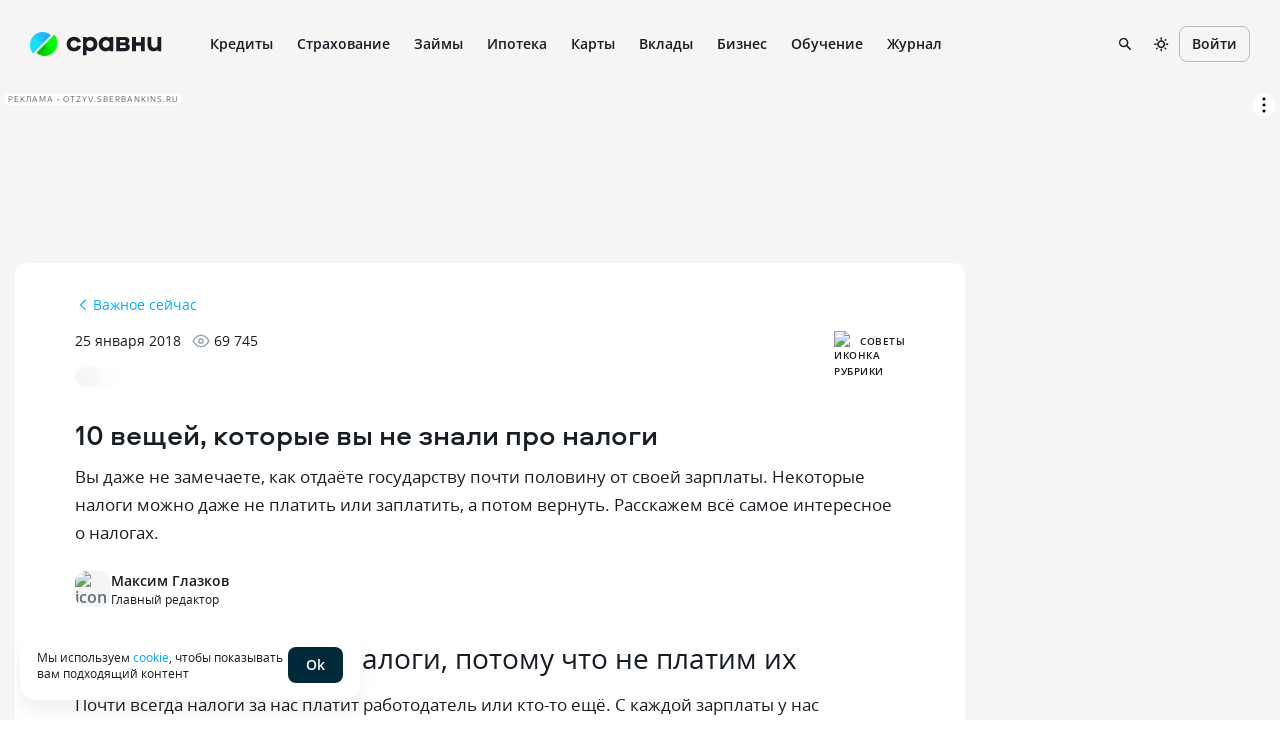

--- FILE ---
content_type: text/html; charset=utf-8
request_url: https://www.sravni.ru/text/10-veshhej-kotorye-vy-ne-znali-pro-nalogi/
body_size: 69477
content:
<!DOCTYPE html><html lang="ru" data-theme="lager" class="env-js-off"><head><meta charSet="utf-8" data-next-head=""/><meta name="viewport" content="width=device-width" data-next-head=""/><meta name="viewport" content="width=device-width, initial-scale=1, shrink-to-fit=no"/><script src="https://f.sravni.ru/cms/uploads/setka-editor/bundle.min.js" async="" data-next-head=""></script><link rel="preload" as="style" href="https://f.sravni.ru/cms/uploads/setka-editor/bundle.min.css"/><meta http-equiv="X-UA-Compatible" content="IE=edge"/><meta name="mobile-web-app-capable" content="yes"/><link rel="preconnect" href="https://s91588.cdn.ngenix.net"/><link rel="dns-prefetch" href="https://s91588.cdn.ngenix.net"/><link rel="preconnect" href="https://www.googletagmanager.com"/><link rel="dns-prefetch" href="https://www.googletagmanager.com"/><link rel="preconnect" href="https://www.google-analytics.com"/><link rel="dns-prefetch" href="https://www.google-analytics.com"/><link rel="preconnect" href="https://mc.yandex.ru"/><link rel="dns-prefetch" href="https://mc.yandex.ru"/><link rel="preconnect" href="https://www.gstatic.com"/><link rel="dns-prefetch" href="https://www.gstatic.com"/><link rel="manifest" href="https://s91588.cdn.ngenix.net/shared/static/manifest.json"/><link rel="icon" href="https://s91588.cdn.ngenix.net/shared/static/favicon.ico"/><link rel="icon" href="https://s91588.cdn.ngenix.net/shared/static/favicon.png" type="image/png" sizes="32x32"/><link rel="icon" href="https://s91588.cdn.ngenix.net/shared/static/favicon.svg" type="image/svg+xml"/><link rel="apple-touch-icon" href="https://s91588.cdn.ngenix.net/shared/static/apple-touch-icon-57x57.png"/><link rel="apple-touch-icon" sizes="72x72" href="https://s91588.cdn.ngenix.net/shared/static/apple-touch-icon-72x72.png"/><link rel="apple-touch-icon" sizes="114x114" href="https://s91588.cdn.ngenix.net/shared/static/apple-touch-icon-114x114.png"/><link rel="icon" type="image/png" sizes="192x192" href="https://s91588.cdn.ngenix.net/shared/static/android-icon-192x192.png"/><link rel="preload" href="https://s91588.cdn.ngenix.net/shared/static/fonts/open-sans/opensans-light.woff2" as="font" type="font/woff2" crossorigin="anonymous" fetchPriority="high"/><link rel="preload" href="https://s91588.cdn.ngenix.net/shared/static/fonts/open-sans/opensans-light.woff" as="font" type="font/woff" crossorigin="anonymous" fetchPriority="high"/><link rel="preload" href="https://s91588.cdn.ngenix.net/shared/static/fonts/open-sans/opensans-regular.woff2" as="font" type="font/woff2" crossorigin="anonymous" fetchPriority="high"/><link rel="preload" href="https://s91588.cdn.ngenix.net/shared/static/fonts/open-sans/opensans-regular.woff" as="font" type="font/woff" crossorigin="anonymous" fetchPriority="high"/><link rel="preload" href="https://s91588.cdn.ngenix.net/shared/static/fonts/open-sans/opensans-semibold.woff2" as="font" type="font/woff2" crossorigin="anonymous" fetchPriority="high"/><link rel="preload" href="https://s91588.cdn.ngenix.net/shared/static/fonts/open-sans/opensans-semibold.woff" as="font" type="font/woff" crossorigin="anonymous" fetchPriority="high"/><link rel="preload" href="https://s91588.cdn.ngenix.net/shared/static/fonts/open-sans/opensans-bold.woff2" as="font" type="font/woff2" crossorigin="anonymous" fetchPriority="high"/><link rel="preload" href="https://s91588.cdn.ngenix.net/shared/static/fonts/open-sans/opensans-bold.woff" as="font" type="font/woff" crossorigin="anonymous" fetchPriority="high"/><link rel="preload" href="https://s91588.cdn.ngenix.net/shared/static/fonts/aeroport/Aeroport-bold.woff2" as="font" type="font/woff2" crossorigin="anonymous" fetchPriority="high"/><link rel="preload" href="https://s91588.cdn.ngenix.net/shared/static/fonts/aeroport/Aeroport-bold.woff" as="font" type="font/woff" crossorigin="anonymous" fetchPriority="high"/><meta name="apple-itunes-app" content="app-id=1449578663, app-argument=https://www.sravni.ru/text/10-veshhej-kotorye-vy-ne-znali-pro-nalogi/"/><title data-next-head="">10 вещей, которые вы не знали про налоги</title><meta name="description" content="Вы даже не замечаете, как отдаёте государству почти половину от своей зарплаты. Некоторые налоги можно даже не платить или заплатить, а потом вернуть. Расскажем всё самое интересное о налогах." data-next-head=""/><meta name="robots" content="index, follow, max-image-preview:large" data-next-head=""/><link rel="canonical" href="https://www.sravni.ru/text/10-veshhej-kotorye-vy-ne-znali-pro-nalogi/" data-next-head=""/><meta property="og:type" content="article" data-next-head=""/><meta property="og:description" content="Вы даже не замечаете, как отдаёте государству почти половину от своей зарплаты. Некоторые налоги можно даже не платить или заплатить, а потом вернуть. Расскажем всё самое интересное о налогах." data-next-head=""/><meta property="og:title" content="10 вещей, которые вы не знали про налоги" data-next-head=""/><meta property="og:url" content="https://www.sravni.ru/text/10-veshhej-kotorye-vy-ne-znali-pro-nalogi//" data-next-head=""/><meta property="og:type" content="article" data-next-head=""/><meta property="article:section" data-next-head=""/><meta property="article:tag" content="Покупки" data-next-head=""/><meta property="article:" content="Максим Глазков" data-next-head=""/><meta property="article:published_time" content="2018-01-25T09:00:19+03:00" data-next-head=""/><meta property="article:modified_time" content="2018-01-25T15:21:38+03:00" data-next-head=""/><meta property="og:image" content="https://f.sravni.ru/cms/Material/Picture/mat_101581.jpg"/><meta property="og:image:width" content="1260"/><meta property="og:image:height" content="556"/><link rel="preload" as="image" href="https://f.sravni.ru/cms/Material/Picture/mat_101581-l.jpg" data-next-head=""/><link rel="preload" href="https://s91588.cdn.ngenix.net/news-frontend/_next/static/css/0d8bfed239c81d5b.css" as="style" crossorigin="anonymous"/><link rel="preload" href="https://s91588.cdn.ngenix.net/news-frontend/_next/static/css/a3959926e45042d4.css" as="style" crossorigin="anonymous"/><link rel="preload" href="https://s91588.cdn.ngenix.net/news-frontend/_next/static/css/a3f8731c28e833a1.css" as="style" crossorigin="anonymous"/><link rel="preload" href="https://s91588.cdn.ngenix.net/news-frontend/_next/static/css/c0edd28c5128219d.css" as="style" crossorigin="anonymous"/><script id="analytics-initialization">window['sravniDataLayer'] = window['sravniDataLayer'] || [];
window['dataLayer'] = window['dataLayer'] || [];
window['sravniDataLayer'].push({"isWebview":false});
window['sravniDataLayer'].push({"theme":"lager"});
(function (w, d, s, l, i) { w[l].push({ 'gtm.start': new Date().getTime(), event: 'gtm.js' }); var f = d.getElementsByTagName(s)[0], j = d.createElement(s), dl = l !== 'dataLayer' ? '&l=' + l : ''; j.defer = true; j.src = 'https://www.googletagmanager.com/gtm.js?id=' + i + dl; f.parentNode.insertBefore(j, f);})(window,document,'script','dataLayer','GTM-PMDFG9');
(function (m, e, t, r, i, k, a) { m[i] = m[i] || function () { (m[i].a = m[i].a || []).push(arguments); }; m[i].l = 1 * new Date(); (k = e.createElement(t)), (a = e.getElementsByTagName(t)[0]), (k.async = 1), (k.src = r), a.parentNode.insertBefore(k, a);})(window, document, "script", "https://mc.yandex.ru/metrika/" + (typeof window !== 'undefined' && typeof window.navigator !== 'undefined' && window.navigator.userAgent.indexOf('TA/') !== -1 ? "tag_turboapp.js" : "tag.js") , "ym");(function (w, d, l, id, childIframe, defer, webvisor) { w.ym(id, 'init', { childIframe: childIframe, defer: defer, triggerEvent: true, clickmap: true, trackLinks: true, accurateTrackBounce: true, webvisor: webvisor, trackHash: true, ecommerce: l, });})(window,document,'sravniDataLayer', '159737', false, false, false);
(function (w, d, l, gl, yaid) { var googleDataLayer = w[gl]; function TagManager() { } TagManager.prototype.get = function (key) { var dataObject = w[l].reduce(function (acc, data) { return Object.assign(acc, data); }, {}); return dataObject[key]; }; TagManager.prototype.getIsEvent = function (element) { return Object.prototype.hasOwnProperty.call(element, 'event'); }; TagManager.prototype.getIsUserId = function (element) { return Object.prototype.hasOwnProperty.call(element, 'SravniUserId'); }; TagManager.prototype.emitYandexEvent = function (event) { var eventType = event.event; switch (eventType) { case 'pageViewGA': return this.emitYandexHitEvent(event); case 'mainEvent': case 'adEvent': return this.emitYandexReachGoalEvent(event); } }; TagManager.prototype.emitYandexUserId = function (element) { w.ym(yaid, 'setUserID', element.SravniUserId); }; TagManager.prototype.emitYandexHitEvent = function (event) { var path = event.path; var title = event.title; w.ym(yaid, 'hit', path, { title: title, referer: d.referrer || '', params: { theme: this.get('theme'), abTestingStatistics: this.get('abTestingStatistics'), analyticsId: this.get('analyticsId'), }, }); }; TagManager.prototype.emitYandexReachGoalEvent = function (event) { var createEventType = function (event) { var eventCategory = event.eventCategory || ''; var eventAction = event.eventAction || ''; var eventType = `${eventCategory}_${eventAction}`.replace(/[\s\|]/g, '_'); var adaptEventType = function (eventType) { var templates = [ 'Кредитные_карты_Платный_клик', 'Микрокредиты_Платный_клик', 'РКО_Платный_клик', 'Ипотека_Платный_клик', 'Вклады_Платный_клик', 'Дебетовые_карты_Платный_клик', 'Кредиты_Платный_клик', ]; var newEventType = templates.find(function (template) { return eventType.indexOf(template) === 0; }); return newEventType || eventType; }; return adaptEventType(eventType); }; var goalEventType = createEventType(event); var eventCategory = event.eventCategory || ''; var eventAction = event.eventAction || ''; var eventLabel = event.eventLabel; var eventValue = event.eventValue; var pagePath = event.path || w.location.pathname || ''; var theme = this.get('theme'); var abTestingStatistics = this.get('abTestingStatistics'); var analyticsId = this.get('analyticsId'); var goalParams = { eventCategory: eventCategory, eventAction: eventAction, eventLabel: eventLabel, eventPagePath: pagePath, eventCategoryAction: goalEventType, theme: theme, abTestingStatistics: abTestingStatistics, analyticsId: analyticsId, }; if (eventValue) { goalParams.eventValue = eventValue; goalParams.order_price = eventValue; goalParams.currency = 'RUB'; } w.ym(yaid, 'reachGoal', goalEventType, goalParams); }; TagManager.prototype.convertToGoogleMetrics = function (data) { googleDataLayer.push.apply(googleDataLayer, data); }; TagManager.prototype.convertToYandexMetrics = function (data) { for (var index = 0; index < data.length; index++) { var element = data[index]; var isEvent = this.getIsEvent(element); var isUserId = this.getIsUserId(element); if (isEvent) this.emitYandexEvent(element); if (isUserId) this.emitYandexUserId(element); } }; TagManager.prototype.convertToMetrics = function (data) { this.convertToGoogleMetrics(data); this.convertToYandexMetrics(data); }; w.sravni_tag_manager = new TagManager();})(window, document, 'sravniDataLayer', 'dataLayer', '159737');(function (w, _d, l) { var a = w[l]; if (typeof a !== 'undefined' && a.push.toString().indexOf('[native code]') === -1) return; if (typeof w.sravni_tag_manager === 'undefined') return; if (typeof a.push === 'function') { w.sravni_tag_manager.convertToMetrics(a); var b = a.push; a.push = function () { var a = b.apply(this, arguments); w.sravni_tag_manager.convertToMetrics([].slice.call(arguments, 0)); return a; }; }})(window, document, 'sravniDataLayer');
(function (w, d, l, c) { var m = d.cookie.match(RegExp('(?:^|;\\s*)' + c + '=([^;]*)')); var cookieValue = m ? m[1] : undefined; if (typeof cookieValue !== 'undefined') { w[l].push({ anonymousId: cookieValue }); return; }})(window,document,'sravniDataLayer','.ASPXANONYMOUS');
(function (w, d, l, c, ga) { var m = d.cookie.match(RegExp('(?:^|;\\s*)' + c + '=([^;]*)')); var cookieValue = m ? m[1] : undefined; if (typeof cookieValue !== 'undefined') { var idFromCookie = cookieValue.split('.').slice(-2).join('.'); if (typeof idFromCookie !== 'undefined') { w[l].push({ GoogleClientID: idFromCookie }); } return; } if (typeof w[ga] !== 'undefined' && typeof w[ga].getAll === 'function') { var tracker = w[ga].getAll()[0]; var idFromMemory = tracker.get('clientId'); if (typeof idFromMemory !== 'undefined') { w[l].push({ GoogleClientID: idFromMemory }); } return; }})(window,document,'sravniDataLayer','_ga', 'ga');
(function (w, _d, l, yaid) { var dataObject = w[l].reduce(function (acc, data) { return Object.assign(acc, data); }, {}); w.ym(yaid, 'userParams', { analyticsId: dataObject['analyticsId'], GoogleClientID: dataObject['GoogleClientID'], UserID: dataObject['SravniUserId'], anonymousId: dataObject['anonymousId'], });})(window,document,'sravniDataLayer','159737');(function (w, _d, l, yaid) { var dataObject = w[l].reduce(function (acc, data) { return Object.assign(acc, data); }, {}); w.ym(yaid, 'params', { theme: dataObject['theme'], UserID: dataObject['SravniUserId'], analyticsId: dataObject['analyticsId'], anonymousId: dataObject['anonymousId'], abTestingStatistics: dataObject['abTestingStatistics'], });})(window,document,'sravniDataLayer','159737')</script><script type="application/ld+json" data-next-head="">{"@context":"https://schema.org","@type":"WebPage","mainEntity":{"@type":"Article","url":"https://www.sravni.ru/text/10-veshhej-kotorye-vy-ne-znali-pro-nalogi/","headline":"10 вещей, которые вы не знали про налоги","description":"Вы даже не замечаете, как отдаёте государству почти половину от своей зарплаты. Некоторые налоги можно даже не платить или заплатить, а потом вернуть. Расскажем всё самое интересное о налогах.","thumbnailUrl":"https://f.sravni.ru/cms/Material/Picture/mat_101581.jpg","dateCreated":"2018-01-25T06:00:19+03:00","datePublished":"2018-01-25T09:00:19+03:00","dateModified":"2018-01-25T15:21:38+03:00","publisher":{"@type":"Organization","name":"sravni.ru","telephone":"+78007073902","logo":{"@type":"ImageObject","image":"https://s91588.cdn.ngenix.net/shared/static/images/design-system/sravni-logo-sign.png","url":"https://s91588.cdn.ngenix.net/shared/static/images/design-system/sravni-logo-sign.png"},"foundingDate":"20090905T000000+0400","sameAs":"https://ru.wikipedia.org/wiki/%D0%A1%D1%80%D0%B0%D0%B2%D0%BD%D0%B8.%D1%80%D1%83","address":{"@type":"PostalAddress","name":"109544, г. Москва, бульвар Энтузиастов, дом 2, 26 этаж."}},"keywords":"Покупки","inLanguage":"ru-RU","commentCount":0,"author":{"@type":"Person","name":"Максим Глазков","jobTitle":"Главный редактор","image":{"@type":"ImageObject","image":"https://f.sravni.ru/avatars/13088-xs.svg","url":"https://f.sravni.ru/avatars/13088-xs.svg"},"url":"https://www.sravni.ru/u/13088"},"image":"https://f.sravni.ru/cms/Material/Picture/mat_101581.jpg"}}</script><link rel="stylesheet" as="style" href="https://f.sravni.ru/cms/uploads/setka-editor/bundle.min.css" data-next-head=""/><script type="text/javascript">
        document.documentElement.classList.remove('env-js-off');
        document.documentElement.classList.add('env-js-on');
      </script><link rel="stylesheet" href="https://s91588.cdn.ngenix.net/news-frontend/_next/static/css/0d8bfed239c81d5b.css" crossorigin="anonymous" data-n-g=""/><link rel="stylesheet" href="https://s91588.cdn.ngenix.net/news-frontend/_next/static/css/a3959926e45042d4.css" crossorigin="anonymous" data-n-p=""/><link rel="stylesheet" href="https://s91588.cdn.ngenix.net/news-frontend/_next/static/css/a3f8731c28e833a1.css" crossorigin="anonymous" data-n-p=""/><link rel="stylesheet" href="https://s91588.cdn.ngenix.net/news-frontend/_next/static/css/c0edd28c5128219d.css" crossorigin="anonymous"/><noscript data-n-css=""></noscript><script defer="" crossorigin="anonymous" noModule="" src="https://s91588.cdn.ngenix.net/news-frontend/_next/static/chunks/polyfills-42372ed130431b0a.js"></script><script defer="" src="https://s91588.cdn.ngenix.net/news-frontend/_next/static/chunks/66.463c608571954b7a.js" crossorigin="anonymous"></script><script defer="" src="https://s91588.cdn.ngenix.net/news-frontend/_next/static/chunks/144.a6b17d7f151ca2de.js" crossorigin="anonymous"></script><script src="https://s91588.cdn.ngenix.net/news-frontend/_next/static/chunks/webpack-1a742c0a8f2b4aec.js" defer="" crossorigin="anonymous"></script><script src="https://s91588.cdn.ngenix.net/news-frontend/_next/static/chunks/framework-754e5ca55a5f16cd.js" defer="" crossorigin="anonymous"></script><script src="https://s91588.cdn.ngenix.net/news-frontend/_next/static/chunks/main-1756994954a4c85f.js" defer="" crossorigin="anonymous"></script><script src="https://s91588.cdn.ngenix.net/news-frontend/_next/static/chunks/pages/_app-8af20585f34a642c.js" defer="" crossorigin="anonymous"></script><script src="https://s91588.cdn.ngenix.net/news-frontend/_next/static/chunks/7e42aecb-4f1cc963dedd2496.js" defer="" crossorigin="anonymous"></script><script src="https://s91588.cdn.ngenix.net/news-frontend/_next/static/chunks/37-c1069f92c33e76ed.js" defer="" crossorigin="anonymous"></script><script src="https://s91588.cdn.ngenix.net/news-frontend/_next/static/chunks/418-2ffa1f40d747907e.js" defer="" crossorigin="anonymous"></script><script src="https://s91588.cdn.ngenix.net/news-frontend/_next/static/chunks/7-bc2751069e44e12f.js" defer="" crossorigin="anonymous"></script><script src="https://s91588.cdn.ngenix.net/news-frontend/_next/static/chunks/485-63257f00229dc9cc.js" defer="" crossorigin="anonymous"></script><script src="https://s91588.cdn.ngenix.net/news-frontend/_next/static/chunks/pages/material-7b9abe2c6b31f3b4.js" defer="" crossorigin="anonymous"></script><script src="https://s91588.cdn.ngenix.net/news-frontend/_next/static/fcifod/_buildManifest.js" defer="" crossorigin="anonymous"></script><script src="https://s91588.cdn.ngenix.net/news-frontend/_next/static/fcifod/_ssgManifest.js" defer="" crossorigin="anonymous"></script></head><body><link rel="preload" as="image" href="https://s91588.cdn.ngenix.net/shared/static/images/design-system/sravni-logo-sign.png"/><link rel="preload" as="image" href="https://s91588.cdn.ngenix.net/shared/icons/Wallet.svg"/><link rel="preload" as="image" href="https://s91588.cdn.ngenix.net/shared/icons/MyCredits.svg"/><link rel="preload" as="image" href="https://s91588.cdn.ngenix.net/shared/icons/Scoring.svg"/><link rel="preload" as="image" href="https://s91588.cdn.ngenix.net/shared/icons/LoanCalc.svg"/><link rel="preload" as="image" href="https://s91588.cdn.ngenix.net/shared/icons/Exchange.svg"/><link rel="preload" as="image" href="https://s91588.cdn.ngenix.net/shared/icons/MoneyCoins.svg"/><link rel="preload" as="image" href="https://s91588.cdn.ngenix.net/shared/icons/PhoneDownload.svg"/><link rel="preload" as="image" href="https://s91588.cdn.ngenix.net/shared/icons/ChartDown.svg"/><link rel="preload" as="image" href="https://s91588.cdn.ngenix.net/shared/icons/LoanDocument.svg"/><link rel="preload" as="image" href="https://s91588.cdn.ngenix.net/shared/icons/InterfaceHome.svg"/><link rel="preload" as="image" href="https://s91588.cdn.ngenix.net/shared/icons/Car.svg"/><link rel="preload" as="image" href="https://s91588.cdn.ngenix.net/shared/icons/HouseSafety.svg"/><link rel="preload" as="image" href="https://s91588.cdn.ngenix.net/shared/icons/Plane.svg"/><link rel="preload" as="image" href="https://s91588.cdn.ngenix.net/shared/icons/ShieldSafety.svg"/><link rel="preload" as="image" href="https://s91588.cdn.ngenix.net/shared/icons/PrizeCup.svg"/><link rel="preload" as="image" href="https://s91588.cdn.ngenix.net/shared/icons/Stethoscope.svg"/><link rel="preload" as="image" href="https://s91588.cdn.ngenix.net/shared/icons/Lungs.svg"/><link rel="preload" as="image" href="https://s91588.cdn.ngenix.net/shared/icons/Bug.svg"/><link rel="preload" as="image" href="https://s91588.cdn.ngenix.net/shared/icons/InsuranceHouse.svg"/><link rel="preload" as="image" href="https://s91588.cdn.ngenix.net/shared/icons/AnimalInsurance.svg"/><link rel="preload" as="image" href="https://s91588.cdn.ngenix.net/shared/icons/CreditCard.svg"/><link rel="preload" as="image" href="https://s91588.cdn.ngenix.net/shared/icons/ThumbUp.svg"/><link rel="preload" as="image" href="https://s91588.cdn.ngenix.net/shared/icons/Percent.svg"/><link rel="preload" as="image" href="https://s91588.cdn.ngenix.net/shared/icons/Fire.svg"/><link rel="preload" as="image" href="https://s91588.cdn.ngenix.net/shared/icons/Fingerprint.svg"/><link rel="preload" as="image" href="https://s91588.cdn.ngenix.net/shared/icons/CalendarSimple.svg"/><link rel="preload" as="image" href="https://s91588.cdn.ngenix.net/shared/icons/CCFast.svg"/><link rel="preload" as="image" href="https://s91588.cdn.ngenix.net/shared/icons/House.svg"/><link rel="preload" as="image" href="https://s91588.cdn.ngenix.net/shared/icons/Family.svg"/><link rel="preload" as="image" href="https://s91588.cdn.ngenix.net/shared/icons/Flat.svg"/><link rel="preload" as="image" href="https://s91588.cdn.ngenix.net/shared/icons/NewFlat.svg"/><link rel="preload" as="image" href="https://s91588.cdn.ngenix.net/shared/icons/Fence.svg"/><link rel="preload" as="image" href="https://s91588.cdn.ngenix.net/shared/icons/Pik.svg"/><link rel="preload" as="image" href="https://s91588.cdn.ngenix.net/shared/icons/CalcHouse.svg"/><link rel="preload" as="image" href="https://s91588.cdn.ngenix.net/shared/icons/Building.svg"/><link rel="preload" as="image" href="https://s91588.cdn.ngenix.net/shared/icons/HouseSearch3.svg"/><link rel="preload" as="image" href="https://s91588.cdn.ngenix.net/shared/icons/CreditCardGroupo.svg"/><link rel="preload" as="image" href="https://s91588.cdn.ngenix.net/shared/icons/CardTimer.svg"/><link rel="preload" as="image" href="https://s91588.cdn.ngenix.net/shared/icons/CardPlus.svg"/><link rel="preload" as="image" href="https://s91588.cdn.ngenix.net/shared/icons/CCFree.svg"/><link rel="preload" as="image" href="https://s91588.cdn.ngenix.net/shared/icons/CCVirt.svg"/><link rel="preload" as="image" href="https://s91588.cdn.ngenix.net/shared/icons/CCGuaranteed.svg"/><link rel="preload" as="image" href="https://s91588.cdn.ngenix.net/shared/icons/CardTransfer.svg"/><link rel="preload" as="image" href="https://s91588.cdn.ngenix.net/shared/icons/CCEasy.svg"/><link rel="preload" as="image" href="https://s91588.cdn.ngenix.net/shared/icons/CoinRub.svg"/><link rel="preload" as="image" href="https://s91588.cdn.ngenix.net/shared/icons/CreditCashback.svg"/><link rel="preload" as="image" href="https://s91588.cdn.ngenix.net/shared/icons/Deposit.svg"/><link rel="preload" as="image" href="https://s91588.cdn.ngenix.net/shared/icons/Calc.svg"/><link rel="preload" as="image" href="https://s91588.cdn.ngenix.net/shared/icons/Briefcase.svg"/><link rel="preload" as="image" href="https://s91588.cdn.ngenix.net/shared/icons/DollarSign.svg"/><link rel="preload" as="image" href="https://s91588.cdn.ngenix.net/shared/icons/Bank.svg"/><link rel="preload" as="image" href="https://s91588.cdn.ngenix.net/shared/icons/PensionSavings.svg"/><link rel="preload" as="image" href="https://s91588.cdn.ngenix.net/shared/icons/CoinStack.svg"/><link rel="preload" as="image" href="https://s91588.cdn.ngenix.net/shared/icons/InvestmentLifeInsurance.svg"/><link rel="preload" as="image" href="https://s91588.cdn.ngenix.net/shared/icons/CumulativeLifeInsurance.svg"/><link rel="preload" as="image" href="https://s91588.cdn.ngenix.net/shared/icons/InvestmentDeposits.svg"/><link rel="preload" as="image" href="https://s91588.cdn.ngenix.net/shared/icons/RubleSign.svg"/><link rel="preload" as="image" href="https://s91588.cdn.ngenix.net/shared/icons/BlankStamp.svg"/><link rel="preload" as="image" href="https://s91588.cdn.ngenix.net/shared/icons/CardTerminal.svg"/><link rel="preload" as="image" href="https://s91588.cdn.ngenix.net/shared/icons/Acquiring.svg"/><link rel="preload" as="image" href="https://s91588.cdn.ngenix.net/shared/icons/Handshake.svg"/><link rel="preload" as="image" href="https://s91588.cdn.ngenix.net/shared/icons/IdentityCard.svg"/><link rel="preload" as="image" href="https://s91588.cdn.ngenix.net/shared/icons/ProductsSearch.svg"/><link rel="preload" as="image" href="https://s91588.cdn.ngenix.net/shared/icons/Management.svg"/><link rel="preload" as="image" href="https://s91588.cdn.ngenix.net/shared/icons/Orders.svg"/><link rel="preload" as="image" href="https://s91588.cdn.ngenix.net/shared/icons/BusinessAccounting.svg"/><link rel="preload" as="image" href="https://s91588.cdn.ngenix.net/shared/icons/Subscriptions.svg"/><link rel="preload" as="image" href="https://s91588.cdn.ngenix.net/shared/icons/Reward.svg"/><link rel="preload" as="image" href="https://s91588.cdn.ngenix.net/shared/icons/Share.svg"/><link rel="preload" as="image" href="https://s91588.cdn.ngenix.net/shared/icons/Programming.svg"/><link rel="preload" as="image" href="https://s91588.cdn.ngenix.net/shared/icons/Design.svg"/><link rel="preload" as="image" href="https://s91588.cdn.ngenix.net/shared/icons/Analytics.svg"/><link rel="preload" as="image" href="https://s91588.cdn.ngenix.net/shared/icons/Marketing.svg"/><link rel="preload" as="image" href="https://s91588.cdn.ngenix.net/shared/icons/HobbiesCreativity.svg"/><link rel="preload" as="image" href="https://s91588.cdn.ngenix.net/shared/icons/PopularSchools.svg"/><link rel="preload" as="image" href="https://s91588.cdn.ngenix.net/shared/icons/Star.svg"/><link rel="preload" as="image" href="https://s91588.cdn.ngenix.net/shared/icons/Location.svg"/><link rel="preload" as="image" href="https://s91588.cdn.ngenix.net/shared/icons/BookOpen.svg"/><link rel="preload" as="image" href="https://s91588.cdn.ngenix.net/shared/icons/Programming1C.svg"/><link rel="preload" as="image" href="https://s91588.cdn.ngenix.net/shared/icons/PopularProfessions.svg"/><link rel="preload" as="image" href="https://s91588.cdn.ngenix.net/shared/icons/HandRight.svg"/><link rel="preload" as="image" href="https://s91588.cdn.ngenix.net/shared/icons/Calculations.svg"/><link rel="preload" as="image" href="https://s91588.cdn.ngenix.net/shared/icons/QnA.svg"/><link rel="preload" as="image" href="https://s91588.cdn.ngenix.net/shared/icons/Gamepad.svg"/><link rel="preload" as="image" href="https://s91588.cdn.ngenix.net/shared/icons/Rocket.svg"/><link rel="preload" as="image" href="https://f.sravni.ru/cms/uploads/2021/09/vklady-1.png"/><link rel="preload" as="image" href="https://f.sravni.ru/cms/uploads/2021/09/karty-1.png"/><link rel="preload" as="image" href="https://f.sravni.ru/cms/uploads/2021/09/kredity.png"/><link rel="preload" as="image" href="https://f.sravni.ru/cms/uploads/2021/09/investicii.png"/><link rel="preload" as="image" href="https://f.sravni.ru/cms/uploads/2021/09/nedvigemost.png"/><link rel="preload" as="image" href="https://f.sravni.ru/cms/uploads/2021/09/strahovki.png"/><link rel="preload" as="image" href="https://f.sravni.ru/cms/uploads/2021/09/sovety.png"/><link rel="preload" as="image" href="https://f.sravni.ru/cms/uploads/2024/02/es0tznxouw78l24m91ki.png"/><link rel="preload" as="image" href="https://f.sravni.ru/cms/uploads/2024/02/2e5h06nf9jow481i3rku.png"/><link rel="preload" as="image" href="https://f.sravni.ru/cms/uploads/2024/02/rsoxua36h49i0z7j5cwy.png"/><link rel="preload" as="image" href="https://f.sravni.ru/cms/uploads/2021/12/nbi95k60tupzymvfhcjs.png"/><link rel="preload" as="image" href="https://f.sravni.ru/cms/uploads/2024/07/crv09uy1fmzba2ik4olg.png"/><link rel="preload" as="image" href="https://f.sravni.ru/cms/uploads/2025/01/o7f0j8r2nysqv4e6w51m.svg"/><div id="__next"><div class="page_wrapper__L7E8M"><div class="header_headerWrapper__NZe2s"><div class="_1ncc7qy"></div><noscript>В вашем браузере отключено выполнение JavaScript. Возможно неоптимальное отображение ряда элементов сайта и недоступность удобного функционала.</noscript><header data-qa="Header" class="_tz6vj8"><div data-qa="Layout" class="_12oofb1 _1pt5x8j"><div data-qa="Space" class="leftBlock _10cf6rv _1sw1upg _1d6xnj"><a data-element="logo-link" href="/" class="_s90m3y"><div data-qa="Logo" class="_178swcu _1kze2nx _188bqyv _10cf6rv _1sw1upg" style="column-gap:8px;row-gap:8px"><img src="https://s91588.cdn.ngenix.net/shared/static/images/design-system/sravni-logo-sign.png" alt="logo"/><div class="_u8movk"><svg xmlns="http://www.w3.org/2000/svg" viewBox="0 0 98 20"><path d="M55.1901 12.0798V9.28988H59.6148C60.5695 9.28988 61.1738 9.84218 61.1738 10.6722C61.1738 11.5022 60.5458 12.0798 59.6148 12.0798H55.1901ZM59.3386 3.85998C60.2933 3.85998 60.8724 4.38861 60.8724 5.14289C60.8724 5.94767 60.2949 6.49997 59.3386 6.49997H55.1901V3.85998H59.3386ZM62.9333 7.78131V7.62982C64.1405 6.85029 64.6928 5.81985 64.6928 4.41228C64.6928 2.17467 63.2095 0.86809 60.6452 0.86809H51.3697V15.2468H60.4953C63.2852 15.2468 65.0699 13.6373 65.0699 11.0983C65.0699 9.49028 64.4671 8.61134 62.9333 7.78131ZM28.1858 8.08271C28.1858 10.2193 26.6014 11.8541 24.5406 11.8541C22.4545 11.8541 20.8702 10.1199 20.8702 7.98329C20.8702 5.84668 22.4545 4.21187 24.5406 4.21187C26.603 4.21187 28.1858 5.84668 28.1858 8.08271ZM17.277 19.3954H20.998V14.1422C21.9274 14.9218 23.2103 15.4993 24.9698 15.4993C29.0426 15.4993 32.0582 12.1808 32.0582 7.95804C32.0582 3.73532 29.041 0.617188 24.9698 0.617188C23.2103 0.617188 21.9274 1.16949 20.998 1.94902V0.767097H17.277V19.3954ZM37.275 8.08271C37.275 5.8451 38.8593 4.21187 40.9202 4.21187C43.0063 4.21187 44.5906 5.84668 44.5906 7.98329C44.5906 10.1199 43.0063 11.8541 40.9202 11.8541C38.8593 11.8541 37.275 10.2193 37.275 8.08271ZM48.1853 15.2484V0.768675H44.4644V2.10051C43.5334 1.19631 42.252 0.617188 40.4926 0.617188C36.4198 0.617188 33.4042 3.73374 33.4042 7.95804C33.4042 12.1808 36.4213 15.4993 40.4926 15.4993C42.252 15.4993 43.535 14.8713 44.4644 13.8661V15.2484H48.1853ZM89.4879 15.3983C91.3484 15.3983 92.7307 14.7703 93.586 13.6893V15.2484H97.3321V0.86809H93.5118V8.30836C93.5118 10.4702 92.18 11.8273 90.269 11.8273C88.2823 11.8273 87.0767 10.4702 87.0767 8.30836V0.86809H83.2564V8.53559C83.2532 12.8593 85.4908 15.3983 89.4879 15.3983ZM67.4496 15.2484H71.3709V9.84376H76.4489V15.2484H80.3702V0.86809H76.4489V6.09758H71.3709V0.86809H67.4496V15.2484ZM8.20986 15.4993C11.7793 15.4993 14.4698 13.5631 15.3992 10.3708L11.6041 9.41612C11.1513 10.8489 9.81942 11.8289 8.2856 11.8289C6.14899 11.8289 4.56468 10.2193 4.56468 8.05746C4.56468 5.8956 6.14899 4.28604 8.2856 4.28604C9.79417 4.28604 11.1008 5.24073 11.5536 6.62463L15.374 5.66994C14.4445 2.57706 11.6783 0.617188 8.20986 0.617188C3.8104 0.617188 0.693848 3.70849 0.693848 8.05746C0.693848 12.4317 3.78515 15.4993 8.20986 15.4993Z" fill="currentColor"></path></svg></div></div></a><div class="_1f9omjm _ngfwpl"><div class="_1367ige _o1z579"><a data-label="Кредиты" href="https://www.sravni.ru/kredity/onlajn-zayavka-na-kredit/" class="_160ilkt _i91ye _1755osk"><div class="_1f90nza _1w66l1f">Кредиты</div></a><div class="_n5m3fv _9n2b14"><div data-qa="Layout" class="_1pt5x8j"><div data-qa="Row" class="_1ox2ygi _tx0az3 _lpugrt _1sqrcjg" style="margin-left:-10px;margin-right:-10px"><div data-qa="Col" class="_uouowd _11kxca4 _13wvwkk" style="padding-left:10px;padding-right:10px"><a data-label="Подбор кредита" href="https://www.sravni.ru/kredity/onlajn/" size="16" class="_fpk997 _ox2qah _i91ye _1755osk"><span data-qa="Icon" class="_jxh95u _mlr4fp _9e8ih0 _j81l8g _1ommcb5 shape-round _1e205ln"><img src="https://s91588.cdn.ngenix.net/shared/icons/Wallet.svg" alt="" class="_3dcboo"/></span>Подбор кредита</a><a data-label="Кредит" href="https://www.sravni.ru/kredity/" size="16" class="_fpk997 _ox2qah _i91ye _1755osk"><span data-qa="Icon" class="_jxh95u _mlr4fp _9e8ih0 _j81l8g _1ommcb5 shape-round _1e205ln"><img src="https://s91588.cdn.ngenix.net/shared/icons/MyCredits.svg" alt="" class="_3dcboo"/></span>Кредит</a><a data-label="Кредитный рейтинг" href="https://www.sravni.ru/kredity/scoring/" size="16" class="_fpk997 _ox2qah _i91ye _1755osk"><span data-qa="Icon" class="_jxh95u _mlr4fp _9e8ih0 _j81l8g _1ommcb5 shape-round _1e205ln"><img src="https://s91588.cdn.ngenix.net/shared/icons/Scoring.svg" alt="" class="_3dcboo"/></span>Кредитный рейтинг</a><a data-label="Кредитный калькулятор" href="https://www.sravni.ru/kredity/kalkuljator/" size="16" class="_fpk997 _ox2qah _i91ye _1755osk"><span data-qa="Icon" class="_jxh95u _mlr4fp _9e8ih0 _j81l8g _1ommcb5 shape-round _1e205ln"><img src="https://s91588.cdn.ngenix.net/shared/icons/LoanCalc.svg" alt="" class="_3dcboo"/></span>Кредитный калькулятор</a><a data-label="Рефинансирование кредита" href="https://www.sravni.ru/kredity/refinansirovanie/" size="16" class="_fpk997 _ox2qah _i91ye _1755osk"><span data-qa="Icon" class="_jxh95u _mlr4fp _9e8ih0 _j81l8g _1ommcb5 shape-round _1e205ln"><img src="https://s91588.cdn.ngenix.net/shared/icons/Exchange.svg" alt="" class="_3dcboo"/></span>Рефинансирование кредита</a><a data-label="Кредит наличными" href="https://www.sravni.ru/kredity/nalichnymi/" size="16" class="_fpk997 _ox2qah _i91ye _1755osk"><span data-qa="Icon" class="_jxh95u _mlr4fp _9e8ih0 _j81l8g _1ommcb5 shape-round _1e205ln"><img src="https://s91588.cdn.ngenix.net/shared/icons/MoneyCoins.svg" alt="" class="_3dcboo"/></span>Кредит наличными</a></div><div data-qa="Col" class="_uouowd _11kxca4 _13wvwkk" style="padding-left:10px;padding-right:10px"><a data-label="Кредит онлайн на карту" href="https://www.sravni.ru/kredity/na-kartu-bez-poseshhenija-banka/" size="16" class="_fpk997 _ox2qah _i91ye _1755osk"><span data-qa="Icon" class="_jxh95u _mlr4fp _9e8ih0 _j81l8g _1ommcb5 shape-round _1e205ln"><img src="https://s91588.cdn.ngenix.net/shared/icons/PhoneDownload.svg" alt="" class="_3dcboo"/></span>Кредит онлайн на карту</a><a data-label="Кредит с плохой КИ" href="https://www.sravni.ru/kredity/s-plohoy-istoriey/" size="16" class="_fpk997 _ox2qah _i91ye _1755osk"><span data-qa="Icon" class="_jxh95u _mlr4fp _9e8ih0 _j81l8g _1ommcb5 shape-round _1e205ln"><img src="https://s91588.cdn.ngenix.net/shared/icons/ChartDown.svg" alt="" class="_3dcboo"/></span>Кредит с плохой КИ</a><a data-label="Ставки по кредитам" href="https://www.sravni.ru/kredity/stavki-po-bankam/" size="16" class="_fpk997 _ox2qah _i91ye _1755osk"><span data-qa="Icon" class="_jxh95u _mlr4fp _9e8ih0 _j81l8g _1ommcb5 shape-round _1e205ln"><img src="https://s91588.cdn.ngenix.net/shared/icons/LoanDocument.svg" alt="" class="_3dcboo"/></span>Ставки по кредитам</a><a data-label="Кредит под залог недвижимости" href="https://www.sravni.ru/kredity/pod-zalog-nedvizhimosti/" size="16" class="_fpk997 _ox2qah _i91ye _1755osk"><span data-qa="Icon" class="_jxh95u _mlr4fp _9e8ih0 _j81l8g _1ommcb5 shape-round _1e205ln"><img src="https://s91588.cdn.ngenix.net/shared/icons/InterfaceHome.svg" alt="" class="_3dcboo"/></span>Кредит под залог недвижимости</a><a data-label="Автокредиты" href="https://www.sravni.ru/avtokredity/" size="16" class="_fpk997 _ox2qah _i91ye _1755osk"><span data-qa="Icon" class="_jxh95u _mlr4fp _9e8ih0 _j81l8g _1ommcb5 shape-round _1e205ln"><img src="https://s91588.cdn.ngenix.net/shared/icons/Car.svg" alt="" class="_3dcboo"/></span>Автокредиты</a></div><div data-qa="Col" class="_uouowd _11kxca4 _13wvwkk" style="padding-left:10px;padding-right:10px"><a data-label="Рейтинг банков" href="https://www.sravni.ru/banki/rating/klientskij/" style="color:var(--color-D40)" size="16" class="_fpk997 _ox2qah _i91ye _1755osk">Рейтинг банков</a><a data-label="Список банков" href="https://www.sravni.ru/banki/ " style="color:var(--color-D40)" size="16" class="_fpk997 _ox2qah _i91ye _1755osk">Список банков</a><a data-label="Отзывы о кредитах" href="https://www.sravni.ru/kredity/otzyvy/" style="color:var(--color-D40)" size="16" class="_fpk997 _ox2qah _i91ye _1755osk">Отзывы о кредитах</a></div></div></div></div></div><div class="_1367ige _o1z579"><a data-label="Страхование" href="https://www.sravni.ru/strahovanie/" class="_160ilkt _i91ye _1755osk"><div class="_1f90nza _1w66l1f">Страхование</div></a><div class="_n5m3fv _9n2b14"><div data-qa="Layout" class="_1pt5x8j"><div data-qa="Row" class="_1ox2ygi _tx0az3 _lpugrt _1sqrcjg" style="margin-left:-10px;margin-right:-10px"><div data-qa="Col" class="_uouowd _11kxca4 _13wvwkk" style="padding-left:10px;padding-right:10px"><a data-label="ОСАГО" href="https://www.sravni.ru/osago/" size="16" class="_fpk997 _ox2qah _i91ye _1755osk"><span data-qa="Icon" class="_jxh95u _mlr4fp _9e8ih0 _j81l8g _1ommcb5 shape-round _1e205ln"><img src="https://s91588.cdn.ngenix.net/shared/icons/Car.svg" alt="" class="_3dcboo"/></span>ОСАГО</a><a data-label="Каско" href="https://www.sravni.ru/kasko/" size="16" class="_fpk997 _ox2qah _i91ye _1755osk"><span data-qa="Icon" class="_jxh95u _mlr4fp _9e8ih0 _j81l8g _1ommcb5 shape-round _1e205ln"><img src="https://s91588.cdn.ngenix.net/shared/icons/Car.svg" alt="" class="_3dcboo"/></span>Каско</a><a data-label="Страхование ипотеки" href="https://www.sravni.ru/strahovanie-ipoteki/" size="16" class="_fpk997 _ox2qah _i91ye _1755osk"><span data-qa="Icon" class="_jxh95u _mlr4fp _9e8ih0 _j81l8g _1ommcb5 shape-round _1e205ln"><img src="https://s91588.cdn.ngenix.net/shared/icons/HouseSafety.svg" alt="" class="_3dcboo"/></span>Страхование ипотеки</a><a data-label="Страхование путешественников" href="https://www.sravni.ru/vzr/" size="16" class="_fpk997 _ox2qah _i91ye _1755osk"><span data-qa="Icon" class="_jxh95u _mlr4fp _9e8ih0 _j81l8g _1ommcb5 shape-round _1e205ln"><img src="https://s91588.cdn.ngenix.net/shared/icons/Plane.svg" alt="" class="_3dcboo"/></span>Страхование путешественников</a><a data-label="Страхование квартиры от залива и других рисков" href="https://www.sravni.ru/strahovanie-nedvizhimosti/" size="16" class="_fpk997 _ox2qah _i91ye _1755osk"><span data-qa="Icon" class="_jxh95u _mlr4fp _9e8ih0 _j81l8g _1ommcb5 shape-round _1e205ln"><img src="https://s91588.cdn.ngenix.net/shared/icons/ShieldSafety.svg" alt="" class="_3dcboo"/></span>Страхование квартиры от залива и других рисков</a></div><div data-qa="Col" class="_uouowd _11kxca4 _13wvwkk" style="padding-left:10px;padding-right:10px"><a data-label="Страхование спортсменов" href="https://www.sravni.ru/strahovanie-ns/sportivnaya/" size="16" class="_fpk997 _ox2qah _i91ye _1755osk"><span data-qa="Icon" class="_jxh95u _mlr4fp _9e8ih0 _j81l8g _1ommcb5 shape-round _1e205ln"><img src="https://s91588.cdn.ngenix.net/shared/icons/PrizeCup.svg" alt="" class="_3dcboo"/></span>Страхование спортсменов</a><a data-label="Добровольное медицинское страхование" href="https://www.sravni.ru/dms/" size="16" class="_fpk997 _ox2qah _i91ye _1755osk"><span data-qa="Icon" class="_jxh95u _mlr4fp _9e8ih0 _j81l8g _1ommcb5 shape-round _1e205ln"><img src="https://s91588.cdn.ngenix.net/shared/icons/Stethoscope.svg" alt="" class="_3dcboo"/></span>Добровольное медицинское страхование</a><a data-label="От критических заболеваний" href="https://www.sravni.ru/strahovka-kriticheskie-bolezni/" size="16" class="_fpk997 _ox2qah _i91ye _1755osk"><span data-qa="Icon" class="_jxh95u _mlr4fp _9e8ih0 _j81l8g _1ommcb5 shape-round _1e205ln"><img src="https://s91588.cdn.ngenix.net/shared/icons/Lungs.svg" alt="" class="_3dcboo"/></span>От критических заболеваний</a><a data-label="Страхование от укуса клеща" href="https://www.sravni.ru/strahovka-ot-klescha/" size="16" class="_fpk997 _ox2qah _i91ye _1755osk"><span data-qa="Icon" class="_jxh95u _mlr4fp _9e8ih0 _j81l8g _1ommcb5 shape-round _1e205ln"><img src="https://s91588.cdn.ngenix.net/shared/icons/Bug.svg" alt="" class="_3dcboo"/></span>Страхование от укуса клеща</a><a data-label="Страхование дома и дачи" href="https://www.sravni.ru/strahovanie-domov/" size="16" class="_fpk997 _ox2qah _i91ye _1755osk"><span data-qa="Icon" class="_jxh95u _mlr4fp _9e8ih0 _j81l8g _1ommcb5 shape-round _1e205ln"><img src="https://s91588.cdn.ngenix.net/shared/icons/InsuranceHouse.svg" alt="" class="_3dcboo"/></span>Страхование дома и дачи</a><a data-label="Страхование животных" href="https://www.sravni.ru/strahovanie-zhivotnih/" size="16" class="_fpk997 _ox2qah _i91ye _1755osk"><span data-qa="Icon" class="_jxh95u _mlr4fp _9e8ih0 _j81l8g _1ommcb5 shape-round _1e205ln"><img src="https://s91588.cdn.ngenix.net/shared/icons/AnimalInsurance.svg" alt="" class="_3dcboo"/></span>Страхование животных</a></div><div data-qa="Col" class="_uouowd _11kxca4 _13wvwkk" style="padding-left:10px;padding-right:10px"><a data-label="Проверка КБМ" href="https://www.sravni.ru/osago/proverka-kbm/" style="color:var(--color-D40)" size="16" class="_fpk997 _ox2qah _i91ye _1755osk">Проверка КБМ</a><a data-label="Рейтинг страховых компаний" href="https://www.sravni.ru/strakhovye-kompanii/rating/klientskij/" style="color:var(--color-D40)" size="16" class="_fpk997 _ox2qah _i91ye _1755osk">Рейтинг страховых компаний</a><a data-label="Список страховых компаний" href="https://www.sravni.ru/strakhovye-kompanii/ " style="color:var(--color-D40)" size="16" class="_fpk997 _ox2qah _i91ye _1755osk">Список страховых компаний</a><a data-label="Отзывы о страховых компаниях" href="https://www.sravni.ru/strakhovye-kompanii/otzyvy/" style="color:var(--color-D40)" size="16" class="_fpk997 _ox2qah _i91ye _1755osk">Отзывы о страховых компаниях</a><a data-label="Статьи о страховании" href="https://www.sravni.ru/novosti/rubrika/strahovki/" style="color:var(--color-D40)" size="16" class="_fpk997 _ox2qah _i91ye _1755osk">Статьи о страховании</a></div></div></div></div></div><div class="_1367ige _o1z579"><a data-label="Займы" href="https://www.sravni.ru/zaimy/" class="_160ilkt _i91ye _1755osk"><div class="_1f90nza _1w66l1f">Займы</div></a><div class="_n5m3fv _9n2b14"><div data-qa="Layout" class="_1pt5x8j"><div data-qa="Row" class="_1ox2ygi _tx0az3 _lpugrt _1sqrcjg" style="margin-left:-10px;margin-right:-10px"><div data-qa="Col" class="_uouowd _11kxca4 _13wvwkk" style="padding-left:10px;padding-right:10px"><a data-label="Взять онлайн займ на Сравни" href="https://www.sravni.ru/zaimy/full-deal-offer/?customIcon=1" size="16" class="_fpk997 _ox2qah _i91ye _1755osk"><span data-qa="Icon" class="_jxh95u _mlr4fp _9e8ih0 _j81l8g _1ommcb5 shape-round _1e205ln" style="padding:6px 4px;max-width:100%"><img src="https://s91588.cdn.ngenix.net/shared/static/images/design-system/sravni-logo-sign.png" alt="" class="_3dcboo _loei5o"/></span>Взять онлайн займ на Сравни</a><a data-label="Займы онлайн" href="https://www.sravni.ru/zaimy/onlain/" size="16" class="_fpk997 _ox2qah _i91ye _1755osk"><span data-qa="Icon" class="_jxh95u _mlr4fp _9e8ih0 _j81l8g _1ommcb5 shape-round _1e205ln"><img src="https://s91588.cdn.ngenix.net/shared/icons/PhoneDownload.svg" alt="" class="_3dcboo"/></span>Займы онлайн</a><a data-label="Займы на карту" href="https://www.sravni.ru/zaimy/na-kartu/" size="16" class="_fpk997 _ox2qah _i91ye _1755osk"><span data-qa="Icon" class="_jxh95u _mlr4fp _9e8ih0 _j81l8g _1ommcb5 shape-round _1e205ln"><img src="https://s91588.cdn.ngenix.net/shared/icons/CreditCard.svg" alt="" class="_3dcboo"/></span>Займы на карту</a><a data-label="Займы без отказа" href=" https://www.sravni.ru/zaimy/bez-otkaza/" size="16" class="_fpk997 _ox2qah _i91ye _1755osk"><span data-qa="Icon" class="_jxh95u _mlr4fp _9e8ih0 _j81l8g _1ommcb5 shape-round _1e205ln"><img src="https://s91588.cdn.ngenix.net/shared/icons/ThumbUp.svg" alt="" class="_3dcboo"/></span>Займы без отказа</a><a data-label="Займы с плохой КИ" href="https://www.sravni.ru/zaimy/s-plokhoj-kreditnoj-istoriej/" size="16" class="_fpk997 _ox2qah _i91ye _1755osk"><span data-qa="Icon" class="_jxh95u _mlr4fp _9e8ih0 _j81l8g _1ommcb5 shape-round _1e205ln"><img src="https://s91588.cdn.ngenix.net/shared/icons/ChartDown.svg" alt="" class="_3dcboo"/></span>Займы с плохой КИ</a><a data-label="Займы без процентов" href="https://www.sravni.ru/zaimy/bez-protsentov/" size="16" class="_fpk997 _ox2qah _i91ye _1755osk"><span data-qa="Icon" class="_jxh95u _mlr4fp _9e8ih0 _j81l8g _1ommcb5 shape-round _1e205ln"><img src="https://s91588.cdn.ngenix.net/shared/icons/Percent.svg" alt="" class="_3dcboo"/></span>Займы без процентов</a></div><div data-qa="Col" class="_uouowd _11kxca4 _13wvwkk" style="padding-left:10px;padding-right:10px"><a data-label="Лучшие займы" href="https://www.sravni.ru/zaimy/top/" size="16" class="_fpk997 _ox2qah _i91ye _1755osk"><span data-qa="Icon" class="_jxh95u _mlr4fp _9e8ih0 _j81l8g _1ommcb5 shape-round _1e205ln"><img src="https://s91588.cdn.ngenix.net/shared/icons/Fire.svg" alt="" class="_3dcboo"/></span>Лучшие займы</a><a data-label="Займы под залог ПТС" href="https://www.sravni.ru/zaimy/pod-pts/" size="16" class="_fpk997 _ox2qah _i91ye _1755osk"><span data-qa="Icon" class="_jxh95u _mlr4fp _9e8ih0 _j81l8g _1ommcb5 shape-round _1e205ln"><img src="https://s91588.cdn.ngenix.net/shared/icons/Car.svg" alt="" class="_3dcboo"/></span>Займы под залог ПТС</a><a data-label="Займы через Госуслуги" href="https://www.sravni.ru/zaimy/cherez-gosuslugi/" size="16" class="_fpk997 _ox2qah _i91ye _1755osk"><span data-qa="Icon" class="_jxh95u _mlr4fp _9e8ih0 _j81l8g _1ommcb5 shape-round _1e205ln"><img src="https://s91588.cdn.ngenix.net/shared/icons/Fingerprint.svg" alt="" class="_3dcboo"/></span>Займы через Госуслуги</a><a data-label="Займы до зарплаты" href="https://www.sravni.ru/zaimy/na-kartu-do-zarplaty/" size="16" class="_fpk997 _ox2qah _i91ye _1755osk"><span data-qa="Icon" class="_jxh95u _mlr4fp _9e8ih0 _j81l8g _1ommcb5 shape-round _1e205ln"><img src="https://s91588.cdn.ngenix.net/shared/icons/MyCredits.svg" alt="" class="_3dcboo"/></span>Займы до зарплаты</a><a data-label="Долгосрочные займы" href="https://www.sravni.ru/zaimy/dolgosrochnye/" size="16" class="_fpk997 _ox2qah _i91ye _1755osk"><span data-qa="Icon" class="_jxh95u _mlr4fp _9e8ih0 _j81l8g _1ommcb5 shape-round _1e205ln"><img src="https://s91588.cdn.ngenix.net/shared/icons/CalendarSimple.svg" alt="" class="_3dcboo"/></span>Долгосрочные займы</a><a data-label="Займы с просрочками" href="https://www.sravni.ru/zaimy/s-prosrochkami/" size="16" class="_fpk997 _ox2qah _i91ye _1755osk"><span data-qa="Icon" class="_jxh95u _mlr4fp _9e8ih0 _j81l8g _1ommcb5 shape-round _1e205ln"><img src="https://s91588.cdn.ngenix.net/shared/icons/CCFast.svg" alt="" class="_3dcboo"/></span>Займы с просрочками</a></div><div data-qa="Col" class="_uouowd _11kxca4 _13wvwkk" style="padding-left:10px;padding-right:10px"><a data-label="Рейтинг МФО" href="https://www.sravni.ru/zaimy/rating-mfo/?userRatingType=all" style="color:var(--color-D40)" size="16" class="_fpk997 _ox2qah _i91ye _1755osk">Рейтинг МФО</a><a data-label="Список МФО" href="https://www.sravni.ru/zaimy/mfo/" style="color:var(--color-D40)" size="16" class="_fpk997 _ox2qah _i91ye _1755osk">Список МФО</a><a data-label="Отзывы об МФО" href="https://www.sravni.ru/zaimy/otzyvy/" style="color:var(--color-D40)" size="16" class="_fpk997 _ox2qah _i91ye _1755osk">Отзывы об МФО</a></div></div></div></div></div><div class="_1367ige _o1z579"><a data-label="Ипотека" href="https://www.sravni.ru/ipoteka/" class="_160ilkt _i91ye _1755osk"><div class="_1f90nza _1w66l1f">Ипотека</div></a><div class="_n5m3fv _9n2b14"><div data-qa="Layout" class="_1pt5x8j"><div data-qa="Row" class="_1ox2ygi _tx0az3 _lpugrt _1sqrcjg" style="margin-left:-10px;margin-right:-10px"><div data-qa="Col" class="_uouowd _11kxca4 _13wvwkk" style="padding-left:10px;padding-right:10px"><a data-label="Ипотечные кредиты" href="https://www.sravni.ru/ipoteka/" size="16" class="_fpk997 _ox2qah _i91ye _1755osk"><span data-qa="Icon" class="_jxh95u _mlr4fp _9e8ih0 _j81l8g _1ommcb5 shape-round _1e205ln"><img src="https://s91588.cdn.ngenix.net/shared/icons/House.svg" alt="" class="_3dcboo"/></span>Ипотечные кредиты</a><a data-label="Семейная ипотека" href="https://www.sravni.ru/ipoteka/lgotnaya-gospodderzhkoy/" size="16" class="_fpk997 _ox2qah _i91ye _1755osk"><span data-qa="Icon" class="_jxh95u _mlr4fp _9e8ih0 _j81l8g _1ommcb5 shape-round _1e205ln"><img src="https://s91588.cdn.ngenix.net/shared/icons/Family.svg" alt="" class="_3dcboo"/></span>Семейная ипотека</a><a data-label="Вторичное жилье" href="https://www.sravni.ru/ipoteka/zhile-na-vtorichnom-rynke/" size="16" class="_fpk997 _ox2qah _i91ye _1755osk"><span data-qa="Icon" class="_jxh95u _mlr4fp _9e8ih0 _j81l8g _1ommcb5 shape-round _1e205ln"><img src="https://s91588.cdn.ngenix.net/shared/icons/Flat.svg" alt="" class="_3dcboo"/></span>Вторичное жилье</a><a data-label="Новостройки" href="https://www.sravni.ru/ipoteka/zhile-na-pervichnom-rynke/" size="16" class="_fpk997 _ox2qah _i91ye _1755osk"><span data-qa="Icon" class="_jxh95u _mlr4fp _9e8ih0 _j81l8g _1ommcb5 shape-round _1e205ln"><img src="https://s91588.cdn.ngenix.net/shared/icons/NewFlat.svg" alt="" class="_3dcboo"/></span>Новостройки</a><a data-label="Строительство дома" href="https://www.sravni.ru/ipoteka/na-stroitelstvo-doma/" size="16" class="_fpk997 _ox2qah _i91ye _1755osk"><span data-qa="Icon" class="_jxh95u _mlr4fp _9e8ih0 _j81l8g _1ommcb5 shape-round _1e205ln"><img src="https://s91588.cdn.ngenix.net/shared/icons/Fence.svg" alt="" class="_3dcboo"/></span>Строительство дома</a><a data-label="Рефинансирование ипотеки" href="https://www.sravni.ru/ipoteka/refinansirovanie-ipoteki/" size="16" class="_fpk997 _ox2qah _i91ye _1755osk"><span data-qa="Icon" class="_jxh95u _mlr4fp _9e8ih0 _j81l8g _1ommcb5 shape-round _1e205ln"><img src="https://s91588.cdn.ngenix.net/shared/icons/Exchange.svg" alt="" class="_3dcboo"/></span>Рефинансирование ипотеки</a></div><div data-qa="Col" class="_uouowd _11kxca4 _13wvwkk" style="padding-left:10px;padding-right:10px"><a data-label="Ипотека в новостройках ПИК" href="https://www.sravni.ru/special/pik/?promo=1&amp;customIcon=1&amp;utm_source=ipoteka&amp;utm_medium=menu&amp;utm_campaign=pik_sp&amp;utm_content=button&amp;erid=2W5zFHGBXUk&amp;promo=1&amp;customIcon=1" rel="noreferrer nofollow" size="16" class="_fpk997 _ox2qah _i91ye _1755osk"><span data-qa="Icon" class="_jxh95u _mlr4fp _9e8ih0 _j81l8g _1ommcb5 shape-round _1e205ln"><img src="https://s91588.cdn.ngenix.net/shared/icons/Pik.svg" alt="" class="_3dcboo _loei5o"/></span>Ипотека в новостройках ПИК</a><a data-label="Калькулятор ипотеки" href="https://www.sravni.ru/ipoteka/kalkuljator-ipoteki/" size="16" class="_fpk997 _ox2qah _i91ye _1755osk"><span data-qa="Icon" class="_jxh95u _mlr4fp _9e8ih0 _j81l8g _1ommcb5 shape-round _1e205ln"><img src="https://s91588.cdn.ngenix.net/shared/icons/CalcHouse.svg" alt="" class="_3dcboo"/></span>Калькулятор ипотеки</a><a data-label="Кредитный рейтинг" href="https://www.sravni.ru/kredity/scoring/" size="16" class="_fpk997 _ox2qah _i91ye _1755osk"><span data-qa="Icon" class="_jxh95u _mlr4fp _9e8ih0 _j81l8g _1ommcb5 shape-round _1e205ln"><img src="https://s91588.cdn.ngenix.net/shared/icons/Scoring.svg" alt="" class="_3dcboo"/></span>Кредитный рейтинг</a><a data-label="Ипотека от застройщиков" href="https://www.sravni.ru/ipoteka-ot-zastrojschika/" size="16" class="_fpk997 _ox2qah _i91ye _1755osk"><span data-qa="Icon" class="_jxh95u _mlr4fp _9e8ih0 _j81l8g _1ommcb5 shape-round _1e205ln"><img src="https://s91588.cdn.ngenix.net/shared/icons/Building.svg" alt="" class="_3dcboo"/></span>Ипотека от застройщиков</a><a data-label="Страхование ипотеки" href="https://www.sravni.ru/strahovanie-ipoteki/" size="16" class="_fpk997 _ox2qah _i91ye _1755osk"><span data-qa="Icon" class="_jxh95u _mlr4fp _9e8ih0 _j81l8g _1ommcb5 shape-round _1e205ln"><img src="https://s91588.cdn.ngenix.net/shared/icons/HouseSafety.svg" alt="" class="_3dcboo"/></span>Страхование ипотеки</a><a data-label="Оценка недвижимости" href="https://www.sravni.ru/ocenka-nedvizhimosti/" size="16" class="_fpk997 _ox2qah _i91ye _1755osk"><span data-qa="Icon" class="_jxh95u _mlr4fp _9e8ih0 _j81l8g _1ommcb5 shape-round _1e205ln"><img src="https://s91588.cdn.ngenix.net/shared/icons/HouseSearch3.svg" alt="" class="_3dcboo"/></span>Оценка недвижимости</a></div><div data-qa="Col" class="_uouowd _11kxca4 _13wvwkk" style="padding-left:10px;padding-right:10px"><a data-label="Рейтинг банков" href="https://www.sravni.ru/banki/rating/klientskij/?productCategory=natural&amp;reviewTag=mortgage&amp;userRatingType=all" style="color:var(--color-D40)" size="16" class="_fpk997 _ox2qah _i91ye _1755osk">Рейтинг банков</a><a data-label="Список банков" href="https://www.sravni.ru/banki/?tag=mortgage" style="color:var(--color-D40)" size="16" class="_fpk997 _ox2qah _i91ye _1755osk">Список банков</a><a data-label="Отзывы о банках" href="https://www.sravni.ru/banki/otzyvy/?tag=mortgage" style="color:var(--color-D40)" size="16" class="_fpk997 _ox2qah _i91ye _1755osk">Отзывы о банках</a></div></div></div></div></div><div class="_1367ige _o1z579"><a data-label="Карты" href="https://www.sravni.ru/kredity/promo/karty/" class="_160ilkt _i91ye _1755osk"><div class="_1f90nza _1w66l1f">Карты</div></a><div class="_n5m3fv _9n2b14"><div data-qa="Layout" class="_1pt5x8j"><div data-qa="Row" class="_1ox2ygi _tx0az3 _lpugrt _1sqrcjg" style="margin-left:-10px;margin-right:-10px"><div data-qa="Col" class="_uouowd _11kxca4 _13wvwkk" style="padding-left:10px;padding-right:10px"><a data-label="Подбор кредитной карты" href="https://www.sravni.ru/kredity/promo/karty/" size="16" class="_fpk997 _ox2qah _i91ye _1755osk"><span data-qa="Icon" class="_jxh95u _mlr4fp _9e8ih0 _j81l8g _1ommcb5 shape-round _1e205ln"><img src="https://s91588.cdn.ngenix.net/shared/icons/CreditCardGroupo.svg" alt="" class="_3dcboo"/></span>Подбор кредитной карты</a><a data-label="Кредитные карты" href="https://www.sravni.ru/karty/" size="16" class="_fpk997 _ox2qah _i91ye _1755osk"><span data-qa="Icon" class="_jxh95u _mlr4fp _9e8ih0 _j81l8g _1ommcb5 shape-round _1e205ln"><img src="https://s91588.cdn.ngenix.net/shared/icons/CardTimer.svg" alt="" class="_3dcboo"/></span>Кредитные карты</a><a data-label="Дебетовые карты" href="https://www.sravni.ru/debetovye-karty/" size="16" class="_fpk997 _ox2qah _i91ye _1755osk"><span data-qa="Icon" class="_jxh95u _mlr4fp _9e8ih0 _j81l8g _1ommcb5 shape-round _1e205ln"><img src="https://s91588.cdn.ngenix.net/shared/icons/CardPlus.svg" alt="" class="_3dcboo"/></span>Дебетовые карты</a><a data-label="Кредитные карты с бесплатным обслуживанием" href="https://www.sravni.ru/karty/besplatnye/" size="16" class="_fpk997 _ox2qah _i91ye _1755osk"><span data-qa="Icon" class="_jxh95u _mlr4fp _9e8ih0 _j81l8g _1ommcb5 shape-round _1e205ln"><img src="https://s91588.cdn.ngenix.net/shared/icons/CCFree.svg" alt="" class="_3dcboo"/></span>Кредитные карты с бесплатным обслуживанием</a><a data-label="Виртуальные кредитные карты" href="https://www.sravni.ru/karty/virtualnye/" size="16" class="_fpk997 _ox2qah _i91ye _1755osk"><span data-qa="Icon" class="_jxh95u _mlr4fp _9e8ih0 _j81l8g _1ommcb5 shape-round _1e205ln"><img src="https://s91588.cdn.ngenix.net/shared/icons/CCVirt.svg" alt="" class="_3dcboo"/></span>Виртуальные кредитные карты</a><a data-label="Кредитные карты с моментальным решением" href="https://www.sravni.ru/karty/momentalnym-resheniem/" size="16" class="_fpk997 _ox2qah _i91ye _1755osk"><span data-qa="Icon" class="_jxh95u _mlr4fp _9e8ih0 _j81l8g _1ommcb5 shape-round _1e205ln"><img src="https://s91588.cdn.ngenix.net/shared/icons/CCFast.svg" alt="" class="_3dcboo"/></span>Кредитные карты с моментальным решением</a></div><div data-qa="Col" class="_uouowd _11kxca4 _13wvwkk" style="padding-left:10px;padding-right:10px"><a data-label="Кредитные карты без отказа" href="https://www.sravni.ru/karty/bez-otkaza-plohoy-kreditnoy-istoriey/" size="16" class="_fpk997 _ox2qah _i91ye _1755osk"><span data-qa="Icon" class="_jxh95u _mlr4fp _9e8ih0 _j81l8g _1ommcb5 shape-round _1e205ln"><img src="https://s91588.cdn.ngenix.net/shared/icons/CCGuaranteed.svg" alt="" class="_3dcboo"/></span>Кредитные карты без отказа</a><a data-label="Кредитные карты с доставкой" href="https://www.sravni.ru/karty/?sub-freeService=freeService&amp;feature=courier" size="16" class="_fpk997 _ox2qah _i91ye _1755osk"><span data-qa="Icon" class="_jxh95u _mlr4fp _9e8ih0 _j81l8g _1ommcb5 shape-round _1e205ln"><img src="https://s91588.cdn.ngenix.net/shared/icons/CardTransfer.svg" alt="" class="_3dcboo"/></span>Кредитные карты с доставкой</a><a data-label="Кредитные карты без подтверждения дохода" href="https://www.sravni.ru/karty/bez-spravok-o-dokhodakh/" size="16" class="_fpk997 _ox2qah _i91ye _1755osk"><span data-qa="Icon" class="_jxh95u _mlr4fp _9e8ih0 _j81l8g _1ommcb5 shape-round _1e205ln"><img src="https://s91588.cdn.ngenix.net/shared/icons/CCEasy.svg" alt="" class="_3dcboo"/></span>Кредитные карты без подтверждения дохода</a><a data-label="Карты рассрочки" href="https://www.sravni.ru/karty/rassrochki/" size="16" class="_fpk997 _ox2qah _i91ye _1755osk"><span data-qa="Icon" class="_jxh95u _mlr4fp _9e8ih0 _j81l8g _1ommcb5 shape-round _1e205ln"><img src="https://s91588.cdn.ngenix.net/shared/icons/CoinRub.svg" alt="" class="_3dcboo"/></span>Карты рассрочки</a><a data-label="Кредитные карты с кэшбэком" href="https://www.sravni.ru/karty/keshbekom/" size="16" class="_fpk997 _ox2qah _i91ye _1755osk"><span data-qa="Icon" class="_jxh95u _mlr4fp _9e8ih0 _j81l8g _1ommcb5 shape-round _1e205ln"><img src="https://s91588.cdn.ngenix.net/shared/icons/CreditCashback.svg" alt="" class="_3dcboo"/></span>Кредитные карты с кэшбэком</a></div><div data-qa="Col" class="_uouowd _11kxca4 _13wvwkk" style="padding-left:10px;padding-right:10px"><a data-label="Рейтинг банков" href="https://www.sravni.ru/banki/rating/klientskij/?productCategory=natural" style="color:var(--color-D40)" size="16" class="_fpk997 _ox2qah _i91ye _1755osk">Рейтинг банков</a><a data-label="Список банков" href="https://www.sravni.ru/banki/ " style="color:var(--color-D40)" size="16" class="_fpk997 _ox2qah _i91ye _1755osk">Список банков</a><a data-label="Отзывы о банках" href="https://www.sravni.ru/banki/otzyvy/" style="color:var(--color-D40)" size="16" class="_fpk997 _ox2qah _i91ye _1755osk">Отзывы о банках</a></div></div></div></div></div><div class="_1367ige _o1z579"><a data-label="Вклады" href="https://www.sravni.ru/vklady/" class="_160ilkt _i91ye _1755osk"><div class="_1f90nza _1w66l1f">Вклады</div></a><div class="_n5m3fv _9n2b14"><div data-qa="Layout" class="_1pt5x8j"><div data-qa="Row" class="_1ox2ygi _tx0az3 _lpugrt _1sqrcjg" style="margin-left:-10px;margin-right:-10px"><div data-qa="Col" class="_uouowd _11kxca4 _13wvwkk" style="padding-left:10px;padding-right:10px"><a data-label="Вклады" href="https://www.sravni.ru/vklady/" size="16" class="_fpk997 _ox2qah _i91ye _1755osk"><span data-qa="Icon" class="_jxh95u _mlr4fp _9e8ih0 _j81l8g _1ommcb5 shape-round _1e205ln"><img src="https://s91588.cdn.ngenix.net/shared/icons/Deposit.svg" alt="" class="_3dcboo"/></span>Вклады</a><a data-label="Накопительные счета" href="https://www.sravni.ru/vklady/nakopitelnye/" size="16" class="_fpk997 _ox2qah _i91ye _1755osk"><span data-qa="Icon" class="_jxh95u _mlr4fp _9e8ih0 _j81l8g _1ommcb5 shape-round _1e205ln"><img src="https://s91588.cdn.ngenix.net/shared/icons/Percent.svg" alt="" class="_3dcboo"/></span>Накопительные счета</a><a data-label="Калькулятор вкладов" href="https://www.sravni.ru/vklady/kalkuljator/  " size="16" class="_fpk997 _ox2qah _i91ye _1755osk"><span data-qa="Icon" class="_jxh95u _mlr4fp _9e8ih0 _j81l8g _1ommcb5 shape-round _1e205ln"><img src="https://s91588.cdn.ngenix.net/shared/icons/Calc.svg" alt="" class="_3dcboo"/></span>Калькулятор вкладов</a><a data-label="Брокерское обслуживание" href="https://www.sravni.ru/invest/brokerskoe-obsluzhivanie/" size="16" class="_fpk997 _ox2qah _i91ye _1755osk"><span data-qa="Icon" class="_jxh95u _mlr4fp _9e8ih0 _j81l8g _1ommcb5 shape-round _1e205ln"><img src="https://s91588.cdn.ngenix.net/shared/icons/Briefcase.svg" alt="" class="_3dcboo"/></span>Брокерское обслуживание</a><a data-label="Курсы валют" href="https://www.sravni.ru/valjuty/" size="16" class="_fpk997 _ox2qah _i91ye _1755osk"><span data-qa="Icon" class="_jxh95u _mlr4fp _9e8ih0 _j81l8g _1ommcb5 shape-round _1e205ln"><img src="https://s91588.cdn.ngenix.net/shared/icons/DollarSign.svg" alt="" class="_3dcboo"/></span>Курсы валют</a></div><div data-qa="Col" class="_uouowd _11kxca4 _13wvwkk" style="padding-left:10px;padding-right:10px"><a data-label="Программа долгосрочных сбережений (ПДС)" href="https://www.sravni.ru/invest/pds-programmy/" size="16" class="_fpk997 _ox2qah _i91ye _1755osk"><span data-qa="Icon" class="_jxh95u _mlr4fp _9e8ih0 _j81l8g _1ommcb5 shape-round _1e205ln"><img src="https://s91588.cdn.ngenix.net/shared/icons/Bank.svg" alt="" class="_3dcboo"/></span>Программа долгосрочных сбережений (ПДС)</a><a data-label="Пенсионные программы НПФ" href="https://www.sravni.ru/invest/npf-programmy/" size="16" class="_fpk997 _ox2qah _i91ye _1755osk"><span data-qa="Icon" class="_jxh95u _mlr4fp _9e8ih0 _j81l8g _1ommcb5 shape-round _1e205ln"><img src="https://s91588.cdn.ngenix.net/shared/icons/PensionSavings.svg" alt="" class="_3dcboo"/></span>Пенсионные программы НПФ</a><a data-label="Инвестиции в бизнес" href="https://www.sravni.ru/invest/investicii-v-biznes/" size="16" class="_fpk997 _ox2qah _i91ye _1755osk"><span data-qa="Icon" class="_jxh95u _mlr4fp _9e8ih0 _j81l8g _1ommcb5 shape-round _1e205ln"><img src="https://s91588.cdn.ngenix.net/shared/icons/CoinRub.svg" alt="" class="_3dcboo"/></span>Инвестиции в бизнес</a><a data-label="Инвестиции в МФО" href="https://www.sravni.ru/invest/investicii-v-mfo/" size="16" class="_fpk997 _ox2qah _i91ye _1755osk"><span data-qa="Icon" class="_jxh95u _mlr4fp _9e8ih0 _j81l8g _1ommcb5 shape-round _1e205ln"><img src="https://s91588.cdn.ngenix.net/shared/icons/CoinStack.svg" alt="" class="_3dcboo"/></span>Инвестиции в МФО</a><a data-label="Инвестиционное страхование жизни" href="https://www.sravni.ru/invest-strahovanie/iszh/" size="16" class="_fpk997 _ox2qah _i91ye _1755osk"><span data-qa="Icon" class="_jxh95u _mlr4fp _9e8ih0 _j81l8g _1ommcb5 shape-round _1e205ln"><img src="https://s91588.cdn.ngenix.net/shared/icons/InvestmentLifeInsurance.svg" alt="" class="_3dcboo"/></span>Инвестиционное страхование жизни</a><a data-label="Накопительное страхование жизни" href="https://www.sravni.ru/invest-strahovanie/nszh/" size="16" class="_fpk997 _ox2qah _i91ye _1755osk"><span data-qa="Icon" class="_jxh95u _mlr4fp _9e8ih0 _j81l8g _1ommcb5 shape-round _1e205ln"><img src="https://s91588.cdn.ngenix.net/shared/icons/CumulativeLifeInsurance.svg" alt="" class="_3dcboo"/></span>Накопительное страхование жизни</a><a data-label="Инвестиционные вклады" href="https://www.sravni.ru/invest/investicionnyje-vklady/" size="16" class="_fpk997 _ox2qah _i91ye _1755osk"><span data-qa="Icon" class="_jxh95u _mlr4fp _9e8ih0 _j81l8g _1ommcb5 shape-round _1e205ln"><img src="https://s91588.cdn.ngenix.net/shared/icons/InvestmentDeposits.svg" alt="" class="_3dcboo"/></span>Инвестиционные вклады</a><a data-label="Цифровые финансовые активы (ЦФА)" href="https://www.sravni.ru/cfa/" size="16" class="_fpk997 _ox2qah _i91ye _1755osk"><span data-qa="Icon" class="_jxh95u _mlr4fp _9e8ih0 _j81l8g _1ommcb5 shape-round _1e205ln"><img src="https://s91588.cdn.ngenix.net/shared/icons/RubleSign.svg" alt="" class="_3dcboo"/></span>Цифровые финансовые активы (ЦФА)</a></div><div data-qa="Col" class="_uouowd _11kxca4 _13wvwkk" style="padding-left:10px;padding-right:10px"><a data-label="Рейтинг банков" href="https://www.sravni.ru/banki/rating/klientskij/?productCategory=natural" style="color:var(--color-D40)" size="16" class="_fpk997 _ox2qah _i91ye _1755osk">Рейтинг банков</a><a data-label="Список банков" href="https://www.sravni.ru/banki/ " style="color:var(--color-D40)" size="16" class="_fpk997 _ox2qah _i91ye _1755osk">Список банков</a><a data-label="Отзывы о банках" href="https://www.sravni.ru/vklady/otzyvy/ " style="color:var(--color-D40)" size="16" class="_fpk997 _ox2qah _i91ye _1755osk">Отзывы о банках</a><a data-label="Рейтинг брокеров" href="https://www.sravni.ru/brokery/rating/klientskij/" style="color:var(--color-D40)" size="16" class="_fpk997 _ox2qah _i91ye _1755osk">Рейтинг брокеров</a><a data-label="Отзывы о брокерах" href="https://www.sravni.ru/brokery/otzyvy/" style="color:var(--color-D40)" size="16" class="_fpk997 _ox2qah _i91ye _1755osk">Отзывы о брокерах</a><a data-label="Список НПФ" href="https://www.sravni.ru/npf/" style="color:var(--color-D40)" size="16" class="_fpk997 _ox2qah _i91ye _1755osk">Список НПФ</a><a data-label="Отзывы о НПФ" href="https://www.sravni.ru/npf/otzyvy/" style="color:var(--color-D40)" size="16" class="_fpk997 _ox2qah _i91ye _1755osk">Отзывы о НПФ</a></div></div></div></div></div><div class="_1367ige _o1z579"><a data-label="Бизнес" href="https://www.sravni.ru/biznes/" class="_160ilkt _i91ye _1755osk"><div class="_1f90nza _1w66l1f">Бизнес</div></a><div class="_n5m3fv _9n2b14"><div data-qa="Layout" class="_1pt5x8j"><div data-qa="Row" class="_1ox2ygi _tx0az3 _lpugrt _1sqrcjg" style="margin-left:-10px;margin-right:-10px"><div data-qa="Col" class="_uouowd _11kxca4 _13wvwkk" style="padding-left:10px;padding-right:10px"><a data-label="Регистрация бизнеса" href="https://sravni.ru/biznes-registration/" size="16" class="_fpk997 _ox2qah _i91ye _1755osk"><span data-qa="Icon" class="_jxh95u _mlr4fp _9e8ih0 _j81l8g _1ommcb5 shape-round _1e205ln"><img src="https://s91588.cdn.ngenix.net/shared/icons/BlankStamp.svg" alt="" class="_3dcboo"/></span>Регистрация бизнеса</a><a data-label="Расчетно-кассовое обслуживание" href="https://www.sravni.ru/rko/" size="16" class="_fpk997 _ox2qah _i91ye _1755osk"><span data-qa="Icon" class="_jxh95u _mlr4fp _9e8ih0 _j81l8g _1ommcb5 shape-round _1e205ln"><img src="https://s91588.cdn.ngenix.net/shared/icons/CardTerminal.svg" alt="" class="_3dcboo"/></span>Расчетно-кассовое обслуживание</a><a data-label="Кредиты для бизнеса" href="https://www.sravni.ru/biznes-kredity/" size="16" class="_fpk997 _ox2qah _i91ye _1755osk"><span data-qa="Icon" class="_jxh95u _mlr4fp _9e8ih0 _j81l8g _1ommcb5 shape-round _1e205ln"><img src="https://s91588.cdn.ngenix.net/shared/icons/Briefcase.svg" alt="" class="_3dcboo"/></span>Кредиты для бизнеса</a><a data-label="Банковские гарантии" href="https://www.sravni.ru/biznes/bankovskie-garantii/" size="16" class="_fpk997 _ox2qah _i91ye _1755osk"><span data-qa="Icon" class="_jxh95u _mlr4fp _9e8ih0 _j81l8g _1ommcb5 shape-round _1e205ln"><img src="https://s91588.cdn.ngenix.net/shared/icons/MyCredits.svg" alt="" class="_3dcboo"/></span>Банковские гарантии</a><a data-label="Лизинг" href="https://www.sravni.ru/biznes-leasing/marketplace/" size="16" class="_fpk997 _ox2qah _i91ye _1755osk"><span data-qa="Icon" class="_jxh95u _mlr4fp _9e8ih0 _j81l8g _1ommcb5 shape-round _1e205ln"><img src="https://s91588.cdn.ngenix.net/shared/icons/Car.svg" alt="" class="_3dcboo"/></span>Лизинг</a><a data-label="Эквайринг" href="https://www.sravni.ru/biznes/ekvajring/" size="16" class="_fpk997 _ox2qah _i91ye _1755osk"><span data-qa="Icon" class="_jxh95u _mlr4fp _9e8ih0 _j81l8g _1ommcb5 shape-round _1e205ln"><img src="https://s91588.cdn.ngenix.net/shared/icons/Acquiring.svg" alt="" class="_3dcboo"/></span>Эквайринг</a><a data-label="ВЭД" href="https://www.sravni.ru/biznes-ved/" size="16" class="_fpk997 _ox2qah _i91ye _1755osk"><span data-qa="Icon" class="_jxh95u _mlr4fp _9e8ih0 _j81l8g _1ommcb5 shape-round _1e205ln"><img src="https://s91588.cdn.ngenix.net/shared/icons/Handshake.svg" alt="" class="_3dcboo"/></span>ВЭД</a></div><div data-qa="Col" class="_uouowd _11kxca4 _13wvwkk" style="padding-left:10px;padding-right:10px"><a data-label="Лучшие предложения для бизнеса" href="https://www.sravni.ru/biznes-special/" size="16" class="_fpk997 _ox2qah _i91ye _1755osk"><span data-qa="Icon" class="_jxh95u _mlr4fp _9e8ih0 _j81l8g _1ommcb5 shape-round _1e205ln"><img src="https://s91588.cdn.ngenix.net/shared/icons/IdentityCard.svg" alt="" class="_3dcboo"/></span>Лучшие предложения для бизнеса</a><a data-label="Сервис проверки контрагента" href="https://www.sravni.ru/kontragent/" size="16" class="_fpk997 _ox2qah _i91ye _1755osk"><span data-qa="Icon" class="_jxh95u _mlr4fp _9e8ih0 _j81l8g _1ommcb5 shape-round _1e205ln"><img src="https://s91588.cdn.ngenix.net/shared/icons/ProductsSearch.svg" alt="" class="_3dcboo"/></span>Сервис проверки контрагента</a><a data-label="Сервис подбора кредита для бизнеса" href="https://www.sravni.ru/biznes-kredity/podbor/" size="16" class="_fpk997 _ox2qah _i91ye _1755osk"><span data-qa="Icon" class="_jxh95u _mlr4fp _9e8ih0 _j81l8g _1ommcb5 shape-round _1e205ln"><img src="https://s91588.cdn.ngenix.net/shared/icons/Bank.svg" alt="" class="_3dcboo"/></span>Сервис подбора кредита для бизнеса</a><a data-label="Сервис подбора банковской гарантии" href="https://www.sravni.ru/bankovskie-garantii/podbor/" size="16" class="_fpk997 _ox2qah _i91ye _1755osk"><span data-qa="Icon" class="_jxh95u _mlr4fp _9e8ih0 _j81l8g _1ommcb5 shape-round _1e205ln"><img src="https://s91588.cdn.ngenix.net/shared/icons/PensionSavings.svg" alt="" class="_3dcboo"/></span>Сервис подбора банковской гарантии</a><a data-label="Услуги для маркетплейсов" href="https://www.sravni.ru/biznes-marketplace/" size="16" class="_fpk997 _ox2qah _i91ye _1755osk"><span data-qa="Icon" class="_jxh95u _mlr4fp _9e8ih0 _j81l8g _1ommcb5 shape-round _1e205ln"><img src="https://s91588.cdn.ngenix.net/shared/icons/Management.svg" alt="" class="_3dcboo"/></span>Услуги для маркетплейсов</a><a data-label="Вклады для бизнеса" href="https://www.sravni.ru/biznes-vklady/" size="16" class="_fpk997 _ox2qah _i91ye _1755osk"><span data-qa="Icon" class="_jxh95u _mlr4fp _9e8ih0 _j81l8g _1ommcb5 shape-round _1e205ln"><img src="https://s91588.cdn.ngenix.net/shared/icons/Orders.svg" alt="" class="_3dcboo"/></span>Вклады для бизнеса</a><a data-label="Бухгалтерские услуги" href="https://www.sravni.ru/biznes-accounting/" size="16" class="_fpk997 _ox2qah _i91ye _1755osk"><span data-qa="Icon" class="_jxh95u _mlr4fp _9e8ih0 _j81l8g _1ommcb5 shape-round _1e205ln"><img src="https://s91588.cdn.ngenix.net/shared/icons/BusinessAccounting.svg" alt="" class="_3dcboo"/></span>Бухгалтерские услуги</a><a data-label="Франшизы" href="https://franshizy.sravni.ru/" size="16" class="_fpk997 _ox2qah _i91ye _1755osk"><span data-qa="Icon" class="_jxh95u _mlr4fp _9e8ih0 _j81l8g _1ommcb5 shape-round _1e205ln"><img src="https://s91588.cdn.ngenix.net/shared/icons/Subscriptions.svg" alt="" class="_3dcboo"/></span>Франшизы</a></div><div data-qa="Col" class="_uouowd _11kxca4 _13wvwkk" style="padding-left:10px;padding-right:10px"><a data-label="Рейтинг банков для бизнеса" href="https://www.sravni.ru/banki/rating/dlya-predprinimatelej/" style="color:var(--color-D40)" size="16" class="_fpk997 _ox2qah _i91ye _1755osk">Рейтинг банков для бизнеса</a><a data-label="Статьи о бизнесе" href="https://www.sravni.ru/novosti/teg/biznes/" style="color:var(--color-D40)" size="16" class="_fpk997 _ox2qah _i91ye _1755osk">Статьи о бизнесе</a><a data-label="Отзывы о банках" href="https://www.sravni.ru/banki/otzyvy/" style="color:var(--color-D40)" size="16" class="_fpk997 _ox2qah _i91ye _1755osk">Отзывы о банках</a></div></div></div></div></div><div class="_1367ige _o1z579"><a data-label="Обучение" href="https://edu.sravni.ru/" class="_160ilkt _i91ye _1755osk"><div class="_1f90nza _1w66l1f">Обучение</div></a><div class="_n5m3fv _9n2b14"><div data-qa="Layout" class="_1pt5x8j"><div data-qa="Row" class="_1ox2ygi _tx0az3 _lpugrt _1sqrcjg" style="margin-left:-10px;margin-right:-10px"><div data-qa="Col" class="_uouowd _11kxca4 _13wvwkk" style="padding-left:10px;padding-right:10px"><a data-label="Новогодняя распродажа 🎄" href="https://edu.sravni.ru/kursy/sale/" size="16" class="_fpk997 _ox2qah _i91ye _1755osk"><span data-qa="Icon" class="_jxh95u _mlr4fp _9e8ih0 _j81l8g _1ommcb5 shape-round _1e205ln"><img src="https://s91588.cdn.ngenix.net/shared/icons/Reward.svg" alt="" class="_3dcboo"/></span>Новогодняя распродажа 🎄</a><a data-label="Нейросети" href="https://edu.sravni.ru/kursy/nejroseti/" size="16" class="_fpk997 _ox2qah _i91ye _1755osk"><span data-qa="Icon" class="_jxh95u _mlr4fp _9e8ih0 _j81l8g _1ommcb5 shape-round _1e205ln"><img src="https://s91588.cdn.ngenix.net/shared/icons/Share.svg" alt="" class="_3dcboo"/></span>Нейросети</a><a data-label="Программирование и IT" href="https://edu.sravni.ru/kursy/programmirovanie/ " size="16" class="_fpk997 _ox2qah _i91ye _1755osk"><span data-qa="Icon" class="_jxh95u _mlr4fp _9e8ih0 _j81l8g _1ommcb5 shape-round _1e205ln"><img src="https://s91588.cdn.ngenix.net/shared/icons/Programming.svg" alt="" class="_3dcboo"/></span>Программирование и IT</a><a data-label="Дизайн" href="https://edu.sravni.ru/kursy/dizajn/ " size="16" class="_fpk997 _ox2qah _i91ye _1755osk"><span data-qa="Icon" class="_jxh95u _mlr4fp _9e8ih0 _j81l8g _1ommcb5 shape-round _1e205ln"><img src="https://s91588.cdn.ngenix.net/shared/icons/Design.svg" alt="" class="_3dcboo"/></span>Дизайн</a><a data-label="Бизнес и менеджмент" href="https://edu.sravni.ru/kursy/menedzhment/" size="16" class="_fpk997 _ox2qah _i91ye _1755osk"><span data-qa="Icon" class="_jxh95u _mlr4fp _9e8ih0 _j81l8g _1ommcb5 shape-round _1e205ln"><img src="https://s91588.cdn.ngenix.net/shared/icons/Briefcase.svg" alt="" class="_3dcboo"/></span>Бизнес и менеджмент</a><a data-label="Аналитика и Data Science" href="https://edu.sravni.ru/kursy/analitika/" size="16" class="_fpk997 _ox2qah _i91ye _1755osk"><span data-qa="Icon" class="_jxh95u _mlr4fp _9e8ih0 _j81l8g _1ommcb5 shape-round _1e205ln"><img src="https://s91588.cdn.ngenix.net/shared/icons/Analytics.svg" alt="" class="_3dcboo"/></span>Аналитика и Data Science</a><a data-label="Маркетинг и продажи" href="https://edu.sravni.ru/kursy/marketing/" size="16" class="_fpk997 _ox2qah _i91ye _1755osk"><span data-qa="Icon" class="_jxh95u _mlr4fp _9e8ih0 _j81l8g _1ommcb5 shape-round _1e205ln"><img src="https://s91588.cdn.ngenix.net/shared/icons/Marketing.svg" alt="" class="_3dcboo"/></span>Маркетинг и продажи</a><a data-label="Хобби и творчество" href="https://edu.sravni.ru/kursy/creativity/" size="16" class="_fpk997 _ox2qah _i91ye _1755osk"><span data-qa="Icon" class="_jxh95u _mlr4fp _9e8ih0 _j81l8g _1ommcb5 shape-round _1e205ln"><img src="https://s91588.cdn.ngenix.net/shared/icons/HobbiesCreativity.svg" alt="" class="_3dcboo"/></span>Хобби и творчество</a></div><div data-qa="Col" class="_uouowd _11kxca4 _13wvwkk" style="padding-left:10px;padding-right:10px"><a data-label="Топ курсы 🔥" href="https://edu.sravni.ru/kursy/top/" size="16" class="_fpk997 _ox2qah _i91ye _1755osk"><span data-qa="Icon" class="_jxh95u _mlr4fp _9e8ih0 _j81l8g _1ommcb5 shape-round _1e205ln"><img src="https://s91588.cdn.ngenix.net/shared/icons/PopularSchools.svg" alt="" class="_3dcboo"/></span>Топ курсы 🔥</a><a data-label="Новые школы" href="https://edu.sravni.ru/kursy/novie-shkoli/" size="16" class="_fpk997 _ox2qah _i91ye _1755osk"><span data-qa="Icon" class="_jxh95u _mlr4fp _9e8ih0 _j81l8g _1ommcb5 shape-round _1e205ln"><img src="https://s91588.cdn.ngenix.net/shared/icons/Star.svg" alt="" class="_3dcboo"/></span>Новые школы</a><a data-label="Карта школ Москвы" href="https://edu.sravni.ru/offline-schools/" size="16" class="_fpk997 _ox2qah _i91ye _1755osk"><span data-qa="Icon" class="_jxh95u _mlr4fp _9e8ih0 _j81l8g _1ommcb5 shape-round _1e205ln"><img src="https://s91588.cdn.ngenix.net/shared/icons/Location.svg" alt="" class="_3dcboo"/></span>Карта школ Москвы</a><a data-label="Школа и репетиторы" href="https://edu.sravni.ru/ege-oge/" size="16" class="_fpk997 _ox2qah _i91ye _1755osk"><span data-qa="Icon" class="_jxh95u _mlr4fp _9e8ih0 _j81l8g _1ommcb5 shape-round _1e205ln"><img src="https://s91588.cdn.ngenix.net/shared/icons/BookOpen.svg" alt="" class="_3dcboo"/></span>Школа и репетиторы</a><a data-label="IT для детей" href="https://edu.sravni.ru/ege-oge/kursy-it/" size="16" class="_fpk997 _ox2qah _i91ye _1755osk"><span data-qa="Icon" class="_jxh95u _mlr4fp _9e8ih0 _j81l8g _1ommcb5 shape-round _1e205ln"><img src="https://s91588.cdn.ngenix.net/shared/icons/Programming1C.svg" alt="" class="_3dcboo"/></span>IT для детей</a><a data-label="Вузы и колледжи" href="https://www.sravni.ru/vuzy/" size="16" class="_fpk997 _ox2qah _i91ye _1755osk"><span data-qa="Icon" class="_jxh95u _mlr4fp _9e8ih0 _j81l8g _1ommcb5 shape-round _1e205ln"><img src="https://s91588.cdn.ngenix.net/shared/icons/PopularProfessions.svg" alt="" class="_3dcboo"/></span>Вузы и колледжи</a><a data-label="Повышение квалификации" href="https://edu.sravni.ru/kursy/kvalifikaciya/" size="16" class="_fpk997 _ox2qah _i91ye _1755osk"><span data-qa="Icon" class="_jxh95u _mlr4fp _9e8ih0 _j81l8g _1ommcb5 shape-round _1e205ln"><img src="https://s91588.cdn.ngenix.net/shared/icons/Subscriptions.svg" alt="" class="_3dcboo"/></span>Повышение квалификации</a><a data-label="Тест на профориентацию в IT" href="https://edu.sravni.ru/kursy/proftest/?int_source=menu_education&amp;int_medium=header&amp;int_campaign=proftest_edu/" size="16" class="_fpk997 _ox2qah _i91ye _1755osk"><span data-qa="Icon" class="_jxh95u _mlr4fp _9e8ih0 _j81l8g _1ommcb5 shape-round _1e205ln"><img src="https://s91588.cdn.ngenix.net/shared/icons/HandRight.svg" alt="" class="_3dcboo"/></span>Тест на профориентацию в IT</a></div><div data-qa="Col" class="_uouowd _11kxca4 _13wvwkk" style="padding-left:10px;padding-right:10px"><a data-label="Вакансии" href="https://www.sravni.ru/jobs/" style="color:var(--color-D40)" size="16" class="_fpk997 _ox2qah _i91ye _1755osk">Вакансии</a><a data-label="Подбор курсов" href="https://edu.sravni.ru/kursy/podbor/" style="color:var(--color-D40)" size="16" class="_fpk997 _ox2qah _i91ye _1755osk">Подбор курсов</a><a data-label="Рейтинг школ" href="https://www.sravni.ru/kursy/rating/" style="color:var(--color-D40)" size="16" class="_fpk997 _ox2qah _i91ye _1755osk">Рейтинг школ</a><a data-label="Отзывы о курсах" href="https://www.sravni.ru/kursy/otzyvy/" style="color:var(--color-D40)" size="16" class="_fpk997 _ox2qah _i91ye _1755osk">Отзывы о курсах</a><a data-label="Статьи о курсах" href="https://www.sravni.ru/novosti/teg/obrazovanie/" style="color:var(--color-D40)" size="16" class="_fpk997 _ox2qah _i91ye _1755osk">Статьи о курсах</a><a data-label="Список школ" href="https://www.sravni.ru/shkoly/" style="color:var(--color-D40)" size="16" class="_fpk997 _ox2qah _i91ye _1755osk">Список школ</a></div></div></div></div></div><div class="_1367ige _o1z579"><a data-label="Журнал" href="https://www.sravni.ru/novosti/?showContentWidget=1" class="_160ilkt _i91ye _1755osk"><div class="_1f90nza _1w66l1f">Журнал</div></a><div class="_n5m3fv _9n2b14"><div data-qa="Layout" class="_1pt5x8j"><div data-qa="Row" class="_1ox2ygi _tx0az3 _lpugrt _1sqrcjg" style="margin-left:-10px;margin-right:-10px"><div data-qa="Col" class="_uouowd _11kxca4 _zjawi4" style="padding-left:10px;padding-right:10px"><a data-label="Главное" href="https://www.sravni.ru/novosti/" size="16" class="_fpk997 _ox2qah _i91ye _1755osk"><span data-qa="Icon" class="_jxh95u _mlr4fp _9e8ih0 _j81l8g _1ommcb5 shape-round _1e205ln"><img src="https://s91588.cdn.ngenix.net/shared/icons/Calculations.svg" alt="" class="_3dcboo"/></span>Главное</a><a data-label="Вопрос эксперту" href="https://www.sravni.ru/q/" size="16" class="_fpk997 _ox2qah _i91ye _1755osk"><span data-qa="Icon" class="_jxh95u _mlr4fp _9e8ih0 _j81l8g _1ommcb5 shape-round _1e205ln"><img src="https://s91588.cdn.ngenix.net/shared/icons/QnA.svg" alt="" class="_3dcboo"/></span>Вопрос эксперту</a><a data-label="Тесты и игры" href="https://www.sravni.ru/novosti/teg/testy-i-igry/" size="16" class="_fpk997 _ox2qah _i91ye _1755osk"><span data-qa="Icon" class="_jxh95u _mlr4fp _9e8ih0 _j81l8g _1ommcb5 shape-round _1e205ln"><img src="https://s91588.cdn.ngenix.net/shared/icons/Gamepad.svg" alt="" class="_3dcboo"/></span>Тесты и игры</a><a data-label="Спецпроекты" href="https://www.sravni.ru/promo/special-projects/" size="16" class="_fpk997 _ox2qah _i91ye _1755osk"><span data-qa="Icon" class="_jxh95u _mlr4fp _9e8ih0 _j81l8g _1ommcb5 shape-round _1e205ln"><img src="https://s91588.cdn.ngenix.net/shared/icons/Rocket.svg" alt="" class="_3dcboo"/></span>Спецпроекты</a><a data-label="Новости компаний" href="https://www.sravni.ru/novosti/rubrika/novosti-partnerov/" size="16" class="_fpk997 _ox2qah _i91ye _1755osk"><span data-qa="Icon" class="_jxh95u _mlr4fp _9e8ih0 _j81l8g _1ommcb5 shape-round _1e205ln"><img src="https://s91588.cdn.ngenix.net/shared/icons/Subscriptions.svg" alt="" class="_3dcboo"/></span>Новости компаний</a><a data-label="Рейтинг экспертов" href="https://www.sravni.ru/u/rating/" size="16" class="_fpk997 _ox2qah _i91ye _1755osk"><span data-qa="Icon" class="_jxh95u _mlr4fp _9e8ih0 _j81l8g _1ommcb5 shape-round _1e205ln"><img src="https://s91588.cdn.ngenix.net/shared/icons/PrizeCup.svg" alt="" class="_3dcboo"/></span>Рейтинг экспертов</a></div><div data-qa="Col" class="_uouowd _11kxca4 _zjawi4" style="padding-left:10px;padding-right:10px"><a data-label="Карты" href="https://www.sravni.ru/novosti/rubrika/karty/" style="color:var(--color-D40)" size="16" class="_fpk997 _ox2qah _i91ye _1755osk">Карты</a><a data-label="Вклады" href="https://www.sravni.ru/novosti/rubrika/vklady/" style="color:var(--color-D40)" size="16" class="_fpk997 _ox2qah _i91ye _1755osk">Вклады</a><a data-label="Кредиты" href="https://www.sravni.ru/novosti/rubrika/kredity/" style="color:var(--color-D40)" size="16" class="_fpk997 _ox2qah _i91ye _1755osk">Кредиты</a><a data-label="Инвестиции" href="https://www.sravni.ru/novosti/rubrika/investicii/" style="color:var(--color-D40)" size="16" class="_fpk997 _ox2qah _i91ye _1755osk">Инвестиции</a><a data-label="Недвижимость" href="https://www.sravni.ru/novosti/rubrika/nedvizhimost/" style="color:var(--color-D40)" size="16" class="_fpk997 _ox2qah _i91ye _1755osk">Недвижимость</a><a data-label="Страхование" href="https://www.sravni.ru/novosti/rubrika/strahovki/" style="color:var(--color-D40)" size="16" class="_fpk997 _ox2qah _i91ye _1755osk">Страхование</a></div><div data-qa="Col" class="_11kxca4 _1alcib9" style="padding-left:10px;padding-right:10px"><iframe class="_2zricx" width="570" height="350" src="https://www.sravni.ru/ugc-widgets/news-widget/horizontal/header/lager/" title="Сравни" loading="lazy"></iframe></div></div></div></div></div><a class="_18cda5u _f0dw9t _i91ye _1755osk _1w3w6bc">Ещё</a></div></div><div data-qa="Space" class="_1feu5z6 _10yliyd _10cf6rv _1sw1upg _1d6xnj" style="column-gap:12px;row-gap:12px"><div data-qa="GlobalSearch" class="GlobalSearch_module_container__dca43d69"><span data-qa="Icon" class="h-cursor-pointer GlobalSearch_module_iconWrapper__dca43d69 _mlr4fp _9e8ih0 _1ommcb5 shape-round _1e205ln"><svg data-qa="Search" viewBox="0 0 20 20" fill="none" xmlns="http://www.w3.org/2000/svg" class="GlobalSearch_module_icon__dca43d69"><path d="M11.828 4.652a4.976 4.976 0 1 1-7.037 7.036 4.976 4.976 0 0 1 7.037-7.036ZM11.792 11.717l4.875 4.941" stroke="currentColor" stroke-width="1.5" stroke-linecap="round" stroke-linejoin="round"></path></svg></span><div class="GlobalSearch_module_search__dca43d69"><div class="gcse-search"></div></div></div><div data-qa="ThemeSwitcher" class="_d9fvx5"><span data-qa="Icon" class="h-cursor-pointer _1m9i44f _mlr4fp _9e8ih0 _1ommcb5 shape-round _1e205ln"><svg data-qa="Theme" viewBox="0 0 20 20" fill="none" xmlns="http://www.w3.org/2000/svg" class="_kf4bdi _xn47l5"><path d="M6.833 4.667V3M7.667 3.833H6M3.667 6v3.333M2 7.667h3.333" stroke="currentColor" stroke-width="1.5" stroke-linecap="round" stroke-linejoin="round"></path><path fill-rule="evenodd" clip-rule="evenodd" d="M10.253 3.836a.625.625 0 0 0-.005.654c1.397 2.314 1.345 5.11-.514 6.969a5.348 5.348 0 0 1-5.499 1.281.625.625 0 0 0-.777.83c1.472 3.593 5.01 4.85 8.12 4.253 3.112-.597 5.922-3.075 5.922-7.016a7.292 7.292 0 0 0-6.663-7.263.625.625 0 0 0-.584.292Zm1.65 1.172a6.042 6.042 0 0 1 4.347 5.799c0 3.232-2.27 5.283-4.908 5.789-2.268.435-4.713-.29-6.122-2.365a6.578 6.578 0 0 0 5.398-1.888c2.028-2.029 2.284-4.87 1.284-7.335Z" fill="currentColor"></path></svg><svg data-qa="Sun" viewBox="0 0 21 21" fill="none" xmlns="http://www.w3.org/2000/svg" class="_kf4bdi _16m815e"><path d="M13.683 7.841a4.167 4.167 0 1 1-5.893 5.893 4.167 4.167 0 0 1 5.893-5.893M10.736 4.12V2.455M10.736 19.12v-1.666M16.037 5.487l.592-.591M4.845 16.68l.591-.592M17.403 10.787h1.667M2.403 10.787H4.07M16.037 16.088l.592.592M4.845 4.896l.591.591" stroke="currentColor" stroke-width="1.5" stroke-linecap="round" stroke-linejoin="round"></path></svg></span></div><a href="/openid/v2/login/?type=popup" style="pointer-events:none" rel="opener" target="_blank" class="_i91ye _qagut5"><button data-qa="Button" type="button" class="_5av9lj _hwbjan _1l9gohj"><span class="_1ya60sh">Войти</span></button></a></div></div></header><div data-qa="Divider" class="_1o9777q _1ydbkr8 _1eyhgqb"></div></div><div class="_1s76zji _1p39i0c"><div class="_g5gi0s adfox_placeholder _rqpett _1avukqk _1vzlfpc"></div><div><div class="_l3exh2"></div></div></div><div class="_1x1qhlh"><div class="common_container__jp3ls"><div class="common_content__GYQPX"><div class="common_leftColumn__BUYdp"><div class="left-column_wrapper__uzVdh"><div class="left-column_stickyBlock__g0ooG"><div class="left-column_menuWrapper__iVudx"><div><div data-qa="Space" class="_10cf6rv _zmr37v" style="column-gap:24px;row-gap:24px"><div class="menu-item_item__JnGOs _1f90nza _1w66l1f"><a class="menu-item_itemAnchor__aXbS8" href="/mag/"><div class="menu-item_itemLink__30D3S common_commonLink__npKcX _1w66l1f"><span data-qa="Icon" class="menu-item_itemIcon__4RfM_ _mlr4fp _9e8ih0 _j81l8g _1ommcb5 shape-round _1e205ln"><svg data-qa="Calculations" viewBox="0 0 24 24" fill="none" xmlns="http://www.w3.org/2000/svg"><path d="M19 21a2 2 0 0 0 2-2v-6a1 1 0 0 0-1-1h-3v7a2 2 0 0 0 2 2ZM7 8h6M7 11.87h6M7 16.06h3" stroke="currentColor" stroke-width="1.5" stroke-linecap="round" stroke-linejoin="round"></path><path d="M17 12V5a1 1 0 0 0-1-1H4a1 1 0 0 0-1 1v14a2 2 0 0 0 2 2h14" stroke="currentColor" stroke-width="1.5" stroke-linecap="round" stroke-linejoin="round"></path></svg></span>Главное</div></a></div><div class="menu-item_item__JnGOs _1f90nza _1w66l1f"><a class="menu-item_itemAnchor__aXbS8" href="/mag/teg/testy-i-igry/"><div class="menu-item_itemLink__30D3S common_commonLink__npKcX _1w66l1f"><span data-qa="Icon" class="menu-item_itemIcon__4RfM_ _mlr4fp _9e8ih0 _j81l8g _1ommcb5 shape-round _1e205ln"><svg data-qa="Gamepad" viewBox="0 0 20 20" fill="none" xmlns="http://www.w3.org/2000/svg"><path d="M5.564 8.592H8.52M7.042 7.114v2.957m4.9 2.958H8.058a.74.74 0 0 0-.484.18l-2.625 2.268c-1.051.908-2.66.001-2.425-1.367l1.294-7.5a2.956 2.956 0 0 1 2.914-2.454h6.538a2.957 2.957 0 0 1 2.914 2.454l1.294 7.501c.236 1.369-1.375 2.275-2.425 1.367l-2.625-2.269a.74.74 0 0 0-.484-.18Z" stroke="currentColor" stroke-width="1.5" stroke-linecap="round" stroke-linejoin="round"></path><rect x="12.819" y="7.356" width="1.998" height="1.998" rx=".999" transform="rotate(45 12.819 7.356)" stroke="currentColor" stroke-width="1.5" stroke-linejoin="round"></rect></svg></span>Тесты и игры</div></a></div><div class="menu-item_item__JnGOs _1f90nza _1w66l1f"><a class="menu-item_itemAnchor__aXbS8" href="/promo/special-projects/"><div class="menu-item_itemLink__30D3S common_commonLink__npKcX _1w66l1f"><span data-qa="Icon" class="menu-item_itemIcon__4RfM_ _mlr4fp _9e8ih0 _j81l8g _1ommcb5 shape-round _1e205ln"><svg xmlns="http://www.w3.org/2000/svg" xmlns:xlink="http://www.w3.org/1999/xlink" width="20" height="20" viewBox="0, 0, 20, 20" fill="none" version="1.1"><path d="M10.7833 9.21667 L4.8916 15.1083" stroke-width="1.5" stroke-linecap="round" stroke-linejoin="round" stroke="currentColor"></path><path d="M5.52746 10.8325 L2.64163 10.1508 C2.32413 10.0758 2.21246 9.68166 2.44246 9.45083 L4.73746 7.15583 C4.89163 7.00166 5.10079 6.91333 5.31996 6.91166 L7.90746 6.88916" stroke-width="1.5" stroke-linecap="round" stroke-linejoin="round" stroke="currentColor"></path><path d="M16.5658 7.47918 L17.2391 4.23918 C17.4225 3.35752 16.6425 2.57752 15.7608 2.76085 L12.5208 3.43418 C11.5666 3.63252 10.6916 4.10502 10.0033 4.79418 L7.34498 7.45168 C6.33081 8.46585 5.67081 9.78085 5.46248 11.2 L5.45331 11.2608 C5.32164 12.1667 5.62498 13.0808 6.27164 13.7283 C6.91831 14.375 7.83331 14.6783 8.73914 14.5458 L8.79998 14.5367 C10.2191 14.3292 11.5341 13.6683 12.5483 12.6542 L15.2058 9.99668 C15.895 9.30835 16.3675 8.43335 16.5658 7.47918 L16.5658 7.47918 z" stroke-width="1.5" stroke-linecap="round" stroke-linejoin="round" stroke="currentColor"></path><path d="M11.1666 3.92834 C13.0925 5.24168 14.7583 6.90751 16.0716 8.83335" stroke-width="1.5" stroke-linecap="round" stroke-linejoin="round" stroke="currentColor"></path><path d="M9.16663 14.4725 L9.84829 17.3584 C9.92329 17.6759 10.3175 17.7875 10.5483 17.5575 L12.8433 15.2625 C12.9975 15.1084 13.0858 14.8992 13.0875 14.68 L13.11 12.0925" stroke-width="1.5" stroke-linecap="round" stroke-linejoin="round" stroke="currentColor"></path></svg></span>Спецпроекты</div></a></div><div class="menu-item_item__JnGOs _1f90nza _1w66l1f"><a class="menu-item_itemLink__30D3S common_commonLink__npKcX _i91ye _1755osk"><span data-qa="Icon" class="menu-item_itemIcon__4RfM_ _mlr4fp _9e8ih0 _j81l8g _1ommcb5 shape-round _1e205ln"><svg data-qa="Search" viewBox="0 0 20 20" fill="none" xmlns="http://www.w3.org/2000/svg"><path d="M11.828 4.652a4.976 4.976 0 1 1-7.037 7.036 4.976 4.976 0 0 1 7.037-7.036ZM11.792 11.717l4.875 4.941" stroke="currentColor" stroke-width="1.5" stroke-linecap="round" stroke-linejoin="round"></path></svg></span>Поиск</a></div></div></div><div class="left-column_rubricsBlock__HfV0E left-column_rubricsBlock--visible__XwjG4"><div><div class="rubrics-menu_wrapperRubrics__Tsix4"><div class="item_item__nIHj_ menu-item_item__JnGOs h-mt-24 item_item--hide__K6EM5 _1f90nza _1w66l1f"><a href="/mag/rubrika/vklady/"><div class="item_itemLink__yQaFp common_commonLink__npKcX _1w66l1f"><img width="36" height="36" src="https://f.sravni.ru/cms/uploads/2021/09/vklady-1.png" class="item_itemIcon__X5m4T" alt="Иконка рубрики"/>Вклады</div></a></div><div class="item_item__nIHj_ menu-item_item__JnGOs h-mt-24 item_item--hide__K6EM5 _1f90nza _1w66l1f"><a href="/mag/rubrika/karty/"><div class="item_itemLink__yQaFp common_commonLink__npKcX _1w66l1f"><img width="36" height="36" src="https://f.sravni.ru/cms/uploads/2021/09/karty-1.png" class="item_itemIcon__X5m4T" alt="Иконка рубрики"/>Карты</div></a></div><div class="item_item__nIHj_ menu-item_item__JnGOs h-mt-24 item_item--hide__K6EM5 _1f90nza _1w66l1f"><a href="/mag/rubrika/kredity/"><div class="item_itemLink__yQaFp common_commonLink__npKcX _1w66l1f"><img width="36" height="36" src="https://f.sravni.ru/cms/uploads/2021/09/kredity.png" class="item_itemIcon__X5m4T" alt="Иконка рубрики"/>Кредиты</div></a></div><div class="item_item__nIHj_ menu-item_item__JnGOs h-mt-24 item_item--hide__K6EM5 _1f90nza _1w66l1f"><a href="/mag/rubrika/investicii/"><div class="item_itemLink__yQaFp common_commonLink__npKcX _1w66l1f"><img width="36" height="36" src="https://f.sravni.ru/cms/uploads/2021/09/investicii.png" class="item_itemIcon__X5m4T" alt="Иконка рубрики"/>Инвестиции</div></a></div><div class="item_item__nIHj_ menu-item_item__JnGOs h-mt-24 item_item--hide__K6EM5 _1f90nza _1w66l1f"><a href="/mag/rubrika/nedvizhimost/"><div class="item_itemLink__yQaFp common_commonLink__npKcX _1w66l1f"><img width="36" height="36" src="https://f.sravni.ru/cms/uploads/2021/09/nedvigemost.png" class="item_itemIcon__X5m4T" alt="Иконка рубрики"/>Недвижимость</div></a></div><div class="item_item__nIHj_ menu-item_item__JnGOs h-mt-24 item_item--hide__K6EM5 _1f90nza _1w66l1f"><a href="/mag/rubrika/strahovki/"><div class="item_itemLink__yQaFp common_commonLink__npKcX _1w66l1f"><img width="36" height="36" src="https://f.sravni.ru/cms/uploads/2021/09/strahovki.png" class="item_itemIcon__X5m4T" alt="Иконка рубрики"/>Страховки</div></a></div></div><button data-qa="Button" type="button" class="rubrics-menu_allRubricButton___52uW _5av9lj _npsfol _hwbjan _14m4sq1"><span class="_1ya60sh">Все рубрики</span></button></div></div></div><div class="h-mb-24 left-column_linkWrapper__1Ifaz"><div class="left-column_bottomLink__45D_B _8utct2"><a href="/mag/rubrika/novosti-partnerov/"><div class="common_commonLink__npKcX _8utct2">Новости компаний</div></a></div><div class="left-column_bottomLink__45D_B _8utct2"><a href="/about/reklama-na-sravni/" class="_i91ye _1755osk">Разместить рекламу</a></div><div class="left-column_bottomLink__45D_B _8utct2"><a href="/article-proposal/" class="_i91ye _1755osk">Предложить статью</a></div><div class="left-column_bottomLink__45D_B _8utct2"><a href="/u/rating/" class="_i91ye _1755osk">Наши эксперты</a></div></div></div></div></div><div class="common_mainColumn__4Is_R"><div style="position:fixed;left:0;height:1.5px;z-index:2;top:0;background-color:#00afff;width:100vw;transform:translateX(-100%);transition:transform 200ms linear"></div><div data-js="articles-list" class="h-mb-32"><div class="article_columnsWrapper__o7BpL" style="min-height:0"><div id="10-veshhej-kotorye-vy-ne-znali-pro-nalogi" class="article_trigger__UnNYX" style="top:0" data-trigger="loading" data-alias="10-veshhej-kotorye-vy-ne-znali-pro-nalogi"></div><div style="display:flex;width:100%"><div class="article_articleColumn__pSg7r"><article class="article_wrapper__cOdY9"><div class="h-mb-24"><div class="article-header_infoWrapper__P6FVv"><a href="/mag/"><div class="_1w66l1f"><span class="article-header_linkBack__RwZwW _i91ye _qagut5"><svg data-qa="ArrowLeft" viewBox="0 0 20 20" fill="none" xmlns="http://www.w3.org/2000/svg" class="article-header_linkBackIcon__FjbwL"><path d="m13 4-6 6 6 6" stroke="currentColor" stroke-width="1.5" stroke-linecap="round" stroke-linejoin="round"></path></svg><span>Важное сейчас</span></span></div></a><div class="article-header_info__VFOfn"><div class="article-header_infoColumn__CAy4W"><div class="article-header_infoColumnInner__jt0Um"><div class="article-header_date__r7ROI"><div class="_1w66l1f">25 января 2018</div></div><div class="styles_views__wew3e article-header_views__fXnAR"><svg width="20" height="20" viewBox="0 0 20 20" fill="none" class="styles_viewsIcon__DzNc0"><path d="M2.143 10S5 4.286 10 4.286 17.857 10 17.857 10 15 15.714 10 15.714 2.143 10 2.143 10Z" stroke="currentColor" stroke-width="1.5" stroke-linecap="round" stroke-linejoin="round"></path><path d="M10 12.143a2.143 2.143 0 1 0 0-4.286 2.143 2.143 0 0 0 0 4.286Z" stroke="currentColor" stroke-width="1.5" stroke-linecap="round" stroke-linejoin="round"></path></svg><div class="_1w66l1f">69 745</div></div></div></div><div class="_1f90nza _aedygv _v0knfm"><a href="/mag/rubrika/sovety/"><div class="article-header_rubric__dXgVp common_commonLink__npKcX"><img width="20" height="20" src="https://f.sravni.ru/cms/uploads/2021/09/sovety.png" class="article-header_rubricIcon__uG46Z" alt="Иконка рубрики"/><span>Советы</span></div></a></div></div></div><div class="article-header_imageWrapper__8rTh1"><img class="lazy-load" data-src="https://f.sravni.ru/cms/Material/Picture/mat_101581.jpg" width="1260" height="556" alt="10 вещей, которые вы не знали про налоги"/></div><h1 id="10-veshhej-kotorye-vy-ne-znali-pro-nalogi" class="article-header_title__DNT7_ article-h1" data-trigger="visiter" data-alias="10-veshhej-kotorye-vy-ne-znali-pro-nalogi">10 вещей, которые вы не знали про налоги</h1><div class="article-header_lead__OuhHi article-body"><p dir="ltr">Вы даже не замечаете, как отдаёте государству почти половину от своей зарплаты. Некоторые налоги можно даже не платить или заплатить, а потом вернуть. Расскажем всё самое интересное о налогах.</p></div></div><div data-qa="Space" class="_10cf6rv _1sw1upg" style="column-gap:8px;row-gap:8px"><span data-qa="Avatar" class="_1emgzro _xd4do1 _mlr4fp _9e8ih0 _1ommcb5 shape-round _1e205ln _hm97pu"><img class="_p2lyth" style="object-fit:cover" src="https://f.sravni.ru/avatars/13088-xs.svg" alt="icon" loading="lazy"/></span><div class="_1t5yts1"><div data-qa="Space" class="_10cf6rv _1sw1upg _1d6xnj"><div class="h-color-D100 _1f90nza _1w66l1f"><a href="/u/13088/" class="_i91ye _1755osk">Максим Глазков</a></div></div><div class="h-color-D100 _8utct2"><span>Главный редактор</span></div></div></div><div class="h-mt-32 h-mb-32"><div class="_1s76zji _1l5cryw article_bannerFullWidthMobile__o1cfT bordered-banner_withBorderRadius__jfpVa bordered-banner_withBorderRadius--tgbm7__gQum_"><div class="_g5gi0s adfox_placeholder _rqpett _1avukqk _1vzlfpc"></div><div><div class="_l3exh2"></div></div></div></div><div class="article_articleContentWrapper__YiHiC"><div class="article_articleContent__EMylN article-body h-mt-24" data-lazy="article-content"><h2 dir="ltr"><span>1.</span><span> </span><span>Мы не замечаем налоги, потому что не платим их</span></h2>
<p dir="ltr">Почти всегда налоги за нас платит работодатель или кто-то ещё. С каждой зарплаты у нас удерживают налог на доходы физических лиц (НДФЛ) 13%. Например, со 150 000 рублей — 19 500 рублей.</p>
<p dir="ltr">18% мы платим каждый раз, когда покупаем что-то в магазине. Например, купили продуктов на 3000 рублей, государству из этой суммы ушло 458 рублей. Купили машину за 1 миллион рублей, государство заработало 152 542 рублей.</p>
<p dir="ltr"><span>Ещё есть налог на имущество и налог на другие виды деятельности, которые приносят дополнительный доход. </span></p>
<h2><span>2.</span><span> </span><span>Часть уплаченных налогов можно вернуть</span></h2>
<p dir="ltr"><span>Если вы купили квартиру, оплатили обучение, лечились за деньги, покупали </span><a href="https://www.sravni.ru/strahovki/dms/" target="_blank"><span>ДМС</span></a><span>, инвестировали деньги через ИИС или переводили деньги в благотворительный фонд, то можете вернуть до 13% от уплаченных сумм, но не больше установленных лимитов. Например, при покупке жилья можно вернуть до 260 000 рублей, за проценты по ипотеке — до 390 000 рублей, а за оплаченное образование — до 15 600 рублей.</span></p>
<p dir="ltr">Заявление на вычет подаётся на следующий год после уплаченных расходов. Нужно собрать документы об оплате, взять на работе справку 2-НДФЛ и заполнить налоговую декларацию 3-НДФЛ. Этот пакет документов можно переслать в адрес налоговой инспекции по месту жительства. У инспекции будет три месяца на проверку документов и ещё один месяц на перечисление денег.</p>
<div class="read-also">https://www.sravni.ru/text/2016/11/16/kehshbehk-ot-nalogovoj-kak-poluchat-vychety-na-zhiljo-detej-i-lechenie/</div>
<div></div>
<h2 dir="ltr"><span>3.</span><span> </span><span>Если жить за границей, то налоги увеличиваются</span><span>  </span></h2>
<p dir="ltr">Если вы проживаете за границей больше 183 дней в году, то теряете статус налогового резидента России. Налог на доходы (НДФЛ) для нерезидентов составляет 30%. Также человек теряет право на получение налоговых вычетов и других льгот.  </p>
<h2 dir="ltr"><span>4.</span><span> </span><span>В налоговую инспекцию можно сходить всего один раз</span></h2>
<p dir="ltr"><span>Для общения с налоговой инспекцией, отслеживания, уплаты и возврата налогов необязательно туда ходить. Большинство операций можно сделать удалённо через сайт </span><a href="https://www.sravni.ru/goto.ashx?type=ExternalLink&out=https://www.nalog.ru/" rel="nofollow"><span>nalog.ru</span></a><span>. Сложность лишь в том, что удалённо получить данные для входа в личный кабинет нельзя. Для этого нужно приехать в любую налоговую инспекцию с паспортом. После этого адрес инспекции можно забыть.     </span></p>
<h2 dir="ltr"><span>5.</span><span> </span><span>С продажи квартиры нужно платить налог</span><span>   </span></h2>
<p dir="ltr">При продаже квартиры вы получаете прибыль, которая облагается налогом в размере 13%. Например, продали квартиру за 5 миллионов рублей, заплатите государству 650 000 рублей. К счастью, есть исключения, когда платить этот налог не нужно:</p>
<ul>
<li dir="ltr">
<p dir="ltr"><span>Если недвижимость была куплена до 1 января 2016 года и была в вашей собственности 3 и более лет.</span></p>
</li>
<li dir="ltr">
<p dir="ltr"><span>Если недвижимость была куплена после 1 января 2016 года и была в вашей собственности 5 и более лет.  </span></p>
</li>
</ul>
<p dir="ltr"><span>Налоги можно уменьшить на расходы, понесённые при покупке квартиры. Для этого нужны подтверждающие документы, что вы купили недвижимость за определённую сумму. 13% нужно платить с разницы.  </span></p>
<p dir="ltr"><span>Ещё можно воспользоваться правом на налоговый вычет, который составляет 1 миллион рублей в год (статья 220 НК РФ). Это сумма, на которую уменьшается стоимость квартиры при подсчёте налога. Например, при стоимости квартиры 5 миллионов рублей налог нужно заплатить только с 4 миллионов, то есть 520 000 рублей, а не 650 000 рублей.  </span></p>
<h2 dir="ltr"><span>6.</span><span> </span><span>Вклад с высокой ставкой также облагается налогом</span></h2>
<p dir="ltr">Если ставка по вкладу на 5 процентных пунктов больше ключевой ставки, то банк удержит 35%, полученные сверх этой суммы. Например, ключевая ставка 7,75%. Налог будет браться со вклада, ставка по которому превышает 12,75%. Если вы разместили 1 миллион рублей в банке на год под 13%, налог будет удержан только с 0,25% дохода, то есть с 2500 рублей. Из этой суммы удержат 35% (875 рублей). Налог заплатит сам банк.</p>
<p dir="ltr"><span>Впрочем, банки очень редко предлагают такие высокие ставки.</span></p>
<h2 dir="ltr"><span>7.</span><span> </span><span>С чаевых не нужно платить налог</span></h2>
<p dir="ltr"><span>Этот вопрос актуален для барменов, официантов, работников гостиниц и представителей других профессий, где значительную часть дохода составляет благодарность клиентов. Согласно </span><a href="https://www.sravni.ru/goto.ashx?type=ExternalLink&out=http://www.consultant.ru/document/cons_doc_LAW_28165/625f7f7ad302ab285fe87457521eb265c7dbee3c/" rel="nofollow" target="_blank"><span>статье 217</span></a><span> Налогового кодекса, доходы в денежной форме, полученные в подарок от других людей, не подлежат налогообложению. Чаевые — это подарок, поэтому платить 13% с них не нужно. При этом важным условием является невключение чаевых в чек. Если они были включены в счёт и проведены через кассу, то это будет считаться доходом организации, с которого нужно платить налог.  </span></p>
<h2 dir="ltr"><span>8.</span><span> </span><span>За победу в конкурсах тоже придётся заплатить налог</span></h2>
<p dir="ltr"><span>Если вы выиграли в лотерею, то нужно заплатить 13% от суммы или стоимости приза. Если выиграли в конкурсе, игре или ещё каком-то мероприятии, которое продвигает какие-то товары или услуги, то налог составляет 35%, говорится на </span><a href="https://www.sravni.ru/goto.ashx?type=ExternalLink&out=https://www.nalog.ru/rn77/taxation/taxes/ndfl/ndfl_fl/" rel="nofollow" target="_blank"><span>сайте</span></a><span> Федеральной налоговой службы.</span></p>
<p dir="ltr">Налог нужно платить, если стоимость подарка превышает 4000 рублей. На эту величину уменьшается сумма, с которой нужно платить налог. Например, вы выиграли в лотерею 50 000 рублей. Вычитаем 4000 рублей и с 46 000 рублей платим налог. Организаторы конкурсов сами заявляют в налоговую службу, что сделали вам подарок. Инспекция считает налог и выставляет счёт на оплату.  </p>
<p dir="ltr">Часто устроители конкурсов закладывают величину налога в подарок так, чтобы после уплаты налога получалась круглая сумма, например 100 000 рублей.</p>
<h2 dir="ltr"><span>9.</span><span> </span><span>Долги по налогам могут списать с банковского счёта</span></h2>
<p dir="ltr">Если сумма задолженности по налогам превышает 3000 рублей, то инспекция может обратиться в суд с целью взыскания налога и пени за просрочку платежей (копия должна прийти налогоплательщику). После решения суда за дело возьмутся приставы, которые снова напомнят о необходимости погашения долга или спишут его с банковского счёта (вклада или дебетовой карты). Если денег на счету не окажется, то приставы могут арестовать имущество должника.</p>
<h2 dir="ltr"><span>10.</span><span> </span><span>Если не заплатить много налогов, то суд отправит в тюрьму</span></h2>
<p dir="ltr">За уклонение от уплаты налогов или при внесении в налоговую декларацию заведомо ложных сведений предусмотрена уголовная ответственность (статья 198 УК РФ):</p>
<div dir="ltr">
<div dir="ltr">
<table><colgroup><col width="295"><col width="298"></colgroup>
<tbody>
<tr>
<td>
<p dir="ltr"><span>Размер неуплаченных налогов</span></p>
</td>
<td>
<p dir="ltr"><span>Возможное наказание</span></p>
</td>
</tr>
<tr>
<td>
<p dir="ltr"><span>Неуплата за три года более 900 000 рублей</span></p>
</td>
<td>
<p dir="ltr"><span>Штраф 100–300 тысяч рублей</span></p>
<p dir="ltr"><span>Штраф в размере дохода за один-два года</span></p>
<p dir="ltr"><span>Принудительные работы до года</span></p>
<p dir="ltr"><span>Арест на срок до шести месяцев</span></p>
<p dir="ltr"><span>Лишение свободы на срок до года</span></p>
</td>
</tr>
<tr>
<td>
<p dir="ltr"><span>Неуплата более 4,5 миллионов рублей</span></p>
</td>
<td>
<p dir="ltr"><span>Штраф 200–500 тысяч рублей</span></p>
<p dir="ltr"><span>Штраф в размере дохода за 1,5–3 года</span></p>
<p dir="ltr"><span>Принудительные работы до трёх лет</span></p>
<p dir="ltr"><span>Лишение свободы на срок до трёх лет</span></p>
</td>
</tr>
</tbody>
</table>
</div>
</div></div></div><div class="article-footer_wrapper__gAViT"><div class="h-color-D60 h-mb-20 _8utct2">Если вы заметили опечатку или неточность в статье, выделите её и нажмите <!-- -->Ctrl+Enter</div><div class="article-footer_top__O2FZJ"><div class="article-footer_tagsWrapper__8Vc_V"><a href="/mag/teg/pokupki/"><span data-qa="Badge" class="article-footer_tag__sdrwr h-mt-8 _1bg4wjp"><span class="_1vfu01w _1mxed63 _8km2y3"><span class="article-footer_link__7Y0wJ">Покупки</span></span></span></a></div><div class="article-footer_topBlock__o82l_"><div><div><button data-qa="Button" type="button" class="_5av9lj _hwbjan _1l9gohj" tabindex="0" name="Поделиться"><span class="_1ya60sh"><span data-qa="Icon" class="_mlr4fp _vowg81 _1ommcb5"><svg data-qa="Share" viewBox="0 0 20 20" fill="none" xmlns="http://www.w3.org/2000/svg"><path d="M6.553 8.114a2.667 2.667 0 1 1-3.772 3.772 2.667 2.667 0 0 1 3.772-3.772ZM17.219 2.781a2.667 2.667 0 1 1-3.772 3.772 2.667 2.667 0 0 1 3.772-3.772ZM17.219 13.447a2.667 2.667 0 1 1-3.772 3.772 2.667 2.667 0 0 1 3.772-3.772ZM7.04 8.81l5.92-2.96M7.04 11.19l5.92 2.96" stroke="currentColor" stroke-width="1.5" stroke-linecap="round" stroke-linejoin="round"></path></svg></span></span></button></div></div><button data-qa="Button" type="button" class="_5av9lj _hwbjan _1l9gohj" name="Нравится"><span class="_1ya60sh"><span data-qa="Icon" class="_mlr4fp _vowg81 _1ommcb5"><svg data-qa="ThumbUp" viewBox="0 0 20 20" fill="none" xmlns="http://www.w3.org/2000/svg" class="like-btn_icon__V1O71"><path d="M3 7.675v8.853M9.649 3.678 6 8.429v6.528l1.232 1.326a1.8 1.8 0 0 0 1.318.574h6.289a1.8 1.8 0 0 0 1.729-1.302l1.359-4.722a1.8 1.8 0 0 0-.234-1.499l-.329-.491a1.8 1.8 0 0 0-1.496-.799h-3.096V4.773c0-.416-.144-.82-.409-1.141a1.734 1.734 0 0 0-2.714.046Z" stroke="currentColor" stroke-width="1.5" stroke-linecap="round" stroke-linejoin="round"></path></svg></span></span></button><button data-qa="Button" type="button" class="_5av9lj _hwbjan _1l9gohj" name="Комментарии"><span class="_1ya60sh"> <span data-qa="Icon" class="_mlr4fp _vowg81 _1ommcb5"><svg data-qa="Message" viewBox="0 0 20 20" fill="none" xmlns="http://www.w3.org/2000/svg"><path d="m7.5 17.5 4.167-3.35M7.5 14.167V17.5M7.5 14.167h-.833A4.167 4.167 0 0 1 2.5 10V6.667C2.5 4.366 4.366 2.5 6.667 2.5h6.666c2.301 0 4.167 1.866 4.167 4.167V10c0 2.3-1.866 4.167-4.167 4.167h-1.666" stroke="currentColor" stroke-width="1.5" stroke-linecap="round" stroke-linejoin="round"></path></svg></span></span></button></div></div></div></article><div data-alias="10-veshhej-kotorye-vy-ne-znali-pro-nalogi"></div><div class="article_spec-wrapper___fL8T h-mt-32" style="height:275.5px;min-height:275.5px;max-height:275.5px"></div></div><div class="common_rightColumn__dadCK"><div class="right-column_wrapper__Nfeln"><div class="right-column_stickyBlock__rl3hG"><div class="right-column_sideBanner__4wqB1 h-pb-24"><div class="_1s76zji _n3i7tq right-column_sideBanner__4wqB1 bordered-banner_withBorderRadius__jfpVa"><div class="_g5gi0s adfox_placeholder _rqpett _1avukqk _1vzlfpc"></div><div><div class="_l3exh2"></div></div></div></div></div></div></div></div></div></div><div style="display:none;padding-right:316px" class="h-mt-24 h-mb-24"><div class="article-preloader_container__fbQb1"><div class="article-preloader_row__OyEA1" style="margin-bottom:28px"><div class="preloader_preloader-polygon__AAUkQ article-preloader_element__RRk7y" style="width:22%"></div><div class="preloader_preloader-polygon__AAUkQ article-preloader_element__RRk7y" style="width:19%"></div><div class="preloader_preloader-polygon__AAUkQ article-preloader_element__RRk7y" style="width:14%"></div></div><div class="article-preloader_row__OyEA1" style="margin-bottom:12px"><div class="preloader_preloader-polygon__AAUkQ article-preloader_element__RRk7y"></div></div><div class="article-preloader_row__OyEA1" style="margin-bottom:28px"><div class="preloader_preloader-polygon__AAUkQ article-preloader_element__RRk7y" style="width:88%"></div></div><div class="article-preloader_row__OyEA1" style="margin-bottom:12px"><div class="preloader_preloader-polygon__AAUkQ article-preloader_element__RRk7y" style="width:88%"></div></div><div class="article-preloader_row__OyEA1" style="margin-bottom:12px"><div class="preloader_preloader-polygon__AAUkQ article-preloader_element__RRk7y"></div></div><div class="article-preloader_row__OyEA1" style="margin-bottom:24px"><div class="preloader_preloader-polygon__AAUkQ article-preloader_element__RRk7y" style="width:92%"></div></div><div class="preloader_preloader-polygon__AAUkQ article-preloader_image__jZiur"></div><div class="article-preloader_row__OyEA1" style="margin-top:24px;justify-content:space-between"><div class="article-preloader_row__OyEA1"><div class="preloader_preloader-polygon__AAUkQ article-preloader_element__RRk7y" style="width:10%"></div><div class="preloader_preloader-polygon__AAUkQ article-preloader_element__RRk7y" style="width:10%"></div></div><div class="preloader_preloader-polygon__AAUkQ article-preloader_element__RRk7y" style="width:20%"></div></div></div></div><div class="_1s76zji"><div><div class="_l3exh2"></div></div></div></div></div><div class="common_content__GYQPX"><div class="seo-blocks_seoBlocksContainer__tLN_J"><div data-qa="Breadcrumb" class="_r2ztrm _10cf6rv _1sw1upg _1d6xnj" style="column-gap:8px;row-gap:8px"><a href="/" class="_6nqqi2 _i91ye _1755osk">Сравни</a><span data-qa="Icon" class="_mlr4fp _9e8ih0 _1ommcb5"><svg data-qa="ArrowRight" viewBox="0 0 20 20" fill="none" xmlns="http://www.w3.org/2000/svg"><path d="m7 16 6-6-6-6" stroke="currentColor" stroke-width="1.5" stroke-linecap="round" stroke-linejoin="round"></path></svg></span><a href="/mag/" class="_6nqqi2 _i91ye _1755osk">Новости</a><span data-qa="Icon" class="_mlr4fp _9e8ih0 _1ommcb5"><svg data-qa="ArrowRight" viewBox="0 0 20 20" fill="none" xmlns="http://www.w3.org/2000/svg"><path d="m7 16 6-6-6-6" stroke="currentColor" stroke-width="1.5" stroke-linecap="round" stroke-linejoin="round"></path></svg></span><a href="" class="_6nqqi2 _i91ye _1755osk">10 вещей, которые вы не знали про налоги</a></div></div></div></div><div class="_hswpnh"></div></div></div><footer data-qa="Footer" class="h-br-tl-40 h-br-tr-40 _1jsuac6"><div data-qa="Layout" class="_9l7j6s _1pt5x8j"><div data-qa="Space" class="_10cf6rv _1sw1upg _1f81gkj" style="column-gap:32px;row-gap:32px"><div data-qa="Card" class="_lh7kop _zem5pp _1xvw2wq _zexkm4 _ydy0l"><div data-qa="Space" class="_10cf6rv _1sw1upg" style="column-gap:24px;row-gap:24px"><div data-qa="Space" class="_9hirnn _10cf6rv _1sw1upg _1d6xnj _15f0z2h"><img data-store="QR" width="80" height="80" src="[data-uri]" alt="Download app from qr"/></div><div data-qa="Space" class="_11myrxo _10cf6rv _a5x2hz" style="column-gap:8px;row-gap:8px"><h4 class="_1smz5ub _c4rp0r">Сравни в мобильном приложении</h4><div class="_8utct2">Оформляйте услуги, сохраняйте полисы и проверяйте кредитный рейтинг</div></div><div class="_1q2b64b"></div><img width="160" height="144" class="_5pcqd8" src="[data-uri]" alt="Application view"/></div></div><div data-qa="Card" class="_u4q0jq _x2nvki _1xvw2wq _1dy395e _ydy0l"><div data-qa="Space" class="h-ml-8 h-mr-8 _10cf6rv _a5x2hz" style="column-gap:12px;row-gap:12px"><h5 class="_1smz5ub _qssi6x">Скачать приложение</h5><div data-qa="Space" class="_10cf6rv _1sw1upg _1y8ar" style="column-gap:12px;row-gap:12px"><div data-qa="Space" class="_1euh70a _10cf6rv _a5x2hz" style="column-gap:8px;row-gap:8px"><a href="" target="_blank" rel="nofollow noopener" data-store="App Store" class="_1grg1so _i91ye _qagut5"><svg width="76" height="20" xmlns="http://www.w3.org/2000/svg" fill="none"><path fill="currentColor" d="M11.24 9.8a3.76 3.76 0 0 1 1.8-3.16A3.85 3.85 0 0 0 10 5c-1.28-.13-2.51.77-3.16.77-.66 0-1.66-.75-2.74-.73A4.04 4.04 0 0 0 .7 7.1c-1.47 2.54-.37 6.28 1.03 8.34.7 1 1.53 2.13 2.6 2.09 1.06-.05 1.45-.67 2.73-.67 1.26 0 1.63.67 2.72.64 1.13-.02 1.85-1 2.53-2.03a8.3 8.3 0 0 0 1.15-2.34 3.63 3.63 0 0 1-2.22-3.35M9.17 3.65A3.7 3.7 0 0 0 10 1a3.77 3.77 0 0 0-2.43 1.26 3.52 3.52 0 0 0-.87 2.55 3.11 3.11 0 0 0 2.46-1.16m15.39 11.34h-3.6l-.86 2.55h-1.52l3.4-9.43h1.59l3.4 9.43h-1.55zm-3.22-1.18h2.85l-1.41-4.13h-.04zm12.98.3c0 2.13-1.14 3.5-2.87 3.5a2.33 2.33 0 0 1-2.16-1.2h-.03v3.4h-1.41v-9.15h1.36v1.15h.03a2.44 2.44 0 0 1 2.19-1.22c1.74 0 2.9 1.38 2.9 3.51m-1.46 0c0-1.4-.72-2.3-1.81-2.3-1.08 0-1.8.93-1.8 2.3 0 1.39.72 2.31 1.8 2.31 1.1 0 1.81-.9 1.81-2.3m9.02 0c0 2.13-1.14 3.5-2.87 3.5a2.33 2.33 0 0 1-2.16-1.2h-.03v3.4h-1.41v-9.15h1.36v1.15h.03A2.44 2.44 0 0 1 39 10.59c1.74 0 2.9 1.38 2.9 3.51m-1.46 0c0-1.4-.72-2.3-1.82-2.3-1.07 0-1.8.93-1.8 2.3 0 1.39.73 2.31 1.8 2.31 1.1 0 1.82-.9 1.82-2.3m6.45.8c.1.94 1.02 1.55 2.26 1.55 1.19 0 2.04-.61 2.04-1.46 0-.73-.51-1.17-1.73-1.47l-1.23-.3c-1.73-.41-2.53-1.22-2.53-2.54 0-1.62 1.42-2.74 3.43-2.74 2 0 3.36 1.12 3.4 2.74h-1.42c-.09-.94-.86-1.5-2-1.5-1.14 0-1.92.57-1.92 1.4 0 .67.5 1.07 1.72 1.37l1.04.25c1.93.46 2.73 1.24 2.73 2.62 0 1.76-1.4 2.87-3.63 2.87-2.1 0-3.51-1.08-3.6-2.79zm8.84-5.88v1.63h1.3v1.12h-1.3v3.8c0 .58.26.85.84.85q.23 0 .46-.03v1.11q-.39.08-.78.07c-1.4 0-1.94-.52-1.94-1.86v-3.94h-1v-1.12h1V9.03zm2.07 5.07c0-2.16 1.27-3.52 3.26-3.52 2 0 3.26 1.36 3.26 3.52 0 2.17-1.26 3.52-3.26 3.52-2 0-3.26-1.35-3.26-3.52m5.08 0c0-1.48-.68-2.36-1.82-2.36-1.14 0-1.82.88-1.82 2.36 0 1.5.68 2.36 1.82 2.36 1.14 0 1.82-.87 1.82-2.36m2.6-3.44h1.35v1.17h.03a1.64 1.64 0 0 1 1.66-1.24q.24 0 .48.05v1.32a2 2 0 0 0-.63-.08 1.42 1.42 0 0 0-1.47 1.58v4.08h-1.42zm10.03 4.86c-.2 1.25-1.4 2.1-2.96 2.1-2 0-3.25-1.34-3.25-3.49 0-2.15 1.25-3.55 3.19-3.55 1.9 0 3.1 1.3 3.1 3.39v.48h-4.86v.09a1.8 1.8 0 0 0 1.85 1.95 1.56 1.56 0 0 0 1.59-.97zm-4.77-2.05h3.43a1.65 1.65 0 0 0-1.68-1.75 1.74 1.74 0 0 0-1.75 1.75M20.34 2.92h.6a.76.76 0 0 0 .85-.72c0-.42-.31-.69-.84-.69a.81.81 0 0 0-.92.71h-.66A1.42 1.42 0 0 1 20.97.9c.89 0 1.52.5 1.52 1.22a1.05 1.05 0 0 1-.83 1.03v.06a1.06 1.06 0 0 1 1.01 1.1 1.51 1.51 0 0 1-1.69 1.34 1.5 1.5 0 0 1-1.7-1.34h.67c.04.43.44.71 1.03.71s.97-.31.97-.75c0-.45-.36-.73-1-.73h-.62zm3.1 1.65c0-.61.46-.97 1.27-1.02l.93-.05v-.3c0-.36-.24-.56-.7-.56-.38 0-.64.14-.72.38h-.65c.07-.59.62-.97 1.4-.97.86 0 1.34.43 1.34 1.15v2.34h-.65v-.48h-.05a1.15 1.15 0 0 1-1.03.54 1.03 1.03 0 0 1-1.14-1.03m2.2-.29V4l-.84.05c-.47.03-.68.19-.68.5 0 .3.26.48.63.48a.8.8 0 0 0 .89-.75m2.46-1.6v2.86h-.67V2.12h2.25v.57zm5.67 1.15c0 1.09-.55 1.77-1.41 1.77a1.12 1.12 0 0 1-1.06-.58h-.05v1.66h-.67V2.12h.65v.56h.05a1.19 1.19 0 0 1 1.07-.62c.87 0 1.42.68 1.42 1.77m-.7 0c0-.72-.34-1.16-.9-1.16-.58 0-.93.45-.93 1.16S31.59 5 32.16 5c.57 0 .92-.44.92-1.16m1.59 2.93v-.58q.1.02.22.02a.58.58 0 0 0 .62-.48l.05-.17-1.24-3.43h.73l.86 2.72h.06l.85-2.72h.72l-1.28 3.56c-.3.83-.62 1.1-1.31 1.1l-.28-.01m3.4-2.2h.66c.07.3.35.46.75.46.45 0 .72-.2.72-.5 0-.34-.25-.5-.72-.5h-.51v-.52h.5c.4 0 .61-.16.61-.44 0-.25-.2-.44-.61-.44-.38 0-.66.16-.7.43h-.65a1.2 1.2 0 0 1 1.35-1c.81 0 1.28.36 1.28.94a.7.7 0 0 1-.54.7v.05a.77.77 0 0 1 .67.77c0 .65-.56 1.08-1.4 1.08-.75 0-1.36-.34-1.42-1.03m3.79.97V2.12h.67v2.35h.05l1.58-2.35h.67v3.42h-.68V3.17h-.05l-1.57 2.37zm6.65-2.85h-1.08v2.85h-.67V2.69h-1.08v-.57h2.83zm3.64 1.93a1.39 1.39 0 0 1-1.49.99 1.55 1.55 0 0 1-1.58-1.77 1.58 1.58 0 0 1 1.58-1.79c.95 0 1.53.65 1.53 1.73V4h-2.42v.04a.9.9 0 0 0 .91.98.82.82 0 0 0 .82-.41zm-2.38-1.1h1.73a.82.82 0 0 0-.84-.9.87.87 0 0 0-.89.9M55 2.11h1.54c.67 0 1.06.34 1.06.87a.73.73 0 0 1-.58.72v.06a.78.78 0 0 1 .73.78c0 .6-.44.99-1.2.99H55zm.67.52v.88h.67c.4 0 .6-.15.6-.44 0-.27-.17-.44-.53-.44zm0 1.38v1h.8c.4 0 .61-.17.61-.5 0-.34-.24-.5-.7-.5z"></path></svg></a><a href="" target="_blank" rel="nofollow noopener" data-store="HUAWEI AppGallery" class="_1grg1so _i91ye _qagut5"><svg width="89" height="21" xmlns="http://www.w3.org/2000/svg" fill="none"><path fill="currentColor" d="M31.64 15.02h-3.48l-.85 2.33h-1.54l3.42-8.71h1.45l3.5 8.7h-1.61zm-3.05-1.18h2.6l-.93-2.5c-.13-.34-.26-.72-.38-1.14l-.36 1.13zm6.22-1.39c0-.48-.01-1-.05-1.58h1.4c.05.27.08.54.1.83a2.65 2.65 0 0 1 1.99-.95c.44 0 .84.1 1.2.33.37.22.67.57.9 1.04.23.48.35 1.08.35 1.8 0 .76-.13 1.4-.4 1.94s-.6.94-1.08 1.22c-.46.27-1 .4-1.6.4a3.8 3.8 0 0 1-1.3-.21v2.68l-1.5.13v-7.63zm3.91 3.31c.31-.4.45-1 .45-1.78 0-.72-.13-1.25-.38-1.58a1.18 1.18 0 0 0-1-.49c-.29 0-.56.07-.8.2-.25.14-.48.32-.7.55v3.47a2.47 2.47 0 0 0 1.1.24c.59 0 1.02-.2 1.33-.6m2.92-3.32c0-.48-.01-1-.04-1.58h1.39c.05.27.08.54.1.83a2.65 2.65 0 0 1 2-.95c.43 0 .83.1 1.2.33.36.22.66.57.9 1.04.22.48.34 1.08.34 1.8 0 .76-.13 1.4-.4 1.94s-.6.94-1.08 1.22c-.46.27-1 .4-1.6.4a3.8 3.8 0 0 1-1.3-.21v2.68l-1.5.13v-7.63zm3.91 3.31c.31-.4.45-1 .45-1.78 0-.72-.13-1.25-.37-1.58a1.18 1.18 0 0 0-1.01-.49c-.28 0-.56.07-.8.2-.25.14-.48.32-.7.55v3.47a2.47 2.47 0 0 0 1.1.24c.59 0 1.03-.2 1.33-.6m4.77 1.18a3.6 3.6 0 0 1-1.48-1.53 5.02 5.02 0 0 1-.52-2.34c0-.98.2-1.8.59-2.5a3.83 3.83 0 0 1 1.62-1.53 5.09 5.09 0 0 1 2.3-.52 6.2 6.2 0 0 1 2.71.62l-.38 1.14a5.26 5.26 0 0 0-2.25-.57q-.9 0-1.6.4c-.46.25-.8.63-1.06 1.13-.25.5-.38 1.1-.38 1.82 0 .63.1 1.17.3 1.65.18.49.49.87.92 1.15.4.28.94.43 1.58.43.28 0 .58-.03.86-.08q.43-.07.82-.2v-1.77h-2.01v-1.16h3.45v3.67a7 7 0 0 1-1.57.53c-.55.13-1.09.19-1.63.19q-1.3 0-2.27-.54m10.82.42a8 8 0 0 1-.1-.86 2.9 2.9 0 0 1-.9.7q-.55.28-1.24.28c-.38 0-.71-.07-1.02-.23a1.65 1.65 0 0 1-.73-.66c-.18-.3-.27-.65-.27-1.07 0-.63.22-1.14.68-1.5.46-.37 1.2-.57 2.27-.57.4 0 .8.02 1.18.08v-.13c0-.58-.11-.98-.36-1.22-.25-.23-.6-.35-1.05-.35-.32 0-.65.05-1.02.14a5 5 0 0 0-.95.33l-.23-1.09c.26-.11.61-.23 1.05-.33a6.4 6.4 0 0 1 1.37-.15c.56 0 1.04.08 1.43.26.39.16.7.46.92.87s.33.97.33 1.68v2.58c0 .27.01.67.05 1.22h-1.4zm-.88-1.2c.3-.16.56-.34.75-.56v-1.2a9 9 0 0 0-.99-.08c-.61 0-1.04.1-1.28.3s-.35.46-.35.8c0 .32.08.56.26.71a1 1 0 0 0 .7.24 2 2 0 0 0 .9-.22m3.54-.35V8.13L65.27 8v7.53c0 .27.05.47.14.59s.25.18.45.18q.14 0 .39-.07l.18 1.06a3.22 3.22 0 0 1-1.1.18c-1.02 0-1.54-.57-1.54-1.68m3.7 0V8.13L68.97 8v7.53c0 .27.04.47.14.59s.25.18.45.18q.14 0 .39-.07l.18 1.06a3.23 3.23 0 0 1-1.1.18c-1.02 0-1.54-.57-1.54-1.68m8.8-1.5h-4.25c.07 1.36.72 2.03 1.94 2.03.3 0 .61-.03.93-.1s.63-.18.92-.3l.32 1.02q-1.08.53-2.44.53c-.69 0-1.28-.13-1.75-.4a2.5 2.5 0 0 1-1.07-1.12q-.35-.72-.35-1.77c0-.72.13-1.33.38-1.85s.6-.91 1.05-1.19.97-.4 1.56-.4c.61 0 1.12.13 1.54.42s.72.67.9 1.14c.2.47.3 1 .3 1.59v.4zm-1.46-.95c-.02-.52-.15-.9-.4-1.16a1.2 1.2 0 0 0-.92-.39c-.38 0-.69.13-.95.4-.25.25-.41.64-.48 1.15zm2.65-.86a35 35 0 0 0-.05-1.63h1.4l.07.65c.03.25.03.45.04.61.18-.28.35-.52.51-.72a2 2 0 0 1 .58-.47c.22-.12.47-.19.76-.19.22 0 .42.02.59.07l-.2 1.29a1.6 1.6 0 0 0-.48-.07c-.35 0-.65.1-.9.27-.27.18-.55.47-.85.89v4.17h-1.47zm4.78 7.52a3.5 3.5 0 0 1-.53-.13l.27-1.1.38.1.44.03c.66 0 1.15-.43 1.48-1.27l.1-.23-2.4-6.55h1.6l1.2 3.65c.2.63.33 1.1.38 1.44.12-.47.25-.93.4-1.4l1.22-3.7h1.5l-2.4 6.58a6.58 6.58 0 0 1-.73 1.5q-.39.57-.92.85c-.36.2-.78.27-1.29.27a3.4 3.4 0 0 1-.7-.04"></path><path fill="#C8102E" fill-rule="evenodd" d="M14.73.13H6.34C2.39.13.94 1.57.94 5.53v8.39c0 3.95 1.45 5.4 5.41 5.4h8.4c3.94 0 5.4-1.44 5.4-5.4v-8.4c-.02-3.95-1.46-5.4-5.42-5.4" clip-rule="evenodd"></path><path fill="#fff" d="M4.74 9.72h.51v2.51h-.5v-1.02H3.6v1.02h-.51v-2.5h.5v1.01h1.15zm2.88 1.43c0 .4-.2.63-.57.63s-.58-.22-.58-.64V9.72h-.5v1.43c0 .71.38 1.11 1.07 1.11.68 0 1.08-.4 1.08-1.13V9.71h-.5zm5.87.3-.57-1.73h-.41l-.57 1.73-.55-1.73h-.55l.88 2.51h.42l.57-1.64.57 1.64h.42l.88-2.5h-.53zm2-.3h.92v-.47h-.92v-.5h1.34V9.7H15v2.5h1.9v-.45h-1.4zm2 1.08h.49v-2.5h-.5zm-8.36-.53-.23.52h-.52l1.1-2.5h.45l1.1 2.5h-.53l-.22-.52zm.19-.45h.77l-.4-.9zm1.21-4.73a3.2 3.2 0 0 1-3.19-3.19h.45a2.74 2.74 0 0 0 2.75 2.74 2.74 2.74 0 0 0 2.74-2.74h.45a3.19 3.19 0 0 1-3.2 3.2"></path><path fill="currentColor" d="M26.59 5.33a1.8 1.8 0 0 1-.73-.76c-.16-.32-.24-.7-.24-1.13 0-.45.08-.85.26-1.2.17-.34.43-.6.76-.79.33-.19.72-.27 1.19-.27.43 0 .8.1 1.12.27s.55.43.72.76c.16.33.25.7.25 1.12 0 .46-.1.86-.27 1.2a1.9 1.9 0 0 1-.77.8c-.33.19-.72.27-1.17.27-.44 0-.8-.1-1.13-.27m1.93-.52a1.18 1.18 0 0 0 .46-.58 2.3 2.3 0 0 0 .01-1.67 1.26 1.26 0 0 0-.43-.58c-.2-.14-.46-.21-.77-.21-.3 0-.56.07-.77.21a1.34 1.34 0 0 0-.47.58 2 2 0 0 0-.16.8c0 .31.05.6.16.84.1.25.25.44.45.58.2.15.46.22.75.22.31 0 .56-.06.77-.2m2.9-2.93h-1.34l.07-.62h3.35l-.07.62h-1.27v3.67h-.74zm6.07 3.67h-.84l-1.27-1.89h-.51v1.89h-.75v-4.3h.75V3h.39l.88-1.29c.13-.19.26-.33.4-.41a.9.9 0 0 1 .5-.13c.16 0 .31.02.44.08l-.15.58a.6.6 0 0 0-.24-.05.36.36 0 0 0-.23.07.9.9 0 0 0-.18.22l-.8 1.12zm.57-4.3h1.16c.54 0 .95.1 1.25.33.28.22.44.54.44.96 0 .28-.06.53-.2.74s-.3.38-.54.49a1.9 1.9 0 0 1-.8.16 3.6 3.6 0 0 1-.57-.06v1.66h-.74zm1.87 1.93c.15-.15.23-.35.23-.6s-.08-.47-.23-.57q-.25-.18-.71-.18h-.4v1.52c.18.04.33.05.42.05.3-.01.52-.08.69-.22m2.4 2.16a1.8 1.8 0 0 1-.72-.76c-.17-.32-.25-.7-.25-1.13 0-.45.08-.85.26-1.2.17-.34.43-.6.77-.79.33-.19.72-.27 1.18-.27.43 0 .8.1 1.12.27.3.18.56.43.72.76.17.32.25.7.25 1.12 0 .46-.1.86-.27 1.2a1.9 1.9 0 0 1-.77.8c-.33.19-.72.27-1.17.27-.44 0-.8-.1-1.12-.27m1.92-.52a1.18 1.18 0 0 0 .46-.58 2.3 2.3 0 0 0 .01-1.67 1.2 1.2 0 0 0-.43-.58c-.2-.14-.46-.21-.77-.21-.3 0-.56.07-.77.21a1.34 1.34 0 0 0-.47.58 2 2 0 0 0-.15.8c0 .31.04.6.15.84.1.25.25.44.45.58.2.15.46.22.75.22.31 0 .56-.06.77-.2m5.18.74V3.18l.03-1.02-2.16 3.38h-.83v-4.3h.69V3.7l-.02.87 2.12-3.33h.85v4.3zM47.74.87a.93.93 0 0 1-.35-.32 1.1 1.1 0 0 1-.16-.42h.53c.06.32.25.47.56.47.3 0 .5-.15.55-.47h.54a1.1 1.1 0 0 1-.16.42.93.93 0 0 1-.35.32c-.16.08-.36.13-.58.13a1.4 1.4 0 0 1-.58-.13m4.33 1h-1.34l.07-.62h3.35l-.07.61H52.8v3.68h-.74zm2.7-.63h2.53l-.07.61h-1.71v1.18h1.62v.57h-1.62v1.31h1.8l-.05.62h-2.5zM62.5 3.4c.16.1.27.22.37.37.08.15.13.33.13.54q0 .36-.18.64c-.12.2-.3.33-.52.43a2 2 0 0 1-.83.15h-1.4v-4.3h1.35c.46 0 .79.08 1.02.26.24.18.35.41.35.72q0 .39-.22.64c-.14.16-.33.3-.56.36.16.04.34.1.5.2M60.78 3h.46a.9.9 0 0 0 .41-.1.6.6 0 0 0 .28-.24.7.7 0 0 0 .09-.35c0-.17-.06-.3-.19-.39s-.3-.13-.55-.13h-.5zm1.24 1.8c.15-.11.22-.29.22-.51 0-.24-.08-.43-.24-.55a1.25 1.25 0 0 0-.72-.19h-.5V5h.55c.31 0 .54-.07.69-.2"></path></svg></a></div><div data-qa="Space" class="_13pw9on _10cf6rv _a5x2hz" style="column-gap:8px;row-gap:8px"><a href="" target="_blank" rel="nofollow noopener" data-store="Google Play" class="_1grg1so _i91ye _qagut5"><svg width="89" height="21" xmlns="http://www.w3.org/2000/svg" fill="none"><path fill="url(#a)" d="M1.2.54C.97.84.84 1.2.86 1.6v16.8c-.03.39.1.77.36 1.06l.05.06 9.41-9.4v-.23L1.26.49z"></path><path fill="url(#b)" d="m13.79 13.25-3.12-3.14V9.9l3.11-3.14.07.05 3.73 2.1c1.07.6 1.07 1.6 0 2.2l-3.71 2.11z"></path><path fill="url(#c)" d="M13.88 13.2 10.67 10l-9.46 9.46a1.23 1.23 0 0 0 1.57.06z"></path><path fill="url(#d)" d="M13.88 6.8 2.78.5a1.22 1.22 0 0 0-1.57.04L10.67 10z"></path><path fill="currentColor" d="M45.03 11.33a3.23 3.23 0 1 0 3.24 3.23 3.18 3.18 0 0 0-3.24-3.23m0 5.19a1.96 1.96 0 1 1 1.82-1.96 1.87 1.87 0 0 1-1.82 1.96m-7.08-5.2a3.24 3.24 0 1 0 3.24 3.24 3.18 3.18 0 0 0-3.24-3.23m0 5.19a1.96 1.96 0 1 1 1.82-1.96 1.87 1.87 0 0 1-1.82 1.96m-8.41-4.2v1.37h3.28a2.86 2.86 0 0 1-.76 1.72 3.36 3.36 0 0 1-2.54 1 3.65 3.65 0 0 1 0-7.28 3.52 3.52 0 0 1 2.5.98l.96-.97a4.79 4.79 0 0 0-3.44-1.38 5.02 5.02 0 1 0 0 10.03 4.61 4.61 0 0 0 3.5-1.4 4.56 4.56 0 0 0 1.18-3.22q0-.42-.07-.85zm34.4 1.07a3.04 3.04 0 0 0-2.75-2.06 3.04 3.04 0 0 0-3.04 3.23 3.21 3.21 0 0 0 5.89 1.8l-1.1-.76a1.83 1.83 0 0 1-1.59.89 1.63 1.63 0 0 1-1.56-.98l4.32-1.79zm-4.4 1.08a1.78 1.78 0 0 1 1.7-1.9 1.25 1.25 0 0 1 1.19.7zm-3.5 3.12h1.41V8.1h-1.42zm-2.33-5.54h-.05a2.23 2.23 0 0 0-1.7-.76 3.23 3.23 0 0 0 0 6.46 2.19 2.19 0 0 0 1.7-.76h.05v.47c0 1.24-.66 1.9-1.72 1.9a1.79 1.79 0 0 1-1.64-1.15l-1.23.5A3.04 3.04 0 0 0 52 20.64c1.66 0 3.03-.98 3.03-3.36v-5.75h-1.3zm-1.63 4.47a1.96 1.96 0 0 1 0-3.92 1.81 1.81 0 0 1 1.73 1.96 1.81 1.81 0 0 1-1.73 1.96M70.6 8.1h-3.4v9.5h1.42V14h1.98a2.95 2.95 0 0 0 3.17-2.95A2.95 2.95 0 0 0 70.6 8.1m0 4.56h-1.98V9.42h2.01a1.63 1.63 0 0 1 0 3.25zm8.77-1.36a2.65 2.65 0 0 0-2.53 1.45l1.25.52a1.35 1.35 0 0 1 1.3-.69 1.37 1.37 0 0 1 1.52 1.22v.1a3.2 3.2 0 0 0-1.48-.37c-1.35 0-2.74.76-2.74 2.14a2.2 2.2 0 0 0 2.37 2.1 2.01 2.01 0 0 0 1.8-.94h.05v.76h1.37v-3.65c0-1.66-1.26-2.63-2.88-2.63zm-.18 5.2c-.46 0-1.1-.23-1.1-.8 0-.76.8-1.02 1.51-1.02.45-.01.9.1 1.3.32a1.72 1.72 0 0 1-1.68 1.52zm8.07-4.98-1.63 4.12h-.04l-1.69-4.12h-1.52l2.53 5.76-1.44 3.2h1.48l3.89-8.96zM74.5 17.59h1.41V8.1H74.5zM25.26 5.65h-.55V4.13h.47a2.16 2.16 0 0 0 .55-1.72V.13h3.04v4h.5v1.51h-.55v-.96h-3.46zm1.06-3.25a3.04 3.04 0 0 1-.44 1.74h2.28V.7h-1.84zm7.52 1.7a2.35 2.35 0 0 1-3.33 0 2.44 2.44 0 0 1 0-3.38 2.35 2.35 0 0 1 3.33 0 2.34 2.34 0 0 1 .68 1.69 2.28 2.28 0 0 1-.68 1.68m-2.9-.38a1.69 1.69 0 0 0 1.23.52 1.66 1.66 0 0 0 1.24-.52 1.93 1.93 0 0 0 0-2.61 1.66 1.66 0 0 0-1.24-.52 1.69 1.69 0 0 0-1.24.52 1.95 1.95 0 0 0 0 2.61m6.54 1.07a2.28 2.28 0 0 1-1.66-.67 2.46 2.46 0 0 1 0-3.4A2.28 2.28 0 0 1 37.5.02a2.09 2.09 0 0 1 1.67.76l-.4.4a1.52 1.52 0 0 0-1.27-.6 1.7 1.7 0 0 0-1.26.52 1.95 1.95 0 0 0 0 2.62 1.7 1.7 0 0 0 1.26.51 1.8 1.8 0 0 0 1.35-.67l.4.4a2.3 2.3 0 0 1-.75.6c-.32.14-.68.22-1.03.21m4.17-.1h-.58v-4h-1.28V.14h3.13v.56h-1.27zm5.3-4.55L45.2 3.97a1.1 1.1 0 0 1-1.52.71l.16-.54c.09.06.2.09.3.09a.55.55 0 0 0 .32-.09.7.7 0 0 0 .2-.28l.17-.37L43.32.13h.7l1.12 2.6 1.1-2.6zm.66 4.55V.13h3.3v4.55h-.6v-4h-2.12v4zm4.33 0V.13h.59v1.95h2.28V.13h.59v4.55h-.6V2.63h-2.27v2.05zm8.23-.59a2.36 2.36 0 0 1-3.34 0 2.44 2.44 0 0 1 0-3.37 2.35 2.35 0 0 1 3.33 0 2.45 2.45 0 0 1 0 3.37zm-2.91-.38a1.66 1.66 0 0 0 1.24.52 1.69 1.69 0 0 0 1.24-.52 1.95 1.95 0 0 0 0-2.61 1.69 1.69 0 0 0-1.24-.52 1.66 1.66 0 0 0-1.24.52 1.93 1.93 0 0 0 0 2.61m5.97.97V.13h1.65c.34 0 .67.12.92.35a1.15 1.15 0 0 1 .4.88c0 .2-.06.41-.17.58a1.07 1.07 0 0 1-.44.37c.21.08.4.22.55.4.14.18.21.41.21.64a1.2 1.2 0 0 1-.4.93 1.4 1.4 0 0 1-.98.37zm.58-2.6h1.07a.66.66 0 0 0 .53-.22.68.68 0 0 0 .2-.48.7.7 0 0 0-.17-.5.65.65 0 0 0-.5-.2h-1.1zm0 2.04H65a.7.7 0 0 0 .55-.23.76.76 0 0 0 .2-.52.76.76 0 0 0-.47-.69.8.8 0 0 0-.31-.05H63.8z"></path><defs><linearGradient id="a" x1="9.84" x2="-2.91" y1="1.43" y2="14.17" gradientUnits="userSpaceOnUse"><stop stop-color="#00A0FF"></stop><stop offset=".01" stop-color="#00A1FF"></stop><stop offset=".26" stop-color="#00BEFF"></stop><stop offset=".51" stop-color="#00D2FF"></stop><stop offset=".76" stop-color="#00DFFF"></stop><stop offset="1" stop-color="#00E3FF"></stop></linearGradient><linearGradient id="b" x1="18.97" x2=".6" y1="10" y2="10" gradientUnits="userSpaceOnUse"><stop stop-color="#FFE000"></stop><stop offset=".41" stop-color="#FFBD00"></stop><stop offset=".78" stop-color="orange"></stop><stop offset="1" stop-color="#FF9C00"></stop></linearGradient><linearGradient id="c" x1="12.14" x2="-5.15" y1="11.75" y2="29.02" gradientUnits="userSpaceOnUse"><stop stop-color="#FF3A44"></stop><stop offset="1" stop-color="#C31162"></stop></linearGradient><linearGradient id="d" x1="-1.18" x2="6.54" y1="-5.05" y2="2.66" gradientUnits="userSpaceOnUse"><stop stop-color="#32A071"></stop><stop offset=".07" stop-color="#2DA771"></stop><stop offset=".48" stop-color="#15CF74"></stop><stop offset=".8" stop-color="#06E775"></stop><stop offset="1" stop-color="#00F076"></stop></linearGradient></defs></svg></a><a href="" target="_blank" rel="nofollow noopener" data-store="RuStore" class="_1grg1so _i91ye _qagut5"><svg width="100" height="26" xmlns="http://www.w3.org/2000/svg" fill="none"><g clip-path="url(#a)"><path fill="#07F" fill-rule="evenodd" d="M12.1 25.5c-5.6 0-8.5 0-10.2-1.8C0 22 0 19.2 0 13.6v-1C.1 7 .1 4 1.9 2.4S6.5.7 12 .7h1c5.7 0 8.5 0 10.3 1.7 1.8 1.7 1.8 4.6 1.8 10.2v1c0 5.6 0 8.4-1.8 10.1-1.8 1.8-4.6 1.8-10.3 1.8z" clip-rule="evenodd"></path><path fill="#fff" d="M14.6 16a1.5 1.5 0 0 1-1.2-1.5v-8c0-.9.8-1.4 1.6-1.2l4.8 1.2A1.5 1.5 0 0 1 21 7.9V16c0 .8-.8 1.4-1.6 1.2zm-9.1 3.7a1.5 1.5 0 0 1-1.2-1.5v-8c0-.8.7-1.4 1.5-1.2l4.9 1.2a1.5 1.5 0 0 1 1.1 1.4v8.1c0 .8-.7 1.4-1.5 1.2z"></path><path fill="#fff" d="M10 17.8A1.5 1.5 0 0 1 9 16.4V8.3c0-.8.7-1.4 1.5-1.2l4.8 1.2a1.5 1.5 0 0 1 1.2 1.5v8c0 .8-.8 1.4-1.5 1.2z"></path><path fill="#07F" d="M13.2 18.6a.5.5 0 0 1-.4-.4l-.2-6.2a2 2 0 0 0-1.3-1.7v.1c0 .2.5.6.5 1.2v6.7zm4.6-1.9a.5.5 0 0 1-.4-.4l-.2-6.2a2 2 0 0 0-1.3-1.6h-.1c.2.2.6.6.6 1.3v6.6z"></path><path fill="currentColor" d="M39.6 19.4c1.9-.5 3.1-2 3.1-3.8 0-2.4-1.9-4-4.5-4h-4.7V24h2.2v-4.6h1.5l3.4 4.6H43zm-1.4-5.9c1.4 0 2.3.9 2.3 2 0 1.2-1 2-2.3 2h-2.5v-4zM48 24.3a3.3 3.3 0 0 0 2.8-1.6l.4 1.4h1.6V15h-2.1v5.3c0 1.3-1 2.3-2.1 2.3-1.2 0-2-1-2-2.3V15h-2.1v5.6c0 2.2 1.5 3.8 3.5 3.8m11.4 0c2.4 0 4.4-1.4 4.4-3.6 0-2.5-2.1-3.2-3.9-3.8-1.4-.5-2.6-1-2.6-2s1-1.5 2-1.5c1.1 0 2 .6 2.4 1.6l2-.4c-.6-2-2.2-3.2-4.5-3.2s-4.1 1.3-4.1 3.6c0 2.5 2 3.2 3.8 3.8 1.4.4 2.7.8 2.7 2 0 1-1 1.5-2.2 1.5-1.4 0-2.2-.6-2.8-1.8l-2.1.3c.6 2.2 2.5 3.5 4.9 3.5m10-2c-.7 0-1-.3-1-1v-4.6h2.8v-1.8h-2.8v-2.7h-1.6l-.5 2.7h-1.5v1.8h1.5v4.6c0 1.8 1 2.8 3.1 2.8h1.8l.2-1.8zm7.9 2c3 0 5-2 5-4.8s-2-4.8-5-4.8-5 2-5 4.8 2 4.8 5 4.8m0-1.9c-1.7 0-2.9-1.2-2.9-2.9s1.2-3 2.9-3 2.9 1.3 2.9 3-1.2 3-2.9 3m9 1.6v-5.4c0-1.2.5-1.9 1.7-1.9h1.2l-.1-2h-.4c-1.1 0-2 .4-2.6 1.4l-.4-1.3H84V24zm13.2-4.7c0-2.7-2-4.7-5-4.7-2.8 0-4.8 2-4.8 4.8s2 4.8 4.9 4.8c2 0 3.8-1 4.5-2.7l-2-.3c-.4.7-1.3 1.1-2.4 1.1-1.6 0-2.6-1-2.8-2.4h7.5v-.6m-4.8-3c1.3 0 2.3.9 2.6 2H92c.3-1.1 1.3-2 2.6-2m-61-8V6.7h.2a.6.6 0 0 0 .4 0l.2-.5.2-1 .1-2.5h3v4h.7v1.9h-.7V7.3h-3.3v1.2zM37 6.7V3.2h-1.6l-.2 1.9q0 1.1-.4 1.5zm3.5.7a1.9 1.9 0 0 1-.9-.2 1.6 1.6 0 0 1-.6-.6 1.8 1.8 0 0 1-.3-1q0-.4.3-.9.2-.4.6-.6.4-.2 1-.2.5 0 .9.2t.6.6l.2 1q0 .5-.2.9t-.6.6a1.9 1.9 0 0 1-1 .2m0-.6q.5 0 .9-.3.3-.3.3-.8t-.3-.9q-.4-.3-.9-.3t-.8.3q-.3.3-.3.9 0 .5.3.8.3.3.8.3m4.1.6q-.5 0-.9-.2a1.6 1.6 0 0 1-.6-.6 1.9 1.9 0 0 1-.3-1q0-.4.3-.9.2-.4.6-.6.4-.2 1-.2.5 0 .9.3.4.2.6.7l-.6.1a.9.9 0 0 0-.4-.4 1.1 1.1 0 0 0-.5-.1q-.5 0-.9.3-.3.3-.3.9t.3.8q.4.3.9.3l.6-.1a.9.9 0 0 0 .3-.4h.7a1.5 1.5 0 0 1-.7.9 1.9 1.9 0 0 1-1 .2m3.7 0h-.7V4.4h-1.2v-.6h3v.6h-1.1zm4.2-3.4h.7l-1.5 3.9q-.1.4-.4.6-.2.2-.7.2h-.5V8h.6a.5.5 0 0 0 .3 0l.2-.3v-.2l-1.5-3.6h.7l1 2.6h.2zm2 3.4h-.7V3.9h2.9v3.4H56V4.4h-1.6zm5.4-2V3.9h.6v3.4H60V5.8h-1.7v1.5h-.6V3.9h.6v1.3zm3.1 2a1.9 1.9 0 0 1-1-.2 1.6 1.6 0 0 1-.5-.6 1.8 1.8 0 0 1-.3-1q0-.4.3-.9.2-.4.6-.6.4-.2 1-.2.5 0 .9.2t.6.6l.2 1q0 .5-.2.9T64 7a1.9 1.9 0 0 1-1 .2m0-.6q.5 0 .8-.3.4-.3.4-.8t-.4-.9q-.3-.3-.8-.3t-.8.3q-.3.3-.3.9 0 .5.3.8.3.3.8.3m6.4-1.2a.9.9 0 0 1 .4.3q.2.2.2.5a.8.8 0 0 1-.2.5l-.4.4H67V4h2.2l.4.4a.8.8 0 0 1 .2.5.8.8 0 0 1-.2.4.8.8 0 0 1-.3.3m-1.6-1.1v.8H69a.4.4 0 0 0 .1-.4.4.4 0 0 0-.1-.3.6.6 0 0 0-.4-.1zm1 2.3a.6.6 0 0 0 .4-.1.4.4 0 0 0 .1-.4.4.4 0 0 0-.1-.3.6.6 0 0 0-.4-.1h-1v1z"></path></g><defs><clipPath id="a"><path fill="#fff" d="M.1.7h99.4v24.8H0z"></path></clipPath></defs></svg></a></div></div></div></div><div data-qa="Card" class="_4ehxxk _1xvw2wq _zexkm4 _ydy0l"><div data-qa="Space" class="h-ml-8 h-mr-8 _10cf6rv _a5x2hz" style="column-gap:4px;row-gap:4px"><h4 class="_1smz5ub _c4rp0r">8 800 707-39-02</h4><a href="https://sravni.onelink.me/cyn1/1edwjpag" class="_10kamll _i91ye _qagut5"><div class="_8utct2">Открыть чат в приложении</div><span data-qa="Icon" class="_mlr4fp _9e8ih0 _1ommcb5"><svg data-qa="Message" viewBox="0 0 20 20" fill="none" xmlns="http://www.w3.org/2000/svg"><path d="m7.5 17.5 4.167-3.35M7.5 14.167V17.5M7.5 14.167h-.833A4.167 4.167 0 0 1 2.5 10V6.667C2.5 4.366 4.366 2.5 6.667 2.5h6.666c2.301 0 4.167 1.866 4.167 4.167V10c0 2.3-1.866 4.167-4.167 4.167h-1.666" stroke="currentColor" stroke-width="1.5" stroke-linecap="round" stroke-linejoin="round"></path></svg></span></a><div class="h-mt-12 _8utct2">Служба заботы о клиентах работает ежедневно с 6:00 до 21:00 по МСК</div></div></div></div><div data-qa="Space" class="h-mt-28 _10cf6rv _1sw1upg" style="column-gap:32px;row-gap:32px"><div data-qa="Space" class="_joz9r9 _10cf6rv _a5x2hz _1pa7vqy"><div data-qa="Space" class="_zbux9d _10cf6rv _1sw1upg _1f81gkj" style="column-gap:12px;row-gap:12px"><a href="https://www.sravni.ru/about/o-kompanii/" class="_i91ye _xf1mjy">О проекте</a><a href="https://www.sravni.ru/about/kontakty/" class="_i91ye _xf1mjy">Контакты</a><a href="https://partner.sravni.ru/" class="_i91ye _xf1mjy">Партнерская программа</a><a href="https://sravni-labs.ru/start" class="_i91ye _xf1mjy">Для агентов</a><a href="https://www.sravni.ru/promo/polzovatelskoe-soglashenie/" class="_i91ye _xf1mjy">Пользовательское соглашение</a><a href="https://www.sravni.ru/about/privacy-policy/" class="_i91ye _xf1mjy">Политика конфиденциальности</a><a href="https://www.sravni.ru/enciklopediya/" class="_i91ye _xf1mjy">Энциклопедия</a><a href="https://www.sravni.ru/karta-sajta/" class="_i91ye _xf1mjy">Карта сайта</a><a href="https://www.sravni.ru/q/eksperty/" class="_i91ye _xf1mjy">Наши эксперты</a><a href="https://career.sravni.ru/career/" class="_i91ye _xf1mjy">Наши вакансии</a><div data-qa="ThemeSwitcher" class="_1gagwpv _10cf6rv _1sw1upg"><div class="_1w66l1f">Тёмная тема</div><span data-qa="Icon" class="_1cjv6au _mlr4fp _9e8ih0 _1ommcb5"><svg data-qa="Theme" viewBox="0 0 20 20" fill="none" xmlns="http://www.w3.org/2000/svg" class="_1x4oec4 _7omimz"><path d="M6.833 4.667V3M7.667 3.833H6M3.667 6v3.333M2 7.667h3.333" stroke="currentColor" stroke-width="1.5" stroke-linecap="round" stroke-linejoin="round"></path><path fill-rule="evenodd" clip-rule="evenodd" d="M10.253 3.836a.625.625 0 0 0-.005.654c1.397 2.314 1.345 5.11-.514 6.969a5.348 5.348 0 0 1-5.499 1.281.625.625 0 0 0-.777.83c1.472 3.593 5.01 4.85 8.12 4.253 3.112-.597 5.922-3.075 5.922-7.016a7.292 7.292 0 0 0-6.663-7.263.625.625 0 0 0-.584.292Zm1.65 1.172a6.042 6.042 0 0 1 4.347 5.799c0 3.232-2.27 5.283-4.908 5.789-2.268.435-4.713-.29-6.122-2.365a6.578 6.578 0 0 0 5.398-1.888c2.028-2.029 2.284-4.87 1.284-7.335Z" fill="currentColor"></path></svg><svg data-qa="Sun" viewBox="0 0 21 21" fill="none" xmlns="http://www.w3.org/2000/svg" class="_1x4oec4 _1yyh8ci"><path d="M13.683 7.841a4.167 4.167 0 1 1-5.893 5.893 4.167 4.167 0 0 1 5.893-5.893M10.736 4.12V2.455M10.736 19.12v-1.666M16.037 5.487l.592-.591M4.845 16.68l.591-.592M17.403 10.787h1.667M2.403 10.787H4.07M16.037 16.088l.592.592M4.845 4.896l.591.591" stroke="currentColor" stroke-width="1.5" stroke-linecap="round" stroke-linejoin="round"></path></svg></span></div></div><a data-element="footer-logo-link" href="/" class="h-mt-24 _1ggbbxk" aria-label="Логотип"><div data-qa="Logo" class="_1iq0mw0 _1kze2nx _188bqyv _10cf6rv _1sw1upg" style="column-gap:8px;row-gap:8px"><img src="https://s91588.cdn.ngenix.net/shared/static/images/design-system/sravni-logo-sign.png" alt="logo"/><div class="_u8movk"><svg xmlns="http://www.w3.org/2000/svg" viewBox="0 0 98 20"><path d="M55.1901 12.0798V9.28988H59.6148C60.5695 9.28988 61.1738 9.84218 61.1738 10.6722C61.1738 11.5022 60.5458 12.0798 59.6148 12.0798H55.1901ZM59.3386 3.85998C60.2933 3.85998 60.8724 4.38861 60.8724 5.14289C60.8724 5.94767 60.2949 6.49997 59.3386 6.49997H55.1901V3.85998H59.3386ZM62.9333 7.78131V7.62982C64.1405 6.85029 64.6928 5.81985 64.6928 4.41228C64.6928 2.17467 63.2095 0.86809 60.6452 0.86809H51.3697V15.2468H60.4953C63.2852 15.2468 65.0699 13.6373 65.0699 11.0983C65.0699 9.49028 64.4671 8.61134 62.9333 7.78131ZM28.1858 8.08271C28.1858 10.2193 26.6014 11.8541 24.5406 11.8541C22.4545 11.8541 20.8702 10.1199 20.8702 7.98329C20.8702 5.84668 22.4545 4.21187 24.5406 4.21187C26.603 4.21187 28.1858 5.84668 28.1858 8.08271ZM17.277 19.3954H20.998V14.1422C21.9274 14.9218 23.2103 15.4993 24.9698 15.4993C29.0426 15.4993 32.0582 12.1808 32.0582 7.95804C32.0582 3.73532 29.041 0.617188 24.9698 0.617188C23.2103 0.617188 21.9274 1.16949 20.998 1.94902V0.767097H17.277V19.3954ZM37.275 8.08271C37.275 5.8451 38.8593 4.21187 40.9202 4.21187C43.0063 4.21187 44.5906 5.84668 44.5906 7.98329C44.5906 10.1199 43.0063 11.8541 40.9202 11.8541C38.8593 11.8541 37.275 10.2193 37.275 8.08271ZM48.1853 15.2484V0.768675H44.4644V2.10051C43.5334 1.19631 42.252 0.617188 40.4926 0.617188C36.4198 0.617188 33.4042 3.73374 33.4042 7.95804C33.4042 12.1808 36.4213 15.4993 40.4926 15.4993C42.252 15.4993 43.535 14.8713 44.4644 13.8661V15.2484H48.1853ZM89.4879 15.3983C91.3484 15.3983 92.7307 14.7703 93.586 13.6893V15.2484H97.3321V0.86809H93.5118V8.30836C93.5118 10.4702 92.18 11.8273 90.269 11.8273C88.2823 11.8273 87.0767 10.4702 87.0767 8.30836V0.86809H83.2564V8.53559C83.2532 12.8593 85.4908 15.3983 89.4879 15.3983ZM67.4496 15.2484H71.3709V9.84376H76.4489V15.2484H80.3702V0.86809H76.4489V6.09758H71.3709V0.86809H67.4496V15.2484ZM8.20986 15.4993C11.7793 15.4993 14.4698 13.5631 15.3992 10.3708L11.6041 9.41612C11.1513 10.8489 9.81942 11.8289 8.2856 11.8289C6.14899 11.8289 4.56468 10.2193 4.56468 8.05746C4.56468 5.8956 6.14899 4.28604 8.2856 4.28604C9.79417 4.28604 11.1008 5.24073 11.5536 6.62463L15.374 5.66994C14.4445 2.57706 11.6783 0.617188 8.20986 0.617188C3.8104 0.617188 0.693848 3.70849 0.693848 8.05746C0.693848 12.4317 3.78515 15.4993 8.20986 15.4993Z" fill="currentColor"></path></svg></div></div></a></div></div><div data-qa="Space" class="h-mt-16 h-pb-32 _10cf6rv _1sw1upg _ouvzfd _1f81gkj" style="column-gap:32px;row-gap:16px"><div class="_mx1swy _13b8gv2"><div data-qa="Space" class="_10cf6rv _a5x2hz" style="column-gap:16px;row-gap:16px"><div class="_8utct2"><a href="https://f.sravni.ru/cms/file/filepath/information_about_it_activities_sravni.pdf" target="_blank" class="_i91ye _1755osk">ООО «Сравни.ру» осуществляет деятельность в сфере IT: сервис предоставляет онлайн-услуги по подбору финансовых продуктов</a><span class="_8utct2">, а также распространению рекламы организаций-партнеров в сети Интернет.<!-- --> </span><span class="_8utct2">При использовании материалов гиперссылка на sravni.ru обязательна. ИНН 7710718303, ОГРН 1087746642774. 109544, г. Москва, бульвар Энтузиастов, дом 2, 26 этаж.<br/></span><span class="_8utct2">ООО «Сравни.ру» использует<!-- --> <a href="https://f.sravni.ru/documents/cookie_file_policy_sravni.pdf" target="_blank" class="_i91ye _1755osk">файлы cookie</a> <!-- -->с целью персонализации сервисов и повышения удобства пользования веб-сайтом. Если вы не хотите, чтобы ваши пользовательские данные обрабатывались, ограничьте их использование в своём браузере.<!-- --> <a href="/about/privacy-policy/#cookie" target="_blank" class="_i91ye _1755osk">Подробнее об условиях.</a> </span><span class="_lf44t2 _8utct2">Раскрытие информации<svg data-qa="ArrowDown" viewBox="0 0 20 20" fill="none" xmlns="http://www.w3.org/2000/svg" class="_1jd7bjg"><path d="m4 7 6 6 6-6" stroke="currentColor" stroke-width="1.5" stroke-linecap="round" stroke-linejoin="round"></path></svg></span></div></div></div><div data-qa="Space" class="h-mt-8 h-mb-8 _10cf6rv _1sw1upg _1pa7vqy _1y8ar" style="column-gap:36px;row-gap:36px"><a href="https://t.me/sravni_tg" target="_blank" rel="noopener noreferrer noindex nofollow" aria-label="telegram" class="_2bum91 _i91ye _xf1mjy"><span data-qa="Icon" class="h-color-D30 _mlr4fp _vowg81 _1ommcb5"><svg data-qa="Telegram" viewBox="0 0 20 20" fill="none" xmlns="http://www.w3.org/2000/svg"><path fill-rule="evenodd" clip-rule="evenodd" d="M2.622 8.8s-.672.234-.619.664c.053.43.602.627.602.627l3.574 1.219 8.583-5.52s.495-.305.477 0c0 0 .089.054-.177.305-.265.25-6.742 6.147-6.742 6.147l-.013.11 5.835 4.531c.974.43 1.328-.466 1.328-.466L18 3.497c0-.861-1.168-.341-1.168-.341L2.622 8.8Z" fill="currentColor"></path><path fill-rule="evenodd" clip-rule="evenodd" d="M11.514 13.826 8.232 16.22s-.18.14-.378.052l.378-4.021 3.282 1.575Z" fill="currentColor"></path></svg></span></a><a href="https://vk.com/sravni" target="_blank" rel="noopener noreferrer noindex nofollow" aria-label="vk" class="_2bum91 _i91ye _xf1mjy"><span data-qa="Icon" class="h-color-D30 _mlr4fp _vowg81 _1ommcb5"><svg data-qa="VK" viewBox="0 0 20 20" fill="none" xmlns="http://www.w3.org/2000/svg"><path d="M10.804 15.646c-6.15 0-9.658-4.216-9.804-11.232h3.08c.102 5.15 2.373 7.33 4.172 7.78v-7.78h2.9v4.441c1.777-.19 3.643-2.215 4.272-4.44h2.901c-.483 2.743-2.507 4.766-3.946 5.598 1.439.675 3.744 2.44 4.62 5.633h-3.192c-.686-2.136-2.395-3.789-4.655-4.014v4.014h-.348Z" fill="currentColor"></path></svg></span></a><a href="https://ok.ru/sravni" target="_blank" rel="noopener noreferrer noindex nofollow" aria-label="ok" class="_2bum91 _i91ye _xf1mjy"><span data-qa="Icon" class="h-color-D30 _mlr4fp _vowg81 _1ommcb5"><svg data-qa="Odnoklassniki" viewBox="0 0 20 20" fill="none" xmlns="http://www.w3.org/2000/svg"><path fill-rule="evenodd" clip-rule="evenodd" d="M10 4.345c.913 0 1.656.742 1.656 1.656 0 .912-.743 1.655-1.656 1.655a1.658 1.658 0 0 1-1.656-1.655c0-.914.743-1.656 1.656-1.656ZM10 10c2.206 0 4-1.794 4-4s-1.794-4-4-4-4 1.794-4 4 1.794 4 4 4ZM11.622 13.626a7.387 7.387 0 0 0 2.329-.993 1.231 1.231 0 0 0 .368-1.668 1.154 1.154 0 0 0-1.62-.38 4.968 4.968 0 0 1-5.398 0 1.154 1.154 0 0 0-1.62.38 1.231 1.231 0 0 0 .368 1.668 7.4 7.4 0 0 0 2.328.993l-2.241 2.309a1.235 1.235 0 0 0 0 1.71 1.154 1.154 0 0 0 1.661 0L10 15.378l2.204 2.269a1.15 1.15 0 0 0 1.66 0c.46-.473.46-1.24 0-1.711l-2.242-2.309Z" fill="currentColor"></path></svg></span></a><a href="https://zen.yandex.ru/sravni.ru" target="_blank" rel="noopener noreferrer noindex nofollow" aria-label="dzen" class="_2bum91 _i91ye _xf1mjy"><span data-qa="Icon" class="h-color-D30 _mlr4fp _vowg81 _1ommcb5"><svg data-qa="Dzen" viewBox="0 0 20 20" fill="none" xmlns="http://www.w3.org/2000/svg"><path fill="currentColor" d="M9.4 6.8c.4-1.1.4-2.6.5-4.8-3.3 0-5.6 0-6.7 1.2C2 4.3 2 6.7 2 9.9c3.5-.1 5.2-.2 6.5-1.5.4-.4.7-1 .9-1.6zM18 9.9c0-3.2 0-5.6-1.2-6.8C15.7 2 13.4 2 10.1 2c.1 3.5.2 5.2 1.5 6.5 1.2 1.2 2.9 1.3 6.4 1.4zm-9.5 1.6C7.2 10.2 5.6 10.1 2 10c0 3.2 0 5.6 1.2 6.8C4.3 18 6.6 18 9.9 18c-.1-3.5-.2-5.2-1.4-6.5zm9.5-1.4c-3.5.1-5.2.2-6.5 1.5-.6.6-1 1.4-1.2 2.4-.1.5-.1 1-.2 1.6v.2c0 .7-.1 1.4-.1 2.3 3.3 0 5.6 0 6.8-1.2 1.2-1.2 1.2-3.6 1.2-6.8z"></path></svg></span></a></div></div></div></footer><button data-qa="Button" type="button" class="mobilemenudialog_icon__qBWZa _5av9lj _1xkcjhk _qmgj47"><span class="_1ya60sh"><span data-qa="Icon" class="mobilemenudialog_menu__9thML _mlr4fp _vowg81 _1ommcb5"><svg data-qa="Menu" viewBox="0 0 20 20" fill="none" xmlns="http://www.w3.org/2000/svg"><path d="M4 5h12M4 10h12M4 15h12" stroke="currentColor" stroke-width="1.5" stroke-linecap="round" stroke-linejoin="round"></path></svg></span></span></button><div class="customdialogrubricmenu_closeWrapper__Cq3Oo"></div><div style="top:-239px;height:calc(100vh + 239px);padding-top:239px" class="customdialogrubricmenu_dialog__HS3Gy"><div data-qa="Space" class="customdialogrubricmenu_wrapper__5oWEc _10cf6rv _zmr37v _1pa7vqy" style="column-gap:16px;row-gap:16px"><div data-qa="Space" class="customdialogrubricmenu_scrollBlockMenu__XYdZD _10cf6rv _zmr37v" style="column-gap:16px;row-gap:16px"><div data-qa="Space" class="_10cf6rv _1sw1upg"><h3 class="_1smz5ub _16k8r83">Журнал Сравни</h3></div><div data-qa="Space" class="customdialogrubricmenu_scrollBlockMenu__XYdZD _10cf6rv _19sgipd" style="column-gap:32px;row-gap:32px"><div data-qa="Space" class="_10cf6rv _zmr37v"><div data-qa="Space" class="_10cf6rv _zmr37v" style="column-gap:24px;row-gap:24px"><div class="menu-item_item__JnGOs _1f90nza _1w66l1f"><a class="menu-item_itemAnchor__aXbS8" href="/mag/"><div class="menu-item_itemLink__30D3S common_commonLink__npKcX _1w66l1f"><span data-qa="Icon" class="menu-item_itemIcon__4RfM_ _mlr4fp _9e8ih0 _j81l8g _1ommcb5 shape-round _1e205ln"><svg data-qa="Calculations" viewBox="0 0 24 24" fill="none" xmlns="http://www.w3.org/2000/svg"><path d="M19 21a2 2 0 0 0 2-2v-6a1 1 0 0 0-1-1h-3v7a2 2 0 0 0 2 2ZM7 8h6M7 11.87h6M7 16.06h3" stroke="currentColor" stroke-width="1.5" stroke-linecap="round" stroke-linejoin="round"></path><path d="M17 12V5a1 1 0 0 0-1-1H4a1 1 0 0 0-1 1v14a2 2 0 0 0 2 2h14" stroke="currentColor" stroke-width="1.5" stroke-linecap="round" stroke-linejoin="round"></path></svg></span>Главное</div></a></div><div class="menu-item_item__JnGOs _1f90nza _1w66l1f"><a class="menu-item_itemAnchor__aXbS8" href="/mag/teg/testy-i-igry/"><div class="menu-item_itemLink__30D3S common_commonLink__npKcX _1w66l1f"><span data-qa="Icon" class="menu-item_itemIcon__4RfM_ _mlr4fp _9e8ih0 _j81l8g _1ommcb5 shape-round _1e205ln"><svg data-qa="Gamepad" viewBox="0 0 20 20" fill="none" xmlns="http://www.w3.org/2000/svg"><path d="M5.564 8.592H8.52M7.042 7.114v2.957m4.9 2.958H8.058a.74.74 0 0 0-.484.18l-2.625 2.268c-1.051.908-2.66.001-2.425-1.367l1.294-7.5a2.956 2.956 0 0 1 2.914-2.454h6.538a2.957 2.957 0 0 1 2.914 2.454l1.294 7.501c.236 1.369-1.375 2.275-2.425 1.367l-2.625-2.269a.74.74 0 0 0-.484-.18Z" stroke="currentColor" stroke-width="1.5" stroke-linecap="round" stroke-linejoin="round"></path><rect x="12.819" y="7.356" width="1.998" height="1.998" rx=".999" transform="rotate(45 12.819 7.356)" stroke="currentColor" stroke-width="1.5" stroke-linejoin="round"></rect></svg></span>Тесты и игры</div></a></div><div class="menu-item_item__JnGOs _1f90nza _1w66l1f"><a class="menu-item_itemAnchor__aXbS8" href="/promo/special-projects/"><div class="menu-item_itemLink__30D3S common_commonLink__npKcX _1w66l1f"><span data-qa="Icon" class="menu-item_itemIcon__4RfM_ _mlr4fp _9e8ih0 _j81l8g _1ommcb5 shape-round _1e205ln"><svg xmlns="http://www.w3.org/2000/svg" xmlns:xlink="http://www.w3.org/1999/xlink" width="20" height="20" viewBox="0, 0, 20, 20" fill="none" version="1.1"><path d="M10.7833 9.21667 L4.8916 15.1083" stroke-width="1.5" stroke-linecap="round" stroke-linejoin="round" stroke="currentColor"></path><path d="M5.52746 10.8325 L2.64163 10.1508 C2.32413 10.0758 2.21246 9.68166 2.44246 9.45083 L4.73746 7.15583 C4.89163 7.00166 5.10079 6.91333 5.31996 6.91166 L7.90746 6.88916" stroke-width="1.5" stroke-linecap="round" stroke-linejoin="round" stroke="currentColor"></path><path d="M16.5658 7.47918 L17.2391 4.23918 C17.4225 3.35752 16.6425 2.57752 15.7608 2.76085 L12.5208 3.43418 C11.5666 3.63252 10.6916 4.10502 10.0033 4.79418 L7.34498 7.45168 C6.33081 8.46585 5.67081 9.78085 5.46248 11.2 L5.45331 11.2608 C5.32164 12.1667 5.62498 13.0808 6.27164 13.7283 C6.91831 14.375 7.83331 14.6783 8.73914 14.5458 L8.79998 14.5367 C10.2191 14.3292 11.5341 13.6683 12.5483 12.6542 L15.2058 9.99668 C15.895 9.30835 16.3675 8.43335 16.5658 7.47918 L16.5658 7.47918 z" stroke-width="1.5" stroke-linecap="round" stroke-linejoin="round" stroke="currentColor"></path><path d="M11.1666 3.92834 C13.0925 5.24168 14.7583 6.90751 16.0716 8.83335" stroke-width="1.5" stroke-linecap="round" stroke-linejoin="round" stroke="currentColor"></path><path d="M9.16663 14.4725 L9.84829 17.3584 C9.92329 17.6759 10.3175 17.7875 10.5483 17.5575 L12.8433 15.2625 C12.9975 15.1084 13.0858 14.8992 13.0875 14.68 L13.11 12.0925" stroke-width="1.5" stroke-linecap="round" stroke-linejoin="round" stroke="currentColor"></path></svg></span>Спецпроекты</div></a></div><div class="menu-item_item__JnGOs _1f90nza _1w66l1f"><a class="menu-item_itemAnchor__aXbS8" href="/mag/rubrika/novosti-partnerov/"><div class="menu-item_itemLink__30D3S common_commonLink__npKcX _1w66l1f"><span data-qa="Icon" class="menu-item_itemIcon__4RfM_ _mlr4fp _9e8ih0 _j81l8g _1ommcb5 shape-round _1e205ln"><svg data-qa="Subscriptions" viewBox="0 0 24 24" fill="none" xmlns="http://www.w3.org/2000/svg"><path d="M15 9h2M7 17h2M12 17h5M19 4a2 2 0 0 1 2 2v13a2 2 0 0 1-2 2H5a2 2 0 0 1-2-2V6a2 2 0 0 1 2-2M7 13h2M12 13h5" stroke="currentColor" stroke-width="1.5" stroke-linecap="round" stroke-linejoin="round"></path><path d="M10 3H8a1 1 0 0 0-1 1v5l2-1 2 1V4a1 1 0 0 0-1-1ZM5 4h2M11 4h8" stroke="currentColor" stroke-width="1.5" stroke-linecap="round" stroke-linejoin="round"></path></svg></span>Новости компаний</div></a></div><div class="menu-item_item__JnGOs _1f90nza _1w66l1f"><a href="/u/rating/" class="menu-item_itemLink__30D3S common_commonLink__npKcX _i91ye _1755osk"><span data-qa="Icon" class="menu-item_itemIcon__4RfM_ _mlr4fp _9e8ih0 _j81l8g _1ommcb5 shape-round _1e205ln"><svg data-qa="Medal" viewBox="0 0 20 20" fill="none" xmlns="http://www.w3.org/2000/svg"><path d="M10 18.333V17.5M4.742 16.925l.516-.517M16.25 11.667h.833M2.917 11.667h.833M14.742 16.408l.516.517M12.456 9.211a3.472 3.472 0 1 1-4.911 4.911 3.472 3.472 0 0 1 4.91-4.91ZM13.692 5H6.308" stroke="currentColor" stroke-width="1.5" stroke-linecap="round" stroke-linejoin="round"></path><path d="m13.063 10.065 3.18-3.565c.273-.305.424-.7.424-1.11V3.334c0-.916-.75-1.666-1.667-1.666H5c-.92 0-1.667.746-1.667 1.666v2.058c0 .409.151.804.424 1.109l3.18 3.565M3.808 2.192l5.425 6.091M16.192 2.192l-5.425 6.091" stroke="currentColor" stroke-width="1.5" stroke-linecap="round" stroke-linejoin="round"></path></svg></span>Рейтинг экспертов</a></div><div class="menu-item_item__JnGOs _1f90nza _1w66l1f"><a href="/about/reklama-na-sravni/" class="menu-item_itemLink__30D3S common_commonLink__npKcX _i91ye _1755osk"><span data-qa="Icon" class="menu-item_itemIcon__4RfM_ _mlr4fp _9e8ih0 _j81l8g _1ommcb5 shape-round _1e205ln"><svg data-qa="Promo" viewBox="0 0 20 20" fill="none" xmlns="http://www.w3.org/2000/svg"><path d="M14.443 6.293a1 1 0 1 1-1.413 1.414 1 1 0 0 1 1.413-1.414Z" fill="currentColor"></path><path d="M12.393 3h3.611c.957 0 1.732.775 1.732 1.731v3.611c0 .46-.183.9-.507 1.225l-6.926 6.926a1.731 1.731 0 0 1-2.448 0l-3.612-3.611a1.731 1.731 0 0 1 0-2.449l6.926-6.926A1.732 1.732 0 0 1 12.393 3v0Z" stroke="currentColor" stroke-width="1.5" stroke-linecap="round" stroke-linejoin="round"></path><path d="m5.578 9.033 6.125 6.125-6.125-6.125Z" fill="currentColor"></path></svg></span>Реклама в Журнале</a></div><div class="menu-item_item__JnGOs _1f90nza _1w66l1f"><a class="menu-item_itemLink__30D3S common_commonLink__npKcX _i91ye _1755osk"><span data-qa="Icon" class="menu-item_itemIcon__4RfM_ _mlr4fp _9e8ih0 _j81l8g _1ommcb5 shape-round _1e205ln"><svg data-qa="Search" viewBox="0 0 20 20" fill="none" xmlns="http://www.w3.org/2000/svg"><path d="M11.828 4.652a4.976 4.976 0 1 1-7.037 7.036 4.976 4.976 0 0 1 7.037-7.036ZM11.792 11.717l4.875 4.941" stroke="currentColor" stroke-width="1.5" stroke-linecap="round" stroke-linejoin="round"></path></svg></span>Поиск</a></div></div></div><div data-qa="Space" class="_10cf6rv _zmr37v"><div class="item_item__Jj5eF menu-item_item__JnGOs h-mt-24 _1f90nza _1w66l1f"><a class="item_itemAnchor__OT4zn" href="/mag/rubrika/vklady/"><div class="item_itemLink__lReNc common_commonLink__npKcX _1w66l1f"><img width="36" height="36" src="https://f.sravni.ru/cms/uploads/2021/09/vklady-1.png" class="item_itemIcon__nu023" alt="Иконка рубрики"/>Вклады</div></a></div><div class="item_item__Jj5eF menu-item_item__JnGOs h-mt-24 _1f90nza _1w66l1f"><a class="item_itemAnchor__OT4zn" href="/mag/rubrika/karty/"><div class="item_itemLink__lReNc common_commonLink__npKcX _1w66l1f"><img width="36" height="36" src="https://f.sravni.ru/cms/uploads/2021/09/karty-1.png" class="item_itemIcon__nu023" alt="Иконка рубрики"/>Карты</div></a></div><div class="item_item__Jj5eF menu-item_item__JnGOs h-mt-24 _1f90nza _1w66l1f"><a class="item_itemAnchor__OT4zn" href="/mag/rubrika/kredity/"><div class="item_itemLink__lReNc common_commonLink__npKcX _1w66l1f"><img width="36" height="36" src="https://f.sravni.ru/cms/uploads/2021/09/kredity.png" class="item_itemIcon__nu023" alt="Иконка рубрики"/>Кредиты</div></a></div><div class="item_item__Jj5eF menu-item_item__JnGOs h-mt-24 _1f90nza _1w66l1f"><a class="item_itemAnchor__OT4zn" href="/mag/rubrika/investicii/"><div class="item_itemLink__lReNc common_commonLink__npKcX _1w66l1f"><img width="36" height="36" src="https://f.sravni.ru/cms/uploads/2021/09/investicii.png" class="item_itemIcon__nu023" alt="Иконка рубрики"/>Инвестиции</div></a></div><div class="item_item__Jj5eF menu-item_item__JnGOs h-mt-24 _1f90nza _1w66l1f"><a class="item_itemAnchor__OT4zn" href="/mag/rubrika/nedvizhimost/"><div class="item_itemLink__lReNc common_commonLink__npKcX _1w66l1f"><img width="36" height="36" src="https://f.sravni.ru/cms/uploads/2021/09/nedvigemost.png" class="item_itemIcon__nu023" alt="Иконка рубрики"/>Недвижимость</div></a></div><div class="item_item__Jj5eF menu-item_item__JnGOs h-mt-24 _1f90nza _1w66l1f"><a class="item_itemAnchor__OT4zn" href="/mag/rubrika/strahovki/"><div class="item_itemLink__lReNc common_commonLink__npKcX _1w66l1f"><img width="36" height="36" src="https://f.sravni.ru/cms/uploads/2021/09/strahovki.png" class="item_itemIcon__nu023" alt="Иконка рубрики"/>Страховки</div></a></div><div class="item_item__Jj5eF menu-item_item__JnGOs h-mt-24 _1f90nza _1w66l1f"><a class="item_itemAnchor__OT4zn" href="/mag/rubrika/auto/"><div class="item_itemLink__lReNc common_commonLink__npKcX _1w66l1f"><img width="36" height="36" src="https://f.sravni.ru/cms/uploads/2024/02/es0tznxouw78l24m91ki.png" class="item_itemIcon__nu023" alt="Иконка рубрики"/>Авто</div></a></div><div class="item_item__Jj5eF menu-item_item__JnGOs h-mt-24 _1f90nza _1w66l1f"><a class="item_itemAnchor__OT4zn" href="/mag/rubrika/lgoty/"><div class="item_itemLink__lReNc common_commonLink__npKcX _1w66l1f"><img width="36" height="36" src="https://f.sravni.ru/cms/uploads/2024/02/2e5h06nf9jow481i3rku.png" class="item_itemIcon__nu023" alt="Иконка рубрики"/>Льготы</div></a></div><div class="item_item__Jj5eF menu-item_item__JnGOs h-mt-24 _1f90nza _1w66l1f"><a class="item_itemAnchor__OT4zn" href="/mag/rubrika/pravo/"><div class="item_itemLink__lReNc common_commonLink__npKcX _1w66l1f"><img width="36" height="36" src="https://f.sravni.ru/cms/uploads/2024/02/rsoxua36h49i0z7j5cwy.png" class="item_itemIcon__nu023" alt="Иконка рубрики"/>Право</div></a></div><div class="item_item__Jj5eF menu-item_item__JnGOs h-mt-24 _1f90nza _1w66l1f"><a class="item_itemAnchor__OT4zn" href="/mag/rubrika/sovety/"><div class="item_itemLink__lReNc common_commonLink__npKcX _1w66l1f"><img width="36" height="36" src="https://f.sravni.ru/cms/uploads/2021/09/sovety.png" class="item_itemIcon__nu023" alt="Иконка рубрики"/>Советы</div></a></div><div class="item_item__Jj5eF menu-item_item__JnGOs h-mt-24 _1f90nza _1w66l1f"><a class="item_itemAnchor__OT4zn" href="/mag/rubrika/biznes/"><div class="item_itemLink__lReNc common_commonLink__npKcX _1w66l1f"><img width="36" height="36" src="https://f.sravni.ru/cms/uploads/2021/12/nbi95k60tupzymvfhcjs.png" class="item_itemIcon__nu023" alt="Иконка рубрики"/>Бизнес</div></a></div><div class="item_item__Jj5eF menu-item_item__JnGOs h-mt-24 _1f90nza _1w66l1f"><a class="item_itemAnchor__OT4zn" href="/mag/rubrika/sport/"><div class="item_itemLink__lReNc common_commonLink__npKcX _1w66l1f"><img width="36" height="36" src="https://f.sravni.ru/cms/uploads/2024/07/crv09uy1fmzba2ik4olg.png" class="item_itemIcon__nu023" alt="Иконка рубрики"/>Спорт</div></a></div><div class="item_item__Jj5eF menu-item_item__JnGOs h-mt-24 _1f90nza _1w66l1f"><a class="item_itemAnchor__OT4zn" href="/mag/rubrika/obrazovanie/"><div class="item_itemLink__lReNc common_commonLink__npKcX _1w66l1f"><img width="36" height="36" src="https://f.sravni.ru/cms/uploads/2025/01/o7f0j8r2nysqv4e6w51m.svg" class="item_itemIcon__nu023" alt="Иконка рубрики"/>Образование</div></a></div></div></div></div><div data-qa="Space" class="_10cf6rv _zmr37v"><div data-qa="Row" class="_1ox2ygi _tx0az3 _lpugrt _1sqrcjg" style="margin-left:-10px;margin-right:-10px"><div data-qa="Col" class="customdialogrubricmenu_col__DtqkB _11kxca4 _hqfzko" style="padding-left:10px;padding-right:10px;padding-top:10px;padding-bottom:10px"><button data-qa="Button" type="button" class="customdialogrubricmenu_closeButton__EB6zI _5av9lj _1xkcjhk _lgaxn5"><span class="_1ya60sh"><span data-qa="Icon" class="_mlr4fp _vowg81 _1ommcb5"><svg data-qa="Cross" viewBox="0 0 20 20" fill="none" xmlns="http://www.w3.org/2000/svg"><g clip-path="url(#Cross__a)"><path d="m10 10-4.95 4.95m0-9.9L10 10 5.05 5.05ZM10 10l4.95 4.95L10 10Zm0 0 4.95-4.95L10 10Z" stroke="currentColor" stroke-width="1.5" stroke-linecap="round" stroke-linejoin="round"></path><path d="M79-22H-51a5 5 0 0 0-5 5v54a5 5 0 0 0 5 5H79a5 5 0 0 0 5-5v-54a5 5 0 0 0-5-5Z" stroke="currentColor" stroke-dasharray="10 5"></path></g><defs><clipPath id="Cross__a"><path fill="currentColor" d="M0 0h20v20H0z"></path></clipPath></defs></svg></span></span></button></div><div data-qa="Col" class="customdialogrubricmenu_col__DtqkB _11kxca4 _t8gb6q" style="padding-left:10px;padding-right:10px;padding-top:10px;padding-bottom:10px"><div class="_1lskh7k _1i500lg rubric-menu-search_RubricMenuSearch__BB48P"><div data-qa="FormControl" class="_1lxhg08"><div data-qa="TextInput" class="_uvhodb _1s8xz7f" tabindex="-1"><span data-qa="Icon" class="_3y7n1d _1ag28lg _mlr4fp _vowg81 _1ommcb5"><svg data-qa="Search" viewBox="0 0 20 20" fill="none" xmlns="http://www.w3.org/2000/svg"><path d="M11.828 4.652a4.976 4.976 0 1 1-7.037 7.036 4.976 4.976 0 0 1 7.037-7.036ZM11.792 11.717l4.875 4.941" stroke="currentColor" stroke-width="1.5" stroke-linecap="round" stroke-linejoin="round"></path></svg></span><div class="_1rgbqle _10fbsvt _22njp8" tabindex="-1"><div class="_1nq6yw1"><input spellCheck="false" autoComplete="off" id="textInput-undefined" type="text" class="_3o1o8x _1o9tccl" value=""/></div></div><label for="textInput-undefined" class="_1lehcd3 _22njp8">Что ищете?</label></div></div></div></div></div></div></div></div></div><script id="__NEXT_DATA__" type="application/json" crossorigin="anonymous">{"props":{"pageProps":{},"initialReduxState":{"sitesettings":{"header":{"menu":[{"text":"Кредиты","isTextVisible":true,"href":"https://www.sravni.ru/kredity/onlajn-zayavka-na-kredit/","noindex":false,"nofollow":false,"noReferrer":false,"isLink":true,"openInNew":false,"children":[{"text":"Группа 1","isTextVisible":false,"noindex":false,"nofollow":false,"noReferrer":false,"isLink":false,"openInNew":false,"children":[{"text":"Подбор кредита","isTextVisible":true,"href":"https://www.sravni.ru/kredity/onlajn/","icon":"https://s91588.cdn.ngenix.net/shared/icons/Wallet.svg","noindex":false,"nofollow":false,"noReferrer":false,"isLink":true,"openInNew":false,"children":[],"id":"752a85a6","selector":"0.children[0].children[0]"},{"text":"Кредит","isTextVisible":true,"href":"https://www.sravni.ru/kredity/","icon":"https://s91588.cdn.ngenix.net/shared/icons/MyCredits.svg","noindex":false,"nofollow":false,"noReferrer":false,"isLink":true,"openInNew":false,"children":[],"id":"2b9268d8","selector":"0.children[0].children[1]"},{"text":"Кредитный рейтинг","isTextVisible":true,"href":"https://www.sravni.ru/kredity/scoring/","icon":"https://s91588.cdn.ngenix.net/shared/icons/Scoring.svg","noindex":false,"nofollow":false,"noReferrer":false,"isLink":true,"openInNew":false,"children":[],"id":"be2d3ffa","selector":"0.children[0].children[2]"},{"text":"Кредитный калькулятор","isTextVisible":true,"href":"https://www.sravni.ru/kredity/kalkuljator/","icon":"https://s91588.cdn.ngenix.net/shared/icons/LoanCalc.svg","noindex":false,"nofollow":false,"noReferrer":false,"isLink":true,"openInNew":false,"children":[],"id":"93064f54","selector":"0.children[0].children[3]"},{"text":"Рефинансирование кредита","isTextVisible":true,"href":"https://www.sravni.ru/kredity/refinansirovanie/","icon":"https://s91588.cdn.ngenix.net/shared/icons/Exchange.svg","noindex":false,"nofollow":false,"noReferrer":false,"isLink":true,"openInNew":false,"children":[],"id":"e00c44fd","selector":"0.children[0].children[4]"},{"text":"Кредит наличными","isTextVisible":true,"href":"https://www.sravni.ru/kredity/nalichnymi/","icon":"https://s91588.cdn.ngenix.net/shared/icons/MoneyCoins.svg","noindex":false,"nofollow":false,"noReferrer":false,"isLink":true,"openInNew":false,"children":[],"id":"e8e233bb","selector":"0.children[0].children[5]"}],"id":"bd08f5bd","selector":"0.children[0]"},{"text":"Группа 2","isTextVisible":false,"noindex":false,"nofollow":false,"noReferrer":false,"isLink":false,"openInNew":false,"children":[{"text":"Кредит онлайн на карту","isTextVisible":true,"href":"https://www.sravni.ru/kredity/na-kartu-bez-poseshhenija-banka/","icon":"https://s91588.cdn.ngenix.net/shared/icons/PhoneDownload.svg","noindex":false,"nofollow":false,"noReferrer":false,"isLink":true,"openInNew":false,"children":[],"id":"dbe784af","selector":"0.children[1].children[0]"},{"text":"Кредит с плохой КИ","isTextVisible":true,"href":"https://www.sravni.ru/kredity/s-plohoy-istoriey/","icon":"https://s91588.cdn.ngenix.net/shared/icons/ChartDown.svg","noindex":false,"nofollow":false,"noReferrer":false,"isLink":true,"openInNew":false,"children":[],"id":"04ad759d","selector":"0.children[1].children[1]"},{"text":"Ставки по кредитам","isTextVisible":true,"href":"https://www.sravni.ru/kredity/stavki-po-bankam/","icon":"https://s91588.cdn.ngenix.net/shared/icons/LoanDocument.svg","noindex":false,"nofollow":false,"noReferrer":false,"isLink":true,"openInNew":false,"children":[],"id":"dedb29e7","selector":"0.children[1].children[2]"},{"text":"Кредит под залог недвижимости","isTextVisible":true,"href":"https://www.sravni.ru/kredity/pod-zalog-nedvizhimosti/","icon":"https://s91588.cdn.ngenix.net/shared/icons/InterfaceHome.svg","noindex":false,"nofollow":false,"noReferrer":false,"isLink":true,"openInNew":false,"children":[],"id":"ed4be3a6","selector":"0.children[1].children[3]"},{"text":"Автокредиты","isTextVisible":true,"href":"https://www.sravni.ru/avtokredity/","icon":"https://s91588.cdn.ngenix.net/shared/icons/Car.svg","noindex":false,"nofollow":false,"noReferrer":false,"isLink":true,"openInNew":false,"children":[],"id":"25076f66","selector":"0.children[1].children[4]"}],"id":"050c93d3","selector":"0.children[1]"},{"text":"Группа 3","isTextVisible":false,"noindex":false,"nofollow":false,"noReferrer":false,"isLink":false,"openInNew":false,"children":[{"text":"Рейтинг банков","isTextVisible":true,"href":"https://www.sravni.ru/banki/rating/klientskij/","customStyle":"color: var(--color-D40);","noindex":false,"nofollow":false,"noReferrer":false,"isLink":true,"openInNew":false,"children":[],"id":"6bb482f0","selector":"0.children[2].children[0]"},{"text":"Список банков","isTextVisible":true,"href":"https://www.sravni.ru/banki/ ","customStyle":"color: var(--color-D40);","noindex":false,"nofollow":false,"noReferrer":false,"isLink":true,"openInNew":false,"children":[],"id":"753e912e","selector":"0.children[2].children[1]"},{"text":"Отзывы о кредитах","isTextVisible":true,"href":"https://www.sravni.ru/kredity/otzyvy/","customStyle":"color: var(--color-D40);","noindex":false,"nofollow":false,"noReferrer":false,"isLink":true,"openInNew":false,"children":[],"id":"f3ce4998","selector":"0.children[2].children[2]"}],"id":"f94bf97b","selector":"0.children[2]"}],"id":"069760b8","menuVersion":"v1","selector":"0"},{"text":"Страхование","isTextVisible":true,"href":"https://www.sravni.ru/strahovanie/","noindex":false,"nofollow":false,"noReferrer":false,"isLink":true,"openInNew":false,"children":[{"text":"Группа 1","isTextVisible":false,"noindex":false,"nofollow":false,"noReferrer":false,"isLink":false,"openInNew":false,"children":[{"text":"ОСАГО","isTextVisible":true,"href":"https://www.sravni.ru/osago/","icon":"https://s91588.cdn.ngenix.net/shared/icons/Car.svg","noindex":false,"nofollow":false,"noReferrer":false,"isLink":true,"openInNew":false,"children":[],"id":"7fc9f25e","selector":"1.children[0].children[0]"},{"text":"Каско","isTextVisible":true,"href":"https://www.sravni.ru/kasko/","icon":"https://s91588.cdn.ngenix.net/shared/icons/Car.svg","noindex":false,"nofollow":false,"noReferrer":false,"isLink":true,"openInNew":false,"children":[],"id":"53d03bf2","selector":"1.children[0].children[1]"},{"text":"Страхование ипотеки","isTextVisible":true,"href":"https://www.sravni.ru/strahovanie-ipoteki/","icon":"https://s91588.cdn.ngenix.net/shared/icons/HouseSafety.svg","noindex":false,"nofollow":false,"noReferrer":false,"isLink":true,"openInNew":false,"children":[],"id":"92c2604e","selector":"1.children[0].children[2]"},{"text":"Страхование путешественников","isTextVisible":true,"href":"https://www.sravni.ru/vzr/","icon":"https://s91588.cdn.ngenix.net/shared/icons/Plane.svg","noindex":false,"nofollow":false,"noReferrer":false,"isLink":true,"openInNew":false,"children":[],"id":"2f83e103","selector":"1.children[0].children[3]"},{"text":"Страхование квартиры от залива и других рисков","isTextVisible":true,"href":"https://www.sravni.ru/strahovanie-nedvizhimosti/","icon":"https://s91588.cdn.ngenix.net/shared/icons/ShieldSafety.svg","noindex":false,"nofollow":false,"noReferrer":false,"isLink":true,"openInNew":false,"children":[],"id":"cd0962e2","selector":"1.children[0].children[4]"}],"id":"c9a710c2","selector":"1.children[0]"},{"text":"Группа 2","isTextVisible":false,"noindex":false,"nofollow":false,"noReferrer":false,"isLink":false,"openInNew":false,"children":[{"text":"Страхование спортсменов","isTextVisible":true,"href":"https://www.sravni.ru/strahovanie-ns/sportivnaya/","icon":"https://s91588.cdn.ngenix.net/shared/icons/PrizeCup.svg","noindex":false,"nofollow":false,"noReferrer":false,"isLink":true,"openInNew":false,"children":[],"id":"2fa48ae9","selector":"1.children[1].children[0]"},{"text":"Добровольное медицинское страхование","isTextVisible":true,"href":"https://www.sravni.ru/dms/","icon":"https://s91588.cdn.ngenix.net/shared/icons/Stethoscope.svg","noindex":false,"nofollow":false,"noReferrer":false,"isLink":true,"openInNew":false,"children":[],"id":"dd66b045","selector":"1.children[1].children[1]"},{"text":"От критических заболеваний","isTextVisible":true,"href":"https://www.sravni.ru/strahovka-kriticheskie-bolezni/","icon":"https://s91588.cdn.ngenix.net/shared/icons/Lungs.svg","noindex":false,"nofollow":false,"noReferrer":false,"isLink":true,"openInNew":false,"children":[],"id":"324df119","selector":"1.children[1].children[2]"},{"text":"Страхование от укуса клеща","isTextVisible":true,"href":"https://www.sravni.ru/strahovka-ot-klescha/","icon":"https://s91588.cdn.ngenix.net/shared/icons/Bug.svg","noindex":false,"nofollow":false,"noReferrer":false,"isLink":true,"openInNew":false,"children":[],"id":"d44e9421","selector":"1.children[1].children[3]"},{"text":"Страхование дома и дачи","isTextVisible":true,"href":"https://www.sravni.ru/strahovanie-domov/","icon":"https://s91588.cdn.ngenix.net/shared/icons/InsuranceHouse.svg","noindex":false,"nofollow":false,"noReferrer":false,"isLink":true,"openInNew":false,"children":[],"id":"c5356de3","selector":"1.children[1].children[4]"},{"text":"Страхование животных","isTextVisible":true,"href":"https://www.sravni.ru/strahovanie-zhivotnih/","icon":"https://s91588.cdn.ngenix.net/shared/icons/AnimalInsurance.svg","noindex":false,"nofollow":false,"noReferrer":false,"isLink":false,"openInNew":false,"children":[],"id":"7e573698","selector":"1.children[1].children[5]"}],"id":"168d8847","selector":"1.children[1]"},{"text":"Группа 3","isTextVisible":false,"noindex":false,"nofollow":false,"noReferrer":false,"isLink":false,"openInNew":false,"children":[{"text":"Проверка КБМ","isTextVisible":true,"href":"https://www.sravni.ru/osago/proverka-kbm/","customStyle":"color: var(--color-D40);","noindex":false,"nofollow":false,"noReferrer":false,"isLink":true,"openInNew":false,"children":[],"id":"4df87d80","selector":"1.children[2].children[0]"},{"text":"Рейтинг страховых компаний","isTextVisible":true,"href":"https://www.sravni.ru/strakhovye-kompanii/rating/klientskij/","customStyle":"color: var(--color-D40);","noindex":false,"nofollow":false,"noReferrer":false,"isLink":true,"openInNew":false,"children":[],"id":"e6f0a9d1","selector":"1.children[2].children[1]"},{"text":"Список страховых компаний","isTextVisible":true,"href":"https://www.sravni.ru/strakhovye-kompanii/ ","customStyle":"color: var(--color-D40);","noindex":false,"nofollow":false,"noReferrer":false,"isLink":true,"openInNew":false,"children":[],"id":"b05bc3a8","selector":"1.children[2].children[2]"},{"text":"Отзывы о страховых компаниях","isTextVisible":true,"href":"https://www.sravni.ru/strakhovye-kompanii/otzyvy/","customStyle":"color: var(--color-D40);","noindex":false,"nofollow":false,"noReferrer":false,"isLink":true,"openInNew":false,"children":[],"id":"da168d6e","selector":"1.children[2].children[3]"},{"text":"Статьи о страховании","isTextVisible":true,"href":"https://www.sravni.ru/novosti/rubrika/strahovki/","customStyle":"color: var(--color-D40);","noindex":false,"nofollow":false,"noReferrer":false,"isLink":true,"openInNew":false,"children":[],"id":"9445fa97","selector":"1.children[2].children[4]"}],"id":"a563f07e","selector":"1.children[2]"}],"id":"057fec83","menuVersion":"v1","selector":"1"},{"text":"Займы","isTextVisible":true,"href":"https://www.sravni.ru/zaimy/","noindex":false,"nofollow":false,"noReferrer":false,"isLink":true,"openInNew":false,"children":[{"text":"Группа 1","isTextVisible":false,"noindex":false,"nofollow":false,"noReferrer":false,"isLink":false,"openInNew":false,"children":[{"text":"Взять онлайн займ на Сравни","isTextVisible":true,"href":"https://www.sravni.ru/zaimy/full-deal-offer/?customIcon=1","customStyleIcon":"padding: 6px 4px; max-width: 100%;","icon":"https://s91588.cdn.ngenix.net/shared/static/images/design-system/sravni-logo-sign.png","noindex":false,"nofollow":false,"noReferrer":false,"isLink":true,"openInNew":false,"children":[],"id":"f85c97ed","selector":"2.children[0].children[0]"},{"text":"Займы онлайн","isTextVisible":true,"href":"https://www.sravni.ru/zaimy/onlain/","icon":"https://s91588.cdn.ngenix.net/shared/icons/PhoneDownload.svg","noindex":false,"nofollow":false,"noReferrer":false,"isLink":true,"openInNew":false,"children":[],"id":"03a5925c","selector":"2.children[0].children[1]"},{"text":"Займы на карту","isTextVisible":true,"href":"https://www.sravni.ru/zaimy/na-kartu/","icon":"https://s91588.cdn.ngenix.net/shared/icons/CreditCard.svg","noindex":false,"nofollow":false,"noReferrer":false,"isLink":true,"openInNew":false,"children":[],"id":"85bdca07","selector":"2.children[0].children[2]"},{"text":"Займы без отказа","isTextVisible":true,"href":" https://www.sravni.ru/zaimy/bez-otkaza/","icon":"https://s91588.cdn.ngenix.net/shared/icons/ThumbUp.svg","noindex":false,"nofollow":false,"noReferrer":false,"isLink":true,"openInNew":false,"children":[],"id":"ba1d80a4","selector":"2.children[0].children[3]"},{"text":"Займы с плохой КИ","isTextVisible":true,"href":"https://www.sravni.ru/zaimy/s-plokhoj-kreditnoj-istoriej/","icon":"https://s91588.cdn.ngenix.net/shared/icons/ChartDown.svg","noindex":false,"nofollow":false,"noReferrer":false,"isLink":true,"openInNew":false,"children":[],"id":"be4dfd5b","selector":"2.children[0].children[4]"},{"text":"Займы без процентов","isTextVisible":true,"href":"https://www.sravni.ru/zaimy/bez-protsentov/","icon":"https://s91588.cdn.ngenix.net/shared/icons/Percent.svg","noindex":false,"nofollow":false,"noReferrer":false,"isLink":true,"openInNew":false,"children":[],"id":"a48e94ad","selector":"2.children[0].children[5]"}],"id":"a7554627","selector":"2.children[0]"},{"text":"Группа 2","isTextVisible":false,"noindex":false,"nofollow":false,"noReferrer":false,"isLink":false,"openInNew":false,"children":[{"text":"Лучшие займы","isTextVisible":true,"href":"https://www.sravni.ru/zaimy/top/","icon":"https://s91588.cdn.ngenix.net/shared/icons/Fire.svg","noindex":false,"nofollow":false,"noReferrer":false,"isLink":true,"openInNew":false,"children":[],"id":"acd1cf42","selector":"2.children[1].children[0]"},{"text":"Займы под залог ПТС","isTextVisible":true,"href":"https://www.sravni.ru/zaimy/pod-pts/","icon":"https://s91588.cdn.ngenix.net/shared/icons/Car.svg","noindex":false,"nofollow":false,"noReferrer":false,"isLink":true,"openInNew":false,"children":[],"id":"ccf826cd","selector":"2.children[1].children[1]"},{"text":"Займы через Госуслуги","isTextVisible":true,"href":"https://www.sravni.ru/zaimy/cherez-gosuslugi/","icon":"https://s91588.cdn.ngenix.net/shared/icons/Fingerprint.svg","noindex":false,"nofollow":false,"noReferrer":false,"isLink":true,"openInNew":false,"children":[],"id":"1778a48f","selector":"2.children[1].children[2]"},{"text":"Займы до зарплаты","isTextVisible":true,"href":"https://www.sravni.ru/zaimy/na-kartu-do-zarplaty/","icon":"https://s91588.cdn.ngenix.net/shared/icons/MyCredits.svg","noindex":false,"nofollow":false,"noReferrer":false,"isLink":true,"openInNew":false,"children":[],"id":"139a85df","selector":"2.children[1].children[3]"},{"text":"Долгосрочные займы","isTextVisible":true,"href":"https://www.sravni.ru/zaimy/dolgosrochnye/","icon":"https://s91588.cdn.ngenix.net/shared/icons/CalendarSimple.svg","noindex":false,"nofollow":false,"noReferrer":false,"isLink":true,"openInNew":false,"children":[],"id":"f6a40761","selector":"2.children[1].children[4]"},{"text":"Займы с просрочками","isTextVisible":true,"href":"https://www.sravni.ru/zaimy/s-prosrochkami/","icon":"https://s91588.cdn.ngenix.net/shared/icons/CCFast.svg","noindex":false,"nofollow":false,"noReferrer":false,"isLink":true,"openInNew":false,"children":[],"id":"18f4b92c","selector":"2.children[1].children[5]"}],"id":"769d38e3","selector":"2.children[1]"},{"text":"Группа 3","isTextVisible":false,"noindex":false,"nofollow":false,"noReferrer":false,"isLink":false,"openInNew":false,"children":[{"text":"Рейтинг МФО","isTextVisible":true,"href":"https://www.sravni.ru/zaimy/rating-mfo/?userRatingType=all","customStyle":"color: var(--color-D40);","noindex":false,"nofollow":false,"noReferrer":false,"isLink":true,"openInNew":false,"children":[],"id":"beb546f0","selector":"2.children[2].children[0]"},{"text":"Список МФО","isTextVisible":true,"href":"https://www.sravni.ru/zaimy/mfo/","customStyle":"color: var(--color-D40);","noindex":false,"nofollow":false,"noReferrer":false,"isLink":true,"openInNew":false,"children":[],"id":"40e2c229","selector":"2.children[2].children[1]"},{"text":"Отзывы об МФО","isTextVisible":true,"href":"https://www.sravni.ru/zaimy/otzyvy/","customStyle":"color: var(--color-D40);","noindex":false,"nofollow":false,"noReferrer":false,"isLink":true,"openInNew":false,"children":[],"id":"fd3e33b3","selector":"2.children[2].children[2]"}],"id":"d9ebe2a1","selector":"2.children[2]"}],"id":"7c5016fb","menuVersion":"v1","selector":"2"},{"text":"Ипотека","isTextVisible":true,"href":"https://www.sravni.ru/ipoteka/","noindex":false,"nofollow":false,"noReferrer":false,"isLink":true,"openInNew":false,"children":[{"text":"Группа 1","isTextVisible":false,"noindex":false,"nofollow":false,"noReferrer":false,"isLink":false,"openInNew":false,"children":[{"text":"Ипотечные кредиты","isTextVisible":true,"href":"https://www.sravni.ru/ipoteka/","icon":"https://s91588.cdn.ngenix.net/shared/icons/House.svg","noindex":false,"nofollow":false,"noReferrer":false,"isLink":true,"openInNew":false,"children":[],"id":"eb40d56d","selector":"3.children[0].children[0]"},{"text":"Семейная ипотека","isTextVisible":true,"href":"https://www.sravni.ru/ipoteka/lgotnaya-gospodderzhkoy/","icon":"https://s91588.cdn.ngenix.net/shared/icons/Family.svg","noindex":false,"nofollow":false,"noReferrer":false,"isLink":true,"openInNew":false,"children":[],"id":"f7e3991b","selector":"3.children[0].children[1]"},{"text":"Вторичное жилье","isTextVisible":true,"href":"https://www.sravni.ru/ipoteka/zhile-na-vtorichnom-rynke/","icon":"https://s91588.cdn.ngenix.net/shared/icons/Flat.svg","noindex":false,"nofollow":false,"noReferrer":false,"isLink":true,"openInNew":false,"children":[],"id":"8e846ba3","selector":"3.children[0].children[2]"},{"text":"Новостройки","isTextVisible":true,"href":"https://www.sravni.ru/ipoteka/zhile-na-pervichnom-rynke/","icon":"https://s91588.cdn.ngenix.net/shared/icons/NewFlat.svg","noindex":false,"nofollow":false,"noReferrer":false,"isLink":true,"openInNew":false,"children":[],"id":"7f0124a2","selector":"3.children[0].children[3]"},{"text":"Строительство дома","isTextVisible":true,"href":"https://www.sravni.ru/ipoteka/na-stroitelstvo-doma/","icon":"https://s91588.cdn.ngenix.net/shared/icons/Fence.svg","noindex":false,"nofollow":false,"noReferrer":false,"isLink":true,"openInNew":false,"children":[],"id":"1385bc00","selector":"3.children[0].children[4]"},{"text":"Рефинансирование ипотеки","isTextVisible":true,"href":"https://www.sravni.ru/ipoteka/refinansirovanie-ipoteki/","icon":"https://s91588.cdn.ngenix.net/shared/icons/Exchange.svg","noindex":false,"nofollow":false,"noReferrer":false,"isLink":true,"openInNew":false,"children":[],"id":"25b279d2","selector":"3.children[0].children[5]"}],"id":"525143b1","selector":"3.children[0]"},{"text":"Группа 2","isTextVisible":false,"noindex":false,"nofollow":false,"noReferrer":false,"isLink":false,"openInNew":false,"children":[{"text":"Ипотека в новостройках ПИК","isTextVisible":true,"href":"https://www.sravni.ru/special/pik/?promo=1\u0026customIcon=1\u0026utm_source=ipoteka\u0026utm_medium=menu\u0026utm_campaign=pik_sp\u0026utm_content=button\u0026erid=2W5zFHGBXUk\u0026promo=1\u0026customIcon=1","icon":"https://s91588.cdn.ngenix.net/shared/icons/Pik.svg","noindex":false,"nofollow":true,"noReferrer":false,"isLink":true,"openInNew":false,"children":[],"id":"e0e1d50a","selector":"3.children[1].children[0]"},{"text":"Калькулятор ипотеки","isTextVisible":true,"href":"https://www.sravni.ru/ipoteka/kalkuljator-ipoteki/","icon":"https://s91588.cdn.ngenix.net/shared/icons/CalcHouse.svg","noindex":false,"nofollow":false,"noReferrer":false,"isLink":true,"openInNew":false,"children":[],"id":"14d1247e","selector":"3.children[1].children[1]"},{"text":"Кредитный рейтинг","isTextVisible":true,"href":"https://www.sravni.ru/kredity/scoring/","icon":"https://s91588.cdn.ngenix.net/shared/icons/Scoring.svg","noindex":false,"nofollow":false,"noReferrer":false,"isLink":true,"openInNew":false,"children":[],"id":"2585c617","selector":"3.children[1].children[2]"},{"text":"Ипотека от застройщиков","isTextVisible":true,"href":"https://www.sravni.ru/ipoteka-ot-zastrojschika/","icon":"https://s91588.cdn.ngenix.net/shared/icons/Building.svg","noindex":false,"nofollow":false,"noReferrer":false,"isLink":true,"openInNew":false,"children":[],"id":"07c673e6","selector":"3.children[1].children[3]"},{"text":"Страхование ипотеки","isTextVisible":true,"href":"https://www.sravni.ru/strahovanie-ipoteki/","icon":"https://s91588.cdn.ngenix.net/shared/icons/HouseSafety.svg","noindex":false,"nofollow":false,"noReferrer":false,"isLink":true,"openInNew":false,"children":[],"id":"084abac1","selector":"3.children[1].children[4]"},{"text":"Оценка недвижимости","isTextVisible":true,"href":"https://www.sravni.ru/ocenka-nedvizhimosti/","icon":"https://s91588.cdn.ngenix.net/shared/icons/HouseSearch3.svg","noindex":false,"nofollow":false,"noReferrer":false,"isLink":true,"openInNew":false,"children":[],"id":"23730217","selector":"3.children[1].children[5]"}],"id":"92ed516d","selector":"3.children[1]"},{"text":"Группа 3","isTextVisible":false,"noindex":false,"nofollow":false,"noReferrer":false,"isLink":false,"openInNew":false,"children":[{"text":"Рейтинг банков","isTextVisible":true,"href":"https://www.sravni.ru/banki/rating/klientskij/?productCategory=natural\u0026reviewTag=mortgage\u0026userRatingType=all","customStyle":"color: var(--color-D40);","noindex":false,"nofollow":false,"noReferrer":false,"isLink":true,"openInNew":false,"children":[],"id":"e68eaa0c","selector":"3.children[2].children[0]"},{"text":"Список банков","isTextVisible":true,"href":"https://www.sravni.ru/banki/?tag=mortgage","customStyle":"color: var(--color-D40);","noindex":false,"nofollow":false,"noReferrer":false,"isLink":true,"openInNew":false,"children":[],"id":"063ea569","selector":"3.children[2].children[1]"},{"text":"Отзывы о банках","isTextVisible":true,"href":"https://www.sravni.ru/banki/otzyvy/?tag=mortgage","customStyle":"color: var(--color-D40);","noindex":false,"nofollow":false,"noReferrer":false,"isLink":true,"openInNew":false,"children":[],"id":"802f1ac7","selector":"3.children[2].children[2]"}],"id":"944029cc","selector":"3.children[2]"}],"id":"e00d5426","menuVersion":"v1","selector":"3"},{"text":"Карты","isTextVisible":true,"href":"https://www.sravni.ru/kredity/promo/karty/","noindex":false,"nofollow":false,"noReferrer":false,"isLink":true,"openInNew":false,"children":[{"text":"Группа 1","isTextVisible":false,"noindex":false,"nofollow":false,"noReferrer":false,"isLink":false,"openInNew":false,"children":[{"id":"963d4941","children":[],"text":"Подбор кредитной карты","icon":"https://s91588.cdn.ngenix.net/shared/icons/CreditCardGroupo.svg","href":"https://www.sravni.ru/kredity/promo/karty/","isTextVisible":true,"isLink":true,"selector":"4.children[0].children[0]"},{"text":"Кредитные карты","isTextVisible":true,"href":"https://www.sravni.ru/karty/","icon":"https://s91588.cdn.ngenix.net/shared/icons/CardTimer.svg","noindex":false,"nofollow":false,"noReferrer":false,"isLink":true,"openInNew":false,"children":[],"id":"bbfc1d9a","selector":"4.children[0].children[1]"},{"text":"Дебетовые карты","isTextVisible":true,"href":"https://www.sravni.ru/debetovye-karty/","icon":"https://s91588.cdn.ngenix.net/shared/icons/CardPlus.svg","noindex":false,"nofollow":false,"noReferrer":false,"isLink":true,"openInNew":false,"children":[],"id":"d719e630","selector":"4.children[0].children[2]"},{"text":"Кредитные карты с бесплатным обслуживанием","isTextVisible":true,"href":"https://www.sravni.ru/karty/besplatnye/","icon":"https://s91588.cdn.ngenix.net/shared/icons/CCFree.svg","noindex":false,"nofollow":false,"noReferrer":false,"isLink":true,"openInNew":false,"children":[],"id":"38ebea4c","selector":"4.children[0].children[3]"},{"text":"Виртуальные кредитные карты","isTextVisible":true,"href":"https://www.sravni.ru/karty/virtualnye/","icon":"https://s91588.cdn.ngenix.net/shared/icons/CCVirt.svg","noindex":false,"nofollow":false,"noReferrer":false,"isLink":true,"openInNew":false,"children":[],"id":"9ca86d4d","selector":"4.children[0].children[4]"},{"text":"Кредитные карты с моментальным решением","isTextVisible":true,"href":"https://www.sravni.ru/karty/momentalnym-resheniem/","icon":"https://s91588.cdn.ngenix.net/shared/icons/CCFast.svg","noindex":false,"nofollow":false,"noReferrer":false,"isLink":true,"openInNew":false,"children":[],"id":"e2e42937","selector":"4.children[0].children[5]"}],"id":"9407476f","selector":"4.children[0]"},{"text":"Группа 2","isTextVisible":false,"noindex":false,"nofollow":false,"noReferrer":false,"isLink":false,"openInNew":false,"children":[{"text":"Кредитные карты без отказа","isTextVisible":true,"href":"https://www.sravni.ru/karty/bez-otkaza-plohoy-kreditnoy-istoriey/","icon":"https://s91588.cdn.ngenix.net/shared/icons/CCGuaranteed.svg","noindex":false,"nofollow":false,"noReferrer":false,"isLink":true,"openInNew":false,"children":[],"id":"11bd8236","selector":"4.children[1].children[0]"},{"text":"Кредитные карты с доставкой","isTextVisible":true,"href":"https://www.sravni.ru/karty/?sub-freeService=freeService\u0026feature=courier","icon":"https://s91588.cdn.ngenix.net/shared/icons/CardTransfer.svg","noindex":false,"nofollow":false,"noReferrer":false,"isLink":true,"openInNew":false,"children":[],"id":"4565fb5d","selector":"4.children[1].children[1]"},{"text":"Кредитные карты без подтверждения дохода","isTextVisible":true,"href":"https://www.sravni.ru/karty/bez-spravok-o-dokhodakh/","icon":"https://s91588.cdn.ngenix.net/shared/icons/CCEasy.svg","noindex":false,"nofollow":false,"noReferrer":false,"isLink":true,"openInNew":false,"children":[],"id":"03b0116c","selector":"4.children[1].children[2]"},{"text":"Карты рассрочки","isTextVisible":true,"href":"https://www.sravni.ru/karty/rassrochki/","icon":"https://s91588.cdn.ngenix.net/shared/icons/CoinRub.svg","noindex":false,"nofollow":false,"noReferrer":false,"isLink":true,"openInNew":false,"children":[],"id":"b634b9b9","selector":"4.children[1].children[3]"},{"text":"Кредитные карты с кэшбэком","isTextVisible":true,"href":"https://www.sravni.ru/karty/keshbekom/","icon":"https://s91588.cdn.ngenix.net/shared/icons/CreditCashback.svg","noindex":false,"nofollow":false,"noReferrer":false,"isLink":true,"openInNew":false,"children":[],"id":"d9fcd937","selector":"4.children[1].children[4]"}],"id":"9832e22b","selector":"4.children[1]"},{"text":"Группа 3","isTextVisible":false,"noindex":false,"nofollow":false,"noReferrer":false,"isLink":false,"openInNew":false,"children":[{"text":"Рейтинг банков","isTextVisible":true,"href":"https://www.sravni.ru/banki/rating/klientskij/?productCategory=natural","customStyle":"color: var(--color-D40);","noindex":false,"nofollow":false,"noReferrer":false,"isLink":true,"openInNew":false,"children":[],"id":"bff00d87","selector":"4.children[2].children[0]"},{"text":"Список банков","isTextVisible":true,"href":"https://www.sravni.ru/banki/ ","customStyle":"color: var(--color-D40);","noindex":false,"nofollow":false,"noReferrer":false,"isLink":true,"openInNew":false,"children":[],"id":"cda5bfe8","selector":"4.children[2].children[1]"},{"text":"Отзывы о банках","isTextVisible":true,"href":"https://www.sravni.ru/banki/otzyvy/","customStyle":"color: var(--color-D40);","noindex":false,"nofollow":false,"noReferrer":false,"isLink":true,"openInNew":false,"children":[],"id":"71df688d","selector":"4.children[2].children[2]"}],"id":"22a0c233","selector":"4.children[2]"}],"id":"75062a72","menuVersion":"v1","selector":"4"},{"text":"Вклады","isTextVisible":true,"href":"https://www.sravni.ru/vklady/","noindex":false,"nofollow":false,"noReferrer":false,"isLink":true,"openInNew":false,"children":[{"text":"Группа 1","isTextVisible":false,"noindex":false,"nofollow":false,"noReferrer":false,"isLink":false,"openInNew":false,"children":[{"id":"e5e5b42a","children":[],"text":"Вклады","icon":"https://s91588.cdn.ngenix.net/shared/icons/Deposit.svg","href":"https://www.sravni.ru/vklady/","isTextVisible":true,"isLink":true,"selector":"5.children[0].children[0]"},{"text":"Накопительные счета","isTextVisible":true,"href":"https://www.sravni.ru/vklady/nakopitelnye/","icon":"https://s91588.cdn.ngenix.net/shared/icons/Percent.svg","noindex":false,"nofollow":false,"noReferrer":false,"isLink":true,"openInNew":false,"children":[],"id":"31791268","selector":"5.children[0].children[1]"},{"text":"Калькулятор вкладов","isTextVisible":true,"href":"https://www.sravni.ru/vklady/kalkuljator/  ","icon":"https://s91588.cdn.ngenix.net/shared/icons/Calc.svg","noindex":false,"nofollow":false,"noReferrer":false,"isLink":true,"openInNew":false,"children":[],"id":"e03097fb","selector":"5.children[0].children[2]"},{"text":"Брокерское обслуживание","isTextVisible":true,"href":"https://www.sravni.ru/invest/brokerskoe-obsluzhivanie/","icon":"https://s91588.cdn.ngenix.net/shared/icons/Briefcase.svg","noindex":false,"nofollow":false,"noReferrer":false,"isLink":true,"openInNew":false,"children":[],"id":"8f44af2a","selector":"5.children[0].children[3]"},{"text":"Курсы валют","isTextVisible":true,"href":"https://www.sravni.ru/valjuty/","icon":"https://s91588.cdn.ngenix.net/shared/icons/DollarSign.svg","noindex":false,"nofollow":false,"noReferrer":false,"isLink":true,"openInNew":false,"children":[],"id":"817ed0c2","selector":"5.children[0].children[4]"}],"id":"f0ffcf84","selector":"5.children[0]"},{"text":"Группа 2","isTextVisible":false,"noindex":false,"nofollow":false,"noReferrer":false,"isLink":false,"openInNew":false,"children":[{"text":"Программа долгосрочных сбережений (ПДС)","isTextVisible":true,"href":"https://www.sravni.ru/invest/pds-programmy/","icon":"https://s91588.cdn.ngenix.net/shared/icons/Bank.svg","noindex":false,"nofollow":false,"noReferrer":false,"isLink":true,"openInNew":false,"children":[],"id":"c432ae2b","selector":"5.children[1].children[0]"},{"text":"Пенсионные программы НПФ","isTextVisible":true,"href":"https://www.sravni.ru/invest/npf-programmy/","icon":"https://s91588.cdn.ngenix.net/shared/icons/PensionSavings.svg","noindex":false,"nofollow":false,"noReferrer":false,"isLink":true,"openInNew":false,"children":[],"id":"9a065367","selector":"5.children[1].children[1]"},{"text":"Инвестиции в бизнес","isTextVisible":true,"href":"https://www.sravni.ru/invest/investicii-v-biznes/","icon":"https://s91588.cdn.ngenix.net/shared/icons/CoinRub.svg","noindex":false,"nofollow":false,"noReferrer":false,"isLink":true,"openInNew":false,"children":[],"id":"45c7d49f","selector":"5.children[1].children[2]"},{"text":"Инвестиции в МФО","isTextVisible":true,"href":"https://www.sravni.ru/invest/investicii-v-mfo/","icon":"https://s91588.cdn.ngenix.net/shared/icons/CoinStack.svg","noindex":false,"nofollow":false,"noReferrer":false,"isLink":true,"openInNew":false,"children":[],"id":"4ac5bf7e","selector":"5.children[1].children[3]"},{"text":"Инвестиционное страхование жизни","isTextVisible":true,"href":"https://www.sravni.ru/invest-strahovanie/iszh/","icon":"https://s91588.cdn.ngenix.net/shared/icons/InvestmentLifeInsurance.svg","noindex":false,"nofollow":false,"noReferrer":false,"isLink":true,"openInNew":false,"children":[],"id":"d67abce3","selector":"5.children[1].children[4]"},{"text":"Накопительное страхование жизни","isTextVisible":true,"href":"https://www.sravni.ru/invest-strahovanie/nszh/","icon":"https://s91588.cdn.ngenix.net/shared/icons/CumulativeLifeInsurance.svg","noindex":false,"nofollow":false,"noReferrer":false,"isLink":true,"openInNew":false,"children":[],"id":"0e1edf48","selector":"5.children[1].children[5]"},{"text":"Инвестиционные вклады","isTextVisible":true,"href":"https://www.sravni.ru/invest/investicionnyje-vklady/","icon":"https://s91588.cdn.ngenix.net/shared/icons/InvestmentDeposits.svg","noindex":false,"nofollow":false,"noReferrer":false,"isLink":true,"openInNew":false,"children":[],"id":"e59638a5","selector":"5.children[1].children[6]"},{"text":"Цифровые финансовые активы (ЦФА)","isTextVisible":true,"href":"https://www.sravni.ru/cfa/","icon":"https://s91588.cdn.ngenix.net/shared/icons/RubleSign.svg","noindex":false,"nofollow":false,"noReferrer":false,"isLink":true,"openInNew":false,"children":[],"id":"fb60ebfe","selector":"5.children[1].children[7]"}],"id":"d55e4627","selector":"5.children[1]"},{"text":"Группа 3","isTextVisible":false,"noindex":false,"nofollow":false,"noReferrer":false,"isLink":false,"openInNew":false,"children":[{"text":"Рейтинг банков","isTextVisible":true,"href":"https://www.sravni.ru/banki/rating/klientskij/?productCategory=natural","customStyle":"color: var(--color-D40);","noindex":false,"nofollow":false,"noReferrer":false,"isLink":true,"openInNew":false,"children":[],"id":"5ea88cc0","selector":"5.children[2].children[0]"},{"text":"Список банков","isTextVisible":true,"href":"https://www.sravni.ru/banki/ ","customStyle":"color: var(--color-D40);","noindex":false,"nofollow":false,"noReferrer":false,"isLink":true,"openInNew":false,"children":[],"id":"32b53cd4","selector":"5.children[2].children[1]"},{"text":"Отзывы о банках","isTextVisible":true,"href":"https://www.sravni.ru/vklady/otzyvy/ ","customStyle":"color: var(--color-D40);","noindex":false,"nofollow":false,"noReferrer":false,"isLink":true,"openInNew":false,"children":[],"id":"96c4754c","selector":"5.children[2].children[2]"},{"text":"Рейтинг брокеров","isTextVisible":true,"href":"https://www.sravni.ru/brokery/rating/klientskij/","customStyle":"color: var(--color-D40);","noindex":false,"nofollow":false,"noReferrer":false,"isLink":true,"openInNew":false,"children":[],"id":"54d12085","selector":"5.children[2].children[3]"},{"text":"Отзывы о брокерах","isTextVisible":true,"href":"https://www.sravni.ru/brokery/otzyvy/","customStyle":"color: var(--color-D40);","noindex":false,"nofollow":false,"noReferrer":false,"isLink":true,"openInNew":false,"children":[],"id":"7adef11d","selector":"5.children[2].children[4]"},{"text":"Список НПФ","isTextVisible":true,"href":"https://www.sravni.ru/npf/","customStyle":"color: var(--color-D40);","noindex":false,"nofollow":false,"noReferrer":false,"isLink":true,"openInNew":false,"children":[],"id":"37e5a691","selector":"5.children[2].children[5]"},{"text":"Отзывы о НПФ","isTextVisible":true,"href":"https://www.sravni.ru/npf/otzyvy/","customStyle":"color: var(--color-D40);","noindex":false,"nofollow":false,"noReferrer":false,"isLink":true,"openInNew":false,"children":[],"id":"08c61f33","selector":"5.children[2].children[6]"}],"id":"56d03d9b","selector":"5.children[2]"}],"id":"aa6d81ff","menuVersion":"v1","selector":"5"},{"text":"Бизнес","isTextVisible":true,"href":"https://www.sravni.ru/biznes/","noindex":false,"nofollow":false,"noReferrer":false,"isLink":true,"openInNew":false,"children":[{"text":"Группа 1","isTextVisible":false,"noindex":false,"nofollow":false,"noReferrer":false,"isLink":false,"openInNew":false,"children":[{"id":"7557fef3","children":[],"text":"Регистрация бизнеса","icon":"https://s91588.cdn.ngenix.net/shared/icons/BlankStamp.svg","href":"https://sravni.ru/biznes-registration/","isTextVisible":true,"isLink":true,"selector":"9"},{"text":"Расчетно-кассовое обслуживание","isTextVisible":true,"href":"https://www.sravni.ru/rko/","icon":"https://s91588.cdn.ngenix.net/shared/icons/CardTerminal.svg","noindex":false,"nofollow":false,"noReferrer":false,"isLink":true,"openInNew":false,"children":[],"id":"0e4879b2","selector":"6.children[0].children[0]"},{"text":"Кредиты для бизнеса","isTextVisible":true,"href":"https://www.sravni.ru/biznes-kredity/","icon":"https://s91588.cdn.ngenix.net/shared/icons/Briefcase.svg","noindex":false,"nofollow":false,"noReferrer":false,"isLink":true,"openInNew":false,"children":[],"id":"69288071","selector":"6.children[0].children[1]"},{"text":"Банковские гарантии","isTextVisible":true,"href":"https://www.sravni.ru/biznes/bankovskie-garantii/","icon":"https://s91588.cdn.ngenix.net/shared/icons/MyCredits.svg","noindex":false,"nofollow":false,"noReferrer":false,"isLink":true,"openInNew":false,"children":[],"id":"266151fc","selector":"6.children[0].children[2]"},{"text":"Лизинг","isTextVisible":true,"href":"https://www.sravni.ru/biznes-leasing/marketplace/","icon":"https://s91588.cdn.ngenix.net/shared/icons/Car.svg","noindex":false,"nofollow":false,"noReferrer":false,"isLink":true,"openInNew":false,"children":[],"id":"a693afdc","selector":"6.children[0].children[3]"},{"text":"Эквайринг","isTextVisible":true,"href":"https://www.sravni.ru/biznes/ekvajring/","icon":"https://s91588.cdn.ngenix.net/shared/icons/Acquiring.svg","noindex":false,"nofollow":false,"noReferrer":false,"isLink":true,"openInNew":false,"children":[],"id":"ff3d60b6","selector":"6.children[0].children[4]"},{"text":"ВЭД","isTextVisible":true,"href":"https://www.sravni.ru/biznes-ved/","icon":"https://s91588.cdn.ngenix.net/shared/icons/Handshake.svg","noindex":false,"nofollow":false,"noReferrer":false,"isLink":true,"openInNew":false,"children":[],"id":"f3cd5ace","selector":"6.children[0].children[5]"}],"id":"2ba7b152","selector":"6.children[0]"},{"text":"Группа 2","isTextVisible":false,"noindex":false,"nofollow":false,"noReferrer":false,"isLink":false,"openInNew":false,"children":[{"text":"Лучшие предложения для бизнеса","isTextVisible":true,"href":"https://www.sravni.ru/biznes-special/","icon":"https://s91588.cdn.ngenix.net/shared/icons/IdentityCard.svg","noindex":false,"nofollow":false,"noReferrer":false,"isLink":true,"openInNew":false,"children":[],"id":"21e67bfa","selector":"6.children[1].children[0]"},{"text":"Сервис проверки контрагента","isTextVisible":true,"href":"https://www.sravni.ru/kontragent/","icon":"https://s91588.cdn.ngenix.net/shared/icons/ProductsSearch.svg","noindex":false,"nofollow":false,"noReferrer":false,"isLink":true,"openInNew":false,"children":[],"id":"5b0e00a6","selector":"6.children[1].children[1]"},{"text":"Сервис подбора кредита для бизнеса","isTextVisible":true,"href":"https://www.sravni.ru/biznes-kredity/podbor/","icon":"https://s91588.cdn.ngenix.net/shared/icons/Bank.svg","noindex":false,"nofollow":false,"noReferrer":false,"isLink":true,"openInNew":false,"children":[],"id":"0cbc906c","selector":"6.children[1].children[2]"},{"text":"Сервис подбора банковской гарантии","isTextVisible":true,"href":"https://www.sravni.ru/bankovskie-garantii/podbor/","icon":"https://s91588.cdn.ngenix.net/shared/icons/PensionSavings.svg","noindex":false,"nofollow":false,"noReferrer":false,"isLink":true,"openInNew":false,"children":[],"id":"a70f6e94","selector":"6.children[1].children[3]"},{"text":"Услуги для маркетплейсов","isTextVisible":true,"href":"https://www.sravni.ru/biznes-marketplace/","icon":"https://s91588.cdn.ngenix.net/shared/icons/Management.svg","noindex":false,"nofollow":false,"noReferrer":false,"isLink":true,"openInNew":false,"children":[],"id":"6cbce822","selector":"6.children[1].children[4]"},{"text":"Вклады для бизнеса","isTextVisible":true,"href":"https://www.sravni.ru/biznes-vklady/","icon":"https://s91588.cdn.ngenix.net/shared/icons/Orders.svg","noindex":false,"nofollow":false,"noReferrer":false,"isLink":true,"openInNew":false,"children":[],"id":"d10c0249","selector":"6.children[1].children[5]"},{"text":"Бухгалтерские услуги","isTextVisible":true,"href":"https://www.sravni.ru/biznes-accounting/","icon":"https://s91588.cdn.ngenix.net/shared/icons/BusinessAccounting.svg","noindex":false,"nofollow":false,"noReferrer":false,"isLink":true,"openInNew":false,"children":[],"id":"2534e3db","selector":"6.children[1].children[6]"},{"text":"Франшизы","isTextVisible":true,"href":"https://franshizy.sravni.ru/","icon":"https://s91588.cdn.ngenix.net/shared/icons/Subscriptions.svg","noindex":false,"nofollow":false,"noReferrer":false,"isLink":true,"openInNew":false,"children":[],"id":"e934a405","selector":"6.children[1].children[7]"}],"id":"14f4602e","selector":"6.children[1]"},{"text":"Группа 3","isTextVisible":false,"noindex":false,"nofollow":false,"noReferrer":false,"isLink":false,"openInNew":false,"children":[{"text":"Рейтинг банков для бизнеса","isTextVisible":true,"href":"https://www.sravni.ru/banki/rating/dlya-predprinimatelej/","customStyle":"color: var(--color-D40);","noindex":false,"nofollow":false,"noReferrer":false,"isLink":true,"openInNew":false,"children":[],"id":"7e5e6614","selector":"6.children[2].children[0]"},{"text":"Статьи о бизнесе","isTextVisible":true,"href":"https://www.sravni.ru/novosti/teg/biznes/","customStyle":"color: var(--color-D40);","noindex":false,"nofollow":false,"noReferrer":false,"isLink":true,"openInNew":false,"children":[],"id":"c4291640","selector":"6.children[2].children[1]"},{"text":"Отзывы о банках","isTextVisible":true,"href":"https://www.sravni.ru/banki/otzyvy/","customStyle":"color: var(--color-D40);","noindex":false,"nofollow":false,"noReferrer":false,"isLink":true,"openInNew":false,"children":[],"id":"a9d02520","selector":"6.children[2].children[2]"}],"id":"829c9119","selector":"6.children[2]"}],"id":"a744c949","menuVersion":"v1","selector":"6"},{"text":"Обучение","isTextVisible":true,"href":"https://edu.sravni.ru/","noindex":false,"nofollow":false,"noReferrer":false,"isLink":true,"openInNew":false,"children":[{"text":"Группа 1","isTextVisible":false,"noindex":false,"nofollow":false,"noReferrer":false,"isLink":false,"openInNew":false,"children":[{"id":"f61baea9","children":[],"text":"Новогодняя распродажа 🎄","icon":"https://s91588.cdn.ngenix.net/shared/icons/Reward.svg","href":"https://edu.sravni.ru/kursy/sale/","isTextVisible":true,"selector":"7.children[0].children[0]"},{"id":"f2208920","children":[],"text":"Нейросети","icon":"https://s91588.cdn.ngenix.net/shared/icons/Share.svg","href":"https://edu.sravni.ru/kursy/nejroseti/","isTextVisible":true,"selector":"7.children[0].children[1]"},{"text":"Программирование и IT","isTextVisible":false,"href":"https://edu.sravni.ru/kursy/programmirovanie/ ","icon":"https://s91588.cdn.ngenix.net/shared/icons/Programming.svg","noindex":false,"nofollow":false,"noReferrer":false,"isLink":false,"openInNew":false,"children":[],"id":"5aa76f63","selector":"7.children[0].children[2]"},{"text":"Дизайн","isTextVisible":true,"href":"https://edu.sravni.ru/kursy/dizajn/ ","icon":"https://s91588.cdn.ngenix.net/shared/icons/Design.svg","noindex":false,"nofollow":false,"noReferrer":false,"isLink":false,"openInNew":false,"children":[],"id":"807901f9","selector":"7.children[0].children[3]"},{"text":"Бизнес и менеджмент","isTextVisible":true,"href":"https://edu.sravni.ru/kursy/menedzhment/","icon":"https://s91588.cdn.ngenix.net/shared/icons/Briefcase.svg","noindex":false,"nofollow":false,"noReferrer":false,"isLink":false,"openInNew":false,"children":[],"id":"58c0fa68","selector":"7.children[0].children[4]"},{"text":"Аналитика и Data Science","isTextVisible":true,"href":"https://edu.sravni.ru/kursy/analitika/","icon":"https://s91588.cdn.ngenix.net/shared/icons/Analytics.svg","noindex":false,"nofollow":false,"noReferrer":false,"isLink":false,"openInNew":false,"children":[],"id":"704fb67b","selector":"7.children[0].children[5]"},{"text":"Маркетинг и продажи","isTextVisible":true,"href":"https://edu.sravni.ru/kursy/marketing/","icon":"https://s91588.cdn.ngenix.net/shared/icons/Marketing.svg","noindex":false,"nofollow":false,"noReferrer":false,"isLink":false,"openInNew":false,"children":[],"id":"7778ee73","selector":"7.children[0].children[6]"},{"text":"Хобби и творчество","isTextVisible":true,"href":"https://edu.sravni.ru/kursy/creativity/","icon":"https://s91588.cdn.ngenix.net/shared/icons/HobbiesCreativity.svg","noindex":false,"nofollow":false,"noReferrer":false,"isLink":false,"openInNew":false,"children":[],"id":"005ee82e","selector":"7.children[0].children[7]"}],"id":"4d361fd9","selector":"7.children[0]"},{"text":"Группа 2","isTextVisible":false,"noindex":false,"nofollow":false,"noReferrer":false,"isLink":false,"openInNew":false,"children":[{"text":"Топ курсы 🔥","isTextVisible":true,"href":"https://edu.sravni.ru/kursy/top/","icon":"https://s91588.cdn.ngenix.net/shared/icons/PopularSchools.svg","noindex":false,"nofollow":false,"noReferrer":false,"isLink":true,"openInNew":false,"children":[],"id":"684b438e","selector":"7.children[1].children[0]"},{"id":"3a18c25d","children":[],"text":"Новые школы","icon":"https://s91588.cdn.ngenix.net/shared/icons/Star.svg","href":"https://edu.sravni.ru/kursy/novie-shkoli/","isTextVisible":true,"selector":"7.children[1].children[1]"},{"id":"b6f4ea11","children":[],"text":"Карта школ Москвы","icon":"https://s91588.cdn.ngenix.net/shared/icons/Location.svg","href":"https://edu.sravni.ru/offline-schools/","isTextVisible":true,"selector":"7.children[1].children[2]"},{"text":"Школа и репетиторы","isTextVisible":true,"href":"https://edu.sravni.ru/ege-oge/","icon":"https://s91588.cdn.ngenix.net/shared/icons/BookOpen.svg","noindex":false,"nofollow":false,"noReferrer":false,"isLink":false,"openInNew":false,"children":[],"id":"28282790","selector":"7.children[1].children[3]"},{"text":"IT для детей","isTextVisible":true,"href":"https://edu.sravni.ru/ege-oge/kursy-it/","icon":"https://s91588.cdn.ngenix.net/shared/icons/Programming1C.svg","noindex":false,"nofollow":false,"noReferrer":false,"isLink":false,"openInNew":false,"children":[],"id":"379f2af7","selector":"7.children[1].children[4]"},{"text":"Вузы и колледжи","isTextVisible":true,"href":"https://www.sravni.ru/vuzy/","icon":"https://s91588.cdn.ngenix.net/shared/icons/PopularProfessions.svg","noindex":false,"nofollow":false,"noReferrer":false,"isLink":true,"openInNew":false,"children":[],"id":"f89d81f8","selector":"7.children[1].children[5]"},{"text":"Повышение квалификации","isTextVisible":true,"href":"https://edu.sravni.ru/kursy/kvalifikaciya/","icon":"https://s91588.cdn.ngenix.net/shared/icons/Subscriptions.svg","noindex":false,"nofollow":false,"noReferrer":false,"isLink":false,"openInNew":false,"children":[],"id":"50b8fa19","selector":"7.children[1].children[6]"},{"text":"Тест на профориентацию в IT","isTextVisible":true,"href":"https://edu.sravni.ru/kursy/proftest/?int_source=menu_education\u0026int_medium=header\u0026int_campaign=proftest_edu/","icon":"https://s91588.cdn.ngenix.net/shared/icons/HandRight.svg","noindex":false,"nofollow":false,"noReferrer":false,"isLink":false,"openInNew":false,"children":[],"id":"0bfef9bc","selector":"7.children[1].children[7]"}],"id":"8fdaae07","selector":"7.children[1]"},{"text":"Группа 3","isTextVisible":false,"noindex":false,"nofollow":false,"noReferrer":false,"isLink":false,"openInNew":false,"children":[{"id":"75d70214","children":[],"text":"Вакансии","href":"https://www.sravni.ru/jobs/","isTextVisible":true,"isLink":true,"customStyle":"color: var(--color-D40);","selector":"7.children[2].children[0]"},{"text":"Подбор курсов","isTextVisible":true,"href":"https://edu.sravni.ru/kursy/podbor/","customStyle":"color: var(--color-D40);","noindex":false,"nofollow":false,"noReferrer":false,"isLink":false,"openInNew":false,"children":[],"id":"bbee9747","selector":"7.children[2].children[1]"},{"text":"Рейтинг школ","isTextVisible":true,"href":"https://www.sravni.ru/kursy/rating/","customStyle":"color: var(--color-D40);","noindex":false,"nofollow":false,"noReferrer":false,"isLink":false,"openInNew":false,"children":[],"id":"5940a973","selector":"7.children[2].children[2]"},{"text":"Отзывы о курсах","isTextVisible":true,"href":"https://www.sravni.ru/kursy/otzyvy/","customStyle":"color: var(--color-D40);","noindex":false,"nofollow":false,"noReferrer":false,"isLink":false,"openInNew":false,"children":[],"id":"e0a3e2cb","selector":"7.children[2].children[3]"},{"text":"Статьи о курсах","isTextVisible":true,"href":"https://www.sravni.ru/novosti/teg/obrazovanie/","customStyle":"color: var(--color-D40);","noindex":false,"nofollow":false,"noReferrer":false,"isLink":false,"openInNew":false,"children":[],"id":"27bfbc13","selector":"7.children[2].children[4]"},{"text":"Список школ","isTextVisible":true,"href":"https://www.sravni.ru/shkoly/","customStyle":"color: var(--color-D40);","noindex":false,"nofollow":false,"noReferrer":false,"isLink":true,"openInNew":false,"children":[],"id":"1f9f2d0b","selector":"7.children[2].children[5]"}],"id":"571fb7c4","selector":"7.children[2]"}],"id":"a844e497","menuVersion":"v1","selector":"7"},{"text":"Журнал","isTextVisible":true,"href":"https://www.sravni.ru/novosti/?showContentWidget=1","noindex":false,"nofollow":false,"noReferrer":false,"isLink":true,"openInNew":false,"widgetSourceUrl":"https://www.sravni.ru/ugc-widgets/news-widget/horizontal/header/[theme]/","children":[{"text":"Группа 1","isTextVisible":false,"noindex":false,"nofollow":false,"noReferrer":false,"isLink":false,"openInNew":false,"children":[{"text":"Главное","isTextVisible":true,"href":"https://www.sravni.ru/novosti/","icon":"https://s91588.cdn.ngenix.net/shared/icons/Calculations.svg","noindex":false,"nofollow":false,"noReferrer":false,"isLink":true,"openInNew":false,"children":[],"id":"1c4c5336","selector":"8.children[0].children[0]"},{"text":"Вопрос эксперту","isTextVisible":true,"href":"https://www.sravni.ru/q/","icon":"https://s91588.cdn.ngenix.net/shared/icons/QnA.svg","noindex":false,"nofollow":false,"noReferrer":false,"isLink":true,"openInNew":false,"children":[],"id":"5994df97","selector":"8.children[0].children[1]"},{"text":"Тесты и игры","isTextVisible":true,"href":"https://www.sravni.ru/novosti/teg/testy-i-igry/","icon":"https://s91588.cdn.ngenix.net/shared/icons/Gamepad.svg","noindex":false,"nofollow":false,"noReferrer":false,"isLink":true,"openInNew":false,"children":[],"id":"401a2ca5","selector":"8.children[0].children[2]"},{"text":"Спецпроекты","isTextVisible":true,"href":"https://www.sravni.ru/promo/special-projects/","icon":"https://s91588.cdn.ngenix.net/shared/icons/Rocket.svg","noindex":false,"nofollow":false,"noReferrer":false,"isLink":true,"openInNew":false,"children":[],"id":"7e850f2c","selector":"8.children[0].children[3]"},{"text":"Новости компаний","isTextVisible":true,"href":"https://www.sravni.ru/novosti/rubrika/novosti-partnerov/","icon":"https://s91588.cdn.ngenix.net/shared/icons/Subscriptions.svg","noindex":false,"nofollow":false,"noReferrer":false,"isLink":true,"openInNew":false,"children":[],"id":"62988e80","selector":"8.children[0].children[4]"},{"text":"Рейтинг экспертов","isTextVisible":true,"href":"https://www.sravni.ru/u/rating/","icon":"https://s91588.cdn.ngenix.net/shared/icons/PrizeCup.svg","noindex":false,"nofollow":false,"noReferrer":false,"isLink":true,"openInNew":false,"children":[],"id":"9eb3d792","selector":"8.children[0].children[5]"}],"id":"fc3b56a2","selector":"8.children[0]"},{"text":"Группа 2","isTextVisible":false,"noindex":false,"nofollow":false,"noReferrer":false,"isLink":false,"openInNew":false,"children":[{"text":"Карты","isTextVisible":true,"href":"https://www.sravni.ru/novosti/rubrika/karty/","customStyle":"color: var(--color-D40);","noindex":false,"nofollow":false,"noReferrer":false,"isLink":true,"openInNew":false,"children":[],"id":"b5009d4e","selector":"8.children[1].children[0]"},{"text":"Вклады","isTextVisible":true,"href":"https://www.sravni.ru/novosti/rubrika/vklady/","customStyle":"color: var(--color-D40);","noindex":false,"nofollow":false,"noReferrer":false,"isLink":true,"openInNew":false,"children":[],"id":"24d4f07f","selector":"8.children[1].children[1]"},{"text":"Кредиты","isTextVisible":true,"href":"https://www.sravni.ru/novosti/rubrika/kredity/","customStyle":"color: var(--color-D40);","noindex":false,"nofollow":false,"noReferrer":false,"isLink":true,"openInNew":false,"children":[],"id":"90685038","selector":"8.children[1].children[2]"},{"text":"Инвестиции","isTextVisible":true,"href":"https://www.sravni.ru/novosti/rubrika/investicii/","customStyle":"color: var(--color-D40);","noindex":false,"nofollow":false,"noReferrer":false,"isLink":true,"openInNew":false,"children":[],"id":"5d5afb6b","selector":"8.children[1].children[3]"},{"text":"Недвижимость","isTextVisible":true,"href":"https://www.sravni.ru/novosti/rubrika/nedvizhimost/","customStyle":"color: var(--color-D40);","noindex":false,"nofollow":false,"noReferrer":false,"isLink":true,"openInNew":false,"children":[],"id":"5cccdc26","selector":"8.children[1].children[4]"},{"text":"Страхование","isTextVisible":true,"href":"https://www.sravni.ru/novosti/rubrika/strahovki/","customStyle":"color: var(--color-D40);","noindex":false,"nofollow":false,"noReferrer":false,"isLink":true,"openInNew":false,"children":[],"id":"90853527","selector":"8.children[1].children[5]"}],"id":"be39d31d","selector":"8.children[1]"}],"id":"268125e1","menuVersion":"v1","selector":"8"}],"mobileMenu":[{"text":"Кредиты","isTextVisible":true,"href":"/","noindex":false,"nofollow":false,"noReferrer":false,"isLink":false,"openInNew":false,"children":[{"text":"Группа 1","isTextVisible":false,"noindex":false,"nofollow":false,"noReferrer":false,"isLink":false,"openInNew":false,"children":[{"text":"Подбор кредита","isTextVisible":true,"href":"https://www.sravni.ru/kredity/onlajn/","icon":"https://s91588.cdn.ngenix.net/shared/icons/Wallet.svg","noindex":false,"nofollow":false,"noReferrer":false,"isLink":true,"openInNew":false,"children":[],"id":"011d7721","selector":"0.children[0].children[0]"},{"text":"Кредит","isTextVisible":false,"href":"https://www.sravni.ru/kredity/","icon":"https://s91588.cdn.ngenix.net/shared/icons/MyCredits.svg","noindex":false,"nofollow":false,"noReferrer":false,"isLink":true,"openInNew":false,"children":[],"id":"7282d3f1","selector":"0.children[0].children[1]"},{"text":"Кредитный рейтинг","isTextVisible":true,"href":"https://www.sravni.ru/kredity/scoring/","icon":"https://s91588.cdn.ngenix.net/shared/icons/Scoring.svg","noindex":false,"nofollow":false,"noReferrer":false,"isLink":true,"openInNew":false,"children":[],"id":"171dfaec","selector":"0.children[0].children[2]"},{"text":"Кредитный калькулятор","isTextVisible":true,"href":"https://www.sravni.ru/kredity/kalkuljator/","icon":"https://s91588.cdn.ngenix.net/shared/icons/LoanCalc.svg","noindex":false,"nofollow":false,"noReferrer":false,"isLink":true,"openInNew":false,"children":[],"id":"f5826417","selector":"0.children[0].children[3]"},{"text":"Рефинансирование кредита","isTextVisible":true,"href":"https://www.sravni.ru/kredity/refinansirovanie/","icon":"https://s91588.cdn.ngenix.net/shared/icons/Exchange.svg","noindex":false,"nofollow":false,"noReferrer":false,"isLink":true,"openInNew":false,"children":[],"id":"4e583a79","selector":"0.children[0].children[4]"},{"text":"Кредит наличными","isTextVisible":true,"href":"https://www.sravni.ru/kredity/nalichnymi/","icon":"https://s91588.cdn.ngenix.net/shared/icons/MoneyCoins.svg","noindex":false,"nofollow":false,"noReferrer":false,"isLink":true,"openInNew":false,"children":[],"id":"bcb75374","selector":"0.children[0].children[5]"}],"id":"6ee5e5d9","selector":"0.children[0]"},{"text":"Группа 2","isTextVisible":false,"noindex":false,"nofollow":false,"noReferrer":false,"isLink":false,"openInNew":false,"children":[{"text":"Кредит онлайн на карту","isTextVisible":true,"href":"https://www.sravni.ru/kredity/na-kartu-bez-poseshhenija-banka/","icon":"https://s91588.cdn.ngenix.net/shared/icons/PhoneDownload.svg","noindex":false,"nofollow":false,"noReferrer":false,"isLink":true,"openInNew":false,"children":[],"id":"b017c888","selector":"0.children[1].children[0]"},{"text":"Кредит с плохой КИ","isTextVisible":true,"href":"https://www.sravni.ru/kredity/s-plohoy-istoriey/","icon":"https://s91588.cdn.ngenix.net/shared/icons/ChartDown.svg","noindex":false,"nofollow":false,"noReferrer":false,"isLink":true,"openInNew":false,"children":[],"id":"6c7647fb","selector":"0.children[1].children[1]"},{"text":"Ставки по кредитам","isTextVisible":true,"href":"https://www.sravni.ru/kredity/stavki-po-bankam/","icon":"https://s91588.cdn.ngenix.net/shared/icons/LoanDocument.svg","noindex":false,"nofollow":false,"noReferrer":false,"isLink":true,"openInNew":false,"children":[],"id":"109a9796","selector":"0.children[1].children[2]"},{"text":"Кредиты под залог недвижимости","isTextVisible":true,"href":"https://www.sravni.ru/kredity/pod-zalog-nedvizhimosti/","icon":"https://s91588.cdn.ngenix.net/shared/icons/InterfaceHome.svg","noindex":false,"nofollow":false,"noReferrer":false,"isLink":true,"openInNew":false,"children":[],"id":"5b73a1ae","selector":"0.children[1].children[3]"},{"text":"Автокредиты","isTextVisible":true,"href":"https://www.sravni.ru/avtokredity/","icon":"https://s91588.cdn.ngenix.net/shared/icons/Car.svg","noindex":false,"nofollow":false,"noReferrer":false,"isLink":true,"openInNew":false,"children":[],"id":"7312bafb","selector":"0.children[1].children[4]"}],"id":"c856d799","selector":"0.children[1]"},{"text":"Группа 3","isTextVisible":false,"noindex":false,"nofollow":false,"noReferrer":false,"isLink":false,"openInNew":false,"children":[{"isTextVisible":false,"customStyle":"border-bottom: 1px solid #E6EAEF;height: 1px;margin: 16px 0 8px;","noindex":false,"nofollow":false,"noReferrer":false,"isLink":false,"openInNew":false,"children":[],"id":"6beaec09","selector":"0.children[2].children[0]"},{"text":"Рейтинг банков","isTextVisible":true,"href":"https://www.sravni.ru/banki/rating/klientskij/?productCategory=natural","customStyle":"color: var(--color-D40);","noindex":false,"nofollow":false,"noReferrer":false,"isLink":true,"openInNew":false,"children":[],"id":"5a7ba1da","selector":"0.children[2].children[1]"},{"text":"Список банков","isTextVisible":true,"href":"https://www.sravni.ru/banki/","customStyle":"color: var(--color-D40);","noindex":false,"nofollow":false,"noReferrer":false,"isLink":true,"openInNew":false,"children":[],"id":"90bd1b6e","selector":"0.children[2].children[2]"},{"text":"Отзывы о кредитах","isTextVisible":true,"href":"https://www.sravni.ru/kredity/otzyvy/","customStyle":"color: var(--color-D40);","noindex":false,"nofollow":false,"noReferrer":false,"isLink":true,"openInNew":false,"children":[],"id":"edf7bd99","selector":"0.children[2].children[3]"}],"id":"e6f2bafb","selector":"0.children[2]"}],"id":"16fc5eac","menuVersion":"v1","selector":"0"},{"text":"Страхование","isTextVisible":true,"href":"/","noindex":false,"nofollow":false,"noReferrer":false,"isLink":false,"openInNew":false,"children":[{"text":"Группа 1","isTextVisible":false,"noindex":false,"nofollow":false,"noReferrer":false,"isLink":false,"openInNew":false,"children":[{"text":"ОСАГО","isTextVisible":true,"href":"https://www.sravni.ru/osago/","icon":"https://s91588.cdn.ngenix.net/shared/icons/Car.svg","noindex":false,"nofollow":false,"noReferrer":false,"isLink":true,"openInNew":false,"children":[],"id":"b593b557","selector":"1.children[0].children[0]"},{"text":"Каско","isTextVisible":true,"href":"https://www.sravni.ru/kasko/","icon":"https://s91588.cdn.ngenix.net/shared/icons/Car.svg","noindex":false,"nofollow":false,"noReferrer":false,"isLink":true,"openInNew":false,"children":[],"id":"accfaa54","selector":"1.children[0].children[1]"},{"text":"Страхование ипотеки","isTextVisible":true,"href":"https://www.sravni.ru/strahovanie-ipoteki/","icon":"https://s91588.cdn.ngenix.net/shared/icons/HouseSafety.svg","noindex":false,"nofollow":false,"noReferrer":false,"isLink":true,"openInNew":false,"children":[],"id":"0952cace","selector":"1.children[0].children[2]"},{"text":"Страхование путешественников","isTextVisible":true,"href":"https://www.sravni.ru/vzr/","icon":"https://s91588.cdn.ngenix.net/shared/icons/Plane.svg","noindex":false,"nofollow":false,"noReferrer":false,"isLink":true,"openInNew":false,"children":[],"id":"682542b1","selector":"1.children[0].children[3]"},{"text":"Страхование квартиры от залива и других рисков","isTextVisible":true,"href":"https://www.sravni.ru/strahovanie-nedvizhimosti/","icon":"https://s91588.cdn.ngenix.net/shared/icons/ShieldSafety.svg","noindex":false,"nofollow":false,"noReferrer":false,"isLink":true,"openInNew":false,"children":[],"id":"66a9f213","selector":"1.children[0].children[4]"}],"id":"0176a68d","selector":"1.children[0]"},{"text":"Группа 2","isTextVisible":false,"noindex":false,"nofollow":false,"noReferrer":false,"isLink":false,"openInNew":false,"children":[{"text":"Страхование спортсменов","isTextVisible":true,"href":"https://www.sravni.ru/strahovanie-ns/sportivnaya/","icon":"https://s91588.cdn.ngenix.net/shared/icons/PrizeCup.svg","noindex":false,"nofollow":false,"noReferrer":false,"isLink":true,"openInNew":false,"children":[],"id":"e9fb51f7","selector":"1.children[1].children[0]"},{"text":"Добровольное медицинское страхование","isTextVisible":true,"href":"https://www.sravni.ru/dms/","icon":"https://s91588.cdn.ngenix.net/shared/icons/Stethoscope.svg","noindex":false,"nofollow":false,"noReferrer":false,"isLink":true,"openInNew":false,"children":[],"id":"f9f4b6d8","selector":"1.children[1].children[1]"},{"text":"От критических заболеваний","isTextVisible":true,"href":"https://www.sravni.ru/strahovka-kriticheskie-bolezni/","icon":"https://s91588.cdn.ngenix.net/shared/icons/Lungs.svg","noindex":false,"nofollow":false,"noReferrer":false,"isLink":true,"openInNew":false,"children":[],"id":"dcda9f89","selector":"1.children[1].children[2]"},{"text":"Страхование от укуса клеща","isTextVisible":true,"href":"https://www.sravni.ru/strahovka-ot-klescha/","icon":"https://s91588.cdn.ngenix.net/shared/icons/Bug.svg","noindex":false,"nofollow":false,"noReferrer":false,"isLink":true,"openInNew":false,"children":[],"id":"b096cf26","selector":"1.children[1].children[3]"},{"text":"Страхование дома и дачи","isTextVisible":true,"href":"https://www.sravni.ru/strahovanie-domov/","icon":"https://s91588.cdn.ngenix.net/shared/icons/InsuranceHouse.svg","noindex":false,"nofollow":false,"noReferrer":false,"isLink":true,"openInNew":false,"children":[],"id":"9b7c0c5b","selector":"1.children[1].children[4]"},{"text":"Страхование животных","isTextVisible":true,"href":"https://www.sravni.ru/strahovanie-zhivotnih/","icon":"https://s91588.cdn.ngenix.net/shared/icons/AnimalInsurance.svg","noindex":false,"nofollow":false,"noReferrer":false,"isLink":true,"openInNew":false,"children":[],"id":"a7bf497a","selector":"1.children[1].children[5]"}],"id":"b97f316f","selector":"1.children[1]"},{"text":"Группа 3","isTextVisible":false,"noindex":false,"nofollow":false,"noReferrer":false,"isLink":false,"openInNew":false,"children":[{"isTextVisible":false,"customStyle":"border-bottom: 1px solid #E6EAEF;height: 1px;margin: 16px 0 8px;","noindex":false,"nofollow":false,"noReferrer":false,"isLink":false,"openInNew":false,"children":[],"id":"6c5d1b22","selector":"1.children[2].children[0]"},{"text":"Проверка КБМ","isTextVisible":true,"href":"https://www.sravni.ru/osago/proverka-kbm/","customStyle":"color: var(--color-D40);","noindex":false,"nofollow":false,"noReferrer":false,"isLink":true,"openInNew":false,"children":[],"id":"fb7243c3","selector":"1.children[2].children[1]"},{"text":"Рейтинг страховых компаний","isTextVisible":true,"href":"https://www.sravni.ru/strakhovye-kompanii/rating/klientskij/","customStyle":"color: var(--color-D40);","noindex":false,"nofollow":false,"noReferrer":false,"isLink":true,"openInNew":false,"children":[],"id":"72174dff","selector":"1.children[2].children[2]"},{"text":"Список страховых компаний","isTextVisible":true,"href":"https://www.sravni.ru/strakhovye-kompanii/","customStyle":"color: var(--color-D40);","noindex":false,"nofollow":false,"noReferrer":false,"isLink":true,"openInNew":false,"children":[],"id":"20fff7fb","selector":"1.children[2].children[3]"},{"text":"Отзывы о страховых компаниях","isTextVisible":true,"href":"https://www.sravni.ru/strakhovye-kompanii/otzyvy/","customStyle":"color: var(--color-D40);","noindex":false,"nofollow":false,"noReferrer":false,"isLink":true,"openInNew":false,"children":[],"id":"67f0c6b6","selector":"1.children[2].children[4]"},{"text":"Статьи о страховании","isTextVisible":true,"href":"https://www.sravni.ru/novosti/rubrika/strahovki/","customStyle":"color: var(--color-D40);","noindex":false,"nofollow":false,"noReferrer":false,"isLink":true,"openInNew":false,"children":[],"id":"7a588102","selector":"1.children[2].children[5]"}],"id":"edcddafa","selector":"1.children[2]"}],"id":"1bfacae7","menuVersion":"v1","selector":"1"},{"text":"Займы","isTextVisible":true,"href":"/","noindex":false,"nofollow":false,"noReferrer":false,"isLink":false,"openInNew":false,"children":[{"text":"Группа 1","isTextVisible":false,"noindex":false,"nofollow":false,"noReferrer":false,"isLink":false,"openInNew":false,"children":[{"text":"Взять онлайн займ на Сравни","isTextVisible":true,"href":"https://www.sravni.ru/zaimy/full-deal-offer/?customIcon=1","customStyleIcon":"padding: 6px 4px; max-width: 100%;","icon":"https://s91588.cdn.ngenix.net/shared/static/images/design-system/sravni-logo-sign.png","noindex":false,"nofollow":false,"noReferrer":false,"isLink":true,"openInNew":false,"children":[],"id":"9bfc467b","selector":"2.children[0].children[0]"},{"text":"Займы онлайн","isTextVisible":true,"href":"https://www.sravni.ru/zaimy/onlain/","icon":"https://s91588.cdn.ngenix.net/shared/icons/PhoneDownload.svg","noindex":false,"nofollow":false,"noReferrer":false,"isLink":true,"openInNew":false,"children":[],"id":"5e1fddd2","selector":"2.children[0].children[1]"},{"text":"Займы на карту","isTextVisible":true,"href":"https://www.sravni.ru/zaimy/na-kartu/","icon":"https://s91588.cdn.ngenix.net/shared/icons/CreditCard.svg","noindex":false,"nofollow":false,"noReferrer":false,"isLink":true,"openInNew":false,"children":[],"id":"4b688990","selector":"2.children[0].children[2]"},{"text":"Займы без отказа","isTextVisible":true,"href":" https://www.sravni.ru/zaimy/bez-otkaza/","icon":"https://s91588.cdn.ngenix.net/shared/icons/ThumbUp.svg","noindex":false,"nofollow":false,"noReferrer":false,"isLink":true,"openInNew":false,"children":[],"id":"a7e85d82","selector":"2.children[0].children[3]"},{"text":"Займы с плохой КИ","isTextVisible":true,"href":"https://www.sravni.ru/zaimy/s-plokhoj-kreditnoj-istoriej/","icon":"https://s91588.cdn.ngenix.net/shared/icons/ChartDown.svg","noindex":false,"nofollow":false,"noReferrer":false,"isLink":true,"openInNew":false,"children":[],"id":"409c95db","selector":"2.children[0].children[4]"},{"text":"Займы без процентов","isTextVisible":true,"href":"https://www.sravni.ru/zaimy/bez-protsentov/","icon":"https://s91588.cdn.ngenix.net/shared/icons/Percent.svg","noindex":false,"nofollow":false,"noReferrer":false,"isLink":true,"openInNew":false,"children":[],"id":"790bf0e2","selector":"2.children[0].children[5]"}],"id":"c93c5277","selector":"2.children[0]"},{"text":"Группа 2","isTextVisible":false,"noindex":false,"nofollow":false,"noReferrer":false,"isLink":false,"openInNew":false,"children":[{"text":"Лучшие займы","isTextVisible":true,"href":"https://www.sravni.ru/zaimy/top/","icon":"https://s91588.cdn.ngenix.net/shared/icons/Fire.svg","noindex":false,"nofollow":false,"noReferrer":false,"isLink":true,"openInNew":false,"children":[],"id":"0b14ba97","selector":"2.children[1].children[0]"},{"text":"Займы под залог ПТС","isTextVisible":true,"href":"https://www.sravni.ru/zaimy/pod-pts/","icon":"https://s91588.cdn.ngenix.net/shared/icons/Car.svg","noindex":false,"nofollow":false,"noReferrer":false,"isLink":true,"openInNew":false,"children":[],"id":"3bf5b219","selector":"2.children[1].children[1]"},{"text":"Займы через Госуслуги","isTextVisible":true,"href":"https://www.sravni.ru/zaimy/cherez-gosuslugi/","icon":"https://s91588.cdn.ngenix.net/shared/icons/Fingerprint.svg","noindex":false,"nofollow":false,"noReferrer":false,"isLink":true,"openInNew":false,"children":[],"id":"e5f1c4c8","selector":"2.children[1].children[2]"},{"text":"Займы до зарплаты","isTextVisible":true,"href":"https://www.sravni.ru/zaimy/na-kartu-do-zarplaty/","icon":"https://s91588.cdn.ngenix.net/shared/icons/MyCredits.svg","noindex":false,"nofollow":false,"noReferrer":false,"isLink":true,"openInNew":false,"children":[],"id":"0f62bb86","selector":"2.children[1].children[3]"},{"text":"Долгосрочные займы","isTextVisible":true,"href":"https://www.sravni.ru/zaimy/dolgosrochnye/","icon":"https://s91588.cdn.ngenix.net/shared/icons/CalendarSimple.svg","noindex":false,"nofollow":false,"noReferrer":false,"isLink":true,"openInNew":false,"children":[],"id":"d787e55d","selector":"2.children[1].children[4]"},{"text":"Займы с просрочками","isTextVisible":true,"href":"https://www.sravni.ru/zaimy/s-prosrochkami/","icon":"https://s91588.cdn.ngenix.net/shared/icons/CCFast.svg","noindex":false,"nofollow":false,"noReferrer":false,"isLink":true,"openInNew":false,"children":[],"id":"b9354b2a","selector":"2.children[1].children[5]"}],"id":"c5e077f8","selector":"2.children[1]"},{"text":"Группа 3","isTextVisible":false,"noindex":false,"nofollow":false,"noReferrer":false,"isLink":false,"openInNew":false,"children":[{"text":"Рейтинг МФО","isTextVisible":true,"href":"https://www.sravni.ru/zaimy/rating-mfo/","customStyle":"color: var(--color-D40);","noindex":false,"nofollow":false,"noReferrer":false,"isLink":true,"openInNew":false,"children":[],"id":"7650927f","selector":"2.children[2].children[0]"},{"text":"Список МФО","isTextVisible":true,"href":"https://www.sravni.ru/zaimy/mfo/","customStyle":"color: var(--color-D40);","noindex":false,"nofollow":false,"noReferrer":false,"isLink":true,"openInNew":false,"children":[],"id":"1bab3cbf","selector":"2.children[2].children[1]"},{"text":"Отзывы об МФО","isTextVisible":true,"href":"https://www.sravni.ru/zaimy/otzyvy/","customStyle":"color: var(--color-D40);","noindex":false,"nofollow":false,"noReferrer":false,"isLink":true,"openInNew":false,"children":[],"id":"350ea4a5","selector":"2.children[2].children[2]"}],"id":"4761c111","selector":"2.children[2]"}],"id":"ad585a21","menuVersion":"v1","selector":"2"},{"text":"Ипотека","isTextVisible":true,"href":"/","noindex":false,"nofollow":false,"noReferrer":false,"isLink":false,"openInNew":false,"children":[{"text":"Группа 1","isTextVisible":false,"noindex":false,"nofollow":false,"noReferrer":false,"isLink":false,"openInNew":false,"children":[{"text":"Ипотечные кредиты","isTextVisible":true,"href":"https://www.sravni.ru/ipoteka/","icon":"https://s91588.cdn.ngenix.net/shared/icons/House.svg","noindex":false,"nofollow":false,"noReferrer":false,"isLink":true,"openInNew":false,"children":[],"id":"0fe3df92","selector":"3.children[0].children[0]"},{"text":"Семейная ипотека","isTextVisible":true,"href":"https://www.sravni.ru/ipoteka/lgotnaya-gospodderzhkoy/","icon":"https://s91588.cdn.ngenix.net/shared/icons/Family.svg","noindex":false,"nofollow":false,"noReferrer":false,"isLink":true,"openInNew":false,"children":[],"id":"085def6f","selector":"3.children[0].children[1]"},{"text":"Вторичное жилье","isTextVisible":true,"href":"https://www.sravni.ru/ipoteka/zhile-na-vtorichnom-rynke/","icon":"https://s91588.cdn.ngenix.net/shared/icons/Flat.svg","noindex":false,"nofollow":false,"noReferrer":false,"isLink":true,"openInNew":false,"children":[],"id":"9b699324","selector":"3.children[0].children[2]"},{"text":"Новостройки","isTextVisible":true,"href":"https://www.sravni.ru/ipoteka/zhile-na-pervichnom-rynke/","icon":"https://s91588.cdn.ngenix.net/shared/icons/NewFlat.svg","noindex":false,"nofollow":false,"noReferrer":false,"isLink":true,"openInNew":false,"children":[],"id":"214dcae2","selector":"3.children[0].children[3]"},{"text":"Строительство дома","isTextVisible":true,"href":"https://www.sravni.ru/ipoteka/na-stroitelstvo-doma/","icon":"https://s91588.cdn.ngenix.net/shared/icons/Fence.svg","noindex":false,"nofollow":false,"noReferrer":false,"isLink":true,"openInNew":false,"children":[],"id":"5c676756","selector":"3.children[0].children[4]"},{"text":"Рефинансирование ипотеки","isTextVisible":true,"href":"https://www.sravni.ru/ipoteka/refinansirovanie-ipoteki/","icon":"https://s91588.cdn.ngenix.net/shared/icons/Exchange.svg","noindex":false,"nofollow":false,"noReferrer":false,"isLink":true,"openInNew":false,"children":[],"id":"03f53d77","selector":"3.children[0].children[5]"}],"id":"0dca932c","selector":"3.children[0]"},{"text":"Группа 2","isTextVisible":false,"noindex":false,"nofollow":false,"noReferrer":false,"isLink":false,"openInNew":false,"children":[{"text":"Ипотека в новостройках ПИК","isTextVisible":true,"href":"https://www.sravni.ru/special/pik/?promo=1\u0026customIcon=1\u0026utm_source=ipoteka\u0026utm_medium=menu\u0026utm_campaign=pik_sp\u0026utm_content=button\u0026erid=2W5zFHGBXUk\u0026promo=1\u0026customIcon=1","customStyleIcon":"padding: 6px;","icon":"https://s91588.cdn.ngenix.net/shared/icons/Pik.svg","noindex":false,"nofollow":true,"noReferrer":false,"isLink":true,"openInNew":false,"children":[],"id":"82cad271","selector":"3.children[1].children[0]"},{"text":"Калькулятор ипотеки","isTextVisible":true,"href":"https://www.sravni.ru/ipoteka/kalkuljator-ipoteki/","icon":"https://s91588.cdn.ngenix.net/shared/icons/CalcHouse.svg","noindex":false,"nofollow":false,"noReferrer":false,"isLink":true,"openInNew":false,"children":[],"id":"5d96ff58","selector":"3.children[1].children[1]"},{"text":"Кредитный рейтинг","isTextVisible":true,"href":"https://www.sravni.ru/kredity/scoring/","icon":"https://s91588.cdn.ngenix.net/shared/icons/Scoring.svg","noindex":false,"nofollow":false,"noReferrer":false,"isLink":true,"openInNew":false,"children":[],"id":"ed9096d7","selector":"3.children[1].children[2]"},{"text":"Ипотека от застройщиков","isTextVisible":true,"href":"https://www.sravni.ru/ipoteka-ot-zastrojschika/","icon":"https://s91588.cdn.ngenix.net/shared/icons/Building.svg","noindex":false,"nofollow":false,"noReferrer":false,"isLink":true,"openInNew":false,"children":[],"id":"5e3f3c8f","selector":"3.children[1].children[3]"},{"text":"Страхование ипотеки","isTextVisible":true,"href":"https://www.sravni.ru/strahovanie-ipoteki/","icon":"https://s91588.cdn.ngenix.net/shared/icons/HouseSafety.svg","noindex":false,"nofollow":false,"noReferrer":false,"isLink":true,"openInNew":false,"children":[],"id":"978eb690","selector":"3.children[1].children[4]"},{"text":"Оценка недвижимости","isTextVisible":true,"href":"https://www.sravni.ru/ocenka-nedvizhimosti/","icon":"https://s91588.cdn.ngenix.net/shared/icons/HouseSearch.svg","noindex":false,"nofollow":false,"noReferrer":false,"isLink":true,"openInNew":false,"children":[],"id":"63f29d7a","selector":"3.children[1].children[5]"}],"id":"d6bc460f","selector":"3.children[1]"},{"text":"Группа 3","isTextVisible":false,"noindex":false,"nofollow":false,"noReferrer":false,"isLink":false,"openInNew":false,"children":[{"text":"Рейтинг банков","isTextVisible":true,"href":"https://www.sravni.ru/banki/rating/klientskij/?productCategory=natural\u0026reviewTag=mortgage\u0026userRatingType=all","customStyle":"color: var(--color-D40);","noindex":false,"nofollow":false,"noReferrer":false,"isLink":true,"openInNew":false,"children":[],"id":"65a06a8e","selector":"3.children[2].children[0]"},{"text":"Список банков","isTextVisible":true,"href":"https://www.sravni.ru/banki/?tag=mortgage","customStyle":"color: var(--color-D40);","noindex":false,"nofollow":false,"noReferrer":false,"isLink":true,"openInNew":false,"children":[],"id":"5037199a","selector":"3.children[2].children[1]"},{"text":"Отзывы о банках","isTextVisible":true,"href":"https://www.sravni.ru/banki/otzyvy/?tag=mortgage","customStyle":"color: var(--color-D40);","noindex":false,"nofollow":false,"noReferrer":false,"isLink":true,"openInNew":false,"children":[],"id":"30b8e2bf","selector":"3.children[2].children[2]"}],"id":"166b0b24","selector":"3.children[2]"}],"id":"28a503df","menuVersion":"v1","selector":"3"},{"text":"Карты","isTextVisible":true,"href":"/","noindex":false,"nofollow":false,"noReferrer":false,"isLink":false,"openInNew":false,"children":[{"text":"Группа 1","isTextVisible":false,"noindex":false,"nofollow":false,"noReferrer":false,"isLink":false,"openInNew":false,"children":[{"id":"48888f31","children":[],"text":"Подбор кредитной карты","icon":"https://s91588.cdn.ngenix.net/shared/icons/CreditCardGroupo.svg","href":"https://www.sravni.ru/kredity/promo/karty/","isTextVisible":true,"isLink":true,"selector":"4.children[0].children[0]"},{"text":"Кредитные карты","isTextVisible":true,"href":"https://www.sravni.ru/karty/","icon":"https://s91588.cdn.ngenix.net/shared/icons/CardTimer.svg","noindex":false,"nofollow":false,"noReferrer":false,"isLink":true,"openInNew":false,"children":[],"id":"cceb8164","selector":"4.children[0].children[1]"},{"text":"Дебетовые карты","isTextVisible":true,"href":"https://www.sravni.ru/debetovye-karty/","icon":"https://s91588.cdn.ngenix.net/shared/icons/CardPlus.svg","noindex":false,"nofollow":false,"noReferrer":false,"isLink":true,"openInNew":false,"children":[],"id":"04db9080","selector":"4.children[0].children[2]"},{"text":"Кредитные карты с бесплатным обслуживанием","isTextVisible":true,"href":"https://www.sravni.ru/karty/besplatnye/","icon":"https://s91588.cdn.ngenix.net/shared/icons/CCFree.svg","noindex":false,"nofollow":false,"noReferrer":false,"isLink":true,"openInNew":false,"children":[],"id":"a419ffd9","selector":"4.children[0].children[3]"},{"text":"Виртуальные кредитные карты","isTextVisible":true,"href":"https://www.sravni.ru/karty/virtualnye/","icon":"https://s91588.cdn.ngenix.net/shared/icons/CCVirt.svg","noindex":false,"nofollow":false,"noReferrer":false,"isLink":true,"openInNew":false,"children":[],"id":"0868c586","selector":"4.children[0].children[4]"},{"text":"Кредитные карты с моментальным решением","isTextVisible":true,"href":"https://www.sravni.ru/karty/momentalnym-resheniem/","icon":"https://s91588.cdn.ngenix.net/shared/icons/CCFast.svg","noindex":false,"nofollow":false,"noReferrer":false,"isLink":true,"openInNew":false,"children":[],"id":"ed2828bf","selector":"4.children[0].children[5]"}],"id":"a565164e","selector":"4.children[0]"},{"text":"Группа 2","isTextVisible":false,"noindex":false,"nofollow":false,"noReferrer":false,"isLink":false,"openInNew":false,"children":[{"text":"Кредитные карты без отказа","isTextVisible":true,"href":"https://www.sravni.ru/karty/bez-otkaza-plohoy-kreditnoy-istoriey/","icon":"https://s91588.cdn.ngenix.net/shared/icons/CCGuaranteed.svg","noindex":false,"nofollow":false,"noReferrer":false,"isLink":true,"openInNew":false,"children":[],"id":"10f024c6","selector":"4.children[1].children[0]"},{"text":"Кредитные карты с доставкой","isTextVisible":true,"href":"https://www.sravni.ru/karty/?sub-freeService=freeService\u0026feature=courier","icon":"https://s91588.cdn.ngenix.net/shared/icons/CardTransfer.svg","noindex":false,"nofollow":false,"noReferrer":false,"isLink":true,"openInNew":false,"children":[],"id":"a185fe5d","selector":"4.children[1].children[1]"},{"text":"Кредитные карты без подтверждения дохода","isTextVisible":true,"href":"https://www.sravni.ru/karty/bez-spravok-o-dokhodakh/","icon":"https://s91588.cdn.ngenix.net/shared/icons/CCEasy.svg","noindex":false,"nofollow":false,"noReferrer":false,"isLink":true,"openInNew":false,"children":[],"id":"5c77e122","selector":"4.children[1].children[2]"},{"text":"Карты рассрочки","isTextVisible":true,"href":"https://www.sravni.ru/karty/rassrochki/","icon":"https://s91588.cdn.ngenix.net/shared/icons/CoinRub.svg","noindex":false,"nofollow":false,"noReferrer":false,"isLink":true,"openInNew":false,"children":[],"id":"18a54054","selector":"4.children[1].children[3]"},{"text":"Кредитные карты с кэшбэком","isTextVisible":true,"href":"https://www.sravni.ru/karty/keshbekom/","icon":"https://s91588.cdn.ngenix.net/shared/icons/CreditCashback.svg","noindex":false,"nofollow":false,"noReferrer":false,"isLink":true,"openInNew":false,"children":[],"id":"6061f26e","selector":"4.children[1].children[4]"}],"id":"29ad5957","selector":"4.children[1]"},{"text":"Группа 3","isTextVisible":false,"noindex":false,"nofollow":false,"noReferrer":false,"isLink":false,"openInNew":false,"children":[{"text":"Рейтинг банков","isTextVisible":true,"href":"https://www.sravni.ru/banki/rating/klientskij/?productCategory=natural","customStyle":"color: var(--color-D40);","noindex":false,"nofollow":false,"noReferrer":false,"isLink":true,"openInNew":false,"children":[],"id":"25abb927","selector":"4.children[2].children[0]"},{"text":"Список банков","isTextVisible":true,"href":"https://www.sravni.ru/banki/","customStyle":"color: var(--color-D40);","noindex":false,"nofollow":false,"noReferrer":false,"isLink":true,"openInNew":false,"children":[],"id":"7b2a83e4","selector":"4.children[2].children[1]"},{"text":"Отзывы о банках","isTextVisible":true,"href":"https://www.sravni.ru/banki/otzyvy/","customStyle":"color: var(--color-D40);","noindex":false,"nofollow":false,"noReferrer":false,"isLink":true,"openInNew":false,"children":[],"id":"6c470d10","selector":"4.children[2].children[2]"}],"id":"c07987c0","selector":"4.children[2]"}],"id":"d2c6ac9b","menuVersion":"v1","selector":"4"},{"text":"Вклады","isTextVisible":true,"href":"/","noindex":false,"nofollow":false,"noReferrer":false,"isLink":false,"openInNew":false,"children":[{"text":"Группа 1","isTextVisible":false,"noindex":false,"nofollow":false,"noReferrer":false,"isLink":false,"openInNew":false,"children":[{"text":"Вклады","isTextVisible":true,"href":"https://www.sravni.ru/vklady/","icon":"https://s91588.cdn.ngenix.net/shared/icons/Deposit.svg","noindex":false,"nofollow":false,"noReferrer":false,"isLink":true,"openInNew":false,"children":[],"id":"a0b471e1","selector":"5.children[0].children[1]"},{"text":"Накопительные счета","isTextVisible":true,"href":"https://www.sravni.ru/vklady/nakopitelnye/","icon":"https://s91588.cdn.ngenix.net/shared/icons/Percent.svg","noindex":false,"nofollow":false,"noReferrer":false,"isLink":true,"openInNew":false,"children":[],"id":"304f852f","selector":"5.children[0].children[2]"},{"text":"Калькулятор вкладов","isTextVisible":true,"href":"https://www.sravni.ru/vklady/kalkuljator/  ","icon":"https://s91588.cdn.ngenix.net/shared/icons/Calc.svg","noindex":false,"nofollow":false,"noReferrer":false,"isLink":true,"openInNew":false,"children":[],"id":"47656d05","selector":"5.children[0].children[3]"},{"text":"Брокерское обслуживание","isTextVisible":true,"href":"https://www.sravni.ru/invest/brokerskoe-obsluzhivanie/","icon":"https://s91588.cdn.ngenix.net/shared/icons/Briefcase.svg","noindex":false,"nofollow":false,"noReferrer":false,"isLink":true,"openInNew":false,"children":[],"id":"2ca919d9","selector":"5.children[0].children[4]"},{"text":"Курсы валют","isTextVisible":true,"href":"https://www.sravni.ru/valjuty/","icon":"https://s91588.cdn.ngenix.net/shared/icons/DollarSign.svg","noindex":false,"nofollow":false,"noReferrer":false,"isLink":true,"openInNew":false,"children":[],"id":"861afcc0","selector":"5.children[0].children[5]"},{"text":"Инвестиционные вклады ","isTextVisible":true,"href":"https://www.sravni.ru/invest/investicionnyje-vklady/","icon":"https://s91588.cdn.ngenix.net/shared/icons/InvestmentDeposits.svg","noindex":false,"nofollow":false,"noReferrer":false,"isLink":true,"openInNew":false,"children":[],"id":"1aa3423b","selector":"5.children[0].children[6]"},{"text":"Цифровые финансовые активы (ЦФА)","isTextVisible":true,"href":"https://www.sravni.ru/cfa","icon":"https://s91588.cdn.ngenix.net/shared/icons/RubleSign.svg","noindex":false,"nofollow":false,"noReferrer":false,"isLink":true,"openInNew":false,"children":[],"id":"6613b56e","selector":"5.children[0].children[7]"}],"id":"07dde8d5","menuVersion":"v1","selector":"5.children[0]"},{"text":"Группа 2","isTextVisible":false,"noindex":false,"nofollow":false,"noReferrer":false,"isLink":false,"openInNew":false,"children":[{"text":"Программа долгосрочных сбережений (ПДС)","isTextVisible":true,"href":"https://www.sravni.ru/invest/pds-programmy/","icon":"https://s91588.cdn.ngenix.net/shared/icons/Bank.svg","noindex":false,"nofollow":false,"noReferrer":false,"isLink":true,"openInNew":false,"children":[],"id":"b9cc1630","selector":"5.children[1].children[0]"},{"text":"Пенсионные программы НПФ","isTextVisible":true,"href":"https://www.sravni.ru/invest/npf-programmy/","icon":"https://s91588.cdn.ngenix.net/shared/icons/PensionSavings.svg","noindex":false,"nofollow":false,"noReferrer":false,"isLink":true,"openInNew":false,"children":[],"id":"f4251d40","selector":"5.children[1].children[1]"},{"text":"Инвестиции в бизнес","isTextVisible":true,"href":" /invest/investicii-v-biznes/","icon":"https://s91588.cdn.ngenix.net/shared/icons/CoinRub.svg","noindex":false,"nofollow":false,"noReferrer":false,"isLink":true,"openInNew":false,"children":[],"id":"635b8c3b","selector":"5.children[1].children[2]"},{"text":"Инвестиции в МФО","isTextVisible":true,"href":"https://www.sravni.ru/invest/investicii-v-mfo/","icon":"https://s91588.cdn.ngenix.net/shared/icons/CoinStack.svg","noindex":false,"nofollow":false,"noReferrer":false,"isLink":true,"openInNew":false,"children":[],"id":"1ffd9414","selector":"5.children[1].children[3]"},{"text":"Инвестиционное страхование жизни","isTextVisible":true,"href":"https://www.sravni.ru/invest-strahovanie/iszh/","icon":"https://s91588.cdn.ngenix.net/shared/icons/InvestmentLifeInsurance.svg","noindex":false,"nofollow":false,"noReferrer":false,"isLink":true,"openInNew":false,"children":[],"id":"f7736fe5","selector":"5.children[1].children[4]"},{"text":"Накопительное страхование жизни","isTextVisible":true,"href":"https://www.sravni.ru/invest-strahovanie/nszh/","icon":"https://s91588.cdn.ngenix.net/shared/icons/CumulativeLifeInsurance.svg","noindex":false,"nofollow":false,"noReferrer":false,"isLink":true,"openInNew":false,"children":[],"id":"35628b68","selector":"5.children[1].children[5]"}],"id":"8cc1bea5","menuVersion":"v1","selector":"5.children[1]"},{"text":"Группа 3","isTextVisible":false,"noindex":false,"nofollow":false,"noReferrer":false,"isLink":false,"openInNew":false,"children":[{"text":"Рейтинг банков","isTextVisible":true,"href":"https://www.sravni.ru/banki/rating/klientskij/?productCategory=natural","customStyle":"color: var(--color-D40);","noindex":false,"nofollow":false,"noReferrer":false,"isLink":true,"openInNew":false,"children":[],"id":"ed77e4f6","selector":"5.children[2].children[0]"},{"text":"Список банков","isTextVisible":true,"href":"https://www.sravni.ru/banki/","customStyle":"color: var(--color-D40);","noindex":false,"nofollow":false,"noReferrer":false,"isLink":true,"openInNew":false,"children":[],"id":"b6e97438","selector":"5.children[2].children[1]"},{"text":"Отзывы о банках","isTextVisible":true,"href":"https://www.sravni.ru/vklady/otzyvy/ ","customStyle":"color: var(--color-D40);","noindex":false,"nofollow":false,"noReferrer":false,"isLink":true,"openInNew":false,"children":[],"id":"a69b55d8","selector":"5.children[2].children[2]"},{"text":"Рейтинг брокеров","isTextVisible":true,"href":"https://www.sravni.ru/brokery/rating/klientskij/","customStyle":"color: var(--color-D40);","noindex":false,"nofollow":false,"noReferrer":false,"isLink":true,"openInNew":false,"children":[],"id":"c132d5de","selector":"5.children[2].children[3]"},{"text":"Отзывы о брокерах","isTextVisible":true,"href":"https://www.sravni.ru/brokery/otzyvy/","customStyle":"color: var(--color-D40);","noindex":false,"nofollow":false,"noReferrer":false,"isLink":true,"openInNew":false,"children":[],"id":"5f740826","selector":"5.children[2].children[4]"},{"text":"Список НПФ","isTextVisible":true,"href":"https://www.sravni.ru/npf/","customStyle":"color: var(--color-D40);","noindex":false,"nofollow":false,"noReferrer":false,"isLink":true,"openInNew":false,"children":[],"id":"c1fab825","selector":"5.children[2].children[5]"},{"text":"Отзывы о НПФ","isTextVisible":true,"href":"https://www.sravni.ru/npf/otzyvy/","customStyle":"color: var(--color-D40);","noindex":false,"nofollow":false,"noReferrer":false,"isLink":true,"openInNew":false,"children":[],"id":"2fd96973","selector":"5.children[2].children[6]"}],"id":"ced1141b","menuVersion":"v1","selector":"5.children[2]"}],"id":"1ad51a30","menuVersion":"v1","selector":"5"},{"text":"Обучение","isTextVisible":true,"href":"https://edu.sravni.ru/","noindex":false,"nofollow":false,"noReferrer":false,"isLink":false,"openInNew":false,"children":[{"text":"Группа 1","isTextVisible":false,"noindex":false,"nofollow":false,"noReferrer":false,"isLink":false,"openInNew":false,"children":[{"text":"Топ курсы 🔥","isTextVisible":true,"href":"https://edu.sravni.ru/kursy/top/","icon":"https://s91588.cdn.ngenix.net/shared/icons/PopularSchools.svg","noindex":false,"nofollow":false,"noReferrer":false,"isLink":true,"openInNew":false,"children":[],"id":"01889e58","selector":"6.children[0].children[0]"},{"id":"39f44630","children":[],"text":"Новогодняя распродажа 🎄","icon":"https://s91588.cdn.ngenix.net/shared/icons/Reward.svg","href":"https://edu.sravni.ru/kursy/sale/","isTextVisible":true,"selector":"6.children[0].children[1]"},{"id":"a34a5c65","children":[],"text":"Нейросети","icon":"https://s91588.cdn.ngenix.net/shared/icons/Share.svg","href":"https://edu.sravni.ru/kursy/nejroseti/","isTextVisible":true,"selector":"6.children[0].children[2]"},{"text":"Программирование и IT","isTextVisible":true,"href":"https://edu.sravni.ru/kursy/programmirovanie/ ","icon":"https://s91588.cdn.ngenix.net/shared/icons/Programming.svg","noindex":false,"nofollow":false,"noReferrer":false,"isLink":false,"openInNew":false,"children":[],"id":"2bd0444e","selector":"6.children[0].children[3]"},{"text":"Дизайн","isTextVisible":true,"href":"https://edu.sravni.ru/kursy/dizajn/ ","icon":"https://s91588.cdn.ngenix.net/shared/icons/Design.svg","noindex":false,"nofollow":false,"noReferrer":false,"isLink":false,"openInNew":false,"children":[],"id":"10ee7dca","selector":"6.children[0].children[4]"},{"text":"Бизнес и менеджмент","isTextVisible":true,"href":"https://edu.sravni.ru/kursy/menedzhment/","icon":"https://s91588.cdn.ngenix.net/shared/icons/Briefcase.svg","noindex":false,"nofollow":false,"noReferrer":false,"isLink":false,"openInNew":false,"children":[],"id":"07c39458","selector":"6.children[0].children[5]"},{"text":"Аналитика и Data Science","isTextVisible":false,"href":"https://edu.sravni.ru/kursy/analitika/","icon":"https://s91588.cdn.ngenix.net/shared/icons/Analytics.svg","noindex":false,"nofollow":false,"noReferrer":false,"isLink":false,"openInNew":false,"children":[],"id":"5ae60acc","selector":"6.children[0].children[6]"},{"text":"Маркетинг и продажи","isTextVisible":true,"href":"https://edu.sravni.ru/kursy/marketing/","icon":"https://s91588.cdn.ngenix.net/shared/icons/Marketing.svg","noindex":false,"nofollow":false,"noReferrer":false,"isLink":false,"openInNew":false,"children":[],"id":"a5499f60","selector":"6.children[0].children[7]"},{"text":"Хобби и творчество","isTextVisible":true,"href":"https://edu.sravni.ru/kursy/creativity/","icon":"https://s91588.cdn.ngenix.net/shared/icons/HobbiesCreativity.svg","noindex":false,"nofollow":false,"noReferrer":false,"isLink":false,"openInNew":false,"children":[],"id":"8cda268d","selector":"6.children[0].children[8]"},{"id":"079eb989","children":[],"text":"Новые школы","icon":"https://s91588.cdn.ngenix.net/shared/icons/Star.svg","href":"https://edu.sravni.ru/kursy/novie-shkoli/","isTextVisible":true,"selector":"6.children[0].children[9]"},{"id":"9e3dd137","children":[],"text":"Карта школ Москвы","icon":" https://s91588.cdn.ngenix.net/shared/icons/Location.svg","href":"https://edu.sravni.ru/offline-schools/","isTextVisible":true,"selector":"6.children[0].children[10]"},{"text":"Школа и репетиторы","isTextVisible":true,"href":"https://edu.sravni.ru/ege-oge/","icon":"https://s91588.cdn.ngenix.net/shared/icons/BookOpen.svg","noindex":false,"nofollow":false,"noReferrer":false,"isLink":false,"openInNew":false,"children":[],"id":"0d0b8923","selector":"6.children[0].children[11]"},{"text":"IT для детей","isTextVisible":true,"href":"https://edu.sravni.ru/ege-oge/kursy-it/","icon":"https://s91588.cdn.ngenix.net/shared/icons/Programming1C.svg","noindex":false,"nofollow":false,"noReferrer":false,"isLink":false,"openInNew":false,"children":[],"id":"ea08f643","selector":"6.children[0].children[12]"},{"text":"Вузы и колледжи","isTextVisible":true,"href":"https://www.sravni.ru/vuzy/","icon":"https://s91588.cdn.ngenix.net/shared/icons/PopularProfessions.svg","noindex":false,"nofollow":false,"noReferrer":false,"isLink":false,"openInNew":false,"children":[],"id":"efdbe42c","selector":"6.children[0].children[13]"},{"text":"Повышение квалификации","isTextVisible":true,"href":"https://edu.sravni.ru/kursy/kvalifikaciya/","icon":"https://s91588.cdn.ngenix.net/shared/icons/Subscriptions.svg","noindex":false,"nofollow":false,"noReferrer":false,"isLink":true,"openInNew":false,"children":[],"id":"abb38b72","selector":"6.children[0].children[14]"},{"text":"Тест на профориентацию в IT","isTextVisible":true,"href":"https://edu.sravni.ru/kursy/proftest/?int_source=menu_education\u0026int_medium=header\u0026int_campaign=proftest_edu/","icon":"https://s91588.cdn.ngenix.net/shared/icons/HandRight.svg","noindex":false,"nofollow":false,"noReferrer":false,"isLink":true,"openInNew":false,"children":[],"id":"76726032","selector":"6.children[0].children[15]"}],"id":"a43ed053","selector":"6.children[0]"},{"text":"Группа 2","isTextVisible":false,"customStyle":"border-bottom: 1px solid #E6EAEF;height: 1px;margin: 16px 0 8px;","noindex":false,"nofollow":false,"noReferrer":false,"isLink":false,"openInNew":false,"children":[{"id":"f4f7f130","children":[],"text":"Вакансии","href":"https://www.sravni.ru/jobs/","isTextVisible":true,"isLink":true,"selector":"9","customStyle":"color: var(--color-D40);"},{"text":"Подбор курсов","isTextVisible":true,"href":"https://edu.sravni.ru/kursy/podbor/","customStyle":"color: var(--color-D40);","noindex":false,"nofollow":false,"noReferrer":false,"isLink":false,"openInNew":false,"children":[],"id":"4aca349d","selector":"6.children[1].children[0]"},{"text":"Рейтинг школ","isTextVisible":true,"href":"https://www.sravni.ru/kursy/rating/","customStyle":"color: var(--color-D40);","noindex":false,"nofollow":false,"noReferrer":false,"isLink":false,"openInNew":false,"children":[],"id":"842e0605","selector":"6.children[1].children[1]"},{"text":"Отзывы о курсах","isTextVisible":true,"href":"https://www.sravni.ru/kursy/otzyvy/","customStyle":"color: var(--color-D40);","noindex":false,"nofollow":false,"noReferrer":false,"isLink":true,"openInNew":false,"children":[],"id":"3ad6f288","selector":"6.children[1].children[2]"},{"text":"Статьи о курсах","isTextVisible":true,"href":"https://www.sravni.ru/novosti/teg/obrazovanie/","customStyle":"color: var(--color-D40);","noindex":false,"nofollow":false,"noReferrer":false,"isLink":false,"openInNew":false,"children":[],"id":"db2f92c5","selector":"6.children[1].children[3]"},{"text":"Список школ","isTextVisible":true,"href":"https://www.sravni.ru/shkoly/","customStyle":"color: var(--color-D40);","noindex":false,"nofollow":false,"noReferrer":false,"isLink":false,"openInNew":false,"children":[],"id":"4caaf77d","selector":"6.children[1].children[4]"}],"id":"a5b75f27","selector":"6.children[1]"}],"id":"eb40302b","menuVersion":"v1","selector":"6"},{"text":"Бизнес","isTextVisible":true,"href":"/","noindex":false,"nofollow":false,"noReferrer":false,"isLink":false,"openInNew":false,"children":[{"text":"Группа 1","isTextVisible":false,"noindex":false,"nofollow":false,"noReferrer":false,"isLink":false,"openInNew":false,"children":[{"text":"Регистрация бизнеса","isTextVisible":true,"href":"https://www.sravni.ru/biznes-registration/","icon":"https://s91588.cdn.ngenix.net/shared/icons/BlankStamp.svg","noindex":false,"nofollow":false,"noReferrer":false,"isLink":true,"openInNew":false,"children":[],"id":"ae52e84a","selector":"7.children[0].children[1]"},{"text":"Расчетно-кассовое обслуживание","isTextVisible":true,"href":"https://www.sravni.ru/rko/","icon":"https://s91588.cdn.ngenix.net/shared/icons/CardTerminal.svg","noindex":false,"nofollow":false,"noReferrer":false,"isLink":true,"openInNew":false,"children":[],"id":"0b2516f5","selector":"7.children[0].children[2]"},{"text":"Кредиты для бизнеса","isTextVisible":true,"href":"https://www.sravni.ru/biznes-kredity/","icon":"https://s91588.cdn.ngenix.net/shared/icons/Briefcase.svg","noindex":false,"nofollow":false,"noReferrer":false,"isLink":true,"openInNew":false,"children":[],"id":"df722e2b","selector":"7.children[0].children[3]"},{"text":"Банковские гарантии","isTextVisible":true,"href":"https://www.sravni.ru/biznes/bankovskie-garantii/","icon":"https://s91588.cdn.ngenix.net/shared/icons/MyCredits.svg","noindex":false,"nofollow":false,"noReferrer":false,"isLink":true,"openInNew":false,"children":[],"id":"408d2efb","selector":"7.children[0].children[4]"},{"text":"Лизинг","isTextVisible":true,"href":"https://www.sravni.ru/biznes-leasing/marketplace/","icon":"https://s91588.cdn.ngenix.net/shared/icons/Car.svg","noindex":false,"nofollow":false,"noReferrer":false,"isLink":true,"openInNew":false,"children":[],"id":"618a2f96","selector":"7.children[0].children[5]"},{"text":"Эквайринг","isTextVisible":true,"href":"https://www.sravni.ru/biznes/ekvajring/","icon":"https://s91588.cdn.ngenix.net/shared/icons/Acquiring.svg","noindex":false,"nofollow":false,"noReferrer":false,"isLink":true,"openInNew":false,"children":[],"id":"6d970005","selector":"7.children[0].children[6]"},{"text":"ВЭД","isTextVisible":true,"href":"https://www.sravni.ru/biznes-ved/","icon":"https://s91588.cdn.ngenix.net/shared/icons/Handshake.svg","noindex":false,"nofollow":false,"noReferrer":false,"isLink":true,"openInNew":false,"children":[],"id":"2dcef256","selector":"7.children[0].children[7]"},{"text":"Лучшие предложения для бизнеса","isTextVisible":true,"href":"https://www.sravni.ru/biznes-special/","icon":"https://s91588.cdn.ngenix.net/shared/icons/IdentityCard.svg","noindex":false,"nofollow":false,"noReferrer":false,"isLink":true,"openInNew":false,"children":[],"id":"42a87f32","selector":"7.children[0].children[8]"},{"text":"Сервис проверки контрагента","isTextVisible":true,"href":"https://www.sravni.ru/kontragent/","icon":"https://s91588.cdn.ngenix.net/shared/icons/ProductsSearch.svg","noindex":false,"nofollow":false,"noReferrer":false,"isLink":true,"openInNew":false,"children":[],"id":"ff1af7eb","selector":"7.children[0].children[9]"},{"text":"Сервис подбора кредита для бизнеса","isTextVisible":true,"href":"https://www.sravni.ru/biznes-kredity/podbor/","icon":"https://s91588.cdn.ngenix.net/shared/icons/Bank.svg","noindex":false,"nofollow":false,"noReferrer":false,"isLink":true,"openInNew":false,"children":[],"id":"98eb509a","selector":"7.children[0].children[10]"},{"text":"Сервис подбора банковской гарантии","isTextVisible":true,"href":"https://www.sravni.ru/bankovskie-garantii/podbor/","icon":"https://s91588.cdn.ngenix.net/shared/icons/PensionSavings.svg","noindex":false,"nofollow":false,"noReferrer":false,"isLink":true,"openInNew":false,"children":[],"id":"a918cc8f","selector":"7.children[0].children[11]"},{"text":"Услуги для маркетплейсов","isTextVisible":true,"href":"https://www.sravni.ru/biznes-marketplace/","icon":"https://s91588.cdn.ngenix.net/shared/icons/Management.svg","noindex":false,"nofollow":false,"noReferrer":false,"isLink":true,"openInNew":false,"children":[],"id":"ae99fa7e","selector":"7.children[0].children[12]"},{"text":"Вклады для бизнеса","isTextVisible":true,"href":"https://www.sravni.ru/biznes-vklady/","icon":"https://s91588.cdn.ngenix.net/shared/icons/Orders.svg","noindex":false,"nofollow":false,"noReferrer":false,"isLink":true,"openInNew":false,"children":[],"id":"44c76c56","selector":"7.children[0].children[13]"},{"text":"Бухгалтерские услуги","isTextVisible":true,"href":"https://www.sravni.ru/biznes-accounting/","icon":"https://s91588.cdn.ngenix.net/shared/icons/BusinessAccounting.svg","noindex":false,"nofollow":false,"noReferrer":false,"isLink":true,"openInNew":false,"children":[],"id":"441e017c","selector":"7.children[0].children[14]"},{"text":"Франшизы","isTextVisible":true,"href":"https://franshizy.sravni.ru/","icon":"https://s91588.cdn.ngenix.net/shared/icons/Subscriptions.svg","noindex":false,"nofollow":false,"noReferrer":false,"isLink":true,"openInNew":false,"children":[],"id":"1b09aad5","selector":"7.children[0].children[15]"},{"id":"55acfc5e","children":[],"text":"Сервис регистрации бизнеса","icon":"https://s91588.cdn.ngenix.net/shared/icons/PopularSchools.svg","href":"https://www.sravni.ru/biznes-registration/online/","isTextVisible":true,"isLink":true,"selector":"7.children[0].children[16]"}],"id":"b82dbe6d","selector":"7.children[0]"},{"text":"Группа 2","isTextVisible":false,"noindex":false,"nofollow":false,"noReferrer":false,"isLink":false,"openInNew":false,"children":[{"isTextVisible":false,"customStyle":"border-bottom: 1px solid #E6EAEF;height: 1px;margin: 16px 0 8px;","noindex":false,"nofollow":false,"noReferrer":false,"isLink":false,"openInNew":false,"children":[],"id":"d522cec2","selector":"7.children[1].children[0]"},{"text":"Рейтинг банков для бизнеса","isTextVisible":true,"href":"https://www.sravni.ru/banki/rating/dlya-predprinimatelej/","customStyle":"color: var(--color-D40);","noindex":false,"nofollow":false,"noReferrer":false,"isLink":true,"openInNew":false,"children":[],"id":"0b9bf4f4","selector":"7.children[1].children[1]"},{"text":"Отзывы о банках","isTextVisible":true,"href":"https://www.sravni.ru/banki/otzyvy/","customStyle":"color: var(--color-D40);","noindex":false,"nofollow":false,"noReferrer":false,"isLink":true,"openInNew":false,"children":[],"id":"a641bbff","selector":"7.children[1].children[2]"},{"text":"Статьи о бизнесе","isTextVisible":true,"href":"https://www.sravni.ru/novosti/teg/biznes/","customStyle":"color: var(--color-D40);","noindex":false,"nofollow":false,"noReferrer":false,"isLink":true,"openInNew":false,"children":[],"id":"1e348200","selector":"7.children[1].children[3]"}],"id":"31f6aa5d","selector":"7.children[1]"}],"id":"f3d320f7","menuVersion":"v1","selector":"7"},{"text":"Журнал","isTextVisible":true,"href":"/","noindex":false,"nofollow":false,"noReferrer":false,"isLink":false,"openInNew":false,"children":[{"text":"Группа 1","isTextVisible":false,"noindex":false,"nofollow":false,"noReferrer":false,"isLink":false,"openInNew":false,"children":[{"text":"Главное","isTextVisible":true,"href":"https://www.sravni.ru/novosti/","icon":"https://s91588.cdn.ngenix.net/shared/icons/Calculations.svg","noindex":false,"nofollow":false,"noReferrer":false,"isLink":true,"openInNew":false,"children":[],"id":"66f9c65d","selector":"8.children[0].children[0]"},{"text":"Вопрос эксперту","isTextVisible":true,"href":"https://www.sravni.ru/q/","icon":"https://s91588.cdn.ngenix.net/shared/icons/QnA.svg","noindex":false,"nofollow":false,"noReferrer":false,"isLink":true,"openInNew":false,"children":[],"id":"8f1036f3","selector":"8.children[0].children[1]"},{"text":"Тесты и игры","isTextVisible":true,"href":"https://www.sravni.ru/novosti/teg/testy-i-igry/","icon":"https://s91588.cdn.ngenix.net/shared/icons/Gamepad.svg","noindex":false,"nofollow":false,"noReferrer":false,"isLink":true,"openInNew":false,"children":[],"id":"d200e06b","selector":"8.children[0].children[2]"},{"text":"Спецпроекты","isTextVisible":true,"href":"https://www.sravni.ru/promo/special-projects/","icon":"https://s91588.cdn.ngenix.net/shared/icons/Rocket.svg","noindex":false,"nofollow":false,"noReferrer":false,"isLink":true,"openInNew":false,"children":[],"id":"eb4d4f17","selector":"8.children[0].children[3]"},{"text":"Новости компаний","isTextVisible":true,"href":"https://www.sravni.ru/novosti/rubrika/novosti-partnerov/","icon":"https://s91588.cdn.ngenix.net/shared/icons/Subscriptions.svg","noindex":false,"nofollow":false,"noReferrer":false,"isLink":true,"openInNew":false,"children":[],"id":"444a5759","selector":"8.children[0].children[4]"},{"text":"Рейтинг экспертов","isTextVisible":true,"href":"https://www.sravni.ru/u/rating/","icon":"https://s91588.cdn.ngenix.net/shared/icons/PrizeCup.svg","noindex":false,"nofollow":false,"noReferrer":false,"isLink":true,"openInNew":false,"children":[],"id":"e129bcf4","selector":"8.children[0].children[5]"}],"id":"0155f731","selector":"8.children[0]"},{"text":"Группа 2","isTextVisible":false,"noindex":false,"nofollow":false,"noReferrer":false,"isLink":false,"openInNew":false,"children":[{"isTextVisible":false,"customStyle":"border-bottom: 1px solid #E6EAEF;height: 1px;margin: 16px 0 8px;","noindex":false,"nofollow":false,"noReferrer":false,"isLink":false,"openInNew":false,"children":[],"id":"57e8b187","selector":"8.children[1].children[0]"},{"text":"Карты","isTextVisible":true,"href":"https://www.sravni.ru/novosti/rubrika/karty/","customStyle":"color: var(--color-D40);","noindex":false,"nofollow":false,"noReferrer":false,"isLink":true,"openInNew":false,"children":[],"id":"7b27c16b","selector":"8.children[1].children[1]"},{"text":"Вклады","isTextVisible":true,"href":"https://www.sravni.ru/novosti/rubrika/vklady/","customStyle":"color: var(--color-D40);","noindex":false,"nofollow":false,"noReferrer":false,"isLink":true,"openInNew":false,"children":[],"id":"1450e18c","selector":"8.children[1].children[2]"},{"text":"Кредиты","isTextVisible":true,"href":"https://www.sravni.ru/novosti/rubrika/kredity/","customStyle":"color: var(--color-D40);","noindex":false,"nofollow":false,"noReferrer":false,"isLink":true,"openInNew":false,"children":[],"id":"bffdc216","selector":"8.children[1].children[3]"},{"text":"Инвестиции","isTextVisible":true,"href":"https://www.sravni.ru/novosti/rubrika/investicii/","customStyle":"color: var(--color-D40);","noindex":false,"nofollow":false,"noReferrer":false,"isLink":true,"openInNew":false,"children":[],"id":"52fc655b","selector":"8.children[1].children[4]"},{"text":"Недвижимость","isTextVisible":true,"href":"https://www.sravni.ru/novosti/rubrika/nedvizhimost/","customStyle":"color: var(--color-D40);","noindex":false,"nofollow":false,"noReferrer":false,"isLink":true,"openInNew":false,"children":[],"id":"5fad4f0c","selector":"8.children[1].children[5]"},{"text":"Страхование","isTextVisible":true,"href":"https://www.sravni.ru/novosti/rubrika/strahovki/","customStyle":"color: var(--color-D40);","noindex":false,"nofollow":false,"noReferrer":false,"isLink":true,"openInNew":false,"children":[],"id":"f3bc12b6","selector":"8.children[1].children[6]"}],"id":"e0502a0c","selector":"8.children[1]"}],"id":"fded40bf","menuVersion":"v1","selector":"8"}],"userMenu":[{"text":"Страховые полисы","isTextVisible":true,"href":"https://sravni.id/user/profile/insurance-policies/","customStyle":"","customStyleIcon":null,"icon":"https://s91588.cdn.ngenix.net/shared/icons/ShieldSafety.svg","iconSrc":"\u003csvg data-qa=\"ShieldSafety\" viewBox=\"0 0 20 20\" fill=\"none\" xmlns=\"http://www.w3.org/2000/svg\"\u003e\u003cpath d=\"M11.273 9.27V8.149a1.273 1.273 0 0 0-2.545 0V9.27M11.458 9.271H8.541a.834.834 0 0 0-.833.834v1.77c0 .46.373.833.833.833h2.917c.46 0 .833-.373.833-.833v-1.77a.834.834 0 0 0-.833-.834Z\" stroke=\"currentColor\" stroke-width=\"1.5\" stroke-linecap=\"round\" stroke-linejoin=\"round\"/\u003e\u003cpath d=\"M16.666 9.368c0 3.64-2.63 7.052-6.233 8.072-.282.08-.585.08-.867 0-3.602-1.02-6.233-4.432-6.233-8.072V6.011c0-.676.41-1.286 1.036-1.542l4.053-1.658a4.163 4.163 0 0 1 3.156 0l4.053 1.658a1.666 1.666 0 0 1 1.035 1.542v3.357Z\" stroke=\"currentColor\" stroke-width=\"1.5\" stroke-linecap=\"round\" stroke-linejoin=\"round\"/\u003e\u003c/svg\u003e","noindex":false,"nofollow":false,"noReferrer":false,"isLink":true,"openInNew":false,"children":[]},{"text":"Кредитный рейтинг","isTextVisible":true,"href":"https://sravni.market/scoring/","customStyle":"","customStyleIcon":null,"icon":"https://s91588.cdn.ngenix.net/shared/icons/Scoring.svg","iconSrc":"\u003csvg data-qa=\"Scoring\" viewBox=\"0 0 24 24\" fill=\"none\" xmlns=\"http://www.w3.org/2000/svg\"\u003e\u003cpath d=\"M3.683 17.555C1.081 13.67 1.496 8.362 4.929 4.93c3.905-3.905 10.237-3.905 14.142 0 3.433 3.433 3.848 8.74 1.246 12.626\" stroke=\"currentColor\" stroke-width=\"1.538\" stroke-linecap=\"round\" stroke-linejoin=\"round\"/\u003e\u003cpath d=\"M13.571 10.429a2.222 2.222 0 1 1-3.142 3.142 2.222 2.222 0 0 1 3.142-3.142M12 2v2.222M17 3.344l-.967 1.667M7 3.344l.967 1.667M3.344 7l1.667.967M22 12h-1.667M3.667 12H2M13.989 11.033 20.656 7\" stroke=\"currentColor\" stroke-width=\"1.538\" stroke-linecap=\"round\" stroke-linejoin=\"round\"/\u003e\u003c/svg\u003e","noindex":false,"nofollow":false,"noReferrer":false,"isLink":true,"openInNew":false,"children":[]},{"text":"Кредиты","isTextVisible":true,"href":"https://sravni.id/user/profile/credits/","customStyle":"","customStyleIcon":null,"icon":"https://s91588.cdn.ngenix.net/shared/icons/Orders.svg","iconSrc":"\u003csvg data-qa=\"Orders\" viewBox=\"0 0 20 20\" fill=\"none\" xmlns=\"http://www.w3.org/2000/svg\"\u003e\u003cpath d=\"M16.222 5.974c.982 0 1.778.822 1.778 1.838v8.35c0 1.01-.8 1.838-1.778 1.838H3.778C2.796 18 2 17.177 2 16.162V7.693c0-.764.571-1.72 1.714-1.72h.879m11.63 0h-3.937m3.936 0-3.288-3.245a1 1 0 0 0-1.414.009l-1.234 1.25M4.593 5.974l2.989-3.217a1 1 0 0 1 1.437-.028l1.267 1.258M4.593 5.974h7.693m0 0-2-1.987\" stroke=\"currentColor\" stroke-width=\"1.5\" stroke-linecap=\"round\" stroke-linejoin=\"round\"/\u003e\u003cpath d=\"M14 11a1 1 0 0 1 1-1h3v3h-3a1 1 0 0 1-1-1v-1Z\" stroke=\"currentColor\" stroke-width=\"1.5\" stroke-linecap=\"round\" stroke-linejoin=\"round\"/\u003e\u003c/svg\u003e","noindex":false,"nofollow":false,"noReferrer":false,"isLink":true,"openInNew":false,"children":[]},{"text":"Вклады","isTextVisible":true,"href":"https://sravni.id/user/profile/savings/","customStyle":"","customStyleIcon":null,"icon":"https://s91588.cdn.ngenix.net/shared/icons/Deposit.svg","iconSrc":"\u003csvg data-qa=\"Deposit\" viewBox=\"0 0 20 21\" fill=\"none\" xmlns=\"http://www.w3.org/2000/svg\"\u003e\u003cpath d=\"M17.013 17.857H2.987a1.565 1.565 0 0 1-1.558-1.571V3.714c0-.868.697-1.57 1.558-1.57h14.026c.861 0 1.559.702 1.559 1.57v12.572c0 .868-.698 1.571-1.559 1.571Z\" stroke=\"currentColor\" stroke-width=\"1.5\" stroke-miterlimit=\"10\"/\u003e\u003cpath d=\"M14.895 15h-9.79a.828.828 0 0 1-.819-.837V5.837c0-.463.367-.837.82-.837h9.79c.452 0 .819.374.819.837v8.326a.828.828 0 0 1-.82.837Z\" stroke=\"currentColor\" stroke-width=\"1.5\" stroke-miterlimit=\"10\"/\u003e\u003cpath d=\"M8.571 11.429a1.429 1.429 0 1 0 0-2.857 1.429 1.429 0 0 0 0 2.857Z\" stroke=\"currentColor\" stroke-width=\"1.5\" stroke-miterlimit=\"10\"/\u003e\u003cpath d=\"M14.643 8.572h2.142M14.643 11.429h2.142M4.286 17.857v1.429M15.715 17.857v1.429\" stroke=\"currentColor\" stroke-width=\"1.5\" stroke-miterlimit=\"10\" stroke-linecap=\"round\"/\u003e\u003c/svg\u003e","noindex":false,"nofollow":false,"noReferrer":false,"isLink":true,"openInNew":false,"children":[]},{"text":"Займы","isTextVisible":true,"href":"https://sravni.id/user/profile/microcredits/","customStyle":"","customStyleIcon":"","icon":"https://s91588.cdn.ngenix.net/shared/icons/CoinStack.svg","iconSrc":"\u003csvg data-qa=\"CoinStack\" viewBox=\"0 0 20 20\" fill=\"none\" xmlns=\"http://www.w3.org/2000/svg\"\u003e\u003cpath fill-rule=\"evenodd\" clip-rule=\"evenodd\" d=\"M5.111 7.5c0-.345.28-.625.625-.625h6.667c.345 0 .625.28.625.625v3.333a.625.625 0 1 1-1.25 0V8.125H6.361v2.708a.625.625 0 1 1-1.25 0V7.5Z\" fill=\"currentColor\"/\u003e\u003cpath fill-rule=\"evenodd\" clip-rule=\"evenodd\" d=\"M5.945 4.167c0-.346.28-.625.625-.625h6.667c.345 0 .625.28.625.625V7.5c0 .345-.28.625-.625.625h-.833a.625.625 0 0 1 0-1.25h.208V4.792H7.195V7.5a.625.625 0 0 1-1.25 0V4.167ZM15.152 12.251a2.708 2.708 0 1 0-3.83 3.83l-.439.439.439-.439a2.708 2.708 0 0 0 3.83 0l.442.442-.442-.442a2.708 2.708 0 0 0 0-3.83Zm.883-.884a3.958 3.958 0 1 0-5.598 5.598 3.958 3.958 0 0 0 5.599-5.598Z\" fill=\"currentColor\"/\u003e\u003cpath fill-rule=\"evenodd\" clip-rule=\"evenodd\" d=\"M5.736 13.541c.346 0 .625.28.625.625v2.709h6.875a.625.625 0 0 1 0 1.25h-7.5a.625.625 0 0 1-.625-.625v-3.334c0-.345.28-.625.625-.625Z\" fill=\"currentColor\"/\u003e\u003cpath fill-rule=\"evenodd\" clip-rule=\"evenodd\" d=\"M4.278 10.833c0-.345.28-.625.625-.625h8.334a.625.625 0 0 1 0 1.25H5.528v2.083h4.375a.625.625 0 0 1 0 1.25h-5a.625.625 0 0 1-.625-.625v-3.333Z\" fill=\"currentColor\"/\u003e\u003c/svg\u003e","noindex":false,"nofollow":false,"noReferrer":false,"isLink":true,"openInNew":false,"children":[]},{"text":"Ипотека","isTextVisible":true,"href":"https://sravni.id/user/profile/mortgage/","customStyle":"","customStyleIcon":"","icon":"https://s91588.cdn.ngenix.net/shared/icons/House.svg","iconSrc":"\u003csvg data-qa=\"House\" viewBox=\"0 0 20 20\" fill=\"none\" xmlns=\"http://www.w3.org/2000/svg\"\u003e\u003cpath d=\"M.714 9.613 9.18 2.448a1.253 1.253 0 0 1 1.64 0l8.466 7.164M12.857 17.143V13.57a2.857 2.857 0 0 0-5.714 0v3.572\" stroke=\"currentColor\" stroke-width=\"1.5\" stroke-miterlimit=\"10\"/\u003e\u003cpath d=\"M17.142 7.857v8.572c0 .79-.64 1.428-1.428 1.428H4.285c-.79 0-1.429-.639-1.429-1.428V7.857\" stroke=\"currentColor\" stroke-width=\"1.5\" stroke-miterlimit=\"10\"/\u003e\u003c/svg\u003e","noindex":false,"nofollow":false,"noReferrer":false,"isLink":true,"openInNew":false,"children":[]},{"text":"Ответы и комментарии","isTextVisible":true,"href":"https://sravni.id/user/profile/activity/","customStyle":"","customStyleIcon":null,"icon":"https://s91588.cdn.ngenix.net/shared/icons/Review.svg","iconSrc":"\u003csvg data-qa=\"Review\" viewBox=\"0 0 20 20\" fill=\"none\" xmlns=\"http://www.w3.org/2000/svg\"\u003e\u003cpath d=\"M12.5 17.927V15h4.167c.46 0 .833-.373.833-.833V3.333a.834.834 0 0 0-.833-.833H3.333a.834.834 0 0 0-.833.833v10.834c0 .46.373.833.833.833h5l4.167 2.927v0ZM12.5 10.833H5.833M5.833 6.667h8.334\" stroke=\"currentColor\" stroke-width=\"1.5\" stroke-linecap=\"round\" stroke-linejoin=\"round\"/\u003e\u003c/svg\u003e","noindex":false,"nofollow":false,"noReferrer":false,"isLink":true,"openInNew":false,"children":[]},{"text":"Баланс","isTextVisible":true,"href":"https://sravni.id/user/profile/wallet/","customStyle":"","customStyleIcon":null,"icon":"https://s91588.cdn.ngenix.net/shared/icons/WalletBag.svg","iconSrc":"\u003csvg data-qa=\"WalletBag\" viewBox=\"0 0 20 20\" fill=\"none\" xmlns=\"http://www.w3.org/2000/svg\"\u003e\u003cpath d=\"M15.509 5H4.491c-.684 0-1.128.748-.82 1.381l.462.952a.917.917 0 0 0 .82.524h10.094a.915.915 0 0 0 .82-.524l.462-.952C16.637 5.748 16.192 5 15.51 5v0ZM6.924 4.009C7.822 4.81 9.234 5 9.917 5\" stroke=\"currentColor\" stroke-width=\"1.5\" stroke-linecap=\"round\" stroke-linejoin=\"round\"/\u003e\u003cpath d=\"M9.918 5s.41-2.224-.6-3.128M6.924 4.009c-.66-.59-.66-1.547 0-2.138.66-.59 1.733-.59 2.393 0M13.076 4.009c-.898.802-2.31.992-2.993.992\" stroke=\"currentColor\" stroke-width=\"1.5\" stroke-linecap=\"round\" stroke-linejoin=\"round\"/\u003e\u003cpath d=\"M10.082 5s-.41-2.224.6-3.128M13.076 4.009c.66-.59.66-1.547 0-2.138-.66-.59-1.733-.59-2.393 0M4.362 8.572l-2.408 3.773a3.311 3.311 0 0 0-.525 1.788c0 .83.315 1.633.888 2.262l.889.974a3.756 3.756 0 0 0 2.775 1.203h8.038a3.756 3.756 0 0 0 2.775-1.203l.889-.974c.573-.63.889-1.432.889-2.262 0-.631-.182-1.25-.527-1.79l-2.407-3.771\" stroke=\"currentColor\" stroke-width=\"1.5\" stroke-linecap=\"round\" stroke-linejoin=\"round\"/\u003e\u003c/svg\u003e","noindex":false,"nofollow":false,"noReferrer":false,"isLink":true,"openInNew":false,"children":[]},{"text":"Для бизнеса","isTextVisible":true,"href":"https://sravni.id/user/profile/biznes-kredity/","customStyle":"","customStyleIcon":"","icon":"https://s91588.cdn.ngenix.net/shared/icons/Briefcase.svg","iconSrc":"\u003csvg data-qa=\"Briefcase\" viewBox=\"0 0 20 20\" fill=\"none\" xmlns=\"http://www.w3.org/2000/svg\"\u003e\u003cpath d=\"M15.833 17.083H4.167c-.921 0-1.667-.745-1.667-1.666v-7.5c0-.921.746-1.667 1.667-1.667h11.666c.921 0 1.667.746 1.667 1.667v7.5c0 .92-.746 1.666-1.667 1.666Z\" stroke=\"currentColor\" stroke-width=\"1.5\" stroke-linecap=\"round\" stroke-linejoin=\"round\"/\u003e\u003cpath d=\"M13.478 6.251V4.585c0-.921-.745-1.667-1.666-1.667H8.188c-.92 0-1.666.746-1.666 1.667V6.25M2.5 7.918l5.293 3.493c.272.18.591.275.918.275h2.578c.327 0 .646-.095.918-.275L17.5 7.918\" stroke=\"currentColor\" stroke-width=\"1.5\" stroke-linecap=\"round\" stroke-linejoin=\"round\"/\u003e\u003c/svg\u003e","noindex":false,"nofollow":false,"noReferrer":false,"isLink":true,"openInNew":false,"children":[]},{"text":"Профиль","isTextVisible":true,"href":"https://sravni.id/user/profile/","customStyle":"","customStyleIcon":null,"icon":"https://s91588.cdn.ngenix.net/shared/icons/User.svg","iconSrc":"\u003csvg data-qa=\"User\" viewBox=\"0 0 21 20\" fill=\"none\" xmlns=\"http://www.w3.org/2000/svg\"\u003e\u003cpath d=\"M16.215 16.429V15a2.857 2.857 0 0 0-2.857-2.857H7.643A2.857 2.857 0 0 0 4.786 15v1.429M10.5 9.286a2.857 2.857 0 1 0 0-5.715 2.857 2.857 0 0 0 0 5.715Z\" stroke=\"currentColor\" stroke-width=\"1.5\" stroke-linecap=\"round\" stroke-linejoin=\"round\"/\u003e\u003c/svg\u003e","noindex":false,"nofollow":false,"noReferrer":false,"isLink":true,"openInNew":false,"children":[]}]},"footer":{"menu":[{"isTextVisible":true,"noindex":false,"nofollow":false,"noReferrer":false,"isLink":false,"openInNew":false,"children":[{"text":"О проекте","isTextVisible":true,"href":"https://www.sravni.ru/about/o-kompanii/","noindex":false,"nofollow":false,"noReferrer":false,"isLink":true,"openInNew":false,"children":[],"id":"c6ce4e6b"},{"text":"Контакты","isTextVisible":true,"href":"https://www.sravni.ru/about/kontakty/","noindex":false,"nofollow":false,"noReferrer":false,"isLink":true,"openInNew":false,"children":[],"id":"3efcb65a"},{"text":"Партнерская программа","isTextVisible":true,"href":"https://partner.sravni.ru/","noindex":false,"nofollow":false,"noReferrer":false,"isLink":true,"openInNew":false,"children":[],"id":"ebe0fa0e"},{"text":"Для агентов","isTextVisible":true,"href":"https://sravni-labs.ru/start","noindex":false,"nofollow":false,"noReferrer":false,"isLink":true,"openInNew":false,"children":[],"id":"2343d812"},{"text":"Пользовательское соглашение","isTextVisible":true,"href":"https://www.sravni.ru/promo/polzovatelskoe-soglashenie/","noindex":false,"nofollow":false,"noReferrer":false,"isLink":true,"openInNew":false,"children":[],"id":"043e2043"},{"text":"Политика конфиденциальности","isTextVisible":true,"href":"https://www.sravni.ru/about/privacy-policy/","noindex":false,"nofollow":false,"noReferrer":false,"isLink":true,"openInNew":false,"children":[],"id":"33bc6ca5"},{"text":"Энциклопедия","isTextVisible":true,"href":"https://www.sravni.ru/enciklopediya/","noindex":false,"nofollow":false,"noReferrer":false,"isLink":true,"openInNew":false,"children":[],"id":"1ec600a2"},{"text":"Карта сайта","isTextVisible":true,"href":"https://www.sravni.ru/karta-sajta/","noindex":false,"nofollow":false,"noReferrer":false,"isLink":true,"openInNew":false,"children":[],"id":"9e392244"},{"text":"Наши эксперты","isTextVisible":true,"href":"https://www.sravni.ru/q/eksperty/","noindex":false,"nofollow":false,"noReferrer":false,"isLink":true,"openInNew":false,"children":[],"id":"549eef8e"},{"text":"Наши вакансии","isTextVisible":true,"href":"https://career.sravni.ru/career/","noindex":false,"nofollow":false,"noReferrer":false,"isLink":true,"openInNew":false,"children":[],"id":"2329ad47"}],"id":"90f361e9"}],"socialLinks":[{"text":"telegram","isTextVisible":false,"href":"https://t.me/sravni_tg","customStyle":"","icon":null,"noindex":true,"nofollow":true,"isLink":true,"openInNew":true,"children":[],"id":"456101b3"},{"text":"vk","isTextVisible":false,"href":"https://vk.com/sravni","customStyle":"","icon":null,"noindex":true,"nofollow":true,"isLink":true,"openInNew":true,"children":[],"id":"35925ff0"},{"text":"ok","isTextVisible":true,"href":"https://ok.ru/sravni","customStyle":"","icon":null,"noindex":true,"nofollow":true,"isLink":true,"openInNew":true,"children":[],"id":"cf37230c"},{"text":"dzen","isTextVisible":true,"href":"https://zen.yandex.ru/sravni.ru","customStyle":"","icon":null,"noindex":true,"nofollow":true,"isLink":true,"openInNew":true,"children":[],"id":"d8cdfb1e"}],"support":{"phone":"88007073902","supportStart":"6:00","supportEnd":"21:00","chatLink":"https://sravni.onelink.me/cyn1/1edwjpag","channels":[{"type":"telegram","link":"https://t.me/SravniSupport_bot"},{"type":"phone","link":"88007073902"},{"type":"whatsapp","link":"https://wa.me/79250233848"}]}}},"metadata":{"data":{"/text/10-veshhej-kotorye-vy-ne-znali-pro-nalogi/":{"title":"10 вещей, которые вы не знали про налоги","description":"Вы даже не замечаете, как отдаёте государству почти половину от своей зарплаты. Некоторые налоги можно даже не платить или заплатить, а потом вернуть. Расскажем всё самое интересное о налогах.","ogTitle":"10 вещей, которые вы не знали про налоги","ogDescription":"Вы даже не замечаете, как отдаёте государству почти половину от своей зарплаты. Некоторые налоги можно даже не платить или заплатить, а потом вернуть. Расскажем всё самое интересное о налогах.","breadcrumbs":[{"url":"/mag/","title":"Новости"},{"url":"","title":"10 вещей, которые вы не знали про налоги"}],"schema":{"@context":"https://schema.org","@type":"WebPage","mainEntity":{"@type":"Article","url":"https://www.sravni.ru/text/10-veshhej-kotorye-vy-ne-znali-pro-nalogi/","headline":"10 вещей, которые вы не знали про налоги","description":"Вы даже не замечаете, как отдаёте государству почти половину от своей зарплаты. Некоторые налоги можно даже не платить или заплатить, а потом вернуть. Расскажем всё самое интересное о налогах.","thumbnailUrl":"https://f.sravni.ru/cms/Material/Picture/mat_101581.jpg","dateCreated":"2018-01-25T06:00:19+03:00","datePublished":"2018-01-25T09:00:19+03:00","dateModified":"2018-01-25T15:21:38+03:00","publisher":{"@type":"Organization","name":"sravni.ru","telephone":"+78007073902","logo":{"@type":"ImageObject","image":"https://s91588.cdn.ngenix.net/shared/static/images/design-system/sravni-logo-sign.png","url":"https://s91588.cdn.ngenix.net/shared/static/images/design-system/sravni-logo-sign.png"},"foundingDate":"20090905T000000+0400","sameAs":"https://ru.wikipedia.org/wiki/%D0%A1%D1%80%D0%B0%D0%B2%D0%BD%D0%B8.%D1%80%D1%83","address":{"@type":"PostalAddress","name":"109544, г. Москва, бульвар Энтузиастов, дом 2, 26 этаж."}},"keywords":"Покупки","inLanguage":"ru-RU","commentCount":0,"author":{"@type":"Person","name":"Максим Глазков","jobTitle":"Главный редактор","image":{"@type":"ImageObject","image":"https://f.sravni.ru/avatars/13088-xs.svg","url":"https://f.sravni.ru/avatars/13088-xs.svg"},"url":"https://www.sravni.ru/u/13088"},"image":"https://f.sravni.ru/cms/Material/Picture/mat_101581.jpg"}}}}},"user":{"loggedIn":false,"fingerprint":"-1"},"locations":{"regions":{},"centers":{},"currentLocation":{"regionIsoCode":"RU-MOW","regionKladr":"7700000000000","regionGeoNameId":"524901","regionOkato":"45000000000","regionOktmo":"45000000","regionRoute":"6.83.","regionRouteGar":"1405113","id":83,"garId":1405113,"name":"Москва","fullName":"г. Москва","fullNameShortened":"г. Москва","nameLocative":"в Москве","nameGenitive":"Москвы","alias":"moskva","route":"6.83.","routeGar":"1405113","localityType":"город","shortLocationType":"г.","latitude":55.7540471,"longitude":37.620405,"fias":"0c5b2444-70a0-4932-980c-b4dc0d3f02b5","kladr":"7700000000000","okato":"45000000000","oktmo":"45000000","isoCode":"RU-MOW","geoNameId":"524901","regionCode":"77","timeZoneId":"Europe/Moscow","utc":"UTC+3","country":"russia"}},"news":{"list":{"data":[],"loading":false,"error":null,"canLoadingMore":true},"material":{"data":[{"id":101581,"title":"10 вещей, которые вы не знали про налоги","htmlHead":"\u003clink rel=\"stylesheet\" href=\"https://f.sravni.ru/cms/uploads/setka-editor/bundle.min.css\"\u003e\n\u003cscript src=\"https://f.sravni.ru/cms/uploads/setka-editor/bundle.min.js\" async=\"true\"\u003e\u003c/script\u003e\n","htmlBody":"\u003ch2 dir=\"ltr\"\u003e\u003cspan\u003e1.\u003c/span\u003e\u003cspan\u003e \u003c/span\u003e\u003cspan\u003eМы не замечаем налоги, потому что не платим их\u003c/span\u003e\u003c/h2\u003e\n\u003cp dir=\"ltr\"\u003eПочти всегда налоги за нас платит работодатель или кто-то ещё. С каждой зарплаты у нас удерживают налог на доходы физических лиц (НДФЛ) 13%. Например, со 150 000 рублей — 19 500 рублей.\u003c/p\u003e\n\u003cp dir=\"ltr\"\u003e18% мы платим каждый раз, когда покупаем что-то в магазине. Например, купили продуктов на 3000 рублей, государству из этой суммы ушло 458 рублей. Купили машину за 1 миллион рублей, государство заработало 152 542 рублей.\u003c/p\u003e\n\u003cp dir=\"ltr\"\u003e\u003cspan\u003eЕщё есть налог на имущество и налог на другие виды деятельности, которые приносят дополнительный доход. \u003c/span\u003e\u003c/p\u003e\n\u003ch2\u003e\u003cspan\u003e2.\u003c/span\u003e\u003cspan\u003e \u003c/span\u003e\u003cspan\u003eЧасть уплаченных налогов можно вернуть\u003c/span\u003e\u003c/h2\u003e\n\u003cp dir=\"ltr\"\u003e\u003cspan\u003eЕсли вы купили квартиру, оплатили обучение, лечились за деньги, покупали \u003c/span\u003e\u003ca href=\"https://www.sravni.ru/strahovki/dms/\" target=\"_blank\"\u003e\u003cspan\u003eДМС\u003c/span\u003e\u003c/a\u003e\u003cspan\u003e, инвестировали деньги через ИИС или переводили деньги в благотворительный фонд, то можете вернуть до 13% от уплаченных сумм, но не больше установленных лимитов. Например, при покупке жилья можно вернуть до 260 000 рублей, за проценты по ипотеке — до 390 000 рублей, а за оплаченное образование — до 15 600 рублей.\u003c/span\u003e\u003c/p\u003e\n\u003cp dir=\"ltr\"\u003eЗаявление на вычет подаётся на следующий год после уплаченных расходов. Нужно собрать документы об оплате, взять на работе справку 2-НДФЛ и заполнить налоговую декларацию 3-НДФЛ. Этот пакет документов можно переслать в адрес налоговой инспекции по месту жительства. У инспекции будет три месяца на проверку документов и ещё один месяц на перечисление денег.\u003c/p\u003e\n\u003cdiv class=\"read-also\"\u003ehttps://www.sravni.ru/text/2016/11/16/kehshbehk-ot-nalogovoj-kak-poluchat-vychety-na-zhiljo-detej-i-lechenie/\u003c/div\u003e\n\u003cdiv\u003e\u003c/div\u003e\n\u003ch2 dir=\"ltr\"\u003e\u003cspan\u003e3.\u003c/span\u003e\u003cspan\u003e \u003c/span\u003e\u003cspan\u003eЕсли жить за границей, то налоги увеличиваются\u003c/span\u003e\u003cspan\u003e  \u003c/span\u003e\u003c/h2\u003e\n\u003cp dir=\"ltr\"\u003eЕсли вы проживаете за границей больше 183 дней в году, то теряете статус налогового резидента России. Налог на доходы (НДФЛ) для нерезидентов составляет 30%. Также человек теряет право на получение налоговых вычетов и других льгот.  \u003c/p\u003e\n\u003ch2 dir=\"ltr\"\u003e\u003cspan\u003e4.\u003c/span\u003e\u003cspan\u003e \u003c/span\u003e\u003cspan\u003eВ налоговую инспекцию можно сходить всего один раз\u003c/span\u003e\u003c/h2\u003e\n\u003cp dir=\"ltr\"\u003e\u003cspan\u003eДля общения с налоговой инспекцией, отслеживания, уплаты и возврата налогов необязательно туда ходить. Большинство операций можно сделать удалённо через сайт \u003c/span\u003e\u003ca href=\"https://www.sravni.ru/goto.ashx?type=ExternalLink\u0026out=https://www.nalog.ru/\" rel=\"nofollow\"\u003e\u003cspan\u003enalog.ru\u003c/span\u003e\u003c/a\u003e\u003cspan\u003e. Сложность лишь в том, что удалённо получить данные для входа в личный кабинет нельзя. Для этого нужно приехать в любую налоговую инспекцию с паспортом. После этого адрес инспекции можно забыть.     \u003c/span\u003e\u003c/p\u003e\n\u003ch2 dir=\"ltr\"\u003e\u003cspan\u003e5.\u003c/span\u003e\u003cspan\u003e \u003c/span\u003e\u003cspan\u003eС продажи квартиры нужно платить налог\u003c/span\u003e\u003cspan\u003e   \u003c/span\u003e\u003c/h2\u003e\n\u003cp dir=\"ltr\"\u003eПри продаже квартиры вы получаете прибыль, которая облагается налогом в размере 13%. Например, продали квартиру за 5 миллионов рублей, заплатите государству 650 000 рублей. К счастью, есть исключения, когда платить этот налог не нужно:\u003c/p\u003e\n\u003cul\u003e\n\u003cli dir=\"ltr\"\u003e\n\u003cp dir=\"ltr\"\u003e\u003cspan\u003eЕсли недвижимость была куплена до 1 января 2016 года и была в вашей собственности 3 и более лет.\u003c/span\u003e\u003c/p\u003e\n\u003c/li\u003e\n\u003cli dir=\"ltr\"\u003e\n\u003cp dir=\"ltr\"\u003e\u003cspan\u003eЕсли недвижимость была куплена после 1 января 2016 года и была в вашей собственности 5 и более лет.  \u003c/span\u003e\u003c/p\u003e\n\u003c/li\u003e\n\u003c/ul\u003e\n\u003cp dir=\"ltr\"\u003e\u003cspan\u003eНалоги можно уменьшить на расходы, понесённые при покупке квартиры. Для этого нужны подтверждающие документы, что вы купили недвижимость за определённую сумму. 13% нужно платить с разницы.  \u003c/span\u003e\u003c/p\u003e\n\u003cp dir=\"ltr\"\u003e\u003cspan\u003eЕщё можно воспользоваться правом на налоговый вычет, который составляет 1 миллион рублей в год (статья 220 НК РФ). Это сумма, на которую уменьшается стоимость квартиры при подсчёте налога. Например, при стоимости квартиры 5 миллионов рублей налог нужно заплатить только с 4 миллионов, то есть 520 000 рублей, а не 650 000 рублей.  \u003c/span\u003e\u003c/p\u003e\n\u003ch2 dir=\"ltr\"\u003e\u003cspan\u003e6.\u003c/span\u003e\u003cspan\u003e \u003c/span\u003e\u003cspan\u003eВклад с высокой ставкой также облагается налогом\u003c/span\u003e\u003c/h2\u003e\n\u003cp dir=\"ltr\"\u003eЕсли ставка по вкладу на 5 процентных пунктов больше ключевой ставки, то банк удержит 35%, полученные сверх этой суммы. Например, ключевая ставка 7,75%. Налог будет браться со вклада, ставка по которому превышает 12,75%. Если вы разместили 1 миллион рублей в банке на год под 13%, налог будет удержан только с 0,25% дохода, то есть с 2500 рублей. Из этой суммы удержат 35% (875 рублей). Налог заплатит сам банк.\u003c/p\u003e\n\u003cp dir=\"ltr\"\u003e\u003cspan\u003eВпрочем, банки очень редко предлагают такие высокие ставки.\u003c/span\u003e\u003c/p\u003e\n\u003ch2 dir=\"ltr\"\u003e\u003cspan\u003e7.\u003c/span\u003e\u003cspan\u003e \u003c/span\u003e\u003cspan\u003eС чаевых не нужно платить налог\u003c/span\u003e\u003c/h2\u003e\n\u003cp dir=\"ltr\"\u003e\u003cspan\u003eЭтот вопрос актуален для барменов, официантов, работников гостиниц и представителей других профессий, где значительную часть дохода составляет благодарность клиентов. Согласно \u003c/span\u003e\u003ca href=\"https://www.sravni.ru/goto.ashx?type=ExternalLink\u0026out=http://www.consultant.ru/document/cons_doc_LAW_28165/625f7f7ad302ab285fe87457521eb265c7dbee3c/\" rel=\"nofollow\" target=\"_blank\"\u003e\u003cspan\u003eстатье 217\u003c/span\u003e\u003c/a\u003e\u003cspan\u003e Налогового кодекса, доходы в денежной форме, полученные в подарок от других людей, не подлежат налогообложению. Чаевые — это подарок, поэтому платить 13% с них не нужно. При этом важным условием является невключение чаевых в чек. Если они были включены в счёт и проведены через кассу, то это будет считаться доходом организации, с которого нужно платить налог.  \u003c/span\u003e\u003c/p\u003e\n\u003ch2 dir=\"ltr\"\u003e\u003cspan\u003e8.\u003c/span\u003e\u003cspan\u003e \u003c/span\u003e\u003cspan\u003eЗа победу в конкурсах тоже придётся заплатить налог\u003c/span\u003e\u003c/h2\u003e\n\u003cp dir=\"ltr\"\u003e\u003cspan\u003eЕсли вы выиграли в лотерею, то нужно заплатить 13% от суммы или стоимости приза. Если выиграли в конкурсе, игре или ещё каком-то мероприятии, которое продвигает какие-то товары или услуги, то налог составляет 35%, говорится на \u003c/span\u003e\u003ca href=\"https://www.sravni.ru/goto.ashx?type=ExternalLink\u0026out=https://www.nalog.ru/rn77/taxation/taxes/ndfl/ndfl_fl/\" rel=\"nofollow\" target=\"_blank\"\u003e\u003cspan\u003eсайте\u003c/span\u003e\u003c/a\u003e\u003cspan\u003e Федеральной налоговой службы.\u003c/span\u003e\u003c/p\u003e\n\u003cp dir=\"ltr\"\u003eНалог нужно платить, если стоимость подарка превышает 4000 рублей. На эту величину уменьшается сумма, с которой нужно платить налог. Например, вы выиграли в лотерею 50 000 рублей. Вычитаем 4000 рублей и с 46 000 рублей платим налог. Организаторы конкурсов сами заявляют в налоговую службу, что сделали вам подарок. Инспекция считает налог и выставляет счёт на оплату.  \u003c/p\u003e\n\u003cp dir=\"ltr\"\u003eЧасто устроители конкурсов закладывают величину налога в подарок так, чтобы после уплаты налога получалась круглая сумма, например 100 000 рублей.\u003c/p\u003e\n\u003ch2 dir=\"ltr\"\u003e\u003cspan\u003e9.\u003c/span\u003e\u003cspan\u003e \u003c/span\u003e\u003cspan\u003eДолги по налогам могут списать с банковского счёта\u003c/span\u003e\u003c/h2\u003e\n\u003cp dir=\"ltr\"\u003eЕсли сумма задолженности по налогам превышает 3000 рублей, то инспекция может обратиться в суд с целью взыскания налога и пени за просрочку платежей (копия должна прийти налогоплательщику). После решения суда за дело возьмутся приставы, которые снова напомнят о необходимости погашения долга или спишут его с банковского счёта (вклада или дебетовой карты). Если денег на счету не окажется, то приставы могут арестовать имущество должника.\u003c/p\u003e\n\u003ch2 dir=\"ltr\"\u003e\u003cspan\u003e10.\u003c/span\u003e\u003cspan\u003e \u003c/span\u003e\u003cspan\u003eЕсли не заплатить много налогов, то суд отправит в тюрьму\u003c/span\u003e\u003c/h2\u003e\n\u003cp dir=\"ltr\"\u003eЗа уклонение от уплаты налогов или при внесении в налоговую декларацию заведомо ложных сведений предусмотрена уголовная ответственность (статья 198 УК РФ):\u003c/p\u003e\n\u003cdiv dir=\"ltr\"\u003e\n\u003cdiv dir=\"ltr\"\u003e\n\u003ctable\u003e\u003ccolgroup\u003e\u003ccol width=\"295\"\u003e\u003ccol width=\"298\"\u003e\u003c/colgroup\u003e\n\u003ctbody\u003e\n\u003ctr\u003e\n\u003ctd\u003e\n\u003cp dir=\"ltr\"\u003e\u003cspan\u003eРазмер неуплаченных налогов\u003c/span\u003e\u003c/p\u003e\n\u003c/td\u003e\n\u003ctd\u003e\n\u003cp dir=\"ltr\"\u003e\u003cspan\u003eВозможное наказание\u003c/span\u003e\u003c/p\u003e\n\u003c/td\u003e\n\u003c/tr\u003e\n\u003ctr\u003e\n\u003ctd\u003e\n\u003cp dir=\"ltr\"\u003e\u003cspan\u003eНеуплата за три года более 900 000 рублей\u003c/span\u003e\u003c/p\u003e\n\u003c/td\u003e\n\u003ctd\u003e\n\u003cp dir=\"ltr\"\u003e\u003cspan\u003eШтраф 100–300 тысяч рублей\u003c/span\u003e\u003c/p\u003e\n\u003cp dir=\"ltr\"\u003e\u003cspan\u003eШтраф в размере дохода за один-два года\u003c/span\u003e\u003c/p\u003e\n\u003cp dir=\"ltr\"\u003e\u003cspan\u003eПринудительные работы до года\u003c/span\u003e\u003c/p\u003e\n\u003cp dir=\"ltr\"\u003e\u003cspan\u003eАрест на срок до шести месяцев\u003c/span\u003e\u003c/p\u003e\n\u003cp dir=\"ltr\"\u003e\u003cspan\u003eЛишение свободы на срок до года\u003c/span\u003e\u003c/p\u003e\n\u003c/td\u003e\n\u003c/tr\u003e\n\u003ctr\u003e\n\u003ctd\u003e\n\u003cp dir=\"ltr\"\u003e\u003cspan\u003eНеуплата более 4,5 миллионов рублей\u003c/span\u003e\u003c/p\u003e\n\u003c/td\u003e\n\u003ctd\u003e\n\u003cp dir=\"ltr\"\u003e\u003cspan\u003eШтраф 200–500 тысяч рублей\u003c/span\u003e\u003c/p\u003e\n\u003cp dir=\"ltr\"\u003e\u003cspan\u003eШтраф в размере дохода за 1,5–3 года\u003c/span\u003e\u003c/p\u003e\n\u003cp dir=\"ltr\"\u003e\u003cspan\u003eПринудительные работы до трёх лет\u003c/span\u003e\u003c/p\u003e\n\u003cp dir=\"ltr\"\u003e\u003cspan\u003eЛишение свободы на срок до трёх лет\u003c/span\u003e\u003c/p\u003e\n\u003c/td\u003e\n\u003c/tr\u003e\n\u003c/tbody\u003e\n\u003c/table\u003e\n\u003c/div\u003e\n\u003c/div\u003e","picture":{"url":"https://f.sravni.ru/cms/Material/Picture/mat_101581.jpg","width":1260,"height":556},"miniPicture":{"url":"https://f.sravni.ru/cms/Material/Picture/mat_101581.jpg","width":1260,"height":556},"createDate":"2018-01-25T06:00:19+03:00","lastChangeDate":"2018-01-25T15:21:38+03:00","publishDate":"2018-01-25T09:00:19+03:00","alias":"10-veshhej-kotorye-vy-ne-znali-pro-nalogi","lead":"\u003cp dir=\"ltr\"\u003eВы даже не замечаете, как отдаёте государству почти половину от своей зарплаты. Некоторые налоги можно даже не платить или заплатить, а потом вернуть. Расскажем всё самое интересное о налогах.\u003c/p\u003e","authorName":"Максим Глазков","rubric":"sovety","type":"article","importance":"d","productTags":["vklady","obrazovanie"],"tags":["Покупки"],"subTags":[],"visits":69745,"noIndex":false,"showTableOfContents":false,"externalType":"unknown","templateType":"sravni","isWebflow":false,"priorityOnMain":0,"priorityOnList":0,"priorityOnScroll":0,"priorityOnAdditionalReading":0,"hideAds":false,"commentsCount":0,"canCreateNewComments":true,"authors":[{"id":13088,"wpId":3,"displayName":"Максим Глазков","description":"\u003cp\u003e\u003cspan data-sheets-value=\"{\u0026quot;1\u0026quot;:2,\u0026quot;2\u0026quot;:\u0026quot;Мне нравится экономить и инвестировать деньги, а затем делиться своим опытом с пользователями Сравни.ру. Я невероятно люблю свою работу. Она доставляет мне массу удовольствия))) В свободное время путешествую — побывал больше чем в 70 странах мира.\u0026quot;}\" data-sheets-userformat=\"{\u0026quot;2\u0026quot;:961,\u0026quot;3\u0026quot;:{\u0026quot;1\u0026quot;:0},\u0026quot;9\u0026quot;:0,\u0026quot;10\u0026quot;:0,\u0026quot;11\u0026quot;:4,\u0026quot;12\u0026quot;:0}\"\u003eМне нравится экономить и инвестировать деньги, а затем делиться своим опытом с пользователями Сравни.ру. Я невероятно люблю свою работу. Она доставляет мне массу удовольствия))) В свободное время путешествую — побывал больше чем в 70 странах мира.\u003c/span\u003e\u003c/p\u003e\n","title":"Главный редактор","isExpert":true,"age":0,"rating":0,"materialsCount":0,"commentsCount":0}],"relationTo":[],"likes":0,"isTargetPlacement":false,"interestingOfferTypes":[],"isEncyclopedia":false,"isAi":false,"puid":[],"dictionary":{"rubrics":[{"name":"Советы","alias":"sovety","value":"sovety","iconUrl":"https://f.sravni.ru/cms/uploads/2021/09/sovety.png"}],"productTags":[],"tags":[{"name":"Покупки","alias":"pokupki","value":"Покупки"},{"name":"Покупки","alias":"pokupki-specproekty","value":"Покупки"}]}}],"currentArticleIndex":0,"loading":false,"error":null},"latestNews":{"data":{"list":[],"mainItem":null},"loading":false,"error":null},"partnerMaterials":{"data":{},"loading":false,"error":null},"placements":{"data":{"articlesList":{"materials":[],"maxItems":0,"placementType":"articlesList"},"homePage":{"materials":[],"maxItems":0,"placementType":"homePage"},"endlessScroll":{"placementType":"endlessScroll","maxItems":100,"materials":[{"id":137322,"alias":"ipoteka-v-pik","rubric":"nedvizhimost","type":"article","tags":["Партнёрский материал"],"importance":"d","priorityOnMain":0,"priorityOnList":0,"priorityOnScroll":1,"priorityOnAdditionalReading":0,"isTargetPlacement":true,"externalLink":"https://www.sravni.ru/special/pik/","placementProductTags":["MortgageForYangFamily","MonthlyPaymentMortgage","mortgagewithnodownpayment","MortgageCreditForRealEstateInPrimaryMarket"],"placementTags":["Недвижимость","Ипотека","Льготная ипотека","Недвижимость"]},{"id":271761,"alias":"a-vy-uvereny-chto-pravilno-tratite-dengi","rubric":"obrazovanie","type":"article","tags":["Финансовая грамотность","Образование"],"importance":"d","priorityOnMain":0,"priorityOnList":0,"priorityOnScroll":3,"priorityOnAdditionalReading":0,"isTargetPlacement":true,"externalLink":"https://www.sravni.ru/promo/sravni-fingramotnost/","placementProductTags":["debetovye-karty","vzr","karty","avtokredity","osago","valjuty"],"placementTags":["Путешествия","Кредиты","Автокредитование","Валюта","Валюты","ОСАГО","Страхование туристов","Банки","Карты"]}]},"additionalReading":{"materials":[],"maxItems":0,"placementType":"additionalReading"},"newsList":{"materials":[],"maxItems":0,"placementType":"newsList"},"usefulReading":{"materials":[],"maxItems":0,"placementType":"usefulReading"},"partnerMaterials":{"materials":[],"maxItems":0,"placementType":"partnerMaterials"},"specialProjects":{"materials":[],"maxItems":0,"placementType":"specialProjects"}},"loading":false,"error":null},"rubrics":{"data":[{"value":"vklady","id":460,"name":"Вклады","alias":"vklady","menuOrder":1,"iconUrl":"https://f.sravni.ru/cms/uploads/2021/09/vklady-1.png","isPrivate":false,"isNews":false,"subDomain":""},{"value":"karty","id":459,"name":"Карты","alias":"karty","menuOrder":2,"iconUrl":"https://f.sravni.ru/cms/uploads/2021/09/karty-1.png","isPrivate":false,"isNews":false,"subDomain":""},{"value":"kredity","id":458,"name":"Кредиты","alias":"kredity","menuOrder":3,"iconUrl":"https://f.sravni.ru/cms/uploads/2021/09/kredity.png","isPrivate":false,"isNews":false,"subDomain":""},{"value":"investicii","id":456,"name":"Инвестиции","alias":"investicii","menuOrder":4,"iconUrl":"https://f.sravni.ru/cms/uploads/2021/09/investicii.png","isPrivate":false,"isNews":false,"subDomain":""},{"value":"nedvizhimost","id":455,"name":"Недвижимость","alias":"nedvizhimost","menuOrder":5,"iconUrl":"https://f.sravni.ru/cms/uploads/2021/09/nedvigemost.png","isPrivate":false,"isNews":false,"subDomain":""},{"value":"strahovki","id":457,"name":"Страховки","alias":"strahovki","menuOrder":6,"iconUrl":"https://f.sravni.ru/cms/uploads/2021/09/strahovki.png","isPrivate":false,"isNews":false,"subDomain":""},{"value":"auto","id":526,"name":"Авто","alias":"auto","menuOrder":7,"iconUrl":"https://f.sravni.ru/cms/uploads/2024/02/es0tznxouw78l24m91ki.png","isPrivate":false,"isNews":false,"subDomain":""},{"value":"lgoty","id":527,"name":"Льготы","alias":"lgoty","menuOrder":8,"iconUrl":"https://f.sravni.ru/cms/uploads/2024/02/2e5h06nf9jow481i3rku.png","isPrivate":false,"isNews":false,"subDomain":""},{"value":"pravo","id":528,"name":"Право","alias":"pravo","menuOrder":9,"iconUrl":"https://f.sravni.ru/cms/uploads/2024/02/rsoxua36h49i0z7j5cwy.png","isPrivate":false,"isNews":false,"subDomain":""},{"value":"sovety","id":247,"name":"Советы","alias":"sovety","menuOrder":12,"iconUrl":"https://f.sravni.ru/cms/uploads/2021/09/sovety.png","isPrivate":false,"isNews":false,"subDomain":""},{"value":"biznes","id":468,"name":"Бизнес","alias":"biznes","menuOrder":14,"iconUrl":"https://f.sravni.ru/cms/uploads/2021/12/nbi95k60tupzymvfhcjs.png","isPrivate":false,"isNews":false,"subDomain":""},{"value":"sport","id":624,"name":"Спорт","alias":"sport","menuOrder":16,"iconUrl":"https://f.sravni.ru/cms/uploads/2024/07/crv09uy1fmzba2ik4olg.png","isPrivate":false,"isNews":false,"subDomain":""},{"value":"obrazovanie","id":664,"name":"Образование","alias":"obrazovanie","menuOrder":18,"iconUrl":"https://f.sravni.ru/cms/uploads/2025/01/o7f0j8r2nysqv4e6w51m.svg","isPrivate":false,"isNews":false,"subDomain":""}],"loading":false,"error":null},"rubricsHasSubDomain":{"data":[],"loading":false,"error":null},"tags":{"data":{},"loading":false,"error":null},"dictionaries":{"data":{},"loading":false,"error":null},"meta":{"articles":[101581]},"authors":{"data":[],"loading":false,"error":null},"popular":{"data":[{"id":356279,"isExternal":false,"alias":"kak-vyplachivaetsya-zarplata-za-yanvar-2026","tags":["Деньги","Зарплаты","Право"],"type":"article","pubDate":"2026-01-20T15:00:48+03:00","authorName":"Елена Ушкова","commentsCount":3,"likes":3,"rubric":"karty","title":"Как выплачивается зарплата за январь и может ли она быть меньше обычной","miniPicture":"https://f.sravni.ru/cms/uploads/2026/01/356279-va40r1ymusejgwczhp87.jpg"},{"id":356438,"isExternal":false,"alias":"nalog-za-prodazhu-kvartiry-kak-poschitat-i-kto-mozhet-sekonomit","tags":["Кредиты","Ипотека","Банки","Экономика","Кредитный рейтинг"],"type":"article","pubDate":"2026-01-20T18:00:18+03:00","authorName":"Арина Фанян","commentsCount":0,"likes":0,"rubric":"nedvizhimost","title":"Налог за продажу квартиры: как посчитать и кто может сэкономить","miniPicture":"https://f.sravni.ru/cms/uploads/2026/01/356438-273ztj89orysn1xwm4fh.jpg"},{"id":356740,"isExternal":false,"alias":"kak-uznat-snils","tags":["Здоровье","Работа","Зарплаты","Пенсия","Право"],"type":"article","pubDate":"2026-01-21T10:51:29+03:00","authorName":"Елена Ушкова","commentsCount":0,"likes":1,"rubric":"lgoty","title":"Как узнать СНИЛС и где он нужен","miniPicture":"https://f.sravni.ru/cms/uploads/2026/01/356740-i04qw8yrp6b19tk2fsu3.jpg"},{"id":356469,"isExternal":false,"alias":"na-kakoj-srok-luchshe-brat-ipoteku","tags":["Кредиты","Ипотека","Банки","Экономика","Кредитный рейтинг"],"type":"article","pubDate":"2026-01-21T08:00:14+03:00","authorName":"Арина Фанян","commentsCount":1,"likes":0,"rubric":"nedvizhimost","title":"На какой срок лучше брать ипотеку: разобрали на примерах","miniPicture":"https://f.sravni.ru/cms/uploads/2026/01/356469-aw9nx54z3mbqhr7lgo6t.jpg"},{"id":355926,"isExternal":false,"alias":"pervonachalnyj-vznos-2026","tags":["Кредиты","Ипотека","Банки","Экономика","Кредитный рейтинг"],"type":"article","pubDate":"2026-01-20T10:00:03+03:00","authorName":"Арина Фанян","commentsCount":0,"likes":0,"rubric":"nedvizhimost","title":"Может ли вырасти минимальный первоначальный взнос по ипотеке в 2026 году","miniPicture":"https://f.sravni.ru/cms/uploads/2026/01/355926-6p2egztjh0fsua89b14v.jpg"},{"id":356377,"isExternal":false,"alias":"top-dorogih-avto-v-rossii-26","tags":["Покупки","Автомобили","Экономия","Автокредитование","ОСАГО"],"type":"article","pubDate":"2026-01-20T17:00:52+03:00","authorName":"Фёдор Калабкин","commentsCount":1,"likes":1,"rubric":"auto","title":"Самые дорогие автомобили в продаже: почему они стоят так дорого","miniPicture":"https://f.sravni.ru/cms/uploads/2026/01/356377-1ajs4tvm09cp6kx2bh7g.jpg"},{"id":356712,"isExternal":false,"alias":"kursy-dollara-evro-i-yuanya-na-21-yanvarya-chto-proishodit-s-dollarom","tags":["Инвестиции","Курсы валют","Рубль","Валюта","Доллар","Евро","Юань"],"type":"article","pubDate":"2026-01-21T09:11:51+03:00","authorName":"Лиана Кадырова","commentsCount":0,"likes":0,"rubric":"investicii","title":"Курсы доллара, евро и юаня на 21 января: что происходит с долларом","miniPicture":"https://f.sravni.ru/cms/uploads/2024/05/214261-valq79fw8tken5h426bp.jpg"},{"id":356848,"isExternal":false,"alias":"chto-takoe-centralnyj-bank","tags":["Инвестиции","Акции","Вклады","Личные финансы"],"type":"article","pubDate":"2026-01-21T14:40:19+03:00","authorName":"Алексей Лоссан","commentsCount":0,"likes":0,"rubric":"investicii","title":"Центральный банк: что это такое и для чего он нужен","miniPicture":"https://f.sravni.ru/cms/uploads/2026/01/356848-uqg9fotwkzh7240a1si3.jpg"},{"id":355666,"isExternal":false,"alias":"lichnyj-opyt-kak-dogsitter-iz-moskvy-monetizirovala-udalenku-bez-vygoraniya","tags":["Работа","Страхование","Вклады","Личный опыт"],"type":"article","pubDate":"2026-01-19T14:00:19+03:00","authorName":"Евгения Веселова","commentsCount":0,"likes":0,"rubric":"sovety","title":"Личный опыт: как догситтер из Москвы монетизировала удаленку без выгорания","miniPicture":"https://f.sravni.ru/cms/uploads/2026/01/355666-sew7ftrbp326yhuox5n4.jpg"},{"id":356422,"isExternal":false,"alias":"sberbank-obnovil-rekord-po-pribyli-skolko-zarabotal-krupnejshij-bank","tags":["Инвестиции","Банки"],"type":"news","pubDate":"2026-01-20T17:25:05+03:00","authorName":"Лиана Кадырова","commentsCount":0,"likes":0,"rubric":"novosti","title":"Сбербанк обновил рекорд по прибыли: сколько заработал крупнейший банк","miniPicture":"https://f.sravni.ru/cms/uploads/2025/12/340818-vf1e25huk4aqxi7jyspn.jpg"}],"loading":false,"error":null},"highlightsList":{"data":{},"loading":false,"error":null},"viewedArticles":[],"articlesWithReadyToShowComments":[],"articleWithCommentsUserWantsToSee":[]},"advertising":{"banners":{"10-veshhej-kotorye-vy-ne-znali-pro-nalogi":{"outOfPage":[{"id":2183,"isActive":true,"isVideo":false,"bannerId":"1462970438457-91","tag":"site_service_news_outofpage_1x1","contentGroup":"site_service_news","source":"yandex","updateDate":"2022-03-25T07:30:53.776666","sizes":[],"params":{"pp":"g","ps":"fmyf","p2":"hoau","alias":"10-veshhej-kotorye-vy-ne-znali-pro-nalogi","rubrika":"sovety","pm":false,"teg":[]},"bannerType":"outOfPage"},{"id":1075,"isActive":true,"isVideo":false,"bannerId":"1462970438457-90","tag":"site_service_news_outofpage_1x1","contentGroup":"site_service_news","source":"google","updateDate":"2019-01-21T14:37:50.24","sizes":[[1,1]],"bannerType":"outOfPage"}],"side":[{"id":2155,"isActive":true,"isVideo":false,"bannerId":"1435312617247-1","tag":"site_service_news_top_240x400","contentGroup":"site_service_news","source":"yandex","updateDate":"2022-03-23T10:26:44.366666Z","sizes":[],"params":{"pp":"g","ps":"fmyf","p2":"hnhp","alias":"10-veshhej-kotorye-vy-ne-znali-pro-nalogi","rubrika":"sovety","pm":false,"teg":[]},"bannerType":"side"},{"id":1078,"isActive":true,"isVideo":false,"bannerId":"1435312617247-0","tag":"site_service_news_top_240x400","contentGroup":"site_service_news","source":"google","updateDate":"2019-01-21T14:37:50.24Z","sizes":[[240,400],[300,500],[300,600]],"bannerType":"side"}],"tgbm7":[{"id":2145,"isActive":true,"isVideo":false,"bannerId":"1509439209499-10","tag":"site_deposit_news_tgbm7_964x240","contentGroup":"site_deposit_news","source":"yandex","updateDate":"2022-11-11T16:10:30.07","sizes":[],"params":{"pp":"g","ps":"fmyf","p2":"hnyq","alias":"10-veshhej-kotorye-vy-ne-znali-pro-nalogi","rubrika":"sovety","pm":false,"teg":[]},"bannerType":"tgbm7"}],"top":[{"id":2472,"isActive":true,"isVideo":false,"bannerId":"1626445627356-5","tag":"site_service_news_top_728x90","contentGroup":"site_service_news","source":"yandex","updateDate":"2025-12-22T15:50:53.098462","sizes":[],"params":{"pp":"g","ps":"fmyf","p2":"hwtf","alias":"10-veshhej-kotorye-vy-ne-znali-pro-nalogi","rubrika":"sovety","pm":false,"teg":[]},"bannerType":"top"},{"id":2088,"isActive":true,"isVideo":false,"bannerId":"1626445627356-0","tag":"site_service_news_top_728x90","contentGroup":"site_service_news","source":"google","updateDate":"2025-12-22T15:50:53.228648","sizes":[[375,240],[728,90],[970,90],[1440,240],[2600,200]],"bannerType":"top"}]}},"adMaterialTags":{"avtokredity":{"id":3,"code":"Autocredit","name":"Автокредиты","alias":"autocred","seoAlias":"avtokredity"},"strahovanie-ipoteki":{"id":14,"code":"MortgageInsurance","name":"Страхование ипотеки","alias":"mortgageInsurance","seoAlias":"strahovanie-ipoteki"},"strahovanie-ns":{"id":18,"code":"Ns","name":"Страхование от несчастного случая","alias":"ns","seoAlias":"strahovanie-ns"},"biznes-ved":{"id":37,"code":"Ved","name":"Внешнеэкономическая деятельность","alias":"ved","seoAlias":"biznes-ved"},"invest/investicionnyje-vklady":{"id":51,"code":"Investdeposit","name":"Инвестиционные вклады","alias":"investdeposit","seoAlias":"invest/investicionnyje-vklady"},"kontragent":{"id":53,"code":"Kontragent","name":"Контрагенты","alias":"kontragent","seoAlias":"kontragent"},"valjuty":{"id":21,"code":"Exchange","name":"Валюты","alias":"currency","seoAlias":"valjuty"},"ekvajring":{"id":22,"code":"Acquiring","name":"Эквайринг","alias":"acquiring","seoAlias":"ekvajring"},"strahovka-ot-klescha":{"id":24,"code":"Miteinsurance","name":"Страхование от укуса клеща","alias":"miteinsurance","seoAlias":"strahovka-ot-klescha"},"biznes-accounting":{"id":32,"code":"Businessaccounting","name":"Бухгалтерия для бизнеса","alias":"businessaccounting","seoAlias":"biznes-accounting"},"test":{"id":33,"code":"test","name":"test","alias":"test","seoAlias":"test"},"biznes-leasing":{"id":35,"code":"Leasing","name":"Лизинг","alias":"leasing","seoAlias":"biznes-leasing"},"invest-strahovanie/nszh":{"id":48,"code":"Nszh","name":"Накопительное страхование","alias":"nszh","seoAlias":"invest-strahovanie/nszh"},"zaimy":{"id":7,"code":"Microcredit","name":"Микрокредиты","alias":"mfocred","seoAlias":"zaimy"},"kasko":{"id":9,"code":"Casco","name":"Каско","alias":"casco","seoAlias":"kasko"},"kredity/onlajn-zayavka-na-kredit":{"id":12,"code":"Service","name":"Без привязки к продукту","alias":"service","seoAlias":"kredity/onlajn-zayavka-na-kredit"},"dms":{"id":16,"code":"Dms","name":"ДМС","alias":"dms","seoAlias":"dms"},"biznes-special":{"id":54,"code":"BiznesSpecial","name":"Лучшие предложения МСБ","alias":"biznesspecial","seoAlias":"biznes-special"},"kredity":{"id":2,"code":"Credit","name":"Потребительские кредиты","alias":"conscred","seoAlias":"kredity"},"strahovanie-nedvizhimosti":{"id":13,"code":"PropertyInsurance","name":"Страхование недвижимости","alias":"property","seoAlias":"strahovanie-nedvizhimosti"},"perevod-s-karty-na-kartu":{"id":15,"code":"MoneyTransfer","name":"Переводы денег","alias":"moneyTransfers","seoAlias":"perevod-s-karty-na-kartu"},"biznes-vklady":{"id":30,"code":"Businessdeposit","name":"Депозиты для бизнеса","alias":"businessdeposit","seoAlias":"biznes-vklady"},"kursy":{"id":26,"code":"Education","name":"Курсы","alias":"education","seoAlias":"kursy"},"ipoteka":{"id":4,"code":"Mortgage","name":"Ипотечные кредиты","alias":"mortcred","seoAlias":"ipoteka"},"zaimy/onlain":{"id":20,"code":"MfoCreditSelection","name":"Подбор микрозайма","alias":"mfocreditSelection","seoAlias":"zaimy/onlain"},"strahovka-kriticheskie-bolezni":{"id":23,"code":"Criticalinsurance","name":"Страхование от критических болезней","alias":"criticalinsurance","seoAlias":"strahovka-kriticheskie-bolezni"},"biznes-kredity":{"id":25,"code":"Businesscred","name":"Кредиты для бизнеса","alias":"businesscred","seoAlias":"biznes-kredity"},"bankovskie-garantii":{"id":27,"code":"Guarantees","name":"Банковские гарантии","alias":"guarantees","seoAlias":"bankovskie-garantii"},"biznes-registration":{"id":31,"code":"Businessregistration","name":"Регистрация бизнеса","alias":"businessregistration","seoAlias":"biznes-registration"},"biznes-marketplace":{"id":34,"code":"businessmarketplace","name":"Бизнес на маркетплейс","alias":"businessmarketplace","seoAlias":"biznes-marketplace"},"invest-strahovanie":{"id":49,"code":"Invinsurance","name":"Подбор инвест страхований","alias":"invinsurance","seoAlias":"invest-strahovanie"},"vklady":{"id":1,"code":"Deposit","name":"Вклады","alias":"deposit","seoAlias":"vklady"},"rating":{"id":8,"code":"Rating","name":"Рейтинги","alias":"rating","seoAlias":"rating"},"vzr":{"id":11,"code":"TravelInsurance","name":"ВЗР","alias":"mantravel","seoAlias":"vzr"},"onlajn-zayavka-na-kredit":{"id":17,"code":"CreditSelection","name":"Подбор кредитов","alias":"creditSelection","seoAlias":"onlajn-zayavka-na-kredit"},"biznes/zarplatnyj-proekt/":{"id":52,"code":"Businesssalary","name":"Зарплатный проект","alias":"businesssalary","seoAlias":"biznes/zarplatnyj-proekt/"},"ege-oge":{"id":28,"code":"Ege","name":"ЕГЭ","alias":"ege","seoAlias":"ege-oge"},"invest-strahovanie/iszh":{"id":47,"code":"Iszh","name":"Инвест страхование","alias":"iszh","seoAlias":"invest-strahovanie/iszh"},"":{"id":0,"code":"None","name":"Главная сайта и главные разделов","alias":"","seoAlias":""},"debetovye-karty":{"id":6,"code":"DebitCard","name":"Дебетовые карты","alias":"debcard","seoAlias":"debetovye-karty"},"osago":{"id":10,"code":"Osago","name":"ОСАГО","alias":"osago","seoAlias":"osago"},"rko":{"id":19,"code":"Rko","name":"РКО","alias":"rko","seoAlias":"rko"},"karty":{"id":5,"code":"CreditCard","name":"Кредитные карты","alias":"credcard","seoAlias":"karty"},"brokerskoe-obsluzhivanie":{"id":29,"code":"Brokerservice","name":"Брокерское обслуживание","alias":"brokerservice","seoAlias":"brokerskoe-obsluzhivanie"},"bankrotstvo":{"id":36,"code":"Bankrupt","name":"Банкротство","alias":"bankrupt","seoAlias":"bankrotstvo"},"sport/bukmekery":{"id":55,"code":"bookmakers","name":"Букмекеры","alias":"bookmakers","seoAlias":"sport/bukmekery"},"invest/npf-programmy/":{"id":56,"code":"NPF","name":"Негосударственные пенсионные фонды","alias":"npf","seoAlias":"invest/npf-programmy/"},"invest/investicii-v-mfo":{"id":50,"code":"Invmfo","name":"Инвестиции в МФО","alias":"invmfo","seoAlias":"invest/investicii-v-mfo"},"invest/investicii-v-biznes/":{"id":89,"code":"Invbiznes","name":"Инвестиции в бизнес","alias":"invbiznes","seoAlias":"invest/investicii-v-biznes/"},"raciony":{"id":90,"code":"Raciony","name":"Готовые рационы","alias":"raciony","seoAlias":"raciony"},"compareproducts":{"id":91,"code":"Compareproducts","name":"Сравнение товаров","alias":"compareproducts","seoAlias":"compareproducts"},"kursy/lms/":{"id":92,"code":"LMS","name":"Система обучения","alias":"lms","seoAlias":"kursy/lms/"},"strahovanie-domov":{"id":125,"code":"Houseinsurance","name":"Страхование дома и дачи","alias":"houseinsurance","seoAlias":"strahovanie-domov"},"biznes":{"id":126,"code":"Biznes","name":"Бизнес","alias":"biznes","seoAlias":"biznes"}},"loading":null},"whitelabel":{"isWhitelabel":false},"widget":{"isWidget":false},"survey":{"isSurvey":false},"initialUserLikes":{"isLoading":false,"error":null,"data":{}},"comments":{},"likes":{"userLikes":{},"articleLikes":{},"isLoading":false,"error":null},"organizations":{"list":{"data":{},"loading":false,"error":null},"partners":{"data":{},"loading":false,"error":null},"menu":{"data":{},"loading":false,"error":null}},"specialOffers":{"tabs":[]},"search":{"news":{"data":[],"hasMore":false},"qna":{"data":[],"hasMore":false},"listType":null,"loading":false,"error":null}},"realPath":"/text/10-veshhej-kotorye-vy-ne-znali-pro-nalogi/","deviceInfo":{"phone":false,"tablet":false,"isAppleMobile":false},"theme":"lager"},"page":"/material","query":{"type":"text","alias":"10-veshhej-kotorye-vy-ne-znali-pro-nalogi"},"buildId":"fcifod","assetPrefix":"https://s91588.cdn.ngenix.net/news-frontend","runtimeConfig":{"release":"5af56810","environment":"production","apiGatewayUrl":"https://api.sravni.ru","apiPathUrl":"/proxy-news-frontend","gatewayUrl":"https://gateway.sravni.ru","publicUrl":"https://public.sravni.ru","sentryDSN":"https://a99c724ced1ea4a1245aaedb337b4d6f@sentry.sravni-team.ru/47","avatarURLPrefix":"https://f.sravni.ru/avatars","webPath":"https://www.sravni.ru","doubleClickUrl":"https://doubleclick.svc.emergency.prod-sravni.lan","reviewsUrl":"https://reviews.svc.emergency.prod-sravni.lan","branchesUrl":"https://branches.svc.osago.prod-sravni.lan","locationsUrl":"https://branches.svc.osago.prod-sravni.lan","insuranceCompaniesUrl":"https://insurancecompanies.svc.osago.prod-sravni.lan","organizationsUrl":"https://organizations.svc.emergency.prod-sravni.lan","quizUrl":"https://quiz.svc.emergency.prod-sravni.lan","qnaUrl":"https://qna.svc.emergency.prod-sravni.lan","specialOffersUrl":"https://www.sravni.ru","readingNowWidgetUrl":"https://www.sravni.ru","profile":"https://sravni.id"},"isFallback":false,"isExperimentalCompile":false,"dynamicIds":[62144],"gip":true,"appGip":true,"scriptLoader":[]}</script></body></html>

--- FILE ---
content_type: text/css
request_url: https://s91588.cdn.ngenix.net/news-frontend/_next/static/css/0d8bfed239c81d5b.css
body_size: 42311
content:
@media screen and (min-width:768px){.common_container__jp3ls{padding-top:16px}}@media screen and (min-width:1024px){.common_container__jp3ls{padding-top:24px}}.common_container__jp3ls a{text-decoration:none}.common_content__GYQPX{display:flex;max-width:100%;width:100%;margin:0 auto;padding:0}@media screen and (min-width:768px){.common_content__GYQPX{padding:0 15px;max-width:1292px}}.common_mainColumn__4Is_R{flex:1 1;max-width:100%}@media screen and (min-width:1340px){.common_mainColumn__4Is_R{max-width:1066px}}.common_leftColumn__BUYdp{display:none;flex-shrink:0;width:180px;margin-right:16px}@media screen and (min-width:1340px){.common_leftColumn__BUYdp{display:block}}.common_rightColumn__dadCK{display:none;flex-shrink:0;width:300px}@media screen and (min-width:1024px){.common_rightColumn__dadCK{display:block}}.common_wideContentColumn__3JSEa{width:100%}.common_commonLink__npKcX{color:var(--color-D100);transition:all .3s cubic-bezier(.46,0,.03,.99)}.common_commonLink__npKcX:hover{color:var(--color-B100)}.menu-item_item__JnGOs{display:flex;align-items:center}.menu-item_itemAnchor__aXbS8{text-decoration:none}.menu-item_itemLink__30D3S{display:flex;align-items:center}.menu-item_itemLink--active__5Y01x{color:var(--color-B100);cursor:default}.menu-item_itemLink--active__5Y01x>.menu-item_itemIcon__4RfM_,.menu-item_itemLink__30D3S:hover .menu-item_itemIcon__4RfM_{color:var(--color-B100)!important}.menu-item_itemIcon__4RfM_{margin-right:12px;transition:color .3s ease;color:var(--color-D30)!important;background-color:var(--color-L100)!important}._mlr4fp{display:inline-flex;flex-shrink:0;align-items:center;justify-content:center;font-weight:600;font-size:16px;line-height:20px}._mlr4fp>svg{width:100%}._mlr4fp>svg path{vector-effect:non-scaling-stroke}._mlr4fp._1y439p5{border-radius:50%}._j81l8g{color:var(--icon-dark-color)}._10suwu2{color:var(--icon-gray-color)}._1dl5v4d{color:var(--icon-green-color)}._gbv0o8{color:var(--icon-blue-color)}._bifjds{color:var(--icon-violet-color)}._cbc0pp{color:var(--icon-orange-color)}._1v9d9lm{color:var(--icon-red-color)}._12nadyi{width:12px;height:12px;font-size:14px;line-height:20px}._12nadyi._1e205ln{width:28px;height:28px;border-radius:8px;padding:8px}._9e8ih0{width:16px;height:16px}._9e8ih0._1e205ln{width:36px;height:36px;border-radius:12px;padding:10px}._vowg81{width:20px;height:20px}._vowg81._1e205ln{width:44px;height:44px;border-radius:12px;padding:12px}._8y545b{width:24px;height:24px}._8y545b._1e205ln{width:52px;height:52px;border-radius:16px;padding:14px}._yi9a96{width:28px;height:28px}._yi9a96._1e205ln{width:60px;height:60px;border-radius:16px;padding:16px}._15zq5pj>svg path{stroke-width:2px}._so164g._1e205ln{border-radius:50%}._5bnyv7._1e205ln{background-color:var(--icon-primary-light-bgColor)}._24ssal._1e205ln{background-color:var(--icon-primary-dark-bgColor)}._13op7im._1e205ln{background-color:var(--icon-primary-blue-bgColor)}._1e0lfou._1e205ln{background-color:var(--icon-primary-green-bgColor)}._1we0m68._1e205ln{background-color:var(--icon-primary-violet-bgColor)}._17k7v93._1e205ln{background-color:var(--icon-primary-orange-bgColor)}._yje2d6._1e205ln{background-color:var(--icon-primary-red-bgColor)}._uak2ez._1e205ln{background-color:var(--icon-secondary-light-bgColor)}._1ommcb5._1e205ln{background-color:var(--icon-secondary-dark-bgColor)}._ynah8r._1e205ln{background-color:var(--icon-secondary-blue-bgColor)}._16ca446._1e205ln{background-color:var(--icon-secondary-green-bgColor)}._ssthcp._1e205ln{background-color:var(--icon-secondary-violet-bgColor)}._7vqbyr._1e205ln{background-color:var(--icon-secondary-orange-bgColor)}._1irw6jw._1e205ln{background-color:var(--icon-secondary-red-bgColor)}._1e205ln{overflow:hidden}._1e205ln._hm97pu{padding:0}._p2lyth{display:block;width:100%;height:100%}._12cwd8y{font-size:8px;line-height:11px}._v0knfm{font-size:10px;line-height:16px}._8utct2{font-size:12px;line-height:16px}._1w66l1f{font-size:14px;line-height:20px}._12y6552{font-size:16px;line-height:20px}._1m5vkxo{font-size:20px;line-height:24px}@media screen and (min-width:768px){._suim61{font-size:8px;line-height:11px}._1fnmn3z{font-size:10px;line-height:16px}._1a653se{font-size:12px;line-height:16px}._j2dgb4{font-size:14px;line-height:20px}._q9xgl8{font-size:16px;line-height:20px}._n49acz{font-size:20px;line-height:24px}}@media screen and (min-width:1024px){._tc719{font-size:8px;line-height:11px}._10is2b4{font-size:10px;line-height:16px}._wzh266{font-size:12px;line-height:16px}._1ry66hq{font-size:14px;line-height:20px}._18el0sh{font-size:16px;line-height:20px}._nejy54{font-size:20px;line-height:24px}}._1f90nza{font-weight:600}._1aja02n{white-space:nowrap}._aedygv{text-transform:uppercase}._1oic697{text-transform:capitalize}._wisb3x{text-transform:lowercase}._66h3w9{overflow:hidden;text-overflow:ellipsis;white-space:nowrap}._1qfs4vm{text-decoration:line-through}._i91ye{position:relative;transition:color .3s cubic-bezier(.46,0,.03,.99);-webkit-text-decoration:var(--link-textDecoration);text-decoration:var(--link-textDecoration);text-underline-offset:var(--link-underlineOffset);cursor:pointer}._i91ye[disabled]{color:var(--link-disabled-color);cursor:not-allowed;pointer-events:none}._qagut5{color:var(--link-blue-color)}._qagut5:hover{color:var(--link-blue-hover-color)}._qagut5:active{color:var(--link-blue-active-color)}._xf1mjy{color:var(--link-gray-color)}._xf1mjy:hover{color:var(--link-gray-hover-color)}._xf1mjy:active{color:var(--link-gray-active-color)}._1755osk{color:var(--link-dark-color)}._1755osk:hover{color:var(--link-dark-hover-color)}._1755osk:active{color:var(--link-dark-active-color)}._1w3w6bc{font-weight:600}._1lskh7k{position:relative}._uvhodb{border:1px solid var(--color-D20)}._qrohl1{position:absolute;top:0;right:0;width:30px;height:30px;cursor:pointer}._15sxq79{padding:16px}@media screen and (max-width:768px){._15sxq79{padding:0}}._15sxq79 ._uvhodb{height:52px}._15sxq79 ._uvhodb span:first-child{top:26px}._15sxq79 ._uvhodb span:last-child{top:26px;right:16px}._15sxq79 ._uvhodb>div{padding:0 0 0 46px!important}._15sxq79 ._uvhodb input{height:50px}._15sxq79 ._uvhodb label{top:25px}._15sxq79 ._17dvig4,._15sxq79 ._qrohl1{width:52px;height:52px}._15sxq79 ._17dvig4{position:absolute;top:0;left:0;cursor:pointer}._1i500lg{padding:0}@media screen and (max-width:768px){._1i500lg{padding:0}}._1i500lg ._uvhodb{height:52px}._1i500lg ._uvhodb span:first-child{top:26px}._1i500lg ._uvhodb span:last-child{top:26px;right:16px}._1i500lg ._uvhodb>div{padding:0 0 0 46px!important}._1i500lg ._uvhodb input{height:50px}._1i500lg ._uvhodb label{top:25px}._flxaet ._uvhodb{height:36px;padding-right:36px!important;border-radius:8px}._flxaet ._uvhodb span:first-child{top:17px;left:8px}._flxaet ._uvhodb span:last-child{top:17px;right:8px}._flxaet ._uvhodb>div{padding:0 0 0 36px!important}._flxaet ._uvhodb input{height:32px;font-size:14px}._flxaet ._uvhodb label{top:17px;left:36px!important;font-size:14px}._1lxhg08{display:flex;position:relative;flex-direction:column;width:100%}._15fg3as{width:100%;padding:0 16px;color:var(--formControl-text-color);pointer-events:none;font-size:12px;line-height:16px}._15fg3as._q0m3sp{color:var(--formControl-text-disabled-color)}._15fg3as._uoen9e{color:var(--formControl-text-invalid-color)}._15fg3as._15gayn3{padding:0 32px}._15fg3as._sp0cox{padding:0}@keyframes _1v0isrp{0%{transform:rotate(0)}to{transform:rotate(1turn)}}@keyframes _1ix5zke{0%{stroke-dashoffset:600}to{stroke-dashoffset:0}}._thtd88{display:inline-flex;overflow:hidden;animation:_1egw2jv 1.2s linear infinite}._c3btyw{width:100%;animation:_1v0isrp 2s linear infinite}._1fz7qr3{stroke-width:12px;stroke-linecap:round;stroke-dasharray:300;stroke-dashoffset:600;stroke-miterlimit:10;fill:transparent}._yk63ms._12st5n5{stroke:var(--spinner-secondary-blue-color)}._yk63ms._11l77h2{stroke:var(--spinner-secondary-green-color)}._38dipf{animation:_1ix5zke 1.6s cubic-bezier(.4,.15,.6,.85) infinite}._38dipf._12st5n5{stroke:var(--spinner-primary-blue-color)}._38dipf._11l77h2{stroke:var(--spinner-primary-green-color)}._6y6p5n{width:16px;height:16px}._1otx68x{width:20px;height:20px}._ew7lo0{width:24px;height:24px}._qx1eui{width:28px;height:28px}._1s8xz7f{position:relative;width:100%;height:60px;overflow:hidden;transition:all .3s cubic-bezier(.46,0,.03,.99);border:1px solid transparent;border-radius:var(--textInput-borderRadius);background-color:var(--textInput-bgColor);cursor:text;will-change:color,border-color,background-color;font-size:16px;line-height:20px}._1s8xz7f:hover{border-color:var(--textInput-hover-borderColor);background-color:var(--textInput-hover-bgColor)}._1s8xz7f._1ejca8h,._1s8xz7f._1obpe5o{border-color:var(--textInput-focused-borderColor);background-color:var(--textInput-focused-bgColor)}._1s8xz7f._1uxeyip{border-color:var(--textInput-invalid-borderColor)}._1s8xz7f._1ysrvo4{border-color:var(--textInput-disabled-borderColor);background-color:var(--textInput-disabled-bgColor);color:var(--textInput-disabled-color);cursor:not-allowed;pointer-events:none}._1s8xz7f._1ysrvo4 ._3y7n1d{color:var(--textInput-icon-disabled-color)}._1s8xz7f._pr7z09{padding-right:32px}._1s8xz7f._1ap9rcu{background-color:var(--textInput-light-bgColor)}._1s8xz7f._18qsmvp._v04aqd{border-top-right-radius:0;border-bottom-right-radius:0}._1s8xz7f._18qsmvp._1b5a866{border-top-left-radius:0;border-bottom-left-radius:0}._1s8xz7f._1m98f2e._v04aqd{border-bottom-right-radius:0;border-bottom-left-radius:0}._1s8xz7f._1ko73g,._1s8xz7f._1m98f2e._1b5a866{border-top-left-radius:0;border-top-right-radius:0}._1s8xz7f._1ko73g{border-bottom-right-radius:0}._1s8xz7f._1kmftdu{border-top-left-radius:0}._1s8xz7f._1kmftdu,._1s8xz7f._1mo7x41{border-top-right-radius:0;border-bottom-left-radius:0}._1s8xz7f._1mo7x41,._1s8xz7f._1nr6uom{border-bottom-right-radius:0}._1s8xz7f._1nr6uom{border-top-left-radius:0;border-bottom-left-radius:0}._1s8xz7f._1juyutd{border-radius:0}._3o1o8x{display:block;position:absolute;top:0;bottom:0;left:0;width:calc(100% + 4px);min-width:4px;height:21px;padding:0;border:0;outline:none;background:transparent;color:var(--textInput-color);font-size:inherit;line-height:inherit;text-overflow:ellipsis;white-space:nowrap;-webkit-tap-highlight-color:transparent}._3o1o8x[disabled]{color:var(--textInput-disabled-color);cursor:not-allowed;-webkit-user-select:none;-moz-user-select:none;-ms-user-select:none;user-select:none;-webkit-text-fill-color:var(--textInput-disabled-color)}._3o1o8x._1o9tccl,._3o1o8x[readonly]{opacity:0}._3o1o8x._1p7a7lf{transition:opacity .2s linear;will-change:opacity;opacity:1}._3o1o8x._1c3frlo{pointer-events:none}._1rgbqle{display:inline-flex;position:relative;flex:0 1 auto;width:100%;min-width:1px;height:100%;padding:26px 16px 10px}._1rgbqle._10fbsvt{padding-top:10px}._1rgbqle._1rx0gh8{padding:18px 16px}._1rgbqle._22njp8{padding-left:calc(16px + 32px)}._1nq6yw1{display:inline-flex;position:relative;flex:0 1 auto;width:100%;min-width:1px;height:100%}._zc2pfb{visibility:hidden;max-width:100%;height:21px;color:inherit;white-space:pre}._1f7l8g{position:relative;flex:0 0 auto;align-self:center}._1f7l8g,._yo5k0g{white-space:nowrap;pointer-events:none;-webkit-user-select:none;-moz-user-select:none;-ms-user-select:none;user-select:none;font-size:16px;line-height:20px}._yo5k0g{position:absolute;top:29px;left:16px;width:calc(100% - 16px);padding-right:16px;overflow:hidden;transform:translateY(-50%);transform-origin:left top;transition:transform .15s cubic-bezier(.86,0,.07,1);color:var(--textInput-hint-color);text-overflow:ellipsis;will-change:transform}._yo5k0g._1ysrvo4{color:var(--textInput-disabled-hint-color)}._yo5k0g._pr7z09{padding-right:60px}._yo5k0g._22njp8{left:48px}._yo5k0g._1ejca8h,._yo5k0g._1p7a7lf{width:calc(133% - 16px);transform:translateY(-90%) scale(.75)}._1lehcd3{position:absolute;top:29px;left:16px;width:calc(100% - 16px);padding-right:16px;overflow:hidden;transform:translateY(-50%);transform-origin:left top;transition:transform .15s cubic-bezier(.86,0,.07,1);color:var(--textInput-hint-color);text-overflow:ellipsis;white-space:nowrap;pointer-events:none;-webkit-user-select:none;-moz-user-select:none;-ms-user-select:none;user-select:none;will-change:transform;font-size:16px;line-height:20px}._1lehcd3._1ysrvo4{color:var(--textInput-disabled-hint-color)}._1lehcd3._pr7z09{padding-right:60px}._1lehcd3._1o9tccl{opacity:0}._1lehcd3._1e8o0fh{top:38px;transition:opacity .2s linear;will-change:opacity;opacity:1}._1lehcd3._22njp8{left:48px}._3y7n1d{position:absolute;top:30px;right:16px;transform:translateY(-50%);color:var(--textInput-icon-color)}._3y7n1d._1ag28lg{right:auto;left:16px}._10cf6rv{display:flex;flex-wrap:nowrap;align-items:normal;width:100%}._19sgipd,._1sw1upg{flex-direction:row}._a5x2hz,._zmr37v{flex-direction:column}._m2u4v2{flex-direction:row-reverse}._12hkj67{flex-direction:column-reverse}._ouvzfd,._xu58hg{align-items:flex-start}._1wmt9g3,._raey1l{align-items:flex-end}._1d6xnj{align-items:center}._fak2t9{align-items:baseline}._1kin9h2{align-items:stretch}._13rn6i2,._18ntgww{justify-content:flex-start}._cwp8nu,._eu5idx{justify-content:flex-end}._15f0z2h{justify-content:center}._1pa7vqy{justify-content:space-between}._3koqsz{justify-content:space-around}._19jiupb{justify-content:stretch}._1f81gkj{flex-wrap:wrap}._1y8ar{display:inline-flex;width:auto}._1aozfqd{transition:max-height .3s ease;overflow:hidden}.rubric-menu-search_RubricMenuSearch__BB48P{width:100%}.item_item__vZjeZ{padding:10px}.item_item__vZjeZ a{text-decoration:none}.item_itemLink__0tv8j{display:flex;align-items:center}.item_itemLink--active__VSNl3{color:var(--color-B100)}.item_itemIcon__oAF_h{margin-right:12px}._11kxca4{display:block;position:relative;min-height:1px}._1l2lsu2{order:-1}._1mxh78o{order:0}._rgemb4{order:1}._lj6u76{order:2}._g38v5g{order:3}._1p7rf7o{order:4}._w8zpug{order:5}._1alcyq6{order:6}._1qejth3{order:7}._1rl6hyt{order:8}._qg6z4z{order:9}._j43g56{order:10}._1qovw84{order:11}._bvpkfs{order:12}._vu845n{order:13}._c4b2j7{order:14}._1ablqzs{order:15}._h42uu4{order:16}._ngu5g1{order:17}._idbqya{order:18}._70yus8{order:19}._17nvx1t{order:20}._1uhg0zg{order:21}._1ghti6h{order:22}._df081u{order:23}._f6twuy{order:24}._15v0h35{order:25}._15enppk{order:26}._dnp4w8{order:27}._hskj8u{order:28}._1ik4nzs{order:29}._9uhaum{order:30}._mgkjg3{order:31}._ojmroc{order:32}._1fdwp0t{order:33}._n87v80{order:34}._n4dpjw{order:35}._1wzmh1w{order:36}._1u33zci{order:37}._4y9ukb{order:38}._13ftkc3{order:39}._1wdldlq{order:40}._15387id{order:41}._bd3n7l{order:42}._bha4g9{order:43}._kw0wq9{order:44}._1i418b9{order:45}._955q7b{order:46}._1o70qyg{order:47}._mw90iv{order:48}._1milfuk{order:49}._izbc7o{order:50}._1kj3ftw{order:51}._2khk3x{order:52}._p2c2fj{order:53}._ayyf5t{order:54}._196nj1w{order:55}._18cehz4{order:56}._13vocvh{order:57}._12gkgko{order:58}._pdjyen{order:59}._1t987rn{order:60}._o6do3o{order:61}._n6qy9h{order:62}._9tpc5c{order:63}._bixjdv{order:64}._1fhkhdz{order:65}._drugqg{order:66}._yzwowr{order:67}._5kunde{order:68}._ule9zz{order:69}._1w9pvqc{order:70}._1h851x9{order:71}._1hsc6ou{order:72}._1p43w45{order:73}._eunajg{order:74}._1igocvh{order:75}._1vpij11{order:76}._177u2z8{order:77}._iiw94f{order:78}._1nqrdry{order:79}._nqcjlb{order:80}._hen4z0{order:81}._vxycru{order:82}._ygcnvh{order:83}._1cu0o40{order:84}._8xfumh{order:85}._l1qq9{order:86}._1891ip{order:87}._1sx5lxi{order:88}._1t26iqn{order:89}._sukwuu{order:90}._10prd6n{order:91}._ml7cqz{order:92}._gd2kh7{order:93}._1q68tdb{order:94}._iui3k{order:95}._yoxubd{order:96}._1t8o5uy{order:97}._htzrcu{order:98}._ilyswk{order:99}._2irydc{order:100}._1yer2d9{flex:0 0 8.33333333%;max-width:8.33333333%}._hqfzko{flex:0 0 16.66666667%;max-width:16.66666667%}._zjawi4{flex:0 0 25%;max-width:25%}._13wvwkk{flex:0 0 33.33333333%;max-width:33.33333333%}._aw24pd{flex:0 0 41.66666667%;max-width:41.66666667%}._1alcib9{flex:0 0 50%;max-width:50%}._xsn4t7{flex:0 0 58.33333333%;max-width:58.33333333%}._z2v56x{flex:0 0 66.66666667%;max-width:66.66666667%}._6umeo6{flex:0 0 75%;max-width:75%}._t8gb6q{flex:0 0 83.33333333%;max-width:83.33333333%}._1fwz8ry{flex:0 0 91.66666667%;max-width:91.66666667%}._az7m8k{flex:0 0 100%;max-width:100%}._121bcc6{margin-left:0}._jbptdu{margin-left:8.33333333%}._1arh7gm{margin-left:16.66666667%}._6tigyt{margin-left:25%}._seajca{margin-left:33.33333333%}._10336kb{margin-left:41.66666667%}._ota06t{margin-left:50%}._1tz5my7{margin-left:58.33333333%}._2xfgwm{margin-left:66.66666667%}._1b010wf{margin-left:75%}._yubewf{margin-left:83.33333333%}._177s5d9{margin-left:91.66666667%}._1c1yi6z{margin-left:100%}@media screen and (min-width:768px){._1s31t21{flex:0 0 8.33333333%;max-width:8.33333333%}._hj0gwo{flex:0 0 16.66666667%;max-width:16.66666667%}._1fkussm{flex:0 0 25%;max-width:25%}._t9jxvp{flex:0 0 33.33333333%;max-width:33.33333333%}._mx61zx{flex:0 0 41.66666667%;max-width:41.66666667%}._15ibedp{flex:0 0 50%;max-width:50%}._1mdjleg{flex:0 0 58.33333333%;max-width:58.33333333%}._156bbag{flex:0 0 66.66666667%;max-width:66.66666667%}._1j1uzt7{flex:0 0 75%;max-width:75%}._9vzp99{flex:0 0 83.33333333%;max-width:83.33333333%}._n91rqh{flex:0 0 91.66666667%;max-width:91.66666667%}._1wpr88e{flex:0 0 100%;max-width:100%}._qusdni{order:-1}._16f7sb4{order:0}._th5by9{order:1}._vcwcgb{order:2}._1tqwl4k{order:3}._1wy1y8q{order:4}._1n3uxjr{order:5}._1xx6os{order:6}._1alqbnr{order:7}._2i6m3k{order:8}._1hyru0k{order:9}._1l62gjn{order:10}._8buyjx{order:11}._1jg83t{order:12}._bcd2g0{order:13}._1x78x2x{order:14}._89ssnu{order:15}._1kb80nt{order:16}._1jwj05c{order:17}._gl1yx2{order:18}._sfazdk{order:19}._1ob0iep{order:20}._6k4zyg{order:21}._4ltrs7{order:22}._fwhs0c{order:23}._1w209ih{order:24}._akzt1a{order:25}._1i3q3q{order:26}._1p1e6wl{order:27}._19fsqu7{order:28}._1bx0gsw{order:29}._hh26vi{order:30}._4wwg1o{order:31}._3fbcl9{order:32}._pmgm1r{order:33}._o4xrgv{order:34}._1r1jrv1{order:35}._13zje58{order:36}._m8ys2y{order:37}._11hhe6p{order:38}._b0pd40{order:39}._loju9t{order:40}._1tnej35{order:41}._2bbm8g{order:42}._n76f42{order:43}._yi3kns{order:44}._84svj8{order:45}._7e049d{order:46}._13h34ds{order:47}._d1ns96{order:48}._1gs4bnd{order:49}._1dthzlf{order:50}._9ogamk{order:51}._for9s8{order:52}._yxveor{order:53}._1ol3byh{order:54}._1554zsw{order:55}._1vld3jj{order:56}._mxhyv4{order:57}._wl5xsi{order:58}._yb5q31{order:59}._1xb3eb2{order:60}._1ls5ymi{order:61}._ckk9ac{order:62}._1i1mawi{order:63}._q90qcw{order:64}._1k9ilut{order:65}._kjjrfz{order:66}._1r4ct8c{order:67}._1s5b3ca{order:68}._hifv1q{order:69}._1vtpr48{order:70}._1n0fza4{order:71}._viq19o{order:72}._1nofw40{order:73}._1lefg00{order:74}._1ejr8dh{order:75}._1jqzpe2{order:76}._s6jj8s{order:77}._1l2g8oj{order:78}._b089hx{order:79}._ise6ha{order:80}._71tnxy{order:81}._byl2mm{order:82}._1ozwucq{order:83}._q3apr9{order:84}._z5pnlx{order:85}._1ygmcv5{order:86}._1rqm1qo{order:87}._1eervx7{order:88}._fpeako{order:89}._1dorkt8{order:90}._i9x8xc{order:91}._1522z3u{order:92}._vsanhx{order:93}._m3k8lg{order:94}._g06hju{order:95}._1eoenft{order:96}._13hv69{order:97}._5rxjbq{order:98}._12tp7rn{order:99}._12r880e{order:100}._s7vvwf{margin-left:0}._aq500d{margin-left:8.33333333%}._1kvzk7p{margin-left:16.66666667%}._cj1w8e{margin-left:25%}._jnzwj2{margin-left:33.33333333%}._1vw70eg{margin-left:41.66666667%}._124wj7w{margin-left:50%}._14fbqev{margin-left:58.33333333%}._v2wmmo{margin-left:66.66666667%}._nffraa{margin-left:75%}._s2l1p2{margin-left:83.33333333%}._lxo7nu{margin-left:91.66666667%}._1mhc4z7{margin-left:100%}}@media screen and (min-width:1024px){._hqm4fq{flex:0 0 8.33333333%;max-width:8.33333333%}._da3agr{flex:0 0 16.66666667%;max-width:16.66666667%}._16nfr2w{flex:0 0 25%;max-width:25%}._13llp2r{flex:0 0 33.33333333%;max-width:33.33333333%}._e8towj{flex:0 0 41.66666667%;max-width:41.66666667%}._z63phj{flex:0 0 50%;max-width:50%}._ecea72{flex:0 0 58.33333333%;max-width:58.33333333%}._11xfkdy{flex:0 0 66.66666667%;max-width:66.66666667%}._1fqaxb0{flex:0 0 75%;max-width:75%}._mlous6{flex:0 0 83.33333333%;max-width:83.33333333%}._sf9509{flex:0 0 91.66666667%;max-width:91.66666667%}._k17xne{flex:0 0 100%;max-width:100%}._13csdy7{order:-1}._1spgsoq{order:0}._efrmp6{order:1}._ye8pkv{order:2}._5776z0{order:3}._zu52p4{order:4}._1u5e20c{order:5}._rw76vx{order:6}._ja6rpj{order:7}._1cszp6w{order:8}._1oxeckv{order:9}._toi2vr{order:10}._s0a54x{order:11}._18t62mv{order:12}._uw7stc{order:13}._chtvuy{order:14}._ed3y61{order:15}._3dxt38{order:16}._18zrorl{order:17}._u89yrt{order:18}._h9omon{order:19}._sya9qo{order:20}._1yq0liu{order:21}._fzqk5u{order:22}._156nyn0{order:23}._tl4e7i{order:24}._h5bp1l{order:25}._1p4b6u7{order:26}._1c6y8gf{order:27}._1snmf0n{order:28}._1ed3bol{order:29}._opv894{order:30}._6d3y9y{order:31}._2t3xlx{order:32}._1k9hmtd{order:33}._aznhnh{order:34}._1mjmirk{order:35}._f3e2cp{order:36}._12mgjgk{order:37}._2toobr{order:38}._19n3hwu{order:39}._oiepla{order:40}._1l1ahr6{order:41}._127tqcc{order:42}._1ek7anw{order:43}._1p3r49s{order:44}._160t2bo{order:45}._1q12sgg{order:46}._1bppjzj{order:47}._1k2p1vx{order:48}._1jcy31z{order:49}._7xwsg4{order:50}._1921o0f{order:51}._1g29di8{order:52}._pqen2n{order:53}._161ug4j{order:54}._1fpijkd{order:55}._fqz39u{order:56}._1kp6vz6{order:57}._1k6iwnm{order:58}._11oluwh{order:59}._1kj7osl{order:60}._15d4c7b{order:61}._6p0e8c{order:62}._m9vnc6{order:63}._1hr6dgv{order:64}._5e8gm3{order:65}._ago7ad{order:66}._1st1x60{order:67}._1h46nzt{order:68}._1o36rof{order:69}._c12blr{order:70}._j60emg{order:71}._1bv068z{order:72}._ibdslc{order:73}._hrypxz{order:74}._on7c38{order:75}._6rez3a{order:76}._1krk67l{order:77}._mxa254{order:78}._gckz15{order:79}._xwgbq2{order:80}._149zxa5{order:81}._825mds{order:82}._odfh8w{order:83}._1h5dm7p{order:84}._quoi3s{order:85}._ffy0ty{order:86}._lvz834{order:87}._3sx8w0{order:88}._nhyomu{order:89}._l9o93t{order:90}._149uozq{order:91}._1llfd31{order:92}._22lju4{order:93}._185ibqg{order:94}._1rlyivl{order:95}._uu6bfw{order:96}._lboccf{order:97}._1l1du23{order:98}._1nlo346{order:99}._1vkju9w{order:100}._1tuic3f{margin-left:0}._atbvpo{margin-left:8.33333333%}._1xnv450{margin-left:16.66666667%}._1lj2jz8{margin-left:25%}._vnb30q{margin-left:33.33333333%}._gk4zif{margin-left:41.66666667%}._1q608dg{margin-left:50%}._10w3ff1{margin-left:58.33333333%}._1skezax{margin-left:66.66666667%}._4d38wh{margin-left:75%}._1ri9ity{margin-left:83.33333333%}._bcqxbp{margin-left:91.66666667%}._b150a2{margin-left:100%}}.dialogrubricmenu_row__3UUOY{min-width:740px}@media screen and (max-width:1024px){.dialogrubricmenu_row__3UUOY{min-width:unset}}.dialogrubricmenu_heading__aTsti{padding-left:30px}.dialogrubricmenu_closeButton__x8_oU{max-width:52px}@media screen and (max-width:1024px){.dialogrubricmenu_bottomMenu__4Pudk{position:-webkit-sticky;position:sticky;background-color:var(--color-L100);bottom:-33px;gap:20px!important;padding:20px!important}}.dialogrubricmenu_sheetContent__M6ZVx{position:relative;padding:0 20px 20px!important;border-top:unset!important;margin-bottom:0!important}.dialogrubricmenu_dialog___XZ16{max-width:800px}.dialogrubricmenu_searchAndBtnCloneBlock__kn1go{display:flex;flex-direction:row;flex-wrap:nowrap;gap:8px}.dialogrubricmenu_searchAndBtnCloneBlock__kn1go div:last-child{width:100%}._jfdxxl{display:flex;position:fixed;z-index:1050;right:0;bottom:-80vh;left:0;flex-direction:column;align-items:flex-start;max-height:calc(100% + 80vh - 57px);padding-bottom:80vh;border-radius:12px 12px 0 0;background-color:var(--sheet-bgColor);box-shadow:0 -2px 6px rgba(0,0,0,.02),0 10px 14px rgba(20,36,56,.06)}._jfdxxl:after{content:"";position:absolute;top:8px;left:50%;width:72px;height:4px;transform:translateX(-50%);border-radius:4px;background-color:var(--sheet-hook-bgColor)}._jfdxxl._pzevs{height:calc(100% + 80vh - 57px)}._16x0nv9{display:flex;position:fixed;z-index:1040;align-items:flex-start;justify-content:center}._16x0nv9,._cb9gdl{top:0;right:0;bottom:0;left:0}._cb9gdl{position:absolute;opacity:0;background-color:var(--sheet-backdrop-bgColor)}._hel6um{width:100%;padding:28px 16px 0}._hel6um:has(+._ew1uh8,+._126lqcp){padding-bottom:16px}._hel6um~._ew1uh8{padding-top:0}._126lqcp{display:flex;flex-direction:column;padding:28px 16px 16px}@media screen and (min-width:768px){._126lqcp{flex-direction:row}}._ew1uh8~._126lqcp,._hel6um~._126lqcp{padding-top:0}._y2tvfu{font-weight:600;font-family:var(--font-primary);font-weight:700;font-size:21px;line-height:27px}._srgnir{align-self:center}._4wvwdv{color:var(--sheet-header-subtitle-color);font-size:14px;line-height:20px}._2y3ohb{position:absolute;z-index:calc(900 + 10);top:0;right:0;box-sizing:initial;flex-shrink:0;align-items:center;padding:16px;cursor:pointer}._ew1uh8{flex:1 1;width:100%;padding:28px 16px 16px;overflow-y:auto;position:relative}._ew1uh8:hover{z-index:900}._ew1uh8::-webkit-scrollbar{z-index:900;width:4px;height:4px;background-color:initial}._ew1uh8::-webkit-scrollbar-thumb,._ew1uh8::-webkit-scrollbar-track{border-radius:2px;background-color:initial}._ew1uh8::-webkit-scrollbar-thumb{-webkit-transition:background-color .2s ease;transition:background-color .2s ease}._ew1uh8::-webkit-scrollbar-button{display:none}._ew1uh8::-webkit-scrollbar-thumb:hover,._ew1uh8:hover::-webkit-scrollbar-thumb{background-color:var(--color-D20)}._ew1uh8::-webkit-scrollbar-corner{background-color:initial}._1sy4duz{position:absolute;z-index:1050;top:0;left:0;width:100vw;height:100vh;opacity:0}._1o9777q{width:100%;height:1px;border:none;border-top:1px}._1quw4sq{margin-top:2px;margin-bottom:2px}._bkiq8q{margin-top:4px;margin-bottom:4px}._1jndn2j{margin-top:8px;margin-bottom:8px}._j7hz4t{margin-top:12px;margin-bottom:12px}._a52asb{margin-top:16px;margin-bottom:16px}._jj2tk{margin-top:20px;margin-bottom:20px}._hqrr6j{margin-top:24px;margin-bottom:24px}._1pp959y{margin-top:28px;margin-bottom:28px}._wqv7xy{margin-top:32px;margin-bottom:32px}._1uv3e69{margin-top:36px;margin-bottom:36px}._zdq8c5{margin-top:40px;margin-bottom:40px}._1ydbkr8{border-top-style:solid}._1vgrv3u{border-top-style:dashed}._b2knty{border-top-color:var(--divider-dark-color)}._ej8tj4{border-top-color:var(--divider-light-color)}._1eyhgqb{border-top-color:var(--divider-gray-color)}._1ox2ygi{display:flex}._tx0az3{flex-flow:row wrap}._lpugrt{align-items:flex-start}._v6td0p{align-items:center}._8kewi2{align-items:flex-end}._1sqrcjg{justify-content:flex-start}._5vzmv4{justify-content:center}._tln3jj{justify-content:flex-end}._mzoa11{justify-content:space-between}._1tyi1rj{justify-content:space-around}._1ya60sh,._5av9lj{display:inline-flex;position:relative;align-items:center;justify-content:center;gap:4px}._5av9lj{transition:all .3s cubic-bezier(.46,0,.03,.99);border:1px solid transparent;outline:none;font-weight:600;vertical-align:middle;white-space:nowrap;cursor:pointer;-webkit-user-select:none;-moz-user-select:none;-ms-user-select:none;user-select:none}._5av9lj[disabled]{cursor:default}._1l9gohj{border-color:var(--button-outlined-dark-borderColor);background-color:var(--button-outlined-dark-bgColor);color:var(--button-outlined-dark-color)}@media (hover:hover) and (pointer:fine){._1l9gohj:hover{border-color:var(--button-outlined-dark-hover-borderColor);background-color:var(--button-outlined-dark-hover-bgColor);color:var(--button-outlined-dark-hover-color)}}._1l9gohj:focus-visible{border-color:var(--button-outlined-dark-focusVisible-borderColor);background-color:var(--button-outlined-dark-focusVisible-bgColor);color:var(--button-outlined-dark-focusVisible-color)}._1l9gohj._1e63ear,._1l9gohj:active{border-color:var(--button-outlined-dark-active-borderColor);background-color:var(--button-outlined-dark-active-bgColor);color:var(--button-outlined-dark-active-color)}._1wl6mgm{border-color:var(--button-text-dark-borderColor);background-color:var(--button-text-dark-bgColor);color:var(--button-text-dark-color)}@media (hover:hover) and (pointer:fine){._1wl6mgm:hover{border-color:var(--button-text-dark-hover-borderColor);background-color:var(--button-text-dark-hover-bgColor);color:var(--button-text-dark-hover-color)}._1wl6mgm:hover>._1ya60sh:after{background-color:currentcolor}}._1wl6mgm:focus-visible{border-color:var(--button-text-dark-focusVisible-borderColor);background-color:var(--button-text-dark-focusVisible-bgColor);color:var(--button-text-dark-focusVisible-color)}._1wl6mgm:focus-visible>._1ya60sh:after{background-color:currentcolor}._1wl6mgm._1e63ear,._1wl6mgm:active{border-color:var(--button-text-dark-active-borderColor);background-color:var(--button-text-dark-active-bgColor);color:var(--button-text-dark-active-color)}._17fdcj3{border-color:var(--button-primary-dark-borderColor);background-color:var(--button-primary-dark-bgColor);color:var(--button-primary-dark-color)}@media (hover:hover) and (pointer:fine){._17fdcj3:hover{border-color:var(--button-primary-dark-hover-borderColor);background-color:var(--button-primary-dark-hover-bgColor);color:var(--button-primary-dark-hover-color)}}._17fdcj3:focus-visible{border-color:var(--button-primary-dark-focusVisible-borderColor);background-color:var(--button-primary-dark-focusVisible-bgColor);color:var(--button-primary-dark-focusVisible-color)}._17fdcj3._1e63ear,._17fdcj3:active{border-color:var(--button-primary-dark-active-borderColor);background-color:var(--button-primary-dark-active-bgColor);color:var(--button-primary-dark-active-color)}._1k83l1n{border-color:var(--button-secondary-dark-borderColor);background-color:var(--button-secondary-dark-bgColor);color:var(--button-secondary-dark-color)}@media (hover:hover) and (pointer:fine){._1k83l1n:hover{border-color:var(--button-secondary-dark-hover-borderColor);background-color:var(--button-secondary-dark-hover-bgColor);color:var(--button-secondary-dark-hover-color)}}._1k83l1n:focus-visible{border-color:var(--button-secondary-dark-focusVisible-borderColor);background-color:var(--button-secondary-dark-focusVisible-bgColor);color:var(--button-secondary-dark-focusVisible-color)}._1k83l1n._1e63ear,._1k83l1n:active{border-color:var(--button-secondary-dark-active-borderColor);background-color:var(--button-secondary-dark-active-bgColor);color:var(--button-secondary-dark-active-color)}._32wkgw{border-color:var(--button-outlined-green-borderColor);background-color:var(--button-outlined-green-bgColor);color:var(--button-outlined-green-color)}@media (hover:hover) and (pointer:fine){._32wkgw:hover{border-color:var(--button-outlined-green-hover-borderColor);background-color:var(--button-outlined-green-hover-bgColor);color:var(--button-outlined-green-hover-color)}}._32wkgw:focus-visible{border-color:var(--button-outlined-green-focusVisible-borderColor);background-color:var(--button-outlined-green-focusVisible-bgColor);color:var(--button-outlined-green-focusVisible-color)}._32wkgw._1e63ear,._32wkgw:active{border-color:var(--button-outlined-green-active-borderColor);background-color:var(--button-outlined-green-active-bgColor);color:var(--button-outlined-green-active-color)}._796ixo{border-color:var(--button-text-green-borderColor);background-color:var(--button-text-green-bgColor);color:var(--button-text-green-color)}@media (hover:hover) and (pointer:fine){._796ixo:hover{border-color:var(--button-text-green-hover-borderColor);background-color:var(--button-text-green-hover-bgColor);color:var(--button-text-green-hover-color)}}._796ixo:focus-visible{border-color:var(--button-text-green-focusVisible-borderColor);background-color:var(--button-text-green-focusVisible-bgColor);color:var(--button-text-green-focusVisible-color)}._796ixo._1e63ear,._796ixo:active{border-color:var(--button-text-green-active-borderColor);background-color:var(--button-text-green-active-bgColor);color:var(--button-text-green-active-color)}._3rf7y9{border-color:var(--button-primary-green-borderColor);background-color:var(--button-primary-green-bgColor);color:var(--button-primary-green-color)}@media (hover:hover) and (pointer:fine){._3rf7y9:hover{border-color:var(--button-primary-green-hover-borderColor);background-color:var(--button-primary-green-hover-bgColor);color:var(--button-primary-green-hover-color)}}._3rf7y9:focus-visible{border-color:var(--button-primary-green-focusVisible-borderColor);background-color:var(--button-primary-green-focusVisible-bgColor);color:var(--button-primary-green-focusVisible-color)}._3rf7y9._1e63ear,._3rf7y9:active{border-color:var(--button-primary-green-active-borderColor);background-color:var(--button-primary-green-active-bgColor);color:var(--button-primary-green-active-color)}._1xy2076{border-color:var(--button-secondary-green-borderColor);background-color:var(--button-secondary-green-bgColor);color:var(--button-secondary-green-color)}@media (hover:hover) and (pointer:fine){._1xy2076:hover{border-color:var(--button-secondary-green-hover-borderColor);background-color:var(--button-secondary-green-hover-bgColor);color:var(--button-secondary-green-hover-color)}}._1xy2076:focus-visible{border-color:var(--button-secondary-green-focusVisible-borderColor);background-color:var(--button-secondary-green-focusVisible-bgColor);color:var(--button-secondary-green-focusVisible-color)}._1xy2076._1e63ear,._1xy2076:active{border-color:var(--button-secondary-green-active-borderColor);background-color:var(--button-secondary-green-active-bgColor);color:var(--button-secondary-green-active-color)}._lgaxn5{border-color:var(--button-outlined-blue-borderColor);background-color:var(--button-outlined-blue-bgColor);color:var(--button-outlined-blue-color)}@media (hover:hover) and (pointer:fine){._lgaxn5:hover{border-color:var(--button-outlined-blue-hover-borderColor);background-color:var(--button-outlined-blue-hover-bgColor);color:var(--button-outlined-blue-hover-color)}}._lgaxn5:focus-visible{border-color:var(--button-outlined-blue-focusVisible-borderColor);background-color:var(--button-outlined-blue-focusVisible-bgColor);color:var(--button-outlined-blue-focusVisible-color)}._lgaxn5._1e63ear,._lgaxn5:active{border-color:var(--button-outlined-blue-active-borderColor);background-color:var(--button-outlined-blue-active-bgColor);color:var(--button-outlined-blue-active-color)}._14m4sq1{border-color:var(--button-text-blue-borderColor);background-color:var(--button-text-blue-bgColor);color:var(--button-text-blue-color)}@media (hover:hover) and (pointer:fine){._14m4sq1:hover{border-color:var(--button-text-blue-hover-borderColor);background-color:var(--button-text-blue-hover-bgColor);color:var(--button-text-blue-hover-color)}}._14m4sq1:focus-visible{border-color:var(--button-text-blue-focusVisible-borderColor);background-color:var(--button-text-blue-focusVisible-bgColor);color:var(--button-text-blue-focusVisible-color)}._14m4sq1._1e63ear,._14m4sq1:active{border-color:var(--button-text-blue-active-borderColor);background-color:var(--button-text-blue-active-bgColor);color:var(--button-text-blue-active-color)}._qmgj47{border-color:var(--button-primary-blue-borderColor);background-color:var(--button-primary-blue-bgColor);color:var(--button-primary-blue-color)}@media (hover:hover) and (pointer:fine){._qmgj47:hover{border-color:var(--button-primary-blue-hover-borderColor);background-color:var(--button-primary-blue-hover-bgColor);color:var(--button-primary-blue-hover-color)}}._qmgj47:focus-visible{border-color:var(--button-primary-blue-focusVisible-borderColor);background-color:var(--button-primary-blue-focusVisible-bgColor);color:var(--button-primary-blue-focusVisible-color)}._qmgj47._1e63ear,._qmgj47:active{border-color:var(--button-primary-blue-active-borderColor);background-color:var(--button-primary-blue-active-bgColor);color:var(--button-primary-blue-active-color)}._1fomuxf{border-color:var(--button-secondary-blue-borderColor);background-color:var(--button-secondary-blue-bgColor);color:var(--button-secondary-blue-color)}@media (hover:hover) and (pointer:fine){._1fomuxf:hover{border-color:var(--button-secondary-blue-hover-borderColor);background-color:var(--button-secondary-blue-hover-bgColor);color:var(--button-secondary-blue-hover-color)}}._1fomuxf:focus-visible{border-color:var(--button-secondary-blue-focusVisible-borderColor);background-color:var(--button-secondary-blue-focusVisible-bgColor);color:var(--button-secondary-blue-focusVisible-color)}._1fomuxf._1e63ear,._1fomuxf:active{border-color:var(--button-secondary-blue-active-borderColor);background-color:var(--button-secondary-blue-active-bgColor);color:var(--button-secondary-blue-active-color)}._5cxwnl{border-color:var(--button-outlined-violet-borderColor);background-color:var(--button-outlined-violet-bgColor);color:var(--button-outlined-violet-color)}@media (hover:hover) and (pointer:fine){._5cxwnl:hover{border-color:var(--button-outlined-violet-hover-borderColor);background-color:var(--button-outlined-violet-hover-bgColor);color:var(--button-outlined-violet-hover-color)}}._5cxwnl:focus-visible{border-color:var(--button-outlined-violet-focusVisible-borderColor);background-color:var(--button-outlined-violet-focusVisible-bgColor);color:var(--button-outlined-violet-focusVisible-color)}._5cxwnl._1e63ear,._5cxwnl:active{border-color:var(--button-outlined-violet-active-borderColor);background-color:var(--button-outlined-violet-active-bgColor);color:var(--button-outlined-violet-active-color)}._10dm844{border-color:var(--button-text-violet-borderColor);background-color:var(--button-text-violet-bgColor);color:var(--button-text-violet-color)}@media (hover:hover) and (pointer:fine){._10dm844:hover{border-color:var(--button-text-violet-hover-borderColor);background-color:var(--button-text-violet-hover-bgColor);color:var(--button-text-violet-hover-color)}}._10dm844:focus-visible{border-color:var(--button-text-violet-focusVisible-borderColor);background-color:var(--button-text-violet-focusVisible-bgColor);color:var(--button-text-violet-focusVisible-color)}._10dm844._1e63ear,._10dm844:active{border-color:var(--button-text-violet-active-borderColor);background-color:var(--button-text-violet-active-bgColor);color:var(--button-text-violet-active-color)}._1t9eenb{border-color:var(--button-primary-violet-borderColor);background-color:var(--button-primary-violet-bgColor);color:var(--button-primary-violet-color)}@media (hover:hover) and (pointer:fine){._1t9eenb:hover{border-color:var(--button-primary-violet-hover-borderColor);background-color:var(--button-primary-violet-hover-bgColor);color:var(--button-primary-violet-hover-color)}}._1t9eenb:focus-visible{border-color:var(--button-primary-violet-focusVisible-borderColor);background-color:var(--button-primary-violet-focusVisible-bgColor);color:var(--button-primary-violet-focusVisible-color)}._1t9eenb._1e63ear,._1t9eenb:active{border-color:var(--button-primary-violet-active-borderColor);background-color:var(--button-primary-violet-active-bgColor);color:var(--button-primary-violet-active-color)}._1mbh5vc{border-color:var(--button-secondary-violet-borderColor);background-color:var(--button-secondary-violet-bgColor);color:var(--button-secondary-violet-color)}@media (hover:hover) and (pointer:fine){._1mbh5vc:hover{border-color:var(--button-secondary-violet-hover-borderColor);background-color:var(--button-secondary-violet-hover-bgColor);color:var(--button-secondary-violet-hover-color)}}._1mbh5vc:focus-visible{border-color:var(--button-secondary-violet-focusVisible-borderColor);background-color:var(--button-secondary-violet-focusVisible-bgColor);color:var(--button-secondary-violet-focusVisible-color)}._1mbh5vc._1e63ear,._1mbh5vc:active{border-color:var(--button-secondary-violet-active-borderColor);background-color:var(--button-secondary-violet-active-bgColor);color:var(--button-secondary-violet-active-color)}._gi73h6{border-color:var(--button-outlined-orange-borderColor);background-color:var(--button-outlined-orange-bgColor);color:var(--button-outlined-orange-color)}@media (hover:hover) and (pointer:fine){._gi73h6:hover{border-color:var(--button-outlined-orange-hover-borderColor);background-color:var(--button-outlined-orange-hover-bgColor);color:var(--button-outlined-orange-hover-color)}}._gi73h6:focus-visible{border-color:var(--button-outlined-orange-focusVisible-borderColor);background-color:var(--button-outlined-orange-focusVisible-bgColor);color:var(--button-outlined-orange-focusVisible-color)}._gi73h6._1e63ear,._gi73h6:active{border-color:var(--button-outlined-orange-active-borderColor);background-color:var(--button-outlined-orange-active-bgColor);color:var(--button-outlined-orange-active-color)}._1eu4ew9{border-color:var(--button-text-orange-borderColor);background-color:var(--button-text-orange-bgColor);color:var(--button-text-orange-color)}@media (hover:hover) and (pointer:fine){._1eu4ew9:hover{border-color:var(--button-text-orange-hover-borderColor);background-color:var(--button-text-orange-hover-bgColor);color:var(--button-text-orange-hover-color)}}._1eu4ew9:focus-visible{border-color:var(--button-text-orange-focusVisible-borderColor);background-color:var(--button-text-orange-focusVisible-bgColor);color:var(--button-text-orange-focusVisible-color)}._1eu4ew9._1e63ear,._1eu4ew9:active{border-color:var(--button-text-orange-active-borderColor);background-color:var(--button-text-orange-active-bgColor);color:var(--button-text-orange-active-color)}._rmhyz2{border-color:var(--button-primary-orange-borderColor);background-color:var(--button-primary-orange-bgColor);color:var(--button-primary-orange-color)}@media (hover:hover) and (pointer:fine){._rmhyz2:hover{border-color:var(--button-primary-orange-hover-borderColor);background-color:var(--button-primary-orange-hover-bgColor);color:var(--button-primary-orange-hover-color)}}._rmhyz2:focus-visible{border-color:var(--button-primary-orange-focusVisible-borderColor);background-color:var(--button-primary-orange-focusVisible-bgColor);color:var(--button-primary-orange-focusVisible-color)}._rmhyz2._1e63ear,._rmhyz2:active{border-color:var(--button-primary-orange-active-borderColor);background-color:var(--button-primary-orange-active-bgColor);color:var(--button-primary-orange-active-color)}._11slmq{border-color:var(--button-secondary-orange-borderColor);background-color:var(--button-secondary-orange-bgColor);color:var(--button-secondary-orange-color)}@media (hover:hover) and (pointer:fine){._11slmq:hover{border-color:var(--button-secondary-orange-hover-borderColor);background-color:var(--button-secondary-orange-hover-bgColor);color:var(--button-secondary-orange-hover-color)}}._11slmq:focus-visible{border-color:var(--button-secondary-orange-focusVisible-borderColor);background-color:var(--button-secondary-orange-focusVisible-bgColor);color:var(--button-secondary-orange-focusVisible-color)}._11slmq._1e63ear,._11slmq:active{border-color:var(--button-secondary-orange-active-borderColor);background-color:var(--button-secondary-orange-active-bgColor);color:var(--button-secondary-orange-active-color)}._r3nubg{border-color:var(--button-outlined-red-borderColor);background-color:var(--button-outlined-red-bgColor);color:var(--button-outlined-red-color)}@media (hover:hover) and (pointer:fine){._r3nubg:hover{border-color:var(--button-outlined-red-hover-borderColor);background-color:var(--button-outlined-red-hover-bgColor);color:var(--button-outlined-red-hover-color)}}._r3nubg:focus-visible{border-color:var(--button-outlined-red-focusVisible-borderColor);background-color:var(--button-outlined-red-focusVisible-bgColor);color:var(--button-outlined-red-focusVisible-color)}._r3nubg._1e63ear,._r3nubg:active{border-color:var(--button-outlined-red-active-borderColor);background-color:var(--button-outlined-red-active-bgColor);color:var(--button-outlined-red-active-color)}._oueyam{border-color:var(--button-text-red-borderColor);background-color:var(--button-text-red-bgColor);color:var(--button-text-red-color)}@media (hover:hover) and (pointer:fine){._oueyam:hover{border-color:var(--button-text-red-hover-borderColor);background-color:var(--button-text-red-hover-bgColor);color:var(--button-text-red-hover-color)}}._oueyam:focus-visible{border-color:var(--button-text-red-focusVisible-borderColor);background-color:var(--button-text-red-focusVisible-bgColor);color:var(--button-text-red-focusVisible-color)}._oueyam._1e63ear,._oueyam:active{border-color:var(--button-text-red-active-borderColor);background-color:var(--button-text-red-active-bgColor);color:var(--button-text-red-active-color)}._s27k6a{border-color:var(--button-primary-red-borderColor);background-color:var(--button-primary-red-bgColor);color:var(--button-primary-red-color)}@media (hover:hover) and (pointer:fine){._s27k6a:hover{border-color:var(--button-primary-red-hover-borderColor);background-color:var(--button-primary-red-hover-bgColor);color:var(--button-primary-red-hover-color)}}._s27k6a:focus-visible{border-color:var(--button-primary-red-focusVisible-borderColor);background-color:var(--button-primary-red-focusVisible-bgColor);color:var(--button-primary-red-focusVisible-color)}._s27k6a._1e63ear,._s27k6a:active{border-color:var(--button-primary-red-active-borderColor);background-color:var(--button-primary-red-active-bgColor);color:var(--button-primary-red-active-color)}._jvg0fj{border-color:var(--button-secondary-red-borderColor);background-color:var(--button-secondary-red-bgColor);color:var(--button-secondary-red-color)}@media (hover:hover) and (pointer:fine){._jvg0fj:hover{border-color:var(--button-secondary-red-hover-borderColor);background-color:var(--button-secondary-red-hover-bgColor);color:var(--button-secondary-red-hover-color)}}._jvg0fj:focus-visible{border-color:var(--button-secondary-red-focusVisible-borderColor);background-color:var(--button-secondary-red-focusVisible-bgColor);color:var(--button-secondary-red-focusVisible-color)}._jvg0fj._1e63ear,._jvg0fj:active{border-color:var(--button-secondary-red-active-borderColor);background-color:var(--button-secondary-red-active-bgColor);color:var(--button-secondary-red-active-color)}._hwbjan{height:36px;padding:0 12px;border-radius:var(--button-size36-borderRadius)}._hwbjan,._v1o17a{font-size:14px;line-height:20px}._v1o17a{height:44px;padding:0 16px;border-radius:var(--button-size44-borderRadius)}._1xkcjhk{height:52px;padding:0 20px;border-radius:var(--button-size52-borderRadius)}._1xkcjhk,._z2xakt{font-size:16px;line-height:20px}._z2xakt{height:60px;padding:0 24px;border-radius:var(--button-size60-borderRadius)}._1x72wji{position:absolute;top:50%;left:50%;transform:translate(-50%,-50%)}._ipr8rw[disabled]{border-color:var(--button-outlined-disabled-borderColor);background-color:var(--button-outlined-disabled-bgColor);color:var(--button-outlined-disabled-color)}._c1b0hd[disabled]{border-color:var(--button-primary-disabled-borderColor);background-color:var(--button-primary-disabled-bgColor);color:var(--button-primary-disabled-color)}._9mdb4y[disabled]{border-color:var(--button-secondary-disabled-borderColor);background-color:var(--button-secondary-disabled-bgColor);color:var(--button-secondary-disabled-color)}._m7booe[disabled]{border-color:var(--button-text-disabled-borderColor);background-color:var(--button-text-disabled-bgColor);color:var(--button-text-disabled-color)}._9vrd9r ._1ya60sh{color:transparent}._npsfol{display:flex;width:100%}._1e63ear{cursor:not-allowed;pointer-events:none}._1ye1b56{display:flex;position:relative;z-index:1050;flex-direction:column;align-self:flex-end;max-width:calc(100% - 32px);max-height:calc(100% - 32px);margin-bottom:16px;overflow:hidden;-webkit-backface-visibility:hidden;backface-visibility:hidden;animation-duration:.3s;animation-timing-function:cubic-bezier(.46,0,.03,.99);border-radius:20px;background-color:var(--dialog-bgColor);box-shadow:var(--dialog-shadow)}@media screen and (min-width:768px){._1ye1b56{align-self:center;max-width:calc(100% - 60px);max-height:calc(100% - 60px);margin-bottom:0}}._1ye1b56._bq6vkd{align-self:flex-end;margin-bottom:16px}._1ye1b56._14dtm6d{align-self:center}._1ye1b56._zcmbzo{width:100%;max-width:100%;height:100%;max-height:100%;margin-bottom:0;border-radius:0}._p9gg76{display:flex;position:fixed;z-index:1040;align-items:flex-start;justify-content:center}._1kbcfuv,._p9gg76{top:0;right:0;bottom:0;left:0}._1kbcfuv{position:absolute;opacity:0;background-color:var(--dialog-backdrop-bgColor)}._1u59ocp{width:100%;padding:24px 16px 28px}._1u59ocp:has(+._fhss43,+._1urdel8){padding-bottom:12px}._1u59ocp~._fhss43{padding-top:4px}@media screen and (min-width:768px){._1u59ocp~._fhss43{padding-top:8px}._1u59ocp{padding:32px 32px 40px}}@media screen and (min-width:768px){._1u59ocp:has(+._fhss43,+._1urdel8){padding-bottom:16px}}._1j13m6{overflow-wrap:break-word}._1979j69{align-self:center}._1598gn0{color:var(--dialog-header-subtitle-color);overflow-wrap:break-word}._2vhtfa{position:absolute;z-index:calc(900 + 10);top:0;right:0;box-sizing:initial;flex-shrink:0;align-items:center;padding:12px;cursor:pointer}._fhss43{padding:24px 16px 20px;overflow-y:auto;position:relative}._fhss43:has(+._1urdel8){padding-bottom:4px}@media screen and (min-width:768px){._fhss43{padding:32px}._fhss43:has(+._1urdel8){padding-bottom:8px}}._fhss43._zcmbzo{height:100%}._fhss43:hover{z-index:900}._fhss43::-webkit-scrollbar{z-index:900;width:4px;height:4px;background-color:initial}._fhss43::-webkit-scrollbar-thumb,._fhss43::-webkit-scrollbar-track{border-radius:2px;background-color:initial}._fhss43::-webkit-scrollbar-thumb{-webkit-transition:background-color .2s ease;transition:background-color .2s ease}._fhss43::-webkit-scrollbar-button{display:none}._fhss43::-webkit-scrollbar-thumb:hover,._fhss43:hover::-webkit-scrollbar-thumb{background-color:var(--color-D20)}._fhss43::-webkit-scrollbar-corner{background-color:initial}._1764bwl{flex-shrink:0;width:52px;height:52px}._1urdel8{display:flex;padding:28px 16px 20px}@media screen and (min-width:768px){._1urdel8{padding:40px 32px 32px}}._1u59ocp~._1urdel8,._fhss43~._1urdel8{padding-top:12px}@media screen and (min-width:768px){._1u59ocp~._1urdel8,._fhss43~._1urdel8{padding-top:16px}}._15at4h1{flex-direction:column}@media screen and (min-width:768px){._15at4h1{flex-direction:row}}._1ibsige{justify-content:center}@media screen and (min-width:768px){._1ibsige{justify-content:flex-end}}._1i25od8,._1smz5ub{font-family:var(--font-primary);font-weight:700}._1i25od8{font-size:30px;line-height:38px}._eipujx{font-size:25px;line-height:32px}._16k8r83,._eipujx{font-family:var(--font-primary);font-weight:700}._16k8r83{font-size:21px;line-height:27px}._c4rp0r{font-size:18px;line-height:24px}._c4rp0r,._qssi6x{font-family:var(--font-primary);font-weight:700}._qssi6x{font-size:14px;line-height:18px}._i73wz{font-family:var(--font-primary);font-weight:700;font-size:13px;line-height:16px}@media screen and (min-width:768px){._1i25od8{font-size:50px;line-height:52px}._1i25od8,._eipujx{font-family:var(--font-primary);font-weight:700}._eipujx{font-size:38px;line-height:44px}._16k8r83{font-size:28px;line-height:32px}._16k8r83,._c4rp0r{font-family:var(--font-primary);font-weight:700}._c4rp0r{font-size:22px;line-height:26px}._qssi6x{font-size:16px;line-height:20px}._i73wz,._qssi6x{font-family:var(--font-primary);font-weight:700}._i73wz{font-size:14px;line-height:18px}}._mgwq60{font-size:30px;line-height:38px}._bvci0r,._mgwq60{font-family:var(--font-primary);font-weight:700}._bvci0r{font-size:25px;line-height:32px}._10fp6ww{font-size:21px;line-height:27px}._10fp6ww,._1et8zq7{font-family:var(--font-primary);font-weight:700}._1et8zq7{font-size:18px;line-height:24px}._424o4k{font-size:13px;line-height:16px}._424o4k,._6tmltj{font-family:var(--font-primary);font-weight:700}._6tmltj{font-size:50px;line-height:52px}._7yzroc{font-size:38px;line-height:44px}._1uwza2h,._7yzroc{font-family:var(--font-primary);font-weight:700}._1uwza2h{font-size:28px;line-height:32px}._17nh3sl{font-size:22px;line-height:26px}._17nh3sl,._d49dx3{font-family:var(--font-primary);font-weight:700}._d49dx3{font-size:16px;line-height:20px}._cddod5{font-family:var(--font-primary);font-weight:700;font-size:14px;line-height:18px}@media screen and (min-width:768px){._9eih3z{font-size:50px;line-height:52px}._12yft65,._9eih3z{font-family:var(--font-primary);font-weight:700}._12yft65{font-size:38px;line-height:44px}._162ynpk{font-size:28px;line-height:32px}._162ynpk,._1db4715{font-family:var(--font-primary);font-weight:700}._1db4715{font-size:22px;line-height:26px}._ph5qm1{font-size:16px;line-height:20px}._fypef,._ph5qm1{font-family:var(--font-primary);font-weight:700}._fypef{font-size:14px;line-height:18px}}@media screen and (min-width:1024px){._1cnxf0j{font-size:50px;line-height:52px}._1cnxf0j,._qnll6n{font-family:var(--font-primary);font-weight:700}._qnll6n{font-size:38px;line-height:44px}._19ebvxw{font-size:28px;line-height:32px}._19ebvxw,._tkdoau{font-family:var(--font-primary);font-weight:700}._tkdoau{font-size:22px;line-height:26px}._aan5hg{font-size:16px;line-height:20px}._1pecdmf,._aan5hg{font-family:var(--font-primary);font-weight:700}._1pecdmf{font-size:14px;line-height:18px}}.item_item__Jj5eF{margin-top:0!important;padding:8px 0}.item_itemAnchor__OT4zn{text-decoration:none}.item_itemLink__lReNc{display:flex;align-items:center}.item_itemLink--active__yOLFc{color:var(--color-B100)}.item_itemIcon__nu023{margin-right:12px}.customdialogrubricmenu_dialog__HS3Gy{width:480px;position:fixed;background-color:var(--color-L100);left:0;display:none;z-index:94;box-shadow:0 12px 16px 0 rgba(0,0,0,.06)}.customdialogrubricmenu_dialog--visible__x5r1r{display:block}.customdialogrubricmenu_closeWrapper__Cq3Oo{background:var(--color-D100);width:100%;height:100%;position:fixed;z-index:93;opacity:.5;display:none}.customdialogrubricmenu_closeWrapper--visible__AFgkk{display:block}.customdialogrubricmenu_wrapper__5oWEc{padding:24px;height:100%}.customdialogrubricmenu_closeButton__EB6zI{max-width:52px}.customdialogrubricmenu_scrollBlockMenu__XYdZD{overflow-y:auto}.customdialogrubricmenu_col__DtqkB{padding:0 10px!important}.mobilemenudialog_icon__qBWZa{width:52px;position:fixed;bottom:24px;left:24px;background:var(--color-B100);color:var(--color-L100);z-index:50;cursor:pointer;display:flex}.mobilemenudialog_icon--hide___B6lq{display:none}@media screen and (max-width:768px){.mobilemenudialog_icon__qBWZa{left:16px;bottom:16px}}.mobilemenudialog_menu__9thML{left:50%;transform:translateX(-50%);position:relative}.header_headerWrapper__NZe2s{position:relative;z-index:93}@media screen and (min-width:1024px){.header_headerWrapper__NZe2s header{background-color:var(--color-D06)}}.header_headerWrapper__NZe2s header+div{transition:background-color .3s ease}.header_headerWrapper--scrolled__Sfwxv>header+div{background-color:var(--color-D20)}._s90m3y{display:flex;flex-shrink:0;align-items:center}._s90m3y,._s90m3y:hover{color:var(--color-D100)}._178swcu{-webkit-user-select:none;-moz-user-select:none;-ms-user-select:none;user-select:none}._1kze2nx._188bqyv{width:110px;height:20px}._1kze2nx._np24p6{display:inline-flex;width:auto}._1kze2nx img{width:23px;height:20px}@media screen and (min-width:768px){._1kze2nx._188bqyv{width:132px;height:24px}._1kze2nx img{width:28px;height:24px}}._u8movk{display:flex;width:100%;margin-top:4px}._u8movk svg{width:79px;height:16px;margin-left:auto}@media screen and (min-width:768px){._u8movk svg{width:96px;height:20px}}._1922y6a{width:36px;padding:0 7px;border-radius:12px;background:var(--color-D10);color:var(--color-D100)}._1922y6a,._1p1m5zh{height:36px}._1i228fq{display:flex;flex-direction:column;transition:background-color .2s ease 0s;border-radius:12px}._1i228fq>:focus-visible{border-radius:12px;outline:none;box-shadow:var(--accordion-item-focusVisible-shadow)}._1dmgbis{display:flex;align-items:center;align-self:stretch;min-height:44px;overflow:hidden;outline:none;cursor:pointer}._1dmgbis:hover ._1y3g65m{color:var(--accordion-collapseIcon-hover-color)}._1dmgbis._1qfatd2 ._1y3g65m{transform:rotate(180deg);color:var(--accordion-collapseIcon-active-color)}._1dmgbis._15qdta3{padding-top:12px;padding-bottom:12px}._1dmgbis._15qdta3._2wjkfj{padding-right:16px;padding-left:16px}._1dmgbis._1e4sqj1{padding-top:16px;padding-bottom:16px}._1dmgbis._1e4sqj1._2wjkfj{padding-right:24px;padding-left:24px}._1dmgbis._1pe1pjz{padding-top:24px;padding-bottom:24px}._1dmgbis._1pe1pjz._2wjkfj{padding-right:32px;padding-left:32px}._9c0a7d{width:100%;font-weight:600;font-size:16px;line-height:20px}._4oe6fb{font-size:12px;line-height:16px;color:var(--accordion-item-subtitle-color);overflow-wrap:break-word}._1y3g65m{transform-origin:center center;transition:transform .2s ease 0s;color:var(--accordion-collapseIcon-color)}._x6kh4{display:flex;flex-shrink:0}._1d9ot6f{overflow:hidden}._1d9ot6f._15qdta3 ._11mknaa{padding:0 0 12px}._1d9ot6f._15qdta3._2wjkfj{padding-right:16px;padding-left:16px}._1d9ot6f._1e4sqj1 ._11mknaa{padding:0 0 20px}._1d9ot6f._1e4sqj1._2wjkfj{padding-right:24px;padding-left:24px}._1d9ot6f._1pe1pjz ._11mknaa{padding:0 0 28px}._1d9ot6f._1pe1pjz._2wjkfj{padding-right:32px;padding-left:32px}._14q3ogq>*{border-radius:0}._14q3ogq>:not(:last-of-type){border-bottom:var(--accordion-divider-border)}._1iooj0q>*{background-color:var(--accordion-item-bgColor)}._1jtc14t{overflow:hidden}._1yy6g7r{display:block}._6nxk7o{display:none}._fpk997{display:inline-flex;flex-wrap:nowrap;align-items:center;width:auto;font-size:16px;font-weight:600;line-height:20px;gap:12px}._ox2qah{min-height:36px}._jxh95u{padding:8px}._3dcboo{max-width:100%;max-height:100%}[data-theme=guinness] ._fpk997 ._3dcboo:not(._loei5o){-webkit-filter:grayscale(1) invert(1);filter:grayscale(1) invert(1)}._15a6ebs,._2zricx{border:none}._15a6ebs{display:flex;flex-direction:column;height:104px;padding:12px;border-radius:16px}._15a6ebs:hover{background-color:var(--color-B06);color:var(--color-B200)}._15a6ebs:hover ._exdo3v:not(._d12xv7){-webkit-filter:brightness(0) saturate(100%) invert(34%) sepia(71%) saturate(1371%) hue-rotate(171deg) brightness(99%) contrast(95%);filter:brightness(0) saturate(100%) invert(34%) sepia(71%) saturate(1371%) hue-rotate(171deg) brightness(99%) contrast(95%)}._15a6ebs:active{background-color:var(--color-B06);color:#000;color:initial}._15a6ebs:active ._exdo3v{-webkit-filter:none;filter:none}._15a6ebs ._1qvniko{width:28px;height:28px;margin-bottom:12px;padding:4px;border-radius:8px}._15a6ebs ._exdo3v{max-width:100%;max-height:100%;object-fit:contain}._10apzro{overflow:hidden;text-overflow:ellipsis}[data-theme=guinness] ._15a6ebs:hover ._exdo3v:not(._d12xv7){-webkit-filter:brightness(0) saturate(100%) invert(77%) sepia(5%) saturate(4700%) hue-rotate(174deg) brightness(104%) contrast(102%);filter:brightness(0) saturate(100%) invert(77%) sepia(5%) saturate(4700%) hue-rotate(174deg) brightness(104%) contrast(102%)}[data-theme=guinness] ._15a6ebs ._exdo3v:not(._d12xv7){-webkit-filter:grayscale(1) invert(1);filter:grayscale(1) invert(1)}._1xvw2wq{display:flex;border:1px solid transparent}._1b7lymf{box-shadow:var(--card-shadow)}._1dy395e{padding:var(--card-size16-padding);border-radius:var(--card-size16-borderRadius)}._zexkm4{padding:var(--card-size24-padding);border-radius:var(--card-size24-borderRadius)}._9s67uc{padding:var(--card-size32-padding);border-radius:var(--card-size32-borderRadius)}._4skbr1{padding:var(--card-size40-padding);border-radius:var(--card-size40-borderRadius)}._t8qnto{border-color:var(--card-outlined-light-borderColor);background-color:var(--card-outlined-light-bgColor)}._dkeu63{border-color:var(--card-secondary-light-borderColor);background-color:var(--card-secondary-light-bgColor)}._vubuuc{border-color:var(--card-primary-light-borderColor);background-color:var(--card-primary-light-bgColor)}._zuqpi7{border-color:var(--card-outlined-dark-borderColor);background-color:var(--card-outlined-dark-bgColor)}._ydy0l{border-color:var(--card-secondary-dark-borderColor);background-color:var(--card-secondary-dark-bgColor)}._zrctrc{border-color:var(--card-primary-dark-borderColor);background-color:var(--card-primary-dark-bgColor)}._uh67fk{border-color:var(--card-primary-green-borderColor);background-color:var(--card-primary-green-bgColor)}._1b9tkvs{border-color:var(--card-secondary-green-borderColor);background-color:var(--card-secondary-green-bgColor)}._l2q9m5{border-color:var(--card-outlined-green-borderColor);background-color:var(--card-outlined-green-bgColor)}._17xzwuf{border-color:var(--card-primary-blue-borderColor);background-color:var(--card-primary-blue-bgColor)}._1clwxje{border-color:var(--card-secondary-blue-borderColor);background-color:var(--card-secondary-blue-bgColor)}._1u1qte7{border-color:var(--card-outlined-blue-borderColor);background-color:var(--card-outlined-blue-bgColor)}._1uppeuo{border-color:var(--card-primary-red-borderColor);background-color:var(--card-primary-red-bgColor)}._1ob50g0{border-color:var(--card-secondary-red-borderColor);background-color:var(--card-secondary-red-bgColor)}._gojgrk{border-color:var(--card-outlined-red-borderColor);background-color:var(--card-outlined-red-bgColor)}._1w0glst{border-color:var(--card-primary-orange-borderColor);background-color:var(--card-primary-orange-bgColor)}._1lg6sp8{border-color:var(--card-secondary-orange-borderColor);background-color:var(--card-secondary-orange-bgColor)}._xh7uem{border-color:var(--card-outlined-orange-borderColor);background-color:var(--card-outlined-orange-bgColor)}._7oapit{border-color:var(--card-primary-violet-borderColor);background-color:var(--card-primary-violet-bgColor)}._wc0igc{border-color:var(--card-secondary-violet-borderColor);background-color:var(--card-secondary-violet-bgColor)}._1d3p29a{border-color:var(--card-outlined-violet-borderColor);background-color:var(--card-outlined-violet-bgColor)}._15at5cj{border-bottom:1px solid var(--color-D10)}._1tbaaas{padding:8px 16px}._rj1xml{display:none;position:absolute;top:100%;right:0;left:0;height:calc(100dvh - 60px);max-height:inherit;padding:12px 0 16px;overflow-y:auto;border-radius:0;background-color:var(--color-L100);box-shadow:0 12px 16px rgba(20,36,56,.06);cursor:default}._8i60jp{display:block}.env-js-off ._rj1xml{display:block;position:static;height:auto}._1fztx7l{width:36px;padding:0 7px;border-radius:12px;background:var(--color-D10)}.env-js-off ._1fztx7l{display:none}._ljedc7{margin-right:-4px;margin-left:-4px;padding:12px}._ao9u27{white-space:nowrap}._1khqia1,._9vrdz9{width:-webkit-min-content;width:-moz-min-content;width:min-content}._1khqia1{color:var(--color-D60);white-space:nowrap}._ggrh5u{width:72px;height:72px;background-color:#fff}._3xlsrk{width:68px;height:68px}._2r0a8m{color:var(--color-D100)}._1bg4wjp{display:inline-flex;position:relative}._1vfu01w{display:flex;align-items:center;justify-content:center;transition:all .3s cubic-bezier(.46,0,.03,.99);font-weight:600;letter-spacing:.5px;text-transform:uppercase;vertical-align:middle;white-space:nowrap;-webkit-user-select:none;-moz-user-select:none;-ms-user-select:none;user-select:none;gap:6px;font-size:10px;line-height:16px}._ps5ans{position:absolute;box-shadow:var(--badge-float-shadow)}._11latrg{top:1px;right:1px;transform:translate(30%,-30%)}._7r17vc{right:1px;bottom:1px;transform:translate(30%,30%)}._1mxed63{background-color:var(--badge-secondary-dark-bgColor);color:var(--badge-secondary-dark-color)}._wvju2q{background-color:var(--badge-primary-dark-bgColor);color:var(--badge-primary-dark-color)}._p3uvms{background-color:var(--badge-secondary-green-bgColor);color:var(--badge-secondary-green-color)}._w56e7e{background-color:var(--badge-primary-green-bgColor);color:var(--badge-primary-green-color)}._5vlsod{background-color:var(--badge-secondary-blue-bgColor);color:var(--badge-secondary-blue-color)}._1o3v80s{background-color:var(--badge-primary-blue-bgColor);color:var(--badge-primary-blue-color)}._1srehyo{background-color:var(--badge-secondary-violet-bgColor);color:var(--badge-secondary-violet-color)}._1pf7opi{background-color:var(--badge-primary-violet-bgColor);color:var(--badge-primary-violet-color)}._bkb8ts{background-color:var(--badge-secondary-orange-bgColor);color:var(--badge-secondary-orange-color)}._1cy38ka{background-color:var(--badge-primary-orange-bgColor);color:var(--badge-primary-orange-color)}._7yu2ms{background-color:var(--badge-secondary-red-bgColor);color:var(--badge-secondary-red-color)}._m110ys{background-color:var(--badge-primary-red-bgColor);color:var(--badge-primary-red-color)}._1p9ymee{background-color:var(--badge-secondary-light-bgColor);color:var(--badge-secondary-light-color)}._1eyz0wq{background-color:var(--badge-primary-light-bgColor);color:var(--badge-primary-light-color)}._8km2y3{padding:0 6px}._1f3mehp,._8km2y3{height:16px;border-radius:20px}._1f3mehp{width:16px}._1e68033{padding:0;width:6px;height:6px;border-radius:50%}._4kx4n8{min-width:300px;padding:0 20px}._nbd2y{display:flex;flex-wrap:nowrap;align-items:center;width:100%;margin:0 -20px;padding:10px 20px;font-size:0;line-height:0;gap:12px}._t6wu9y{transition:-webkit-filter .3s cubic-bezier(.46,0,.03,.99);transition:filter .3s cubic-bezier(.46,0,.03,.99);transition:filter .3s cubic-bezier(.46,0,.03,.99),-webkit-filter .3s cubic-bezier(.46,0,.03,.99)}._1gf6gmy{margin:6px 0}[data-theme=guinness] ._nbd2y ._t6wu9y{-webkit-filter:grayscale(1) invert(1);filter:grayscale(1) invert(1)}._u7ulv6{padding:0 7px}._1s721pi{display:none;position:absolute;top:100%;right:0;left:0;height:calc(100dvh - 60px);max-height:inherit;padding:12px 0 16px;overflow-y:auto;border-radius:0;background-color:var(--color-L100);box-shadow:0 12px 16px rgba(20,36,56,.06);cursor:default}._19yv976{display:block}._1emgzro{display:inline-flex;flex-shrink:0;align-items:center;justify-content:center;overflow:hidden;color:var(--avatar-color);vertical-align:top}._xd4do1{font-size:16px;line-height:20px}._1o5dliy{font-size:20px;line-height:24px}._m7dqpw{display:inline-flex;align-items:center;justify-content:center;vertical-align:top}._m7dqpw>._1emgzro{box-shadow:var(--avatar-group-shadow)}._m7dqpw>._1emgzro:not(:first-of-type){margin-left:-8px}.RegionDialog_module_container__41698c15{position:relative;width:100%}@media screen and (min-width:768px){.RegionDialog_module_container__41698c15{width:800px}}.RegionDialog_module_content__41698c15{display:flex;overflow:hidden}.RegionDialog_module_menu__41698c15{max-height:240px;overflow-y:auto}.RegionDialog_module_listWrapper__41698c15{max-height:calc(100% - 60px);margin-top:30px;overflow-y:auto}.RegionDialog_module_list__41698c15{-webkit-columns:1;column-count:1;-webkit-column-gap:30px;column-gap:30px}@media screen and (min-width:768px){.RegionDialog_module_list__41698c15{-webkit-columns:3;column-count:3}}@media screen and (min-width:1024px){.RegionDialog_module_list__41698c15{-webkit-columns:4;column-count:4}}.RegionDialog_module_listItem__41698c15{display:inline-block;width:100%;margin-bottom:40px}.RegionDialog_module_regionButton__41698c15{justify-content:flex-start;height:20px;padding:0;color:var(--color-D60);font-weight:400}._tt0bj9{display:flex;flex-direction:column;padding:14px 16px;-webkit-backface-visibility:hidden;backface-visibility:hidden;border-radius:12px;gap:12px}._1ifjq63{background-color:var(--alert-primary-light-bgColor);color:var(--alert-primary-light-color)}._1qm2iyz{background-color:var(--alert-secondary-light-bgColor);color:var(--alert-secondary-light-color)}._1mdn1sr{background-color:var(--alert-primary-dark-bgColor);color:var(--alert-primary-dark-color)}._1e8mmq1{background-color:var(--alert-secondary-dark-bgColor);color:var(--alert-secondary-dark-color)}._w41eun{background-color:var(--alert-primary-green-bgColor);color:var(--alert-primary-green-color)}._1f3ntm8{background-color:var(--alert-secondary-green-bgColor);color:var(--alert-secondary-green-color)}._m88w0w{background-color:var(--alert-primary-orange-bgColor);color:var(--alert-primary-orange-color)}._aoxhd9{background-color:var(--alert-secondary-orange-bgColor);color:var(--alert-secondary-orange-color)}._1fdz3q1{background-color:var(--alert-primary-red-bgColor);color:var(--alert-primary-red-color)}._wp0hat{background-color:var(--alert-secondary-red-bgColor);color:var(--alert-secondary-red-color)}._1uhwmyo{background-color:var(--alert-primary-blue-bgColor);color:var(--alert-primary-blue-color)}._1e436gs{background-color:var(--alert-secondary-blue-bgColor);color:var(--alert-secondary-blue-color)}._1e17opp{background-color:var(--alert-primary-violet-bgColor);color:var(--alert-primary-violet-color)}._1qhigb5{background-color:var(--alert-secondary-violet-bgColor);color:var(--alert-secondary-violet-color)}._ubbpdy{padding:0}._k9mqob{display:flex;flex-direction:column;flex-grow:1}._klfucr{font-weight:600;font-size:16px;line-height:20px}._13y9dm{flex-grow:1;align-self:center}._1j99e3h{font-size:12px;line-height:16px}._dpgv73{display:flex;flex-direction:column;align-items:inherit}@media screen and (min-width:768px){._dpgv73{flex-direction:row}}._1z06q4b{flex-shrink:0;align-items:center;cursor:pointer}._1gn83d{flex-shrink:0;width:36px;height:36px}._imtian{background-color:var(--menu-bgColor)}._w0xa45{align-self:stretch;padding:12px 16px;border-radius:8px;background-color:var(--menu-item-bgColor);-webkit-tap-highlight-color:transparent}._1sxctjw{width:100%}._1ooh2nu{transition:background-color .3s cubic-bezier(.46,0,.03,.99);cursor:pointer}@media screen and (min-width:768px){._1ooh2nu:hover{background-color:var(--menu-item-hover-bgColor)}}._1ooh2nu._1equotx{background-color:var(--menu-item-active-bgColor)}._1ooh2nu._2nrj19{background-color:var(--menu-item-disabled-bgColor);color:var(--menu-item-disabled-color);cursor:not-allowed;pointer-events:none}._1jl3o5i{align-self:flex-start}._1jl3o5i._2nrj19{opacity:.3}._1nj0g1t{align-self:flex-start}._1nj0g1t._2nrj19{opacity:.3}._waw2do{margin-top:8px}._nbav3b{color:var(--menu-item-subtitle-color);-webkit-user-select:none;-moz-user-select:none;-ms-user-select:none;user-select:none;font-size:12px;line-height:16px}._nbav3b._2nrj19{color:var(--menu-item-subtitle-disabled-color)}._19fz4c4{display:flex;align-items:center;justify-content:center}._14npnk2,._19fz4c4{font-weight:600;-webkit-user-select:none;-moz-user-select:none;-ms-user-select:none;user-select:none;font-size:16px;line-height:20px}._14npnk2{color:var(--menu-group-label-color);text-overflow:ellipsis;white-space:nowrap}._1jmq4gm{display:inline-flex;position:relative;flex-direction:row;vertical-align:top;cursor:pointer;-webkit-user-select:none;-moz-user-select:none;-ms-user-select:none;user-select:none;gap:12px}._1jmq4gm:not(._1ldmt60):not(._10vwjyq):hover ._1lcj06n{border-color:var(--checkbox-hover-borderColor)}._1jmq4gm._11j7tjt{color:var(--checkbox-disabled-color);cursor:not-allowed}._1jmq4gm._11j7tjt,._1jmq4gm._1cwn1sw{pointer-events:none}._1jmq4gm._abfuwd{flex-direction:row-reverse;justify-content:space-between;width:100%}._1mndxr3{position:absolute;overflow:hidden;clip:rect(1px,1px,1px,1px);opacity:0}._1lcj06n{display:flex;position:relative;flex-shrink:0;align-items:center;justify-content:center;transition:all .3s cubic-bezier(.645,.045,.355,1);border-width:1px;border-style:solid;border-color:var(--checkbox-borderColor);background-color:var(--checkbox-bgColor);color:var(--checkbox-color);will-change:background-color,border-color;width:20px;height:20px;border-radius:6px}._1lcj06n._1ldmt60{border-color:var(--checkbox-checked-borderColor);background-color:var(--checkbox-checked-bgColor)}._1lcj06n._11j7tjt{border-color:var(--checkbox-disabled-borderColor);background-color:var(--checkbox-disabled-bgColor)}._1lcj06n._1ldmt60._1lcj06n._11j7tjt{border-color:var(--checkbox-checked-disabled-borderColor);background-color:var(--checkbox-checked-disabled-bgColor)}._1lcj06n._10vwjyq{border-color:var(--checkbox-invalid-borderColor);background-color:var(--checkbox-invalid-bgColor)}._fnvngu{display:flex;align-items:center}._u0u9an{width:20px;height:20px;fill:none}._u0u9an path{stroke-width:2px}._fr5kyt{display:inline-flex;vertical-align:top;cursor:pointer;-webkit-user-select:none;-moz-user-select:none;-ms-user-select:none;user-select:none;gap:12px}._fr5kyt:not(._9g9ybf):hover ._l4wxnd{border-color:var(--radio-hover-borderColor)}._fr5kyt._1ea5pu1{color:var(--radio-disabled-color);cursor:not-allowed}._fr5kyt._1ea5pu1,._fr5kyt._vub9x{pointer-events:none}._12ikgoe{position:absolute;overflow:hidden;clip:rect(1px,1px,1px,1px);opacity:0}._l4wxnd{display:flex;position:relative;flex-shrink:0;align-items:center;justify-content:center;transition:all .3s cubic-bezier(.645,.045,.355,1);border-width:1px;border-style:solid;border-color:var(--radio-borderColor);background-color:var(--radio-bgColor);color:var(--radio-color);will-change:background-color,border-color;width:20px;height:20px;border-radius:50%}._l4wxnd._9g9ybf{border-color:var(--radio-checked-borderColor);background-color:var(--radio-checked-bgColor)}._l4wxnd._1ea5pu1{border-color:var(--radio-disabled-borderColor);background-color:var(--radio-disabled-bgColor)}._l4wxnd._9g9ybf._l4wxnd._1ea5pu1{border-color:var(--radio-checked-disabled-borderColor);background-color:var(--radio-checked-disabled-bgColor)}._1g2dtnw{display:flex;align-items:center}._4d1sni{width:20px;height:20px;fill:none}._4d1sni path{stroke-width:2px}._10pt94s{display:inline-flex;flex-direction:row-reverse;vertical-align:top;cursor:pointer;-webkit-user-select:none;-moz-user-select:none;-ms-user-select:none;user-select:none;gap:12px;-webkit-tap-highlight-color:transparent}._10pt94s:not(._1wl4w2h):hover ._1z0buzl{border-color:var(--switch-hover-borderColor)}._10pt94s._l7mrf6{color:var(--switch-disabled-color);cursor:not-allowed}._10pt94s._ishfhe,._10pt94s._l7mrf6{pointer-events:none}@media screen and (min-width:768px){._10pt94s{flex-direction:row}}._1pqd9pr{position:absolute;overflow:hidden;clip:rect(1px,1px,1px,1px);opacity:0}._1z0buzl{display:flex;position:relative;flex-shrink:0;align-items:center;justify-content:center;width:45px;height:28px;padding:1px;transition:all .3s cubic-bezier(.645,.045,.355,1);border-width:1px;border-style:solid;border-radius:40px;border-color:var(--switch-borderColor);background-color:var(--switch-bgColor);color:var(--switch-color);will-change:background-color,border-color}._1z0buzl._1wl4w2h{border-color:var(--switch-checked-borderColor);background-color:var(--switch-checked-bgColor)}._1z0buzl._l7mrf6{border-color:var(--switch-disabled-borderColor);background-color:var(--switch-disabled-bgColor)}._1z0buzl._1wl4w2h._1z0buzl._l7mrf6{border-color:var(--switch-checked-disabled-borderColor);background-color:var(--switch-checked-disabled-bgColor)}._15xcl9n{position:absolute;top:1px;left:1px;transform:translateX(0);transition:all .3s cubic-bezier(.46,0,.03,.99);background:var(--switch-hook-bgColor);will-change:left,transform;width:24px;height:24px;border-radius:50%;box-shadow:0 -2px 6px rgba(0,0,0,.02),0 10px 14px rgba(20,36,56,.06)}._15xcl9n._1wl4w2h{left:calc(100% - 1px);transform:translateX(-100%)}._15xcl9n._l7mrf6{background:var(--switch-hook-disabled-bgColor);box-shadow:none}._15xcl9n._1wl4w2h._15xcl9n._l7mrf6{background:var(--switch-hook-checked-disabled-bgColor)}._sh7aa0{display:flex;align-items:center}._nrav0o{position:relative;padding:16px;overflow:hidden;border-radius:16px;background-color:var(--popover-bgColor);box-shadow:var(--popover-shadow)}._1yio74z{position:relative;z-index:1050}._lj0i2n{display:flex;position:fixed;z-index:1040;align-items:flex-start;justify-content:center}._5g00hf,._lj0i2n{top:0;right:0;bottom:0;left:0}._5g00hf{position:absolute;opacity:0;background-color:var(--popover-backdrop-bgColor)}._nfdgwt{margin-right:16px;font-family:var(--font-primary);font-weight:700;font-size:22px;line-height:26px}._nfdgwt+._7egkxm{padding-top:0}._7egkxm{overflow-y:auto;position:relative}._55grom+._7egkxm{padding-top:32px}._7egkxm:hover{z-index:900}._7egkxm::-webkit-scrollbar{z-index:900;width:4px;height:4px;background-color:initial}._7egkxm::-webkit-scrollbar-thumb,._7egkxm::-webkit-scrollbar-track{border-radius:2px;background-color:initial}._7egkxm::-webkit-scrollbar-thumb{-webkit-transition:background-color .2s ease;transition:background-color .2s ease}._7egkxm::-webkit-scrollbar-button{display:none}._7egkxm::-webkit-scrollbar-thumb:hover,._7egkxm:hover::-webkit-scrollbar-thumb{background-color:var(--color-D20)}._7egkxm::-webkit-scrollbar-corner{background-color:initial}._55grom{position:absolute;top:12px;right:12px;flex-shrink:0;align-items:center;padding:4px;cursor:pointer}._dgugo6._12xckmd{padding:0}._u2gwym{cursor:pointer}._u2gwym:focus-visible{outline:none}._u2gwym._nlwlrv{cursor:auto}._w94sxx{max-height:341px}._fjd740._1uvgaj7{border-radius:0}._10oyogz{cursor:pointer}._1g6nb03{transform:rotate(180deg);transition:transform .15s cubic-bezier(.86,0,.07,1)}._53y824{width:100%}._53y824 ._uxoo2j>textarea{resize:none}._uxoo2j._1ls2t7m{padding-right:52px}._y20n1a{display:none}._mv13z1{cursor:pointer}._kknmm8{border-color:var(--autocomplete-focus-borderColor);background-color:var(--autocomplete-focus-bgColor)}._sbusrm{display:flex;position:relative;width:100%;height:auto;min-height:60px;padding:19px 16px 11px;overflow:hidden;transition:all .3s cubic-bezier(.46,0,.03,.99);border:1px solid transparent;border-radius:12px;background-color:var(--textarea-bgColor);cursor:text;will-change:color,border-color,background-color;font-size:16px;line-height:20px}._sbusrm:hover{border-color:var(--textarea-hover-borderColor);background-color:var(--textarea-hover-bgColor)}._sbusrm._7emsey,._sbusrm._ig5gw9{border-color:var(--textarea-focused-borderColor);background-color:var(--textarea-focused-bgColor)}._sbusrm._yj0qf8{border-color:var(--textarea-invalid-borderColor)}._sbusrm._alj90j{border-color:var(--textarea-disabled-borderColor);background-color:var(--textarea-disabled-bgColor);color:var(--textarea-disabled-color);cursor:not-allowed;pointer-events:none}._sbusrm._alj90j ._1f7jcnk{color:var(--textarea-icon-disabled-color)}._sbusrm._tke4tg{padding:27px 16px 11px}._sbusrm._43c4mj{background-color:var(--textarea-light-bgColor)}._sbusrm._1j7ihwc._1qe7t2{border-top-right-radius:0;border-bottom-right-radius:0}._sbusrm._1j7ihwc._1geowq5{border-top-left-radius:0;border-bottom-left-radius:0}._sbusrm._1ow29w5._1qe7t2{border-bottom-right-radius:0;border-bottom-left-radius:0}._sbusrm._1ow29w5._1geowq5,._sbusrm._h9mu9n{border-top-left-radius:0;border-top-right-radius:0}._sbusrm._h9mu9n{border-bottom-right-radius:0}._sbusrm._15wcx75{border-top-left-radius:0}._sbusrm._15wcx75,._sbusrm._prbeqi{border-top-right-radius:0;border-bottom-left-radius:0}._sbusrm._kev74y,._sbusrm._prbeqi{border-bottom-right-radius:0}._sbusrm._kev74y{border-top-left-radius:0;border-bottom-left-radius:0}._sbusrm._7qe4y2{border-radius:0}._c6rdzl{display:block;width:100%;min-width:100%;max-width:100%;min-height:20px;padding:0;overflow:hidden;border:0;outline:none;background-color:initial;color:var(--textarea-color);text-overflow:ellipsis;resize:none;will-change:color,border-color,background-color;-webkit-tap-highlight-color:transparent;font-size:16px;line-height:20px;position:relative}._c6rdzl:hover{z-index:900}._c6rdzl::-webkit-scrollbar{z-index:900;width:4px;height:4px;background-color:initial}._c6rdzl::-webkit-scrollbar-thumb,._c6rdzl::-webkit-scrollbar-track{border-radius:2px;background-color:initial}._c6rdzl::-webkit-scrollbar-thumb{-webkit-transition:background-color .2s ease;transition:background-color .2s ease}._c6rdzl::-webkit-scrollbar-button{display:none}._c6rdzl::-webkit-scrollbar-thumb:hover,._c6rdzl:hover::-webkit-scrollbar-thumb{background-color:var(--color-D20)}._c6rdzl::-webkit-scrollbar-corner{background-color:initial}@media screen and (min-width:1024px){._c6rdzl._1fm9o4s{resize:both}}._c6rdzl._5c6jre{padding-right:36px}._c6rdzl._1vt97px{overflow-y:auto}._c6rdzl[disabled]{color:var(--textarea-disabled-color);cursor:not-allowed;-webkit-text-fill-color:var(--textarea-disabled-color)}._9m2qzs,._c6rdzl[disabled],._c6rdzl[readonly]{-webkit-user-select:none;-moz-user-select:none;-ms-user-select:none;user-select:none}._9m2qzs{position:absolute;top:30px;left:16px;width:calc(100% - 16px);padding-right:16px;overflow:hidden;transform:translateY(-50%);transform-origin:left top;transition:transform .15s cubic-bezier(.86,0,.07,1);color:var(--textarea-hint-color);text-overflow:ellipsis;white-space:nowrap;pointer-events:none;will-change:transform;font-size:16px;line-height:20px}._9m2qzs._alj90j{color:var(--textarea-disabled-hint-color)}._9m2qzs._5c6jre{padding-right:60px}._9m2qzs._1felnin,._9m2qzs._ig5gw9{width:calc(133% - 16px);transform:translateY(-90%) scale(.75)}._z3x1p{position:absolute;top:30px;left:16px;width:calc(100% - 16px);padding-right:16px;overflow:hidden;transform:translateY(-50%);transform-origin:left top;transition:transform .15s cubic-bezier(.86,0,.07,1);color:var(--textarea-hint-color);text-overflow:ellipsis;white-space:nowrap;pointer-events:none;-webkit-user-select:none;-moz-user-select:none;-ms-user-select:none;user-select:none;will-change:transform;font-size:16px;line-height:20px}._z3x1p._alj90j{color:var(--textarea-disabled-hint-color)}._z3x1p._5c6jre{padding-right:60px}._z3x1p._tke4tg{top:38px;transition:opacity .2s linear;will-change:opacity;opacity:1}._z3x1p._s9kc5j{top:19px;transform:translateY(0);text-overflow:clip;white-space:normal}._z3x1p._s9kc5j._tke4tg{top:27px}._z3x1p._1lnwkn3{opacity:0}._1f7jcnk{position:absolute;z-index:calc(900 + 10);top:30px;right:16px;transform:translateY(-50%);color:var(--textarea-icon-color)}._1y78ild{display:inline-flex;align-items:center;padding:0 12px;transition:all .3s cubic-bezier(.46,0,.03,.99);border:1px solid;border-radius:32px;font-weight:600;white-space:nowrap;cursor:pointer;-webkit-user-select:none;-moz-user-select:none;-ms-user-select:none;user-select:none;gap:4px;will-change:background-color,border-color;-webkit-tap-highlight-color:transparent;font-size:14px;line-height:20px}._1y78ild:hover{border-color:var(--tag-hover-borderColor)}._1y78ild._evp4jy{border-color:var(--tag-active-borderColor);background-color:var(--tag-active-bgColor);color:var(--tag-active-color)}._18bq52s{height:36px}._rb8e79{height:44px}._opv730{border-color:var(--tag-dark-borderColor);background-color:var(--tag-dark-bgColor);color:var(--tag-dark-color)}._3p6e3j{border-color:var(--tag-light-borderColor);background-color:var(--tag-light-bgColor);color:var(--tag-light-color)}._14a431c,._1hcjkne{transition-property:color,border-color,background-color;transition-duration:.3s;transition-timing-function:cubic-bezier(.46,0,.03,.99);will-change:color,border-color,background-color}._1hcjkne{display:flex;position:relative;flex-wrap:wrap;align-items:center;width:100%;min-height:60px;padding:11px 16px;overflow:hidden;overflow:auto;border:1px solid transparent;border-radius:12px;background-color:var(--autocomplete-tags-bgColor);cursor:text;gap:12px;font-size:16px;line-height:20px}._1hcjkne._t1rj80{border-color:var(--autocomplete-tags-focused-borderColor);background-color:var(--autocomplete-tags-focused-bgColor)}._1hcjkne._jsx3iw{flex-wrap:nowrap}._1hcjkne ._1ekbed9{border-radius:8px}._1hcjkne ._13fphla{border:1px solid var(--autocomplete-tags-tag-secondary-dark-borderColor);background-color:var(--autocomplete-tags-tag-secondary-dark-bgColor);color:var(--autocomplete-tags-tag-secondary-dark-color)}._1hcjkne ._1nwe99r{border:1px solid var(--autocomplete-tags-tag-primary-dark-borderColor);background-color:var(--autocomplete-tags-tag-primary-dark-bgColor);color:var(--autocomplete-tags-tag-primary-dark-color)}._1hcjkne ._l0nefj{border:1px solid var(--autocomplete-tags-tag-secondary-green-borderColor);background-color:var(--autocomplete-tags-tag-secondary-green-bgColor);color:var(--autocomplete-tags-tag-secondary-green-color)}._1hcjkne ._15iae19{border:1px solid var(--autocomplete-tags-tag-primary-green-borderColor);background-color:var(--autocomplete-tags-tag-primary-green-bgColor);color:var(--autocomplete-tags-tag-primary-green-color)}._1hcjkne ._1vaows8{border:1px solid var(--autocomplete-tags-tag-secondary-blue-borderColor);background-color:var(--autocomplete-tags-tag-secondary-blue-bgColor);color:var(--autocomplete-tags-tag-secondary-blue-color)}._1hcjkne ._njflp2{border:1px solid var(--autocomplete-tags-tag-primary-blue-borderColor);background-color:var(--autocomplete-tags-tag-primary-blue-bgColor);color:var(--autocomplete-tags-tag-primary-blue-color)}._1hcjkne ._s1z7uz{border:1px solid var(--autocomplete-tags-tag-secondary-violet-borderColor);background-color:var(--autocomplete-tags-tag-secondary-violet-bgColor);color:var(--autocomplete-tags-tag-secondary-violet-color)}._1hcjkne ._17nzp53{border:1px solid var(--autocomplete-tags-tag-primary-violet-borderColor);background-color:var(--autocomplete-tags-tag-primary-violet-bgColor);color:var(--autocomplete-tags-tag-primary-violet-color)}._1hcjkne ._85bpy1{border:1px solid var(--autocomplete-tags-tag-secondary-orange-borderColor);background-color:var(--autocomplete-tags-tag-secondary-orange-bgColor);color:var(--autocomplete-tags-tag-secondary-orange-color)}._1hcjkne ._qqd8tm{border:1px solid var(--autocomplete-tags-tag-primary-orange-borderColor);background-color:var(--autocomplete-tags-tag-primary-orange-bgColor);color:var(--autocomplete-tags-tag-primary-orange-color)}._1hcjkne ._1368m8p{border:1px solid var(--autocomplete-tags-tag-secondary-red-borderColor);background-color:var(--autocomplete-tags-tag-secondary-red-bgColor);color:var(--autocomplete-tags-tag-secondary-red-color)}._1hcjkne ._1op7a2i{border:1px solid var(--autocomplete-tags-tag-primary-red-borderColor);background-color:var(--autocomplete-tags-tag-primary-red-bgColor);color:var(--autocomplete-tags-tag-primary-red-color)}._1hcjkne ._95cfiv{width:100%;border:none;outline:none;background-color:var(--autocomplete-tags-bgColor);color:var(--autocomplete-tags-color);font-size:16px;line-height:20px;transition-property:color,border-color,background-color;transition-duration:.3s;transition-timing-function:cubic-bezier(.46,0,.03,.99);will-change:color,border-color,background-color}._1hcjkne ._95cfiv._t1rj80{background-color:var(--autocomplete-tags-focused-bgColor)}._fzyhzg{max-width:135px;overflow:hidden;text-overflow:ellipsis}._qbbopa{position:relative;z-index:1040;align-items:center;justify-content:center;background-color:initial}._owp59s{background-color:var(--color-L100)}._1rty9t4{display:flex;align-items:center;justify-content:space-between}._fgy2e{min-height:60px}.env-js-off ._qbbopa{background-color:var(--color-L100)}._1pt5x8j{width:100%;max-width:1320px;margin:0 auto;padding:0 16px}@media screen and (min-width:768px){._1pt5x8j{padding:0 30px}}._1f9omjm{display:flex;flex-wrap:wrap;width:auto;height:88px}._1f9omjm:hover>._1367ige:not(:hover){color:var(--color-D60)}._1yszweo{padding-right:53px}._1367ige{width:auto!important;height:88px}._1367ige:hover ._n5m3fv{display:block}._18cda5u{display:flex;visibility:hidden;position:absolute;top:0;bottom:0;align-items:center;padding:8px}._18cda5u._f0dw9t{display:none}@media screen and (min-width:768px){._18cda5u{padding:12px}}._abbsus{visibility:visible}._xbogsj{padding:0}._12sx329{padding:8px 20px;font-size:16px;font-weight:600;line-height:36px}._12sx329:first-child{padding-top:16px}._12sx329:last-child{padding-bottom:16px}._9n2b14{display:none;position:absolute;top:100%;right:0;left:0;padding:32px 0 40px;overflow:hidden;border-top:1px solid var(--color-D10);border-bottom-right-radius:16px;border-bottom-left-radius:16px;background-color:var(--color-L100);box-shadow:0 12px 16px rgba(20,36,56,.06);cursor:default}._uouowd{display:flex!important;flex-flow:column nowrap;align-items:stretch;gap:20px}._uouowd>._172h5tm{height:20px}._pgc30i{border-top:1px solid var(--color-D10)}._1w9y3uf{margin-top:20px;color:var(--color-B100);cursor:pointer}._1w9y3uf:hover{color:var(--color-B200)}._1se3t8s{display:flex;gap:32px}._klk3v2{width:100%}._417wmi{width:calc(100% - 312px)}._12juxqa{width:312px}._1mytu37{display:grid;grid-gap:8px;gap:8px;grid-template-columns:repeat(5,1fr)}._1mytu37._115tqbb{grid-template-columns:repeat(3,1fr)}@media (min-width:1181px){._1mytu37._115tqbb{grid-template-columns:repeat(4,1fr)}}._o1z579{transition:color .2s ease-in-out;-webkit-user-select:none;-moz-user-select:none;-ms-user-select:none;user-select:none}._o1z579:hover>._160ilkt{color:var(--link-dark-hover-color)}._160ilkt{display:inline-flex;position:relative;align-items:center;height:100%;padding:0 8px}@media screen and (min-width:768px){._160ilkt{padding:0 12px}}._nv05jz{position:relative;height:60px;cursor:pointer}._nv05jz:hover ._1d5djfb{display:block}._1d5djfb{display:none;position:absolute;top:100%;right:0;padding-top:20px}._nyjnrg{padding:8px 0;border-radius:8px;box-shadow:0 12px 16px rgba(20,36,56,.06);cursor:default}._jdpwyc,._nyjnrg{background-color:var(--color-L100)}._jdpwyc{position:absolute;top:12px;right:95px;width:16px;height:16px;transform:rotate(45deg)}._1t2htsp{max-width:100px;overflow:hidden;text-overflow:ellipsis}._1kfnu5d{-webkit-user-select:none;-moz-user-select:none;-ms-user-select:none;user-select:none}._d9fvx5{display:inline-flex}._1m9i44f{position:relative}._1m9i44f svg._kf4bdi{position:absolute;width:16px;height:16px}._16m815e{animation-name:_wl6gry;animation-duration:.4s;animation-fill-mode:forwards}._xn47l5{animation-name:_15c5ojw;animation-duration:.2s;animation-fill-mode:forwards}@keyframes _wl6gry{0%{transform:scale(.3);opacity:0}50%{transform:scale(1.05);opacity:.5}70%{transform:scale(.9);opacity:.8}to{opacity:1;ransform:scale(1)}}@keyframes _15c5ojw{0%{transform:scale(1)}25%{transform:scale(.75);opacity:.5}50%{transform:scale(.25);opacity:.25}to{transform:scale(0);opacity:0}}._tz6vj8{display:flex;position:relative;z-index:1040;align-items:center;justify-content:center;min-height:88px;background-color:initial}._tz6vj8._fcb17g{background-color:var(--color-L100)}._1ncc7qy{display:block;position:fixed;z-index:1039;top:0;left:0;width:100%;height:0;transition:height 0s .2s,opacity .2s linear 0s;opacity:0;background-color:var(--color-D100)}._upmd2c{height:100%;transition:height 0s 0s,opacity .2s linear 0s;opacity:.6}._12oofb1{display:flex;align-items:center;justify-content:space-between}._1feu5z6._10yliyd{display:inline-flex;width:auto}._gvfmiz{margin:0 16px}._ngfwpl{margin-left:36px;overflow:hidden}.env-js-off ._tz6vj8{background-color:var(--color-L100)}.CommonError_module_wrapper__a161ed5c{display:flex;align-items:center;flex-direction:column;text-align:center;justify-content:center}@media screen and (min-width:1024px){.CommonError_module_wrapper__a161ed5c{width:435px}}.MenuItem_module_container__2bf8119d.MenuItem_module_searchContainer__2bf8119d{color:var(--color-D100)}.MenuItem_module_container__2bf8119d.MenuItem_module_searchContainer__2bf8119d :hover{background-color:var(--color-L100);color:var(--color-B100)}.GlobalSearch_module_container__dca43d69{display:inline-flex;border-radius:0}.GlobalSearch_module_inputWrapper__dca43d69{display:flex;gap:8px}.GlobalSearch_module_menuWrapper__dca43d69{margin:8px 0;z-index:1;border-radius:16px;position:absolute;top:60px;background-color:var(--color-L100);box-shadow:0 8px 16px 0 rgba(20,36,36,.06)}.GlobalSearch_module_iconWrapper__dca43d69{position:relative}.GlobalSearch_module_iconWrapper__dca43d69 svg.GlobalSearch_module_icon__dca43d69{position:absolute;width:16px;height:16px}.GlobalSearch_module_dialog__dca43d69.GlobalSearch_module_searchDialog__dca43d69{align-self:flex-start;width:100%;max-width:100%;border-radius:0 0 12px 12px;align-items:center}@media screen and (min-width:768px){.GlobalSearch_module_dialog__dca43d69.GlobalSearch_module_searchDialog__dca43d69{position:relative;top:calc((100vh/2) - (320px/2));align-self:flex-start;width:584px;border-radius:12px}}.GlobalSearch_module_dialogContent__dca43d69.GlobalSearch_module_searchDialogContent__dca43d69{display:flex;box-sizing:border-box;align-items:center;width:100%;margin-top:0;padding:16px;-webkit-column-gap:8px;column-gap:8px}@media screen and (min-width:768px){.GlobalSearch_module_dialogContent__dca43d69.GlobalSearch_module_searchDialogContent__dca43d69{width:584px}}.GlobalSearch_module_iconButton__dca43d69.GlobalSearch_module_searchIconButton__dca43d69{width:60px;height:60px}.GlobalSearch_module_crossIcon__dca43d69{cursor:pointer}.GlobalSearch_module_search__dca43d69{display:none}._10h1021{width:1px;height:1px;outline:none}._184aekl{position:absolute}._w3siel{display:flex;position:fixed;z-index:1040;top:0;right:0;bottom:0;left:0;align-items:center;justify-content:center;transition:opacity .3s ease;opacity:1}._1v5m61g{opacity:0;pointer-events:none}._1eapyn9{position:absolute;z-index:-1;width:100%;height:100%;opacity:.6;background-color:#171d23}._1eapyn9:hover{cursor:pointer}._tqdjrh{position:relative}._3vw9w{display:flex;justify-content:space-between;margin-bottom:12px;color:#fff;font-size:14px}._a5mgug{width:16px;height:16px}._a5mgug,._a5mgug:hover{cursor:pointer}@keyframes _15i4wh7{0%{background-position:100% 50%}to{background-position:0 50%}}._1avukqk{display:inline-flex;height:20px;animation:_15i4wh7 1.4s ease infinite;border-radius:12px;background:var(--skeleton-bgColor);background:var(--skeleton-gradient);background-size:400% 100%}._1avukqk._uc43o7{background:var(--skeleton-inverted-bgColor);background:var(--skeleton-inverted-gradient);background-size:400% 100%}._108r3tg{display:flex;flex-direction:column;width:100%;gap:20px}._1hdathy{width:44px}._1hdathy,._rqpett{flex-shrink:0;height:44px}._rqpett{width:120px}._l3exh2,._rqpett._1vzlfpc{width:100%}._l3exh2{display:flex;position:relative;z-index:2;align-items:center;justify-content:center;max-width:100%;overflow:hidden}@media print{._l3exh2{display:none}}._l3exh2>div{max-width:100%!important}._l3exh2 iframe{width:100%!important}._l3exh2 a{position:relative}._1x0jw33{aspect-ratio:16/9}._1s76zji{position:relative}._n3i7tq{width:300px;height:500px}._1l5cryw{height:124px}._1p39i0c{height:150px}._oyzvqk{aspect-ratio:16/9;height:auto}._1rj9y2v{height:0;aspect-ratio:unset}._g5gi0s{position:absolute;z-index:1;width:100%;height:100%;border-radius:0}.page_wrapper__L7E8M{flex:1 0 auto}.page_wrapperOverlaid__Ni_7b{height:100vh;overflow:hidden}.page_error__rbeGO:after{content:"";position:absolute;top:50px;right:0;bottom:100px;left:0;background:var(--color-L100);z-index:-2;pointer-events:none}.page_error-image__1YMt4{max-width:100%;margin:95px auto -55px;display:block}.page_prefooter__0sUOb>div{padding-top:32px}@media screen and (min-width:1024px){.page_prefooter__0sUOb>div{padding-top:64px;padding-bottom:32px}}@font-face{font-family:Open Sans;font-style:normal;font-weight:100;src:local("Open Sans"),url(https://s91588.cdn.ngenix.net/shared/static/fonts/open-sans/opensans-light.woff2) format("woff2"),url(https://s91588.cdn.ngenix.net/shared/static/fonts/open-sans/opensans-light.woff) format("woff");font-display:swap}@font-face{font-family:Open Sans;font-style:normal;font-weight:400;src:local("Open Sans"),url(https://s91588.cdn.ngenix.net/shared/static/fonts/open-sans/opensans-regular.woff2) format("woff2"),url(https://s91588.cdn.ngenix.net/shared/static/fonts/open-sans/opensans-regular.woff) format("woff");font-display:swap}@font-face{font-family:Open Sans;font-style:normal;font-weight:600;src:local("Open Sans"),url(https://s91588.cdn.ngenix.net/shared/static/fonts/open-sans/opensans-semibold.woff2) format("woff2"),url(https://s91588.cdn.ngenix.net/shared/static/fonts/open-sans/opensans-semibold.woff) format("woff");font-display:swap}@font-face{font-family:Open Sans;font-style:normal;font-weight:700;src:local("Open Sans"),url(https://s91588.cdn.ngenix.net/shared/static/fonts/open-sans/opensans-bold.woff2) format("woff2"),url(https://s91588.cdn.ngenix.net/shared/static/fonts/open-sans/opensans-bold.woff) format("woff");font-display:swap}@font-face{font-family:Aeroport-Bold;font-style:normal;font-weight:700;src:local("Aeroport-Bold"),local("Aeroport"),url(https://s91588.cdn.ngenix.net/shared/static/fonts/aeroport/Aeroport-bold.woff2) format("woff2"),url(https://s91588.cdn.ngenix.net/shared/static/fonts/aeroport/Aeroport-bold.woff) format("woff");font-display:swap}h1,h2,h3,h4,h5,h6{font-size:inherit;font-weight:inherit;line-height:1}h1,h2,h3,h4,h5,h6,menu,ol,p,small,ul{margin:0;padding:0}button{font-family:inherit}input,textarea{font-family:var(--font-secondary)}input[type=number]{-moz-appearance:textfield}input::-webkit-inner-spin-button,input::-webkit-outer-spin-button{-webkit-appearance:none;margin:0}a{color:var(--color-B100)}a:hover{color:var(--color-B200)}a:active{color:var(--color-B300)}.h-m-2{margin:2px}.h-mt-2{margin-top:2px}.h-mb-2{margin-bottom:2px}.h-mr-2{margin-right:2px}.h-ml-2{margin-left:2px}.h-m-4{margin:4px}.h-mt-4{margin-top:4px}.h-mb-4{margin-bottom:4px}.h-mr-4{margin-right:4px}.h-ml-4{margin-left:4px}.h-m-8{margin:8px}.h-mt-8{margin-top:8px}.h-mb-8{margin-bottom:8px}.h-mr-8{margin-right:8px}.h-ml-8{margin-left:8px}.h-m-12{margin:12px}.h-mt-12{margin-top:12px}.h-mb-12{margin-bottom:12px}.h-mr-12{margin-right:12px}.h-ml-12{margin-left:12px}.h-m-16{margin:16px}.h-mt-16{margin-top:16px}.h-mb-16{margin-bottom:16px}.h-mr-16{margin-right:16px}.h-ml-16{margin-left:16px}.h-m-20{margin:20px}.h-mt-20{margin-top:20px}.h-mb-20{margin-bottom:20px}.h-mr-20{margin-right:20px}.h-ml-20{margin-left:20px}.h-m-24{margin:24px}.h-mt-24{margin-top:24px}.h-mb-24{margin-bottom:24px}.h-mr-24{margin-right:24px}.h-ml-24{margin-left:24px}.h-m-28{margin:28px}.h-mt-28{margin-top:28px}.h-mb-28{margin-bottom:28px}.h-mr-28{margin-right:28px}.h-ml-28{margin-left:28px}.h-m-32{margin:32px}.h-mt-32{margin-top:32px}.h-mb-32{margin-bottom:32px}.h-mr-32{margin-right:32px}.h-ml-32{margin-left:32px}.h-m-36{margin:36px}.h-mt-36{margin-top:36px}.h-mb-36{margin-bottom:36px}.h-mr-36{margin-right:36px}.h-ml-36{margin-left:36px}.h-m-40{margin:40px}.h-mt-40{margin-top:40px}.h-mb-40{margin-bottom:40px}.h-mr-40{margin-right:40px}.h-ml-40{margin-left:40px}.h-p-2{padding:2px}.h-pt-2{padding-top:2px}.h-pb-2{padding-bottom:2px}.h-pr-2{padding-right:2px}.h-pl-2{padding-left:2px}.h-p-4{padding:4px}.h-pt-4{padding-top:4px}.h-pb-4{padding-bottom:4px}.h-pr-4{padding-right:4px}.h-pl-4{padding-left:4px}.h-p-8{padding:8px}.h-pt-8{padding-top:8px}.h-pb-8{padding-bottom:8px}.h-pr-8{padding-right:8px}.h-pl-8{padding-left:8px}.h-p-12{padding:12px}.h-pt-12{padding-top:12px}.h-pb-12{padding-bottom:12px}.h-pr-12{padding-right:12px}.h-pl-12{padding-left:12px}.h-p-16{padding:16px}.h-pt-16{padding-top:16px}.h-pb-16{padding-bottom:16px}.h-pr-16{padding-right:16px}.h-pl-16{padding-left:16px}.h-p-20{padding:20px}.h-pt-20{padding-top:20px}.h-pb-20{padding-bottom:20px}.h-pr-20{padding-right:20px}.h-pl-20{padding-left:20px}.h-p-24{padding:24px}.h-pt-24{padding-top:24px}.h-pb-24{padding-bottom:24px}.h-pr-24{padding-right:24px}.h-pl-24{padding-left:24px}.h-p-28{padding:28px}.h-pt-28{padding-top:28px}.h-pb-28{padding-bottom:28px}.h-pr-28{padding-right:28px}.h-pl-28{padding-left:28px}.h-p-32{padding:32px}.h-pt-32{padding-top:32px}.h-pb-32{padding-bottom:32px}.h-pr-32{padding-right:32px}.h-pl-32{padding-left:32px}.h-p-36{padding:36px}.h-pt-36{padding-top:36px}.h-pb-36{padding-bottom:36px}.h-pr-36{padding-right:36px}.h-pl-36{padding-left:36px}.h-p-40{padding:40px}.h-pt-40{padding-top:40px}.h-pb-40{padding-bottom:40px}.h-pr-40{padding-right:40px}.h-pl-40{padding-left:40px}.h-br-4{border-radius:4px}.h-br-tl-4{border-top-left-radius:4px}.h-br-tr-4{border-top-right-radius:4px}.h-br-br-4{border-bottom-right-radius:4px}.h-br-bl-4{border-bottom-left-radius:4px}.h-br-8{border-radius:8px}.h-br-tl-8{border-top-left-radius:8px}.h-br-tr-8{border-top-right-radius:8px}.h-br-br-8{border-bottom-right-radius:8px}.h-br-bl-8{border-bottom-left-radius:8px}.h-br-12{border-radius:12px}.h-br-tl-12{border-top-left-radius:12px}.h-br-tr-12{border-top-right-radius:12px}.h-br-br-12{border-bottom-right-radius:12px}.h-br-bl-12{border-bottom-left-radius:12px}.h-br-16{border-radius:16px}.h-br-tl-16{border-top-left-radius:16px}.h-br-tr-16{border-top-right-radius:16px}.h-br-br-16{border-bottom-right-radius:16px}.h-br-bl-16{border-bottom-left-radius:16px}.h-br-24{border-radius:24px}.h-br-tl-24{border-top-left-radius:24px}.h-br-tr-24{border-top-right-radius:24px}.h-br-br-24{border-bottom-right-radius:24px}.h-br-bl-24{border-bottom-left-radius:24px}.h-br-40{border-radius:40px}.h-br-tl-40{border-top-left-radius:40px}.h-br-tr-40{border-top-right-radius:40px}.h-br-br-40{border-bottom-right-radius:40px}.h-br-bl-40{border-bottom-left-radius:40px}.h-text-left{text-align:left}.h-text-center{text-align:center}.h-text-right{text-align:right}.h-cursor-pointer{cursor:pointer}.h-shadow{box-shadow:0 -2px 6px rgba(0,0,0,.02),0 10px 14px rgba(20,36,56,.06)}.h-shadow-backward{box-shadow:0 -12px 16px rgba(20,36,56,.06)}.h-color-background{color:var(--color-background)}.h-color-L100{color:var(--color-L100)}.h-color-static-light{color:var(--color-static-light)}.h-color-static-grey{color:var(--color-static-grey)}.h-color-static-dark{color:var(--color-static-dark)}.h-color-D100{color:var(--color-D100)}.h-color-D80{color:var(--color-D80)}.h-color-D60{color:var(--color-D60)}.h-color-D50{color:var(--color-D50)}.h-color-D40{color:var(--color-D40)}.h-color-D30{color:var(--color-D30)}.h-color-D20{color:var(--color-D20)}.h-color-D15{color:var(--color-D15)}.h-color-D10{color:var(--color-D10)}.h-color-D06{color:var(--color-D06)}.h-color-G300{color:var(--color-G300)}.h-color-G200{color:var(--color-G200)}.h-color-G100{color:var(--color-G100)}.h-color-G30{color:var(--color-G30)}.h-color-G06{color:var(--color-G06)}.h-color-B300{color:var(--color-B300)}.h-color-B200{color:var(--color-B200)}.h-color-B100{color:var(--color-B100)}.h-color-B30{color:var(--color-B30)}.h-color-B06{color:var(--color-B06)}.h-color-O300{color:var(--color-O300)}.h-color-O200{color:var(--color-O200)}.h-color-O100{color:var(--color-O100)}.h-color-O30{color:var(--color-O30)}.h-color-O06{color:var(--color-O06)}.h-color-V300{color:var(--color-V300)}.h-color-V200{color:var(--color-V200)}.h-color-V100{color:var(--color-V100)}.h-color-V30{color:var(--color-V30)}.h-color-V06{color:var(--color-V06)}.h-color-R300{color:var(--color-R300)}.h-color-R200{color:var(--color-R200)}.h-color-R100{color:var(--color-R100)}.h-color-R30{color:var(--color-R30)}.h-color-R06{color:var(--color-R06)}*,:after,:before{box-sizing:border-box}html{background-color:var(--color-background)}body{margin:0;overflow-x:hidden;background-color:var(--color-D06);color:var(--color-D100);font-family:var(--font-secondary);-webkit-font-smoothing:antialiased;-moz-osx-font-smoothing:grayscale;letter-spacing:0;text-rendering:optimizeLegibility;font-size:14px;line-height:20px}#__next{display:flex;flex-direction:column;min-height:100vh}[data-theme=lager]{--font-open-sans:"Open Sans",-apple-system,BlinkMacSystemFont,"Segoe UI",Roboto,Helvetica,Arial,sans-serif,"Apple Color Emoji","Segoe UI Emoji","Segoe UI Symbol";--font-aeroport:"Aeroport-Bold",-apple-system,BlinkMacSystemFont,"Segoe UI",Roboto,Helvetica,Arial,sans-serif,"Apple Color Emoji","Segoe UI Emoji","Segoe UI Symbol";--font-secondary:"Open Sans",-apple-system,BlinkMacSystemFont,"Segoe UI",Roboto,Helvetica,Arial,sans-serif,"Apple Color Emoji","Segoe UI Emoji","Segoe UI Symbol";--font-primary:"Aeroport-Bold",-apple-system,BlinkMacSystemFont,"Segoe UI",Roboto,Helvetica,Arial,sans-serif,"Apple Color Emoji","Segoe UI Emoji","Segoe UI Symbol";--color-background:#FFF;--color-L100:#FFF;--color-static-light:#FFFFFF;--color-static-grey:#E0E3E8;--color-static-dark:#171D23;--color-D100:#171D23;--color-D80:#002A3A;--color-D60:#636F7D;--color-D50:#707B88;--color-D40:#7E8894;--color-D30:#99A1AB;--color-D20:#B3BAC3;--color-D15:#DADDE2;--color-D10:#F5F5F5;--color-D06:#F6F5F4;--color-G300:#11693F;--color-G200:#0F9D44;--color-G100:#0DD149;--color-G30:#C3F4D3;--color-G06:#EEFCF2;--color-B300:#002A3A;--color-B200:#0685C3;--color-B100:#00AFFF;--color-B30:#B6E6FC;--color-B06:#F0FAFF;--color-O300:#725122;--color-O200:#B97311;--color-O100:#FF9500;--color-O30:#FFE1B8;--color-O06:#FFF9F0;--color-V300:#2C3278;--color-V200:#3E3DA7;--color-V100:#5047D7;--color-V30:#CBC9F3;--color-V06:#F3F2FC;--color-R300:#59212D;--color-R200:#8D1F25;--color-R100:#C11D1D;--color-R30:#F4BEBE;--color-R06:#FDF2F2;--accordion-item-focusVisible-shadow:0 0 0 1px var(--color-B100);--accordion-item-subtitle-color:var(--color-D60);--accordion-divider-border:1px solid var(--color-D10);--accordion-item-bgColor:var(--color-L100);--accordion-collapseIcon-color:var(--color-D60);--accordion-collapseIcon-hover-color:var(--color-D100);--accordion-collapseIcon-active-color:var(--color-D100);--alert-primary-light-bgColor:var(--color-L100);--alert-secondary-light-bgColor:var(--color-L100);--alert-primary-dark-bgColor:var(--color-D10);--alert-secondary-dark-bgColor:var(--color-D10);--alert-primary-green-bgColor:var(--color-G30);--alert-secondary-green-bgColor:var(--color-G06);--alert-primary-orange-bgColor:var(--color-O30);--alert-secondary-orange-bgColor:var(--color-O06);--alert-primary-red-bgColor:var(--color-R30);--alert-secondary-red-bgColor:var(--color-R06);--alert-primary-blue-bgColor:var(--color-B30);--alert-secondary-blue-bgColor:var(--color-B06);--alert-primary-violet-bgColor:var(--color-V30);--alert-secondary-violet-bgColor:var(--color-V06);--alert-primary-light-color:var(--color-D100);--alert-secondary-light-color:var(--color-D100);--alert-primary-dark-color:var(--color-D100);--alert-secondary-dark-color:var(--color-D100);--alert-primary-green-color:var(--color-D100);--alert-secondary-green-color:var(--color-D100);--alert-primary-orange-color:var(--color-D100);--alert-secondary-orange-color:var(--color-D100);--alert-primary-red-color:var(--color-D100);--alert-secondary-red-color:var(--color-D100);--alert-primary-blue-color:var(--color-D100);--alert-secondary-blue-color:var(--color-D100);--alert-primary-violet-color:var(--color-D100);--alert-secondary-violet-color:var(--color-D100);--autocomplete-focus-borderColor:var(--color-B100);--autocomplete-focus-bgColor:var(--color-L100);--autocomplete-tags-color:var(--color-D100);--autocomplete-tags-bgColor:var(--color-D10);--autocomplete-tags-focused-borderColor:var(--color-B100);--autocomplete-tags-focused-bgColor:var(--color-L100);--autocomplete-tags-tag-primary-dark-color:var(--color-L100);--autocomplete-tags-tag-primary-dark-bgColor:var(--color-D100);--autocomplete-tags-tag-primary-dark-borderColor:var(--color-D100);--autocomplete-tags-tag-secondary-dark-color:var(--color-D100);--autocomplete-tags-tag-secondary-dark-bgColor:var(--color-D10);--autocomplete-tags-tag-secondary-dark-borderColor:var(--color-D20);--autocomplete-tags-tag-primary-green-color:var(--color-L100);--autocomplete-tags-tag-primary-green-bgColor:var(--color-G100);--autocomplete-tags-tag-primary-green-borderColor:var(--color-G100);--autocomplete-tags-tag-secondary-green-color:var(--color-D100);--autocomplete-tags-tag-secondary-green-bgColor:var(--color-G06);--autocomplete-tags-tag-secondary-green-borderColor:var(--color-G30);--autocomplete-tags-tag-primary-blue-color:var(--color-L100);--autocomplete-tags-tag-primary-blue-bgColor:var(--color-B100);--autocomplete-tags-tag-primary-blue-borderColor:var(--color-B100);--autocomplete-tags-tag-secondary-blue-color:var(--color-D100);--autocomplete-tags-tag-secondary-blue-bgColor:var(--color-B06);--autocomplete-tags-tag-secondary-blue-borderColor:var(--color-B30);--autocomplete-tags-tag-primary-violet-color:var(--color-L100);--autocomplete-tags-tag-primary-violet-bgColor:var(--color-V100);--autocomplete-tags-tag-primary-violet-borderColor:var(--color-V100);--autocomplete-tags-tag-secondary-violet-color:var(--color-D100);--autocomplete-tags-tag-secondary-violet-bgColor:var(--color-V06);--autocomplete-tags-tag-secondary-violet-borderColor:var(--color-V30);--autocomplete-tags-tag-primary-orange-color:var(--color-L100);--autocomplete-tags-tag-primary-orange-bgColor:var(--color-O100);--autocomplete-tags-tag-primary-orange-borderColor:var(--color-O100);--autocomplete-tags-tag-secondary-orange-color:var(--color-D100);--autocomplete-tags-tag-secondary-orange-bgColor:var(--color-O06);--autocomplete-tags-tag-secondary-orange-borderColor:var(--color-O30);--autocomplete-tags-tag-primary-red-color:var(--color-L100);--autocomplete-tags-tag-primary-red-bgColor:var(--color-R100);--autocomplete-tags-tag-primary-red-borderColor:var(--color-R100);--autocomplete-tags-tag-secondary-red-color:var(--color-D100);--autocomplete-tags-tag-secondary-red-bgColor:var(--color-R06);--autocomplete-tags-tag-secondary-red-borderColor:var(--color-R30);--avatar-bgColor:var(--color-D10);--avatar-color:var(--color-D60);--avatar-group-shadow:0 0 0 2px var(--color-L100);--backdrop-bgColor:var(--color-D100);--badge-secondary-green-bgColor:var(--color-G30);--badge-primary-green-bgColor:var(--color-G100);--badge-secondary-green-color:var(--color-D100);--badge-primary-green-color:var(--color-L100);--badge-secondary-blue-bgColor:var(--color-B30);--badge-primary-blue-bgColor:var(--color-B100);--badge-secondary-blue-color:var(--color-D100);--badge-primary-blue-color:var(--color-L100);--badge-secondary-violet-bgColor:var(--color-V30);--badge-primary-violet-bgColor:var(--color-V100);--badge-secondary-violet-color:var(--color-D100);--badge-primary-violet-color:var(--color-L100);--badge-secondary-orange-bgColor:var(--color-O30);--badge-primary-orange-bgColor:var(--color-O100);--badge-secondary-orange-color:var(--color-D100);--badge-primary-orange-color:var(--color-L100);--badge-secondary-red-bgColor:var(--color-R30);--badge-primary-red-bgColor:var(--color-R100);--badge-secondary-red-color:var(--color-D100);--badge-primary-red-color:var(--color-L100);--badge-float-shadow:0 0 0 2px var(--color-L100);--badge-secondary-dark-bgColor:var(--color-D10);--badge-primary-dark-bgColor:var(--color-D100);--badge-secondary-dark-color:var(--color-D100);--badge-primary-dark-color:var(--color-L100);--badge-secondary-light-bgColor:var(--color-L100);--badge-primary-light-bgColor:var(--color-L100);--badge-secondary-light-color:var(--color-D100);--badge-primary-light-color:var(--color-D100);--breadcrumb-color:var(--color-D60);--button-outlined-disabled-color:var(--color-D30);--button-outlined-disabled-bgColor:var(--color-L100);--button-outlined-disabled-borderColor:var(--color-D10);--button-outlined-green-color:var(--color-G100);--button-outlined-green-borderColor:var(--color-G30);--button-outlined-green-hover-color:var(--color-G200);--button-outlined-green-hover-bgColor:var(--color-G06);--button-outlined-green-hover-borderColor:var(--color-G200);--button-outlined-green-focusVisible-color:var(--color-G200);--button-outlined-green-focusVisible-bgColor:var(--color-G06);--button-outlined-green-focusVisible-borderColor:var(--color-G200);--button-outlined-green-active-color:var(--color-G300);--button-outlined-green-active-bgColor:var(--color-G06);--button-outlined-green-active-borderColor:var(--color-G300);--button-outlined-blue-color:var(--color-B100);--button-outlined-blue-borderColor:var(--color-B30);--button-outlined-blue-hover-color:var(--color-B200);--button-outlined-blue-hover-bgColor:var(--color-B06);--button-outlined-blue-hover-borderColor:var(--color-B200);--button-outlined-blue-focusVisible-color:var(--color-B200);--button-outlined-blue-focusVisible-bgColor:var(--color-B06);--button-outlined-blue-focusVisible-borderColor:var(--color-B200);--button-outlined-blue-active-color:var(--color-B300);--button-outlined-blue-active-bgColor:var(--color-B06);--button-outlined-blue-active-borderColor:var(--color-B300);--button-outlined-violet-color:var(--color-V100);--button-outlined-violet-borderColor:var(--color-V30);--button-outlined-violet-hover-color:var(--color-V200);--button-outlined-violet-hover-bgColor:var(--color-V06);--button-outlined-violet-hover-borderColor:var(--color-V200);--button-outlined-violet-focusVisible-color:var(--color-V200);--button-outlined-violet-focusVisible-bgColor:var(--color-V06);--button-outlined-violet-focusVisible-borderColor:var(--color-V200);--button-outlined-violet-active-color:var(--color-V300);--button-outlined-violet-active-bgColor:var(--color-V06);--button-outlined-violet-active-borderColor:var(--color-V300);--button-outlined-orange-color:var(--color-O100);--button-outlined-orange-borderColor:var(--color-O30);--button-outlined-orange-hover-color:var(--color-O200);--button-outlined-orange-hover-bgColor:var(--color-O06);--button-outlined-orange-hover-borderColor:var(--color-O200);--button-outlined-orange-focusVisible-color:var(--color-O200);--button-outlined-orange-focusVisible-bgColor:var(--color-O06);--button-outlined-orange-focusVisible-borderColor:var(--color-O200);--button-outlined-orange-active-color:var(--color-O300);--button-outlined-orange-active-bgColor:var(--color-O06);--button-outlined-orange-active-borderColor:var(--color-O300);--button-outlined-red-color:var(--color-R100);--button-outlined-red-borderColor:var(--color-R30);--button-outlined-red-hover-color:var(--color-R200);--button-outlined-red-hover-bgColor:var(--color-R06);--button-outlined-red-hover-borderColor:var(--color-R200);--button-outlined-red-focusVisible-color:var(--color-R200);--button-outlined-red-focusVisible-bgColor:var(--color-R06);--button-outlined-red-focusVisible-borderColor:var(--color-R200);--button-outlined-red-active-color:var(--color-R300);--button-outlined-red-active-bgColor:var(--color-R06);--button-outlined-red-active-borderColor:var(--color-R300);--button-text-disabled-color:var(--color-D30);--button-text-green-color:var(--color-G100);--button-text-green-hover-color:var(--color-G200);--button-text-green-focusVisible-color:var(--color-G200);--button-text-green-active-color:var(--color-G300);--button-text-blue-color:var(--color-B100);--button-text-blue-hover-color:var(--color-B200);--button-text-blue-focusVisible-color:var(--color-B200);--button-text-blue-active-color:var(--color-B300);--button-text-violet-color:var(--color-V100);--button-text-violet-hover-color:var(--color-V200);--button-text-violet-focusVisible-color:var(--color-V200);--button-text-violet-active-color:var(--color-V300);--button-text-orange-color:var(--color-O100);--button-text-orange-hover-color:var(--color-O200);--button-text-orange-focusVisible-color:var(--color-O200);--button-text-orange-active-color:var(--color-O300);--button-text-red-color:var(--color-R100);--button-text-red-hover-color:var(--color-R200);--button-text-red-focusVisible-color:var(--color-R200);--button-text-red-active-color:var(--color-R300);--button-primary-disabled-color:var(--color-D30);--button-primary-disabled-bgColor:var(--color-D06);--button-primary-disabled-borderColor:var(--color-D06);--button-primary-green-color:var(--color-L100);--button-primary-green-bgColor:var(--color-G100);--button-primary-green-hover-color:var(--color-L100);--button-primary-green-hover-bgColor:var(--color-G200);--button-primary-green-focusVisible-color:var(--color-L100);--button-primary-green-focusVisible-bgColor:var(--color-G200);--button-primary-green-active-color:var(--color-L100);--button-primary-green-active-bgColor:var(--color-G300);--button-primary-blue-color:var(--color-L100);--button-primary-blue-bgColor:var(--color-B100);--button-primary-blue-hover-color:var(--color-L100);--button-primary-blue-hover-bgColor:var(--color-B200);--button-primary-blue-focusVisible-color:var(--color-L100);--button-primary-blue-focusVisible-bgColor:var(--color-B200);--button-primary-blue-active-color:var(--color-L100);--button-primary-blue-active-bgColor:var(--color-B300);--button-primary-violet-color:var(--color-L100);--button-primary-violet-bgColor:var(--color-V100);--button-primary-violet-hover-color:var(--color-L100);--button-primary-violet-hover-bgColor:var(--color-V200);--button-primary-violet-focusVisible-color:var(--color-L100);--button-primary-violet-focusVisible-bgColor:var(--color-V200);--button-primary-violet-active-color:var(--color-L100);--button-primary-violet-active-bgColor:var(--color-V300);--button-primary-orange-color:var(--color-L100);--button-primary-orange-bgColor:var(--color-O100);--button-primary-orange-hover-color:var(--color-L100);--button-primary-orange-hover-bgColor:var(--color-O200);--button-primary-orange-focusVisible-color:var(--color-L100);--button-primary-orange-focusVisible-bgColor:var(--color-O200);--button-primary-orange-active-color:var(--color-L100);--button-primary-orange-active-bgColor:var(--color-O300);--button-primary-red-color:var(--color-L100);--button-primary-red-bgColor:var(--color-R100);--button-primary-red-hover-color:var(--color-L100);--button-primary-red-hover-bgColor:var(--color-R200);--button-primary-red-focusVisible-color:var(--color-L100);--button-primary-red-focusVisible-bgColor:var(--color-R200);--button-primary-red-active-color:var(--color-L100);--button-primary-red-active-bgColor:var(--color-R300);--button-secondary-disabled-color:var(--color-D30);--button-secondary-disabled-bgColor:var(--color-L100);--button-secondary-disabled-borderColor:var(--color-D10);--button-secondary-green-color:var(--color-G100);--button-secondary-green-bgColor:var(--color-G06);--button-secondary-green-hover-color:var(--color-G200);--button-secondary-green-hover-bgColor:var(--color-G06);--button-secondary-green-focusVisible-color:var(--color-G200);--button-secondary-green-focusVisible-bgColor:var(--color-G06);--button-secondary-green-active-color:var(--color-G300);--button-secondary-green-active-bgColor:var(--color-G06);--button-secondary-blue-color:var(--color-B100);--button-secondary-blue-bgColor:var(--color-B06);--button-secondary-blue-hover-color:var(--color-B200);--button-secondary-blue-hover-bgColor:var(--color-B06);--button-secondary-blue-focusVisible-color:var(--color-B200);--button-secondary-blue-focusVisible-bgColor:var(--color-B06);--button-secondary-blue-active-color:var(--color-B300);--button-secondary-blue-active-bgColor:var(--color-B06);--button-secondary-violet-color:var(--color-V100);--button-secondary-violet-bgColor:var(--color-V06);--button-secondary-violet-hover-color:var(--color-V200);--button-secondary-violet-hover-bgColor:var(--color-V06);--button-secondary-violet-focusVisible-color:var(--color-V200);--button-secondary-violet-focusVisible-bgColor:var(--color-V06);--button-secondary-violet-active-color:var(--color-V300);--button-secondary-violet-active-bgColor:var(--color-V06);--button-secondary-orange-color:var(--color-O100);--button-secondary-orange-bgColor:var(--color-O06);--button-secondary-orange-hover-color:var(--color-O200);--button-secondary-orange-hover-bgColor:var(--color-O06);--button-secondary-orange-focusVisible-color:var(--color-O200);--button-secondary-orange-focusVisible-bgColor:var(--color-O06);--button-secondary-orange-active-color:var(--color-O300);--button-secondary-orange-active-bgColor:var(--color-O06);--button-secondary-red-color:var(--color-R100);--button-secondary-red-bgColor:var(--color-R06);--button-secondary-red-hover-color:var(--color-R200);--button-secondary-red-hover-bgColor:var(--color-R06);--button-secondary-red-focusVisible-color:var(--color-R200);--button-secondary-red-focusVisible-bgColor:var(--color-R06);--button-secondary-red-active-color:var(--color-R300);--button-secondary-red-active-bgColor:var(--color-R06);--button-outlined-green-bgColor:transparent;--button-outlined-blue-bgColor:transparent;--button-outlined-violet-bgColor:transparent;--button-outlined-red-bgColor:transparent;--button-outlined-orange-bgColor:transparent;--button-text-green-bgColor:transparent;--button-text-blue-bgColor:transparent;--button-text-violet-bgColor:transparent;--button-text-red-bgColor:transparent;--button-text-orange-bgColor:transparent;--button-text-green-borderColor:transparent;--button-text-blue-borderColor:transparent;--button-text-violet-borderColor:transparent;--button-text-red-borderColor:transparent;--button-text-orange-borderColor:transparent;--button-text-green-hover-bgColor:transparent;--button-text-blue-hover-bgColor:transparent;--button-text-violet-hover-bgColor:transparent;--button-text-red-hover-bgColor:transparent;--button-text-orange-hover-bgColor:transparent;--button-text-green-hover-borderColor:transparent;--button-text-blue-hover-borderColor:transparent;--button-text-violet-hover-borderColor:transparent;--button-text-red-hover-borderColor:transparent;--button-text-orange-hover-borderColor:transparent;--button-text-green-focusVisible-bgColor:transparent;--button-text-blue-focusVisible-bgColor:transparent;--button-text-violet-focusVisible-bgColor:transparent;--button-text-red-focusVisible-bgColor:transparent;--button-text-orange-focusVisible-bgColor:transparent;--button-text-green-focusVisible-borderColor:transparent;--button-text-blue-focusVisible-borderColor:transparent;--button-text-violet-focusVisible-borderColor:transparent;--button-text-red-focusVisible-borderColor:transparent;--button-text-orange-focusVisible-borderColor:transparent;--button-text-green-active-bgColor:transparent;--button-text-blue-active-bgColor:transparent;--button-text-violet-active-bgColor:transparent;--button-text-red-active-bgColor:transparent;--button-text-orange-active-bgColor:transparent;--button-text-green-active-borderColor:transparent;--button-text-blue-active-borderColor:transparent;--button-text-violet-active-borderColor:transparent;--button-text-red-active-borderColor:transparent;--button-text-orange-active-borderColor:transparent;--button-text-disabled-bgColor:transparent;--button-text-disabled-borderColor:transparent;--button-primary-green-borderColor:transparent;--button-primary-blue-borderColor:transparent;--button-primary-violet-borderColor:transparent;--button-primary-red-borderColor:transparent;--button-primary-orange-borderColor:transparent;--button-primary-green-hover-borderColor:transparent;--button-primary-blue-hover-borderColor:transparent;--button-primary-violet-hover-borderColor:transparent;--button-primary-red-hover-borderColor:transparent;--button-primary-orange-hover-borderColor:transparent;--button-primary-green-focusVisible-borderColor:transparent;--button-primary-blue-focusVisible-borderColor:transparent;--button-primary-violet-focusVisible-borderColor:transparent;--button-primary-red-focusVisible-borderColor:transparent;--button-primary-orange-focusVisible-borderColor:transparent;--button-primary-green-active-borderColor:transparent;--button-primary-blue-active-borderColor:transparent;--button-primary-violet-active-borderColor:transparent;--button-primary-red-active-borderColor:transparent;--button-primary-orange-active-borderColor:transparent;--button-secondary-green-borderColor:transparent;--button-secondary-blue-borderColor:transparent;--button-secondary-violet-borderColor:transparent;--button-secondary-red-borderColor:transparent;--button-secondary-orange-borderColor:transparent;--button-secondary-green-hover-borderColor:transparent;--button-secondary-blue-hover-borderColor:transparent;--button-secondary-violet-hover-borderColor:transparent;--button-secondary-red-hover-borderColor:transparent;--button-secondary-orange-hover-borderColor:transparent;--button-secondary-green-focusVisible-borderColor:transparent;--button-secondary-blue-focusVisible-borderColor:transparent;--button-secondary-violet-focusVisible-borderColor:transparent;--button-secondary-red-focusVisible-borderColor:transparent;--button-secondary-orange-focusVisible-borderColor:transparent;--button-secondary-green-active-borderColor:transparent;--button-secondary-blue-active-borderColor:transparent;--button-secondary-violet-active-borderColor:transparent;--button-secondary-red-active-borderColor:transparent;--button-secondary-orange-active-borderColor:transparent;--button-size36-borderRadius:8px;--button-size44-borderRadius:8px;--button-size52-borderRadius:12px;--button-size60-borderRadius:12px;--button-outlined-dark-color:var(--color-D100);--button-outlined-dark-borderColor:var(--color-D20);--button-outlined-dark-hover-color:var(--color-D100);--button-outlined-dark-hover-borderColor:var(--color-D30);--button-outlined-dark-focusVisible-color:var(--color-D100);--button-outlined-dark-focusVisible-borderColor:var(--color-D30);--button-outlined-dark-active-color:var(--color-D100);--button-outlined-dark-active-bgColor:var(--color-D10);--button-outlined-dark-active-borderColor:var(--color-D20);--button-text-dark-color:var(--color-B300);--button-text-dark-hover-color:var(--color-D100);--button-text-dark-focusVisible-color:var(--color-D100);--button-text-dark-active-color:var(--color-D100);--button-primary-dark-color:var(--color-L100);--button-primary-dark-bgColor:var(--color-B300);--button-primary-dark-hover-color:var(--color-L100);--button-primary-dark-hover-bgColor:var(--color-D100);--button-primary-dark-focusVisible-color:var(--color-L100);--button-primary-dark-focusVisible-bgColor:var(--color-D100);--button-primary-dark-active-color:var(--color-L100);--button-primary-dark-active-bgColor:var(--color-D100);--button-secondary-dark-color:var(--color-D100);--button-secondary-dark-bgColor:var(--color-D10);--button-secondary-dark-hover-color:var(--color-D100);--button-secondary-dark-hover-bgColor:var(--color-D20);--button-secondary-dark-focusVisible-color:var(--color-D100);--button-secondary-dark-focusVisible-bgColor:var(--color-D20);--button-secondary-dark-active-color:var(--color-B300);--button-secondary-dark-active-bgColor:var(--color-D10);--button-outlined-dark-bgColor:transparent;--button-outlined-dark-hover-bgColor:transparent;--button-outlined-dark-focusVisible-bgColor:transparent;--button-text-dark-bgColor:transparent;--button-text-dark-borderColor:transparent;--button-text-dark-hover-bgColor:transparent;--button-text-dark-hover-borderColor:transparent;--button-text-dark-focusVisible-bgColor:transparent;--button-text-dark-focusVisible-borderColor:transparent;--button-text-dark-active-bgColor:transparent;--button-text-dark-active-borderColor:transparent;--button-primary-dark-borderColor:transparent;--button-primary-dark-hover-borderColor:transparent;--button-primary-dark-focusVisible-borderColor:transparent;--button-primary-dark-active-borderColor:transparent;--button-secondary-dark-borderColor:transparent;--button-secondary-dark-hover-borderColor:transparent;--button-secondary-dark-focusVisible-borderColor:transparent;--button-secondary-dark-active-borderColor:transparent;--calendar-day-color:var(--color-D100);--calendar-day-hover-borderColor:var(--color-D20);--calendar-day-selection-bgColor:var(--color-B06);--calendar-day-selection-color:var(--color-B100);--calendar-today-underlineColor:var(--color-D20);--calendar-day-active-borderColor:var(--color-B100);--calendar-day-active-bgColor:var(--color-B100);--calendar-day-active-color:var(--color-L100);--calendar-day-disabled-color:var(--color-D30);--card-outlined-light-borderColor:var(--color-D10);--card-outlined-light-bgColor:var(--color-L100);--card-secondary-light-borderColor:var(--color-L100);--card-secondary-light-bgColor:var(--color-L100);--card-primary-light-borderColor:var(--color-L100);--card-primary-light-bgColor:var(--color-L100);--card-outlined-dark-borderColor:var(--color-D10);--card-outlined-dark-bgColor:var(--color-L100);--card-secondary-dark-borderColor:var(--color-D10);--card-secondary-dark-bgColor:var(--color-D10);--card-primary-dark-borderColor:var(--color-D10);--card-primary-dark-bgColor:var(--color-D10);--card-primary-green-borderColor:var(--color-G30);--card-primary-green-bgColor:var(--color-G30);--card-secondary-green-borderColor:var(--color-G06);--card-secondary-green-bgColor:var(--color-G06);--card-outlined-green-borderColor:var(--color-G30);--card-outlined-green-bgColor:var(--color-L100);--card-primary-blue-borderColor:var(--color-B30);--card-primary-blue-bgColor:var(--color-B30);--card-secondary-blue-borderColor:var(--color-B06);--card-secondary-blue-bgColor:var(--color-B06);--card-outlined-blue-borderColor:var(--color-B30);--card-outlined-blue-bgColor:var(--color-L100);--card-primary-red-borderColor:var(--color-R30);--card-primary-red-bgColor:var(--color-R30);--card-secondary-red-borderColor:var(--color-R06);--card-secondary-red-bgColor:var(--color-R06);--card-outlined-red-borderColor:var(--color-R30);--card-outlined-red-bgColor:var(--color-L100);--card-primary-orange-borderColor:var(--color-O30);--card-primary-orange-bgColor:var(--color-O30);--card-secondary-orange-borderColor:var(--color-O06);--card-secondary-orange-bgColor:var(--color-O06);--card-outlined-orange-borderColor:var(--color-O30);--card-outlined-orange-bgColor:var(--color-L100);--card-primary-violet-borderColor:var(--color-V30);--card-primary-violet-bgColor:var(--color-V30);--card-secondary-violet-borderColor:var(--color-V06);--card-secondary-violet-bgColor:var(--color-V06);--card-outlined-violet-borderColor:var(--color-V30);--card-outlined-violet-bgColor:var(--color-L100);--card-shadow:0 12px 16px rgba(0,0,0,0.06);--card-size16-padding:16px;--card-size16-borderRadius:16px;--card-size24-padding:24px;--card-size24-borderRadius:24px;--card-size32-padding:32px;--card-size32-borderRadius:32px;--card-size40-padding:40px;--card-size40-borderRadius:40px;--carousel-slides-background:linear-gradient(270deg,var(--color-D06) 0%,transparent 100%);--carousel-title-color:var(--color-D80);--carousel-arrow-bgColor:var(--color-L100);--carousel-arrow-color:var(--color-D100);--carousel-arrow-disabled-color:var(--color-D20);--carousel-arrow-active-color:var(--color-B100);--checkbox-hover-borderColor:var(--color-D30);--checkbox-disabled-color:var(--color-D30);--checkbox-borderColor:var(--color-D20);--checkbox-bgColor:var(--color-L100);--checkbox-color:var(--color-L100);--checkbox-checked-borderColor:var(--color-B100);--checkbox-checked-bgColor:var(--color-B100);--checkbox-invalid-borderColor:var(--color-R100);--checkbox-invalid-bgColor:var(--color-L100);--checkbox-disabled-borderColor:var(--color-D20);--checkbox-disabled-bgColor:var(--color-L100);--checkbox-checked-disabled-borderColor:var(--color-B30);--checkbox-checked-disabled-bgColor:var(--color-B30);--dateInput-calendar-bgColor:var(--color-L100);--dateInput-calendar-shadow:0 -2px 6px rgba(0,0,0,0.02),0 10px 14px rgba(20,36,56,0.06);--dialog-bgColor:var(--color-L100);--dialog-shadow:0 12px 16px rgba(0,0,0,0.06);--dialog-backdrop-bgColor:var(--color-D100);--dialog-header-subtitle-color:var(--color-D100);--divider-dark-color:var(--color-D15);--divider-light-color:var(--color-L100);--divider-gray-color:var(--color-D10);--formControl-text-color:var(--color-D60);--formControl-text-disabled-color:var(--color-D30);--formControl-text-invalid-color:var(--color-R100);--icon-green-color:var(--color-G100);--icon-blue-color:var(--color-B100);--icon-violet-color:var(--color-V100);--icon-orange-color:var(--color-O100);--icon-red-color:var(--color-R100);--icon-dark-color:var(--color-D100);--icon-gray-color:var(--color-D30);--icon-primary-light-bgColor:var(--color-L100);--icon-primary-dark-bgColor:var(--color-D10);--icon-primary-blue-bgColor:var(--color-B30);--icon-primary-green-bgColor:var(--color-G30);--icon-primary-violet-bgColor:var(--color-V30);--icon-primary-orange-bgColor:var(--color-O30);--icon-primary-red-bgColor:var(--color-R30);--icon-secondary-light-bgColor:var(--color-L100);--icon-secondary-dark-bgColor:var(--color-D10);--icon-secondary-blue-bgColor:var(--color-B06);--icon-secondary-green-bgColor:var(--color-G06);--icon-secondary-violet-bgColor:var(--color-V06);--icon-secondary-orange-bgColor:var(--color-O06);--icon-secondary-red-bgColor:var(--color-R06);--menu-bgColor:var(--color-L100);--menu-item-bgColor:var(--color-L100);--menu-item-hover-bgColor:var(--color-D10);--menu-item-active-bgColor:var(--color-D10);--menu-item-disabled-bgColor:var(--color-L100);--menu-item-disabled-color:var(--color-D30);--menu-item-subtitle-color:var(--color-D60);--menu-item-subtitle-disabled-color:var(--color-D30);--menu-group-label-color:var(--color-D60);--notification-success-bgColor:var(--color-G200);--notification-info-bgColor:var(--color-D100);--notification-warning-bgColor:var(--color-O100);--notification-error-bgColor:var(--color-R100);--notification-success-color:var(--color-L100);--notification-info-color:var(--color-L100);--notification-warning-color:var(--color-L100);--notification-error-color:var(--color-L100);--popover-bgColor:var(--color-L100);--popover-backdrop-bgColor:var(--color-D100);--popover-shadow:0 12px 16px rgba(0,0,0,0.06);--progress-incomplete-bgColor:var(--color-D10);--progress-incomplete-light-bgColor:var(--color-L100);--progress-complete-bgColor:var(--color-B100);--radio-hover-borderColor:var(--color-D30);--radio-disabled-color:var(--color-D30);--radio-borderColor:var(--color-D20);--radio-bgColor:var(--color-L100);--radio-color:var(--color-L100);--radio-checked-borderColor:var(--color-B100);--radio-checked-bgColor:var(--color-B100);--radio-disabled-borderColor:var(--color-D20);--radio-disabled-bgColor:var(--color-L100);--radio-checked-disabled-borderColor:var(--color-D20);--radio-checked-disabled-bgColor:var(--color-D20);--radioButton-bgColor:var(--color-D10);--radioButton-button-bgColor:var(--color-D10);--radioButton-button-color:var(--color-D100);--radioButton-button-hover-borderColor:var(--color-D20);--radioButton-button-focusVisible-borderColor:var(--color-D20);--radioButton-button-active-borderColor:var(--color-L100);--radioButton-button-active-bgColor:var(--color-L100);--radioButton-button-disabled-color:var(--color-D30);--radioButton-borderColor:var(--color-D20);--rate-unfilled-light-stroke:var(--color-L100);--rate-unfilled-light-bgColor:var(--color-L100);--rate-unfilled-light-color:var(--color-D30);--rate-unfilled-gray-stroke:var(--color-D15);--rate-unfilled-gray-bgColor:var(--color-D15);--rate-unfilled-gray-color:var(--color-D15);--rate-filled-stroke:var(--color-O100);--rate-filled-bgColor:var(--color-O100);--rate-filled-color:var(--color-O100);--rate-filled-disabled-stroke:var(--color-O30);--rate-filled-disabled-bgColor:var(--color-O30);--rate-filled-disabled-color:var(--color-O30);--rate-unfilled-gray-disabled-stroke:var(--color-D15);--rate-unfilled-gray-disabled-bgColor:var(--color-D15);--rate-unfilled-gray-disabled-color:var(--color-D15);--rate-unfilled-light-disabled-stroke:var(--color-L100);--rate-unfilled-light-disabled-bgColor:var(--color-L100);--rate-unfilled-light-disabled-color:var(--color-D15);--sheet-bgColor:var(--color-L100);--sheet-hook-bgColor:var(--color-D15);--sheet-backdrop-bgColor:var(--color-D100);--sheet-header-subtitle-color:var(--color-D60);--sheet-content-topDivider-border:1px solid var(--color-D10);--sheet-content-bottomDivider-border:1px solid var(--color-D10);--sidepage-bgColor:var(--color-L100);--sidepage-content-topDivider-border:1px solid var(--color-D10);--sidepage-content-bottomDivider-border:1px solid var(--color-D10);--skeleton-bgColor:var(--color-D06);--skeleton-gradient:linear-gradient(90deg,var(--color-D06) 25%,var(--color-L100) 37%,var(--color-D06) 63%);--skeleton-inverted-bgColor:var(--color-L100);--skeleton-inverted-gradient:linear-gradient(-90deg,var(--color-L100) 25%,var(--color-D06) 37%,var(--color-L100) 63%);--slider-bgColor:var(--color-B100);--slider-disabled-bgColor:var(--color-D20);--slider-hook-borderColor:var(--color-L100);--slider-hook-bgColor:var(--color-B100);--slider-unselectedRange-bgColor:var(--color-D15);--slider-selectedRange-bgColor:var(--color-B100);--slider-caption-color:var(--color-D100);--slider-caption-disabled-color:var(--color-D30);--spinner-secondary-blue-color:var(--color-B30);--spinner-primary-blue-color:var(--color-B100);--spinner-secondary-green-color:var(--color-G30);--spinner-primary-green-color:var(--color-G100);--switch-hover-borderColor:var(--color-D15);--switch-disabled-color:var(--color-D20);--switch-borderColor:var(--color-D15);--switch-bgColor:var(--color-D15);--switch-color:var(--color-L100);--switch-checked-borderColor:var(--color-B100);--switch-checked-bgColor:var(--color-B100);--switch-disabled-borderColor:var(--color-D15);--switch-disabled-bgColor:var(--color-D15);--switch-checked-disabled-borderColor:var(--color-B30);--switch-checked-disabled-bgColor:var(--color-B30);--switch-hook-bgColor:var(--color-L100);--switch-hook-disabled-bgColor:var(--color-D10);--switch-hook-checked-disabled-bgColor:var(--color-L100);--table-expandIcon-bgColor:var(--color-D20);--table-expandIcon-color:var(--color-L100);--table-filterIcon-color:var(--color-D20);--table-filterIcon-filtered-color:var(--color-B100);--table-paginator-activePage-borderColor:var(--color-B30);--table-paginator-activePage-bgColor:transparent;--table-paginator-activePage-color:var(--color-B100);--table-subRow-bgColor:var(--color-D06);--table-subRow-color:var(--color-D100);--table-sortIcon-color:var(--color-D20);--table-sortIcon-sorted-color:var(--color-B100);--table-head-bgColor:var(--color-D06);--tabs-badge-color:var(--color-D100);--tabs-text-color:var(--color-D60);--tabs-text-hover-color:var(--color-D100);--tabs-text-hover-underlineColor:var(--color-B30);--tabs-text-active-color:var(--color-D100);--tabs-text-active-underlineColor:var(--color-B100);--tabs-badge-gray-bgColor:var(--color-D10);--tabs-badge-gray-hover-bgColor:var(--color-D15);--tabs-badge-gray-hover-color:var(--color-D100);--tabs-badge-gray-active-bgColor:var(--color-B100);--tabs-badge-gray-active-color:var(--color-L100);--tabs-badge-light-bgColor:var(--color-L100);--tabs-badge-light-hover-bgColor:var(--color-D15);--tabs-badge-light-hover-color:var(--color-D100);--tabs-badge-light-active-bgColor:var(--color-B100);--tabs-badge-light-active-color:var(--color-L100);--tabs-badge-dark-bgColor:var(--color-D100);--tabs-badge-dark-color:var(--color-L100);--tabs-badge-dark-hover-bgColor:var(--color-D60);--tabs-text-dark-hover-color:var(--color-L100);--tabs-text-dark-hover-underlineColor:var(--color-B30);--tabs-badge-dark-active-bgColor:var(--color-B100);--tabs-text-dark-active-color:var(--color-L100);--tabs-text-dark-active-underlineColor:var(--color-B100);--tag-dark-bgColor:var(--color-D10);--tag-dark-borderColor:var(--color-D10);--tag-dark-color:var(--color-D100);--tag-light-bgColor:var(--color-L100);--tag-light-borderColor:var(--color-L100);--tag-light-color:var(--color-D100);--tag-hover-borderColor:var(--color-D20);--tag-active-borderColor:var(--color-B30);--tag-active-bgColor:var(--color-B06);--tag-active-color:var(--color-B100);--textarea-hint-color:var(--color-D60);--textarea-disabled-hint-color:var(--color-D30);--textarea-bgColor:var(--color-D10);--textarea-hover-borderColor:var(--color-D20);--textarea-hover-bgColor:var(--color-D10);--textarea-focused-borderColor:var(--color-B100);--textarea-focused-bgColor:var(--color-L100);--textarea-invalid-borderColor:var(--color-R100);--textarea-disabled-borderColor:var(--color-D10);--textarea-disabled-bgColor:var(--color-D10);--textarea-disabled-color:var(--color-D30);--textarea-light-bgColor:var(--color-L100);--textarea-color:var(--color-D100);--textarea-icon-color:var(--color-D40);--textarea-icon-disabled-color:var(--color-D20);--textInput-hint-color:var(--color-D60);--textInput-disabled-hint-color:var(--color-D30);--textInput-bgColor:var(--color-D10);--textInput-hover-borderColor:var(--color-D20);--textInput-hover-bgColor:var(--color-D10);--textInput-focused-borderColor:var(--color-B100);--textInput-focused-bgColor:var(--color-L100);--textInput-invalid-borderColor:var(--color-R100);--textInput-disabled-borderColor:var(--color-D10);--textInput-disabled-bgColor:var(--color-D10);--textInput-disabled-color:var(--color-D30);--textInput-light-bgColor:var(--color-L100);--textInput-color:var(--color-D100);--textInput-icon-color:var(--color-D40);--textInput-icon-disabled-color:var(--color-D20);--textInput-borderRadius:12px;--tooltip-bgColor:var(--color-D100);--tooltip-color:var(--color-L100);--tooltip-shadow:0 -2px 6px rgba(0,0,0,0.02),0 10px 14px rgba(20,36,56,0.06);--link-disabled-color:var(--color-D30);--link-textDecoration:none;--link-underlineOffset:0px;--link-blue-color:var(--color-B100);--link-blue-hover-color:var(--color-B200);--link-blue-active-color:var(--color-B300);--link-gray-color:var(--color-D60);--link-gray-hover-color:var(--color-D30);--link-gray-active-color:var(--color-D30);--link-dark-color:var(--color-D100);--link-dark-hover-color:var(--color-B100);--link-dark-active-color:var(--color-B100);--list-dot-color:var(--color-D100);--uploader-hover-borderColor:var(--color-B100);--uploader-hover-bgColor:var(--color-B06);--uploader-borderColor:var(--color-D20);--uploader-disabled-borderColor:var(--color-D20);--uploader-color:var(--color-D60);--uploader-disabled-color:var(--color-D20);--uploader-item-bgColor:var(--color-D10);--uploader-item-hover-bgColor:var(--color-L100);--uploader-item-error-bgColor:var(--color-R06);--uploader-item-error-color:var(--color-R100);--uploader-item-error-icon-color:var(--color-R100);--uploader-item-icon-bgColor:var(--color-B100);--uploader-item-icon-color:var(--color-D100);--uploader-item-deleteIcon-color:var(--color-R100);--uploader-error-borderColor:var(--color-R100);--uploader-error-bgColor:var(--color-R06);--stepper-label-color:var(--color-D60);--stepper-doneContent-color:var(--color-D60);--stepper-step-bgColor:var(--color-D15);--stepper-step-passed-bgColor:var(--color-B100);--stepper-step-active-bgColor:var(--color-B100)}[data-theme=guinness]{--font-open-sans:"Open Sans",-apple-system,BlinkMacSystemFont,"Segoe UI",Roboto,Helvetica,Arial,sans-serif,"Apple Color Emoji","Segoe UI Emoji","Segoe UI Symbol";--font-aeroport:"Aeroport-Bold",-apple-system,BlinkMacSystemFont,"Segoe UI",Roboto,Helvetica,Arial,sans-serif,"Apple Color Emoji","Segoe UI Emoji","Segoe UI Symbol";--font-secondary:"Open Sans",-apple-system,BlinkMacSystemFont,"Segoe UI",Roboto,Helvetica,Arial,sans-serif,"Apple Color Emoji","Segoe UI Emoji","Segoe UI Symbol";--font-primary:"Aeroport-Bold",-apple-system,BlinkMacSystemFont,"Segoe UI",Roboto,Helvetica,Arial,sans-serif,"Apple Color Emoji","Segoe UI Emoji","Segoe UI Symbol";--color-background:#000;--color-L100:#171D23;--color-static-light:#FFFFFF;--color-static-grey:#E0E3E8;--color-static-dark:#171D23;--color-D100:#FFF;--color-D80:#FFF;--color-D60:#9198A1;--color-D50:#868D98;--color-D40:#78808C;--color-D30:#6C747F;--color-D20:#4F5864;--color-D15:#4E5764;--color-D10:#2B2E33;--color-D06:#080A0C;--color-G300:#9EEDB6;--color-G200:#56DF80;--color-G100:#0DD149;--color-G30:#1F7A3D;--color-G06:#1D3E28;--color-B300:#00AFFF;--color-B200:#82D8FF;--color-B100:#00AFFF;--color-B30:#0D5677;--color-B06:#0B3C51;--color-O300:#F5DAB5;--color-O200:#EDBF7D;--color-O100:#E5A345;--color-O30:#825617;--color-O06:#503F26;--color-V300:#CECBFF;--color-V200:#AAA3FF;--color-V100:#857CFF;--color-V30:#363267;--color-V06:#363352;--color-R300:#F1B2B2;--color-R200:#E67979;--color-R100:#DB3F3F;--color-R30:#763232;--color-R06:#533232;--accordion-item-focusVisible-shadow:0 0 0 1px var(--color-B100);--accordion-item-subtitle-color:var(--color-D60);--accordion-divider-border:1px solid var(--color-D10);--accordion-item-bgColor:var(--color-L100);--accordion-collapseIcon-color:var(--color-D60);--accordion-collapseIcon-hover-color:var(--color-D100);--accordion-collapseIcon-active-color:var(--color-D100);--alert-primary-light-bgColor:var(--color-L100);--alert-secondary-light-bgColor:var(--color-L100);--alert-primary-dark-bgColor:var(--color-D10);--alert-secondary-dark-bgColor:var(--color-D10);--alert-primary-green-bgColor:var(--color-G30);--alert-secondary-green-bgColor:var(--color-G06);--alert-primary-orange-bgColor:var(--color-O30);--alert-secondary-orange-bgColor:var(--color-O06);--alert-primary-red-bgColor:var(--color-R30);--alert-secondary-red-bgColor:var(--color-R06);--alert-primary-blue-bgColor:var(--color-B30);--alert-secondary-blue-bgColor:var(--color-B06);--alert-primary-violet-bgColor:var(--color-V30);--alert-secondary-violet-bgColor:var(--color-V06);--alert-primary-light-color:var(--color-D100);--alert-secondary-light-color:var(--color-D100);--alert-primary-dark-color:var(--color-D100);--alert-secondary-dark-color:var(--color-D100);--alert-primary-green-color:var(--color-D100);--alert-secondary-green-color:var(--color-D100);--alert-primary-orange-color:var(--color-D100);--alert-secondary-orange-color:var(--color-D100);--alert-primary-red-color:var(--color-D100);--alert-secondary-red-color:var(--color-D100);--alert-primary-blue-color:var(--color-D100);--alert-secondary-blue-color:var(--color-D100);--alert-primary-violet-color:var(--color-D100);--alert-secondary-violet-color:var(--color-D100);--autocomplete-focus-borderColor:var(--color-B100);--autocomplete-focus-bgColor:var(--color-L100);--autocomplete-tags-color:var(--color-D100);--autocomplete-tags-bgColor:var(--color-D10);--autocomplete-tags-focused-borderColor:var(--color-B100);--autocomplete-tags-focused-bgColor:var(--color-L100);--autocomplete-tags-tag-primary-dark-color:var(--color-L100);--autocomplete-tags-tag-primary-dark-bgColor:var(--color-D100);--autocomplete-tags-tag-primary-dark-borderColor:var(--color-D100);--autocomplete-tags-tag-secondary-dark-color:var(--color-D100);--autocomplete-tags-tag-secondary-dark-bgColor:var(--color-D10);--autocomplete-tags-tag-secondary-dark-borderColor:var(--color-D20);--autocomplete-tags-tag-primary-green-color:var(--color-L100);--autocomplete-tags-tag-primary-green-bgColor:var(--color-G100);--autocomplete-tags-tag-primary-green-borderColor:var(--color-G100);--autocomplete-tags-tag-secondary-green-color:var(--color-D100);--autocomplete-tags-tag-secondary-green-bgColor:var(--color-G06);--autocomplete-tags-tag-secondary-green-borderColor:var(--color-G30);--autocomplete-tags-tag-primary-blue-color:var(--color-L100);--autocomplete-tags-tag-primary-blue-bgColor:var(--color-B100);--autocomplete-tags-tag-primary-blue-borderColor:var(--color-B100);--autocomplete-tags-tag-secondary-blue-color:var(--color-D100);--autocomplete-tags-tag-secondary-blue-bgColor:var(--color-B06);--autocomplete-tags-tag-secondary-blue-borderColor:var(--color-B30);--autocomplete-tags-tag-primary-violet-color:var(--color-L100);--autocomplete-tags-tag-primary-violet-bgColor:var(--color-V100);--autocomplete-tags-tag-primary-violet-borderColor:var(--color-V100);--autocomplete-tags-tag-secondary-violet-color:var(--color-D100);--autocomplete-tags-tag-secondary-violet-bgColor:var(--color-V06);--autocomplete-tags-tag-secondary-violet-borderColor:var(--color-V30);--autocomplete-tags-tag-primary-orange-color:var(--color-L100);--autocomplete-tags-tag-primary-orange-bgColor:var(--color-O100);--autocomplete-tags-tag-primary-orange-borderColor:var(--color-O100);--autocomplete-tags-tag-secondary-orange-color:var(--color-D100);--autocomplete-tags-tag-secondary-orange-bgColor:var(--color-O06);--autocomplete-tags-tag-secondary-orange-borderColor:var(--color-O30);--autocomplete-tags-tag-primary-red-color:var(--color-L100);--autocomplete-tags-tag-primary-red-bgColor:var(--color-R100);--autocomplete-tags-tag-primary-red-borderColor:var(--color-R100);--autocomplete-tags-tag-secondary-red-color:var(--color-D100);--autocomplete-tags-tag-secondary-red-bgColor:var(--color-R06);--autocomplete-tags-tag-secondary-red-borderColor:var(--color-R30);--avatar-bgColor:var(--color-D10);--avatar-color:var(--color-D60);--avatar-group-shadow:0 0 0 2px var(--color-L100);--backdrop-bgColor:var(--color-D100);--badge-secondary-green-bgColor:var(--color-G30);--badge-primary-green-bgColor:var(--color-G100);--badge-secondary-green-color:var(--color-D100);--badge-primary-green-color:var(--color-L100);--badge-secondary-blue-bgColor:var(--color-B30);--badge-primary-blue-bgColor:var(--color-B100);--badge-secondary-blue-color:var(--color-D100);--badge-primary-blue-color:var(--color-L100);--badge-secondary-violet-bgColor:var(--color-V30);--badge-primary-violet-bgColor:var(--color-V100);--badge-secondary-violet-color:var(--color-D100);--badge-primary-violet-color:var(--color-L100);--badge-secondary-orange-bgColor:var(--color-O30);--badge-primary-orange-bgColor:var(--color-O100);--badge-secondary-orange-color:var(--color-D100);--badge-primary-orange-color:var(--color-L100);--badge-secondary-red-bgColor:var(--color-R30);--badge-primary-red-bgColor:var(--color-R100);--badge-secondary-red-color:var(--color-D100);--badge-primary-red-color:var(--color-L100);--badge-float-shadow:0 0 0 2px var(--color-L100);--badge-secondary-dark-bgColor:var(--color-D10);--badge-primary-dark-bgColor:var(--color-D100);--badge-secondary-dark-color:var(--color-D100);--badge-primary-dark-color:var(--color-L100);--badge-secondary-light-bgColor:var(--color-L100);--badge-primary-light-bgColor:var(--color-L100);--badge-secondary-light-color:var(--color-D100);--badge-primary-light-color:var(--color-D100);--breadcrumb-color:var(--color-D60);--button-outlined-disabled-color:var(--color-D30);--button-outlined-disabled-bgColor:var(--color-L100);--button-outlined-disabled-borderColor:var(--color-D10);--button-outlined-green-color:var(--color-G100);--button-outlined-green-borderColor:var(--color-G30);--button-outlined-green-hover-color:var(--color-G200);--button-outlined-green-hover-bgColor:var(--color-G06);--button-outlined-green-hover-borderColor:var(--color-G200);--button-outlined-green-focusVisible-color:var(--color-G200);--button-outlined-green-focusVisible-bgColor:var(--color-G06);--button-outlined-green-focusVisible-borderColor:var(--color-G200);--button-outlined-green-active-color:var(--color-G300);--button-outlined-green-active-bgColor:var(--color-G06);--button-outlined-green-active-borderColor:var(--color-G300);--button-outlined-blue-color:var(--color-B100);--button-outlined-blue-borderColor:var(--color-B30);--button-outlined-blue-hover-color:var(--color-B200);--button-outlined-blue-hover-bgColor:var(--color-B06);--button-outlined-blue-hover-borderColor:var(--color-B200);--button-outlined-blue-focusVisible-color:var(--color-B200);--button-outlined-blue-focusVisible-bgColor:var(--color-B06);--button-outlined-blue-focusVisible-borderColor:var(--color-B200);--button-outlined-blue-active-color:var(--color-B300);--button-outlined-blue-active-bgColor:var(--color-B06);--button-outlined-blue-active-borderColor:var(--color-B300);--button-outlined-violet-color:var(--color-V100);--button-outlined-violet-borderColor:var(--color-V30);--button-outlined-violet-hover-color:var(--color-V200);--button-outlined-violet-hover-bgColor:var(--color-V06);--button-outlined-violet-hover-borderColor:var(--color-V200);--button-outlined-violet-focusVisible-color:var(--color-V200);--button-outlined-violet-focusVisible-bgColor:var(--color-V06);--button-outlined-violet-focusVisible-borderColor:var(--color-V200);--button-outlined-violet-active-color:var(--color-V300);--button-outlined-violet-active-bgColor:var(--color-V06);--button-outlined-violet-active-borderColor:var(--color-V300);--button-outlined-orange-color:var(--color-O100);--button-outlined-orange-borderColor:var(--color-O30);--button-outlined-orange-hover-color:var(--color-O200);--button-outlined-orange-hover-bgColor:var(--color-O06);--button-outlined-orange-hover-borderColor:var(--color-O200);--button-outlined-orange-focusVisible-color:var(--color-O200);--button-outlined-orange-focusVisible-bgColor:var(--color-O06);--button-outlined-orange-focusVisible-borderColor:var(--color-O200);--button-outlined-orange-active-color:var(--color-O300);--button-outlined-orange-active-bgColor:var(--color-O06);--button-outlined-orange-active-borderColor:var(--color-O300);--button-outlined-red-color:var(--color-R100);--button-outlined-red-borderColor:var(--color-R30);--button-outlined-red-hover-color:var(--color-R200);--button-outlined-red-hover-bgColor:var(--color-R06);--button-outlined-red-hover-borderColor:var(--color-R200);--button-outlined-red-focusVisible-color:var(--color-R200);--button-outlined-red-focusVisible-bgColor:var(--color-R06);--button-outlined-red-focusVisible-borderColor:var(--color-R200);--button-outlined-red-active-color:var(--color-R300);--button-outlined-red-active-bgColor:var(--color-R06);--button-outlined-red-active-borderColor:var(--color-R300);--button-text-disabled-color:var(--color-D30);--button-text-green-color:var(--color-G100);--button-text-green-hover-color:var(--color-G200);--button-text-green-focusVisible-color:var(--color-G200);--button-text-green-active-color:var(--color-G300);--button-text-blue-color:var(--color-B100);--button-text-blue-hover-color:var(--color-B200);--button-text-blue-focusVisible-color:var(--color-B200);--button-text-blue-active-color:var(--color-B300);--button-text-violet-color:var(--color-V100);--button-text-violet-hover-color:var(--color-V200);--button-text-violet-focusVisible-color:var(--color-V200);--button-text-violet-active-color:var(--color-V300);--button-text-orange-color:var(--color-O100);--button-text-orange-hover-color:var(--color-O200);--button-text-orange-focusVisible-color:var(--color-O200);--button-text-orange-active-color:var(--color-O300);--button-text-red-color:var(--color-R100);--button-text-red-hover-color:var(--color-R200);--button-text-red-focusVisible-color:var(--color-R200);--button-text-red-active-color:var(--color-R300);--button-primary-disabled-color:var(--color-D30);--button-primary-disabled-bgColor:var(--color-D06);--button-primary-disabled-borderColor:var(--color-D06);--button-primary-green-color:var(--color-L100);--button-primary-green-bgColor:var(--color-G100);--button-primary-green-hover-color:var(--color-L100);--button-primary-green-hover-bgColor:var(--color-G200);--button-primary-green-focusVisible-color:var(--color-L100);--button-primary-green-focusVisible-bgColor:var(--color-G200);--button-primary-green-active-color:var(--color-L100);--button-primary-green-active-bgColor:var(--color-G300);--button-primary-blue-color:var(--color-L100);--button-primary-blue-bgColor:var(--color-B100);--button-primary-blue-hover-color:var(--color-L100);--button-primary-blue-hover-bgColor:var(--color-B200);--button-primary-blue-focusVisible-color:var(--color-L100);--button-primary-blue-focusVisible-bgColor:var(--color-B200);--button-primary-blue-active-color:var(--color-L100);--button-primary-blue-active-bgColor:var(--color-B300);--button-primary-violet-color:var(--color-L100);--button-primary-violet-bgColor:var(--color-V100);--button-primary-violet-hover-color:var(--color-L100);--button-primary-violet-hover-bgColor:var(--color-V200);--button-primary-violet-focusVisible-color:var(--color-L100);--button-primary-violet-focusVisible-bgColor:var(--color-V200);--button-primary-violet-active-color:var(--color-L100);--button-primary-violet-active-bgColor:var(--color-V300);--button-primary-orange-color:var(--color-L100);--button-primary-orange-bgColor:var(--color-O100);--button-primary-orange-hover-color:var(--color-L100);--button-primary-orange-hover-bgColor:var(--color-O200);--button-primary-orange-focusVisible-color:var(--color-L100);--button-primary-orange-focusVisible-bgColor:var(--color-O200);--button-primary-orange-active-color:var(--color-L100);--button-primary-orange-active-bgColor:var(--color-O300);--button-primary-red-color:var(--color-L100);--button-primary-red-bgColor:var(--color-R100);--button-primary-red-hover-color:var(--color-L100);--button-primary-red-hover-bgColor:var(--color-R200);--button-primary-red-focusVisible-color:var(--color-L100);--button-primary-red-focusVisible-bgColor:var(--color-R200);--button-primary-red-active-color:var(--color-L100);--button-primary-red-active-bgColor:var(--color-R300);--button-secondary-disabled-color:var(--color-D30);--button-secondary-disabled-bgColor:var(--color-L100);--button-secondary-disabled-borderColor:var(--color-D10);--button-secondary-green-color:var(--color-G100);--button-secondary-green-bgColor:var(--color-G06);--button-secondary-green-hover-color:var(--color-G200);--button-secondary-green-hover-bgColor:var(--color-G06);--button-secondary-green-focusVisible-color:var(--color-G200);--button-secondary-green-focusVisible-bgColor:var(--color-G06);--button-secondary-green-active-color:var(--color-G300);--button-secondary-green-active-bgColor:var(--color-G06);--button-secondary-blue-color:var(--color-B100);--button-secondary-blue-bgColor:var(--color-B06);--button-secondary-blue-hover-color:var(--color-B200);--button-secondary-blue-hover-bgColor:var(--color-B06);--button-secondary-blue-focusVisible-color:var(--color-B200);--button-secondary-blue-focusVisible-bgColor:var(--color-B06);--button-secondary-blue-active-color:var(--color-B300);--button-secondary-blue-active-bgColor:var(--color-B06);--button-secondary-violet-color:var(--color-V100);--button-secondary-violet-bgColor:var(--color-V06);--button-secondary-violet-hover-color:var(--color-V200);--button-secondary-violet-hover-bgColor:var(--color-V06);--button-secondary-violet-focusVisible-color:var(--color-V200);--button-secondary-violet-focusVisible-bgColor:var(--color-V06);--button-secondary-violet-active-color:var(--color-V300);--button-secondary-violet-active-bgColor:var(--color-V06);--button-secondary-orange-color:var(--color-O100);--button-secondary-orange-bgColor:var(--color-O06);--button-secondary-orange-hover-color:var(--color-O200);--button-secondary-orange-hover-bgColor:var(--color-O06);--button-secondary-orange-focusVisible-color:var(--color-O200);--button-secondary-orange-focusVisible-bgColor:var(--color-O06);--button-secondary-orange-active-color:var(--color-O300);--button-secondary-orange-active-bgColor:var(--color-O06);--button-secondary-red-color:var(--color-R100);--button-secondary-red-bgColor:var(--color-R06);--button-secondary-red-hover-color:var(--color-R200);--button-secondary-red-hover-bgColor:var(--color-R06);--button-secondary-red-focusVisible-color:var(--color-R200);--button-secondary-red-focusVisible-bgColor:var(--color-R06);--button-secondary-red-active-color:var(--color-R300);--button-secondary-red-active-bgColor:var(--color-R06);--button-outlined-green-bgColor:transparent;--button-outlined-blue-bgColor:transparent;--button-outlined-violet-bgColor:transparent;--button-outlined-red-bgColor:transparent;--button-outlined-orange-bgColor:transparent;--button-text-green-bgColor:transparent;--button-text-blue-bgColor:transparent;--button-text-violet-bgColor:transparent;--button-text-red-bgColor:transparent;--button-text-orange-bgColor:transparent;--button-text-green-borderColor:transparent;--button-text-blue-borderColor:transparent;--button-text-violet-borderColor:transparent;--button-text-red-borderColor:transparent;--button-text-orange-borderColor:transparent;--button-text-green-hover-bgColor:transparent;--button-text-blue-hover-bgColor:transparent;--button-text-violet-hover-bgColor:transparent;--button-text-red-hover-bgColor:transparent;--button-text-orange-hover-bgColor:transparent;--button-text-green-hover-borderColor:transparent;--button-text-blue-hover-borderColor:transparent;--button-text-violet-hover-borderColor:transparent;--button-text-red-hover-borderColor:transparent;--button-text-orange-hover-borderColor:transparent;--button-text-green-focusVisible-bgColor:transparent;--button-text-blue-focusVisible-bgColor:transparent;--button-text-violet-focusVisible-bgColor:transparent;--button-text-red-focusVisible-bgColor:transparent;--button-text-orange-focusVisible-bgColor:transparent;--button-text-green-focusVisible-borderColor:transparent;--button-text-blue-focusVisible-borderColor:transparent;--button-text-violet-focusVisible-borderColor:transparent;--button-text-red-focusVisible-borderColor:transparent;--button-text-orange-focusVisible-borderColor:transparent;--button-text-green-active-bgColor:transparent;--button-text-blue-active-bgColor:transparent;--button-text-violet-active-bgColor:transparent;--button-text-red-active-bgColor:transparent;--button-text-orange-active-bgColor:transparent;--button-text-green-active-borderColor:transparent;--button-text-blue-active-borderColor:transparent;--button-text-violet-active-borderColor:transparent;--button-text-red-active-borderColor:transparent;--button-text-orange-active-borderColor:transparent;--button-text-disabled-bgColor:transparent;--button-text-disabled-borderColor:transparent;--button-primary-green-borderColor:transparent;--button-primary-blue-borderColor:transparent;--button-primary-violet-borderColor:transparent;--button-primary-red-borderColor:transparent;--button-primary-orange-borderColor:transparent;--button-primary-green-hover-borderColor:transparent;--button-primary-blue-hover-borderColor:transparent;--button-primary-violet-hover-borderColor:transparent;--button-primary-red-hover-borderColor:transparent;--button-primary-orange-hover-borderColor:transparent;--button-primary-green-focusVisible-borderColor:transparent;--button-primary-blue-focusVisible-borderColor:transparent;--button-primary-violet-focusVisible-borderColor:transparent;--button-primary-red-focusVisible-borderColor:transparent;--button-primary-orange-focusVisible-borderColor:transparent;--button-primary-green-active-borderColor:transparent;--button-primary-blue-active-borderColor:transparent;--button-primary-violet-active-borderColor:transparent;--button-primary-red-active-borderColor:transparent;--button-primary-orange-active-borderColor:transparent;--button-secondary-green-borderColor:transparent;--button-secondary-blue-borderColor:transparent;--button-secondary-violet-borderColor:transparent;--button-secondary-red-borderColor:transparent;--button-secondary-orange-borderColor:transparent;--button-secondary-green-hover-borderColor:transparent;--button-secondary-blue-hover-borderColor:transparent;--button-secondary-violet-hover-borderColor:transparent;--button-secondary-red-hover-borderColor:transparent;--button-secondary-orange-hover-borderColor:transparent;--button-secondary-green-focusVisible-borderColor:transparent;--button-secondary-blue-focusVisible-borderColor:transparent;--button-secondary-violet-focusVisible-borderColor:transparent;--button-secondary-red-focusVisible-borderColor:transparent;--button-secondary-orange-focusVisible-borderColor:transparent;--button-secondary-green-active-borderColor:transparent;--button-secondary-blue-active-borderColor:transparent;--button-secondary-violet-active-borderColor:transparent;--button-secondary-red-active-borderColor:transparent;--button-secondary-orange-active-borderColor:transparent;--button-size36-borderRadius:8px;--button-size44-borderRadius:8px;--button-size52-borderRadius:12px;--button-size60-borderRadius:12px;--button-outlined-dark-color:var(--color-D100);--button-outlined-dark-borderColor:var(--color-D20);--button-outlined-dark-hover-color:var(--color-D100);--button-outlined-dark-hover-borderColor:var(--color-D30);--button-outlined-dark-focusVisible-color:var(--color-D100);--button-outlined-dark-focusVisible-borderColor:var(--color-D30);--button-outlined-dark-active-color:var(--color-D100);--button-outlined-dark-active-bgColor:var(--color-D10);--button-outlined-dark-active-borderColor:var(--color-D20);--button-text-dark-color:var(--color-B300);--button-text-dark-hover-color:var(--color-D100);--button-text-dark-focusVisible-color:var(--color-D100);--button-text-dark-active-color:var(--color-D100);--button-primary-dark-color:var(--color-L100);--button-primary-dark-bgColor:var(--color-B300);--button-primary-dark-hover-color:var(--color-L100);--button-primary-dark-hover-bgColor:var(--color-D100);--button-primary-dark-focusVisible-color:var(--color-L100);--button-primary-dark-focusVisible-bgColor:var(--color-D100);--button-primary-dark-active-color:var(--color-L100);--button-primary-dark-active-bgColor:var(--color-D100);--button-secondary-dark-color:var(--color-D100);--button-secondary-dark-bgColor:var(--color-D10);--button-secondary-dark-hover-color:var(--color-D100);--button-secondary-dark-hover-bgColor:var(--color-D20);--button-secondary-dark-focusVisible-color:var(--color-D100);--button-secondary-dark-focusVisible-bgColor:var(--color-D20);--button-secondary-dark-active-color:var(--color-B300);--button-secondary-dark-active-bgColor:var(--color-D10);--button-outlined-dark-bgColor:transparent;--button-outlined-dark-hover-bgColor:transparent;--button-outlined-dark-focusVisible-bgColor:transparent;--button-text-dark-bgColor:transparent;--button-text-dark-borderColor:transparent;--button-text-dark-hover-bgColor:transparent;--button-text-dark-hover-borderColor:transparent;--button-text-dark-focusVisible-bgColor:transparent;--button-text-dark-focusVisible-borderColor:transparent;--button-text-dark-active-bgColor:transparent;--button-text-dark-active-borderColor:transparent;--button-primary-dark-borderColor:transparent;--button-primary-dark-hover-borderColor:transparent;--button-primary-dark-focusVisible-borderColor:transparent;--button-primary-dark-active-borderColor:transparent;--button-secondary-dark-borderColor:transparent;--button-secondary-dark-hover-borderColor:transparent;--button-secondary-dark-focusVisible-borderColor:transparent;--button-secondary-dark-active-borderColor:transparent;--calendar-day-color:var(--color-D100);--calendar-day-hover-borderColor:var(--color-D20);--calendar-day-selection-bgColor:var(--color-B06);--calendar-day-selection-color:var(--color-B100);--calendar-today-underlineColor:var(--color-D20);--calendar-day-active-borderColor:var(--color-B100);--calendar-day-active-bgColor:var(--color-B100);--calendar-day-active-color:var(--color-L100);--calendar-day-disabled-color:var(--color-D30);--card-outlined-light-borderColor:var(--color-D10);--card-outlined-light-bgColor:var(--color-L100);--card-secondary-light-borderColor:var(--color-L100);--card-secondary-light-bgColor:var(--color-L100);--card-primary-light-borderColor:var(--color-L100);--card-primary-light-bgColor:var(--color-L100);--card-outlined-dark-borderColor:var(--color-D10);--card-outlined-dark-bgColor:var(--color-L100);--card-secondary-dark-borderColor:var(--color-D10);--card-secondary-dark-bgColor:var(--color-D10);--card-primary-dark-borderColor:var(--color-D10);--card-primary-dark-bgColor:var(--color-D10);--card-primary-green-borderColor:var(--color-G30);--card-primary-green-bgColor:var(--color-G30);--card-secondary-green-borderColor:var(--color-G06);--card-secondary-green-bgColor:var(--color-G06);--card-outlined-green-borderColor:var(--color-G30);--card-outlined-green-bgColor:var(--color-L100);--card-primary-blue-borderColor:var(--color-B30);--card-primary-blue-bgColor:var(--color-B30);--card-secondary-blue-borderColor:var(--color-B06);--card-secondary-blue-bgColor:var(--color-B06);--card-outlined-blue-borderColor:var(--color-B30);--card-outlined-blue-bgColor:var(--color-L100);--card-primary-red-borderColor:var(--color-R30);--card-primary-red-bgColor:var(--color-R30);--card-secondary-red-borderColor:var(--color-R06);--card-secondary-red-bgColor:var(--color-R06);--card-outlined-red-borderColor:var(--color-R30);--card-outlined-red-bgColor:var(--color-L100);--card-primary-orange-borderColor:var(--color-O30);--card-primary-orange-bgColor:var(--color-O30);--card-secondary-orange-borderColor:var(--color-O06);--card-secondary-orange-bgColor:var(--color-O06);--card-outlined-orange-borderColor:var(--color-O30);--card-outlined-orange-bgColor:var(--color-L100);--card-primary-violet-borderColor:var(--color-V30);--card-primary-violet-bgColor:var(--color-V30);--card-secondary-violet-borderColor:var(--color-V06);--card-secondary-violet-bgColor:var(--color-V06);--card-outlined-violet-borderColor:var(--color-V30);--card-outlined-violet-bgColor:var(--color-L100);--card-shadow:0 12px 16px rgba(0,0,0,0.06);--card-size16-padding:16px;--card-size16-borderRadius:16px;--card-size24-padding:24px;--card-size24-borderRadius:24px;--card-size32-padding:32px;--card-size32-borderRadius:32px;--card-size40-padding:40px;--card-size40-borderRadius:40px;--carousel-slides-background:linear-gradient(270deg,var(--color-D06) 0%,transparent 100%);--carousel-title-color:var(--color-D80);--carousel-arrow-bgColor:var(--color-L100);--carousel-arrow-color:var(--color-D100);--carousel-arrow-disabled-color:var(--color-D20);--carousel-arrow-active-color:var(--color-B100);--checkbox-hover-borderColor:var(--color-D30);--checkbox-disabled-color:var(--color-D30);--checkbox-borderColor:var(--color-D20);--checkbox-bgColor:var(--color-L100);--checkbox-color:var(--color-L100);--checkbox-checked-borderColor:var(--color-B100);--checkbox-checked-bgColor:var(--color-B100);--checkbox-invalid-borderColor:var(--color-R100);--checkbox-invalid-bgColor:var(--color-L100);--checkbox-disabled-borderColor:var(--color-D20);--checkbox-disabled-bgColor:var(--color-L100);--checkbox-checked-disabled-borderColor:var(--color-B30);--checkbox-checked-disabled-bgColor:var(--color-B30);--dateInput-calendar-bgColor:var(--color-L100);--dateInput-calendar-shadow:0 -2px 6px rgba(0,0,0,0.02),0 10px 14px rgba(20,36,56,0.06);--dialog-bgColor:var(--color-L100);--dialog-shadow:0 12px 16px rgba(0,0,0,0.06);--dialog-backdrop-bgColor:var(--color-D100);--dialog-header-subtitle-color:var(--color-D100);--divider-dark-color:var(--color-D15);--divider-light-color:var(--color-L100);--divider-gray-color:var(--color-D10);--formControl-text-color:var(--color-D60);--formControl-text-disabled-color:var(--color-D30);--formControl-text-invalid-color:var(--color-R100);--icon-green-color:var(--color-G100);--icon-blue-color:var(--color-B100);--icon-violet-color:var(--color-V100);--icon-orange-color:var(--color-O100);--icon-red-color:var(--color-R100);--icon-dark-color:var(--color-D100);--icon-gray-color:var(--color-D30);--icon-primary-light-bgColor:var(--color-L100);--icon-primary-dark-bgColor:var(--color-D10);--icon-primary-blue-bgColor:var(--color-B30);--icon-primary-green-bgColor:var(--color-G30);--icon-primary-violet-bgColor:var(--color-V30);--icon-primary-orange-bgColor:var(--color-O30);--icon-primary-red-bgColor:var(--color-R30);--icon-secondary-light-bgColor:var(--color-L100);--icon-secondary-dark-bgColor:var(--color-D10);--icon-secondary-blue-bgColor:var(--color-B06);--icon-secondary-green-bgColor:var(--color-G06);--icon-secondary-violet-bgColor:var(--color-V06);--icon-secondary-orange-bgColor:var(--color-O06);--icon-secondary-red-bgColor:var(--color-R06);--menu-bgColor:var(--color-L100);--menu-item-bgColor:var(--color-L100);--menu-item-hover-bgColor:var(--color-D10);--menu-item-active-bgColor:var(--color-D10);--menu-item-disabled-bgColor:var(--color-L100);--menu-item-disabled-color:var(--color-D30);--menu-item-subtitle-color:var(--color-D60);--menu-item-subtitle-disabled-color:var(--color-D30);--menu-group-label-color:var(--color-D60);--notification-success-bgColor:var(--color-G200);--notification-info-bgColor:var(--color-D100);--notification-warning-bgColor:var(--color-O100);--notification-error-bgColor:var(--color-R100);--notification-success-color:var(--color-L100);--notification-info-color:var(--color-L100);--notification-warning-color:var(--color-L100);--notification-error-color:var(--color-L100);--popover-bgColor:var(--color-L100);--popover-backdrop-bgColor:var(--color-D100);--popover-shadow:0 12px 16px rgba(0,0,0,0.06);--progress-incomplete-bgColor:var(--color-D10);--progress-incomplete-light-bgColor:var(--color-L100);--progress-complete-bgColor:var(--color-B100);--radio-hover-borderColor:var(--color-D30);--radio-disabled-color:var(--color-D30);--radio-borderColor:var(--color-D20);--radio-bgColor:var(--color-L100);--radio-color:var(--color-L100);--radio-checked-borderColor:var(--color-B100);--radio-checked-bgColor:var(--color-B100);--radio-disabled-borderColor:var(--color-D20);--radio-disabled-bgColor:var(--color-L100);--radio-checked-disabled-borderColor:var(--color-D20);--radio-checked-disabled-bgColor:var(--color-D20);--radioButton-bgColor:var(--color-D10);--radioButton-button-bgColor:var(--color-D10);--radioButton-button-color:var(--color-D100);--radioButton-button-hover-borderColor:var(--color-D20);--radioButton-button-focusVisible-borderColor:var(--color-D20);--radioButton-button-active-borderColor:var(--color-L100);--radioButton-button-active-bgColor:var(--color-L100);--radioButton-button-disabled-color:var(--color-D30);--radioButton-borderColor:var(--color-D20);--rate-unfilled-light-stroke:var(--color-L100);--rate-unfilled-light-bgColor:var(--color-L100);--rate-unfilled-light-color:var(--color-D30);--rate-unfilled-gray-stroke:var(--color-D15);--rate-unfilled-gray-bgColor:var(--color-D15);--rate-unfilled-gray-color:var(--color-D15);--rate-filled-stroke:var(--color-O100);--rate-filled-bgColor:var(--color-O100);--rate-filled-color:var(--color-O100);--rate-filled-disabled-stroke:var(--color-O30);--rate-filled-disabled-bgColor:var(--color-O30);--rate-filled-disabled-color:var(--color-O30);--rate-unfilled-gray-disabled-stroke:var(--color-D15);--rate-unfilled-gray-disabled-bgColor:var(--color-D15);--rate-unfilled-gray-disabled-color:var(--color-D15);--rate-unfilled-light-disabled-stroke:var(--color-L100);--rate-unfilled-light-disabled-bgColor:var(--color-L100);--rate-unfilled-light-disabled-color:var(--color-D15);--sheet-bgColor:var(--color-L100);--sheet-hook-bgColor:var(--color-D15);--sheet-backdrop-bgColor:var(--color-D100);--sheet-header-subtitle-color:var(--color-D60);--sheet-content-topDivider-border:1px solid var(--color-D10);--sheet-content-bottomDivider-border:1px solid var(--color-D10);--sidepage-bgColor:var(--color-L100);--sidepage-content-topDivider-border:1px solid var(--color-D10);--sidepage-content-bottomDivider-border:1px solid var(--color-D10);--skeleton-bgColor:var(--color-D06);--skeleton-gradient:linear-gradient(90deg,var(--color-D06) 25%,var(--color-L100) 37%,var(--color-D06) 63%);--skeleton-inverted-bgColor:var(--color-L100);--skeleton-inverted-gradient:linear-gradient(-90deg,var(--color-L100) 25%,var(--color-D06) 37%,var(--color-L100) 63%);--slider-bgColor:var(--color-B100);--slider-disabled-bgColor:var(--color-D20);--slider-hook-borderColor:var(--color-L100);--slider-hook-bgColor:var(--color-B100);--slider-unselectedRange-bgColor:var(--color-D15);--slider-selectedRange-bgColor:var(--color-B100);--slider-caption-color:var(--color-D100);--slider-caption-disabled-color:var(--color-D30);--spinner-secondary-blue-color:var(--color-B30);--spinner-primary-blue-color:var(--color-B100);--spinner-secondary-green-color:var(--color-G30);--spinner-primary-green-color:var(--color-G100);--switch-hover-borderColor:var(--color-D15);--switch-disabled-color:var(--color-D20);--switch-borderColor:var(--color-D15);--switch-bgColor:var(--color-D15);--switch-color:var(--color-L100);--switch-checked-borderColor:var(--color-B100);--switch-checked-bgColor:var(--color-B100);--switch-disabled-borderColor:var(--color-D15);--switch-disabled-bgColor:var(--color-D15);--switch-checked-disabled-borderColor:var(--color-B30);--switch-checked-disabled-bgColor:var(--color-B30);--switch-hook-bgColor:var(--color-L100);--switch-hook-disabled-bgColor:var(--color-D10);--switch-hook-checked-disabled-bgColor:var(--color-L100);--table-expandIcon-bgColor:var(--color-D20);--table-expandIcon-color:var(--color-L100);--table-filterIcon-color:var(--color-D20);--table-filterIcon-filtered-color:var(--color-B100);--table-paginator-activePage-borderColor:var(--color-B30);--table-paginator-activePage-bgColor:transparent;--table-paginator-activePage-color:var(--color-B100);--table-subRow-bgColor:var(--color-D06);--table-subRow-color:var(--color-D100);--table-sortIcon-color:var(--color-D20);--table-sortIcon-sorted-color:var(--color-B100);--table-head-bgColor:var(--color-D06);--tabs-badge-color:var(--color-D100);--tabs-text-color:var(--color-D60);--tabs-text-hover-color:var(--color-D100);--tabs-text-hover-underlineColor:var(--color-B30);--tabs-text-active-color:var(--color-D100);--tabs-text-active-underlineColor:var(--color-B100);--tabs-badge-gray-bgColor:var(--color-D10);--tabs-badge-gray-hover-bgColor:var(--color-D15);--tabs-badge-gray-hover-color:var(--color-D100);--tabs-badge-gray-active-bgColor:var(--color-B100);--tabs-badge-gray-active-color:var(--color-L100);--tabs-badge-light-bgColor:var(--color-L100);--tabs-badge-light-hover-bgColor:var(--color-D15);--tabs-badge-light-hover-color:var(--color-D100);--tabs-badge-light-active-bgColor:var(--color-B100);--tabs-badge-light-active-color:var(--color-L100);--tabs-badge-dark-bgColor:var(--color-D100);--tabs-badge-dark-color:var(--color-L100);--tabs-badge-dark-hover-bgColor:var(--color-D60);--tabs-text-dark-hover-color:var(--color-L100);--tabs-text-dark-hover-underlineColor:var(--color-B30);--tabs-badge-dark-active-bgColor:var(--color-B100);--tabs-text-dark-active-color:var(--color-L100);--tabs-text-dark-active-underlineColor:var(--color-B100);--tag-dark-bgColor:var(--color-D10);--tag-dark-borderColor:var(--color-D10);--tag-dark-color:var(--color-D100);--tag-light-bgColor:var(--color-L100);--tag-light-borderColor:var(--color-L100);--tag-light-color:var(--color-D100);--tag-hover-borderColor:var(--color-D20);--tag-active-borderColor:var(--color-B30);--tag-active-bgColor:var(--color-B06);--tag-active-color:var(--color-B100);--textarea-hint-color:var(--color-D60);--textarea-disabled-hint-color:var(--color-D30);--textarea-bgColor:var(--color-D10);--textarea-hover-borderColor:var(--color-D20);--textarea-hover-bgColor:var(--color-D10);--textarea-focused-borderColor:var(--color-B100);--textarea-focused-bgColor:var(--color-L100);--textarea-invalid-borderColor:var(--color-R100);--textarea-disabled-borderColor:var(--color-D10);--textarea-disabled-bgColor:var(--color-D10);--textarea-disabled-color:var(--color-D30);--textarea-light-bgColor:var(--color-L100);--textarea-color:var(--color-D100);--textarea-icon-color:var(--color-D40);--textarea-icon-disabled-color:var(--color-D20);--textInput-hint-color:var(--color-D60);--textInput-disabled-hint-color:var(--color-D30);--textInput-bgColor:var(--color-D10);--textInput-hover-borderColor:var(--color-D20);--textInput-hover-bgColor:var(--color-D10);--textInput-focused-borderColor:var(--color-B100);--textInput-focused-bgColor:var(--color-L100);--textInput-invalid-borderColor:var(--color-R100);--textInput-disabled-borderColor:var(--color-D10);--textInput-disabled-bgColor:var(--color-D10);--textInput-disabled-color:var(--color-D30);--textInput-light-bgColor:var(--color-L100);--textInput-color:var(--color-D100);--textInput-icon-color:var(--color-D40);--textInput-icon-disabled-color:var(--color-D20);--textInput-borderRadius:12px;--tooltip-bgColor:var(--color-D100);--tooltip-color:var(--color-L100);--tooltip-shadow:0 -2px 6px rgba(0,0,0,0.02),0 10px 14px rgba(20,36,56,0.06);--link-disabled-color:var(--color-D30);--link-textDecoration:none;--link-underlineOffset:0px;--link-blue-color:var(--color-B100);--link-blue-hover-color:var(--color-B200);--link-blue-active-color:var(--color-B300);--link-gray-color:var(--color-D60);--link-gray-hover-color:var(--color-D30);--link-gray-active-color:var(--color-D30);--link-dark-color:var(--color-D100);--link-dark-hover-color:var(--color-B100);--link-dark-active-color:var(--color-B100);--list-dot-color:var(--color-D100);--uploader-hover-borderColor:var(--color-B100);--uploader-hover-bgColor:var(--color-B06);--uploader-borderColor:var(--color-D20);--uploader-disabled-borderColor:var(--color-D20);--uploader-color:var(--color-D60);--uploader-disabled-color:var(--color-D20);--uploader-item-bgColor:var(--color-D10);--uploader-item-hover-bgColor:var(--color-L100);--uploader-item-error-bgColor:var(--color-R06);--uploader-item-error-color:var(--color-R100);--uploader-item-error-icon-color:var(--color-R100);--uploader-item-icon-bgColor:var(--color-B100);--uploader-item-icon-color:var(--color-D100);--uploader-item-deleteIcon-color:var(--color-R100);--uploader-error-borderColor:var(--color-R100);--uploader-error-bgColor:var(--color-R06);--stepper-label-color:var(--color-D60);--stepper-doneContent-color:var(--color-D60);--stepper-step-bgColor:var(--color-D15);--stepper-step-passed-bgColor:var(--color-B100);--stepper-step-active-bgColor:var(--color-B100)}.article{margin-bottom:40px}@media screen and (max-width:1023px){.article{margin-top:1px}}@media screen and (max-width:690px){.article{margin-bottom:20px}}@media screen and (max-width:605px){.article{margin-top:0}}.article__body{margin-bottom:60px}@media screen and (max-width:690px){.article__body{margin-bottom:0}}.article__body-main{padding-right:35px}@media screen and (max-width:1023px){.article__body-main{max-width:620px;padding-right:0;margin:0 auto}}.article__inner{max-width:1004px;padding:40px 20px 0;margin:0 auto}@media screen and (max-width:690px){.article__inner{padding-top:30px}}.article__heading{margin-bottom:35px}@media screen and (max-width:1023px){.article__heading{padding-right:0}}@media screen and (max-width:690px){.article__heading{margin-bottom:30px}}.article__heading .heading-big{font-family:var(--font-ubuntu);font-size:50px;line-height:1.15;font-weight:700}.article__heading .heading-big--small{font-size:40px}@media screen and (max-width:690px){.article__heading .heading-big{font-size:30px}}.article__heading .views-value{color:#373d42}.article__heading .views-icon svg *{stroke:#373d42}.article__img-wrapper{position:relative;padding-top:44%;overflow:hidden}@media screen and (max-width:1023px){.article__img-wrapper{margin:0 -30px}}@media screen and (max-width:690px){.article__img-wrapper{margin:0 -20px;padding-top:60%}}.article__img-wrapper img{display:block;width:100%;position:absolute;top:0;left:0}@media screen and (max-width:690px){.article__img-wrapper img{top:50%;transform:translateY(-50%)}}.article--special .article-header .l-special-centered{padding-right:30%}@media screen and (max-width:1340px){.article--special .article-header .l-special-centered{padding-right:23%}}@media screen and (max-width:1023px){.article--special .article-header .l-special-centered{padding-right:11%}}@media screen and (max-width:850px){.article--special .article-header .l-special-centered{padding-right:21%}}@media screen and (max-width:750px){.article--special .article-header .l-special-centered{padding-right:5%}}@media screen and (max-width:605px){.article--special .article-header .l-special-centered{padding-right:20px}}.article--endless .article__container{margin-bottom:1px}@media screen and (max-width:605px){.article--endless .popular-articles{border-top:1px solid #e7e7e7}}.article--endless .popular-articles.l-bg{box-shadow:none;padding:0}.article--endless .popular-articles .heading-medium{border-top:1px solid #e7e7e7;padding-top:30px}@media screen and (max-width:605px){.article--endless .popular-articles .heading-medium{border-top:none}}.article .social-widget{margin-bottom:0}.article .banner-tgb-7{margin:20px 0}@media screen and (max-width:690px){.article .banner-tgb-7{margin-bottom:0}}@media screen and (max-width:605px){.article .banner-tgb-7{margin:0 -20px;text-align:center}}.mod-guide .article{margin-top:0;padding-top:40px}.mod-knowledgebase .article{margin-bottom:0;padding-bottom:40px}.article-social-container{display:flex;justify-content:space-between}@media screen and (max-width:690px){.article-social-container{display:none}}.article-social-container .button-add{width:50px;height:50px;border-radius:100px;color:var(--color-L100);border-color:#03a9f4;background-color:#03a9f4;cursor:pointer;display:flex;align-items:center;justify-content:center}.article-social-container .button-add:hover{border-color:#0298dc;background-color:#0298dc}.article-social-container .button-add:active{border-color:#028fcf;background-color:#028fcf}.article-social-container .button-add__icon{position:absolute;width:19px;height:17px;line-height:15px;left:50%;top:50%;transform:translate(-50%,-50%)}.article-social-container__panel{display:flex;flex-direction:column;max-height:230px;padding:5px 0;border-radius:25px;background:#03a9f4}.article-social-container__panel .button-add{width:100%;height:40px;background:none;border:none;position:relative}.article-social-container__panel .button-add:active,.article-social-container__panel .button-add:hover{background:none}.article-social-container__panel .button-add:before{content:"";position:absolute;top:0;left:50%;height:1px;width:26px;background:hsla(0,0%,100%,.4);transform:translateX(-50%)}.article-social-container__panel .button-add__icon{height:15px;width:15px;fill:var(--color-L100);position:static;transform:none}.article-social-container__item{display:flex;align-items:center;justify-content:center;height:40px;width:100%;max-width:100%;min-width:100%;padding:0;border-radius:0;border:none;position:relative}.article-social-container__item:before{content:"";position:absolute;top:0;left:50%;height:1px;width:26px;background:hsla(0,0%,100%,.4);transform:translateX(-50%)}.article-social-container__item:first-child:before{content:none}.article-social-container--mobile{display:none;position:fixed;bottom:20px;right:20px;width:50px;height:auto;margin:0;z-index:99999}@media screen and (max-width:690px){.article-social-container--mobile{display:block}}.l-special-centered{padding-right:150px;padding-left:150px;float:left}@media screen and (max-width:1340px){.l-special-centered{padding-right:100px;padding-left:100px}}@media screen and (max-width:1023px){.l-special-centered{padding-right:50px;padding-left:50px}}@media screen and (max-width:605px){.l-special-centered{padding-right:20px;padding-left:20px}}.article-header{position:relative}.article-header .l-article-centered{padding-left:60px;padding-right:60px}@media screen and (max-width:1023px){.article-header .l-article-centered{padding-left:30px;padding-right:30px}}@media screen and (max-width:605px){.article-header .l-article-centered{padding-right:20px;padding-left:20px}}.article-header .article-preview-views .views-icon{width:20px;height:20px;line-height:20px}@media screen and (max-width:690px){.article-header .article-preview-views .views-icon{width:17px;height:17px}}.article-header .article-preview-views .views-icon svg circle,.article-header .article-preview-views .views-icon svg path{stroke:var(--color-L100)}.article-back-btn{display:inline-flex;margin-bottom:20px;font-size:14px;color:#00afff}@media screen and (max-width:690px){.article-back-btn{display:none}}.article-back-btn:hover{color:#069ed4}.article-back-btn:active{color:#1263a5}.article-back-btn:before{content:url("[data-uri]");margin-right:5px}.article-cover.is-article-cover-blackish{overflow:hidden}.article-cover.is-article-cover-blackish:after{content:"";display:block;width:100%;height:100%;position:absolute;top:0;left:0;background-image:linear-gradient(to bottom,rgba(59,62,68,.1),rgba(var(--color-D100),.7))}.article-info{margin-bottom:9px;font-size:16px;display:flex;align-items:center;justify-content:flex-start;flex-wrap:wrap}@media screen and (max-width:605px){.article-info{font-size:14px}}@media screen and (max-width:850px){.article-info{margin-bottom:9px}}.article-info-container{margin-right:10px;display:flex;align-items:center;justify-content:flex-start}.article-info .article-stats-container{white-space:nowrap}.article-info .article-preview-views,.article-info .article-stats-container{display:flex;align-items:center;justify-content:flex-start}@media screen and (max-width:690px){.article-info .article-preview-views{display:none}}.article-info .article-preview-views .views-icon{margin-right:5px}.advice-header-description .article-info .article-preview-views{justify-content:center}.article-info .article-preview-views--answers{margin-right:10px}.article-info .article-info-category{margin-right:5px;white-space:nowrap}.article-info .article-info-date{white-space:nowrap}.advice-header-description .article-info{justify-content:center}.article-info__label-wrap{flex-shrink:0;margin-right:5px}@media screen and (max-width:690px){.article-info__label-wrap{margin-bottom:5px}}.author{display:inline-block;font-size:14px;margin-bottom:25px}.author a{color:#3c3e44}.lead{font-size:20px;line-height:1.5;margin-bottom:40px}@media screen and (max-width:690px){.lead{font-size:18px}}.lead p{font-size:20px;line-height:1.5}@media screen and (max-width:690px){.lead p{font-size:18px}}.lead a{color:#00afff}.lead a:hover{color:#069ed4}.lead a:active{color:#1263a5}.lead .emoji__img{margin:0 5px 0 3px;width:22px;height:22px;position:relative;top:-2px}.article-list{padding-left:38px;margin-bottom:56px}@media screen and (max-width:605px){.article-list{padding-left:20px;margin-bottom:36px}}.article-list li{position:relative;margin-bottom:15px;font-size:16px;line-height:25px}.article-list li:before{content:"";display:inline-block;position:absolute;left:-10px}@media screen and (max-width:605px){.article-list li{font-size:14px;line-height:22px}}.quote{position:relative;padding-left:80px;padding-bottom:20px}@media screen and (max-width:605px){.quote{padding-left:0}}.quote h4{font-size:18px;margin-bottom:5px}@media screen and (max-width:605px){.quote h4{font-size:16px}}.quote .quote-text{font-size:16px;line-height:28px;font-style:italic}@media screen and (max-width:605px){.quote .quote-text{font-size:14px;line-height:22px}}.quote-author-pic{position:absolute;left:0;top:-5px}@media screen and (max-width:605px){.quote-author-pic{display:none}}.quote-author-info{font-size:14px;color:#a7a7a7;margin-bottom:17px}@media screen and (max-width:1023px){.quote-author-info{padding-right:9%}}@media screen and (max-width:605px){.quote-author-info{font-size:12px}}.social-widget{margin-bottom:57px}@media screen and (max-width:605px){.social-widget{display:none}}.ad-container{margin-top:20px;margin-bottom:20px}.others-news{border-radius:8px;box-shadow:0 12px 16px 0 rgba(20,36,56,.0392156863);overflow:hidden}@media screen and (max-width:605px){.others-news{border-radius:0}}.others-news .popular-articles{padding-top:30px;padding-bottom:30px;background-color:var(--color-L100)}.others-news .popular-articles:not(:first-child){margin-top:3px}@media screen and (max-width:605px){.others-news .popular-articles,.others-news .popular-articles:not(:first-child){margin-top:0}.others-news .popular-articles .heading-medium{margin-bottom:0;padding-bottom:0;border-bottom:none}}.others-news .articles-list{display:flex;justify-content:space-between}.others-news .articles-list .article-preview{display:flex;flex-grow:0;flex-shrink:0;flex-basis:calc((100% - 60px)/4);flex-direction:column;margin-bottom:0}.others-news .articles-list .article-preview-image-container{flex:0 0 163px;margin-bottom:0!important;border-radius:8px;overflow:hidden}.others-news .articles-list .article-preview-image{padding-top:0;width:100%;height:100%}.others-news .articles-list img{object-fit:cover}.others-news .articles-list .article-preview-text-container{flex:1 1;display:flex;justify-content:space-between;flex-direction:column;padding:20px 0}.others-news .articles-list .article-preview-title{margin-bottom:0;color:#000}.others-news .articles-list .article-info{margin-bottom:0;margin-top:17px}@media screen and (max-width:605px){.others-news .articles-list{flex-wrap:wrap}.others-news .articles-list .article-preview{flex:1 1 100%;flex-direction:row;padding-top:20px;padding-bottom:20px}.others-news .articles-list .article-preview:last-child{border-bottom:none}.others-news .articles-list .article-preview-image-container{flex:0 0 100px;width:100px;height:62px}.others-news .articles-list .article-preview-text-container{flex:1 1;padding-top:0;padding-bottom:0;padding-left:20px}.others-news .articles-list .article-info{display:none}}@media screen and (max-width:1023px){.popular-articles{padding-right:30px;padding-left:30px}}@media screen and (max-width:605px){.popular-articles{padding-right:20px;padding-left:20px;margin-top:40px}}.popular-articles.l-bg{padding:40px 0 5px;margin-top:20px}@media screen and (max-width:1024px){.popular-articles.l-bg{padding:35px 50px 5px}}@media screen and (max-width:605px){.popular-articles.l-bg{padding:20px;margin-top:8px}}.popular-articles .heading-medium{font-size:24px;margin-bottom:30px;font-family:var(--font-ubuntu)}@media screen and (max-width:1023px){.popular-articles .heading-medium{margin-bottom:20px;font-size:22px}}@media screen and (max-width:605px){.popular-articles .heading-medium{font-size:16px;border-bottom:1px solid #e7e7e7;padding-bottom:13px;margin-bottom:20px}}.popular-articles .article-preview{margin-bottom:30px}@media screen and (max-width:605px){.popular-articles .article-preview{min-height:0;margin-bottom:20px;border-bottom:1px solid #dddede;display:flex;width:100%}.popular-articles .article-preview .article-preview-text-container{padding-left:0}}.popular-articles .article-preview .article-preview-title{font-family:Open Sans,sans-serif;font-size:16px;line-height:22px}@media screen and (max-width:605px){.popular-articles .article-preview .article-preview-title{font-size:14px;line-height:20px}}.popular-articles .article-preview .article-preview-text{font-size:14px;line-height:24px}.popular-articles .article-preview .article-preview-text a{color:#a7a7a7}.popular-articles .article-preview .article-preview-image-container{margin-bottom:20px}@media screen and (max-width:605px){.popular-articles .article-preview .article-preview-image-container{flex:0 0 100px}}.popular-articles .article-preview .article-preview-image img{border:none}@media screen and (max-width:605px){.popular-articles .article-preview.article-preview--bordered{border:none;padding:0}}.popular-articles .article-preview.article-preview--bordered .article-preview-info{display:none}@media screen and (max-width:605px){.popular-articles .article-preview.article-preview--bordered .article-preview-info{display:block}.popular-articles .article-preview.article-preview--bordered .article-preview-text{display:none}.popular-articles .article-preview.article-preview--advices .article-preview-info,.popular-articles .article-preview.article-preview--advices .article-preview-title{text-align:left}}.popular-articles .article-preview.article-preview--advices .article-preview-image{position:relative}.popular-articles .article-preview.article-preview--advices .article-preview-image:before{content:"";display:block;padding-top:62.479339%}.popular-articles .article-preview.article-preview--advices .article-preview-image img{border-top:2px solid rgba(0,0,0,0);border-bottom:2px solid #434949;border-top:2px solid #434949}@media screen and (max-width:605px){.popular-articles .article-preview-image-container{display:block;width:100px;flex-shrink:0;margin-right:20px}.popular-articles .article-preview-text-container{min-height:0;flex:1 1}.popular-articles .article-preview-stats-container{display:none}}.popular-articles .external-news .article-preview .article-preview-title{font-weight:400;font-family:Open Sans,sans-serif;font-size:16px}@media screen and (max-width:605px){.popular-articles .external-news .article-preview .article-preview-title{font-size:14px}}.popular-articles .external-news .article-preview .article-preview-title a:hover{color:#00afff}.popular-articles .external-news .article-preview .article-preview-title a:active{color:#1263a5}.popular-articles .article-info-date,.popular-articles .comments-value,.popular-articles .views-value{color:#a7a7a7;font-size:14px}.popular-articles .article-views .icon-img circle,.popular-articles .article-views .icon-img path{stroke:#a7a7a7}.popular-articles .article-comments .icon-img circle,.popular-articles .article-comments .icon-img path{fill:#a7a7a7}.useful-articles{display:flex;justify-content:space-between;flex-direction:row;margin-top:20px;flex-wrap:nowrap}@media screen and (max-width:1023px){.useful-articles{padding-right:30px;padding-left:30px}}.useful-articles .article-preview{display:flex;flex-direction:column;flex-grow:0;flex-shrink:1;flex-basis:calc((100% - 20px)/2);margin-bottom:20px;border-radius:8px;background-color:var(--color-L100);overflow:hidden;box-shadow:0 12px 16px 0 rgba(20,36,56,.0392156863)}.useful-articles .article-preview-title{font-family:Open Sans,sans-serif;font-size:18px;line-height:22px}@media screen and (max-width:605px){.useful-articles .article-preview-title{font-size:14px;line-height:20px}}.useful-articles .article-preview-text-container{display:flex;flex-direction:column;justify-content:space-between;padding:20px;flex:1 1}.useful-articles .article-preview-text{font-size:14px;line-height:24px;padding:0 38px}.useful-articles .article-preview-text a{color:#a7a7a7}.useful-articles .article-preview-image-container{flex:0 0 300px;margin-bottom:0}.useful-articles .article-preview-image{padding-top:0;display:block;height:360px}.useful-articles .article-preview-image img{object-fit:cover;position:relative;width:100%;height:100%}@media screen and (max-width:605px){.useful-articles{flex-direction:column;padding:0}.useful-articles .article-preview{margin-bottom:20px;margin-top:0;flex:1 1 100%;box-shadow:none;border-radius:0}.useful-articles .article-preview-image-container{width:100%;margin-right:0;flex:0 0 200px}}.useful-articles .article-info{margin-bottom:0}.useful-articles .article-preview-title{margin-bottom:10px;font-weight:700!important}.article-preview.article-preview--advices .article-preview-image img{border-bottom:2px solid #434949;border-top:2px solid #434949}@media screen and (max-width:605px){.article-preview-image-container{display:block;width:100px;flex-shrink:0;margin-right:20px}.article-preview-text-container{min-height:0;flex:1 1}.article-preview-stats-container{display:none}}.external-news .article-preview .article-preview-title{font-weight:400;font-family:Open Sans,sans-serif;font-size:16px}@media screen and (max-width:605px){.external-news .article-preview .article-preview-title{font-size:14px}}.external-news .article-preview .article-preview-title a:hover{color:#00afff}.external-news .article-preview .article-preview-title a:active{color:#1263a5}.article-info-date,.comments-value,.views-value{color:#a7a7a7;font-size:14px}.article-views .icon-img circle,.article-views .icon-img path{stroke:#a7a7a7}.article-comments .icon-img circle,.article-comments .icon-img path{fill:#a7a7a7}.article-preview-image{padding-top:62.479339%;position:relative;overflow:hidden}.article-preview-image img{position:absolute;display:block;left:0;top:0;min-width:100%;min-height:100%}.video-container{float:none;clear:both;width:100%;position:relative;padding-bottom:56.25%;padding-top:25px;height:0}.video-container iframe{position:absolute;top:0;left:0;width:100%;height:100%}.articles-breaker li:nth-child(-n+2) .article-preview-title{font-weight:700}.articles-breaker li:last-child{display:none}@media screen and (max-width:1023px){.articles-breaker li:last-child{display:inline-block}}@media screen and (max-width:850px){.articles-breaker li:last-child{display:none}}.calculator-incut{margin:40px 0 30px;padding:30px;background-color:#f0f4f4}@media screen and (max-width:1023px){.calculator-incut{margin-left:0;margin-right:0}}@media screen and (max-width:690px){.calculator-incut{margin:30px 0;padding:20px}}.calculator-incut p{margin-bottom:18px;font-size:18px;line-height:26px;font-weight:700;color:#0dd149;margin-top:-7px}@media screen and (max-width:605px){.calculator-incut p{font-size:14px;line-height:20px;margin-bottom:14px;margin-top:-5px}}.calculator-incut p:last-child{margin:0}.calculator-incut a{position:relative;display:inline-block;padding:9px 20px 11px 50px;background:#0dd149;border-radius:4px;font-size:18px;line-height:24px;color:var(--color-L100)}@media screen and (max-width:605px){.calculator-incut a{font-size:14px;line-height:18px;padding:9px 10px 10px 45px}}.calculator-incut a:hover{color:var(--color-L100);background-color:#0dd149}.calculator-incut a:before{content:"";position:absolute;top:calc(50% - 12px);left:15px;width:23px;height:23px;background:url(/f/_/newdesign/img/icon-logo.svg)}@media screen and (max-width:605px){.calculator-incut a:before{top:calc(50% - 10px);left:13px;width:20px;height:20px}}.guide-article .article-cover{max-height:340px;min-height:200px;display:flex;flex-direction:column;justify-content:center}@media screen and (max-width:605px){.guide-article .article-cover{min-height:141px}}.guide-article .article-cover img{flex-shrink:0}.guide-article .article__img-wrapper{padding-top:44%}.guide-article .article__img-wrapper img{top:-25%}@media screen and (max-width:605px){.guide-article .article__img-wrapper img{top:55%}}.article-tag{display:flex;align-items:center;flex-wrap:wrap}.article-tag__item{margin-bottom:5px;font-size:14px;color:#a7a7a7}.article-tag__item:after{content:".";margin:0 8px;position:relative;bottom:3px;font-weight:700}.article-tag__item:last-child:after{content:none}.article-tag__item:hover{color:#00afff}.article-anchor{background-color:#f0f4f4;position:relative;padding:30px 40px 10px;display:flex;justify-content:space-between;flex-wrap:wrap}@media screen and (max-width:690px){.article-anchor{display:none}}.article-anchor__item{width:calc((100% - 30px)/2);margin-bottom:20px;display:flex}.article-anchor__link{padding-left:35px;min-height:25px;background:url(/f/_/newdesign/img/arrow-circle-grey-bg.svg) 0 0 no-repeat;cursor:pointer}.guide-article .article__body--display-grid,.news-slider .article__body--display-grid{display:grid;grid-template-columns:calc(100% - 300px) 300px;margin-bottom:45px;grid-template-areas:"l-main l-sidebar"}@media screen and (max-width:1023px){.guide-article .article__body--display-grid,.news-slider .article__body--display-grid{display:block}}.guide-article .article__body--display-grid-without-ads,.news-slider .article__body--display-grid-without-ads{grid-template-columns:1fr}.guide-article .article__body--display-grid-without-ads .l-sidebar,.news-slider .article__body--display-grid-without-ads .l-sidebar{display:none}.guide-article .article__body--display-grid-without-ads .article__body-main,.news-slider .article__body--display-grid-without-ads .article__body-main{padding-right:0}.guide-article .l-main,.news-slider .l-main{display:block;grid-column:1;grid-row:1;grid-area:l-main}@media screen and (max-width:1023px){.guide-article .l-main,.news-slider .l-main{max-width:630px;margin:0 auto}}.guide-article .l-sidebar,.news-slider .l-sidebar{display:block;position:relative;grid-column:2;grid-row:1;grid-area:l-sidebar;padding-left:0;width:300px;min-width:300px}@media screen and (max-width:1023px){.guide-article .l-sidebar,.news-slider .l-sidebar{display:none}}.guide-article .body-branding-wrapper,.news-slider .body-branding-wrapper{background:var(--color-L100)}.guide-article .article.fixed-article .article-overlay,.news-slider .article.fixed-article .article-overlay{width:100%}@media screen and (min-width:1023px){.guide-article .article.fixed-article .article-overlay,.news-slider .article.fixed-article .article-overlay{left:0;right:0;bottom:0;top:500px;background:#000;pointer-events:none;display:block;position:absolute;z-index:2;margin:0 auto}.guide-article .article-overlay,.news-slider .article-overlay{position:relative}.guide-article .article.fixed-article .current,.news-slider .article.fixed-article .current{z-index:2;position:absolute;transform:translateY(0)}}.guide-article .body-branding-wrapper .article.fixed-article,.news-slider .body-branding-wrapper .article.fixed-article{width:100%;position:fixed!important;overflow:hidden;left:0;right:0;top:63px;bottom:0;margin-bottom:0;z-index:1}.guide-article .article.fixed-article .article-overlay,.news-slider .article.fixed-article .article-overlay{top:0}.guide-article .container,.news-slider .container{background-color:var(--color-L100);width:100%;transform:translateY(0)}.guide-article .fixed-article .container,.news-slider .fixed-article .container{position:absolute;left:0;right:0;margin:0 auto}.guide-article .body-branding-inner-wrapper,.news-slider .body-branding-inner-wrapper{min-height:100vh}.guide-article .fixed-breadcrumbs-block,.news-slider .fixed-breadcrumbs-block{position:fixed!important;bottom:-380px}.guide-article .fixed-links-block,.news-slider .fixed-links-block{position:fixed!important;bottom:-1000px}.guide-article.disable-hover,.guide-article.disable-hover *,.news-slider.disable-hover,.news-slider.disable-hover *{pointer-events:none!important}@media screen and (min-width:1024px){.guide-article .header,.news-slider .header{position:relative;z-index:76}.guide-article .breadcrumbs-block,.news-slider .breadcrumbs-block{position:fixed!important;bottom:-380px}.guide-article .links-block,.news-slider .links-block{position:fixed!important;bottom:-1000px}.guide-article .article,.news-slider .article{margin-bottom:40px;position:absolute;left:0;right:0;top:63px}}.guide-article .fixed-menu,.news-slider .fixed-menu{position:fixed!important;top:0;display:block;width:100%}.guide-article .fixed-menu .progress-bar,.news-slider .fixed-menu .progress-bar{height:3px}.guide-article .progress-bar,.news-slider .progress-bar{height:0;background-color:#00afff;width:0}.guide-article .progress-bar-wrap,.news-slider .progress-bar-wrap{background-color:#e7e7e7}.guide-article .article .container .spinner-wrapper,.news-slider .article .container .spinner-wrapper{display:none;position:relative}.guide-article .article .container:last-child .spinner-wrapper,.news-slider .article .container:last-child .spinner-wrapper{display:block}.guide-article .m-pinned,.news-slider .m-pinned{position:fixed;top:15px;width:300px}.guide-article .m-bottom,.news-slider .m-bottom{position:absolute;top:auto!important;bottom:0!important}.is-touch-device .news-slider .article{margin-bottom:40px;position:static;left:0;right:0;top:63px}.body-branding-wrapper.mod-guide,.body-branding-wrapper.mod-knowledgebase{background-color:var(--color-L100);margin-bottom:1px;border-top:1px solid #cfcece}@media screen and (min-width:1023px){.body-branding-wrapper.mod-guide,.body-branding-wrapper.mod-knowledgebase{overflow:hidden}}.ussd-button{display:inline-flex;align-items:center;font-family:Open Sans,sans-serif;font-size:16px;line-height:16px;border:none}.ussd-button span{border-radius:2px;border:1px solid #cecece;padding:3px 6px;margin-right:5px;min-width:21px}.lazy-load-preview{position:absolute;z-index:10;width:100%;height:100%;left:0;bottom:0;-webkit-filter:blur(15px);filter:blur(15px);overflow:hidden}.parent-preview{position:relative;display:block}.lazy-load,.lazy-loaded{transition:opacity .3s}.lazy-load{display:block;opacity:0;position:relative}.lazy-loaded{opacity:1}html{overflow:visible!important;height:auto!important}body.modal-open{overflow:hidden}.tippy-popper .tippy-tooltip{padding:8px;border-radius:12px}.tippy-arrow{display:none}div[sr-portal-container]{position:relative;z-index:98}.mobileShow{display:block}@media screen and (min-width:768px){.mobileShow{display:none}}.newsSurveyIframe{border:0;border-radius:12px;overflow:hidden}@font-face{font-family:Aeroport-Bold;font-style:normal;font-weight:400;src:local("Aeroport-Bold"),url(https://s91588.cdn.ngenix.net/shared/static/fonts/aeroport/Aeroport-medium.woff2) format("woff2"),url(https://s91588.cdn.ngenix.net/shared/static/fonts/aeroport/Aeroport-medium.woff) format("woff");font-display:swap}.article-h1{font-size:28px;line-height:32px}.article-h1,.article-h2{font-family:var(--font-aeroport);font-weight:400;color:var(--color-D100)}.article-h2{font-size:24px;line-height:30px}.article-h3{font-size:20px;line-height:24px}.article-h3,.article-h4{font-family:var(--font-aeroport);font-weight:400;color:var(--color-D100)}.article-h4{font-size:18px;line-height:20px}.article-body{font-size:17px;line-height:28px}.article-body,.article-comment{font-family:var(--font-open-sans);font-weight:400;color:var(--color-D100)}.article-comment{font-size:16px;line-height:24px}.article-description{font-family:var(--font-open-sans);font-weight:400;font-size:14px;line-height:20px;color:var(--color-D60)}._1x1qhlh{position:relative}._hswpnh{position:absolute;z-index:102;top:0;left:0;background:var(--color-D100);opacity:0;width:100%;height:100%;pointer-events:none;transition:opacity .3s ease}._jthj8j{pointer-events:all;opacity:.2}.PreFooter_module_container__e5e9054e{background-color:var(--color-L100)}.PreFooter_module_container__e5e9054e .PreFooter_module_preFooter__e5e9054e .PreFooter_module_listItem__e5e9054e{margin:0;padding:0}.PreFooter_module_container__e5e9054e .PreFooter_module_preFooter__e5e9054e .PreFooter_module_listItem__e5e9054e:before{content:none}.PreFooter_module_preFooter__e5e9054e{padding-top:32px}@media screen and (min-width:1024px){.PreFooter_module_preFooter__e5e9054e{padding-top:64px;padding-bottom:32px}}.PreFooter_module_preFooter__group__e5e9054e{flex-shrink:0;max-width:260px;margin-bottom:32px;padding-right:16px}@media screen and (min-width:1024px){.PreFooter_module_preFooter__group__e5e9054e{flex:0 1 25%;max-width:none}}.PreFooter_module_title__e5e9054e{margin-bottom:20px;font-family:var(--font-aeroport);font-weight:700;font-size:21px;line-height:27px}@media screen and (min-width:1024px){.PreFooter_module_title__e5e9054e{margin-bottom:32px;font-family:var(--font-aeroport);font-weight:700;font-size:28px;line-height:32px}}.PreFooter_module_groupTitle__e5e9054e{margin-bottom:20px;font-family:var(--font-aeroport);font-weight:700;font-size:14px;line-height:18px}@media screen and (min-width:1024px){.PreFooter_module_groupTitle__e5e9054e{font-family:var(--font-aeroport);font-weight:700;font-size:16px;line-height:20px}}.PreFooter_module_links__e5e9054e{overflow:auto}@media screen and (min-width:1024px){.PreFooter_module_links__e5e9054e{flex-wrap:wrap;overflow:hidden}}._1wfy4rg{display:flex;flex-direction:column;padding:0;list-style-type:none;gap:12px}._uwkzkg{counter-reset:item}._uwkzkg>._uvn4ce:before{content:counter(item) ".";counter-increment:item}._1elezha>._uvn4ce:before{content:"\2022";fill:var(--list-dot-color);font-size:20px}._uvn4ce{position:relative;margin:0 0 0 20px;padding:0 0 0 8px}._uvn4ce:before{display:flex;position:absolute;top:0;left:-20px;align-items:center;justify-content:center;width:20px;height:20px}._uvn4ce._1tcteps:before{display:none}._67eoze{position:absolute;top:0;left:-20px;margin-right:8px;width:20px;height:20px}._mx1swy{width:100%;color:var(--color-D60)}@media screen and (min-width:1024px){._mx1swy{flex-grow:1}._mx1swy._13b8gv2{width:65%;max-width:925px}}._lf44t2{display:inline-flex;align-items:center;gap:2px;color:var(--color-D100)}._lf44t2:hover{cursor:pointer}._1jd7bjg{width:12px;height:12px;color:var(--color-D40)}._1jd7bjg._x4uavu{transform:rotate(180deg)}._1xo5e80{white-space:break-spaces}._1gagwpv,._2bum91{display:inline-flex}._1gagwpv{align-items:center;width:auto;color:var(--color-D60);cursor:pointer;gap:4px}._1cjv6au{position:relative}._1cjv6au svg._1x4oec4{position:absolute;width:16px;height:16px}._1yyh8ci{animation-name:_vrucvn;animation-duration:.4s;animation-fill-mode:forwards}._7omimz{animation-name:_5fmges;animation-duration:.2s;animation-fill-mode:forwards}@keyframes _vrucvn{0%{transform:scale(.3);opacity:0}50%{transform:scale(1.05);opacity:.5}70%{transform:scale(.9);opacity:.8}to{opacity:1;ransform:scale(1)}}@keyframes _5fmges{0%{transform:scale(1)}25%{transform:scale(.75);opacity:.5}50%{transform:scale(.25);opacity:.25}to{transform:scale(0);opacity:0}}._zbux9d{max-width:985px}._1ggbbxk{display:inline-flex;flex-shrink:0;align-items:center}._1ggbbxk,._1ggbbxk:hover{color:var(--color-D100)}._1iq0mw0{width:132px!important;height:24px!important}._1iq0mw0 img{width:28px!important;height:24px!important}._1iq0mw0 svg{width:96px;height:20px}._zem5pp{position:relative;border:none}._9hirnn{display:none}@media screen and (min-width:1024px){._9hirnn{display:flex;flex-shrink:0;width:96px;height:96px;border-radius:24px;background-color:#FFF}}._11myrxo{max-width:250px}._5pcqd8{position:absolute;right:0;bottom:0}._1q2b64b{flex-shrink:0;width:136px;min-height:112px}@media screen and (min-width:1024px){._1q2b64b{width:144px;min-height:96px}}._10kamll{display:flex;align-items:center;gap:4px}._x2nvki{border:0}._1euh70a{width:100%}@media screen and (min-width:1024px){._1euh70a{width:114px}}._13pw9on{width:100%}@media screen and (min-width:1024px){._13pw9on{width:122px}}._1grg1so{display:flex;align-items:center;justify-content:center;height:36px;border-radius:6px;background-color:var(--color-L100)}._1grg1so,._1grg1so:hover{color:var(--color-D100)}._1l442t0{background-color:var(--color-D10)}._lh7kop{flex-grow:1}@media screen and (min-width:1024px){._lh7kop{width:606px}}._4ehxxk,._u4q0jq{flex-grow:1}@media screen and (min-width:1024px){._4ehxxk,._u4q0jq{width:295px}}._9l7j6s{padding-top:24px}._1jsuac6{background-color:var(--color-L100)}._1tj7s9p{background-color:var(--color-D06)}._1rloyji{flex-grow:1}@media screen and (min-width:1024px){._1rloyji{width:606px}}._1t4z52s,._1y5lg5j{flex-grow:1}@media screen and (min-width:1024px){._1t4z52s,._1y5lg5j{width:295px}}._joz9r9{max-width:925px}._d7jud{flex-shrink:0}@media screen and (min-width:1024px){._d7jud{min-width:244px}}._1x5hfyt{display:flex;position:fixed;z-index:1060;top:0;right:0;flex-direction:column;align-items:flex-end;max-height:100%;pointer-events:none;gap:12px}div._jblatu{width:auto;min-width:288px;max-width:100%;margin:0 16px;pointer-events:auto;gap:8px}@media screen and (min-width:768px){div._jblatu{max-width:400px}}@media screen and (min-width:1024px){div._jblatu{margin:0 24px}}div._jblatu:first-of-type{margin-top:24px}div._jblatu:last-child{margin-bottom:24px}div._jblatu._16f4vfc{background-color:var(--notification-success-bgColor);color:var(--notification-success-color)}div._jblatu._vjmnwz{background-color:var(--notification-info-bgColor);color:var(--notification-info-color)}div._jblatu._1ec43bb{background-color:var(--notification-warning-bgColor);color:var(--notification-warning-color)}div._jblatu._zzn9hg{background-color:var(--notification-error-bgColor);color:var(--notification-error-color)}._u4e8q3{position:fixed;align-items:center;max-width:340px;width:100%;z-index:1100;gap:16px}._u4e8q3._1apoarg{top:16px;left:50%;transform:translateX(-50%)}._u4e8q3._1c5tu5d{bottom:16px;left:50%;transform:translateX(-50%)}._u4e8q3._q7736g{top:50%;left:16px;transform:translateY(-50%)}._u4e8q3._1qk1r3v{top:50%;right:16px;transform:translateY(-50%)}._u4e8q3._m409kn{top:16px;left:16px}._u4e8q3._1boedwu{top:16px;right:16px}._u4e8q3._1n0wq95{bottom:16px;left:16px}._u4e8q3._1gqdg5b{right:16px;bottom:16px}@media screen and (min-width:768px){._u4e8q3._1apoarg{top:20px;left:50%;transform:translateX(-50%)}._u4e8q3._1c5tu5d{bottom:20px;left:50%;transform:translateX(-50%)}._u4e8q3._q7736g{top:50%;left:20px;transform:translateY(-50%)}._u4e8q3._1qk1r3v{top:50%;right:20px;transform:translateY(-50%)}._u4e8q3._m409kn{top:20px;left:20px}._u4e8q3._1boedwu{top:20px;right:20px}._u4e8q3._1n0wq95{bottom:20px;left:20px}._u4e8q3._1gqdg5b{right:20px;bottom:20px}}._jwlc30{flex:0 0 55px;width:55px}
/*# sourceMappingURL=0d8bfed239c81d5b.css.map*/

--- FILE ---
content_type: text/css
request_url: https://s91588.cdn.ngenix.net/news-frontend/_next/static/css/a3959926e45042d4.css
body_size: 6155
content:
.item_item__nIHj_{margin-top:0;padding-top:24px}.item_item--visible__Iszpk{height:unset;opacity:1;pointer-events:auto}.item_item--hide__K6EM5{height:0;padding-top:unset;opacity:0;pointer-events:none}.item_itemLink__yQaFp{display:flex;align-items:center}.item_itemLink--active__ypS6s{color:var(--color-B100)}.item_itemIcon__X5m4T{margin-right:12px}.rubrics-menu_allRubricButton___52uW{margin-top:10px;justify-content:flex-start;padding-left:0}@media screen and (max-height:482px){.rubrics-menu_allRubricButton___52uW{display:none}}.rubrics-menu_wrapperRubrics__Tsix4{display:flex;flex-direction:column}.left-column_wrapper__uzVdh{height:100%}.left-column_stickyBlock__g0ooG{display:flex;flex-direction:column;justify-content:space-between;height:100%;padding-bottom:24px}.left-column_menuWrapper__iVudx{position:-webkit-sticky;position:sticky;top:24px;margin-bottom:300px}.left-column_linkWrapper__1Ifaz{opacity:0;position:-webkit-sticky;position:sticky;bottom:12px;padding-bottom:12px;z-index:-1}.left-column_linkWrapper--visible___BwKG{opacity:1;display:block;z-index:1}.left-column_bottomLink--active__Mu6P3,.left-column_bottomLink--active__Mu6P3 a{color:var(--color-B100)}.left-column_bottomLink__45D_B+.left-column_bottomLink__45D_B{margin-top:24px}.left-column_rubricsBlock__HfV0E{position:absolute;z-index:-100;opacity:0;visibility:hidden}@media screen and (max-height:890px){.left-column_rubricsBlock__HfV0E{padding-top:0;padding-bottom:0}}.left-column_rubricsBlock--visible__XwjG4{position:static;opacity:1;visibility:visible}.bordered-banner_withBorderRadius__jfpVa{border-radius:16px;overflow:hidden}@media screen and (min-width:768px)and (max-width:1024px){.bordered-banner_withBorderRadius--tablet-not-bordered__057NQ{border-radius:0}}@media screen and (max-width:768px){.bordered-banner_withBorderRadius--tgbm7__gQum_{border-radius:0}}.styles_module_form__0d3c3b3d{width:100%}.styles_module_checkbox__fed5d5ec{align-items:center}.read-on-block_cardLink__B2vkd{display:flex;align-items:center}.read-on-block_cardImg__OosQX{width:36px;height:36px;border-radius:4px;background:var(--color-D10);object-fit:cover;object-position:center}.read-on-block_cardTitle__1RJrZ{-webkit-line-clamp:2;display:-webkit-box;overflow:hidden;-webkit-box-orient:vertical;margin-left:15px}.read-on-block_cardTitle__1RJrZ img{width:auto;height:16px;margin-right:5px}.read-on-block_plug__NmJlH{width:36px;height:36px;border-radius:4px;background:var(--color-D10);min-width:36px}.read-on-block_allMaterialsLink__cgnWa{display:block;margin-top:14px}.styles_module_inputWrapper__7948e8e9{display:flex;flex-direction:column}.styles_module_checkbox__7948e8e9.styles_module_asListItem__7948e8e9{gap:10px}.styles_module_checkbox__7948e8e9.styles_module_asListItem__7948e8e9>input+div{display:block;width:18px;height:18px;border-radius:50%;fill:none}.styles_module_checkbox__7948e8e9.styles_module_asListItem__7948e8e9>input+div path{stroke-width:2px}.styles_module_checkbox__7948e8e9.styles_module_asListItem__7948e8e9>input:checked+div{border:1px solid var(--color-G200);background:var(--color-G200)}.styles_module_checkbox__7948e8e9.styles_module_asListItem__7948e8e9>input+div svg{width:16px;height:16px}.right-column_wrapper__Nfeln{width:244px;height:100%}.right-column_stickyBlock__rl3hG{position:-webkit-sticky;position:sticky;top:24px}.right-column_sideBanner__4wqB1{width:300px!important}.styles_module_card__18bc07c6{display:block;position:relative;overflow:hidden}@media screen and (min-width:768px){.styles_module_card__18bc07c6{padding-bottom:130px;background:linear-gradient(90deg,rgba(35,199,82,.03) 2.24%,rgba(82,244,132,.24) 99.47%)}}.styles_module_icon__18bc07c6{display:block;width:18px;height:18px;border:1px solid transparent;border-radius:50%;background:var(--color-G200);fill:none;color:var(--color-L100)}.styles_module_icon__18bc07c6 path{stroke-width:2px}.styles_module_tag__18bc07c6{display:inline-block;padding:2px 10px;border-radius:20px;border-color:var(--tag-dark-borderColor);background-color:var(--tag-dark-bgColor);color:var(--tag-dark-color);font-weight:700}.styles_module_gift__18bc07c6{display:block;position:absolute;top:40px;right:0;width:75px}@media screen and (min-width:768px){.styles_module_gift__18bc07c6{display:none}}.styles_module_giftDesktop__18bc07c6{display:none;position:absolute;z-index:0;top:auto;bottom:0;left:50%;width:230px;transform:translateX(-50%)}@media screen and (min-width:768px){.styles_module_giftDesktop__18bc07c6{display:block}}.styles_module_inject__18bc07c6{margin:0;padding:0}.styles_module_inject__18bc07c6:before{display:none}.special-offers-block_wrapper__B63U4{max-width:100%;overflow:hidden;padding-left:16px;padding-right:16px;min-height:457.5px;max-height:457.5px}@media screen and (min-width:768px){.special-offers-block_wrapper__B63U4{padding-left:0;padding-right:0}}.special-offers-block_placeholder__aLWGj{height:1500px}.styles_module_content__184c3b06{display:flex;flex-direction:column}.styles_module_contentCard__184c3b06{display:flex;flex-direction:column;align-items:stretch;justify-content:space-between;width:320px;height:100%}.styles_module_contentDesktop__184c3b06{display:flex;align-items:stretch}.styles_module_giftBanner__184c3b06{width:320px;height:100%}.styles_module_error__184c3b06{padding-left:30px;color:var(--color-O100)}._1onnabo{height:209px}._psif13{display:flex;justify-content:space-between}@keyframes _1o4ay4l{0%{background-position:0 0}to{background-position:-135% 0}}._1rpmoxh{position:relative;background:var(--color-D06);background:linear-gradient(90deg,var(--color-D06) 25%,var(--color-L100) 37%,var(--color-D06) 63%);background-size:400% 100%;animation:_1o4ay4l 1.4s ease infinite}._pxura0{width:100%;height:16px;border-radius:16px}._grbz9g{width:28px;height:28px;border-radius:50%}._1wksz01{overflow-x:auto;scrollbar-width:none;-ms-overflow-style:none}._1wksz01::-webkit-scrollbar{display:none;height:0}._qy82z{display:grid;grid-auto-columns:minmax(239px,50%);grid-auto-flow:column;grid-gap:20px 16px;gap:20px 16px}@media screen and (max-width:574px){._qy82z{grid-auto-flow:row}}@media screen and (min-width:1024px){._qy82z{grid-template-columns:repeat(auto-fit,minmax(139px,1fr))}}._b0i5mu{grid-template-rows:unset;grid-auto-rows:1fr;grid-auto-flow:row;grid-template-columns:repeat(4,1fr);gap:20px 16px;overflow-x:auto}._j8519j{grid-auto-flow:column}._1dcb0w5{display:flex;flex-direction:column;padding:18px 16px 16px;max-width:400px;text-decoration:none;border-radius:16px;background-color:var(--color-L100);transition:background-color .3s ease}@media screen and (min-width:768px){._1dcb0w5{padding:22px 20px 20px}}._7hfxoi{width:100%}._ey8xgs._1dqrw9d input{transition:none}._4507e7{margin-top:0!important}._1j5uek>div:first-child{padding-left:0;padding-right:0}._1j5uek>div:nth-child(2){padding:0}@media screen and (min-width:1024px){._11eapfz{display:block!important;min-width:800px;-webkit-column-count:2;column-count:2;-webkit-column-gap:32px;column-gap:32px}}._1fvyq52>span{height:16px!important;padding:0 6px!important}._1huoh9{font-weight:400!important}@media screen and (min-width:1024px){._116yg0l{min-width:900px}}.styles_module_content__5d5c2766{align-items:stretch}.styles_module_contentCard__5d5c2766{display:flex;flex-direction:column;width:320px}.styles_module_title__5d5c2766{text-align:center}.styles_module_subtitle__5d5c2766{color:var(--color-D60);text-align:center}._3heknq{width:100%;padding-bottom:4px;overflow-x:auto;white-space:nowrap;scrollbar-width:none;-ms-overflow-style:none}._3heknq::-webkit-scrollbar{display:none;height:0}._3heknq._2rq8di{flex-wrap:wrap}._1ausror,._k7mdpr{position:relative}._1ausror{padding:6px 12px;transition:color .3s cubic-bezier(.46,0,.03,.99);border-radius:8px;color:var(--tabs-badge-color);font-weight:600;cursor:pointer;-webkit-user-select:none;-moz-user-select:none;-ms-user-select:none;user-select:none}._1ausror._181krkc{position:relative;padding:8px 0;border-radius:0;color:var(--tabs-text-color);font-size:16px}._1ausror._181krkc:after{content:"";display:block;position:absolute;bottom:4px;left:0;width:100%;height:2px;background-color:initial}._1gp6g87._181krkc,._volupm._181krkc{background-color:initial}._1gp6g87:hover._181krkc,._volupm:hover._181krkc{background-color:initial;color:var(--tabs-text-hover-color)}._1gp6g87:hover._181krkc:after,._volupm:hover._181krkc:after{background-color:var(--tabs-text-hover-underlineColor)}._1gp6g87._1mrgcie._181krkc,._volupm._1mrgcie._181krkc{background-color:initial;color:var(--tabs-text-active-color)}._1gp6g87._1mrgcie._181krkc:after,._volupm._1mrgcie._181krkc:after{background-color:var(--tabs-text-active-underlineColor)}._1gp6g87{background-color:var(--tabs-badge-gray-bgColor)}._1gp6g87:hover{background-color:var(--tabs-badge-gray-hover-bgColor);color:var(--tabs-badge-gray-hover-color)}._1gp6g87._1mrgcie{background-color:var(--tabs-badge-gray-active-bgColor);color:var(--tabs-badge-gray-active-color)}._volupm{background-color:var(--tabs-badge-light-bgColor)}._volupm:hover{background-color:var(--tabs-badge-light-hover-bgColor);color:var(--tabs-badge-light-hover-color)}._volupm._1mrgcie{background-color:var(--tabs-badge-light-active-bgColor);color:var(--tabs-badge-light-active-color)}._1r4t80k{background-color:var(--tabs-badge-dark-bgColor);color:var(--tabs-badge-dark-color)}._1r4t80k._181krkc{background-color:initial}._1r4t80k:hover{background-color:var(--tabs-badge-dark-hover-bgColor)}._1r4t80k:hover._181krkc{background-color:initial;color:var(--tabs-text-dark-hover-color)}._1r4t80k:hover._181krkc:after{background-color:var(--tabs-text-dark-hover-underlineColor)}._1r4t80k._1mrgcie{background-color:var(--tabs-badge-dark-active-bgColor)}._1r4t80k._1mrgcie._181krkc{background-color:initial;color:var(--tabs-text-dark-active-color)}._1r4t80k._1mrgcie._181krkc:after{background-color:var(--tabs-text-dark-active-underlineColor)}._g4umjj{display:none;margin-top:20px}._g4umjj._1mrgcie{display:block}.styles_module_secondary__19ad3ff2{color:var(--color-D60)}._h4l6og{width:100%;border:none}.styles_module_actions__94c5b0d4{padding:0 16px}.styles_module_inputWrapper__94c5b0d4{display:flex;flex-direction:column}._12siume{height:-webkit-fit-content;height:-moz-fit-content;height:fit-content}.styles_module_contentCard__6b4951c1{display:flex;flex-direction:column;width:320px}.styles_module_changePhoneLink__6b4951c1,.styles_module_otpLink__6b4951c1{display:block;text-align:center}.styles_module_otpLink__6b4951c1{margin-top:16px;padding:8px 0}.styles_module_changePhoneLink__6b4951c1{padding:12px 0}.styles_module_content__6b4951c1{align-items:stretch}.styles_module_spinner__6b4951c1{display:block;width:40px;height:40px;margin:28px auto}.styles_module_content__629615d9{display:flex;flex-direction:column}.styles_module_error__629615d9{padding-left:30px;color:var(--color-O100)}.styles_module_title__98a03d69{text-align:center}.styles_module_subtitle__98a03d69{color:var(--color-D60);text-align:center}.styles_module_changePhoneLink__b39ad223,.styles_module_otpLink__b39ad223{display:block;text-align:center}.styles_module_otpLink__b39ad223{margin-top:16px;padding:8px 0}.styles_module_changePhoneLink__b39ad223{padding:12px 0}.styles_module_spinner__b39ad223{display:block;width:40px;height:40px;margin:28px auto}.styles_views__wew3e{display:flex;justify-content:flex-start;align-items:center;white-space:nowrap}.styles_viewsIcon__DzNc0{width:20px;height:20px;margin-right:3px;line-height:17px;color:var(--color-D30)}.advpopup_icon__QAOcl{cursor:pointer;position:absolute;right:7px;top:7px;width:24px!important;height:24px!important;padding:0!important;display:flex;align-items:center}.advpopup_card__uxE14{position:absolute;top:7px;right:7px;background:var(--color-D80);border-color:var(--color-D80);color:var(--color-L100);border-radius:12px;padding:16px;max-width:275px}.advpopup_crossIcon__FIIzl{width:16px!important;height:16px!important;cursor:pointer}.list-content_item__4xLvr{position:relative;margin-bottom:16px;border-radius:12px;overflow:hidden;background-color:rgba(0,0,0,0);z-index:0}@media screen and (min-width:768px){.list-content_item__4xLvr{margin-bottom:24px}}.list-content_item__4xLvr:before{content:"";position:absolute;top:0;left:0;right:0;bottom:0;transition:opacity .3s;opacity:1;background-color:var(--color-L100);z-index:-1}.list-content_item__4xLvr:hover:before{opacity:.5}.list-content_itemLink__zeMye{display:block;padding:16px;color:inherit;text-decoration:none}@media screen and (min-width:768px){.list-content_itemLink__zeMye{padding:32px 60px}}.list-content_itemLink__zeMye:hover{color:inherit}.list-content_mainListWrapper__oGRfC{display:flex;flex-wrap:wrap;gap:16px}.list-content_listWrapper__vrmim{position:relative}.list-content_mainItemLink__4WpQx{display:block;height:100%}.list-content_blockWrapper___SiRf{width:100%}.list-content_trigger__0Msfj{position:absolute;bottom:0;height:200px;width:100%}.styles_module_form__745267f0{display:none;visibility:hidden;width:0;height:0}.styles_module_dialogContent__745267f0{padding:16px}@media screen and (min-width:768px){.styles_module_dialogContent__745267f0{margin-top:0!important;padding:30px!important}}@keyframes preloader_preloaderAnimation__jffSX{0%{right:1000px}to{right:-1000px}}.preloader_preloader-block__UR5Ir,.preloader_preloader-circle__4DN6d,.preloader_preloader-polygon__AAUkQ{position:relative;background:var(--color-D06);background:linear-gradient(-90deg,var(--color-D06) 0,var(--color-L100) 50%,var(--color-D06) 100%);background-size:400% 100%;animation:preloader_pulse__fhapJ 1.4s ease-in-out infinite}@keyframes preloader_pulse__fhapJ{0%{background-position:0 0}to{background-position:-135% 0}}.preloader_preloader-polygon__AAUkQ{width:100%;height:16px;border-radius:4px}.preloader_preloader-polygon--light__RBQ2g{background:var(--color-L100)}.preloader_preloader-circle__4DN6d{width:28px;height:28px;border-radius:50%}@keyframes preloader_placeHolderShimmer__PeHSI{0%{right:100%}to{right:-100%}}.preloader_wrapper__TvkfE{width:100%;display:flex;justify-content:space-between}.preloader_wrapper__TvkfE[data-type=content]{flex-wrap:wrap}.preloader_wrapper__TvkfE[data-sub-type=news]{height:240px}@media screen and (max-width:768px){.preloader_wrapper__TvkfE[data-sub-type=news]{height:auto}}.preloader_block__hg3Cf{padding:20px;border:1px solid var(--color-D10);background:var(--color-L100);border-radius:16px}.preloader_block__hg3Cf[data-type=offers]{height:234px}.preloader_block__hg3Cf[data-type=content]{height:158px}@media screen and (max-width:768px){.preloader_block__hg3Cf[data-type=content]{width:100%;height:117px;margin-bottom:20px}}@media screen and (max-width:1024px){.preloader_block__hg3Cf[data-type=content]:last-child,.preloader_block__hg3Cf[data-type=content]:nth-child(4){display:none}}.preloader_block__hg3Cf[data-amount="3"]{width:calc((100% - 40px)/3)}@media screen and (max-width:768px){.preloader_block__hg3Cf[data-amount="3"]{width:calc((100% - 30px)/3)}}.preloader_block__hg3Cf[data-amount="4"]{width:calc((100% - 60px)/4)}.preloader_block__hg3Cf[data-amount="5"]{width:calc((100% - 80px)/5)}@media screen and (max-width:1024px){.preloader_block__hg3Cf[data-amount="5"]{width:calc((100% - 40px)/3)}}@media screen and (max-width:768px){.preloader_block__hg3Cf[data-amount="5"]{width:100%}}.preloader_block-container__KJjgu{position:relative;overflow:hidden;height:100%;background:#f1f1f1}.preloader_block-container__KJjgu:before{content:"";position:absolute;top:0;bottom:0;width:30%;right:100%;background:linear-gradient(to right,var(--color-L100),#e7e7e7,var(--color-L100));animation-duration:1.6s;animation-fill-mode:forwards;animation-iteration-count:infinite;animation-timing-function:linear;animation-name:preloader_placeHolderShimmer__PeHSI}@media screen and (max-width:768px){.preloader_block-container__KJjgu:before{width:40%;animation-duration:1.3s}}.preloader_block-white-block__7KJre{position:absolute;background:var(--color-L100);left:0;right:0}.preloader_block-white-block__7KJre[data-type=offers][data-pos="1"]{top:0;left:60%;right:50px;height:15px}.preloader_block-white-block__7KJre[data-type=offers][data-pos="2"]{right:50px;top:15px;height:15px}.preloader_block-white-block__7KJre[data-type=offers][data-pos="3"]{left:60%;right:50px;top:30px;height:20px}.preloader_block-white-block__7KJre[data-type=offers][data-pos="4"]{top:45px;height:20px}.preloader_block-white-block__7KJre[data-type=offers][data-pos="5"]{top:66px;height:20px}.preloader_block-white-block__7KJre[data-type=offers][data-pos="6"]{left:110px;right:110px;bottom:90px;height:20px}.preloader_block-white-block__7KJre[data-type=offers][data-pos="7"]{height:20px;bottom:50px}.preloader_block-white-block__7KJre[data-type=offers][data-pos="8"]{left:110px;right:110px;bottom:70px;height:20px}.preloader_block-white-block__7KJre[data-type=offers][data-pos="9"]{bottom:35px;height:20px}.preloader_block-white-block__7KJre[data-type=offers][data-pos="10"]{bottom:0;left:110px;height:35px}.preloader_block-white-block__7KJre[data-type=content][data-pos="1"]{top:15px;height:15px}.preloader_block-white-block__7KJre[data-type=content][data-pos="2"]{top:45px;height:15px}@media screen and (max-width:768px){.preloader_block-white-block__7KJre[data-type=content][data-pos="2"]{height:15px}}.preloader_block-white-block__7KJre[data-type=content][data-pos="3"]{top:75px;height:26px}@media screen and (max-width:768px){.preloader_block-white-block__7KJre[data-type=content][data-pos="3"]{display:none}}.preloader_block-white-block__7KJre[data-type=content][data-pos="4"]{bottom:0;left:40%;height:15px}@media screen and (max-width:768px){.preloader_block-white-block__7KJre[data-type=content][data-pos="4"]{left:30%}}.article-header_wrapper__0eHRo{margin-bottom:32px}.article-header_imageWrapper__8rTh1{position:relative}.list-content_itemLink__zeMye:hover .article-header_imageWrapper__8rTh1>img{transform:scale(1.08)}.article-header_wrapperHighlight__0xhVk{position:relative;margin-bottom:0}.article-header_wrapperHighlight__0xhVk .article-header_imageWrapper__8rTh1{margin:0 -16px;position:relative}.article-header_wrapperHighlight__0xhVk .article-header_imageWrapper__8rTh1 img{width:100%}@media screen and (min-width:768px){.article-header_wrapperHighlight__0xhVk .article-header_imageWrapper__8rTh1{margin:0 -60px;border-radius:0}}.article-header_title__DNT7_{display:block;margin-top:0;margin-bottom:12px}.article-header_title__DNT7_ img{width:auto;height:27px;margin-right:3px}@media screen and (min-width:768px){.article-header_title__DNT7_ img{height:32px;margin-right:5px}}.article-header_lead__OuhHi{margin-bottom:24px}.list-content_itemLink__zeMye .article-header_lead__OuhHi{display:-webkit-box;-webkit-line-clamp:4;-webkit-box-orient:vertical;overflow:hidden}@media screen and (min-width:768px){.list-content_itemLink__zeMye .article-header_lead__OuhHi{-webkit-line-clamp:3}}.list-content_itemLink__zeMye .article-header_lead__OuhHi.article-header_clampJs-3__BVy74{overflow:hidden;height:84px;line-height:28px;white-space:pre-wrap}.list-content_itemLink__zeMye .article-header_lead__OuhHi.article-header_clampJs-4__FDp_n{overflow:hidden;height:112px;line-height:26px;white-space:pre-wrap}.article-header_lead__OuhHi p{margin:0}.article-header_lead--bVersion__VTW5G{font-size:16px;line-height:24px}@media screen and (min-width:768px){.article-header_lead--bVersion__VTW5G{font-size:17px;line-height:28px}}.article-header_imageWrapper__8rTh1{margin:0 -16px;overflow:hidden}@media screen and (min-width:768px){.article-header_imageWrapper__8rTh1{margin:0;border-radius:10px}}.article-header_imageWrapper__8rTh1 img{display:block;max-width:100%;height:auto;transition:transform .3s}.article-header_imageWrapper__8rTh1+.article-header_title__DNT7_{margin-top:16px}@media screen and (min-width:768px){.article-header_imageWrapper__8rTh1+.article-header_title__DNT7_{margin-top:32px}}.article-header_imageWrapper__8rTh1+.article-header_interactive__MuXxQ{margin-top:16px}@media screen and (min-width:768px){.article-header_imageWrapper__8rTh1+.article-header_interactive__MuXxQ{margin-top:40px}}.article-header_infoWrapper__P6FVv+.article-header_imageWrapper__8rTh1{margin-top:12px}@media screen and (min-width:768px){.article-header_infoWrapper__P6FVv+.article-header_imageWrapper__8rTh1{margin-top:16px}}.article-header_infoWrapper__P6FVv+.article-header_title__DNT7_{margin-top:16px}.article-header_interactive__MuXxQ{display:flex;justify-content:space-between;align-items:flex-end}.article-header_interactiveBlock___EZ_v{display:flex;align-items:center;-webkit-column-gap:12px;column-gap:12px}.article-header_info__VFOfn{display:flex;justify-content:space-between}@media screen and (min-width:768px){.article-header_info__VFOfn{align-items:center;font-size:14px}}.article-header_infoColumn__CAy4W{display:flex;align-items:center;flex-wrap:wrap}.article-header_infoColumn--highlight__JCSro{flex:1 1;justify-content:space-between}.article-header_infoColumnInner__jt0Um{display:flex;align-items:center;margin-right:16px}@media screen and (min-width:768px){.article-header_infoColumnInner__jt0Um{margin-right:0}}.article-header_date__r7ROI{white-space:nowrap}.article-header_rubric__dXgVp{display:flex;flex-shrink:1;flex-grow:1;align-items:center;justify-content:flex-end;letter-spacing:.5px}@media screen and (min-width:768px){.article-header_rubric__dXgVp{margin-left:24px}}.article-header_rubric__dXgVp span{display:block}@media screen and (max-width:374px){.article-header_rubric__dXgVp span{display:none}}.article-header_rubricIcon__uG46Z{width:20px;height:20px;margin-right:6px;border-radius:6px}.article-header_views__fXnAR{margin:0 10px}.article-header_update__yKMy2{display:flex;align-items:center;margin-top:7px;margin-left:5px}@media screen and (min-width:768px){.article-header_update__yKMy2{margin-top:0}}.article-header_updateIcon__PB2Xb{margin-right:4px}.article-header_linkBack__RwZwW{display:flex;align-items:center;flex-shrink:0;margin-bottom:8px}@media screen and (min-width:768px){.article-header_linkBack__RwZwW{margin-bottom:16px}}.article-header_linkBackIcon__FjbwL{width:16px;height:16px;margin-right:2px;fill:none;stroke:currentColor;transition:stroke .2s ease;stroke-width:1px}.article-header_headerBottom__yrEwm{display:flex;align-items:center;justify-content:space-between}.article-header_companyType__YAugv{font-size:10px;line-height:16px;color:var(--color-D100)}.article-header_tagsWrapper__tzOdF{display:flex;flex-wrap:wrap;position:absolute;z-index:1;top:48px;max-width:100%}@media screen and (min-width:768px){.article-header_tagsWrapper__tzOdF{top:68px}}.article-header_tagsWrapper__tzOdF+.article-header_title__DNT7_{margin-top:16px}@media screen and (min-width:768px){.article-header_tagsWrapper__tzOdF+.article-header_title__DNT7_{margin-top:32px}}.article-header_tag__ba5UV{width:-webkit-fit-content;width:-moz-fit-content;width:fit-content;margin:0 8px 8px 0;padding:4px 8px 3px;background:var(--color-D06);border-radius:12px;font-weight:600;font-size:10px;line-height:16px;letter-spacing:.5px;text-transform:uppercase;color:var(--color-D100);white-space:nowrap}.article-preloader_container__fbQb1{display:flex;flex-direction:column;padding:32px 16px 24px;background:var(--color-L100);border-radius:4px}@media screen and (min-width:768px){.article-preloader_container__fbQb1{padding:32px 60px}}.article-preloader_container_dark__sFcq4{background:#002a3a}.article-preloader_containerShort__d_gSa{display:flex;flex-direction:column;flex-grow:1;padding:0 20px 20px;background:var(--color-L100);border-radius:16px}.article-preloader_containerShort__d_gSa .article-preloader_image__jZiur{width:calc(100% + 40px);margin:0 -20px 20px;padding-bottom:170px;border-radius:16px 16px 0 0}.article-preloader_containerShort__d_gSa.article-preloader_container_dark__sFcq4,.article-preloader_containerShort__d_gSa.article-preloader_container_dark__sFcq4 .article-preloader_image__jZiur{background:#002a3a}.article-preloader_containerShort__d_gSa.article-preloader_containerWithoutImage__NxjVJ{padding-top:20px}.article-preloader_image__jZiur{padding-bottom:48.7%;width:calc(100% + 32px);margin:0 -16px;border-radius:0}@media screen and (min-width:768px){.article-preloader_image__jZiur{width:calc(100% + 120px);margin:0 -60px;padding-bottom:52.6%}}.article-preloader_row__OyEA1{display:flex;flex:1 1 100%;justify-content:space-between}@media screen and (min-width:768px){.article-preloader_row__OyEA1{justify-content:flex-start}}.article-preloader_element__RRk7y{margin-right:16px;height:16px}.seo-blocks_seoBlocksContainer__tLN_J{padding-bottom:24px}.seo-blocks_textContainer__G4JbR{display:flex;flex-direction:column;align-items:center;padding-left:10px;padding-right:10px}@media screen and (min-width:1024px){.seo-blocks_textContainer__G4JbR{padding-left:30px;padding-right:30px}}.seo-blocks_textContent__ys_vv{max-width:1320px;width:100%}.seo-blocks_text__Ofslg{margin-top:30px;font-size:12px;line-height:1.5;color:var(--color-D60)}._r2ztrm{color:var(--breadcrumb-color);font-size:12px;line-height:16px}._6nqqi2{display:inline-flex;align-items:center;gap:4px}
/*# sourceMappingURL=a3959926e45042d4.css.map*/

--- FILE ---
content_type: text/css
request_url: https://s91588.cdn.ngenix.net/news-frontend/_next/static/css/a3f8731c28e833a1.css
body_size: 6686
content:
.article_wrapper__cOdY9{padding:24px 16px;background-color:var(--color-L100);border-radius:12px}@media screen and (min-width:768px){.article_wrapper__cOdY9{padding:32px 60px}}.article_columnsWrapper__o7BpL{position:relative;display:flex}.article_columnsWrapper__o7BpL>div{gap:16px}.article_articleColumn__pSg7r{display:flex;flex-direction:column;width:100%;height:-webkit-fit-content;height:-moz-fit-content;height:fit-content;flex:1 1 auto;min-width:0}.article_articleContentWrapper__YiHiC{position:relative;height:auto;max-height:none;min-height:auto}.article_articleContentWrapper--hidden__a5fFy{min-height:540px;max-height:2500px;overflow:hidden}@media screen and (max-width:1024px){.article_articleContentWrapper--hidden__a5fFy{max-height:1500px}}.article_bannerFullWidthMobile__o1cfT{margin-left:-16px;margin-right:-16px}@media screen and (min-width:768px){.article_bannerFullWidthMobile__o1cfT{margin-left:0;margin-right:0}}.article_paywallWrapper__KtOgv{position:absolute;bottom:0}.article_articleContent__EMylN [data-special-offers=loan]{max-height:2945px;height:2945px}@media(min-width:1024px){.article_articleContent__EMylN [data-special-offers=loan]{max-height:2354px;height:2354px}}.article_articleContent__EMylN strong{font-weight:700}.article_articleContent__EMylN img{height:auto;max-width:100%}.article_articleContent__EMylN a{color:var(--color-B100)}.article_articleContent__EMylN a:hover{color:var(--color-B200)}.article_articleContent__EMylN a:active{color:var(--color-B300)}.article_articleContent__EMylN p{margin:0 0 25px}.article_articleContent__EMylN p strong{font-weight:700}.article_articleContent__EMylN p iframe{width:100%}@media screen and (max-width:1024px){.article_articleContent__EMylN p iframe{height:50vw}}@media screen and (max-width:768px){.article_articleContent__EMylN p iframe{width:calc(100vw - 40px)}}.article_articleContent__EMylN h2,.article_articleContent__EMylN h2 *,.article_articleContent__EMylN h3 *,.article_articleContent__EMylN h4 *,.article_articleContent__EMylN h5 *{font-family:var(--font-ubuntu);font-weight:500}.article_articleContent__EMylN h2{margin-bottom:16px;margin-top:36px;font-size:24px;line-height:30px}@media screen and (min-width:768px){.article_articleContent__EMylN h2{font-size:28px;line-height:32px}}.article_articleContent__EMylN h3{margin-bottom:10px;margin-top:30px;font-family:var(--font-ubuntu);font-weight:500;font-size:17px;line-height:1.22}@media screen and (min-width:768px){.article_articleContent__EMylN h3{font-size:20px;line-height:1.25}}.article_articleContent__EMylN h4{margin-bottom:10px;margin-top:30px;font-family:var(--font-ubuntu);font-weight:500;font-size:17px;line-height:1.25}.article_articleContent__EMylN ul{margin:15px 0;padding-left:20px}.article_articleContent__EMylN ul:last-child{margin-bottom:0}.article_articleContent__EMylN ul li{position:relative;margin-bottom:15px}.article_articleContent__EMylN ul li strong{display:inline;margin:0;font-weight:700;font-size:inherit;line-height:inherit}.article_articleContent__EMylN ul li p{margin:0}.article_articleContent__EMylN ol{margin:15px 0;padding:0 0 0 20px}.article_articleContent__EMylN ol li{position:relative;margin-bottom:15px}.article_articleContent__EMylN ol li::marker{font-size:16px;font-weight:600;color:#99a1ab}.article_articleContent__EMylN ol li strong{display:inline;margin:0;font-weight:700;font-size:inherit;line-height:inherit}.article_articleContent__EMylN ol li:last-child,.article_articleContent__EMylN ol:last-child,.article_articleContent__EMylN ul li:last-child{margin-bottom:0}.article_articleContent__EMylN table{border-collapse:collapse;margin-top:20px;margin-bottom:40px;width:100%}@media screen and (max-width:768px){.article_articleContent__EMylN table{display:block;overflow-x:scroll}}.article_articleContent__EMylN table thead td{color:var(--color-D20);border:none;border-bottom:1px solid var(--color-D20)}@media screen and (max-width:768px){.article_articleContent__EMylN table thead td{font-size:11px;font-size:10px;padding:2px 1px}}.article_articleContent__EMylN table td{border:none;border-bottom:1px solid var(--color-D10);padding:15px 20px 15px 10px;text-align:left;height:auto;box-sizing:initial;font-size:14px;line-height:22px}@media screen and (max-width:768px){.article_articleContent__EMylN table td{font-size:12px;padding:5px 10px}}.article_articleContent__EMylN table td p{font-size:14px;line-height:22px}.article_articleContent__EMylN table td p:last-child{margin-bottom:0}@media screen and (max-width:768px){.article_articleContent__EMylN table td p{font-size:12px}}.article_articleContent__EMylN table td ul{margin-top:0}.article_articleContent__EMylN table td h2{padding-top:0}.article_articleContent__EMylN table td strong{display:inline;margin:0;font-weight:700;font-size:inherit}@media screen and (max-width:768px){.article_articleContent__EMylN table td strong{font-size:inherit;line-height:inherit}}.article_articleContent__EMylN blockquote{position:relative;margin:16px 0 32px;padding:24px 24px 24px 32px;border:1px solid var(--color-D10);border-radius:24px}@media screen and (max-width:768px){.article_articleContent__EMylN blockquote{padding:16px 16px 16px 32px}}.article_articleContent__EMylN blockquote:before{content:"";position:absolute;left:0;top:24px;bottom:24px;width:4px;border-radius:8px;background-color:var(--color-D10)}@media screen and (max-width:768px){.article_articleContent__EMylN blockquote:before{top:16px;bottom:16px}}.article_articleContent__EMylN blockquote p{margin:0 0 25px}.article_articleContent__EMylN blockquote p:last-child{margin:0}.article_articleContent__EMylN blockquote strong{display:inline;margin:0;font-weight:700;font-size:inherit;line-height:inherit}.article_articleContent__EMylN .heading-medium{font-size:22px;font-weight:700;margin-bottom:23px}@media screen and (max-width:768px){.article_articleContent__EMylN .heading-medium{font-size:16px;line-height:26px}}.article_articleContent__EMylN .pull-quote{position:relative;font-size:22px;line-height:30px;margin-top:42px;margin-bottom:42px;text-align:center;padding:0 7%;font-style:italic;left:-10px}@media screen and (max-width:1340px){.article_articleContent__EMylN .pull-quote{padding:0}}@media screen and (max-width:768px){.article_articleContent__EMylN .pull-quote{font-size:16px;line-height:26px}}.article_articleContent__EMylN .article-content__list{display:none;background:#f3f3f3;padding:8px 30px 25px;margin-bottom:40px;margin-top:-50px}@media screen and (max-width:768px){.article_articleContent__EMylN .article-content__list{padding-left:20px;padding-right:20px}}.article_articleContent__EMylN .article-content__list.article_is-visible__hVGrA{display:block}.article_articleContent__EMylN .article-content__list ol{margin:8px 0;counter-reset:li}.article_articleContent__EMylN .article-content__list ol li{margin-bottom:8px}.article_articleContent__EMylN .article-content__list ol li:before{text-align:left;font-weight:400;counter-increment:li;content:"";width:5px;height:5px;border-radius:50%;background-color:var(--color-B100);color:var(--color-B100);top:10px}@media screen and (max-width:768px){.article_articleContent__EMylN .article-content__list ol li:before{top:7px}}.article_articleContent__EMylN .article-content__list ol li:hover:before{background-color:var(--color-B200)}.article_articleContent__EMylN .article-content__list ol li:active:before{background-color:var(--color-B300)}.article_articleContent__EMylN .article-content__list ol li li:before{background-color:rgba(0,0,0,0);border:1px solid var(--color-B100)}.article_articleContent__EMylN .article-content__list h1,.article_articleContent__EMylN .article-content__list h2,.article_articleContent__EMylN .article-content__list h3,.article_articleContent__EMylN .article-content__list h4,.article_articleContent__EMylN .article-content__list h5,.article_articleContent__EMylN .article-content__list h6{display:inline;font-family:var(--font-open-sans);font-weight:400;font-size:16px;line-height:1.63}@media screen and (max-width:768px){.article_articleContent__EMylN .article-content__list h1,.article_articleContent__EMylN .article-content__list h2,.article_articleContent__EMylN .article-content__list h3,.article_articleContent__EMylN .article-content__list h4,.article_articleContent__EMylN .article-content__list h5,.article_articleContent__EMylN .article-content__list h6{font-size:14px}}.article_articleContent__EMylN .article-content__list a,.article_articleContent__EMylN .article-content__list a:active,.article_articleContent__EMylN .article-content__list a:hover{color:var(--color-B100)}.article_articleContent__EMylN .article-content__list-top{background:#f3f3f3;padding:25px 30px;margin:50px 0 40px;display:flex;justify-content:space-between;align-items:center}@media screen and (max-width:768px){.article_articleContent__EMylN .article-content__list-top{padding:25px 20px 15px}}.article_articleContent__EMylN .article-content__list-header{font-family:var(--font-ubuntu);font-size:24px;font-weight:700}@media screen and (max-width:768px){.article_articleContent__EMylN .article-content__list-header{font-size:20px}}.article_articleContent__EMylN .toggleBLockContent{font-size:12px;color:var(--color-B100);cursor:pointer}.article_articleContent__EMylN .toggleBLockContent:after{content:url(/news-assets/arrow-down-blue-thin.svg);display:inline-block;width:11px;height:16px;margin-left:5px}.article_articleContent__EMylN .toggleBLockContent.article_opened__d3BT_:after{transform:rotate(180deg) translateY(-5px)}.article_articleContent__EMylN .img-block{display:flex;justify-content:space-between;align-items:flex-start;margin:40px -10px}.article_articleContent__EMylN .img-block img{margin:0 10px;max-width:calc(50% - 20px)}.article_articleContent__EMylN .table-block{display:flex;justify-content:space-between;align-items:flex-start;margin:40px -20px}.article_articleContent__EMylN .table-block table{margin:0 20px;max-width:calc(50% - 40px)!important}.article_articleContent__EMylN .table-block table td{width:50%!important}.article_articleContent__EMylN .text-description{font-size:14px;line-height:22px;color:var(--color-D30);margin-bottom:20px;padding-bottom:15px;border-bottom:1px solid var(--color-D10)}.article_articleContent__EMylN .text-description a{color:var(--color-D30)}.article_articleContent__EMylN .content-w-bg{padding:30px;margin-bottom:30px}@media screen and (max-width:768px){.article_articleContent__EMylN .content-w-bg{margin-right:0;margin-left:0;padding:20px}}.article_articleContent__EMylN .content-w-bg p:last-child{margin-bottom:0}.article_articleContent__EMylN .content-w-bg--grey{background-color:var(--color-D06)}.article_articleContent__EMylN .photo-text__block{display:flex;margin-bottom:15px}.article_articleContent__EMylN .photo-text__left{flex-shrink:0;width:52px;height:52px;margin-right:20px}@media screen and (max-width:768px){.article_articleContent__EMylN .photo-text__left{width:40px;height:40px;margin-right:15px}}.article_articleContent__EMylN .photo-text__left img{width:52px;height:52px!important;border-radius:50%}@media screen and (max-width:768px){.article_articleContent__EMylN .photo-text__left img{width:40px;height:40px!important}}.article_articleContent__EMylN .photo-text__right{display:flex;flex-direction:column;justify-content:space-around}.article_articleContent__EMylN .photo-text__title{font-family:var(--font-ubuntu);font-size:18px;line-height:1.33;font-weight:700;margin-bottom:2px}@media screen and (max-width:768px){.article_articleContent__EMylN .photo-text__title{font-size:14px}}.article_articleContent__EMylN .photo-text__description{font-size:14px;line-height:1.71;color:var(--color-D60)}@media screen and (max-width:768px){.article_articleContent__EMylN .photo-text__description{font-size:12px}}.article_articleContent__EMylN .photo-text__description p{font-size:14px;line-height:1.71}@media screen and (max-width:768px){.article_articleContent__EMylN .photo-text__description p{font-size:12px}}.article_articleContent__EMylN .read-also{font-size:0}.article_articleContent__EMylN .read-more__block{background:var(--color-D06);border-radius:8px;padding:22px;margin:40px 0;display:flex}@media screen and (max-width:768px){.article_articleContent__EMylN .read-more__block{margin:30px 0;padding:20px}}.article_articleContent__EMylN .read-more__left{width:100px;margin-right:25px;flex-shrink:0}.article_articleContent__EMylN .read-more__right{display:flex;flex-direction:column;flex-basis:100%}.article_articleContent__EMylN .read-more__img-link{display:block;width:100px;height:62px;border-radius:8px;overflow:hidden}.article_articleContent__EMylN .read-more__img{max-width:none;width:100%;height:63px!important;object-fit:cover}@media screen and (max-width:768px){.article_articleContent__EMylN .read-more__img{height:60px!important}}.article_articleContent__EMylN .read-more__description{font-size:14px;margin-bottom:6px}@media screen and (max-width:768px){.article_articleContent__EMylN .read-more__description{font-size:12px}}.article_articleContent__EMylN .read-more__title{font-family:var(--font-ubuntu);font-size:16px;line-height:1.38;font-weight:700;color:var(--color-D100)}@media screen and (max-width:768px){.article_articleContent__EMylN .read-more__title{font-size:14px}}.article_articleContent__EMylN .calculator-incut{margin:40px 0 30px;padding:30px;background-color:#f0f4f4}@media screen and (max-width:1024px){.article_articleContent__EMylN .calculator-incut{margin:30px 0;padding:20px}}.article_articleContent__EMylN .calculator-incut p{margin-bottom:18px;font-size:18px;line-height:26px;font-weight:700;color:var(--color-G100);margin-top:-7px}@media screen and (max-width:768px){.article_articleContent__EMylN .calculator-incut p{font-size:14px;line-height:20px;margin-bottom:14px;margin-top:-5px}}.article_articleContent__EMylN .calculator-incut p:last-child{margin:0}.article_articleContent__EMylN .calculator-incut a{position:relative;display:inline-block;padding:9px 20px 11px 50px;background:var(--color-G100);border-radius:4px;font-size:18px;line-height:24px;color:var(--color-L100)}@media screen and (max-width:768px){.article_articleContent__EMylN .calculator-incut a{font-size:14px;line-height:18px;padding:9px 10px 10px 45px}}.article_articleContent__EMylN .calculator-incut a:hover{color:var(--color-L100);background-color:var(--color-G100)}.article_articleContent__EMylN .calculator-incut a:before{content:"";position:absolute;top:calc(50% - 12px);left:15px;width:23px;height:23px;background:url(/news-assets/sravni-logo.svg)}@media screen and (max-width:768px){.article_articleContent__EMylN .calculator-incut a:before{top:calc(50% - 10px);left:13px;width:20px;height:20px}}.article_articleContent__EMylN .article-slider__wrapper{position:relative;margin-bottom:30px}.article_articleContent__EMylN .article-slider__inner{z-index:2}.article_articleContent__EMylN .article-slider__arrows{z-index:4;outline:none;position:absolute;top:480px;right:0;width:124px;height:34px;display:flex}@media screen and (max-width:1340px){.article_articleContent__EMylN .article-slider__arrows{top:calc(35vw + 20px)}}@media screen and (max-width:1024px){.article_articleContent__EMylN .article-slider__arrows{display:none}}.article_articleContent__EMylN .article-slider__arrow{font-size:0;cursor:pointer;width:62px;height:34px;border-radius:0 4px 4px 0;background-color:var(--color-L100);border:1px solid var(--color-D10);outline:none}.article_articleContent__EMylN .article-slider__arrow:hover{background-color:#e8f4fe}.article_articleContent__EMylN .article-slider__arrow:active{background-color:var(--color-D10)}.article_articleContent__EMylN .article-slider__arrow:after{content:"";display:block;width:10px;height:10px;border:1px solid var(--color-D100);border-bottom:none;border-left:none;position:absolute;right:30px;top:11px;transform:rotate(45deg)}.article_articleContent__EMylN .article-slider__arrow--prev{margin-right:-1px;transform:rotate(180deg)}.article_articleContent__EMylN .article-slider__arrow--prev:after{right:27px}.article_articleContent__EMylN .article-slider__nav{display:flex;justify-content:center;width:100%;position:absolute;top:430px;z-index:5}@media screen and (max-width:1340px){.article_articleContent__EMylN .article-slider__nav{top:32.5vw}}@media screen and (max-width:1024px){.article_articleContent__EMylN .article-slider__nav{top:55vw}}.article_articleContent__EMylN .article-slider__dot{display:block;width:6px;height:6px;padding:0;border:1px solid var(--color-D20);border-radius:50%;background:var(--color-L100);outline:none;margin:0 4px}.article_articleContent__EMylN .article-slider__dot[aria-selected=true]{background-color:#69b541;border-color:#69b541}.article_articleContent__EMylN .article-slide{height:100%;position:relative}.article_articleContent__EMylN .article-slide .slider{min-height:100%;min-width:100%}@media screen and (max-width:768px){.article_articleContent__EMylN .article-slide .slider{max-width:110%}}.article_articleContent__EMylN .article-slide__img{width:100%;height:460px;overflow:hidden;display:flex}@media screen and (max-width:1340px){.article_articleContent__EMylN .article-slide__img{height:35vw}}@media screen and (max-width:1024px){.article_articleContent__EMylN .article-slide__img{height:60vw}}.article_articleContent__EMylN .article-slide__description{min-height:75px;padding:20px 140px 20px 0;font-size:14px;line-height:1.57;color:var(--color-D60);border-bottom:1px solid var(--color-D10)}@media screen and (max-width:1024px){.article_articleContent__EMylN .article-slide__description{min-height:auto;padding-right:0;padding:15px;font-size:12px}}.article_articleContent__EMylN .article-slide__description *{display:inline}.article_articleContent__EMylN .snippet{border-top:1px solid var(--color-D20);border-bottom:1px solid var(--color-D20);padding:25px 0;margin:40px 0}@media screen and (max-width:768px){.article_articleContent__EMylN .snippet{padding:20px 0;margin:30px 0}}.article_articleContent__EMylN .snippet__heading{font-family:var(--font-ubuntu);font-weight:700;font-size:18px;line-height:1.5}.article_articleContent__EMylN .snippet__heading--big{font-size:24px}@media screen and (max-width:768px){.article_articleContent__EMylN .snippet__heading--big{font-size:18px}}.article_articleContent__EMylN .snippet__heading--small{font-size:16px}.article_articleContent__EMylN .snippet__text{font-size:14px;line-height:1.43}.article_articleContent__EMylN .snippet__text--small{font-size:12px}.article_articleContent__EMylN .snippet__text--description{color:var(--color-D20)}.article_articleContent__EMylN .snippet__link{color:var(--color-B100)}.article_articleContent__EMylN .snippet__link:after{content:url(/news-assets/arrow-down-blue-thin.svg);display:inline-block;transform:rotate(-90deg);height:11px;width:13px;line-height:14px;margin-left:3px}@media screen and (max-width:768px){.article_articleContent__EMylN .snippet__link:after{line-height:10px}}.article_articleContent__EMylN .snippet__ul{margin:10px 0 0}@media screen and (max-width:768px){.article_articleContent__EMylN .snippet__ul{padding-left:20px;margin-top:20px}}.article_articleContent__EMylN .snippet__ul li{margin-bottom:4px}.article_articleContent__EMylN .snippet__block-wrapper{display:flex}@media screen and (max-width:768px){.article_articleContent__EMylN .snippet__block-wrapper{flex-wrap:wrap}}.article_articleContent__EMylN .snippet__block-wrapper .snippet__block{width:25%;border-right:none}@media screen and (max-width:768px){.article_articleContent__EMylN .snippet__block-wrapper .snippet__block{width:50%}.article_articleContent__EMylN .snippet__block-wrapper .snippet__block:first-child{border-bottom:none}.article_articleContent__EMylN .snippet__block-wrapper .snippet__block:nth-child(2){border-right:1px solid var(--color-D10);border-bottom:none}}.article_articleContent__EMylN .snippet__block-wrapper .snippet__block:last-child{border-right:1px solid var(--color-D10)}.article_articleContent__EMylN .snippet__block{display:flex;flex-direction:column;align-items:center;justify-content:flex-end;flex-grow:1;flex-shrink:0;height:125px;border:1px solid var(--color-D10);color:var(--color-D100);position:relative}.article_articleContent__EMylN .snippet__block .snippet__text{max-width:110px;height:52px;padding-top:12px;text-align:center;line-height:1.33}.article_articleContent__EMylN .snippet__block--type-1{height:135px;width:135px;margin-right:30px}@media screen and (max-width:768px){.article_articleContent__EMylN .snippet__block--type-1{height:110px;width:100px;margin-right:0;position:absolute}}.article_articleContent__EMylN .snippet__block--type-1 .snippet__text{height:62px}@media screen and (max-width:768px){.article_articleContent__EMylN .snippet__block--type-1 .snippet__text{height:54px}}.article_articleContent__EMylN .snippet__icon{position:relative;height:46px;display:flex;align-items:center;justify-content:center}@media screen and (max-width:768px){.article_articleContent__EMylN .snippet__icon{transform:scale(.75)}}.article_articleContent__EMylN .snippet__icon .ico-pos{position:absolute;left:42px;bottom:-5px}.article_articleContent__EMylN .snippet__ul-block{margin:0;padding:0}.article_articleContent__EMylN .snippet__ul-block li{margin:0;padding:20px 0 20px 15px;border-top:1px solid var(--color-D10)}@media screen and (max-width:768px){.article_articleContent__EMylN .snippet__ul-block li{padding:15px 0 15px 15px}}.article_articleContent__EMylN .snippet__ul-block li:last-child{border-bottom:1px solid var(--color-D10)}.article_articleContent__EMylN .snippet__link-block{display:block}.article_articleContent__EMylN .snippet__link-block:hover .snippet__heading{color:var(--color-B100)}.article_articleContent__EMylN .snippet__link-block:hover .snippet__heading:after{background-image:url(/news-assets/arrow-down-blue-thin.svg)}@media screen and (max-width:768px){.article_articleContent__EMylN .snippet__link-block:hover .snippet__heading:after{background:none}}.article_articleContent__EMylN .snippet__link-block:hover .snippet__text{color:var(--color-D20)}.article_articleContent__EMylN .snippet__link-block .snippet__heading{padding:0 60px 7px 0;position:relative;display:block;color:var(--color-D100)}@media screen and (max-width:768px){.article_articleContent__EMylN .snippet__link-block .snippet__heading{padding:0}}.article_articleContent__EMylN .snippet__link-block .snippet__heading:after{content:"";display:block;width:44px;height:44px;border:1px solid var(--color-D10);border-radius:4px;background:url(/news-assets/arrow-down-thin.svg) 50% no-repeat;background-size:16px;transform:rotate(-90deg);position:absolute;right:0;top:0}@media screen and (max-width:768px){.article_articleContent__EMylN .snippet__link-block .snippet__heading:after{content:url(/news-assets/arrow-down-thin.svg);position:static;height:11px;width:13px;border:none;background:none;line-height:14px;margin-left:3px;display:none}}.article_articleContent__EMylN .snippet__link-block .snippet__text{display:block;padding-right:60px}@media screen and (max-width:768px){.article_articleContent__EMylN .snippet__link-block .snippet__text{display:none}}.article_articleContent__EMylN .ui-button{min-width:auto;font-size:16px;color:var(--color-D100)}@media screen and (max-width:768px){.article_articleContent__EMylN .ui-button{font-size:14px}}.article_articleContent__EMylN .ui-button--green{color:var(--color-L100)}.article_articleContent__EMylN .snippet--type-1{display:flex;flex-wrap:wrap;justify-content:center}.article_articleContent__EMylN .snippet--type-1 .snippet__heading{width:100%;margin-bottom:20px;text-align:center}.article_articleContent__EMylN .snippet--type-1 .ui-button{margin:0 10px}@media screen and (max-width:768px){.article_articleContent__EMylN .snippet--type-1 .ui-button{margin:0 5px}}.article_articleContent__EMylN .snippet--type-2,.article_articleContent__EMylN .snippet--type-3{display:flex;align-items:center;min-height:105px;padding-left:95px;background-position:0 23px;background-repeat:no-repeat}@media screen and (max-width:768px){.article_articleContent__EMylN .snippet--type-2,.article_articleContent__EMylN .snippet--type-3{padding-left:72px;background-size:55px auto;flex-wrap:wrap}.article_articleContent__EMylN .snippet--type-2 .snippet__heading,.article_articleContent__EMylN .snippet--type-3 .snippet__heading{width:100%;margin-bottom:10px;font-family:var(--font-open-sans);font-size:14px;font-weight:400}}.article_articleContent__EMylN .snippet--type-2{background-image:url(/news-assets/snippets/01.svg)}.article_articleContent__EMylN .snippet--type-3{background-image:url(/news-assets/snippets/02.svg)}@media screen and (max-width:768px){.article_articleContent__EMylN .snippet--type-3 .snippet__heading{margin-bottom:10px}}.article_articleContent__EMylN .snippet--type-4{display:flex}@media screen and (max-width:768px){.article_articleContent__EMylN .snippet--type-4 .snippet__heading{display:block;font-size:16px;line-height:1.4;min-height:110px;padding-left:120px}}.article_articleContent__EMylN .snippet--type-5{padding:0;border:none;text-align:center}.article_articleContent__EMylN .snippet--type-5 .snippet__heading{margin-bottom:20px}.article_articleContent__EMylN .snippet--type-5 .snippet__block{justify-content:flex-start;padding-top:80px;font-size:12px;line-height:1.33;text-align:center;background:center 33% no-repeat}.article_articleContent__EMylN .snippet--type-5 .snippet__block .snippet__block--type-2{background-image:url(/news-assets/snippets/04.svg)}.article_articleContent__EMylN .snippet--type-5 .snippet__block .snippet__block--type-3{background-image:url(/news-assets/snippets/05.svg)}.article_articleContent__EMylN .snippet--type-5 .snippet__block .snippet__block--type-4{background-image:url(/news-assets/snippets/06.svg)}.article_articleContent__EMylN .snippet--type-5 .snippet__block .snippet__block--type-5{background-image:url(/news-assets/snippets/07.svg)}.article_articleContent__EMylN .snippet--type-6{padding:0;border:none}.article_articleContent__EMylN .ul-for-table{padding-left:30px}.article_articleContent__EMylN .ul-for-table li{margin-bottom:6px}.article_articleContent__EMylN .ul-for-table li.isEmpty{display:none}.article_articleContent__EMylN .ul-for-table li:nth-child(13):before,.article_articleContent__EMylN .ul-for-table li:nth-child(2):before{background-color:var(--color-G100)}.article_articleContent__EMylN .ul-for-table li:nth-child(14):before,.article_articleContent__EMylN .ul-for-table li:nth-child(3):before{background-color:#e7ff36}.article_articleContent__EMylN .ul-for-table li:nth-child(15):before,.article_articleContent__EMylN .ul-for-table li:nth-child(4):before{background-color:#ffa748}.article_articleContent__EMylN .ul-for-table li:nth-child(16):before,.article_articleContent__EMylN .ul-for-table li:nth-child(5):before{background-color:#ff80ab}.article_articleContent__EMylN .ul-for-table li:nth-child(17):before,.article_articleContent__EMylN .ul-for-table li:nth-child(6):before{background-color:#a0f}.article_articleContent__EMylN .ul-for-table li:nth-child(18):before,.article_articleContent__EMylN .ul-for-table li:nth-child(7):before{background-color:#283593}.article_articleContent__EMylN .ul-for-table li:nth-child(19):before,.article_articleContent__EMylN .ul-for-table li:nth-child(8):before{background-color:#00bcd4}.article_articleContent__EMylN .ul-for-table li:nth-child(20):before,.article_articleContent__EMylN .ul-for-table li:nth-child(9):before{background-color:#009688}.article_articleContent__EMylN .ul-for-table li:nth-child(10):before,.article_articleContent__EMylN .ul-for-table li:nth-child(21):before{background-color:#4caf50}.article_articleContent__EMylN .ul-for-table li:nth-child(11):before,.article_articleContent__EMylN .ul-for-table li:nth-child(22):before{background-color:#ff5722}.article_articleContent__EMylN .ul-for-table li:before{content:"";margin-left:-30px;top:4px;display:block;width:15px;height:15px;border-radius:50%;background-color:var(--color-B100)}.article_articleContent__EMylN .ul-for-table li p{margin:0}.article_articleContent__EMylN .ul-for-table li img{margin-top:0;margin-bottom:5px}.article_articleContent__EMylN table:not(.old){border-top:1px solid #ededed}@media screen and (max-width:768px){.article_articleContent__EMylN table:not(.old){width:calc(100% + 40px)!important;margin:0 -20px}}.article_articleContent__EMylN table:not(.old) thead td,.article_articleContent__EMylN table:not(.old) thead th{font-size:0;line-height:0;border:none;padding:15px 20px 15px 10px}.article_articleContent__EMylN table:not(.old) thead td:first-child,.article_articleContent__EMylN table:not(.old) thead th:first-child{padding-left:0}@media screen and (max-width:768px){.article_articleContent__EMylN table:not(.old) thead td:first-child,.article_articleContent__EMylN table:not(.old) thead th:first-child{padding-left:20px}.article_articleContent__EMylN table:not(.old) thead td:last-child,.article_articleContent__EMylN table:not(.old) thead th:last-child{padding-right:20px}}.article_articleContent__EMylN table:not(.old) thead td.isEmpty:before,.article_articleContent__EMylN table:not(.old) thead th.isEmpty:before{content:none}.article_articleContent__EMylN table:not(.old) thead td:nth-child(13):before,.article_articleContent__EMylN table:not(.old) thead td:nth-child(2):before,.article_articleContent__EMylN table:not(.old) thead th:nth-child(13):before,.article_articleContent__EMylN table:not(.old) thead th:nth-child(2):before{background-color:var(--color-G100)}.article_articleContent__EMylN table:not(.old) thead td:nth-child(14):before,.article_articleContent__EMylN table:not(.old) thead td:nth-child(3):before,.article_articleContent__EMylN table:not(.old) thead th:nth-child(14):before,.article_articleContent__EMylN table:not(.old) thead th:nth-child(3):before{background-color:#e7ff36}.article_articleContent__EMylN table:not(.old) thead td:nth-child(15):before,.article_articleContent__EMylN table:not(.old) thead td:nth-child(4):before,.article_articleContent__EMylN table:not(.old) thead th:nth-child(15):before,.article_articleContent__EMylN table:not(.old) thead th:nth-child(4):before{background-color:#ffa748}.article_articleContent__EMylN table:not(.old) thead td:nth-child(16):before,.article_articleContent__EMylN table:not(.old) thead td:nth-child(5):before,.article_articleContent__EMylN table:not(.old) thead th:nth-child(16):before,.article_articleContent__EMylN table:not(.old) thead th:nth-child(5):before{background-color:#ff80ab}.article_articleContent__EMylN table:not(.old) thead td:nth-child(17):before,.article_articleContent__EMylN table:not(.old) thead td:nth-child(6):before,.article_articleContent__EMylN table:not(.old) thead th:nth-child(17):before,.article_articleContent__EMylN table:not(.old) thead th:nth-child(6):before{background-color:#a0f}.article_articleContent__EMylN table:not(.old) thead td:nth-child(18):before,.article_articleContent__EMylN table:not(.old) thead td:nth-child(7):before,.article_articleContent__EMylN table:not(.old) thead th:nth-child(18):before,.article_articleContent__EMylN table:not(.old) thead th:nth-child(7):before{background-color:#283593}.article_articleContent__EMylN table:not(.old) thead td:nth-child(19):before,.article_articleContent__EMylN table:not(.old) thead td:nth-child(8):before,.article_articleContent__EMylN table:not(.old) thead th:nth-child(19):before,.article_articleContent__EMylN table:not(.old) thead th:nth-child(8):before{background-color:#00bcd4}.article_articleContent__EMylN table:not(.old) thead td:nth-child(20):before,.article_articleContent__EMylN table:not(.old) thead td:nth-child(9):before,.article_articleContent__EMylN table:not(.old) thead th:nth-child(20):before,.article_articleContent__EMylN table:not(.old) thead th:nth-child(9):before{background-color:#009688}.article_articleContent__EMylN table:not(.old) thead td:nth-child(10):before,.article_articleContent__EMylN table:not(.old) thead td:nth-child(21):before,.article_articleContent__EMylN table:not(.old) thead th:nth-child(10):before,.article_articleContent__EMylN table:not(.old) thead th:nth-child(21):before{background-color:#4caf50}.article_articleContent__EMylN table:not(.old) thead td:nth-child(11):before,.article_articleContent__EMylN table:not(.old) thead td:nth-child(22):before,.article_articleContent__EMylN table:not(.old) thead th:nth-child(11):before,.article_articleContent__EMylN table:not(.old) thead th:nth-child(22):before{background-color:#ff5722}.article_articleContent__EMylN table:not(.old) thead td:before,.article_articleContent__EMylN table:not(.old) thead th:before{content:"";display:block;width:15px;height:15px;border-radius:50%;background-color:var(--color-B100)}.article_articleContent__EMylN table:not(.old) thead td *,.article_articleContent__EMylN table:not(.old) thead th *{font-size:0;height:0}.article_articleContent__EMylN table:not(.old) thead td img,.article_articleContent__EMylN table:not(.old) thead td p,.article_articleContent__EMylN table:not(.old) thead th img,.article_articleContent__EMylN table:not(.old) thead th p{display:none}.article_articleContent__EMylN table:not(.old) tbody tr:nth-child(odd){background-color:rgba(0,0,0,0)}.article_articleContent__EMylN table:not(.old) tbody td{border:none}@media screen and (max-width:768px){.article_articleContent__EMylN table:not(.old) tbody td:first-child{padding-left:20px}.article_articleContent__EMylN table:not(.old) tbody td:last-child{padding-right:20px}}.article_sideBannerAtMobileBottom__nRQIi{display:flex;justify-content:center}.article_spec-wrapper___fL8T{max-width:100%;overflow:hidden;padding-left:16px;padding-right:16px}@media screen and (min-width:768px){.article_spec-wrapper___fL8T{padding-left:0;padding-right:0}}.article_trigger__UnNYX{position:absolute;width:0;height:0;visibility:hidden}@keyframes share_fadeIn__D1Lp_{0%{opacity:0}to{opacity:1}}@keyframes share_slideIn__2urXz{0%{transform:translateY(340px)}to{transform:translateY(0)}}@keyframes share_fadeOut__beL6f{0%{opacity:1}to{opacity:0}}@keyframes share_slideOut__y07pn{0%{transform:translateY(0)}to{transform:translateY(340px)}}.share_tooltipContent__xpU6O{min-width:255px;min-height:378px}.share_modalContainer___FkHg{animation-fill-mode:forwards;animation-name:share_fadeOut__beL6f;animation-duration:.2s;bottom:0;display:none;left:0;position:fixed;right:0;top:0;z-index:99999}.share_modalContainer--isShown__zPSax{animation-name:share_fadeIn__D1Lp_}.share_modalContainer--isMounted___FMMS{display:block}.share_modalOverlay___26G1{position:absolute;bottom:0;left:0;right:0;top:0;background:var(--color-D100);opacity:.4}.share_modalBody__4lwxB{background-color:var(--color-L100);position:absolute;bottom:0;right:16px;left:16px;border-radius:12px 12px 0 0;-webkit-overflow-scrolling:touch;overflow-y:auto;animation-duration:.15s;animation-name:share_slideOut__y07pn}.share_modalBody--isShown__9WzJl{animation-name:share_slideIn__2urXz}.share_modalBodyInner__h0gpX{max-height:100%;height:auto;padding:8px}.share_dropdownContainer__arM5u{cursor:pointer}.share_dropdownMenu__Y0qVQ{max-height:341px;padding:0;overflow-y:auto}@media screen and (min-width:768px){.share_dropdownMenu__Y0qVQ{padding:8px}}.share_dropdownContent__b4kAO{overflow:hidden;border-radius:12px;background-clip:padding-box;background-color:var(--color-L100);box-shadow:0 -2px 6px rgba(var(--color-D100),.02),0 10px 14px rgba(20,36,56,.06);color:var(--color-D100)}.like-btn_filled___ES0b{fill:var(--color-D100)}.like-btn_icon__V1O71{color:var(--color-D100)}.article-footer_wrapper__gAViT{margin-top:18px}@media screen and (max-width:768px){.article-footer_wrapper__gAViT{margin-bottom:-20px}}.article-footer_top__O2FZJ{display:flex;justify-content:space-between;align-items:flex-end}@media screen and (max-width:768px){.article-footer_top__O2FZJ{flex-wrap:wrap;margin-bottom:20px}.article-footer_topMultipleTags__DHrpt{align-items:flex-start}.article-footer_topCommentsAndMultipleTags__o4bdW{flex-direction:row;align-items:flex-end;justify-content:flex-start;margin-bottom:20px;gap:20px}}.article-footer_topBlock__o82l_{display:flex;align-items:center;-webkit-column-gap:12px;column-gap:12px}@media screen and (max-width:768px){.article-footer_topBlock__o82l_{margin-left:auto}}.article-footer_bottom__eVBFq{margin-top:32px}.article-footer_bottom__eVBFq *{text-align:left}.article-footer_tagsWrapper__8Vc_V{margin-top:-8px;display:flex;justify-content:flex-end}.article-footer_tag__sdrwr{margin-right:8px}.article-footer_multipleTags__vRhaV{flex-wrap:wrap}@media screen and (max-width:768px){.article-footer_multipleTags__vRhaV{justify-content:flex-end}.article-footer_multipleTagsWithComments__r9Tui{justify-content:flex-start}}.article-footer_link__7Y0wJ,.article-footer_link__7Y0wJ:focus,.article-footer_link__7Y0wJ:hover{color:inherit}.pop-up-text-error_button__nHGHJ{padding-left:59.5px;padding-right:59.5px}.pop-up-text-error_footer__M60Ow{border-top:unset;justify-content:flex-start!important}.pop-up-text-error_content__1_RLf{padding-bottom:0!important}.pop-up-text-error_dialog__YTi9d{max-width:800px}.table-of-content_wrapper__SkEeT{margin-bottom:32px;padding:16px;border-radius:8px;background-color:var(--color-D06)}@media screen and (min-width:1024px){.table-of-content_wrapper__SkEeT{margin-bottom:18px}}.table-of-content_item__DF6gA{display:flex;justify-content:left;align-items:center;padding:12px 16px;border-radius:8px;-webkit-column-break-inside:avoid;break-inside:avoid-column;cursor:pointer;transition:background-color .2s ease,color .2s ease;font-family:var(--font-open-sans);font-weight:600;font-size:16px;line-height:20px;color:var(--color-D100)}.table-of-content_item__DF6gA:hover{color:var(--color-D100);background-color:var(--color-L100)}.table-of-content_itemArrow___vlx1{flex-shrink:0;width:16px;height:16px;margin-left:16px;stroke:var(--color-B100);fill:none}._976cab{position:relative;top:-4px;left:2px}._1t5yts1{display:flex;flex-direction:column;align-items:flex-start;justify-content:center}
/*# sourceMappingURL=a3f8731c28e833a1.css.map*/

--- FILE ---
content_type: text/css
request_url: https://s91588.cdn.ngenix.net/news-frontend/_next/static/css/50a0e1a70eb70287.css
body_size: 3302
content:
.styles_mainListWrapper__8heRg{display:flex;flex-wrap:wrap;gap:16px;position:relative}.styles_heading__MfL_P{margin-bottom:20px}@media screen and (min-width:1024px){.styles_heading__MfL_P{margin-bottom:16px}}.styles_wrapper__qXt5A{width:100%;padding-bottom:24px}.styles_grid__JZdhA{display:flex;flex-wrap:wrap;gap:16px}.styles_cell__OSRBu{width:100%}@media screen and (min-width:1024px){.styles_cell__OSRBu{width:calc((100% - 16px)/2)}}.styles_cell__full-to-borders__PeXuH,.styles_cell__full__K8kd8{width:100%}@media screen and (min-width:768px)and (max-width:1024px){.styles_cell__full-to-borders__PeXuH{width:calc(100% + 30px);margin-left:-15px;margin-right:-15px}}.styles_card__V_zxQ{display:flex;flex-direction:column;height:100%;background:var(--color-L100);border-radius:16px;transition:box-shadow .2s ease-in;overflow:hidden}.styles_card__V_zxQ:hover{box-shadow:0 12px 16px rgba(0,0,0,.06)}.styles_card__direction-vertical__Axiol{flex-direction:column}.styles_card__direction-vertical-reverse__mmo3J{flex-direction:column-reverse}.styles_card__direction-horizontal__WaCZV{flex-direction:row}.styles_card__direction-horizontal-reverse__iUrME{flex-direction:row-reverse}.styles_card__direction-horizontal-reverse__iUrME .styles_imageWrapper__t1tus,.styles_card__direction-horizontal__WaCZV .styles_imageWrapper__t1tus{min-width:50%;height:100%}.styles_imageWrapper__t1tus{position:relative;min-height:171px;height:171px}.styles_imageWrapper__t1tus img{display:block;width:100%;height:100%;object-fit:cover;border-radius:16px 16px 0 0}.styles_descriptionWrapper__gSFQm{flex-grow:1;padding:14px 20px 20px}.styles_descriptionInfo__IeCX9{color:var(--color-D100);font-size:12px;line-height:16px;white-space:nowrap;gap:8px}.styles_infoBlock__nY_N8{display:flex;justify-content:flex-end;align-items:center;gap:2px;color:var(--color-D40)}.styles_infoBlock__nY_N8 svg path{stroke-width:1}.styles_cardSmall__Ei7WG .styles_imageWrapper__t1tus{height:107px}.styles_cardSmall__Ei7WG .styles_descriptionWrapper__gSFQm{padding:8px 20px 20px}.styles_cardDark__jlVaH .styles_descriptionWrapper__gSFQm{background:var(--color-D80)}.styles_cardDark__jlVaH .styles_descriptionInfo__IeCX9{color:var(--color-D40)}.styles_cardDark__jlVaH .styles_button__nTud1{color:var(--color-L100)}.styles_text__045Pu{color:var(--color-D100)}.styles_link__My6OP{color:inherit;white-space:nowrap}.main-list-card_cardSmall__K97DT .main-list-card_imageWrapper__9MuiZ{height:107px}.main-list-card_cardSmall__K97DT .main-list-card_descriptionWrapper__T8e7e{padding:8px 20px 20px}.main-list-card_cardDark___K0fg .main-list-card_descriptionWrapper__T8e7e{background:var(--color-D80)}.main-list-card_cardDark___K0fg .main-list-card_descriptionInfo__qe7QO{color:var(--color-D40)}.main-list-card_cardDark___K0fg .main-list-card_button__K0sJo{color:var(--color-L100)}.styles_trigger__bLUMs{position:absolute;bottom:0;height:200px;width:100%;visibility:hidden}.news-block_card__VI4gs{border-radius:16px;padding:16px;background-color:var(--color-L100)}@media screen and (min-width:1024px){.news-block_card__VI4gs{padding:20px 24px 24px}}.news-block_mainItem__d1WTq{color:var(--color-D100)}@media screen and (min-width:1024px){.news-block_mainItem__d1WTq{flex-shrink:0;width:220px}}.news-block_mainItem__d1WTq:hover .news-block_mainItemTitle__iWqFJ{color:var(--color-B200)}.news-block_mainItemTitle__iWqFJ{transition:color .3s cubic-bezier(.46,0,.03,.99)}.news-block_icon__eNf__{width:20px;color:var(--color-B100)}.news-block_icon-wrapper__8fBhG{margin-right:8px;display:flex;justify-content:center;align-items:center;background-color:var(--color-D06);border-radius:12px;width:36px;height:36px}.news-block_icon-wrapper__8fBhG svg{color:var(--color-D100)}.news-block_infoItemWrapper__zSXPE{display:inline-block;position:relative;top:2px;height:18px}.news-block_infoItem__syj8X{display:inline-flex;justify-content:center;align-items:center;margin-left:8px;color:var(--color-D60)}.news-block_infoItem__syj8X:first-child{margin-left:0}.news-block_infoItemIcon__9te1X{margin-right:3px;width:14px}.news-block_head__9V_RT{display:flex;align-items:center;margin-bottom:16px;color:var(--color-D100)}.news-block_arrow__UnA7C{display:none;position:relative;margin-left:auto;width:36px;height:36px}@media screen and (max-width:768px){.news-block_arrow__UnA7C{display:block}}.news-block_arrow__UnA7C:after,.news-block_arrow__UnA7C:before{content:"";position:absolute;width:1.5px;height:8.5px;left:50%;top:50%;background-color:var(--color-D100)}.news-block_arrow__UnA7C:before{transform:translate(50%,-100%) rotate(-45deg)}.news-block_arrow__UnA7C:after{transform:translate(50%,-35%) rotate(45deg)}.news-block_itemTitle__SiFS_{margin-right:8px}.styles_head__Oic1h{display:flex;flex-direction:column;gap:16px}.styles_mobileCard__yjAv6{padding-bottom:0;background-color:rgba(0,0,0,0);border-color:rgba(0,0,0,0)}.styles_heading__Mzk0L,.styles_mobileCard__yjAv6{padding-left:20px;padding-right:20px}@media screen and (min-width:1024px){.styles_heading__Mzk0L{padding-left:0;padding-right:0}}.styles_group__5G4HY{padding:20px;gap:16px;background:var(--color-L100);border-radius:16px}@media screen and (min-width:1024px){.styles_group__5G4HY{padding:0;background:rgba(0,0,0,0);border-radius:0}}@media screen and (max-width:1023px){.styles_orgs-wrapper__tEdu1{width:calc(100% + 16px);margin-left:-8px;margin-right:-8px}}.styles_card__direction-horizontal-reverse___b62E .styles_content__qDkiE,.styles_card__direction-horizontal__YD2e_ .styles_content__qDkiE{padding:12px 12px 12px 0}.styles_card__direction-horizontal-reverse___b62E .styles_img__l4cx9,.styles_card__direction-horizontal__YD2e_ .styles_img__l4cx9{display:flex;justify-content:center;align-items:center;min-width:auto;height:100%}.styles_card__direction-horizontal-reverse___b62E .lazy-load-preview,.styles_card__direction-horizontal__YD2e_ .lazy-load-preview{left:auto;bottom:auto}@media screen and (min-width:1024px){.styles_card__direction-horizontal-reverse___b62E .lazy-load-preview,.styles_card__direction-horizontal__YD2e_ .lazy-load-preview{left:0;bottom:0}}.styles_partnerLabel__uEYma{margin-left:0}.styles_img__l4cx9 img{width:60px;height:60px;border-radius:16px;object-fit:fill}@media screen and (min-width:1024px){.styles_img__l4cx9 img{width:100%;height:100%;border-radius:0;object-fit:cover}}.styles_img_size-small__eIoQQ img{width:44px;height:44px}@media screen and (min-width:1024px){.styles_img_size-small__eIoQQ img{width:100%;height:100%}}.styles_descriptionRow__WB_Om{margin-top:auto}.styles_wrapper__7_rP8{position:relative;max-width:100%;height:40px;flex-wrap:wrap;overflow:hidden;padding-right:50px}.styles_button__VBbq0{position:absolute;right:0;top:0;height:36px;padding:8px;font-weight:600}.styles_link__BrBTo{padding:8px}.styles_logoIcon__1_Zh8{width:20px!important;height:20px!important;vertical-align:middle}.styles_orgs-content__dbvVM{display:grid;grid-template-columns:repeat(1,1fr);grid-gap:30px;gap:30px}@media screen and (min-width:768px){.styles_orgs-content__dbvVM{grid-template-columns:repeat(3,1fr)}}.styles_subtitle__excbv{display:none}@media screen and (min-width:768px){.styles_subtitle__excbv{display:block}}.styles_orgs-block__MD9GN{page-break-inside:avoid;-webkit-column-break-inside:avoid;break-inside:avoid}.styles_orgs-block__MD9GN a{text-decoration:none}._rntj5w{position:relative;z-index:1060;max-width:387px;max-height:341px;border-radius:12px;background-color:var(--color-L100);box-shadow:0 -2px 6px rgba(0,0,0,.02),0 10px 14px rgba(20,36,56,.06);cursor:default}._rntj5w:before{content:"";display:block;position:absolute;top:-15px;left:0;width:50%;height:15px}._rntj5w[data-popper-placement=top-end],._rntj5w[data-popper-placement=top-start],._rntj5w[data-popper-placement=top]{margin-bottom:6px}._rntj5w[data-popper-placement=top-end] ._1o0m6qt,._rntj5w[data-popper-placement=top-start] ._1o0m6qt,._rntj5w[data-popper-placement=top] ._1o0m6qt{top:100%}._rntj5w[data-popper-placement=top-end] ._1o0m6qt:after,._rntj5w[data-popper-placement=top-start] ._1o0m6qt:after,._rntj5w[data-popper-placement=top] ._1o0m6qt:after{transform:translateY(-50%) rotate(45deg)}._rntj5w[data-popper-placement=bottom-end],._rntj5w[data-popper-placement=bottom-start],._rntj5w[data-popper-placement=bottom]{margin-top:6px}._rntj5w[data-popper-placement=bottom-end] ._1o0m6qt,._rntj5w[data-popper-placement=bottom-start] ._1o0m6qt,._rntj5w[data-popper-placement=bottom] ._1o0m6qt{bottom:100%}._rntj5w[data-popper-placement=bottom-end] ._1o0m6qt:after,._rntj5w[data-popper-placement=bottom-start] ._1o0m6qt:after,._rntj5w[data-popper-placement=bottom] ._1o0m6qt:after{transform:translateY(50%) rotate(225deg)}._rntj5w[data-popper-placement=left]{margin-right:6px}._rntj5w[data-popper-placement=left] ._1o0m6qt{left:100%}._rntj5w[data-popper-placement=left] ._1o0m6qt:after{transform:translateX(-50%) rotate(-45deg)}._rntj5w[data-popper-placement=right]{margin-left:6px}._rntj5w[data-popper-placement=right] ._1o0m6qt{right:100%}._rntj5w[data-popper-placement=right] ._1o0m6qt:after{transform:translateX(50%) rotate(135deg)}._1gojv6t{padding:16px;overflow:hidden;border-radius:12px;background-clip:padding-box;background-color:var(--color-L100);color:var(--color-D100)}._1gojv6t span{white-space:nowrap}._1o0m6qt{bottom:100%;left:20px}._1o0m6qt,._1o0m6qt:after{display:block;position:absolute;width:8px;height:8px}._1o0m6qt:after{content:"";transform:translateY(50%) rotate(225deg);border-width:1px;border-style:solid;border-color:transparent var(--color-L100) var(--color-L100) transparent;background-color:var(--color-L100);box-shadow:3px 3px 7px rgba(0,0,0,.07)}._lq4l1d{width:100%;height:100%}._1txaf0b>span{width:20px;height:20px}._g6ra0{display:flex}.organization-menu_tabs__PJBcr{width:100%;padding-bottom:4px;overflow-x:auto;white-space:nowrap;scrollbar-width:none;-ms-overflow-style:none}@media screen and (min-width:1024px){.organization-menu_tabs__PJBcr{overflow-x:visible;overflow-x:initial}}.organization-menu_tabs__PJBcr::-webkit-scrollbar{display:none;height:0}.organization-menu_panes__r4_hI{position:relative}.organization-menu_tab__omkoP{position:relative;transition:color .3s cubic-bezier(.46,0,.03,.99);color:var(--color-D60);font-weight:600;cursor:pointer;-webkit-user-select:none;-moz-user-select:none;-ms-user-select:none;user-select:none}.organization-menu_tab__omkoP:after{content:"";position:absolute;top:100%;left:0;width:100%;height:2px;transition:background-color .3s cubic-bezier(.46,0,.03,.99);background-color:rgba(0,0,0,0)}.organization-menu_tab__omkoP:hover{color:var(--color-D100)}.organization-menu_tab__omkoP:hover .organization-menu_subMenu__Ct3C6{display:block}.organization-menu_tab__omkoP.organization-menu_active__Hlu4B{color:var(--color-D100);pointer-events:none}.organization-menu_tab__omkoP.organization-menu_active__Hlu4B:after{background-color:var(--color-B100)}.organization-menu_tab__omkoP.organization-menu_link__lsVRU:hover:after{background-color:var(--color-B30)}.organization-menu_pane__o3HKv{display:none;margin-top:20px}.organization-menu_pane__o3HKv.organization-menu_active__Hlu4B{display:block}.organization-menu_subMenu__Ct3C6{display:none;position:absolute;z-index:10;padding:4px;overflow:hidden;border-radius:8px;background-clip:padding-box;background-color:var(--color-L100);box-shadow:0 -2px 6px rgba(var(--color-D100),.02),0 10px 14px rgba(20,36,56,.06);color:var(--color-D100)}.organization-menu_subLink__WJ8Ex{color:var(--color-D60);font-size:14px}.organization-menu_subLink__WJ8Ex:hover{color:var(--color-D100)}.heading-blog_wrapper__bewpf{margin-bottom:16px;padding:20px 16px;border-radius:0;background-color:var(--color-L100);border-top:1px solid var(--color-D10)}@media screen and (min-width:768px){.heading-blog_wrapper__bewpf{border-radius:12px;margin-bottom:24px;padding:32px;border:none}}.heading-blog_headingCommon__SfEkJ{color:var(--color-B100)}@media screen and (min-width:768px){.heading-blog_headingCommon__SfEkJ{color:var(--color-D100)}}.heading-blog_headingIcon__LoYOX{margin:2px 0 0 4px}.heading-blog_headingLink__5Vh90{transition:color .2s}.heading-blog_headingLink__5Vh90:hover{color:var(--color-B200)}.heading-blog_subtitle__AQuXD{color:var(--color-D30)}.styles_text__19qBF{color:var(--color-D100)}.styles_views__ZPWHc{color:var(--color-D40)}.styles_image__9z6_k{position:relative}.styles_image__9z6_k:before{position:absolute;left:0;right:0;top:0;bottom:0;content:""}.styles_titleRow__Dd4Do{margin-bottom:auto}.styles_info__AOJ8_{width:auto}.styles_heading__Xf_Gc{padding-left:20px}@media screen and (min-width:1024px){.styles_heading__Xf_Gc{padding-left:0}}
/*# sourceMappingURL=50a0e1a70eb70287.css.map*/

--- FILE ---
content_type: application/javascript
request_url: https://s91588.cdn.ngenix.net/news-frontend/_next/static/chunks/7-bc2751069e44e12f.js
body_size: 7965
content:
try{let e="undefined"!=typeof window?window:"undefined"!=typeof global?global:"undefined"!=typeof globalThis?globalThis:"undefined"!=typeof self?self:{},r=(new e.Error).stack;r&&(e._sentryDebugIds=e._sentryDebugIds||{},e._sentryDebugIds[r]="1bc8704a-be7e-4c55-b181-d1a7792e8165",e._sentryDebugIdIdentifier="sentry-dbid-1bc8704a-be7e-4c55-b181-d1a7792e8165")}catch(e){}(self.webpackChunk_N_E=self.webpackChunk_N_E||[]).push([[7],{3100:(e,r,t)=>{"use strict";t.d(r,{L:()=>m});var n=t(42969),i=t(59860);t(14232);var s=t(4805),o=t(38939),a=t(83751),c=t(29794),l=t(37876),u=["type","isLoading","farce","banner"];function d(e,r){var t=Object.keys(e);if(Object.getOwnPropertySymbols){var n=Object.getOwnPropertySymbols(e);r&&(n=n.filter(function(r){return Object.getOwnPropertyDescriptor(e,r).enumerable})),t.push.apply(t,n)}return t}var m=function(e){var r,t=e.type,m=e.isLoading,f=e.farce,p=e.banner,v=(0,i.A)(e,u),h=(0,s.f4)(t)||m,b=null==(r=((0,a.w)()?o.Cl:o.qB)())||null==(r=r[0])?void 0:r.alias,_=(0,s.d9)(b),g=p||(null==_?void 0:_[t]);return h||g||f?(0,l.jsx)(c.M,function(e){for(var r=1;r<arguments.length;r++){var t=null!=arguments[r]?arguments[r]:{};r%2?d(Object(t),!0).forEach(function(r){(0,n.A)(e,r,t[r])}):Object.getOwnPropertyDescriptors?Object.defineProperties(e,Object.getOwnPropertyDescriptors(t)):d(Object(t)).forEach(function(r){Object.defineProperty(e,r,Object.getOwnPropertyDescriptor(t,r))})}return e}({banner:g,type:t},v)):null}},4954:(e,r,t)=>{"use strict";t.d(r,{B:()=>G});var n=t(15039),i=t.n(n),s=t(89099),o=t(14232),a=t(35874),c=t(94780),l=t(28614),u=t(90020),d=t(27925),m=t(51372),f=t(3069),p=t(38939),v=t(42832),h=t(48230),b=t.n(h),_=t(41193),g=t(6740),w=t(13776),j=t(76971),y=t(60681),x=t.n(y),O=t(37876),k=function(e){var r=e.item,t=(0,o.useRef)(null),n=(0,f.C)(!0),a=(0,d.A)(n,2),c=a[0],l=a[1],u=(0,s.useRouter)().query,m=u.rubric,p=u.rubricAlias,v=(0,w.pc)(),h=(0,j.t2)("list",_.G5,{rubric:r.alias,isWL:v}),y=h.href,k=h.as,E=r.alias===m||r.alias===p;return(0,o.useEffect)(function(){var e=t.current;if(e){var r=new IntersectionObserver(function(e){e.forEach(function(e){var r=e.boundingClientRect.y,t=window.innerHeight||document.documentElement.clientHeight;e.isIntersecting?l.off():r>t?l.on():c||l.on()})},{root:null,rootMargin:"0px 0px -94px 0px",threshold:0});return r.observe(e),function(){r.unobserve(e)}}},[c,l]),(0,O.jsx)(g.E,{ref:t,size:14,strong:!0,className:i()(x().item,"h-mt-24",c?x()["item--hide"]:x()["item--visible"]),children:(0,O.jsx)(b(),{href:y,as:k,children:(0,O.jsxs)(g.E,{className:i()(x().itemLink,{[x()["itemLink--active"]]:E}),children:[r.iconUrl&&(0,O.jsx)("img",{width:36,height:36,src:r.iconUrl,className:x().itemIcon,alt:"Иконка рубрики"}),r.name]})})})},E=t(74515),L=t.n(E),A=function(){var e=(0,p.cw)(),r=(0,f.C)(!1),t=(0,d.A)(r,2),n=t[0],i=t[1];return null!=e&&e.length?(0,O.jsxs)("div",{className:L().wrapper,children:[(0,O.jsx)("div",{className:L().wrapperRubrics,children:e.slice(0,6).map(function(e){return(0,O.jsx)(k,{item:e},"rubric-menu-".concat(e.alias))})}),(0,O.jsx)(m.$,{onClick:i.on,color:"blue",variant:"text",block:!0,size:36,className:L().allRubricButton,children:"Все рубрики"}),(0,O.jsx)(v.b,{view:n,closeView:function(){i.off()}})]}):null},C=t(42969),N=t(3772),I=t(82592),B=t(72474),P=t.n(B),R=t(28721),S=t.n(R);function M(e,r){var t=Object.keys(e);if(Object.getOwnPropertySymbols){var n=Object.getOwnPropertySymbols(e);r&&(n=n.filter(function(r){return Object.getOwnPropertyDescriptor(e,r).enumerable})),t.push.apply(t,n)}return t}function D(e){for(var r=1;r<arguments.length;r++){var t=null!=arguments[r]?arguments[r]:{};r%2?M(Object(t),!0).forEach(function(r){(0,C.A)(e,r,t[r])}):Object.getOwnPropertyDescriptors?Object.defineProperties(e,Object.getOwnPropertyDescriptors(t)):M(Object(t)).forEach(function(r){Object.defineProperty(e,r,Object.getOwnPropertyDescriptor(t,r))})}return e}var T=function(e){var r=e.name,t=e.link,n=e.url,s=e.isActive,o=e.otherProps,a=e.isExternal,c=e.handleClick;return(0,O.jsx)(g.E,{size:12,className:i()(S().bottomLink,{[S()["bottomLink--active"]]:s}),children:a?(0,O.jsx)(I.N,D(D(D({color:"dark",href:n},o),c?{onClick:c}:{}),{},{children:r})):(0,O.jsx)(b(),{href:t.href,as:t.as,children:(0,O.jsx)(g.E,D(D({size:12,className:P().commonLink},o),{},{children:r}))})})};function z(e,r){var t=Object.keys(e);if(Object.getOwnPropertySymbols){var n=Object.getOwnPropertySymbols(e);r&&(n=n.filter(function(r){return Object.getOwnPropertyDescriptor(e,r).enumerable})),t.push.apply(t,n)}return t}var V=function(){var e,r=(0,s.useRouter)().query,t=r.rubric,n=r.rubricAlias,i=(0,w.pc)(),o=[{name:"Новости компаний",link:(e=c.nl.NOVOSTI_PARTNEROV,(0,j.t2)("list",_.G5,{rubric:e,isWL:i})),isActive:[t,n].includes(c.nl.NOVOSTI_PARTNEROV),otherProps:{},isExternal:!1},{name:"Разместить рекламу",url:"/about/reklama-na-sravni/",isActive:!1,otherProps:{},isExternal:!0,handleClick:function(){return(0,N.z8)(!0)}},{name:"Предложить статью",url:"/article-proposal/",isActive:!1,otherProps:{},isExternal:!0},{name:"Наши эксперты",url:"/u/rating/",otherProps:{},isActive:!1,isExternal:!0}];return(0,O.jsx)(O.Fragment,{children:o.map(function(e){return(0,O.jsx)(T,function(e){for(var r=1;r<arguments.length;r++){var t=null!=arguments[r]?arguments[r]:{};r%2?z(Object(t),!0).forEach(function(r){(0,C.A)(e,r,t[r])}):Object.getOwnPropertyDescriptors?Object.defineProperties(e,Object.getOwnPropertyDescriptors(t)):z(Object(t)).forEach(function(r){Object.defineProperty(e,r,Object.getOwnPropertyDescriptor(t,r))})}return e}({},e),"bottom-menu-item-".concat(e.url||e.link))})})},W=t(24926),G=function(){var e=(0,s.useRouter)().query,r=e.rubric,t=e.organizationAlias,n=(0,l._)({}),d=(0,o.useRef)(),m=(0,o.useRef)(),f=(0,o.useRef)(),p=(0,o.useRef)(),v=(0,o.useState)(!1),h=v[0],b=v[1],_=!!t||r===c.nl.NOVOSTI_PARTNEROV;return(0,W.ed)(p,f,function(){window.innerWidth>=a.k$&&b((0,W.C7)(p,f,_))},function(){b((0,W.C7)(p,f,_,!0))}),(0,o.useEffect)(function(){var e=function(){window.innerWidth>=a.k$&&b((0,W.C7)(p,f,_,!0))};return window.innerWidth>=a.k$&&b((0,W.C7)(p,f,_)),window.addEventListener("resize",e),function(){window.removeEventListener("resize",e)}},[_]),(0,O.jsx)("div",{className:S().wrapper,children:(0,O.jsxs)("div",{className:S().stickyBlock,children:[(0,O.jsxs)("div",{className:S().menuWrapper,ref:p,children:[(0,O.jsx)("div",{ref:d,children:(0,O.jsx)(u.e,{formats:n})}),(0,O.jsx)("div",{ref:m,className:i()(S().rubricsBlock,S()["rubricsBlock--visible"]),children:!_&&(0,O.jsx)(A,{})})]}),(0,O.jsx)("div",{ref:f,className:i()("h-mb-24",S().linkWrapper,{[S()["linkWrapper--visible"]]:h}),children:(0,O.jsx)(V,{})})]})})}},5257:e=>{e.exports={withBorderRadius:"bordered-banner_withBorderRadius__jfpVa","withBorderRadius--tablet-not-bordered":"bordered-banner_withBorderRadius--tablet-not-bordered__057NQ","withBorderRadius--tgbm7":"bordered-banner_withBorderRadius--tgbm7__gQum_"}},9698:(e,r,t)=>{"use strict";t.d(r,{A0:()=>i});var n=t(78281),i=function(e){return(0,n.GP)(e,"y-MM-dd")}},11748:(e,r,t)=>{"use strict";t.d(r,{P:()=>u});var n=t(15039),i=t.n(n);t(14232);var s=t(6740),o=t(37876),a=function(e){var r=e.className;return(0,o.jsxs)("svg",{width:"20",height:"20",viewBox:"0 0 20 20",fill:"none",className:r,children:[(0,o.jsx)("path",{d:"M2.143 10S5 4.286 10 4.286 17.857 10 17.857 10 15 15.714 10 15.714 2.143 10 2.143 10Z",stroke:"currentColor",strokeWidth:"1.5",strokeLinecap:"round",strokeLinejoin:"round"}),(0,o.jsx)("path",{d:"M10 12.143a2.143 2.143 0 1 0 0-4.286 2.143 2.143 0 0 0 0 4.286Z",stroke:"currentColor",strokeWidth:"1.5",strokeLinecap:"round",strokeLinejoin:"round"})]})},c=t(99148),l=t.n(c),u=function(e){var r=e.children,t=e.className,n=e.size;return(0,o.jsxs)("div",{className:i()(l().views,t),children:[(0,o.jsx)(a,{className:l().viewsIcon}),(0,o.jsx)(s.E,{size:void 0===n?14:n,children:null==r?void 0:r.toString().replace(/\B(?=(\d{3})+(?!\d))/g," ")})]})}},28721:e=>{e.exports={wrapper:"left-column_wrapper__uzVdh",stickyBlock:"left-column_stickyBlock__g0ooG",menuWrapper:"left-column_menuWrapper__iVudx",linkWrapper:"left-column_linkWrapper__1Ifaz","linkWrapper--visible":"left-column_linkWrapper--visible___BwKG","bottomLink--active":"left-column_bottomLink--active__Mu6P3",bottomLink:"left-column_bottomLink__45D_B",rubricsBlock:"left-column_rubricsBlock__HfV0E","rubricsBlock--visible":"left-column_rubricsBlock--visible__XwjG4"}},29794:(e,r,t)=>{"use strict";t.d(r,{M:()=>p});var n=t(42969),i=t(59860);t(14232);var s=t(98547),o=t(5528),a=t(10605),c=[o.Vw.TGBM_7,o.Vw.SIDE],l=t(5257),u=t.n(l),d=t(37876),m=["type","className","isTabletBordered"];function f(e,r){var t=Object.keys(e);if(Object.getOwnPropertySymbols){var n=Object.getOwnPropertySymbols(e);r&&(n=n.filter(function(r){return Object.getOwnPropertyDescriptor(e,r).enumerable})),t.push.apply(t,n)}return t}var p=function(e){var r=e.type,t=e.className,l=e.isTabletBordered,p=(0,i.A)(e,m),v=(0,a.I)(u()),h=c.includes(r);return(0,d.jsx)(s.l,function(e){for(var r=1;r<arguments.length;r++){var t=null!=arguments[r]?arguments[r]:{};r%2?f(Object(t),!0).forEach(function(r){(0,n.A)(e,r,t[r])}):Object.getOwnPropertyDescriptors?Object.defineProperties(e,Object.getOwnPropertyDescriptors(t)):f(Object(t)).forEach(function(r){Object.defineProperty(e,r,Object.getOwnPropertyDescriptor(t,r))})}return e}({type:r,className:v(t,{withBorderRadius:h,"withBorderRadius--tgbm7":h&&r===o.Vw.TGBM_7,"withBorderRadius--tablet-not-bordered":h&&!(void 0===l||l)})},p))}},40577:(e,r,t)=>{"use strict";t.d(r,{H:()=>u,b:()=>f});var n=t(27925),i=t(23745),s=t(67251),o=t(42969);function a(e,r){var t="undefined"!=typeof Symbol&&e[Symbol.iterator]||e["@@iterator"];if(!t){if(Array.isArray(e)||(t=function(e,r){if(e){if("string"==typeof e)return c(e,void 0);var t=({}).toString.call(e).slice(8,-1);return"Object"===t&&e.constructor&&(t=e.constructor.name),"Map"===t||"Set"===t?Array.from(e):"Arguments"===t||/^(?:Ui|I)nt(?:8|16|32)(?:Clamped)?Array$/.test(t)?c(e,r):void 0}}(e))||r&&e&&"number"==typeof e.length){t&&(e=t);var n=0,i=function(){};return{s:i,n:function(){return n>=e.length?{done:!0}:{done:!1,value:e[n++]}},e:function(e){throw e},f:i}}throw TypeError("Invalid attempt to iterate non-iterable instance.\nIn order to be iterable, non-array objects must have a [Symbol.iterator]() method.")}var s,o=!0,a=!1;return{s:function(){t=t.call(e)},n:function(){var e=t.next();return o=e.done,e},e:function(e){a=!0,s=e},f:function(){try{o||null==t.return||t.return()}finally{if(a)throw s}}}}function c(e,r){(null==r||r>e.length)&&(r=e.length);for(var t=0,n=Array(r);t<r;t++)n[t]=e[t];return n}var l="img.lazy-load[data-src]",u="article-content",d=new((0,i.A)(function e(r,t,i){var a=this;(0,s.A)(this,e),(0,o.A)(this,"parse",function(e){e.includes("https")&&"http:"===window.location.protocol&&(e=e.replace("https","http"));var r=/(^.*[\\\/])(.{1,})\.(.+)$/g.exec(e)||[e],t=(0,n.A)(r,4),i=t[0],s={defaultSource:i,path:t[1],name:t[2],extension:t[3]};return s.valid=a.supportedImagesExtensions.includes(s.extension)&&a.hosts.some(function(e){return s.defaultSource.includes(e)}),s}),(0,o.A)(this,"getCompressValue",function(e){var r=e.compression,t=e.isMobile,n=e.isRetina,i=e.isTablet,s=void 0===r?1:r;return void 0!==n&&n&&(s-=1),void 0!==i&&i&&(s+=2),void 0!==t&&t&&(s+=3),Math.max(0,s)}),(0,o.A)(this,"getCompressedSrc",function(e,r){var t=e.defaultSource,n=e.extension,i=e.name,s=e.path;if(e.valid){var o=a.compressions[r]||a.compressions[0];return"".concat(s).concat(i,"-").concat(o,".").concat(n)}return t}),this.hosts=r,this.supportedImagesExtensions=t,this.compressions=i}))(["//f.sravni.ru","//f.dev.sravni-team.ru"],["jpg","jpeg","png","svg","webp"],["xl","l","m","s","xs","t"]),m=new Map,f=(0,i.A)(function e(r){var t=this,n=arguments.length>1&&void 0!==arguments[1]?arguments[1]:{},i=n.viewportOffset,a=n.removeAfterLoaded;(0,s.A)(this,e),(0,o.A)(this,"removeObserver",function(){var e,r;null==(e=t.observer)||e.disconnect(),null==(r=t.mutationObserver)||r.disconnect()}),(0,o.A)(this,"findImagesInContainer",function(){var e;t.images=null==(e=t.container)?void 0:e.querySelectorAll(l)}),(0,o.A)(this,"createPreview",function(e){if(!e.dataset.previewAttached){var r=document.createElement("img"),t=d.parse(e.dataset.src),n=t.valid&&d.getCompressedSrc(t,5);if(n){var i=e.parentElement;i.classList.add("parent-preview"),r.className="lazy-load-preview",r.src=n,i.insertBefore(r,e.nextSibling),e.dataset.previewAttached="true"}}}),(0,o.A)(this,"removePreview",function(e){var r=e.parentElement;r.classList.remove("parent-preview");var t=e.nextSibling;t&&"#text"!==t.nodeName&&r.removeChild(t)}),(0,o.A)(this,"loadImage",function(e,r){e.src=r,e.removeAttribute("data-src"),e.onload=function(){e.classList.remove("lazy-load"),e.classList.add("lazy-loaded"),t.removePreview(e)},e.onerror=function(){e.classList.add("is-hidden")}}),(0,o.A)(this,"handleIntersect",function(e,r){e.forEach(function(e){if(e.isIntersecting){var n=e.target;if(null!=n&&null!=(o=n.dataset)&&o.src){var i=n.dataset.src,s=d.parse(i);if(s.valid){var o,a,c=i;i=d.getCompressedSrc(s,+(null==n||null==(a=n.dataset)?void 0:a.forcedCompression)||t.getCompressValue()),m.set(c,i)}else i=s.defaultSource;t.loadImage(n,i),r.unobserve(n)}}})}),(0,o.A)(this,"subscribeObserver",function(){var e;null==(e=t.mutationObserver)||e.disconnect(),t.findImagesInContainer(),t.observer=new IntersectionObserver(t.handleIntersect,{rootMargin:"0px 0px ".concat(t._options.viewportOffset,"px 0px")}),t.images.forEach(function(e){m.has(e.dataset.src)?t.loadImage(e,m.get(e.dataset.src)):(t.createPreview(e),t.observer.observe(e))}),t.observeMutations()}),(0,o.A)(this,"getCompressValue",function(){return d.getCompressValue({isMobile:window.matchMedia("(max-width: 768px)").matches,isTablet:window.matchMedia("(min-width: 768px and max-width: 1024px)").matches,isRetina:window.devicePixelRatio>=2,compression:1})}),this.container=r,this._options={viewportOffset:void 0===i?1e3:i,removeAfterLoaded:void 0!==a&&a},this.subscribeObserver(),this.observeMutations()},[{key:"observeMutations",value:function(){var e=this;this.mutationObserver=new MutationObserver(function(r){var t,n=!1,i=a(r);try{for(i.s();!(t=i.n()).done;){var s,o=t.value,c=a(o.addedNodes);try{for(c.s();!(s=c.n()).done;){var d=s.value;if(d instanceof HTMLImageElement&&d.matches(l)){n=!0;continue}if(d instanceof HTMLElement&&null!=(m=d.parentElement)&&m.matches("div[data-lazy=".concat(u,"]"))){var m,f,p=null==(f=d.querySelectorAll)?void 0:f.call(d,l);null!=p&&p.length&&(n=!0)}}}catch(e){c.e(e)}finally{c.f()}}}catch(e){i.e(e)}finally{i.f()}n&&e.subscribeObserver()}),this.mutationObserver.observe(this.container,{childList:!0,subtree:!0})}}])},48377:e=>{e.exports={wrapper:"right-column_wrapper__Nfeln",stickyBlock:"right-column_stickyBlock__rl3hG",sideBanner:"right-column_sideBanner__4wqB1"}},57646:(e,r,t)=>{"use strict";t.d(r,{Y:()=>f});var n=t(14232),i=t(86530),s=t(83862),o=t(47699),a=t(11874),c=t(6740),l=t(72847),u=t(64462),d=t.n(u),m=t(37876),f=(0,n.memo)(function(e){var r=e.title,t=(0,n.useState)(!0),u=t[0],f=t[1],p=(0,n.useState)(!1),v=p[0],h=p[1],b=function(e){e.preventDefault(),f(function(e){return!e})};(0,n.useEffect)(function(){u||h(!0)},[u]);var _=function(e){e.preventDefault(),h(function(e){return!e})};return(0,n.useEffect)(function(){v||f(!0)},[v]),(0,m.jsxs)(m.Fragment,{children:[u&&(0,m.jsx)(i.I,{onClick:function(e){return b(e)},background:"dark",size:16,shape:"circle",className:d().icon,children:(0,m.jsx)("svg",{width:"20",height:"20",viewBox:"0 0 20 20",fill:"none",xmlns:"http://www.w3.org/2000/svg",children:(0,m.jsx)("path",{fillRule:"evenodd",clipRule:"evenodd",d:"M9.5 16.5C8.94772 16.5 8.5 16.0523 8.5 15.5L8.5 14.5C8.5 13.9477 8.94772 13.5 9.5 13.5L10.5 13.5C11.0523 13.5 11.5 13.9477 11.5 14.5L11.5 15.5C11.5 16.0523 11.0523 16.5 10.5 16.5L9.5 16.5ZM9.5 11.5C8.94772 11.5 8.5 11.0523 8.5 10.5L8.5 9.5C8.5 8.94771 8.94771 8.5 9.5 8.5L10.5 8.5C11.0523 8.5 11.5 8.94771 11.5 9.5L11.5 10.5C11.5 11.0523 11.0523 11.5 10.5 11.5L9.5 11.5ZM8.5 5.5C8.5 6.05228 8.94772 6.5 9.5 6.5L10.5 6.5C11.0523 6.5 11.5 6.05229 11.5 5.5L11.5 4.5C11.5 3.94772 11.0523 3.5 10.5 3.5L9.5 3.5C8.94772 3.5 8.5 3.94772 8.5 4.5L8.5 5.5Z",fill:"var(--color-D100)"})})}),v&&(0,m.jsx)(s.Z,{className:d().card,children:(0,m.jsxs)(o.$,{direction:"vertical",size:8,children:[(0,m.jsx)("div",{children:(0,m.jsxs)(o.$,{justify:"space-between",align:"center",children:[(0,m.jsx)(a.D,{level:5,children:"Реклама"}),(0,m.jsx)(l.F,{className:d().crossIcon,onClick:function(e){return _(e)}})]})}),(0,m.jsx)("div",{children:(0,m.jsx)(c.E,{children:r})})]})})]})})},60681:e=>{e.exports={item:"item_item__nIHj_ menu-item_item__JnGOs","item--visible":"item_item--visible__Iszpk","item--hide":"item_item--hide__K6EM5",itemLink:"item_itemLink__yQaFp common_commonLink__npKcX","itemLink--active":"item_itemLink--active__ypS6s",itemIcon:"item_itemIcon__X5m4T"}},64462:e=>{e.exports={icon:"advpopup_icon__QAOcl",card:"advpopup_card__uxE14",crossIcon:"advpopup_crossIcon__FIIzl"}},65529:(e,r,t)=>{"use strict";t.d(r,{U:()=>P});var n=t(27925),i=t(15039),s=t.n(i),o=t(82851),a=t(14232),c=t(38939),l=t(5528),u=t(66565),d=t(12752),m=t(39324),f=t.n(m),p=t(37876),v=f()().publicRuntimeConfig.readingNowWidgetUrl,h=function(){var e=(0,d.D)(),r=(0,n.A)(e,1)[0];return(0,p.jsx)("iframe",{src:"".concat(v,"/ugc-widgets/news-widget/vertical/banner/").concat(r),style:{width:"300px",height:"500px",border:"none"},title:"Реклама","data-advertising-wiget":!0})},b=t(48230),_=t.n(b),g=t(6740),w=t(41193),j=t(13776),y=t(76971),x=t(82592),O=t(94397),k=t(94075),E=t(97178),L=t.n(E),A=function(e){var r,t=e.item,n=(0,j.pc)(),i=(null==(r=t.miniPicture)?void 0:r.url)||t.miniPicture,o=t.externalLink||(0,k.E2)({material:t,isWL:n}).as;return(0,p.jsx)(g.E,{size:14,strong:!0,children:(0,p.jsxs)(x.N,{color:"dark",href:o,target:"_blank",className:s()(L().cardLink,"h-mb-12"),rel:"noreferrer",children:[null!=i&&i.length?(0,p.jsx)(O.X,{className:L().cardImg,compression:["s","s"],src:i}):(0,p.jsx)("div",{className:L().plug}),(0,p.jsx)("div",{dangerouslySetInnerHTML:{__html:t.title},className:s()(L().cardTitle)})]})})},C=function(e){var r=e.readOnBlockMaterials,t=e.readOnBlockTitle,n=(0,j.pc)(),i=(0,y.t2)("list",w.br,{tag:"partnerskij-material",isWL:n}),s=i.href,o=i.as;return(0,p.jsxs)("div",{children:[(0,p.jsx)(g.E,{size:14,strong:!0,className:"h-color-D30 h-mb-12",children:void 0===t?"Читайте по теме":t}),null==r?void 0:r.slice(0,2).map(function(e){return(0,p.jsx)(A,{item:e},e.alias)}),(0,p.jsx)(_(),{href:s,as:o,children:(0,p.jsx)(g.E,{className:L().allMaterialsLink,children:"Все материалы"})})]})},N=t(3100),I=t(48377),B=t.n(I),P=(0,a.memo)(function(e){var r,t=e.readOnBlockTitle,i=e.isLoadingBanners,m=e.banners,f=e.readOnBlockMaterials,v=e.isAdsHidden,b=(0,u.al)(),_=(0,d.D)(),g=(0,n.A)(_,1)[0],w=(0,a.useRef)(null),j=(0,c.a)(),y=f||!(0,o.isEmpty)(j)&&(null==(r=Object.values(j))?void 0:r.slice(0,3));return(0,a.useEffect)(function(){var e,r=null==(e=w.current)?void 0:e.getElementsByTagName("iframe");r&&Array.from(r).forEach(function(e){try{e.contentDocument.querySelector("iframe")&&e.contentWindow.postMessage(JSON.stringify({event:"changeThemeIframe",theme:g}),"*")}catch(e){}})},[g,w]),(0,p.jsx)("div",{className:B().wrapper,ref:w,children:(0,p.jsxs)("div",{className:B().stickyBlock,children:[!b&&(0,p.jsx)("div",{className:s()(B().sideBanner,"h-pb-24"),children:void 0!==v&&v?(0,p.jsx)(h,{}):(0,p.jsx)(N.L,{lazy:!0,banner:null==m?void 0:m[l.Vw.SIDE],type:l.Vw.SIDE,className:B().sideBanner,isLoading:i})}),!!(null!=y&&y.length)&&(0,p.jsx)(C,{readOnBlockMaterials:y,readOnBlockTitle:t})]})})})},72474:e=>{e.exports={container:"common_container__jp3ls",content:"common_content__GYQPX",mainColumn:"common_mainColumn__4Is_R",leftColumn:"common_leftColumn__BUYdp",rightColumn:"common_rightColumn__dadCK",wideContentColumn:"common_wideContentColumn__3JSEa",commonLink:"common_commonLink__npKcX"}},74515:e=>{e.exports={allRubricButton:"rubrics-menu_allRubricButton___52uW",wrapperRubrics:"rubrics-menu_wrapperRubrics__Tsix4"}},97178:e=>{e.exports={cardLink:"read-on-block_cardLink__B2vkd",cardImg:"read-on-block_cardImg__OosQX",cardTitle:"read-on-block_cardTitle__1RJrZ",plug:"read-on-block_plug__NmJlH",allMaterialsLink:"read-on-block_allMaterialsLink__cgnWa"}},99148:e=>{e.exports={views:"styles_views__wew3e",viewsIcon:"styles_viewsIcon__DzNc0"}}}]);
//# sourceMappingURL=7-bc2751069e44e12f.js.map

--- FILE ---
content_type: application/javascript
request_url: https://s91588.cdn.ngenix.net/news-frontend/_next/static/fcifod/_buildManifest.js
body_size: 677
content:
self.__BUILD_MANIFEST=function(s,t,a,c,e,i,r,n,b,d){return{__rewrites:{afterFiles:[{has:c,source:"/:path/",destination:"/:path"}],beforeFiles:[{has:c,source:"/news-frontend/_next/:path+",destination:"/_next/:path+"}],fallback:[]},__routerFilterStatic:{numItems:0,errorRate:1e-4,numBits:0,numHashes:i,bitArray:[]},__routerFilterDynamic:{numItems:s,errorRate:1e-4,numBits:s,numHashes:i,bitArray:[]},"/_error":["static/chunks/pages/_error-7990441beec42626.js"],"/article-proposal":["static/css/e217d4ca1a4e9004.css","static/chunks/pages/article-proposal-08ca1023e100cb9b.js"],"/list":[t,r,a,n,b,d,"static/css/50a0e1a70eb70287.css","static/chunks/pages/list-87a40119f0613fc7.js"],"/material":[t,r,"static/chunks/418-2ffa1f40d747907e.js",a,n,b,"static/css/a3f8731c28e833a1.css","static/chunks/pages/material-7b9abe2c6b31f3b4.js"],"/search":[t,"static/chunks/999-a8cd8b969b33d448.js",a,d,"static/css/d78f82757149a6d2.css","static/chunks/pages/search-6a0ca873b580f59e.js"],"/specialProjects":["static/css/6e805989df515b49.css","static/chunks/pages/specialProjects-dc7f084223da9fab.js"],"/survey":["static/css/05a14b61455040fb.css","static/chunks/pages/survey-8ae1be58d8ab0e39.js"],"/widget/synergy-subscription-widget":["static/css/68d4e924df4f754f.css","static/chunks/pages/widget/synergy-subscription-widget-0d078d794cc0dd5e.js"],sortedPages:["/_app","/_error","/article-proposal","/list","/material","/search","/specialProjects","/survey","/widget/synergy-subscription-widget"]}}(0,"static/chunks/7e42aecb-4f1cc963dedd2496.js","static/chunks/7-bc2751069e44e12f.js",void 0,1e-4,NaN,"static/chunks/37-c1069f92c33e76ed.js","static/css/a3959926e45042d4.css","static/chunks/485-63257f00229dc9cc.js","static/chunks/351-9c38973326865b39.js"),self.__BUILD_MANIFEST_CB&&self.__BUILD_MANIFEST_CB();

--- FILE ---
content_type: image/svg+xml
request_url: https://s91588.cdn.ngenix.net/shared/icons/Share.svg
body_size: 628
content:
<svg data-qa="Share" viewBox="0 0 20 20" fill="none" xmlns="http://www.w3.org/2000/svg"><path d="M2.251 7.584a3.417 3.417 0 0 1 4.832 0l.121.127a3.417 3.417 0 1 1-4.953-.127Zm3.626.929a1.917 1.917 0 1 0 .277.277l-.131-.146-.146-.131ZM12.917 2.25a3.417 3.417 0 0 1 4.832 0l.121.128a3.417 3.417 0 1 1-4.953-.127Zm3.626.93a1.917 1.917 0 1 0 .277.277l-.131-.146-.146-.131ZM12.917 12.917a3.417 3.417 0 0 1 4.832 0l.121.127a3.417 3.417 0 1 1-4.953-.127Zm3.626.928a1.917 1.917 0 1 0 .277.278l-.131-.146-.146-.132Z" fill="currentColor"/><path d="M12.625 5.179a.75.75 0 0 1 .671 1.342l-5.92 2.96a.75.75 0 1 1-.67-1.342l5.92-2.96ZM6.37 10.855a.75.75 0 0 1 .935-.366l.07.03 5.921 2.96a.75.75 0 0 1-.67 1.342l-5.92-2.96-.068-.038a.75.75 0 0 1-.269-.968Z" fill="currentColor"/></svg>

--- FILE ---
content_type: image/svg+xml
request_url: https://s91588.cdn.ngenix.net/shared/icons/Gamepad.svg
body_size: 477
content:
<svg data-qa="Gamepad" viewBox="0 0 20 20" fill="none" xmlns="http://www.w3.org/2000/svg"><path d="M13.425 3.128a3.848 3.848 0 0 1 3.791 3.193l1.356 7.859.026.197c.185 2.018-2.216 3.295-3.795 1.93l-2.75-2.378a.025.025 0 0 0-.018-.006h-4.07l-.017.006-2.75 2.377c-1.631 1.41-4.137.003-3.77-2.127L2.784 6.32l.034-.171a3.847 3.847 0 0 1 3.758-3.02h6.85Zm-6.85 1.5a2.348 2.348 0 0 0-2.268 1.74l-.045.207-1.355 7.859c-.127.736.74 1.23 1.31.737l2.75-2.378h.001l.108-.085c.258-.185.569-.285.888-.285h4.072c.32 0 .63.1.89.286l.107.085 2.75 2.377v.001l.11.081c.527.325 1.22-.069 1.213-.684l-.012-.135-1.355-7.858a2.348 2.348 0 0 0-2.314-1.948h-6.85Zm-.423 5.446v-.798h-.8a.75.75 0 0 1 0-1.5h.8v-.8a.75.75 0 1 1 1.5 0v.8h.799l.077.003a.75.75 0 0 1 0 1.493l-.077.004h-.8v.798a.75.75 0 0 1-1.5 0Zm5.696-2.97a1.751 1.751 0 0 1 2.343.12l.248.249.12.133a1.75 1.75 0 0 1 0 2.209l-.12.132-.248.25c-.641.64-1.656.68-2.343.12l-.133-.12-.248-.25a1.75 1.75 0 0 1 0-2.474l.248-.25.133-.12Zm1.282 1.18a.25.25 0 0 0-.314-.03l-.04.03-.248.25a.25.25 0 0 0 0 .353l.248.249.04.031a.25.25 0 0 0 .314-.031l.248-.25.033-.038a.25.25 0 0 0 0-.276l-.033-.039-.248-.249Z" fill="currentColor"/></svg>

--- FILE ---
content_type: application/javascript
request_url: https://s91588.cdn.ngenix.net/news-frontend/_next/static/chunks/351-9c38973326865b39.js
body_size: 5231
content:
try{let e="undefined"!=typeof window?window:"undefined"!=typeof global?global:"undefined"!=typeof globalThis?globalThis:"undefined"!=typeof self?self:{},r=(new e.Error).stack;r&&(e._sentryDebugIds=e._sentryDebugIds||{},e._sentryDebugIds[r]="0687e6dc-e89a-4bc5-9b86-b5b02d8cf94d",e._sentryDebugIdIdentifier="sentry-dbid-0687e6dc-e89a-4bc5-9b86-b5b02d8cf94d")}catch(e){}(self.webpackChunk_N_E=self.webpackChunk_N_E||[]).push([[351],{1172:(e,r,t)=>{"use strict";t.d(r,{m:()=>h});var i=t(15039),n=t.n(i),s=t(14232),a=t(47699),c=t(51372),l=t(66565),o=t(38939),d=t(66442),u=t(66543),m=t(57812),p=t.n(m),_=t(37876),h=(0,s.memo)(function(e){var r=e.material,t=e.materialIndex,i=e.size,s=e.materialType,m=e.color,h=e.useLazyLoad,f=e.direction,j=e.withImage,v=r.alias,b=r.commentsCount,y=r.canCreateNewComments,x=r.likes,g=r.rubric,O=r.visits,N=r.picture,w=r.miniPicture,P=r.publishDate,k=r.pubDate,D=r.title,z=r.tags,I=(0,l.al)(),A=(0,o.Ww)().rubrics,C="small"===i,S=null==A?void 0:A.find(function(e){return e.value===g}),R=(0,u.a)(z);return(0,_.jsxs)(d.Z,{className:n()(C&&p().cardSmall,"dark"===m&&p().cardDark),direction:void 0===f?"vertical":f,size:i,color:m,children:[(void 0===j||j)&&(N||w)&&(0,_.jsx)(d.Z.Image,{alt:D,src:(null==N?void 0:N.url)||w,lazy:void 0===h||h,width:null==N?void 0:N.width,height:null==N?void 0:N.height,shieldText:r.advertisingShieldText}),(0,_.jsxs)(d.Z.Content,{children:[!C&&"question"!==s&&(0,_.jsxs)(d.Z.Row,{children:[S&&(0,_.jsx)(d.Z.Rubric,{rubric:S}),(0,_.jsx)(a.$,{size:12,children:z.includes("Партнёрский материал")&&(0,_.jsx)(d.Z.Tag,{children:"Партнерский материал"})})]}),(0,_.jsx)(d.Z.Row,{children:(0,_.jsx)(d.Z.Title,{id:v,as:0===t?"h1":"h2",children:D})}),(0,_.jsx)(d.Z.DescriptionRow,{date:P||k,comments:b,canCreateNewComments:y,likes:x,visits:O}),"test"===s&&R&&!I&&(0,_.jsx)("div",{className:!C&&"h-mb-16",children:(0,_.jsx)(c.$,{size:36,className:p().button,children:R})}),"question"===s&&(0,_.jsx)("div",{className:"h-mt-16",children:(0,_.jsx)(c.$,{size:36,className:p().button,variant:"primary",children:"Узнать ответ"})})]})]})})},6144:(e,r,t)=>{"use strict";t.d(r,{B:()=>n});var i=t(14232),n=function(e,r){return i.Children.toArray(e).reduce(function(e,t){return i.isValidElement(t)&&(e[r.findIndex(function(e){return e===t.type})]=t),e},[])}},11101:e=>{e.exports={mainListWrapper:"styles_mainListWrapper__8heRg",heading:"styles_heading__MfL_P",wrapper:"styles_wrapper__qXt5A"}},17374:e=>{e.exports={grid:"styles_grid__JZdhA",cell:"styles_cell__OSRBu",cell__full:"styles_cell__full__K8kd8","cell__full-to-borders":"styles_cell__full-to-borders__PeXuH"}},25440:e=>{e.exports={card:"styles_card__V_zxQ","card__direction-vertical":"styles_card__direction-vertical__Axiol","card__direction-vertical-reverse":"styles_card__direction-vertical-reverse__mmo3J","card__direction-horizontal":"styles_card__direction-horizontal__WaCZV","card__direction-horizontal-reverse":"styles_card__direction-horizontal-reverse__iUrME",imageWrapper:"styles_imageWrapper__t1tus",descriptionWrapper:"styles_descriptionWrapper__gSFQm",descriptionInfo:"styles_descriptionInfo__IeCX9",infoBlock:"styles_infoBlock__nY_N8",cardSmall:"styles_cardSmall__Ei7WG",cardDark:"styles_cardDark__jlVaH",button:"styles_button__nTud1",text:"styles_text__045Pu",link:"styles_link__My6OP"}},35719:(e,r,t)=>{"use strict";t.d(r,{m:()=>f.m,Y:()=>h});var i=t(15039),n=t.n(i),s=t(14232),a=t(11748),c=t(47699),l=t(51372),o=t(38939),d=t(66442),u=t(66543),m=t(79293),p=t.n(m),_=t(37876),h=(0,s.memo)(function(e){var r=e.material,t=e.materialIndex,i=e.useLazyLoad,s=e.direction,m=r.alias,h=r.rubric,f=r.picture,j=r.miniPicture,v=r.publishDate,b=r.pubDate,y=r.title,x=r.tags,g=r.visits,O=(0,o.Ww)().rubrics,N=null==O?void 0:O.find(function(e){return e.value===h}),w=(0,u.a)(x);return(0,_.jsxs)(d.Z,{direction:void 0===s?"vertical":s,children:[(f||j)&&(0,_.jsx)(d.Z.Image,{alt:y,src:(null==f?void 0:f.url)||j,lazy:void 0===i||i,width:null==f?void 0:f.width,height:null==f?void 0:f.height,shieldText:r.advertisingShieldText,className:n()(p().image)}),(0,_.jsxs)(d.Z.Content,{children:[(0,_.jsxs)(d.Z.Row,{children:[N&&(0,_.jsx)(d.Z.Rubric,{rubric:N,className:p().text}),(0,_.jsx)(c.$,{size:12,children:x.includes("Партнёрский материал")&&(0,_.jsx)(d.Z.Tag,{children:"Партнерский материал"})})]}),(0,_.jsx)(d.Z.Row,{className:p().titleRow,children:(0,_.jsx)(d.Z.Title,{id:m,as:0===t?"h1":"h2",className:p().text,children:y})}),(0,_.jsxs)(d.Z.Row,{justify:"space-between",align:"center",children:[w&&(0,_.jsx)(l.$,{size:36,className:n()(p().button,p().text),children:w}),(0,_.jsxs)(c.$,{size:8,className:w&&p().info,justify:w?"start":"space-between",children:[(0,_.jsx)(d.Z.Date,{className:p().text,children:v||b}),(0,_.jsx)(a.P,{className:p().views,size:12,children:g})]})]})]})]})}),f=t(1172)},57812:e=>{e.exports={cardSmall:"main-list-card_cardSmall__K97DT",imageWrapper:"main-list-card_imageWrapper__9MuiZ",descriptionWrapper:"main-list-card_descriptionWrapper__T8e7e",cardDark:"main-list-card_cardDark___K0fg",descriptionInfo:"main-list-card_descriptionInfo__qe7QO",button:"main-list-card_button__K0sJo"}},62091:(e,r,t)=>{"use strict";t.d(r,{P:()=>g});var i=t(27925),n=t(42969),s=t(59860),a=t(15039),c=t.n(a);t(14232);var l=t(6144),o=t(72474),d=t.n(o),u=t(37876),m=["className"],p=["className"],_=["className"],h=["className","children"];function f(e,r){var t=Object.keys(e);if(Object.getOwnPropertySymbols){var i=Object.getOwnPropertySymbols(e);r&&(i=i.filter(function(r){return Object.getOwnPropertyDescriptor(e,r).enumerable})),t.push.apply(t,i)}return t}function j(e){for(var r=1;r<arguments.length;r++){var t=null!=arguments[r]?arguments[r]:{};r%2?f(Object(t),!0).forEach(function(r){(0,n.A)(e,r,t[r])}):Object.getOwnPropertyDescriptors?Object.defineProperties(e,Object.getOwnPropertyDescriptors(t)):f(Object(t)).forEach(function(r){Object.defineProperty(e,r,Object.getOwnPropertyDescriptor(t,r))})}return e}var v=function(e){var r=e.className,t=(0,s.A)(e,m);return(0,u.jsx)("div",j({className:c()(d().leftColumn,r)},t))},b=function(e){var r=e.className,t=(0,s.A)(e,p);return(0,u.jsx)("div",j({className:c()(d().rightColumn,r)},t))},y=function(e){var r=e.children;return(0,u.jsx)(u.Fragment,{children:r})},x=function(e){var r=e.className,t=(0,s.A)(e,_);return(0,u.jsx)("div",j({className:c()(d().mainColumn,r)},t))},g=function(e){var r=e.className,t=e.children,n=(0,s.A)(e,h),a=(0,l.B)(t,[v,b,y,x]),o=(0,i.A)(a,4),m=o[0],p=o[1],_=o[2],f=o[3];return(0,u.jsxs)("div",j(j({className:c()(d().container,r)},n),{},{children:[(0,u.jsxs)("div",{className:d().content,children:[m,f,p]}),_]}))};g.RightSide=b,g.LeftSide=v,g.Foot=y,g.Content=x},66442:(e,r,t)=>{"use strict";t.d(r,{Z:()=>Z});var i=t(42969),n=t(59860),s=t(15039),a=t.n(s),c=t(89099),l=t.n(c),o=t(14232),d=t(11748),u=t(41193),m=t(94075),p=t(47699),_=t(11874),h=t(6740),f=t(86530),j=t(23851),v=t(31336),b=t(58594),y=t(13776),x=t(76971),g=t(57646),O=t(25440),N=t.n(O),w=t(37876),P=["className","children"],k=["children","className"],D=["children","className"],z=["rubric","className"],I=["children","className"],A=["children","className"],C=["name","logotype"],S=["size","color","direction","children","className"];function R(e,r){var t=Object.keys(e);if(Object.getOwnPropertySymbols){var i=Object.getOwnPropertySymbols(e);r&&(i=i.filter(function(r){return Object.getOwnPropertyDescriptor(e,r).enumerable})),t.push.apply(t,i)}return t}function T(e){for(var r=1;r<arguments.length;r++){var t=null!=arguments[r]?arguments[r]:{};r%2?R(Object(t),!0).forEach(function(r){(0,i.A)(e,r,t[r])}):Object.getOwnPropertyDescriptors?Object.defineProperties(e,Object.getOwnPropertyDescriptors(t)):R(Object(t)).forEach(function(r){Object.defineProperty(e,r,Object.getOwnPropertyDescriptor(t,r))})}return e}var E=o.createContext({size:"normal",color:"light",direction:"vertical"}),W=function(e){var r=e.children,t=e.className,i=(0,n.A)(e,A);return(0,w.jsx)(h.E,T(T({className:a()(N().text,t)},i),{},{children:(0,m.pp)(r)}))},Z=function(e){var r=e.size,t=e.color,i=e.direction,s=e.children,c=e.className,l=(0,n.A)(e,S);return(0,w.jsx)(E.Provider,{value:{size:r,color:t,direction:i},children:(0,w.jsx)("div",T(T({className:a()(N().card,N()["card__direction-".concat(i)],c)},l),{},{children:s}))})};Z.Content=function(e){var r=e.className,t=e.children,i=(0,n.A)(e,P);return(0,w.jsx)(p.$,T(T({direction:"vertical",justify:"space-between",size:12,className:a()(N().descriptionWrapper,r)},i),{},{children:t}))},Z.Image=function(e){var r,t=e.width,i=e.height,n=e.alt,s=e.src,c=e.lazy,l=e.shieldText,o=e.className;return(0,w.jsxs)("div",{className:a()(N().imageWrapper,o),children:[l&&(0,w.jsx)(g.Y,{title:l}),void 0===c||c?(0,w.jsx)("img",{alt:n,className:"lazy-load","data-src":s,width:t,height:i}):(0,w.jsx)("img",{alt:n,src:(null==(r=picture)?void 0:r.url)||miniPicture})]})},Z.Row=function(e){var r=e.children,t=e.className,i=(0,n.A)(e,k);return(0,w.jsx)(p.$,T(T({direction:"horizontal",size:12,className:a()(N().row,t)},i),{},{children:r}))},Z.Title=function(e){var r=e.children,t=e.className,i=(0,n.A)(e,D),s=(0,o.useContext)(E),c=s.size,l=s.color;return(0,w.jsx)(_.D,T({level:"small"===c?5:4,dangerouslySetInnerHTML:{__html:r},className:a()("dark"===l?"h-color-L100":"h-color-D100",t)},i))},Z.Rubric=function(e){var r=e.rubric,t=e.className,i=(0,n.A)(e,z),s=(0,y.pc)(),c=(0,x.t2)("list",u.G5,{rubric:r.alias,isWL:s});return(0,w.jsx)(h.E,T(T({size:12,className:a()(N().text,t),onClick:function(){l().push(c.href,c.as)}},i),{},{children:(0,w.jsx)("span",{className:N().link,children:r.name})}))},Z.DescriptionRow=function(e){var r=e.date,t=e.comments,i=e.canCreateNewComments,n=e.likes,s=e.justify,c=void 0===s?"space-between":s,l=e.className,o=e.visits;return(0,w.jsxs)(p.$,{className:a()(l,N().descriptionInfo),justify:c,align:"center",children:[(0,w.jsx)(W,{children:r}),(0,w.jsxs)(p.$,{justify:"start"===c?"start":"end",align:"center",size:8,children:[o>0&&(0,w.jsx)(d.P,{className:N().infoBlock,size:12,children:o}),t>0&&i&&(0,w.jsxs)("div",{className:N().infoBlock,children:[(0,w.jsx)(f.I,{icon:(0,w.jsx)(v.Q,{}),size:16}),(0,w.jsx)("span",{children:t})]}),n>0&&(0,w.jsxs)("div",{className:N().infoBlock,children:[(0,w.jsx)(f.I,{icon:(0,w.jsx)(b.k,{}),size:16}),(0,w.jsx)("span",{children:n})]})]})]})},Z.Tag=function(e){var r=e.children,t=e.className,i=(0,n.A)(e,I);return(0,w.jsx)(h.E,T(T({size:12,className:a()(t,"h-color-D20")},i),{},{children:r}))},Z.Date=W,Z.OrgName=function(e){var r=e.name,t=e.logotype,i=(0,n.A)(e,C);return(0,w.jsxs)(p.$,T(T({size:4},i),{},{children:[t&&(0,w.jsx)(j.e,{src:t}),(0,w.jsx)(h.E,{children:r})]}))}},66543:(e,r,t)=>{"use strict";t.d(r,{a:()=>n});var i=t(94780),n=function(e){return e.includes(i.N3.TESTS)?"Пройти тест":e.includes(i.N3.GAMES)?"Узнать":e.includes(i.N3.CALCS)?"Рассчитать":void 0}},79293:e=>{e.exports={text:"styles_text__19qBF",views:"styles_views__ZPWHc",image:"styles_image__9z6_k",titleRow:"styles_titleRow__Dd4Do",info:"styles_info__AOJ8_"}},82962:(e,r,t)=>{"use strict";t.d(r,{$:()=>O});var i=t(42969),n=t(59860),s=t(48230),a=t.n(s),c=t(89099),l=t(14232),o=t(82592),d=t(94780),u=t(3772),m=t(94075),p=t(38939),_=t(13776),h=t(40577),f=t(1172),j=t(92097),v=t.n(j),b=t(37876),y=["materialIndex","material","onClick","color","size","direction","card","wrapper","withImage"];function x(e,r){var t=Object.keys(e);if(Object.getOwnPropertySymbols){var i=Object.getOwnPropertySymbols(e);r&&(i=i.filter(function(r){return Object.getOwnPropertyDescriptor(e,r).enumerable})),t.push.apply(t,i)}return t}function g(e){for(var r=1;r<arguments.length;r++){var t=null!=arguments[r]?arguments[r]:{};r%2?x(Object(t),!0).forEach(function(r){(0,i.A)(e,r,t[r])}):Object.getOwnPropertyDescriptors?Object.defineProperties(e,Object.getOwnPropertyDescriptors(t)):x(Object(t)).forEach(function(r){Object.defineProperty(e,r,Object.getOwnPropertyDescriptor(t,r))})}return e}var O=(0,l.memo)(function(e){var r=e.materialIndex,t=e.material,i=e.onClick,s=e.color,j=e.size,x=e.direction,O=e.card,N=void 0===O?f.m:O,w=e.wrapper,P=e.withImage,k=(0,n.A)(e,y),D=(0,c.useRouter)().query,z=D.rubric,I=D.rubricAlias,A=(0,l.useRef)(),C=(0,p.Ll)(),S=(0,_.pc)(),R=C===d.nl.NOVOSTI,T=t.tags.includes("Вопрос-ответ")?"question":t.tags.includes("Тесты и игры")?"test":"material",E=t.externalLink,W="",Z="",L=R?d.Ms.RUBRIC_NOVOSTI:null;if(E)W=E;else{var B=(0,m.E2)(g(g({material:t,isWL:S},L&&{source:L}),{},{queryParams:g({},[z,I].includes(d.nl.NOVOSTI_PARTNEROV)&&{rubricAlias:d.nl.NOVOSTI_PARTNEROV})}));W=B.href,Z=B.as}var $=W,M=Z,V=function(e){return function(){(0,u.rp)(e),(0,u.Mz)(t,e)}};(0,l.useEffect)(function(){var e=new h.b(A.current);return function(){e.removeObserver()}},[R]);var q=(0,b.jsx)(N,{size:j,material:t,materialIndex:r,materialType:T,color:s,direction:x,withImage:P});return(0,b.jsx)(void 0===w?"article":w,g(g({"data-alias":t.alias,className:v().mainItem,ref:A,onClick:i},k),{},{children:E?(0,b.jsx)("a",{href:$,className:v().mainItemLink,rel:"noreferrer",onClick:V($),children:q}):(0,b.jsx)(a(),{href:$,as:M,children:(0,b.jsx)(o.N,{as:"span",children:(0,b.jsx)("span",{className:v().mainItemLink,onClick:V(M),children:q})})})}))})},89327:(e,r,t)=>{"use strict";t.d(r,{O:()=>y});var i=t(27925),n=t(42969),s=t(59860),a=t(15039),c=t.n(a);t(14232);var l=t(6144),o=t(11101),d=t.n(o),u=t(37876),m=["className","as"],p=["as","className","children"];function _(e,r){var t=Object.keys(e);if(Object.getOwnPropertySymbols){var i=Object.getOwnPropertySymbols(e);r&&(i=i.filter(function(r){return Object.getOwnPropertyDescriptor(e,r).enumerable})),t.push.apply(t,i)}return t}function h(e){for(var r=1;r<arguments.length;r++){var t=null!=arguments[r]?arguments[r]:{};r%2?_(Object(t),!0).forEach(function(r){(0,n.A)(e,r,t[r])}):Object.getOwnPropertyDescriptors?Object.defineProperties(e,Object.getOwnPropertyDescriptors(t)):_(Object(t)).forEach(function(r){Object.defineProperty(e,r,Object.getOwnPropertyDescriptor(t,r))})}return e}function f(e){var r=e.className,t=e.as,i=(0,s.A)(e,m);return(0,u.jsx)(void 0===t?"div":t,h({className:c()(d().mainListWrapper,r)},i))}function j(e){var r=e.as,t=e.className,i=e.children,n=(0,s.A)(e,p);return(0,u.jsx)(void 0===r?"div":r,h(h({className:c()(d().heading,t)},n),{},{children:i}))}var v=function(e){var r=e.children;return(0,u.jsx)(u.Fragment,{children:r})},b=function(e){var r=e.children;return(0,u.jsx)(u.Fragment,{children:r})},y=function(e){var r=e.children,t=(0,l.B)(r,[f,j,b,v]),n=(0,i.A)(t,4),s=n[0],a=n[1],c=n[2],o=n[3];return(0,u.jsxs)("div",{className:d().wrapper,children:[a,o,s,c]})};y.Content=f,y.Heading=j,y.Foot=b,y.BetweenHeadingAndContent=v},91466:(e,r,t)=>{"use strict";t.d(r,{p:()=>_});var i=t(42969),n=t(59860),s=t(15039),a=t.n(s),c=t(14232),l=t(17374),o=t.n(l),d=t(37876),u=["children","className","as","type"];function m(e,r){var t=Object.keys(e);if(Object.getOwnPropertySymbols){var i=Object.getOwnPropertySymbols(e);r&&(i=i.filter(function(r){return Object.getOwnPropertyDescriptor(e,r).enumerable})),t.push.apply(t,i)}return t}function p(e){for(var r=1;r<arguments.length;r++){var t=null!=arguments[r]?arguments[r]:{};r%2?m(Object(t),!0).forEach(function(r){(0,i.A)(e,r,t[r])}):Object.getOwnPropertyDescriptors?Object.defineProperties(e,Object.getOwnPropertyDescriptors(t)):m(Object(t)).forEach(function(r){Object.defineProperty(e,r,Object.getOwnPropertyDescriptor(t,r))})}return e}var _=function(e){var r=e.className,t=e.children;return(0,d.jsx)("div",{className:a()(o().grid,r),children:t})};_.Cell=c.forwardRef(function(e,r){var t=e.children,i=e.className,s=e.as,c=e.type,l=(0,n.A)(e,u);return(0,d.jsx)(void 0===s?"div":s,p(p({ref:r,className:a()(o().cell,i,o()["cell__".concat(void 0===c?"default":c)])},l),{},{children:t}))})},92097:e=>{e.exports={item:"list-content_item__4xLvr",itemLink:"list-content_itemLink__zeMye",mainListWrapper:"list-content_mainListWrapper__oGRfC",listWrapper:"list-content_listWrapper__vrmim",mainItemLink:"list-content_mainItemLink__4WpQx",blockWrapper:"list-content_blockWrapper___SiRf",trigger:"list-content_trigger__0Msfj"}}}]);
//# sourceMappingURL=351-9c38973326865b39.js.map

--- FILE ---
content_type: application/javascript
request_url: https://s91588.cdn.ngenix.net/news-frontend/_next/static/chunks/pages/list-87a40119f0613fc7.js
body_size: 12872
content:
try{let e="undefined"!=typeof window?window:"undefined"!=typeof global?global:"undefined"!=typeof globalThis?globalThis:"undefined"!=typeof self?self:{},t=(new e.Error).stack;t&&(e._sentryDebugIds=e._sentryDebugIds||{},e._sentryDebugIds[t]="3534fa3f-6193-48f3-b164-602a10e2b128",e._sentryDebugIdIdentifier="sentry-dbid-3534fa3f-6193-48f3-b164-602a10e2b128")}catch(e){}(self.webpackChunk_N_E=self.webpackChunk_N_E||[]).push([[0],{6954:e=>{e.exports={"card__direction-horizontal":"styles_card__direction-horizontal__YD2e_",content:"styles_content__qDkiE","card__direction-horizontal-reverse":"styles_card__direction-horizontal-reverse___b62E",img:"styles_img__l4cx9",partnerLabel:"styles_partnerLabel__uEYma","img_size-small":"styles_img_size-small__eIoQQ",descriptionRow:"styles_descriptionRow__WB_Om"}},22551:(e,t,r)=>{(window.__NEXT_P=window.__NEXT_P||[]).push(["/list",function(){return r(85897)}])},24881:e=>{e.exports={wrapper:"styles_wrapper__7_rP8",button:"styles_button__VBbq0",link:"styles_link__BrBTo common_commonLink__npKcX",logoIcon:"styles_logoIcon__1_Zh8","orgs-content":"styles_orgs-content__dbvVM",subtitle:"styles_subtitle__excbv","orgs-block":"styles_orgs-block__MD9GN"}},29641:e=>{e.exports={tabs:"organization-menu_tabs__PJBcr",panes:"organization-menu_panes__r4_hI",tab:"organization-menu_tab__omkoP",subMenu:"organization-menu_subMenu__Ct3C6",active:"organization-menu_active__Hlu4B",link:"organization-menu_link__lsVRU",pane:"organization-menu_pane__o3HKv",subLink:"organization-menu_subLink__WJ8Ex"}},47165:e=>{e.exports={card:"news-block_card__VI4gs",mainItem:"news-block_mainItem__d1WTq",mainItemTitle:"news-block_mainItemTitle__iWqFJ",icon:"news-block_icon__eNf__","icon-wrapper":"news-block_icon-wrapper__8fBhG",infoItemWrapper:"news-block_infoItemWrapper__zSXPE",infoItem:"news-block_infoItem__syj8X",infoItemIcon:"news-block_infoItemIcon__9te1X",head:"news-block_head__9V_RT",arrow:"news-block_arrow__UnA7C",itemTitle:"news-block_itemTitle__SiFS_"}},52320:()=>{},55919:e=>{e.exports={heading:"styles_heading__Xf_Gc"}},85897:(e,t,r)=>{"use strict";r.r(t),r.d(t,{VersionContext:()=>t1,default:()=>t4});var n=r(27925),i=r(63857),a=r(43081),s=r.n(a),c=r(89099),o=r(14232),l=r(74695),u=r(5528),p=r(68356),d=r(62091),h=r(4954),f=r(67114),m=r(97064),g=r(47699),b=r(66565),j=r(13776),O=r(89327),y=r(91466),v=r(3100),x=r(65529),_=r(2118),w=r(82962),P=r(59005),N=r(37876),k=function(e){var t=e.isLoading,r=e.color,n=e.withImage,i=(0,b.al)();return(0,N.jsx)("div",{style:{display:t?"block":"none"},className:"h-mt-24 h-mb-24",children:(0,N.jsxs)(g.$,{size:20,children:[(0,N.jsx)(P.J,{short:!0,color:r,withImage:n}),!i&&(0,N.jsx)(P.J,{short:!0,color:r,withImage:n})]})})},E=r(15039),I=r.n(E),D=r(99159),S=r.n(D),C=o.forwardRef(function(e,t){var r=e.className;return(0,N.jsx)("div",{ref:t,className:I()(S().trigger,r)})}),z=function(e,t,r){return e.map(function(e,n){return(0,N.jsxs)(N.Fragment,{children:[t(e,n),null==r?void 0:r[n]]})})},A=r(42969),T=r(82851),R=r(3772),L=r(57795),V=r(3069),F=r(73939),$=r(88199),M=r(1613),B=r(94780),H=r(74772),W=r(94075),q=r(81238),Z=r(38939),G=r(3122),Y=function(){var e=(0,l.d4)(G.h6),t=(0,c.useRouter)().query,r=t.organizationId,n=t.organizationAlias;return(0,o.useMemo)(function(){return r||n?Object.values(e).find(function(e){return e.id===r||e.alias===n}):null},[e,n,r])},U=r(52102),X=r(62189),J=r(35874),Q=function(e,t,r){var n=new IntersectionObserver(function(t){var n=window[J.NJ].getState,i=(0,X.tN)(n()),a=(0,X.j$)(n()),s=i[i.length-(r?4:2)];t.forEach(function(t){t.isIntersecting&&null!=s&&s.alias&&!a&&e()})},{});return n.observe(t),{remove:function(){return null==n?void 0:n.disconnect()}}};function K(e,t){var r=Object.keys(e);if(Object.getOwnPropertySymbols){var n=Object.getOwnPropertySymbols(e);t&&(n=n.filter(function(t){return Object.getOwnPropertyDescriptor(e,t).enumerable})),r.push.apply(r,n)}return r}function ee(e){for(var t=1;t<arguments.length;t++){var r=null!=arguments[t]?arguments[t]:{};t%2?K(Object(r),!0).forEach(function(t){(0,A.A)(e,t,r[t])}):Object.getOwnPropertyDescriptors?Object.defineProperties(e,Object.getOwnPropertyDescriptors(r)):K(Object(r)).forEach(function(t){Object.defineProperty(e,t,Object.getOwnPropertyDescriptor(r,t))})}return e}var et=(0,T.memoize)(function(e,t){return function(){(0,R.lj)(t.title,e)}}),er=function(){return function(e){var t=function(t){var r=(0,l.wA)(),a=(0,Z.qB)(),u=(0,c.useRouter)().query,p=(0,Z.ue)(),d=Y(),h=(0,Z.cw)(),f=(0,Z.Ll)(),m=(0,o.useRef)(),g=(0,o.useRef)(),b=(0,l.d4)(X.j$),j=(0,l.d4)(X.Av),O=(0,V.C)(!1),y=(0,n.A)(O,2),v=y[0],x=y[1],_=!!u.organizationAlias||B.Fh.includes(f),w=!!u.organizationAlias||f===B.nl.NOVOSTI_PARTNEROV,P=a.length>=(_?B.ph:B.YH)&&j;w&&(f=B.nl.NOVOSTI_PARTNEROV);var k=(0,q.Q)({productTags:[u.tag],rubric:f}),E=(0,o.useCallback)((0,i.A)(s().mark(function e(){var t;return s().wrap(function(e){for(;;)switch(e.prev=e.next){case 0:if(!P){e.next=4;break}return t=(0,W._j)({rubricsList:h,rubricType:f,isNews:_}),e.next=4,r((0,U.Dn)(ee(ee(ee({Alias:a[0].alias,Placement:_?$.nZ.NewsList:$.nZ.ArticlesList,Take:B.XS,Skip:0,type:t},f&&{Rubrics:[f]}),p&&{Tags:[p]}),d&&{organizationId:d.id})));case 4:return e.abrupt("return");case 5:case"end":return e.stop()}},e)})),[r,P,_,a,d,f,h,p]);return(0,o.useEffect)(function(){return window.history.scrollRestoration="manual",function(){window.history.scrollRestoration="auto"}},[]),(0,o.useEffect)(function(){g.current&&g.current();var e=Q(E,m.current,_).remove;return g.current=e,function(){e()}},[_,E]),(0,N.jsxs)(N.Fragment,{children:[(0,N.jsx)(e,ee({},ee({loading:b,tabsForSpecialOffers:k,loadMore:E,list:a,handleShowAuthPopup:x.on,triggerRef:m,createItemClickHandler:et},t))),(0,N.jsx)(L.x,{userManager:F.k8[F.hT.Default],visible:v,consentsScreenTitle:M.D.consentsScreenTitle,advertisingCheckboxLabel:M.D.advertisingCheckboxLabel,initialScreenSubtitle:M.D.initialScreenSubtitle,metaInfo:{source:"Страница списка в Журнале"},onClose:x.off,onLogin:H.v})]})};return t.displayName="withListContainer(".concat(e.displayName,")"),t}},en=function(e){var t=e.loading,r=e.list,n=e.tabsForSpecialOffers,i=e.handleShowAuthPopup,a=e.heading,s=e.betweenHeadingAndContent,l=e.card,p=e.injectConfig,h=e.triggerRef,f=e.preloader,m=e.children,P=e.withImages,E=e.createItemClickHandler,I=(0,b.al)(),D=(0,j.pc)(),S=(0,c.useRouter)().asPath,A=(0,N.jsx)(v.L,{lazy:!0,type:u.Vw.TGBM_7,isTabletBordered:!1}),T=p||{1:!D&&A&&(0,N.jsx)(y.p.Cell,{type:"full-to-borders",className:"h-mt-24 h-mb-24",children:A}),7:!!n.length&&(0,N.jsx)(y.p.Cell,{type:"full",className:I&&"h-pr-16 h-pl-16",children:(0,N.jsx)(_.y,{tabs:n,className:"h-mt-24",isMainPage:!0})})};return(0,N.jsxs)(g.$,{size:16,children:[(0,N.jsxs)(O.O,{children:[o.isValidElement(a)&&a.type===O.O.Heading?a:(0,N.jsx)(O.O.Heading,{children:a}),o.isValidElement(s)&&s.type===O.O.BetweenHeadingAndContent?s:(0,N.jsx)(O.O.BetweenHeadingAndContent,{children:s}),o.isValidElement(m)&&m.type===O.O.Content?m:(0,N.jsxs)(O.O.Content,{as:y.p,children:[z(r,function(e,t){return(0,N.jsx)(w.$,{wrapper:y.p.Cell,materialIndex:t,material:e,handleShowAuthPopup:i,titleTag:0===t?"h1":"h2",card:l,onClick:E(t,e),as:"article",withImage:P},"".concat(e.alias,"-").concat(e.id,"-").concat(t,"-").concat(S))},T),(0,N.jsx)(C,{ref:h})]}),(0,N.jsx)(O.O.Foot,{children:f||(0,N.jsx)(k,{isLoading:t,withImage:P})})]}),(0,N.jsx)(d.P.RightSide,{children:!D&&(0,N.jsx)(x.U,{readOnBlockTitle:"Партнёрские материалы"})})]})},ei=er()(en),ea=r(48230),es=r.n(ea),ec=r(6740),eo=r(22224),el=r(11874),eu=r(31336),ep=r(41193),ed=function(e,t){for(var r,n,i,a,s,c,o=(t=t||{}).limit||100,l=void 0===t.preserveTags||t.preserveTags,u=void 0!==t.wordBreak&&t.wordBreak,p=t.suffix||"...",d=t.moreLink||"",h=t.moreText||"\xbb",f=t.preserveWhiteSpace||!1,m=e.replace(/</g,"\n<").replace(/>/g,">\n").replace(/\n\n/g,"\n").replace(/^\n/g,"").replace(/\n$/g,"").split("\n"),g=0,b=[],j=!1,O=0;O<m.length;O++)if(r=m[O],c=f?r:r.replace(/[ ]+/g," "),r.length){var y=function(e){for(var t,r,n=[],i=0;i<e.length;i++)(t=e.substring(i).match(/^&[a-z0-9#]+;/))?(n.push(r=t[0]),i+=r.length-1):n.push(e[i]);return n}(c);if("<"!==r[0])if(g>=o)r="";else if(g+y.length>=o){if(" "===y[(n=o-g)-1])for(;n&&" "===y[(n-=1)-1];);else i=y.slice(n).indexOf(" "),u||(-1!==i?n+=i:n=r.length);r=y.slice(0,n).join("")+p,d&&(r+='<a href="'+d+'" style="display:inline">'+h+"</a>"),g=o,j=!0}else g+=y.length;else if(l){if(g>=o)if(s=(a=r.match(/[a-zA-Z]+/))?a[0]:"")if("</"!==r.substring(0,2))b.push(s),r="";else{for(;b[b.length-1]!==s&&b.length;)b.pop();b.length&&(r=""),b.pop()}else r=""}else r="";m[O]=r}return{html:m.join("\n").replace(/\n/g,""),more:j}},eh=r(72474),ef=r.n(eh),em=r(76971),eg=r(47165),eb=r.n(eg);function ej(e,t){var r=Object.keys(e);if(Object.getOwnPropertySymbols){var n=Object.getOwnPropertySymbols(e);t&&(n=n.filter(function(t){return Object.getOwnPropertyDescriptor(e,t).enumerable})),r.push.apply(r,n)}return r}function eO(e){for(var t=1;t<arguments.length;t++){var r=null!=arguments[t]?arguments[t]:{};t%2?ej(Object(r),!0).forEach(function(t){(0,A.A)(e,t,r[t])}):Object.getOwnPropertyDescriptors?Object.defineProperties(e,Object.getOwnPropertyDescriptors(r)):ej(Object(r)).forEach(function(t){Object.defineProperty(e,t,Object.getOwnPropertyDescriptor(r,t))})}return e}var ey=function(e){return(0,N.jsx)("span",{className:eb().infoItemWrapper,children:e.commentsCount>0&&e.canCreateNewComments&&(0,N.jsxs)(ec.E,{size:12,className:eb().infoItem,children:[(0,N.jsx)(eu.Q,{className:eb().infoItemIcon})," ",e.commentsCount]})})},ev=function(e,t){var r=(0,W.E2)({material:e,isWL:t});return(0,o.createElement)(es(),eO(eO({},r),{},{key:r.as}),(0,N.jsxs)(ec.E,{className:ef().commonLink,children:[(0,N.jsx)("span",{className:eb().itemTitle,children:e.title}),ey(e)]}))},ex=function(e,t,r){if(!e)return null;var n=(0,W.E2)({material:e,isWL:r}),i=e.lead?ed(e.lead,{limit:t?300:60}):null;return(0,o.createElement)(es(),eO(eO({},n),{},{key:n.as}),(0,N.jsx)(ec.E,{className:ef().commonLink,children:(0,N.jsxs)(g.$,{direction:"vertical",size:8,className:eb().mainItem,children:[(0,N.jsx)(eo.E,{color:"green",variant:"primary",text:"важное"}),(0,N.jsx)(el.D,{level:t?3:4,className:eb().mainItemTitle,children:e.title}),i&&(0,N.jsx)(ec.E,{size:14,color:"dark",dangerouslySetInnerHTML:{__html:i.html}}),(0,N.jsx)(g.$,{children:ey(e)})]})}))},e_=function(e){var t=e.className,r=e.rubric,n=(0,b.al)(),i=(0,j.pc)(),a=(0,l.d4)(X.ru),s=a.list,c=a.mainItem,o=(0,em.t2)("list",ep.G5,{rubric:r,isWL:i});return(0,N.jsxs)(g.$,{direction:n?"vertical":"horizontal",size:n?12:24,className:I()(eb().card,t),children:[ex(c,n,i),(0,N.jsxs)(g.$,{direction:"vertical",children:[(0,N.jsx)(g.$,{size:12,direction:"vertical",className:"h-mb-16 h-pt-8",children:s.map(function(e){return ev(e,i)})}),(0,N.jsx)(es(),eO(eO({},o),{},{children:(0,N.jsx)(ec.E,{strong:!0,children:"Все новости"})}))]})]})};function ew(e,t){var r=Object.keys(e);if(Object.getOwnPropertySymbols){var n=Object.getOwnPropertySymbols(e);t&&(n=n.filter(function(t){return Object.getOwnPropertyDescriptor(e,t).enumerable})),r.push.apply(r,n)}return r}function eP(e){for(var t=1;t<arguments.length;t++){var r=null!=arguments[t]?arguments[t]:{};t%2?ew(Object(r),!0).forEach(function(t){(0,A.A)(e,t,r[t])}):Object.getOwnPropertyDescriptors?Object.defineProperties(e,Object.getOwnPropertyDescriptors(r)):ew(Object(r)).forEach(function(t){Object.defineProperty(e,t,Object.getOwnPropertyDescriptor(r,t))})}return e}var eN=er()(function(e){return(0,N.jsx)(en,eP(eP({},e),{},{heading:(0,N.jsx)(e_,{className:"h-mb-24",rubric:B.nl.NOVOSTI})}))}),ek=r(83862),eE=r(23851),eI=r(35616),eD=r(82397),eS=r(82592),eC=function(){return(0,N.jsxs)(g.$,{direction:"horizontal",size:24,className:"h-pt-8 h-pb-8",children:[(0,N.jsx)(eS.N,{href:"/sport/bukmekery/",strong:!0,target:"_blank",children:"Букмекеры"}),(0,N.jsx)(eS.N,{href:"/sport/stat/",strong:!0,target:"_blank",children:"Матч-центр"}),(0,N.jsx)(eS.N,{href:"/enciklopediya/sport/",strong:!0,target:"_blank",children:"База знаний"})]})},ez=function(){var e=(0,b.al)();return(0,N.jsxs)(g.$,{direction:"vertical",size:e?8:16,children:[(0,N.jsx)(eC,{}),(0,N.jsxs)(ec.E,{size:14,children:["Регулярно публикуем новости ставок на","\xa0","спорт, интервью спортсменов с","\xa0","их мнениями","\xa0","и ожиданиями, котировки букмекеров"]})]})},eA=r(59860),eT=r(24900),eR=r(97796);function eL(e,t){var r=e.getFullYear()-t.getFullYear()||e.getMonth()-t.getMonth()||e.getDate()-t.getDate()||e.getHours()-t.getHours()||e.getMinutes()-t.getMinutes()||e.getSeconds()-t.getSeconds()||e.getMilliseconds()-t.getMilliseconds();return r<0?-1:r>0?1:r}var eV=r(78281),eF=function(e){var t=e.title,r=e.children,n=e.className;return(0,N.jsxs)(g.$,{direction:"vertical",size:16,className:n,children:[(0,N.jsx)(el.D,{level:3,className:"h-ml-20",children:t}),r]})},e$=["list","children","triggerRef","injectConfig"];function eM(e,t){var r=Object.keys(e);if(Object.getOwnPropertySymbols){var n=Object.getOwnPropertySymbols(e);t&&(n=n.filter(function(t){return Object.getOwnPropertyDescriptor(e,t).enumerable})),r.push.apply(r,n)}return r}function eB(e){for(var t=1;t<arguments.length;t++){var r=null!=arguments[t]?arguments[t]:{};t%2?eM(Object(r),!0).forEach(function(t){(0,A.A)(e,t,r[t])}):Object.getOwnPropertyDescriptors?Object.defineProperties(e,Object.getOwnPropertyDescriptors(r)):eM(Object(r)).forEach(function(t){Object.defineProperty(e,t,Object.getOwnPropertyDescriptor(r,t))})}return e}var eH=function(e){var t,r,n,i,a,s,c,o,l=(t=new Date,r=new Date(e),a=eL(n=(0,eR.a)(t),i=(0,eR.a)(r)),s=Math.abs((0,eT.m)(n,i)),n.setDate(n.getDate()-a*s),c=Number(eL(n,i)===-a),0==(o=a*(s-c))?0:o);if(l<=0)return"";var u=(0,W.pp)(e);return 1===l&&(u="Вчера, ".concat(u)),u},eW=function(e){var t=e.handleShowAuthPopup,r=e.card,i=e.withImages,a=e.injectConfig,s=e.asPath,c=e.createItemClickHandler;return function(e,l){var u,p=(0,n.A)(e,2),d=p[0],h=p[1];return(0,N.jsxs)(N.Fragment,{children:[(0,N.jsx)(eF,{title:eH(d),children:(0,N.jsx)(y.p,{children:(0,N.jsx)(N.Fragment,{children:z(h,function(e,n){var o;return(0,N.jsxs)(N.Fragment,{children:[(0,N.jsx)(w.$,{wrapper:y.p.Cell,as:"article",materialIndex:n,material:e,handleShowAuthPopup:t,titleTag:0===n?"h1":"h2",onClick:c(n,e),size:"normal",card:r,withImage:i},"".concat(e.alias,"-").concat(e.id,"-").concat(n,"-").concat(s)),null==a||null==(o=a[l])?void 0:o[n]]})})})})}),o.isValidElement(null==a?void 0:a[l])?a[l]:null==a||null==(u=a[l])?void 0:u.item]})}},eq=function(e){var t=e.list,r=e.children,n=e.triggerRef,i=(e.injectConfig,(0,eA.A)(e,e$)),a=(0,c.useRouter)().asPath,s=(0,o.useMemo)(function(){return Object.entries((0,T.groupBy)(t,function(e){var t=e.publishDate;return(0,eV.GP)(new Date(t),"yyyy-MM-dd")}))},[t]),l=r||eW(eB(eB({},e),{},{asPath:a}));return(0,N.jsx)(en,eB(eB({list:t},i),{},{children:(0,N.jsxs)(O.O.Content,{as:g.$,size:48,children:[s.map(l),(0,N.jsx)(C,{ref:n})]})}))};er()(eq);var eZ=r(93812),eG=r.n(eZ);function eY(e,t){var r=Object.keys(e);if(Object.getOwnPropertySymbols){var n=Object.getOwnPropertySymbols(e);t&&(n=n.filter(function(t){return Object.getOwnPropertyDescriptor(e,t).enumerable})),r.push.apply(r,n)}return r}var eU=function(e){var t=e.tabsForSpecialOffers,r=e.rubric,n=(0,j.pc)(),i=(0,b.al)(),a=B.nl.SPORT,s=(0,N.jsx)(v.L,{lazy:!0,type:u.Vw.TGBM_7});return(0,N.jsx)(eq,function(e){for(var t=1;t<arguments.length;t++){var r=null!=arguments[t]?arguments[t]:{};t%2?eY(Object(r),!0).forEach(function(t){(0,A.A)(e,t,r[t])}):Object.getOwnPropertyDescriptors?Object.defineProperties(e,Object.getOwnPropertyDescriptors(r)):eY(Object(r)).forEach(function(t){Object.defineProperty(e,t,Object.getOwnPropertyDescriptor(r,t))})}return e}({heading:(0,N.jsxs)(N.Fragment,{children:[(0,N.jsx)(O.O.Heading,{as:el.D,level:2,className:eG().heading,children:"Новости"}),r===a&&(0,N.jsx)(g.$,{className:i&&"h-pl-20 h-pr-20",children:(0,N.jsx)(eC,{})})]}),withImages:!1,injectConfig:{0:{item:!!t.length&&(0,N.jsx)(y.p.Cell,{type:"full",children:(0,N.jsx)(_.y,{tabs:t,className:"h-mt-24",isMainPage:!0})}),1:!n&&s&&(0,N.jsx)(y.p.Cell,{type:"full-to-borders",className:"h-mt-32 h-mb-32",children:s})}}},e))};er()(eU);var eX=r(84532),eJ=r(66442),eQ=r(6954),eK=r.n(eQ),e0=(0,o.memo)(function(e){var t=e.material,r=e.materialIndex,n=e.size,i=e.color,a=e.direction,s=void 0===a?"vertical":a,c=t.alias,o=t.commentsCount,l=t.likes,u=t.publishDate,p=t.pubDate,d=t.title,h=t.organizationData,f=t.visits,m=(0,b.al)();return(0,N.jsx)(eJ.Z,{className:eK()["card__direction-".concat(s)],direction:s,size:n,color:i,children:(0,N.jsxs)(eJ.Z.Content,{className:eK().content,children:[(0,N.jsx)(eJ.Z.Row,{children:h&&(0,N.jsx)(eX.J,{className:eK().partnerLabel,organizationData:h})}),(0,N.jsx)(eJ.Z.Row,{children:(0,N.jsx)(eJ.Z.Title,{id:c,as:0===r?"h1":"h2",className:I()(eK().title,eK()["title_size-".concat(n)]),children:d})}),(0,N.jsx)(eJ.Z.DescriptionRow,{date:u||p,comments:o,likes:l,justify:m?"start":"space-between",className:eK().descriptionRow,visits:f})]})})}),e1=r(7344),e2=r.n(e1),e4=r(27186),e6=r(20261),e3=r(86530),e5=r(24881),e9=r.n(e5);function e8(e,t){var r=Object.keys(e);if(Object.getOwnPropertySymbols){var n=Object.getOwnPropertySymbols(e);t&&(n=n.filter(function(t){return Object.getOwnPropertyDescriptor(e,t).enumerable})),r.push.apply(r,n)}return r}function e7(e){for(var t=1;t<arguments.length;t++){var r=null!=arguments[t]?arguments[t]:{};t%2?e8(Object(r),!0).forEach(function(t){(0,A.A)(e,t,r[t])}):Object.getOwnPropertyDescriptors?Object.defineProperties(e,Object.getOwnPropertyDescriptors(r)):e8(Object(r)).forEach(function(t){Object.defineProperty(e,t,Object.getOwnPropertyDescriptor(r,t))})}return e}var te=function(e){var t=e.logotype,r=e.name,n=e.type,i=e.alias,a=(0,j.pc)(),s=(0,W.WS)(n,i,a);return(0,N.jsx)(es(),e7(e7({},s),{},{children:(0,N.jsxs)(ec.E,{className:I()(e9().link,"h-color-D100"),strong:!0,children:[(0,N.jsx)(e3.I,{background:"dark",objectFit:"fill",shape:"round",size:12,src:t,variant:"primary",className:e9().logoIcon})," ",r]})}))},tt=function(e){var t=e.partners,r=e.className,i=(0,V.C)(),a=(0,n.A)(i,2),s=a[0],c=a[1],o=e2()(Object.values(t)),l=Object.entries(t).map(function(e){var t=(0,n.A)(e,2),r=t[0],i=t[1];return(0,N.jsxs)(g.$,{className:e9()["orgs-block"],direction:"vertical",children:[(0,N.jsx)(ec.E,{size:14,className:I()(e9().subtitle,"h-color-D40"),strong:!0,children:e6.J[r]}),null==i?void 0:i.map(te)]},r)});return(0,N.jsxs)(N.Fragment,{children:[(0,N.jsxs)(g.$,{size:0,className:I()(e9().wrapper,r),children:[o.map(te),(0,N.jsx)(eS.N,{onClick:c.on,className:e9().button,children:"Ещё"})]}),(0,N.jsxs)(e4.l,{visible:s,onClose:c.off,children:[(0,N.jsx)(e4.l.Header,{title:"Все компании"}),(0,N.jsx)(e4.l.Content,{children:(0,N.jsx)("div",{className:e9()["orgs-content"],children:l})})]})]})};function tr(e,t){var r=Object.keys(e);if(Object.getOwnPropertySymbols){var n=Object.getOwnPropertySymbols(e);t&&(n=n.filter(function(t){return Object.getOwnPropertyDescriptor(e,t).enumerable})),r.push.apply(r,n)}return r}function tn(e){for(var t=1;t<arguments.length;t++){var r=null!=arguments[t]?arguments[t]:{};t%2?tr(Object(r),!0).forEach(function(t){(0,A.A)(e,t,r[t])}):Object.getOwnPropertyDescriptors?Object.defineProperties(e,Object.getOwnPropertyDescriptors(r)):tr(Object(r)).forEach(function(t){Object.defineProperty(e,t,Object.getOwnPropertyDescriptor(r,t))})}return e}var ti=function(e){var t=e.handleShowAuthPopup,r=e.createItemClickHandler,i=(0,c.useRouter)().asPath,a=(0,l.d4)(G.Up),s=(0,b.al)(),p=(0,N.jsx)(v.L,{lazy:!0,type:u.Vw.SIDE,className:eG().sideBanner}),d=s?{0:p&&(0,N.jsx)(y.p.Cell,{className:"h-mb-24 h-mt-24",children:p})}:{};return(0,N.jsx)(eq,tn(tn({},e),{},{heading:(0,N.jsxs)(O.O.Heading,{className:eG().heading,children:[(0,N.jsx)(el.D,{level:2,children:"Новости компаний"}),(0,N.jsx)(tt,{className:I()(eG()["orgs-wrapper"],s?"h-mt-4":"h-mt-16"),partners:a})]}),withImages:!1,injectConfig:d,children:function(e,a){var c,l=(0,n.A)(e,2),u=l[0],p=l[1];return(0,N.jsxs)(N.Fragment,{children:[(0,N.jsx)(eF,{title:eH(u),children:(0,N.jsx)(y.p,{className:eG().group,children:z(p,function(e,n){var c;return(0,N.jsxs)(N.Fragment,{children:[(0,N.jsx)(w.$,{wrapper:y.p.Cell,as:"article",materialIndex:n,material:e,handleShowAuthPopup:t,titleTag:0===n?"h1":"h2",size:s&&0!==n?"small":"normal",card:e0,direction:s?"horizontal-reverse":"vertical",withImage:!1,onClick:r(n,e)},"".concat(e.alias,"-").concat(e.id,"-").concat(n,"-").concat(i)),null==(c=d[a])?void 0:c[n]]})})})}),o.isValidElement(d[a])?d[a]:null==(c=d[a])?void 0:c.item]})}}))},ta=er()(ti);function ts(e,t){var r=Object.keys(e);if(Object.getOwnPropertySymbols){var n=Object.getOwnPropertySymbols(e);t&&(n=n.filter(function(t){return Object.getOwnPropertyDescriptor(e,t).enumerable})),r.push.apply(r,n)}return r}function tc(e){for(var t=1;t<arguments.length;t++){var r=null!=arguments[t]?arguments[t]:{};t%2?ts(Object(r),!0).forEach(function(t){(0,A.A)(e,t,r[t])}):Object.getOwnPropertyDescriptors?Object.defineProperties(e,Object.getOwnPropertyDescriptors(r)):ts(Object(r)).forEach(function(t){Object.defineProperty(e,t,Object.getOwnPropertyDescriptor(r,t))})}return e}var to=er()(function(e){var t=(0,c.useRouter)(),r=t.query.rubric,n=t.asPath,i=(0,Z.Ww)().rubrics,a=(0,eD.p)((0,eI.$A)(n)),s=i.find(function(e){return e.alias===r}),o=s.name,l=s.iconUrl,u=(0,b.al)();if(r===B.nl.NOVOSTI_PARTNEROV)return(0,N.jsx)(ti,tc({},e));if(r===B.nl.NOVOSTI)return(0,N.jsx)(eU,tc(tc({},e),{},{rubric:r}));var p=r===B.nl.SPORT,d=(0,N.jsx)(ec.E,{size:14,children:null==a?void 0:a.description});return(0,N.jsx)(en,tc(tc({},e),{},{heading:(0,N.jsxs)(O.O.Heading,{as:ek.Z,className:I()(eG().head,{[eG().mobileCard]:u}),children:[(0,N.jsxs)(g.$,{size:16,children:[l&&(0,N.jsx)(eE.e,{src:l}),(0,N.jsx)(el.D,{level:2,children:o})]}),p?(0,N.jsx)(ez,{}):d]})}))}),tl=r(88234),tu=r(55496),tp=r(16851),td=r(10605),th=r(73249);r(52320);var tf={bubble:"_rntj5w",arrow:"_1o0m6qt",content:"_1gojv6t",iconWrapper:"_lq4l1d",badge:"_1txaf0b",badgeWrapper:"_g6ra0"},tm=function(e){var t=e.className;return o.createElement("svg",{width:"20",height:"20",viewBox:"0 0 18 18",fill:"none",className:t},o.createElement("path",{fillRule:"evenodd",clipRule:"evenodd",d:"m9.319 2.21 2.041-.66a1.034 1.034 0 0 1 1.24.513l.975 1.911c.1.194.257.352.451.45l1.887.965c.466.237.69.779.529 1.277l-.653 2.016c-.066.207-.066.43 0 .637l.661 2.041a1.034 1.034 0 0 1-.513 1.24l-1.911.975a1.035 1.035 0 0 0-.45.45l-.977 1.912c-.231.452-.756.67-1.24.513l-2.04-.661a1.038 1.038 0 0 0-.638 0l-2.041.66a1.034 1.034 0 0 1-1.239-.512l-.976-1.911a1.035 1.035 0 0 0-.45-.451l-1.912-.977a1.033 1.033 0 0 1-.513-1.239l.661-2.041c.067-.207.067-.43 0-.637l-.66-2.04a1.035 1.035 0 0 1 .513-1.24l1.91-.976a1.03 1.03 0 0 0 .451-.45l.977-1.912c.23-.451.756-.669 1.239-.513l2.041.66c.206.068.43.068.637 0Z",fill:"#00AFFF",stroke:"#00AFFF",strokeWidth:"1.5",strokeLinecap:"round",strokeLinejoin:"round"}),o.createElement("path",{fillRule:"evenodd",clipRule:"evenodd",d:"M11.8 6.468a.562.562 0 0 1 .909.655l-.06.083-3.907 4.5a.563.563 0 0 1-.725.107l-.082-.064-2.843-2.637a.563.563 0 0 1 .685-.887l.08.062 2.417 2.242L11.8 6.468Z",fill:"#fff"}))};function tg(e,t){var r=Object.keys(e);if(Object.getOwnPropertySymbols){var n=Object.getOwnPropertySymbols(e);t&&(n=n.filter(function(t){return Object.getOwnPropertyDescriptor(e,t).enumerable})),r.push.apply(r,n)}return r}function tb(e){for(var t=1;t<arguments.length;t++){var r=null!=arguments[t]?arguments[t]:{};t%2?tg(Object(r),!0).forEach(function(t){(0,A.A)(e,t,r[t])}):Object.getOwnPropertyDescriptors?Object.defineProperties(e,Object.getOwnPropertyDescriptors(r)):tg(Object(r)).forEach(function(t){Object.defineProperty(e,t,Object.getOwnPropertyDescriptor(r,t))})}return e}var tj=el.D,tO=ec.E,ty=(0,o.memo)(function(e){var t=e.children,r=(0,td.I)(tf),i=(0,o.useRef)(null),a=(0,o.useRef)(null),s=(0,V.C)(!1),c=(0,n.A)(s,2),l=c[0],u=c[1],p=(0,th.iQ)({placement:"bottom-start",modifiers:[{name:"minWidth",enabled:!0,phase:"beforeWrite",requires:["computeStyles"],fn:function(e){e.state.styles.popper.minWidth="280px"}},{name:"flip",options:{fallbackPlacements:["top","right","bottom","left"]}}]}),d=p.referenceRef,h=p.popperRef,f=p.arrowRef,m=p.getReferenceProps,g=p.getPopperProps;o.useEffect(function(){var e=void 0,t=function(t){var r,n,s;!l&&null!=(r=i.current)&&r.contains(t.target)&&u.on(),!l||null!=(n=i.current)&&n.contains(t.target)||null!=(s=a.current)&&s.contains(t.target)||(e=setTimeout(function(){u.off()},50))};return document.addEventListener("mouseover",t),function(){e&&clearTimeout(e),document.removeEventListener("mouseover",t)}},[i,a,u,l]);var b=o.createElement("div",tb(tb({ref:d},m({},i)),{},{className:tf.iconWrapper}),o.createElement(e3.I,{icon:o.createElement(tm,null)})),j=o.createElement(tu.Z,null,o.createElement(tp.z,tb({ref:h,className:r("bubble"),visible:l,unmountOnExit:!0},g({style:{zIndex:1060}},a)),o.createElement("div",{ref:f,className:r("arrow")}),o.createElement("div",{className:tf.content},o.createElement(tj,{level:5,className:"h-mb-4"},"Проверенный партнёр Сравни."),o.createElement(tO,{size:14},"Этот знак получают организации, в которых мы уверены. Наши модераторы проверили ",o.createElement("span",null,"и подтвердили")," ","информацию об их услугах. Представители этих организаций отвечают ",o.createElement("span",null,"на отзывы")," и вопросы клиентов Сравни в первую очередь."))));return o.createElement("div",{className:tf.badgeWrapper},o.createElement(eo.E,{color:"light",text:b,shape:"circle",placement:"bottom-end",className:r("badge")},t),j)}),tv=(0,o.memo)(function(e){var t=e.logoSrc,r=e.isPartner,n=e.size,i=void 0===n?60:n;return(0,N.jsx)("div",{children:r?(0,N.jsx)(ty,{children:(0,N.jsx)(eE.e,{src:t,size:i})}):(0,N.jsx)(eE.e,{src:t,size:i})})}),tx=r(38403),t_=r(29641),tw=r.n(t_),tP=function(e){var t=e.organizationAlias,r=(0,b.al)(),n=(0,l.d4)((0,G.aq)(t));return null!=n&&n.length?(0,N.jsx)(g.$,{size:20,className:I()(tw().tabs,"h-mt-20"),wrap:!r,children:n.map(function(e){var t,r,n;return(0,N.jsxs)("a",{href:e.href,target:"_self",className:I()(tw().tab,{[tw().active]:(null==(t=e.href)?void 0:t.includes("mag/"))||(null==(r=e.href)?void 0:r.includes("novosti/")),[tw().link]:e.isLink}),rel:"noreferrer",children:[e.label,(null==(n=e.children)?void 0:n.length)&&(0,N.jsx)("div",{className:tw().subMenu,children:(0,N.jsx)(tx.W,{children:e.children.map(function(e){return(0,N.jsx)(tx.W.Item,{children:(0,N.jsx)("a",{href:e.href,target:"_self",className:tw().subLink,rel:"noreferrer",children:e.label})})})})})]})})}):null},tN=r(93941),tk=r.n(tN),tE=(0,o.memo)(function(e){var t=e.onFieldClick,r=e.organization,n=(0,b.al)();return(0,N.jsxs)("div",{className:tk().wrapper,children:[(0,N.jsx)(g.$,{align:"center",justify:"space-between",className:!r&&"h-mb-12",children:(0,N.jsxs)(g.$,{align:"center",size:12,children:[r&&(0,N.jsx)(tv,{logoSrc:r.logotype,isPartner:r.isPartner,size:n?52:60}),(0,N.jsxs)(g.$,{direction:"vertical",children:[(0,N.jsxs)(el.D,{className:!r&&tk().headingCommon,level:n?3:2,as:"h1",onClick:function(){n&&t()},children:[r.name,n&&!r&&(0,N.jsx)(e3.I,{icon:(0,N.jsx)(tl.y,{}),className:"h-ml-8"})]}),(0,N.jsx)(ec.E,{className:tk().subtitle,size:14,children:r.fullName})]})]})}),!r&&(0,N.jsx)(ec.E,{size:14,className:"h-color-D60",children:"Новости о финансах, инвестициях и других финансовых продуктах партнёров Сравни"}),r&&(0,N.jsx)(tP,{organizationAlias:r.alias})]})}),tI=er()(function(e){var t=e.list,r=e.triggerRef,n=e.handleShowAuthPopup,i=e.loading,a=e.createItemClickHandler,s=(0,c.useRouter)().asPath,o=Y(),l=(0,b.al)(),p=(0,j.pc)(),h=(0,N.jsx)(v.L,{lazy:!0,type:u.Vw.SIDE,className:eG().sideBanner}),f=l?{1:h&&(0,N.jsx)(y.p.Cell,{className:"h-mb-24 h-mt-24",children:h})}:{};return(0,N.jsxs)("div",{children:[(0,N.jsx)(tE,{organization:o}),(0,N.jsxs)(g.$,{size:24,children:[(0,N.jsxs)(O.O,{children:[(0,N.jsxs)(O.O.Content,{as:g.$,size:48,children:[(0,N.jsx)(y.p,{className:eG().group,children:(0,N.jsx)(N.Fragment,{children:z(t,function(e,t){return(0,N.jsxs)(N.Fragment,{children:[(0,N.jsx)(w.$,{wrapper:y.p.Cell,as:"article",materialIndex:t,material:e,handleShowAuthPopup:n,titleTag:0===t?"h1":"h2",size:l&&0!==t?"small":"normal",card:e0,direction:l?"horizontal-reverse":"vertical",withImage:!1,onClick:a(t,e)},"".concat(e.alias,"-").concat(e.id,"-").concat(t,"-").concat(s)),f[t]]})})})}),(0,N.jsx)(C,{ref:r})]}),(0,N.jsx)(O.O.Foot,{children:(0,N.jsx)(k,{isLoading:i,withImage:!1})})]}),(0,N.jsx)(d.P.RightSide,{children:!p&&(0,N.jsx)(x.U,{readOnBlockTitle:"Партнёрские материалы"})})]})]})}),tD=r(35719),tS=r(55919),tC=r.n(tS);function tz(e,t){var r=Object.keys(e);if(Object.getOwnPropertySymbols){var n=Object.getOwnPropertySymbols(e);t&&(n=n.filter(function(t){return Object.getOwnPropertyDescriptor(e,t).enumerable})),r.push.apply(r,n)}return r}function tA(e){for(var t=1;t<arguments.length;t++){var r=null!=arguments[t]?arguments[t]:{};t%2?tz(Object(r),!0).forEach(function(t){(0,A.A)(e,t,r[t])}):Object.getOwnPropertyDescriptors?Object.defineProperties(e,Object.getOwnPropertyDescriptors(r)):tz(Object(r)).forEach(function(t){Object.defineProperty(e,t,Object.getOwnPropertyDescriptor(r,t))})}return e}var tT=er()(function(e){var t=e.list,r=e.tabsForSpecialOffers,n=e.handleShowAuthPopup,i=e.triggerRef,a=e.loading,s=e.createItemClickHandler,o=(0,j.pc)(),l=(0,c.useRouter)(),p=l.asPath,d=l.query.tag,h=(0,Z.Ww)().tags.find(function(e){return e.alias===d})||{},f="testy-i-igry"===d,m=(0,N.jsx)(v.L,{lazy:!0,type:u.Vw.TGBM_7}),g={1:!o&&m&&(0,N.jsx)(y.p.Cell,{type:"full-to-borders",className:"h-mt-24 h-mb-24",children:m}),5:!!r.length&&(0,N.jsx)(y.p.Cell,{type:"full",children:(0,N.jsx)(_.y,{tabs:r,className:"h-mt-24",isMainPage:!0})})};return(0,N.jsx)(en,tA(tA({heading:(0,N.jsx)(O.O.Heading,{as:el.D,level:2,className:tC().heading,children:(0,T.capitalize)(h.name)}),preloader:(0,N.jsx)(k,{isLoading:a})},e),{},{children:(0,N.jsxs)(O.O.Content,{as:y.p,children:[z(t,function(e,t){return(0,N.jsx)(w.$,{wrapper:y.p.Cell,materialIndex:t,material:e,handleShowAuthPopup:n,titleTag:0===t?"h1":"h2",direction:"vertical",card:f?tD.Y:tD.m,as:"article",type:"default",onClick:s(t,e)},"".concat(e.alias,"-").concat(e.id,"-").concat(t,"-").concat(p))},g),(0,N.jsx)(C,{ref:i})]})}))}),tR=function(){switch((0,f.R)()){case m.$.MAIN:return(0,N.jsx)(eN,{});case m.$.TAG:return(0,N.jsx)(tT,{});case m.$.RUBRIC:return(0,N.jsx)(to,{});case m.$.PARTNERS:return(0,N.jsx)(ta,{});case m.$.PARTNER:return(0,N.jsx)(tI,{});default:return(0,N.jsx)(ei,{})}},tL=r(27436),tV=r(9698);function tF(e,t){var r=Object.keys(e);if(Object.getOwnPropertySymbols){var n=Object.getOwnPropertySymbols(e);t&&(n=n.filter(function(t){return Object.getOwnPropertyDescriptor(e,t).enumerable})),r.push.apply(r,n)}return r}function t$(e){for(var t=1;t<arguments.length;t++){var r=null!=arguments[t]?arguments[t]:{};t%2?tF(Object(r),!0).forEach(function(t){(0,A.A)(e,t,r[t])}):Object.getOwnPropertyDescriptors?Object.defineProperties(e,Object.getOwnPropertyDescriptors(r)):tF(Object(r)).forEach(function(t){Object.defineProperty(e,t,Object.getOwnPropertyDescriptor(r,t))})}return e}var tM=function(e){var t=e.rubricsList,r=e.rubricType,n=e.tagType,i=e.organizationId,a=e.take;return function(e){var s=!!i||B.Fh.includes(r),c=(0,W._j)({rubricsList:t,rubricType:r,isNews:s});return e((0,U.cS)(t$(t$(t$({DateFrom:(0,tV.A0)(new Date),Placement:s?$.nZ.NewsList:$.nZ.ArticlesList,Take:a||s?B.ph:B.YH,Skip:0,PageIndex:0,type:c},r&&{Rubrics:[r]}),n&&{Tags:[n]}),i&&{organizationId:i})))}},tB=r(4592),tH=r(19697),tW=function(e){return e.BANK="bank",e.MFO="mfo",e.INSURANCE_COMPANY="insuranceCompany",e.SCHOOL="educationalOrganization",e}({}),tq=r(36825),tZ=r(46468),tG=r(22233),tY=r(21529),tU=r(71336),tX=r(90044),tJ=r(25849),tQ=r(6924),tK=function(e){var t=arguments.length>1&&void 0!==arguments[1]?arguments[1]:"smooth",r="string"==typeof e?document.querySelector(e):e;r&&r.scrollIntoView({behavior:t,block:"start"})},t0=null,t1=o.createContext(!1),t2=function(e){var t,r=e.fromServer,n=(0,c.useRouter)(),i=n.events,a=n.asPath,s=(0,l.wA)(),f=(0,j.pc)(),m=(0,Z.hE)(),g=(0,Z.kR)(),b=(0,Z.cw)(),O=(0,Z.Ll)(),y=(0,Z.ue)(),x=Y();(0,o.useEffect)(function(){r||g===a||s(tM({rubricsList:b,rubricType:O,tagType:y,organizationId:null==x?void 0:x.id})).then(function(){s((0,U.Wn)(a))})},[a]),(0,tB.T)(function(e){f||s((0,tZ.uI)({fingerPrint:e}))}),(0,o.useEffect)(function(){var e=function(e){var t=document.title||"Новости";setTimeout(function(){return(0,R._Z)({path:e,title:t})},1e3)};return i.on("routeChangeComplete",e),m&&g===a&&tK('[data-alias="'.concat(m.alias,'"]'),"instant"),function(){i.off("routeChangeComplete",e)}},[]);var _=(0,Z.qB)(),w=null==(t=_[0])?void 0:t.hideAds,P=(0,tH.g)();return(0,o.useEffect)(function(){!P&&_.length&&s((0,tq.tZ)({params:{BannerTypes:[u.Vw.TOP,u.Vw.OUT_OF_PAGE,u.Vw.SIDE,u.Vw.TGBM_7,"teaserInPropositions"],Category:"none",Product:"none",Page:"news"}}))},[w]),(0,N.jsx)(p.c,{componentName:"news-list-component",isProduction:tX.KV,children:(0,N.jsxs)(d.P,{children:[(0,N.jsx)(d.P.LeftSide,{children:!f&&(0,N.jsx)(h.B,{})}),(0,N.jsx)(d.P.Content,{children:(0,N.jsx)(t1.Provider,{value:!1,children:(0,N.jsx)(tR,{})})}),(0,N.jsxs)(d.P.Foot,{children:[(0,N.jsx)(tL.A,{className:ef().content}),(0,N.jsx)(v.L,{farce:!0,type:u.Vw.OUT_OF_PAGE})]})]})})};t2.getInitialProps=function(){var e=(0,i.A)(s().mark(function e(t){var r,i,a,c,o,l,p,d,h,f,m,g,b,j,O,y,v,x,_,w,P,N,k,E,I,D,S,C,z,A,T,R,L,V,F;return s().wrap(function(e){for(;;)switch(e.prev=e.next){case 0:if(i=t.asPath,c=(a=t.query).rubric,o=a.rubricAlias,l=a.tag,p=a.type,d=a.product,h=a.organizationId,f=a.organizationAlias,g=(m=t.store).dispatch,b=m.getState,j=t.req,O=i.split("?"),y=(0,n.A)(O,1)[0],v=404,x="Not found",j){e.next=9;break}if(i!==t0){e.next=8;break}return e.abrupt("return");case 8:t0=i;case 9:return tQ.S&&g((0,U.Wn)(i)),e.next=12,Promise.all([g((0,U.IY)()),g((0,U.g1)()),g((0,tq.kR)()),g((0,U.pe)()),g((0,U.h7)(B.DI))]);case 12:if(w=(_=(0,X.Ly)(b())).rubrics,P=_.tags,N=(0,X.HI)(b()),k=(0,Z.c4)({type:p,dictionaryRubrics:w,rubric:c,rubricAlias:o,product:d,organizationAlias:f}),E=(0,Z.L$)({type:p,dictionaryRubrics:w,rubric:c,rubricAlias:o,product:d}),I=(0,Z.HT)({tag:l,tags:P}),D=!!f||k===B.nl.NOVOSTI_PARTNEROV,C=!(S=y.includes("/teg/"))&&!k&&"/mag/"!==y,!(S&&!I||C)){e.next=22;break}throw(0,tJ.h)(v,x);case 22:if(z=[],!(h||f)){e.next=36;break}return e.next=26,g((0,tY.lF)({activeOnly:!1}));case 26:if(T=Object.values((0,G.h6)(b())),!(A=h||f?T.find(function(e){return e.id===h||e.alias===f}):null)){e.next=35;break}return e.next=31,g((0,tY.Bv)({alias:A.alias,type:A.type}));case 31:"other"!==A.type&&z.push(g((0,tY.vV)({type:"insurance"===A.type?tW.INSURANCE_COMPANY:A.type,id:A.id,alias:A.alias,location:"6.",status:A.status}))),e.next=36;break;case 35:throw(0,tJ.h)(v,x);case 36:return tQ.S&&z.push(g(tM({rubricsList:N,rubricType:k,tagType:I,organizationId:null==(R=A)?void 0:R.id}))),z.push(g((0,U.bE)())),D&&z.push(g((0,tY.O5)({take:6,activityDays:360}))),e.next=41,Promise.all(z);case 41:if(!tQ.S){e.next=46;break}return L=(0,X.tN)(b()),V=(0,tU.YY)(b()),e.next=46,g((0,tq.s2)({params:{BannerTypes:[u.Vw.OUT_OF_PAGE,u.Vw.SIDE,u.Vw.TGBM_7,u.Vw.TOP],Category:"none",Product:"none",Page:"news"},source:null==L?void 0:L[0],adTags:V}));case 46:return e.next=48,g((0,tG.s6)(A,y,{rubricName:E,rubricType:k,tagType:I,pageType:"list"}));case 48:return F=tQ.S&&(null==(r=t.req.cookies)?void 0:r.AB_NEWS_DIRECT)==="always",e.abrupt("return",{isBVersion:F,fromServer:tQ.S});case 50:case"end":return e.stop()}},e)}));return function(t){return e.apply(this,arguments)}}();let t4=t2},93812:e=>{e.exports={head:"styles_head__Oic1h",mobileCard:"styles_mobileCard__yjAv6",heading:"styles_heading__Mzk0L",group:"styles_group__5G4HY","orgs-wrapper":"styles_orgs-wrapper__tEdu1"}},93941:e=>{e.exports={wrapper:"heading-blog_wrapper__bewpf",headingCommon:"heading-blog_headingCommon__SfEkJ",headingIcon:"heading-blog_headingIcon__LoYOX",headingLink:"heading-blog_headingLink__5Vh90",subtitle:"heading-blog_subtitle__AQuXD"}},99159:e=>{e.exports={trigger:"styles_trigger__bLUMs"}}},e=>{e.O(0,[888,37,7,485,351,636,593,792],()=>e(e.s=22551)),_N_E=e.O()}]);
//# sourceMappingURL=list-87a40119f0613fc7.js.map

--- FILE ---
content_type: application/javascript
request_url: https://s91588.cdn.ngenix.net/news-frontend/_next/static/chunks/pages/material-7b9abe2c6b31f3b4.js
body_size: 17584
content:
try{let e="undefined"!=typeof window?window:"undefined"!=typeof global?global:"undefined"!=typeof globalThis?globalThis:"undefined"!=typeof self?self:{},t=(new e.Error).stack;t&&(e._sentryDebugIds=e._sentryDebugIds||{},e._sentryDebugIds[t]="8c4b23c6-3faa-4039-89f5-ad156567f645",e._sentryDebugIdIdentifier="sentry-dbid-8c4b23c6-3faa-4039-89f5-ad156567f645")}catch(e){}(self.webpackChunk_N_E=self.webpackChunk_N_E||[]).push([[515],{1469:e=>{e.exports={filled:"like-btn_filled___ES0b",icon:"like-btn_icon__V1O71"}},18652:e=>{e.exports={wrapper:"table-of-content_wrapper__SkEeT",item:"table-of-content_item__DF6gA",itemArrow:"table-of-content_itemArrow___vlx1"}},23645:(e,t,n)=>{"use strict";n.d(t,{Gi:()=>i,I2:()=>r,e$:()=>a});var r={PageSize:2,PageIndex:0,ParentId:null},i=3700,a=2},25483:e=>{e.exports={wrapper:"article-footer_wrapper__gAViT",top:"article-footer_top__O2FZJ",topMultipleTags:"article-footer_topMultipleTags__DHrpt",topCommentsAndMultipleTags:"article-footer_topCommentsAndMultipleTags__o4bdW",topBlock:"article-footer_topBlock__o82l_",bottom:"article-footer_bottom__eVBFq",tagsWrapper:"article-footer_tagsWrapper__8Vc_V",tag:"article-footer_tag__sdrwr",multipleTags:"article-footer_multipleTags__vRhaV",multipleTagsWithComments:"article-footer_multipleTagsWithComments__r9Tui",link:"article-footer_link__7Y0wJ"}},47595:e=>{e.exports={button:"pop-up-text-error_button__nHGHJ",footer:"pop-up-text-error_footer__M60Ow",content:"pop-up-text-error_content__1_RLf",dialog:"pop-up-text-error_dialog__YTi9d"}},53301:(e,t,n)=>{"use strict";n.d(t,{PB:()=>c,tf:()=>o});var r=n(23645);function i(e,t){var n="undefined"!=typeof Symbol&&e[Symbol.iterator]||e["@@iterator"];if(!n){if(Array.isArray(e)||(n=function(e,t){if(e){if("string"==typeof e)return a(e,void 0);var n=({}).toString.call(e).slice(8,-1);return"Object"===n&&e.constructor&&(n=e.constructor.name),"Map"===n||"Set"===n?Array.from(e):"Arguments"===n||/^(?:Ui|I)nt(?:8|16|32)(?:Clamped)?Array$/.test(n)?a(e,t):void 0}}(e))||t&&e&&"number"==typeof e.length){n&&(e=n);var r=0,i=function(){};return{s:i,n:function(){return r>=e.length?{done:!0}:{done:!1,value:e[r++]}},e:function(e){throw e},f:i}}throw TypeError("Invalid attempt to iterate non-iterable instance.\nIn order to be iterable, non-array objects must have a [Symbol.iterator]() method.")}var o,s=!0,c=!1;return{s:function(){n=n.call(e)},n:function(){var e=n.next();return s=e.done,e},e:function(e){c=!0,o=e},f:function(){try{s||null==n.return||n.return()}finally{if(c)throw o}}}}function a(e,t){(null==t||t>e.length)&&(t=e.length);for(var n=0,r=Array(t);n<t;n++)r[n]=e[n];return r}var o=function(e){var t={error:!1,errorMessage:""},n=e.replace(/\r\n|\r|\n|\s|\u200B/g,""),i=n.toLowerCase().match(/([^a-zа-я0-9])\1{3,}/g);return n.length<r.e$&&(t.errorMessage="Слишком короткий комментарий"),n.length>r.Gi&&(t.errorMessage="Слишком длинный комментарий"),i&&(t.errorMessage="Не должно быть одинаковых символов, повторяющихся более 3 раз"),t.errorMessage&&(t.error=!0),t},s=function(e,t){if(/iPhone|iPad/i.test(navigator.userAgent)){var n=document.createElement("input");n.style.position="absolute",n.style.top=e.offsetTop+7+"px",n.style.left=e.offsetLeft+"px",n.style.height="0",n.style.opacity="0",document.body.appendChild(n),n.focus(),setTimeout(function(){e.focus(),e.click(),document.body.removeChild(n)},t)}else setTimeout(function(){e.focus()},t)},c=function(e){var t=arguments.length>1&&void 0!==arguments[1]?arguments[1]:100;e&&s(e,t),new MutationObserver(function(n,r){var a,o=i(n);try{for(o.s();!(a=o.n()).done;){var c,l=a.value,u=i(l.addedNodes);try{for(u.s();!(c=u.n()).done;){var d=c.value;if(d.parentElement){var f=d.parentElement.querySelector("textarea");f&&s(f,t)}else s(e,t)}}catch(e){u.e(e)}finally{u.f()}}}catch(e){o.e(e)}finally{o.f()}r.disconnect()}).observe(document.body,{attributes:!0,childList:!0,subtree:!0})}},76441:(e,t,n)=>{(window.__NEXT_P=window.__NEXT_P||[]).push(["/material",function(){return n(91985)}])},77914:e=>{e.exports={tooltipContent:"share_tooltipContent__xpU6O",modalContainer:"share_modalContainer___FkHg",fadeOut:"share_fadeOut__beL6f","modalContainer--isShown":"share_modalContainer--isShown__zPSax",fadeIn:"share_fadeIn__D1Lp_","modalContainer--isMounted":"share_modalContainer--isMounted___FMMS",modalOverlay:"share_modalOverlay___26G1",modalBody:"share_modalBody__4lwxB",slideOut:"share_slideOut__y07pn","modalBody--isShown":"share_modalBody--isShown__9WzJl",slideIn:"share_slideIn__2urXz",modalBodyInner:"share_modalBodyInner__h0gpX",dropdownContainer:"share_dropdownContainer__arM5u",dropdownMenu:"share_dropdownMenu__Y0qVQ",dropdownContent:"share_dropdownContent__b4kAO"}},78791:(e,t,n)=>{"use strict";n.d(t,{Qk:()=>u,pZ:()=>d});var r=n(63857),i=n(43081),a=n.n(i),o=n(14232),s=n(74695),c=n(12611),l=function(e){return e.initialUserLikes.data},u=function(e){var t,n=(0,s.d4)(function(t){return!!t.likes.userLikes[e]}),i=(0,s.d4)(function(t){return t.likes.articleLikes[e]}),l=(0,s.wA)();return{toggleLike:(0,o.useCallback)((t=(0,r.A)(a().mark(function t(r){return a().wrap(function(t){for(;;)switch(t.prev=t.next){case 0:return r.preventDefault(),r.stopPropagation(),t.next=4,l((0,c.a9)(e,n));case 4:case"end":return t.stop()}},t)})),function(e){return t.apply(this,arguments)}),[l,e,n]),likesCount:i,isArticleLiked:n}},d=function(){return(0,s.d4)(l)||{}}},81830:(e,t,n)=>{"use strict";n.d(t,{v:()=>i});var r=n(6924),i=function(e){if(r.S)return{};var t=window,n=!1,i=function(e){t.removeEventListener("scroll",e)};return{unsub:i,sub:function(e){return t.addEventListener("scroll",function(t){e(t,n)}),function(){i(e)}},scrollTo:function(e){n=!0,null==t||t.scrollTo(e);var r=function(){n=!1,t.removeEventListener("scrollend",r)};t.addEventListener("scrollend",r)}}}()},90893:(e,t,n)=>{"use strict";n.d(t,{MF:()=>a,DK:()=>i,q8:()=>o});var r=n(74695);function i(e){return(0,r.d4)(function(t){return t.comments[e]})}function a(e){return(0,r.d4)(function(t){var n;return null==(n=t.comments[e])?void 0:n.error})}function o(e){return(0,r.d4)(function(t){var n;return null==(n=t.comments[e])?void 0:n.total})}},91985:(e,t,n)=>{"use strict";n.r(t),n.d(t,{default:()=>nr});var r,i=n(27925),a=n(63857),o=n(43081),s=n.n(o),c=n(14232),l=n(74695),u=n(19697),d=n(25849),f=n(5528),p=n(59931),m=n(68356),h=n(4954),v=n(42969),g=n(89099),b=n(66565),w=n(88199),x=n(94780),y=n(3772),j=n(94075),_=n(38939),k=n(52102),O=n(13776),E=n(9698),S=n(96981),C=n(90044),A=n(6924),T=n(81269),N=n(3100),L=n(35874),P=n(37876),I=(0,c.memo)(function(e){var t=e.container,n=(0,c.useState)(0),r=n[0],i=n[1],a=function(){if(t){var e=t.getBoundingClientRect(),n=Math.abs(e.top-L.uF),r=window.innerHeight,a=Math.round(100*(n/(e.height-r)));window.requestAnimationFrame(function(){i(a)})}};return(0,c.useEffect)(function(){return document.addEventListener("scroll",a),a(),function(){return document.removeEventListener("scroll",a)}},[t]),(0,P.jsx)("div",{style:{position:"fixed",left:0,height:1.5,zIndex:2,top:0,backgroundColor:"#00afff",width:"100vw",transform:"translateX(".concat(r>=100?0:-100+r,"%)"),transition:"transform 200ms linear"}})}),M=n(15039),R=n.n(M),D=n(4917),B=n.n(D),V=n(18847),W=n.n(V),H=n(77328),U=n.n(H),F=n(57795),q=n(3069),z=n(73939),G=n(1613),J=n(74772),Y=n(35616),Z=n(56957),$=n(4805),Q=n(90893),K=n(81238),X=n(19540),ee=function(e){(0,c.useEffect)(function(){var t=function(t){var n=t.data,r=n.source,i=n.payload;if("news-survey"===r){var a=i.surveyId,o=i.height;document.querySelectorAll('[data-survey-id="'.concat(a,'"]')).forEach(function(e){return e.setAttribute("height",o)}),e()}};return window.addEventListener("message",t),function(){return window.removeEventListener("message",t)}},[e])},et=n(98063),en=n(12611),er=n(77923),ei=n(92659),ea=n(72474),eo=n.n(ea),es=n(65022),ec=n(29794),el=n(65529),eu=n(2118),ed=n(82851),ef=n(46512),ep=n(39324),em=n.n(ep),eh=n(81830),ev=n(44654),eg=n(6302),eb=n(95853),ew=n(67064),ex=n.n(ew),ey=n(12752),ej="data-special-offers",e_=function(e,t){var n;null==e||null==(n=e.current)||null==(n=n.contentWindow)||n.postMessage({source:"special-offers-iframe-wrapper",payload:t},"*")},ek=function(e){var t=e.contentRef,n=e.withSOWidget,r=e.SOIframeId,a=(0,c.useRef)(null),o=(0,c.useRef)(!1),s=(0,b.al)(),l=(0,ey.D)(),u=(0,i.A)(l,1)[0];return(0,c.useEffect)(function(){var e=t.current;if(n&&e){a.current=e.querySelector("iframe#".concat(r));var i=function(e){var t,n=e.data,i=n.source,c=n.payload;if("special-offers"===i){var l=c.height,d=c.type,f=c.iframeId,p=c.event;if(r===f){if("changeHeight"===d){null==(t=a.current)||t.setAttribute("height","".concat(l,"px"));return}if("listenerIsAdded"===d){o.current=!0,e_(a,{type:"changeIsMobile",isMobile:s}),e_(a,{type:"pageUrl",pageUrl:document.location.href}),e_(a,{type:"changeTheme",theme:u});return}if("pushEvent"===d){p&&(0,y.Fj)(p);return}}}};return window.addEventListener("message",i),function(){window.removeEventListener("message",i)}}},[r,n]),(0,c.useEffect)(function(){o.current&&e_(a,{type:"changeIsMobile",isMobile:s})},[s]),(0,c.useEffect)(function(){o.current&&e_(a,{type:"changeTheme",theme:u})},[u]),null},eO=em()().publicRuntimeConfig.specialOffersUrl,eE=function(e,t){var n=ex()(e);Array.from(n.querySelectorAll("a")).forEach(function(e){var t="goto.ashx",n="sravni.ru",r=e.getAttribute("href");try{var i=new URL(r,"https://sravni.ru"),a=i.pathname,o=i.host;a.includes(t)&&o.includes(n)||!o.includes(n)?e.setAttribute("rel","nofollow"):!a.includes(t)&&o.includes(n)&&e.removeAttribute("rel")}catch(e){console.error(e)}});var r=!1;if(t){var i=n.querySelector("[".concat(ej,"]"));if(i){var a=i.getAttribute(ej),o=ex()('<iframe\n       src="'.concat(eO,"/special-offers/vertical/?tabType=").concat(a,"&iframeId=").concat(t,'"\n       id="').concat(t,'"\n       ').concat(ej,'="iframe"\n       style="border: none;"\n       width="100%"\n     ></iframe>')).firstChild;i.appendChild(o),r=!0}}return{content:n.toString(),withSOWidget:r}},eS=n(44478),eC=function(e){var t=e.tags,n=e.dictionary;return(t||[]).reduce(function(e,t){var r=n.tags.find(function(e){return e.name===t})||n.productTags.find(function(e){return e.name===t});return[].concat((0,eS.A)(e),[r])},[])},eA=function(e,t){e&&e.querySelectorAll("h2").forEach(function(e,n){e.setAttribute("id","heading-".concat(n,"-").concat(t))})},eT=function(e,t){var n=document.getElementById("heading-".concat(e,"-").concat(t));n&&n.scrollIntoView({behavior:"smooth",block:"center"})},eN=n(78791),eL=function(){var e=function(e){var t=window.getSelection(),n=document.createRange();n.selectNodeContents(e),t.removeAllRanges(),t.addRange(n),document.execCommand("copy"),t.removeAllRanges()};return[function(){var e="",t=0,n=window.location.href;return t=(e=window.getSelection().toString()).split(" ").filter(function(e){return""!==e}).length,n=n.includes("?")?n+"&copy":n+"?copy",t>=5?{status:!0,text:e+" Далее: "+n}:{status:!1,text:void 0}},(0,c.useCallback)(function(t){var n=document.createElement("textarea");n.id="time-copy-text",n.innerText=t,n.style.position="absolute",n.style.left="-999999px",document.body.appendChild(n),e(n),n.remove()},[])]},eP=n(40577),eI=n(95730),eM=n.n(eI),eR=n(48230),eD=n.n(eR),eB=n(22224),eV=n(6740),eW=n(41193),eH=function(){var e=(0,c.useState)("unknown"),t=e[0],n=e[1];return(0,c.useEffect)(function(){var e;(e=navigator.userAgent).indexOf("Windows")>0?n("Windows"):e.indexOf("Mac")>0?n("Mac"):n("unknown")},[]),t},eU=n(76971),eF=n(53301),eq=n(51372),ez=n(86530),eG=n(31336),eJ=function(e){var t=e.commentsCount,n=e.canCreateNewComments,r=e.commentsRef,i=e.isUserLogged,a=e.handleShowAuthPopup,o=e.onClick;return(t||n)&&n?(0,P.jsxs)(eq.$,{size:36,variant:"outlined",color:"dark",onClick:function(){var e=window[L.NJ],n=e.getState,s=e.dispatch;if(null==o||o(),t||i||!a){if(r){var c=r.current.dataset.alias,l=(0,k.v)(n())(c);s((0,k.E_)(l.id)),setTimeout(function(){var e=r.current.getBoundingClientRect().top+window.scrollY;eh.v.scrollTo({behavior:"smooth",top:e}),r&&i&&(0,eF.PB)(r.current.querySelector("textarea"),1e3)},500)}}else a()},name:"Комментарии",children:[t>0&&t," ",(0,P.jsx)(ez.I,{size:20,icon:(0,P.jsx)(eG.Q,{})})]}):null},eY=n(77914),eZ=n.n(eY),e$=W()(function(){return Promise.all([n.e(332),n.e(66),n.e(144)]).then(n.bind(n,62144)).then(function(e){return e.DesktopShare})},{ssr:!0,loadableGenerated:{webpack:function(){return[62144]}}}),eQ=W()(function(){return Promise.all([n.e(332),n.e(66),n.e(952)]).then(n.bind(n,16952)).then(function(e){return e.MobileShare})},{ssr:!0,loadableGenerated:{webpack:function(){return[16952]}}}),eK=function(e){var t=e.shareUrl,n=e.title,r=e.onShareClick,i=(0,b.al)();return(0,P.jsx)("div",{onClick:function(e){return e.preventDefault()},className:eZ().wrapper,children:(0,P.jsx)(i?eQ:e$,{shareUrl:t,title:n,onShareClick:r})})},eX=n(84532),e0=n(58594),e1=n(1469),e2=n.n(e1),e5=function(e){var t=e.likesCount,n=e.isLiked,r=e.onToggleLike;return(0,P.jsxs)(eq.$,{onClick:r,size:36,variant:"outlined",color:"dark",name:"Нравится",children:[t>0&&t,(0,P.jsx)(ez.I,{size:20,icon:(0,P.jsx)(e0.k,{className:R()(e2().icon,n&&e2().filled)})})]})},e9=n(25483),e4=n.n(e9),e7=(0,c.memo)(function(e){var t=e.material,n=e.commentsCount,r=e.commentsRef,i=e.onToggleLike,a=e.isArticleLiked,o=e.likesCount,s=e.handleShowAuthPopup,l=e.isUserLogged,u=e.onShareClick,d=t.rubric===x.nl.NOVOSTI_PARTNEROV,f=(0,b.al)(),p=(0,O.pc)(),m=eH(),h=(0,j.C1)(t.title)||(0,j.C1)(t.htmlBody)||(0,j.C1)(t.lead)||(0,j.C1)(t.authorName),v=t.externalLink;if(!t.externalLink){var g=em()().publicRuntimeConfig.webPath,w=(0,j.E2)({material:t,isWL:!1}).as;v="".concat(g).concat(w)}var _=(0,c.useMemo)(function(){return eC(t).map(function(e){var t=(0,eU.t2)("list",eW.br,{tag:e.alias,isWL:p}),n=t.as,r=t.href;return(0,P.jsx)(eD(),{href:r,as:n,children:(0,P.jsx)(eB.E,{className:R()(e4().tag,"h-mt-8"),text:(0,P.jsx)("span",{className:e4().link,children:e.name})},"tag-".concat(e.alias))})})},[p,t]),k=d&&t.organizationData?(0,P.jsx)(eX.J,{organizationData:t.organizationData}):null,E=t.tags.length>=2,S=n||t.canCreateNewComments;return(0,P.jsxs)("div",{className:e4().wrapper,children:[h&&(0,P.jsx)(eV.E,{size:12,className:R()("h-mb-16","h-color-D60"),children:L.C$}),!f&&(0,P.jsxs)(eV.E,{size:12,className:R()("h-color-D60","h-mb-20"),children:["Если вы заметили опечатку или неточность в статье, выделите её и нажмите ","Mac"===m?"⌘+Enter":"Ctrl+Enter"]}),(0,P.jsxs)("div",{className:R()(e4().top,{[e4().topMultipleTags]:E,[e4().topCommentsAndMultipleTags]:E&&S}),children:[(0,P.jsx)("div",{className:R()(e4().tagsWrapper,{[e4().multipleTags]:E,[e4().multipleTagsWithComments]:E&&S}),children:d?k:_}),(0,P.jsxs)("div",{className:e4().topBlock,children:[(0,P.jsx)(eK,{shareUrl:v,title:t.title,onShareClick:u}),(0,P.jsx)(e5,{onToggleLike:i,isLiked:a,likesCount:o}),(0,P.jsx)(eJ,{commentsCount:n,commentsRef:r,canCreateNewComments:t.canCreateNewComments,handleShowAuthPopup:s,isUserLogged:l,onClick:y.lM})]})]})]})}),e6=n(94397),e3=function(e,t){var n=e.scrollHeight,r=e.firstElementChild;for(r.innerHTML.includes("...")&&(r.innerHTML=t);r.scrollHeight>n;){var i=r.innerHTML.split(" ");i.pop(),r.innerHTML=i.join(" ")+"..."}},e8=n(57646),te=n(87559),tt=n.n(te),tn=n(11748),tr=n(82592),ti=n(10951),ta=function(e){var t=e.className;return(0,P.jsxs)("svg",{width:"20",height:"20",fill:"none",className:t,children:[(0,P.jsx)("path",{d:"m15.143 9.537 1.428 1.53L18 9.537",stroke:"#99A1AB",strokeWidth:"1.5",strokeLinecap:"round",strokeLinejoin:"round"}),(0,P.jsx)("path",{d:"M6.243 4.166A6.64 6.64 0 0 1 10 3a6.703 6.703 0 0 1 6.571 8.016M4.857 9.731 3.43 8.203 2 9.731",stroke:"#99A1AB",strokeWidth:"1.5",strokeLinecap:"round",strokeLinejoin:"round"}),(0,P.jsx)("path",{d:"M13.756 15.104A6.633 6.633 0 0 1 10 16.268a6.703 6.703 0 0 1-6.572-8.016",stroke:"#99A1AB",strokeWidth:"1.5",strokeLinecap:"round",strokeLinejoin:"round"})]})},to=function(e){var t=e.onClick,n=e.href,r=e.as,i=e.children;return n?(0,P.jsx)(eD(),{onClick:t,href:n,as:r,children:i}):(0,P.jsx)("span",{onClick:t,children:i})};function ts(e,t){var n=Object.keys(e);if(Object.getOwnPropertySymbols){var r=Object.getOwnPropertySymbols(e);t&&(r=r.filter(function(t){return Object.getOwnPropertyDescriptor(e,t).enumerable})),n.push.apply(n,r)}return n}function tc(e){for(var t=1;t<arguments.length;t++){var n=null!=arguments[t]?arguments[t]:{};t%2?ts(Object(n),!0).forEach(function(t){(0,v.A)(e,t,n[t])}):Object.getOwnPropertyDescriptors?Object.defineProperties(e,Object.getOwnPropertyDescriptors(n)):ts(Object(n)).forEach(function(t){Object.defineProperty(e,t,Object.getOwnPropertyDescriptor(n,t))})}return e}var tl=function(e){var t=e.material,n=e.materialIndex,r=t.rubric,i=t.dictionary,a=t.type,o=t.lastChangeDate,s=t.publishDate,l=t.organizationData,u=(0,O.pc)(),d=(0,_.Ll)(),f=[d,r].includes(x.nl.NOVOSTI_PARTNEROV),p=x.ED.includes(d),m=(0,g.useRouter)(),h=m.query.source===x.Ms.RUBRIC_NOVOSTI,v=h&&0===n,b=h?{pattern:eW.G5,rubric:x.nl.NOVOSTI}:p?{pattern:eW.G5,rubric:x.nl.SPORT}:{pattern:eW.rl},y=b.pattern,k=b.rubric,E=(0,eU.t2)("list",y,tc({isWL:u},k&&{rubric:k})),S=(0,c.useMemo)(function(){var e,t=null==(e=i.rubrics)?void 0:e.find(function(e){return e.value===r}),n=t.alias,o=t.iconUrl,s=t.name;if(a!==w.d7.Article||!n)return null;var c=(0,eU.t2)("list",eW.G5,{rubric:n,isWL:u});return(0,P.jsx)(eV.E,{size:10,uppercase:!0,strong:!0,children:(0,P.jsx)(eD(),{href:c.href,as:c.as,children:(0,P.jsxs)("div",{className:R()(tt().rubric),children:[o&&(0,P.jsx)("img",{width:20,height:20,src:o,className:tt().rubricIcon,alt:"Иконка рубрики"}),(0,P.jsx)("span",{children:s})]})})})},[i.rubrics,r,a,u]),C=o&&(0,j.Ac)(s,o),A=(0,c.useCallback)(function(e){v&&(e.preventDefault(),m.back())},[v,m]);return(0,P.jsxs)("div",{className:tt().infoWrapper,children:[!u&&(0,P.jsx)(to,tc(tc({onClick:A},!v&&{href:E.href,as:E.as}),{},{children:(0,P.jsx)(eV.E,{size:14,children:(0,P.jsxs)(tr.N,{className:tt().linkBack,as:"span",children:[(0,P.jsx)(ti.n,{className:tt().linkBackIcon}),(0,P.jsx)("span",{children:p?"Важное в спорте сейчас":"Важное сейчас"})]})})})),(0,P.jsxs)("div",{className:tt().info,children:[(0,P.jsxs)("div",{className:tt().infoColumn,children:[(0,P.jsxs)("div",{className:tt().infoColumnInner,children:[(0,P.jsx)("div",{className:tt().date,children:(0,P.jsx)(eV.E,{size:14,children:(0,j.pp)(s)})}),!f&&t.visits>0&&(0,P.jsx)(tn.P,{className:tt().views,children:t.visits})]}),C&&(0,P.jsxs)("div",{className:tt().update,children:[(0,P.jsx)(ta,{className:tt().updateIcon}),(0,P.jsxs)(eV.E,{size:14,className:"h-color-D30",children:["Обновлено ",C]})]})]}),S,f&&l&&(0,P.jsx)(eX.J,{organizationData:l})]})]})},tu=function(e){var t,n=e.material,r=e.titleTag,a=e.materialIndex,o=e.titleRef,s=e.isArticle,l=e.isNews,u=n.rubric===x.nl.NOVOSTI_PARTNEROV,d=(0,b.al)(),f=(0,c.useRef)(),p=!!A.S||CSS.supports("-webkit-line-clamp: 4"),m=R()(tt().lead,d?"article-comment":"article-body",{[tt()["clampJs-3"]]:!p&&!d,[tt()["clampJs-4"]]:!p&&d});(0,c.useEffect)(function(){p||e3(f.current,n.lead)},[]);var h=eL(),v=(0,i.A)(h,2),g=v[0],w=v[1],y=(0,_.sh)(),j=(0,X.Jd)(),k=y.some(function(e){return String(e.id)===(null==j?void 0:j.sub)});(0,c.useEffect)(function(){f.current.addEventListener("copy",function(){var e=g(),t=e.text;e.status&&!k&&navigator.clipboard.writeText(t).then(function(){w(t)}).catch(function(){w(t)})})},[f,w,g,k]);var O=(0,e6.q)(null==(t=n.picture)?void 0:t.url,d?"m":"l");(0,c.useEffect)(function(){var e=function(e){return e.stopPropagation()},t=Array.from(f.current.getElementsByTagName("a"));return t.forEach(function(t){return t.addEventListener("click",e)}),function(){return t.forEach(function(t){return t.removeEventListener("click",e)})}},[]);var E=(0,c.useMemo)(function(){var e,t,r;return l&&!u?null:n.picture&&(0,P.jsxs)("div",{className:tt().imageWrapper,children:[n.advertisingShieldText&&(0,P.jsx)(e8.Y,{title:n.advertisingShieldText}),(0,P.jsx)("img",{className:"lazy-load","data-src":null==(e=n.picture)?void 0:e.url,width:null==(t=n.picture)?void 0:t.width,height:null==(r=n.picture)?void 0:r.height,alt:n.title})]})},[l,u,n.advertisingShieldText,n.picture,n.title]);return(0,P.jsxs)(P.Fragment,{children:[0===a&&!!O&&s&&A.S&&(0,P.jsx)(U(),{children:(0,P.jsx)("link",{rel:"preload",as:"image",href:O})}),(0,P.jsxs)("div",{className:"h-mb-24",children:[(0,P.jsx)(tl,{material:n,materialIndex:a}),E,(0,P.jsx)(void 0===r?"h1":r,{id:n.alias,className:R()(tt().title,d?"article-h2":"article-h1"),dangerouslySetInnerHTML:{__html:n.title},"data-trigger":"visiter","data-alias":n.alias,ref:o}),(0,P.jsx)("div",{ref:f,className:m,dangerouslySetInnerHTML:{__html:n.lead&&eE(n.lead).content}})]})]})},td=n(67171),tf=n(27186),tp=n(47699),tm=n(9724),th=n(63785),tv=n(67251),tg=n(23745),tb=n(91040),tw=n(80121),tx=n(27652),ty=n(34090),tj=n(53559),t_=n(55957),tk=n(17377),tO=n(8077),tE=n(52986),tS=function(e,t){var n=(t||{}).message;switch(e){case 400:return new tx.v({message:n});case 401:return new ty.D(n);case 403:return new tj.q(n);case 404:return new t_.m(n);case 405:return new tk.e(n);case 429:return new tO.A(n);default:return new tE.D(n)}},tC=n(99742);function tA(e,t){var n=Object.keys(e);if(Object.getOwnPropertySymbols){var r=Object.getOwnPropertySymbols(e);t&&(r=r.filter(function(t){return Object.getOwnPropertyDescriptor(e,t).enumerable})),n.push.apply(n,r)}return n}var tT=function(){var e;function t(){(0,tv.A)(this,t)}return(0,tg.A)(t,null,[{key:"sendErrorTextForm",value:(e=(0,a.A)(s().mark(function e(n){return s().wrap(function(e){for(;;)switch(e.prev=e.next){case 0:return e.next=2,t._instance.post("/error-text-email-send/",n);case 2:return e.abrupt("return",e.sent);case 3:case"end":return e.stop()}},e)})),function(t){return e.apply(this,arguments)})}])}();(0,v.A)(tT,"_instance",function(){var e=tb.A.create({timeout:5e4,baseURL:em()().publicRuntimeConfig.apiPathUrl,responseType:"json",withCredentials:!0,headers:function(e){for(var t=1;t<arguments.length;t++){var n=null!=arguments[t]?arguments[t]:{};t%2?tA(Object(n),!0).forEach(function(t){(0,v.A)(e,t,n[t])}):Object.getOwnPropertyDescriptors?Object.defineProperties(e,Object.getOwnPropertyDescriptors(n)):tA(Object(n)).forEach(function(t){Object.defineProperty(e,t,Object.getOwnPropertyDescriptor(n,t))})}return e}({"Content-Type":"application/json",Accept:"application/json"},tC.env.SERVICE_NAME?{[tw.HEADERS.CALLER_ID]:tC.env.SERVICE_NAME}:{})});return e.interceptors.response.use(function(e){return e},function(e){if(e){if(!e.response)return Promise.reject(tS((null==e?void 0:e.status)||500,{message:e.message}));var t=e.response,n=t.status,r=t.data,i=r.message,a=r.error;return Promise.reject(tS(n,{message:i||(null==a?void 0:a.message)}))}return Promise.reject(e)}),e}());var tN=n(47595),tL=n.n(tN),tP=(0,c.memo)(function(){var e,t=(0,c.useState)(""),n=t[0],r=t[1],o=(0,c.useState)(""),l=o[0],u=o[1],d=(0,q.C)(!1),f=(0,i.A)(d,2),p=f[0],m=f[1],h=(0,q.C)(!1),v=(0,i.A)(h,2),g=v[0],b=v[1],w=(0,c.useState)(!1),x=w[0],y=w[1],j=(0,c.useState)(),_=j[0],k=j[1],O=eH(),E=function(){var e=window.getSelection().toString();if(e.length>=250)return td.A.show({title:"Слишком много текста",subtitle:"",message:"Выберите участок не более 3-4 строк и попробуйте снова отправить ошибку",type:"error",timeout:L.UE}),!1;r(e),b.on()};(0,c.useEffect)(function(){document.onkeydown=function(e){switch(O){case"Windows":default:e.ctrlKey&&"Enter"===e.key&&E();break;case"Mac":e.metaKey&&"Enter"===e.key&&E()}}},[O]),(0,c.useEffect)(function(){k({commentAuthorErrorText:l,textError:n,headerArticle:document.title,linkArticle:document.URL})},[l,n]);var S=(e=(0,a.A)(s().mark(function e(){return s().wrap(function(e){for(;;)switch(e.prev=e.next){case 0:if(!(l.length>1e3)){e.next=5;break}return m.on(),e.abrupt("return");case 5:m.off();case 6:return y(!0),e.prev=7,e.next=10,tT.sendErrorTextForm(_);case 10:e.next=15;break;case 12:e.prev=12,e.t0=e.catch(7),console.error(e.t0);case 15:return e.prev=15,y(!1),u(""),b.off(),td.A.show({title:"Спасибо за внимательность!",subtitle:"",message:"Мы проверим текст и исправим в ближайшее время",type:"success",timeout:L.UE}),e.finish(15);case 21:case"end":return e.stop()}},e,null,[[7,12,15,21]])})),function(){return e.apply(this,arguments)});return(0,P.jsx)(P.Fragment,{children:(0,P.jsxs)(tf.l,{className:tL().dialog,visible:g,onClose:b.off,children:[(0,P.jsx)(tf.l.Header,{title:"Отправить ошибку"}),(0,P.jsx)(tf.l.Content,{className:tL().content,children:(0,P.jsxs)(tp.$,{direction:"vertical",size:16,children:[n,(0,P.jsx)(tm.k,{value:l,onChange:function(e){return u(e.currentTarget.value)},placeholder:"Можете добавить комментарий"}),(0,P.jsx)(th.M.HelperText,{className:R()("h-color-R100"),children:p&&"Максимальная длинна комментария 1000 символов"})]})}),(0,P.jsx)(tf.l.Footer,{className:tL().footer,children:(0,P.jsx)(eq.$,{onClick:S,className:tL().button,variant:"primary",size:52,loading:x,children:"Отправить"})})]})})}),tI=n(18652),tM=n.n(tI),tR=(0,c.memo)((0,c.forwardRef)(function(e,t){var n,r=e.articleIndex,i=null==(n=t.current)?void 0:n.getElementsByTagName("h2"),a=(0,c.useState)([]),o=a[0],s=a[1];if((0,c.useEffect)(function(){eA(t.current,r),s(i&&Array.from(i))},[t,r,i]),!t.current||!(null!=o&&o.length))return null;var l=function(e,t){var n=document.querySelector('[data-stk-plugin="test-01--spoiler--spoiler@0.6"]');n&&n.classList.add("stk-plugin-spoiler--open");var r=document.querySelector("button[data-is-spoiler-listener]");r&&(r.nextElementSibling.style.cursor="unset",r.remove()),setTimeout(function(){eT(e,t)},100)};return(0,P.jsx)("div",{className:R()(tM().wrapper,"h-mt-24"),children:o.map(function(e,t){return(0,P.jsx)("div",{className:tM().item,onClick:function(){return l(t,r)},children:(0,P.jsx)("span",{children:e.innerText})},"title-".concat(r,"-").concat(t))})})})),tD=(0,c.memo)((0,c.forwardRef)(function(e,t){var n=e.content,r=e.SOIframeId,i=e.withSOWidget;return(0,c.useEffect)(function(){var e=(0,y.Cg)(t.current);return function(){e()}},[]),(0,P.jsxs)(P.Fragment,{children:[(0,P.jsx)("div",{ref:t,className:R()(eM().articleContent,"article-body h-mt-24"),dangerouslySetInnerHTML:{__html:n},"data-lazy":eP.H}),(0,P.jsx)(ek,{contentRef:t,withSOWidget:i,SOIframeId:r})]})})),tB=/<script\b([^>](?!type="application\/json"))*>((.(?!<\/script>)*)*)<\/script>/gim,tV=(0,ef.d_)("abcdefghijklmnopqrstuvwxyz",10),tW=em()().publicRuntimeConfig.avatarURLPrefix,tH=(0,c.memo)(function(e){var t=e.material,n=e.materialIndex,r=e.commentsCount,a=e.commentsRef,o=e.banners,s=void 0===o?{}:o,l=e.isLoadingBanners,u=e.handleShowAuthPopup,d=e.isUserLogged,p=e.titleTag,m=e.titleRef,h=e.isShowArticle,v=(0,_.sh)(),g=(0,X.Jd)(),j=(0,b.al)(),k=(0,c.useState)(1e3),E=k[0],S=k[1],C=(0,c.useRef)(null),A=(0,c.useRef)(null),T=(0,c.useRef)({quater:!1,half:!1,threeQuater:!1,full:!1}),N=(0,c.useRef)(null),L=(0,c.useRef)((Date.now()*Math.random()).toString(36).replace(".","")),I=(0,eN.Qk)(t.id),M=I.toggleLike,R=I.likesCount,D=I.isArticleLiked,B=t.showTableOfContents,V=(0,O.pc)(),W=!t.hideAds,H=(0,eg.Z)(g),U=v.some(function(e){return String(e.id)===(null==g?void 0:g.sub)}),F=t.type===w.d7.Article,q=x.C2.includes(t.type);(0,c.useEffect)(function(){!(0,ed.isEqual)(H,g)&&null!=g&&g.sub&&(0,y.Ly)(g)},[H,g]);var z=function(e,t){if(A.current){var n=e.target.documentElement.scrollTop,r=A.current.offsetHeight,i=A.current.offsetTop,a=A.current.getBoundingClientRect().top,o=Math.round((r+i)*.25),s=Math.round((r+i)*.5),c=Math.round((r+i)*.75),l=Math.round(r+i);n>=o&&a<=0&&!T.current.quater&&(T.current.quater=!0,(0,y.bZ)("25%",t)),n>=s&&a<=0&&!T.current.half&&(T.current.half=!0,(0,y.bZ)("50%",t)),n>=c&&a<=0&&!T.current.threeQuater&&(T.current.threeQuater=!0,(0,y.bZ)("75%",t)),n>=l&&a<=0&&!T.current.full&&(T.current.full=!0,(0,y.bZ)("100%",t))}};(0,c.useEffect)(function(){if(!t.externalLink)return eh.v.sub(z),function(){return eh.v.unsub(z)}},[t.externalLink]),(0,c.useEffect)(function(){if(t.externalLink){var e,n=function(e){var t=e.data;t.uid===L.current&&S(function(e){return e!==t.height?t.height:e})},r=function(){var e,t,n=JSON.stringify({pageYOffset:window.parent.pageYOffset,viewPortHeight:window.innerHeight,offsetTop:null==(e=C.current)?void 0:e.getBoundingClientRect().top});null==(t=C.current)||t.contentWindow.postMessage({type:"placementEndlessScroll",message:n},"*")};return null==(e=C.current)||e.addEventListener("load",r),window.addEventListener("message",n),window.addEventListener("scroll",r),function(){return window.removeEventListener("message",n)}}},[t.externalLink,C.current]);var G=eL(),J=(0,i.A)(G,2),Y=J[0],Z=J[1];(0,c.useEffect)(function(){t.externalLink||N.current.addEventListener("copy",function(){var e=Y(),t=e.text;e.status&&!U&&navigator.clipboard.writeText(t).then(function(){Z(t)}).catch(function(){Z(t)})})},[Z,Y,U,t.externalLink]);var $=(0,c.useMemo)(function(){for(var e=t.htmlBody,n=[];;){var r=tB.exec(e);if(!r)break;e=e.replace(r[0],""),n.push(r[2])}return{htmlBody:e,scripts:n}},[t]),Q=$.htmlBody,K=$.scripts;(0,c.useEffect)(function(){K.map(window.eval)},[K]);var ee=(0,c.useState)(null),et=ee[0],en=ee[1];(0,c.useEffect)(function(){en(tV(10))},[]);var er=(0,c.useMemo)(function(){return eE(Q,et)},[et,Q]),ei=er.content,ea=er.withSOWidget;(0,c.useEffect)(function(){var e;return h&&requestAnimationFrame(function(){e=new eP.b(A.current)}),function(){var t;null==(t=e)||t.removeObserver()}},[h]);var eo=function(e,t){(0,y.Wz)(t)},es=t.authors.find(function(e){return e.displayName===t.authorName&&e.lastName===t.authorLastName}),el=(0,eb.I)({firstName:t.authorName,lastName:t.authorLastName,type:"long"});return t.externalLink?(0,P.jsxs)(P.Fragment,{children:[(0,P.jsx)("div",{ref:m}),(0,P.jsx)("iframe",{sandbox:"allow-same-origin allow-scripts allow-popups",ref:C,src:t.externalLink.includes("special/pik")?"".concat(t.externalLink,"?wl=true&uid=").concat(L.current,"&int_source=bs&int_medium=pik&utm_medium=bs"):"".concat(t.externalLink,"?wl=true&uid=").concat(L.current),width:"100%",height:"".concat(E,"px"),frameBorder:"0",scrolling:"no"})]}):(0,P.jsx)(P.Fragment,{children:(0,P.jsxs)("article",{className:eM().wrapper,ref:A,children:[(0,P.jsx)(tu,{materialIndex:n,material:t,titleTag:p,titleRef:m,onShareClick:eo,isArticle:F,isNews:q}),F&&es&&(0,P.jsx)(ev.a,{id:es.id,name:el,label:es.title,avatarUrl:tW,hasLink:!0}),!V&&W&&(l||(null==s?void 0:s[f.Vw.TGBM_7]))&&(0,P.jsx)("div",{className:j?"h-mt-28 h-mb-28":"h-mt-32 h-mb-32",children:(0,P.jsx)(ec.M,{banner:null==s?void 0:s[f.Vw.TGBM_7],type:f.Vw.TGBM_7,className:eM().bannerFullWidthMobile})}),q&&es&&(0,P.jsx)(ev.a,{id:es.id,name:el,label:es.title,avatarUrl:tW,hasLink:!0}),B&&(0,P.jsx)(tR,{ref:N,articleIndex:n}),(0,P.jsxs)("div",{className:eM().articleContentWrapper,children:[(0,P.jsx)(tP,{}),(0,P.jsx)(tD,{ref:N,content:ei,SOIframeId:et,withSOWidget:ea})]}),(0,P.jsx)(e7,{likesCount:R,isArticleLiked:D,onToggleLike:M,material:t,commentsCount:r,commentsRef:a,handleShowAuthPopup:u,isUserLogged:d,onShareClick:eo})]})})}),tU=n(59860),tF=["children","hide","remove","style"];function tq(e,t){var n=Object.keys(e);if(Object.getOwnPropertySymbols){var r=Object.getOwnPropertySymbols(e);t&&(r=r.filter(function(t){return Object.getOwnPropertyDescriptor(e,t).enumerable})),n.push.apply(n,r)}return n}function tz(e){for(var t=1;t<arguments.length;t++){var n=null!=arguments[t]?arguments[t]:{};t%2?tq(Object(n),!0).forEach(function(t){(0,v.A)(e,t,n[t])}):Object.getOwnPropertyDescriptors?Object.defineProperties(e,Object.getOwnPropertyDescriptors(n)):tq(Object(n)).forEach(function(t){Object.defineProperty(e,t,Object.getOwnPropertyDescriptor(n,t))})}return e}var tG=c.forwardRef(function(e,t){var n=e.children,r=e.hide,i=e.remove,a=e.style,o=(0,tU.A)(e,tF);return(0,P.jsx)("div",tz(tz({style:tz({display:r?"none":"flex",width:"100%"},a),ref:t},o),{},{children:i?null:n}))});function tJ(e,t){var n=Object.keys(e);if(Object.getOwnPropertySymbols){var r=Object.getOwnPropertySymbols(e);t&&(r=r.filter(function(t){return Object.getOwnPropertyDescriptor(e,t).enumerable})),n.push.apply(n,r)}return n}var tY=W()(function(){return Promise.all([n.e(464),n.e(999),n.e(812)]).then(n.bind(n,28812)).then(function(e){return e.CommentsSection})},{ssr:!0,loadableGenerated:{webpack:function(){return[28812]}}}),tZ=function(){var e=(0,a.A)(s().mark(function e(t){return s().wrap(function(e){for(;;)switch(e.prev=e.next){case 0:return e.next=2,new Promise(function(e){setTimeout(e,t)});case 2:return e.abrupt("return",e.sent);case 3:case"end":return e.stop()}},e)}));return function(t){return e.apply(this,arguments)}}(),t$=function(){var e=(0,a.A)(s().mark(function e(t,n){var r;return s().wrap(function(e){for(;;)switch(e.prev=e.next){case 0:r=10;case 1:if(!t.current){e.next=4;break}return n(t.current),e.abrupt("break",7);case 4:return e.next=6,tZ(100);case 6:if(--r){e.next=1;break}case 7:case"end":return e.stop()}},e)}));return function(t,n){return e.apply(this,arguments)}}(),tQ=(0,c.memo)(function(e){var t,n,r=e.material,o=e.observer,u=e.materialIndex,d=e.isShowArticle,p=e.isUserReadingThisArticle,m=e.titleTag,h=e.canSpecialOffersBeLoaded,w=e.commentsObserver,x=(0,g.useRouter)().query,y=(0,l.wA)(),k=(0,b.al)(),E=(0,c.useRef)(),S=(0,c.useRef)(),C=(0,c.useRef)(),T=(0,c.useRef)(),N=(0,c.useRef)(),L=(0,c.useRef)(),I=(0,O.pc)(),M=(0,X.ZK)(),D=(0,_.lF)().includes(r.id),V=(0,_.OU)().includes(r.rubric),W=(0,$.d9)(r.alias),H=(0,c.useState)(W),ea=H[0],ed=H[1],ef=(0,c.useState)(0),ep=ef[0],em=ef[1],eh=(0,Q.q8)(r.id),ev=(0,$.Zk)(),eg=(0,_.Ww)().rubrics,eb=null==eg?void 0:eg.find(function(e){return e.value===r.rubric}),ew=(0,j.E2)({material:r,isWL:I,queryParams:function(e){for(var t=1;t<arguments.length;t++){var n=null!=arguments[t]?arguments[t]:{};t%2?tJ(Object(n),!0).forEach(function(t){(0,v.A)(e,t,n[t])}):Object.getOwnPropertyDescriptors?Object.defineProperties(e,Object.getOwnPropertyDescriptors(n)):tJ(Object(n)).forEach(function(t){Object.defineProperty(e,t,Object.getOwnPropertyDescriptor(n,t))})}return e}({},r.rubric&&{rubricAlias:r.rubric})}),ex=(0,q.C)(!r.hideAds),ey=(0,i.A)(ex,2),ej=ey[0],e_=ey[1],ek=(0,q.C)(!1),eO=(0,i.A)(ek,2),eE=eO[0],eS=eO[1],eC=(0,K.Q)(r);(0,c.useEffect)(function(){p&&y((0,er.v)(eC))},[y,p,null==r?void 0:r.productTags,eC]),(0,c.useEffect)(function(){y((0,en.v5)(r.id))},[y,r.id]);var eA=(0,Y.y9)(r,eb,ew),eT=r.hideAds&&p?(0,P.jsx)("style",{children:"\n            [data-js=mobileBottomBanner] {\n              display: none;\n            }\n          "}):null,eN=(t=(0,a.A)(s().mark(function e(){var t;return s().wrap(function(e){for(;;)switch(e.prev=e.next){case 0:return t=(0,j.Lp)({productTags:r.productTags,adTags:ev}),e.prev=1,e_.on(),e.next=5,(0,ei.O)({params:{BannerTypes:[f.Vw.SIDE,f.Vw.TGBM_7],Category:"none",Product:t,Page:"news"},source:r,adTags:ev});case 5:ed(e.sent),e.next=11;break;case 9:e.prev=9,e.t0=e.catch(1);case 11:return e.prev=11,e_.off(),e.finish(11);case 14:case"end":return e.stop()}},e,null,[[1,9,11,14]])})),function(){return t.apply(this,arguments)});ee(function(){var e,t;null!=(e=T.current)&&e.clientHeight&&em(null==(t=T.current)?void 0:t.clientHeight)}),(0,c.useEffect)(function(){var e,t=T.current;return d&&t$(T,function(){es.A.push(function(){ep<(null==t?void 0:t.clientHeight)&&em(null==t?void 0:t.clientHeight)}),(e=new ResizeObserver(B()(function(e){e.forEach(function(e){var t=e.target.clientHeight;t&&!(t<=ep)&&requestAnimationFrame(function(){em(t)})})},300))).observe(t)}),function(){var t;null==(t=e)||t.disconnect()}},[d]),(0,c.useEffect)(function(){I?e_.off():ea||es.A.push(eN);var e=S.current,t=C.current,n=N.current;return function(){e&&o.unobserve(e),t&&(null==o||o.unobserve(t)),n&&w.unobserve(n)}},[]),(0,c.useEffect)(function(){d?(t$(S,o.observe.bind(o)),t$(C,o.observe.bind(o)),t$(N,w.observe.bind(w))):([S.current,C.current].forEach(function(e){e&&o.unobserve(e)}),N.current&&(null==w||w.unobserve(N.current)))},[d]),(0,c.useEffect)(function(){y((0,et.Xb)(r.id))},[r.id]),(0,c.useEffect)(function(){if(x.scrollToComments===r.id.toString()&&N.current){var e=N.current.getBoundingClientRect().top+window.scrollY;window.scrollTo({behavior:"smooth",top:e})}},[r.id,x.scrollToComments]);var eL=(0,c.useState)({height:"275.5px",minHeight:"275.5px",maxHeight:"275.5px"}),eP=eL[0],eI=eL[1],eR=(0,c.useCallback)(function(e){var t,n="".concat(e,"px");eI({height:n,minHeight:n,maxHeight:n}),em(null==(t=T.current)?void 0:t.clientHeight)},[]),eD=!r.externalLink&&!!eC.length&&(0,P.jsx)("div",{className:R()(eM()["spec-wrapper"],k?"h-mt-20":"h-mt-32"),style:eP,children:h&&(0,P.jsx)(eu.y,{tabs:eC,onHeightChange:eR})}),eB=!A.S&&(0,Y.wo)(document.location.pathname);return(0,P.jsxs)(P.Fragment,{children:[eT,(0,P.jsxs)(U(),{children:[(n=r.htmlHead)?n.split("\n").filter(Boolean).map(function(e){return e.split('"')}).reduce(function(e,t){var n=t.find(function(e){return e.includes("http")});return t.some(function(e){return e.includes("src")})?e.push((0,P.jsx)("script",{src:n,async:!0},n)):t.some(function(e){return e.includes("href")})&&(e.push((0,P.jsx)("link",{rel:"preload",as:"style",href:n},n+"preload")),e.push((0,P.jsx)("link",{rel:"stylesheet",as:"style",href:n},n+"stylesheet"))),e},[]):null,!A.S&&r.alias===eB&&(0,P.jsxs)(P.Fragment,{children:[(0,P.jsx)("title",{children:r.seoTitle||r.title},"title$"),(0,P.jsx)("meta",{name:"description",content:r.seoDescription||(0,Z.p)(r.lead)},"description"),(0,P.jsx)("meta",{name:"robots",content:r.noIndex||V?"noindex, nofollow":"index, follow, max-image-preview:large"},"robots")]})]}),A.S&&eA,(0,P.jsxs)("div",{ref:E,className:eM().columnsWrapper,style:{minHeight:ep},children:[(0,P.jsx)("div",{ref:S,id:r.alias,className:eM().trigger,style:{top:ep/2},"data-trigger":"loading","data-alias":r.alias}),(0,P.jsx)(tG,{hide:!d&&!!r.externalLink,remove:!d&&!r.externalLink,children:(0,P.jsxs)(P.Fragment,{children:[(0,P.jsxs)("div",{ref:T,className:R()(eM().articleColumn),children:[(0,P.jsx)(tH,{material:r,materialIndex:u,commentsCount:eh,commentsRef:N,banners:ea,isLoadingBanners:ej,handleShowAuthPopup:eS.on,isUserLogged:M,titleTag:m,titleRef:C,isShowArticle:d}),(0,P.jsx)("div",{ref:N,"data-alias":r.alias,children:(D||eh>0)&&(0,P.jsx)(tY,{articleId:r.id,canCreateNewComments:r.canCreateNewComments,handleShowAuthPopup:eS.on,commentTextareaRef:L})}),!I&&eD,!I&&k&&(ej||(null==ea?void 0:ea[f.Vw.SIDE]))&&(0,P.jsx)("div",{className:R()(eM().sideBannerAtMobileBottom,"h-mt-32","h-mb-32"),children:(0,P.jsx)(ec.M,{banner:null==ea?void 0:ea[f.Vw.SIDE],type:f.Vw.SIDE,lazy:!0})})]}),(0,P.jsx)("div",{className:eo().rightColumn,children:!I&&(0,P.jsx)(el.U,{readOnBlockMaterials:r.relationTo,banners:ea,isLoadingBanners:ej,isAdsHidden:r.hideAds})})]})}),(0,P.jsx)(F.x,{userManager:z.k8[z.hT.Default],visible:eE,consentsScreenTitle:G.D.consentsScreenTitle,advertisingCheckboxLabel:G.D.advertisingCheckboxLabel,initialScreenSubtitle:G.D.initialScreenSubtitle,metaInfo:{source:"Статья в журнале"},onClose:eS.off,onLogin:J.v})]})]})}),tK=n(59005),tX=function(e){var t=window[L.NJ],n=t.getState,r=t.dispatch;e.forEach(function(e){if(e.isIntersecting){var t,i=null==(t=e.target.dataset)?void 0:t.alias,a=(0,k.v)(n())(i);r((0,k.$A)(a.id))}})},t0=function(){var e=(0,l.wA)();return r||A.S||(r=new IntersectionObserver(tX,{rootMargin:"0px 0px 200px 0px"})),(0,c.useEffect)(function(){return function(){e((0,k.UL)()),r.disconnect(),r=null}},[]),r},t1=n(82467);function t2(e,t){var n=Object.keys(e);if(Object.getOwnPropertySymbols){var r=Object.getOwnPropertySymbols(e);t&&(r=r.filter(function(t){return Object.getOwnPropertyDescriptor(e,t).enumerable})),n.push.apply(n,r)}return n}function t5(e){for(var t=1;t<arguments.length;t++){var n=null!=arguments[t]?arguments[t]:{};t%2?t2(Object(n),!0).forEach(function(t){(0,v.A)(e,t,n[t])}):Object.getOwnPropertyDescriptors?Object.defineProperties(e,Object.getOwnPropertyDescriptors(n)):t2(Object(n)).forEach(function(t){Object.defineProperty(e,t,Object.getOwnPropertyDescriptor(n,t))})}return e}var t9=function(){var e,t,n,r=(0,g.useRouter)().query,i=r.type,o=r.rubricAlias,u=(0,c.useState)(!1),d=u[0],p=u[1],h=(0,_.Cl)(),v=(0,_.Eh)(),L=null==h||null==(t=h[v])?void 0:t.alias,M=(0,c.useMemo)(function(){return A.S?null:document.querySelector('div[data-alias="'.concat(L,'"]'))},[L]),R=(0,_.pH)(),D=(0,l.wA)(),B=i===x.o3[w.d7.News],V=(0,O.pc)(),W=(0,b.al)(),H=(0,_.Ll)(),U=(0,_.ue)(),F=(0,c.useRef)(h),q=null==(n=F.current[0])?void 0:n.rubric,z=[o,q].some(function(e){return e===x.nl.NOVOSTI_PARTNEROV});z&&(H=x.nl.NOVOSTI_PARTNEROV);var G=(0,c.useCallback)((0,a.A)(s().mark(function e(){var t,n,r,i,a,c;return s().wrap(function(e){for(;;)switch(e.prev=e.next){case 0:return p(!0),i=(null==(r=null==(t=F.current[0])?void 0:t.organizationData)?void 0:r.id)||(null==r||null==(n=r.oldId)?void 0:n.toString()),a=(0,T.bo)([H||q]),c=w.d7.Article,B&&(c=z?w.d7.PrivateNews:w.d7.News),e.next=8,D((0,k.yl)(t5(t5(t5({DateFrom:(0,E.A0)(new Date),Take:1,Skip:0,type:c,excludeExternals:!0,excludeExternalsFromPlacements:!W,Placement:w.nZ.EndlessScroll,isPartnerNews:z},o&&a&&{Rubrics:a}),U&&{Tags:[U]}),z&&{organizationId:i})));case 8:p(!1);case 9:case"end":return e.stop()}},e)})),[D,q,W,B,z,o,H,U]),J=(e=(0,a.A)(s().mark(function e(t){var n;return s().wrap(function(e){for(;;)switch(e.prev=e.next){case 0:if(!t){e.next=7;break}return(n=h[0].id===t.id)||(0,y.Mz)(t,window.location.pathname),n&&Y({material:t,isWL:V}),e.next=6,(0,S.eS)(t.id);case 6:D((0,k.oA)(t.id));case 7:case"end":return e.stop()}},e)})),function(t){return e.apply(this,arguments)}),Y=function(e){var t=e.material,n=e.prevMaterial,r=e.isWL;if(n){var i=(0,j.E2)({material:n,isWL:r}).as.split("?")[0];window.history.pushState({alias:n.alias},null,"".concat(i).concat(window.location.search))}var a=t.title;document.title=a.replace(/<img[^>]+\>/i,""),D((0,k.MC)(t.alias)),(0,t1.eN)(t.alias)},Z=(0,t1.jM)({loadMore:G,increaseVisit:J,changeUrl:Y}),$=t0(),Q=function(e){var t;null==(t=document.getElementById(e))||t.scrollIntoView({behavior:"smooth"}),D((0,k.MC)(e))};return(0,c.useEffect)(function(){D((0,k.om)())},[]),(0,c.useEffect)(function(){window.history.scrollRestoration="manual";var e=function(e){if(e){var t;Q(null==(t=e.state)?void 0:t.alias)}};return window.addEventListener("popstate",e),function(){window.history.scrollRestoration="auto",window.removeEventListener("popstate",e)}},[]),(0,P.jsxs)(P.Fragment,{children:[(0,P.jsx)(I,{container:M}),null==h?void 0:h.map(function(e,t){var n=[t-1,t,t+1].includes(v),r=R.includes(e.id),i="specproekty"===e.rubric,a=(0,P.jsx)(m.c,{componentName:"news-material-component-Article",isProduction:C.KV,children:(0,P.jsx)("div",{"data-js":"articles-list",className:"h-mb-32",children:(0,P.jsx)(tQ,{materialIndex:t,isShowArticle:n,observer:Z,commentsObserver:$,material:e,isUserReadingThisArticle:L===e.alias,titleTag:0===t?"h1":"h2",canSpecialOffersBeLoaded:r})})},e.id);return i?(0,P.jsx)("noindex",{children:a},e.id):a}),(0,P.jsx)("div",{style:t5({display:d?"block":"none"},!W&&{paddingRight:"316px"}),className:"h-mt-24 h-mb-24",children:(0,P.jsx)(tK.J,{})}),!V&&(0,P.jsx)(P.Fragment,{children:(0,P.jsx)(N.L,{type:f.Vw.OUT_OF_PAGE})})]})},t4=n(27436),t7=n(4592),t6=n(36825),t3=n(46468),t8=n(22233),ne=n(71336),nt=n(62189);n(52399);var nn=function(){var e=(0,$.Zk)(),t=(0,_.hE)(),n=(0,j.Lp)({productTags:null==t?void 0:t.productTags,adTags:e}),r=(0,l.wA)(),i=(0,O.pc)(),a=(0,u.g)();return(0,t7.T)(function(e){r((0,t3.uI)({fingerPrint:e}))}),(0,c.useEffect)(function(){i||a||r((0,t6.s2)({params:{BannerTypes:[f.Vw.OUT_OF_PAGE,f.Vw.SIDE,f.Vw.TGBM_7,f.Vw.TOP],Category:"none",Product:n,Page:"news"},source:t,adTags:e}))},[null==t?void 0:t.hideAds,a]),(0,c.useEffect)(function(){r((0,k.tj)())},[]),(0,P.jsx)(m.c,{componentName:"news-material-component",isProduction:C.KV,children:(0,P.jsxs)("div",{className:eo().container,children:[(0,P.jsxs)("div",{className:eo().content,children:[(0,P.jsx)("div",{className:eo().leftColumn,children:!i&&(0,P.jsx)(h.B,{})}),(0,P.jsx)("div",{className:eo().mainColumn,children:(0,P.jsxs)(m.c,{componentName:"news-material-component-MaterialContent",isProduction:C.KV,children:[(0,P.jsx)(t9,{}),(0,P.jsx)(p.$,{})]})})]}),(0,P.jsx)(t4.A,{className:eo().content})]})})};nn.getInitialProps=function(){var e=(0,a.A)(s().mark(function e(t){var n,r,a,o,c,l,u,p,m,h,v,g,b,w,y,_,E,S,C,T,N,L,P,I;return s().wrap(function(e){for(;;)switch(e.prev=e.next){case 0:return r=(n=t.query).type,a=n.alias,o=n.rubricAlias,c=n.rubric,u=(l=t.store).dispatch,p=l.getState,m=t.asPath,h=t.res,v=m.split("?"),g=(0,i.A)(v,1)[0],b=(0,O.qp)(p()),e.next=5,Promise.all([u((0,t6.kR)()),u((0,k.kc)({Alias:a},!0)),u((0,k.IY)()),u((0,k.pe)()),u((0,k.h7)(x.DI)),(!o||o===x.nl.NOVOSTI)&&u((0,k.sv)({Limit:10}))]);case 5:if(w=(0,nt.lF)(p()),y=(0,nt.XS)(p()).error,_=(0,nt.V6)(p()),E=w[0],S=_.includes(E.rubric),C=404,T="Not found",!(E&&!S)){e.next=19;break}if(N=x.o3[E.type],r===N){e.next=17;break}throw h&&(h.statusCode=C),(0,d.h)(C,T);case 17:e.next=21;break;case 19:if(!(S||!E&&y)){e.next=21;break}throw(0,d.h)(C,T);case 21:if(L=(0,Y.N7)(E,{rubric:c,rubricAlias:o}),u((0,t8.kq)(L,g)),P=(0,ne.YY)(p()),I=(0,j.Lp)({productTags:null==E?void 0:E.productTags,adTags:P}),!(!b&&A.S)){e.next=28;break}return e.next=28,u((0,t6.s2)({params:{BannerTypes:[f.Vw.OUT_OF_PAGE,f.Vw.SIDE,f.Vw.TGBM_7,f.Vw.TOP],Category:"none",Product:I,Page:"news"},source:E,adTags:P}));case 28:return e.abrupt("return",{});case 29:case"end":return e.stop()}},e)}));return function(t){return e.apply(this,arguments)}}();let nr=nn},95730:e=>{e.exports={wrapper:"article_wrapper__cOdY9",columnsWrapper:"article_columnsWrapper__o7BpL",articleColumn:"article_articleColumn__pSg7r",articleContentWrapper:"article_articleContentWrapper__YiHiC","articleContentWrapper--hidden":"article_articleContentWrapper--hidden__a5fFy",bannerFullWidthMobile:"article_bannerFullWidthMobile__o1cfT",paywallWrapper:"article_paywallWrapper__KtOgv",articleContent:"article_articleContent__EMylN","is-visible":"article_is-visible__hVGrA",opened:"article_opened__d3BT_",sideBannerAtMobileBottom:"article_sideBannerAtMobileBottom__nRQIi","spec-wrapper":"article_spec-wrapper___fL8T",trigger:"article_trigger__UnNYX"}}},e=>{e.O(0,[888,37,418,7,485,636,593,792],()=>e(e.s=76441)),_N_E=e.O()}]);
//# sourceMappingURL=material-7b9abe2c6b31f3b4.js.map

--- FILE ---
content_type: application/javascript
request_url: https://s91588.cdn.ngenix.net/news-frontend/_next/static/chunks/66.463c608571954b7a.js
body_size: 5553
content:
try{let e="undefined"!=typeof window?window:"undefined"!=typeof global?global:"undefined"!=typeof globalThis?globalThis:"undefined"!=typeof self?self:{},t=(new e.Error).stack;t&&(e._sentryDebugIds=e._sentryDebugIds||{},e._sentryDebugIds[t]="560bd91f-ce0b-4602-a80b-68a9e67fb9bb",e._sentryDebugIdIdentifier="sentry-dbid-560bd91f-ce0b-4602-a80b-68a9e67fb9bb")}catch(e){}(self.webpackChunk_N_E=self.webpackChunk_N_E||[]).push([[66,269],{11508:(e,t,n)=>{"use strict";n.d(t,{A:()=>a});var r=n(62579),o=n(15383);let a=(0,n(72171).A)("ok",function(e,t){var n=t.title,a=t.description,i=t.image;return(0,r.A)(e,"ok.url"),"https://connect.ok.ru/offer"+(0,o.A)({url:e,title:n,description:a,imageUrl:i})},function(e){return{title:e.title,description:e.description,image:e.image}},{windowWidth:588,windowHeight:480,windowPosition:"screenCenter"})},15383:(e,t,n)=>{"use strict";function r(e){var t=Object.entries(e).filter(function(e){return null!=e[1]}).map(function(e){var t=e[0],n=e[1];return"".concat(encodeURIComponent(t),"=").concat(encodeURIComponent(String(n)))});return t.length>0?"?".concat(t.join("&")):""}n.d(t,{A:()=>r})},22151:(e,t,n)=>{"use strict";n.d(t,{A:()=>a});var r=n(62579),o=n(15383);let a=(0,n(72171).A)("telegram",function(e,t){var n=t.title;return(0,r.A)(e,"telegram.url"),"https://telegram.me/share/url"+(0,o.A)({url:e,text:n})},function(e){return{title:e.title}},{windowWidth:550,windowHeight:400})},26269:(e,t,n)=>{"use strict";var r=n(99680),o={"text/plain":"Text","text/html":"Url",default:"Text"};e.exports=function(e,t){var n,a,i,l,c,s,u,d,p=!1;t||(t={}),i=t.debug||!1;try{if(c=r(),s=document.createRange(),u=document.getSelection(),(d=document.createElement("span")).textContent=e,d.ariaHidden="true",d.style.all="unset",d.style.position="fixed",d.style.top=0,d.style.clip="rect(0, 0, 0, 0)",d.style.whiteSpace="pre",d.style.webkitUserSelect="text",d.style.MozUserSelect="text",d.style.msUserSelect="text",d.style.userSelect="text",d.addEventListener("copy",function(n){if(n.stopPropagation(),t.format)if(n.preventDefault(),void 0===n.clipboardData){i&&console.warn("unable to use e.clipboardData"),i&&console.warn("trying IE specific stuff"),window.clipboardData.clearData();var r=o[t.format]||o.default;window.clipboardData.setData(r,e)}else n.clipboardData.clearData(),n.clipboardData.setData(t.format,e);t.onCopy&&(n.preventDefault(),t.onCopy(n.clipboardData))}),document.body.appendChild(d),s.selectNodeContents(d),u.addRange(s),!document.execCommand("copy"))throw Error("copy command was unsuccessful");p=!0}catch(r){i&&console.error("unable to copy using execCommand: ",r),i&&console.warn("trying IE specific stuff");try{window.clipboardData.setData(t.format||"text",e),t.onCopy&&t.onCopy(window.clipboardData),p=!0}catch(r){i&&console.error("unable to copy using clipboardData: ",r),i&&console.error("falling back to prompt"),n="message"in t?t.message:"Copy to clipboard: #{key}, Enter",a=(/mac os x/i.test(navigator.userAgent)?"⌘":"Ctrl")+"+C",l=n.replace(/#{\s*key\s*}/g,a),window.prompt(l,e)}}finally{u&&("function"==typeof u.removeRange?u.removeRange(s):u.removeAllRanges()),d&&document.body.removeChild(d),c()}return p}},32071:(e,t,n)=>{"use strict";n.d(t,{A:()=>a});var r=n(62579),o=n(15383);let a=(0,n(72171).A)("vk",function(e,t){var n=t.title,a=t.image,i=t.noParse,l=t.noVkLinks;return(0,r.A)(e,"vk.url"),"https://vk.com/share.php"+(0,o.A)({url:e,title:n,image:a,noparse:+!!i,no_vk_links:+!!l})},function(e){return{title:e.title,image:e.image,noParse:e.noParse,noVkLinks:e.noVkLinks}},{windowWidth:660,windowHeight:460})},34693:(e,t,n)=>{"use strict";n.d(t,{N:()=>a});var r=n(4902),o=n(14232),a=o.forwardRef(function(e,t){return o.createElement("svg",(0,r.Cl)({ref:t,"data-qa":"Link",viewBox:"0 0 20 20",fill:"none",xmlns:"http://www.w3.org/2000/svg"},e),o.createElement("path",{d:"M8 10a4 4 0 0 1 4-4h2.5a4.5 4.5 0 0 1 0 9H14",stroke:"currentColor",strokeWidth:"1.5",strokeLinecap:"round",strokeLinejoin:"round"}),o.createElement("path",{d:"M12 11a4 4 0 0 1-4 4H5.5a4.5 4.5 0 0 1 0-9H6",stroke:"currentColor",strokeWidth:"1.5",strokeLinecap:"round",strokeLinejoin:"round"}))})},42947:(e,t,n)=>{"use strict";n.d(t,{L:()=>a});var r=n(4902),o=n(14232),a=o.forwardRef(function(e,t){return o.createElement("svg",(0,r.Cl)({ref:t,"data-qa":"WhatsApp",viewBox:"0 0 20 20",fill:"none",xmlns:"http://www.w3.org/2000/svg"},e),o.createElement("path",{d:"M15.6 4.3C14.1 2.8 12.1 2 10 2 5.6 2 2.1 5.6 2.1 9.9c0 1.4.4 2.8 1.1 4L2 18l4.2-1.1c1.2.6 2.5 1 3.8 1 4.4 0 7.9-3.6 7.9-7.9 0-2.2-.8-4.2-2.3-5.7zm-1.7 8.5c-.2.5-1 .9-1.3.9-.3.1-.8.1-1.2-.1-.3-.1-.7-.2-1.1-.4-2-.9-3.3-2.9-3.4-3-.2-.1-.9-1.1-.9-2 0-1 .5-1.5.7-1.7.2-.2.4-.2.5-.2h.4c.1 0 .3 0 .4.3.2.4.6 1.4.6 1.5 0 .1.1.2 0 .3 0 .2-.1.2-.2.4l-.3.3c-.1.1-.2.2 0 .4.1.2.5.8 1.1 1.4.8.7 1.4.9 1.6 1 .2.1.3.1.4 0 .1-.1.5-.6.6-.8.1-.2.3-.2.4-.1.2.1 1.2.5 1.4.6.2.1.3.1.4.2 0 .1 0 .5-.1 1z",fill:"currentColor"}))})},50950:(e,t,n)=>{"use strict";n.d(t,{A:()=>a});var r=n(62579),o=n(15383);let a=(0,n(72171).A)("viber",function(e,t){var n=t.title,a=t.separator;return(0,r.A)(e,"viber.url"),"viber://forward"+(0,o.A)({text:n?n+a+e:e})},function(e){return{title:e.title,separator:e.separator||" "}},{windowWidth:660,windowHeight:460})},62579:(e,t,n)=>{"use strict";n.d(t,{A:()=>a});var r=function(){var e=function(t,n){return(e=Object.setPrototypeOf||({__proto__:[]})instanceof Array&&function(e,t){e.__proto__=t}||function(e,t){for(var n in t)Object.prototype.hasOwnProperty.call(t,n)&&(e[n]=t[n])})(t,n)};return function(t,n){if("function"!=typeof n&&null!==n)throw TypeError("Class extends value "+String(n)+" is not a constructor or null");function r(){this.constructor=t}e(t,n),t.prototype=null===n?Object.create(n):(r.prototype=n.prototype,new r)}}(),o=function(e){function t(t){var n=e.call(this,t)||this;return n.name="AssertionError",n}return r(t,e),t}(Error);function a(e,t){if(!e)throw new o(t)}},72171:(e,t,n)=>{"use strict";n.d(t,{A:()=>p});var r=n(14232),o=n(15039),a=n.n(o),i=function(){var e=function(t,n){return(e=Object.setPrototypeOf||({__proto__:[]})instanceof Array&&function(e,t){e.__proto__=t}||function(e,t){for(var n in t)Object.prototype.hasOwnProperty.call(t,n)&&(e[n]=t[n])})(t,n)};return function(t,n){if("function"!=typeof n&&null!==n)throw TypeError("Class extends value "+String(n)+" is not a constructor or null");function r(){this.constructor=t}e(t,n),t.prototype=null===n?Object.create(n):(r.prototype=n.prototype,new r)}}(),l=function(){return(l=Object.assign||function(e){for(var t,n=1,r=arguments.length;n<r;n++)for(var o in t=arguments[n])Object.prototype.hasOwnProperty.call(t,o)&&(e[o]=t[o]);return e}).apply(this,arguments)},c=function(e,t){var n,r,o,a,i={label:0,sent:function(){if(1&o[0])throw o[1];return o[1]},trys:[],ops:[]};return a={next:l(0),throw:l(1),return:l(2)},"function"==typeof Symbol&&(a[Symbol.iterator]=function(){return this}),a;function l(a){return function(l){var c=[a,l];if(n)throw TypeError("Generator is already executing.");for(;i;)try{if(n=1,r&&(o=2&c[0]?r.return:c[0]?r.throw||((o=r.return)&&o.call(r),0):r.next)&&!(o=o.call(r,c[1])).done)return o;switch(r=0,o&&(c=[2&c[0],o.value]),c[0]){case 0:case 1:o=c;break;case 4:return i.label++,{value:c[1],done:!1};case 5:i.label++,r=c[1],c=[0];continue;case 7:c=i.ops.pop(),i.trys.pop();continue;default:if(!(o=(o=i.trys).length>0&&o[o.length-1])&&(6===c[0]||2===c[0])){i=0;continue}if(3===c[0]&&(!o||c[1]>o[0]&&c[1]<o[3])){i.label=c[1];break}if(6===c[0]&&i.label<o[1]){i.label=o[1],o=c;break}if(o&&i.label<o[2]){i.label=o[2],i.ops.push(c);break}o[2]&&i.ops.pop(),i.trys.pop();continue}c=t.call(e,i)}catch(e){c=[6,e],r=0}finally{n=o=0}if(5&c[0])throw c[1];return{value:c[0]?c[1]:void 0,done:!0}}}},s=function(e,t){var n={};for(var r in e)Object.prototype.hasOwnProperty.call(e,r)&&0>t.indexOf(r)&&(n[r]=e[r]);if(null!=e&&"function"==typeof Object.getOwnPropertySymbols)for(var o=0,r=Object.getOwnPropertySymbols(e);o<r.length;o++)0>t.indexOf(r[o])&&Object.prototype.propertyIsEnumerable.call(e,r[o])&&(n[r[o]]=e[r[o]]);return n},u=function(e){function t(){var t=null!==e&&e.apply(this,arguments)||this;return t.openShareDialog=function(e){var n=t.props,r=n.onShareWindowClose,o=n.windowHeight,a=void 0===o?400:o,i=n.windowPosition,c=n.windowWidth,u=void 0===c?550:c;!function(e,t,n){var r=t.height,o=t.width,a=s(t,["height","width"]),i=l({height:r,width:o,location:"no",toolbar:"no",status:"no",directories:"no",menubar:"no",scrollbars:"yes",resizable:"no",centerscreen:"yes",chrome:"yes"},a),c=window.open(e,"",Object.keys(i).map(function(e){return"".concat(e,"=").concat(i[e])}).join(", "));if(n)var u=window.setInterval(function(){try{(null===c||c.closed)&&(window.clearInterval(u),n(c))}catch(e){console.error(e)}},1e3)}(e,l({height:a,width:u},"windowCenter"===(void 0===i?"windowCenter":i)?{left:window.outerWidth/2+(window.screenX||window.screenLeft||0)-u/2,top:window.outerHeight/2+(window.screenY||window.screenTop||0)-a/2}:{top:(window.screen.height-a)/2,left:(window.screen.width-u)/2}),r)},t.handleClick=function(e){var n,r,o;return n=void 0,r=void 0,o=function(){var t,n,r,o,a,i,l,s,u;return c(this,function(c){switch(c.label){case 0:var d;if(n=(t=this.props).beforeOnClick,r=t.disabled,o=t.networkLink,a=t.onClick,i=t.url,l=t.openShareDialogOnClick,s=o(i,t.opts),r)return[2];if(e.preventDefault(),!n||!((d=u=n())&&("object"==typeof d||"function"==typeof d)&&"function"==typeof d.then))return[3,2];return[4,u];case 1:c.sent(),c.label=2;case 2:return l&&this.openShareDialog(s),a&&a(e,s),[2]}})},new(r||(r=Promise))(function(e,a){function i(e){try{c(o.next(e))}catch(e){a(e)}}function l(e){try{c(o.throw(e))}catch(e){a(e)}}function c(t){var n;t.done?e(t.value):((n=t.value)instanceof r?n:new r(function(e){e(n)})).then(i,l)}c((o=o.apply(t,n||[])).next())})},t}return i(t,e),t.prototype.render=function(){var e=this.props,t=(e.beforeOnClick,e.children),n=e.className,o=e.disabled,i=e.disabledStyle,c=e.forwardedRef,u=(e.networkLink,e.networkName),d=(e.onShareWindowClose,e.openShareDialogOnClick,e.opts,e.resetButtonStyle),p=e.style,f=(e.url,e.windowHeight,e.windowPosition,e.windowWidth,s(e,["beforeOnClick","children","className","disabled","disabledStyle","forwardedRef","networkLink","networkName","onShareWindowClose","openShareDialogOnClick","opts","resetButtonStyle","style","url","windowHeight","windowPosition","windowWidth"])),w=a()("react-share__ShareButton",{"react-share__ShareButton--disabled":!!o,disabled:!!o},n),h=d?l(l({backgroundColor:"transparent",border:"none",padding:0,font:"inherit",color:"inherit",cursor:"pointer"},p),o&&i):l(l({},p),o&&i);return r.createElement("button",l({},f,{"aria-label":f["aria-label"]||u,className:w,onClick:this.handleClick,ref:c,style:h}),t)},t.defaultProps={disabledStyle:{opacity:.6},openShareDialogOnClick:!0,resetButtonStyle:!0},t}(r.Component),d=function(){return(d=Object.assign||function(e){for(var t,n=1,r=arguments.length;n<r;n++)for(var o in t=arguments[n])Object.prototype.hasOwnProperty.call(t,o)&&(e[o]=t[o]);return e}).apply(this,arguments)};let p=function(e,t,n,o){function a(a,i){var l=n(a),c=d({},a);return Object.keys(l).forEach(function(e){delete c[e]}),r.createElement(u,d({},o,c,{forwardedRef:i,networkName:e,networkLink:t,opts:n(a)}))}return a.displayName="ShareButton-".concat(e),(0,r.forwardRef)(a)}},85452:(e,t,n)=>{"use strict";n.d(t,{A:()=>a});var r=n(62579),o=n(15383);let a=(0,n(72171).A)("whatsapp",function(e,t){var n=t.title,a=t.separator;return(0,r.A)(e,"whatsapp.url"),"https://"+(/(android|iphone|ipad|mobile)/i.test(navigator.userAgent)?"api":"web")+".whatsapp.com/send"+(0,o.A)({text:n?n+a+e:e})},function(e){return{title:e.title,separator:e.separator||" "}},{windowWidth:550,windowHeight:400})},88408:(e,t,n)=>{"use strict";n.d(t,{S:()=>a});var r=n(4902),o=n(14232),a=o.forwardRef(function(e,t){return o.createElement("svg",(0,r.Cl)({ref:t,"data-qa":"Share",viewBox:"0 0 20 20",fill:"none",xmlns:"http://www.w3.org/2000/svg"},e),o.createElement("path",{d:"M6.553 8.114a2.667 2.667 0 1 1-3.772 3.772 2.667 2.667 0 0 1 3.772-3.772ZM17.219 2.781a2.667 2.667 0 1 1-3.772 3.772 2.667 2.667 0 0 1 3.772-3.772ZM17.219 13.447a2.667 2.667 0 1 1-3.772 3.772 2.667 2.667 0 0 1 3.772-3.772ZM7.04 8.81l5.92-2.96M7.04 11.19l5.92 2.96",stroke:"currentColor",strokeWidth:"1.5",strokeLinecap:"round",strokeLinejoin:"round"}))})},93932:(e,t,n)=>{"use strict";n.d(t,{K:()=>a});var r=n(4902),o=n(14232),a=o.forwardRef(function(e,t){return o.createElement("svg",(0,r.Cl)({ref:t,"data-qa":"Twitter",viewBox:"0 0 20 20",fill:"none",xmlns:"http://www.w3.org/2000/svg"},e),o.createElement("path",{fillRule:"evenodd",clipRule:"evenodd",d:"M16.594 10.334c.056-.05.012.018.054-.082l.101-.352c.541-.017.914-.058 1.351-.23l.9-.618c-.299-.004-.611.076-1.096.002l-.982-.206c.08-.052.206-.053.32-.07.118-.018.22-.033.336-.06.227-.054.392-.104.582-.192l.755-.738c-.345.135-.656.192-1.12.197-.226.003-1.046-.01-1.122-.212-.09-.24-.09-.465-.278-.913a4.648 4.648 0 0 0-.434-.803 4.41 4.41 0 0 0-1.266-1.25l-2.069-.58c.13-.124.618-.222.793-.27.922-.245.843-.581.62-.644-.285-.08-.98.182-1.29.277l.556-.59c-.58.054-.958.342-1.392.61l.18-.443c-.546.183-1.532 1.486-1.805 2.007L9.13 7.712c-.1-.04-.783-.743-1.306-1.054-.457-.273-1.066-.564-1.59-.807A40.09 40.09 0 0 0 2.78 4.44c-.065 1.134.664 1.757 1.572 2.368l-1.107.145c.019.484.393.99.677 1.23.516.442.786.444 1.26.623l.098.05c-.764.132-.535.048-1.2.478.01.302.666.944 1.162 1.054l1.104.143c-.076.07-.196.12-.285.178a.867.867 0 0 0-.24.212c-.153.185-.232.395-.133.65l1.279.582c-.068.136-.486.471-.627.57-.764.528-1.624.9-2.72.948a5.213 5.213 0 0 1-2.128-.352C.805 13.044.524 12.814 0 12.41c.154.265.502.63.714.855 2.004 2.126 5.247 3.3 8.636 2.694 2.07-.37 3.404-1.084 4.615-1.97.2-.146.677-.573.848-.75.527-.543.995-1.125 1.338-1.797.102-.203.458-.902.443-1.107Z",fill:"currentColor"}))})},99680:e=>{e.exports=function(){var e=document.getSelection();if(!e.rangeCount)return function(){};for(var t=document.activeElement,n=[],r=0;r<e.rangeCount;r++)n.push(e.getRangeAt(r));switch(t.tagName.toUpperCase()){case"INPUT":case"TEXTAREA":t.blur();break;default:t=null}return e.removeAllRanges(),function(){"Caret"===e.type&&e.removeAllRanges(),e.rangeCount||n.forEach(function(t){e.addRange(t)}),t&&t.focus()}}}}]);
//# sourceMappingURL=66.463c608571954b7a.js.map

--- FILE ---
content_type: application/javascript
request_url: https://s91588.cdn.ngenix.net/news-frontend/_next/static/chunks/418-2ffa1f40d747907e.js
body_size: 69514
content:
try{let e="undefined"!=typeof window?window:"undefined"!=typeof global?global:"undefined"!=typeof globalThis?globalThis:"undefined"!=typeof self?self:{},r=(new e.Error).stack;r&&(e._sentryDebugIds=e._sentryDebugIds||{},e._sentryDebugIds[r]="ac7bdeba-3b53-49b9-ba4d-c9ae8e4977ec",e._sentryDebugIdIdentifier="sentry-dbid-ac7bdeba-3b53-49b9-ba4d-c9ae8e4977ec")}catch(e){}(self.webpackChunk_N_E=self.webpackChunk_N_E||[]).push([[418],{1602:(e,r,t)=>{var n=t(19031);e.exports=function(){return n.Date.now()}},3450:function(e,r,t){"use strict";var n=this&&this.__importDefault||function(e){return e&&e.__esModule?e:{default:e}};Object.defineProperty(r,"__esModule",{value:!0}),r.attributeRules=void 0;var a=n(t(25158)),o=/[-[\]{}()*+?.,\\^$|#\s]/g;function i(e){return e.replace(o,"\\$&")}var u=new Set(["accept","accept-charset","align","alink","axis","bgcolor","charset","checked","clear","codetype","color","compact","declare","defer","dir","direction","disabled","enctype","face","frame","hreflang","http-equiv","lang","language","link","media","method","multiple","nohref","noresize","noshade","nowrap","readonly","rel","rev","rules","scope","scrolling","selected","shape","target","text","type","valign","valuetype","vlink"]);function s(e,r){return"boolean"==typeof e.ignoreCase?e.ignoreCase:"quirks"===e.ignoreCase?!!r.quirksMode:!r.xmlMode&&u.has(e.name)}r.attributeRules={equals:function(e,r,t){var n=t.adapter,a=r.name,o=r.value;return s(r,t)?(o=o.toLowerCase(),function(r){var t=n.getAttributeValue(r,a);return null!=t&&t.length===o.length&&t.toLowerCase()===o&&e(r)}):function(r){return n.getAttributeValue(r,a)===o&&e(r)}},hyphen:function(e,r,t){var n=t.adapter,a=r.name,o=r.value,i=o.length;return s(r,t)?(o=o.toLowerCase(),function(r){var t=n.getAttributeValue(r,a);return null!=t&&(t.length===i||"-"===t.charAt(i))&&t.substr(0,i).toLowerCase()===o&&e(r)}):function(r){var t=n.getAttributeValue(r,a);return null!=t&&(t.length===i||"-"===t.charAt(i))&&t.substr(0,i)===o&&e(r)}},element:function(e,r,t){var n=t.adapter,o=r.name,u=r.value;if(/\s/.test(u))return a.default.falseFunc;var l=new RegExp("(?:^|\\s)".concat(i(u),"(?:$|\\s)"),s(r,t)?"i":"");return function(r){var t=n.getAttributeValue(r,o);return null!=t&&t.length>=u.length&&l.test(t)&&e(r)}},exists:function(e,r,t){var n=r.name,a=t.adapter;return function(r){return a.hasAttrib(r,n)&&e(r)}},start:function(e,r,t){var n=t.adapter,o=r.name,i=r.value,u=i.length;return 0===u?a.default.falseFunc:s(r,t)?(i=i.toLowerCase(),function(r){var t=n.getAttributeValue(r,o);return null!=t&&t.length>=u&&t.substr(0,u).toLowerCase()===i&&e(r)}):function(r){var t;return!!(null==(t=n.getAttributeValue(r,o))?void 0:t.startsWith(i))&&e(r)}},end:function(e,r,t){var n=t.adapter,o=r.name,i=r.value,u=-i.length;return 0===u?a.default.falseFunc:s(r,t)?(i=i.toLowerCase(),function(r){var t;return(null==(t=n.getAttributeValue(r,o))?void 0:t.substr(u).toLowerCase())===i&&e(r)}):function(r){var t;return!!(null==(t=n.getAttributeValue(r,o))?void 0:t.endsWith(i))&&e(r)}},any:function(e,r,t){var n=t.adapter,o=r.name,u=r.value;if(""===u)return a.default.falseFunc;if(s(r,t)){var l=RegExp(i(u),"i");return function(r){var t=n.getAttributeValue(r,o);return null!=t&&t.length>=u.length&&l.test(t)&&e(r)}}return function(r){var t;return!!(null==(t=n.getAttributeValue(r,o))?void 0:t.includes(u))&&e(r)}},not:function(e,r,t){var n=t.adapter,a=r.name,o=r.value;return""===o?function(r){return!!n.getAttributeValue(r,a)&&e(r)}:s(r,t)?(o=o.toLowerCase(),function(r){var t=n.getAttributeValue(r,a);return(null==t||t.length!==o.length||t.toLowerCase()!==o)&&e(r)}):function(r){return n.getAttributeValue(r,a)!==o&&e(r)}}}},4917:(e,r,t)=>{var n=t(98825),a=t(1602),o=t(52782),i=Math.max,u=Math.min;e.exports=function(e,r,t){var s,l,c,p,d,f,h=0,g=!1,m=!1,b=!0;if("function"!=typeof e)throw TypeError("Expected a function");function D(r){var t=s,n=l;return s=l=void 0,h=r,p=e.apply(n,t)}function y(e){var t=e-f,n=e-h;return void 0===f||t>=r||t<0||m&&n>=c}function v(){var e,t,n,o=a();if(y(o))return w(o);d=setTimeout(v,(e=o-f,t=o-h,n=r-e,m?u(n,c-t):n))}function w(e){return(d=void 0,b&&s)?D(e):(s=l=void 0,p)}function E(){var e,t=a(),n=y(t);if(s=arguments,l=this,f=t,n){if(void 0===d)return h=e=f,d=setTimeout(v,r),g?D(e):p;if(m)return clearTimeout(d),d=setTimeout(v,r),D(f)}return void 0===d&&(d=setTimeout(v,r)),p}return r=o(r)||0,n(t)&&(g=!!t.leading,c=(m="maxWait"in t)?i(o(t.maxWait)||0,r):c,b="trailing"in t?!!t.trailing:b),E.cancel=function(){void 0!==d&&clearTimeout(d),h=0,s=f=l=d=void 0},E.flush=function(){return void 0===d?p:w(a())},E}},8611:(e,r)=>{"use strict";Object.defineProperty(r,"__esModule",{value:!0}),r.default=function(e){return e[e.length-1]}},13395:(e,r)=>{"use strict";Object.defineProperty(r,"__esModule",{value:!0}),r.default=function(){function e(e,r){void 0===e&&(e=!1),this.addClosingSlash=e,Array.isArray(r)?this.voidTags=r.reduce(function(e,r){return e.add(r.toLowerCase()).add(r.toUpperCase()).add(r)},new Set):this.voidTags=["area","base","br","col","embed","hr","img","input","link","meta","param","source","track","wbr"].reduce(function(e,r){return e.add(r.toLowerCase()).add(r.toUpperCase()).add(r)},new Set)}return e.prototype.formatNode=function(e,r,t){var n=this.addClosingSlash,a=n&&r&&!r.endsWith(" ")?" ":"";return this.isVoidElement(e.toLowerCase())?"<".concat(e).concat(r).concat(n?"".concat(a,"/"):"",">"):"<".concat(e).concat(r,">").concat(t,"</").concat(e,">")},e.prototype.isVoidElement=function(e){return this.voidTags.has(e)},e}()},18847:(e,r,t)=>{e.exports=t(83643)},19160:function(e,r,t){"use strict";var n=this&&this.__spreadArray||function(e,r,t){if(t||2==arguments.length)for(var n,a=0,o=r.length;a<o;a++)!n&&a in r||(n||(n=Array.prototype.slice.call(r,0,a)),n[a]=r[a]);return e.concat(n||Array.prototype.slice.call(r))},a=this&&this.__importDefault||function(e){return e&&e.__esModule?e:{default:e}};Object.defineProperty(r,"__esModule",{value:!0}),r.subselects=r.getNextSiblings=r.ensureIsTag=r.PLACEHOLDER_ELEMENT=void 0;var o=a(t(25158)),i=t(43535);function u(e,r){return e===o.default.falseFunc?o.default.falseFunc:function(t){return r.isTag(t)&&e(t)}}function s(e,r){var t=r.getSiblings(e);if(t.length<=1)return[];var n=t.indexOf(e);return n<0||n===t.length-1?[]:t.slice(n+1).filter(r.isTag)}function l(e){return{xmlMode:!!e.xmlMode,lowerCaseAttributeNames:!!e.lowerCaseAttributeNames,lowerCaseTags:!!e.lowerCaseTags,quirksMode:!!e.quirksMode,cacheResults:!!e.cacheResults,pseudos:e.pseudos,adapter:e.adapter,equals:e.equals}}r.PLACEHOLDER_ELEMENT={},r.ensureIsTag=u,r.getNextSiblings=s;var c=function(e,r,t,n,a){var i=a(r,l(t),n);return i===o.default.trueFunc?e:i===o.default.falseFunc?o.default.falseFunc:function(r){return i(r)&&e(r)}};r.subselects={is:c,matches:c,where:c,not:function(e,r,t,n,a){var i=a(r,l(t),n);return i===o.default.falseFunc?e:i===o.default.trueFunc?o.default.falseFunc:function(r){return!i(r)&&e(r)}},has:function(e,t,a,c,p){var d=a.adapter,f=l(a);f.relativeSelector=!0;var h=t.some(function(e){return e.some(i.isTraversal)})?[r.PLACEHOLDER_ELEMENT]:void 0,g=p(t,f,h);if(g===o.default.falseFunc)return o.default.falseFunc;var m=u(g,d);if(h&&g!==o.default.trueFunc){var b=g.shouldTestNextSiblings,D=void 0!==b&&b;return function(r){if(!e(r))return!1;h[0]=r;var t=d.getChildren(r),a=D?n(n([],t,!0),s(r,d),!0):t;return d.existsOne(m,a)}}return function(r){return e(r)&&d.existsOne(m,d.getChildren(r))}}}},20162:(e,r)=>{"use strict";var t;Object.defineProperty(r,"__esModule",{value:!0}),function(e){e[e.ELEMENT_NODE=1]="ELEMENT_NODE",e[e.TEXT_NODE=3]="TEXT_NODE",e[e.COMMENT_NODE=8]="COMMENT_NODE"}(t||(t={})),r.default=t},23154:function(e,r,t){"use strict";var n=this&&this.__importDefault||function(e){return e&&e.__esModule?e:{default:e}};Object.defineProperty(r,"__esModule",{value:!0}),r.filters=void 0;var a=n(t(43732)),o=n(t(25158));function i(e,r){return function(t){var n=r.getParent(t);return null!=n&&r.isTag(n)&&e(t)}}function u(e){return function(r,t,n){var a=n.adapter[e];return"function"!=typeof a?o.default.falseFunc:function(e){return a(e)&&r(e)}}}r.filters={contains:function(e,r,t){var n=t.adapter;return function(t){return e(t)&&n.getText(t).includes(r)}},icontains:function(e,r,t){var n=t.adapter,a=r.toLowerCase();return function(r){return e(r)&&n.getText(r).toLowerCase().includes(a)}},"nth-child":function(e,r,t){var n=t.adapter,u=t.equals,s=(0,a.default)(r);return s===o.default.falseFunc?o.default.falseFunc:s===o.default.trueFunc?i(e,n):function(r){for(var t=n.getSiblings(r),a=0,o=0;o<t.length&&!u(r,t[o]);o++)n.isTag(t[o])&&a++;return s(a)&&e(r)}},"nth-last-child":function(e,r,t){var n=t.adapter,u=t.equals,s=(0,a.default)(r);return s===o.default.falseFunc?o.default.falseFunc:s===o.default.trueFunc?i(e,n):function(r){for(var t=n.getSiblings(r),a=0,o=t.length-1;o>=0&&!u(r,t[o]);o--)n.isTag(t[o])&&a++;return s(a)&&e(r)}},"nth-of-type":function(e,r,t){var n=t.adapter,u=t.equals,s=(0,a.default)(r);return s===o.default.falseFunc?o.default.falseFunc:s===o.default.trueFunc?i(e,n):function(r){for(var t=n.getSiblings(r),a=0,o=0;o<t.length;o++){var i=t[o];if(u(r,i))break;n.isTag(i)&&n.getName(i)===n.getName(r)&&a++}return s(a)&&e(r)}},"nth-last-of-type":function(e,r,t){var n=t.adapter,u=t.equals,s=(0,a.default)(r);return s===o.default.falseFunc?o.default.falseFunc:s===o.default.trueFunc?i(e,n):function(r){for(var t=n.getSiblings(r),a=0,o=t.length-1;o>=0;o--){var i=t[o];if(u(r,i))break;n.isTag(i)&&n.getName(i)===n.getName(r)&&a++}return s(a)&&e(r)}},root:function(e,r,t){var n=t.adapter;return function(r){var t=n.getParent(r);return(null==t||!n.isTag(t))&&e(r)}},scope:function(e,t,n,a){var o=n.equals;return a&&0!==a.length?1===a.length?function(r){return o(a[0],r)&&e(r)}:function(r){return a.includes(r)&&e(r)}:r.filters.root(e,t,n)},hover:u("isHovered"),visited:u("isVisited"),active:u("isActive")}},24519:function(e,r,t){var n,a,o,i,u,s,l,c,p,d,f,h,g,m,b,D,y,v,w,E,A,C,q,T,x,S,N,O;e=t.nmd(e),e&&e.exports,(a="object"==typeof t.g&&t.g).global===a||a.window,o=/[\uD800-\uDBFF][\uDC00-\uDFFF]/g,i=/[\x01-\x7F]/g,u=/[\x01-\t\x0B\f\x0E-\x1F\x7F\x81\x8D\x8F\x90\x9D\xA0-\uFFFF]/g,s=/<\u20D2|=\u20E5|>\u20D2|\u205F\u200A|\u219D\u0338|\u2202\u0338|\u2220\u20D2|\u2229\uFE00|\u222A\uFE00|\u223C\u20D2|\u223D\u0331|\u223E\u0333|\u2242\u0338|\u224B\u0338|\u224D\u20D2|\u224E\u0338|\u224F\u0338|\u2250\u0338|\u2261\u20E5|\u2264\u20D2|\u2265\u20D2|\u2266\u0338|\u2267\u0338|\u2268\uFE00|\u2269\uFE00|\u226A\u0338|\u226A\u20D2|\u226B\u0338|\u226B\u20D2|\u227F\u0338|\u2282\u20D2|\u2283\u20D2|\u228A\uFE00|\u228B\uFE00|\u228F\u0338|\u2290\u0338|\u2293\uFE00|\u2294\uFE00|\u22B4\u20D2|\u22B5\u20D2|\u22D8\u0338|\u22D9\u0338|\u22DA\uFE00|\u22DB\uFE00|\u22F5\u0338|\u22F9\u0338|\u2933\u0338|\u29CF\u0338|\u29D0\u0338|\u2A6D\u0338|\u2A70\u0338|\u2A7D\u0338|\u2A7E\u0338|\u2AA1\u0338|\u2AA2\u0338|\u2AAC\uFE00|\u2AAD\uFE00|\u2AAF\u0338|\u2AB0\u0338|\u2AC5\u0338|\u2AC6\u0338|\u2ACB\uFE00|\u2ACC\uFE00|\u2AFD\u20E5|[\xA0-\u0113\u0116-\u0122\u0124-\u012B\u012E-\u014D\u0150-\u017E\u0192\u01B5\u01F5\u0237\u02C6\u02C7\u02D8-\u02DD\u0311\u0391-\u03A1\u03A3-\u03A9\u03B1-\u03C9\u03D1\u03D2\u03D5\u03D6\u03DC\u03DD\u03F0\u03F1\u03F5\u03F6\u0401-\u040C\u040E-\u044F\u0451-\u045C\u045E\u045F\u2002-\u2005\u2007-\u2010\u2013-\u2016\u2018-\u201A\u201C-\u201E\u2020-\u2022\u2025\u2026\u2030-\u2035\u2039\u203A\u203E\u2041\u2043\u2044\u204F\u2057\u205F-\u2063\u20AC\u20DB\u20DC\u2102\u2105\u210A-\u2113\u2115-\u211E\u2122\u2124\u2127-\u2129\u212C\u212D\u212F-\u2131\u2133-\u2138\u2145-\u2148\u2153-\u215E\u2190-\u219B\u219D-\u21A7\u21A9-\u21AE\u21B0-\u21B3\u21B5-\u21B7\u21BA-\u21DB\u21DD\u21E4\u21E5\u21F5\u21FD-\u2205\u2207-\u2209\u220B\u220C\u220F-\u2214\u2216-\u2218\u221A\u221D-\u2238\u223A-\u2257\u2259\u225A\u225C\u225F-\u2262\u2264-\u228B\u228D-\u229B\u229D-\u22A5\u22A7-\u22B0\u22B2-\u22BB\u22BD-\u22DB\u22DE-\u22E3\u22E6-\u22F7\u22F9-\u22FE\u2305\u2306\u2308-\u2310\u2312\u2313\u2315\u2316\u231C-\u231F\u2322\u2323\u232D\u232E\u2336\u233D\u233F\u237C\u23B0\u23B1\u23B4-\u23B6\u23DC-\u23DF\u23E2\u23E7\u2423\u24C8\u2500\u2502\u250C\u2510\u2514\u2518\u251C\u2524\u252C\u2534\u253C\u2550-\u256C\u2580\u2584\u2588\u2591-\u2593\u25A1\u25AA\u25AB\u25AD\u25AE\u25B1\u25B3-\u25B5\u25B8\u25B9\u25BD-\u25BF\u25C2\u25C3\u25CA\u25CB\u25EC\u25EF\u25F8-\u25FC\u2605\u2606\u260E\u2640\u2642\u2660\u2663\u2665\u2666\u266A\u266D-\u266F\u2713\u2717\u2720\u2736\u2758\u2772\u2773\u27C8\u27C9\u27E6-\u27ED\u27F5-\u27FA\u27FC\u27FF\u2902-\u2905\u290C-\u2913\u2916\u2919-\u2920\u2923-\u292A\u2933\u2935-\u2939\u293C\u293D\u2945\u2948-\u294B\u294E-\u2976\u2978\u2979\u297B-\u297F\u2985\u2986\u298B-\u2996\u299A\u299C\u299D\u29A4-\u29B7\u29B9\u29BB\u29BC\u29BE-\u29C5\u29C9\u29CD-\u29D0\u29DC-\u29DE\u29E3-\u29E5\u29EB\u29F4\u29F6\u2A00-\u2A02\u2A04\u2A06\u2A0C\u2A0D\u2A10-\u2A17\u2A22-\u2A27\u2A29\u2A2A\u2A2D-\u2A31\u2A33-\u2A3C\u2A3F\u2A40\u2A42-\u2A4D\u2A50\u2A53-\u2A58\u2A5A-\u2A5D\u2A5F\u2A66\u2A6A\u2A6D-\u2A75\u2A77-\u2A9A\u2A9D-\u2AA2\u2AA4-\u2AB0\u2AB3-\u2AC8\u2ACB\u2ACC\u2ACF-\u2ADB\u2AE4\u2AE6-\u2AE9\u2AEB-\u2AF3\u2AFD\uFB00-\uFB04]|\uD835[\uDC9C\uDC9E\uDC9F\uDCA2\uDCA5\uDCA6\uDCA9-\uDCAC\uDCAE-\uDCB9\uDCBB\uDCBD-\uDCC3\uDCC5-\uDCCF\uDD04\uDD05\uDD07-\uDD0A\uDD0D-\uDD14\uDD16-\uDD1C\uDD1E-\uDD39\uDD3B-\uDD3E\uDD40-\uDD44\uDD46\uDD4A-\uDD50\uDD52-\uDD6B]/g,l={"\xad":"shy","‌":"zwnj","‍":"zwj","‎":"lrm","⁣":"ic","⁢":"it","⁡":"af","‏":"rlm","​":"ZeroWidthSpace","⁠":"NoBreak","̑":"DownBreve","⃛":"tdot","⃜":"DotDot","	":"Tab","\n":"NewLine"," ":"puncsp"," ":"MediumSpace"," ":"thinsp"," ":"hairsp"," ":"emsp13"," ":"ensp"," ":"emsp14"," ":"emsp"," ":"numsp","\xa0":"nbsp","  ":"ThickSpace","‾":"oline",_:"lowbar","‐":"dash","–":"ndash","—":"mdash","―":"horbar",",":"comma",";":"semi","⁏":"bsemi",":":"colon","⩴":"Colone","!":"excl","\xa1":"iexcl","?":"quest","\xbf":"iquest",".":"period","‥":"nldr","…":"mldr","\xb7":"middot","'":"apos","‘":"lsquo","’":"rsquo","‚":"sbquo","‹":"lsaquo","›":"rsaquo",'"':"quot","“":"ldquo","”":"rdquo","„":"bdquo","\xab":"laquo","\xbb":"raquo","(":"lpar",")":"rpar","[":"lsqb","]":"rsqb","{":"lcub","}":"rcub","⌈":"lceil","⌉":"rceil","⌊":"lfloor","⌋":"rfloor","⦅":"lopar","⦆":"ropar","⦋":"lbrke","⦌":"rbrke","⦍":"lbrkslu","⦎":"rbrksld","⦏":"lbrksld","⦐":"rbrkslu","⦑":"langd","⦒":"rangd","⦓":"lparlt","⦔":"rpargt","⦕":"gtlPar","⦖":"ltrPar","⟦":"lobrk","⟧":"robrk","⟨":"lang","⟩":"rang","⟪":"Lang","⟫":"Rang","⟬":"loang","⟭":"roang","❲":"lbbrk","❳":"rbbrk","‖":"Vert","\xa7":"sect","\xb6":"para","@":"commat","*":"ast","/":"sol",undefined:null,"&":"amp","#":"num","%":"percnt","‰":"permil","‱":"pertenk","†":"dagger","‡":"Dagger","•":"bull","⁃":"hybull","′":"prime","″":"Prime","‴":"tprime","⁗":"qprime","‵":"bprime","⁁":"caret","`":"grave","\xb4":"acute","˜":"tilde","^":"Hat","\xaf":"macr","˘":"breve","˙":"dot","\xa8":"die","˚":"ring","˝":"dblac","\xb8":"cedil","˛":"ogon",ˆ:"circ",ˇ:"caron","\xb0":"deg","\xa9":"copy","\xae":"reg","℗":"copysr",℘:"wp","℞":"rx","℧":"mho","℩":"iiota","←":"larr","↚":"nlarr","→":"rarr","↛":"nrarr","↑":"uarr","↓":"darr","↔":"harr","↮":"nharr","↕":"varr","↖":"nwarr","↗":"nearr","↘":"searr","↙":"swarr","↝":"rarrw","↝̸":"nrarrw","↞":"Larr","↟":"Uarr","↠":"Rarr","↡":"Darr","↢":"larrtl","↣":"rarrtl","↤":"mapstoleft","↥":"mapstoup","↦":"map","↧":"mapstodown","↩":"larrhk","↪":"rarrhk","↫":"larrlp","↬":"rarrlp","↭":"harrw","↰":"lsh","↱":"rsh","↲":"ldsh","↳":"rdsh","↵":"crarr","↶":"cularr","↷":"curarr","↺":"olarr","↻":"orarr","↼":"lharu","↽":"lhard","↾":"uharr","↿":"uharl","⇀":"rharu","⇁":"rhard","⇂":"dharr","⇃":"dharl","⇄":"rlarr","⇅":"udarr","⇆":"lrarr","⇇":"llarr","⇈":"uuarr","⇉":"rrarr","⇊":"ddarr","⇋":"lrhar","⇌":"rlhar","⇐":"lArr","⇍":"nlArr","⇑":"uArr","⇒":"rArr","⇏":"nrArr","⇓":"dArr","⇔":"iff","⇎":"nhArr","⇕":"vArr","⇖":"nwArr","⇗":"neArr","⇘":"seArr","⇙":"swArr","⇚":"lAarr","⇛":"rAarr","⇝":"zigrarr","⇤":"larrb","⇥":"rarrb","⇵":"duarr","⇽":"loarr","⇾":"roarr","⇿":"hoarr","∀":"forall","∁":"comp","∂":"part","∂̸":"npart","∃":"exist","∄":"nexist","∅":"empty","∇":"Del","∈":"in","∉":"notin","∋":"ni","∌":"notni","϶":"bepsi","∏":"prod","∐":"coprod","∑":"sum","+":"plus","\xb1":"pm","\xf7":"div","\xd7":"times","<":"lt","≮":"nlt","<⃒":"nvlt","=":"equals","≠":"ne","=⃥":"bne","⩵":"Equal",">":"gt","≯":"ngt",">⃒":"nvgt","\xac":"not","|":"vert","\xa6":"brvbar","−":"minus","∓":"mp","∔":"plusdo","⁄":"frasl","∖":"setmn","∗":"lowast","∘":"compfn","√":"Sqrt","∝":"prop","∞":"infin","∟":"angrt","∠":"ang","∠⃒":"nang","∡":"angmsd","∢":"angsph","∣":"mid","∤":"nmid","∥":"par","∦":"npar","∧":"and","∨":"or","∩":"cap","∩︀":"caps","∪":"cup","∪︀":"cups","∫":"int","∬":"Int","∭":"tint","⨌":"qint","∮":"oint","∯":"Conint","∰":"Cconint","∱":"cwint","∲":"cwconint","∳":"awconint","∴":"there4","∵":"becaus","∶":"ratio","∷":"Colon","∸":"minusd","∺":"mDDot","∻":"homtht","∼":"sim","≁":"nsim","∼⃒":"nvsim","∽":"bsim","∽̱":"race","∾":"ac","∾̳":"acE","∿":"acd","≀":"wr","≂":"esim","≂̸":"nesim","≃":"sime","≄":"nsime","≅":"cong","≇":"ncong","≆":"simne","≈":"ap","≉":"nap","≊":"ape","≋":"apid","≋̸":"napid","≌":"bcong","≍":"CupCap","≭":"NotCupCap","≍⃒":"nvap","≎":"bump","≎̸":"nbump","≏":"bumpe","≏̸":"nbumpe","≐":"doteq","≐̸":"nedot","≑":"eDot","≒":"efDot","≓":"erDot","≔":"colone","≕":"ecolon","≖":"ecir","≗":"cire","≙":"wedgeq","≚":"veeeq","≜":"trie","≟":"equest","≡":"equiv","≢":"nequiv","≡⃥":"bnequiv","≤":"le","≰":"nle","≤⃒":"nvle","≥":"ge","≱":"nge","≥⃒":"nvge","≦":"lE","≦̸":"nlE","≧":"gE","≧̸":"ngE","≨︀":"lvnE","≨":"lnE","≩":"gnE","≩︀":"gvnE","≪":"ll","≪̸":"nLtv","≪⃒":"nLt","≫":"gg","≫̸":"nGtv","≫⃒":"nGt","≬":"twixt","≲":"lsim","≴":"nlsim","≳":"gsim","≵":"ngsim","≶":"lg","≸":"ntlg","≷":"gl","≹":"ntgl","≺":"pr","⊀":"npr","≻":"sc","⊁":"nsc","≼":"prcue","⋠":"nprcue","≽":"sccue","⋡":"nsccue","≾":"prsim","≿":"scsim","≿̸":"NotSucceedsTilde","⊂":"sub","⊄":"nsub","⊂⃒":"vnsub","⊃":"sup","⊅":"nsup","⊃⃒":"vnsup","⊆":"sube","⊈":"nsube","⊇":"supe","⊉":"nsupe","⊊︀":"vsubne","⊊":"subne","⊋︀":"vsupne","⊋":"supne","⊍":"cupdot","⊎":"uplus","⊏":"sqsub","⊏̸":"NotSquareSubset","⊐":"sqsup","⊐̸":"NotSquareSuperset","⊑":"sqsube","⋢":"nsqsube","⊒":"sqsupe","⋣":"nsqsupe","⊓":"sqcap","⊓︀":"sqcaps","⊔":"sqcup","⊔︀":"sqcups","⊕":"oplus","⊖":"ominus","⊗":"otimes","⊘":"osol","⊙":"odot","⊚":"ocir","⊛":"oast","⊝":"odash","⊞":"plusb","⊟":"minusb","⊠":"timesb","⊡":"sdotb","⊢":"vdash","⊬":"nvdash","⊣":"dashv","⊤":"top","⊥":"bot","⊧":"models","⊨":"vDash","⊭":"nvDash","⊩":"Vdash","⊮":"nVdash","⊪":"Vvdash","⊫":"VDash","⊯":"nVDash","⊰":"prurel","⊲":"vltri","⋪":"nltri","⊳":"vrtri","⋫":"nrtri","⊴":"ltrie","⋬":"nltrie","⊴⃒":"nvltrie","⊵":"rtrie","⋭":"nrtrie","⊵⃒":"nvrtrie","⊶":"origof","⊷":"imof","⊸":"mumap","⊹":"hercon","⊺":"intcal","⊻":"veebar","⊽":"barvee","⊾":"angrtvb","⊿":"lrtri","⋀":"Wedge","⋁":"Vee","⋂":"xcap","⋃":"xcup","⋄":"diam","⋅":"sdot","⋆":"Star","⋇":"divonx","⋈":"bowtie","⋉":"ltimes","⋊":"rtimes","⋋":"lthree","⋌":"rthree","⋍":"bsime","⋎":"cuvee","⋏":"cuwed","⋐":"Sub","⋑":"Sup","⋒":"Cap","⋓":"Cup","⋔":"fork","⋕":"epar","⋖":"ltdot","⋗":"gtdot","⋘":"Ll","⋘̸":"nLl","⋙":"Gg","⋙̸":"nGg","⋚︀":"lesg","⋚":"leg","⋛":"gel","⋛︀":"gesl","⋞":"cuepr","⋟":"cuesc","⋦":"lnsim","⋧":"gnsim","⋨":"prnsim","⋩":"scnsim","⋮":"vellip","⋯":"ctdot","⋰":"utdot","⋱":"dtdot","⋲":"disin","⋳":"isinsv","⋴":"isins","⋵":"isindot","⋵̸":"notindot","⋶":"notinvc","⋷":"notinvb","⋹":"isinE","⋹̸":"notinE","⋺":"nisd","⋻":"xnis","⋼":"nis","⋽":"notnivc","⋾":"notnivb","⌅":"barwed","⌆":"Barwed","⌌":"drcrop","⌍":"dlcrop","⌎":"urcrop","⌏":"ulcrop","⌐":"bnot","⌒":"profline","⌓":"profsurf","⌕":"telrec","⌖":"target","⌜":"ulcorn","⌝":"urcorn","⌞":"dlcorn","⌟":"drcorn","⌢":"frown","⌣":"smile","⌭":"cylcty","⌮":"profalar","⌶":"topbot","⌽":"ovbar","⌿":"solbar","⍼":"angzarr","⎰":"lmoust","⎱":"rmoust","⎴":"tbrk","⎵":"bbrk","⎶":"bbrktbrk","⏜":"OverParenthesis","⏝":"UnderParenthesis","⏞":"OverBrace","⏟":"UnderBrace","⏢":"trpezium","⏧":"elinters","␣":"blank","─":"boxh","│":"boxv","┌":"boxdr","┐":"boxdl","└":"boxur","┘":"boxul","├":"boxvr","┤":"boxvl","┬":"boxhd","┴":"boxhu","┼":"boxvh","═":"boxH","║":"boxV","╒":"boxdR","╓":"boxDr","╔":"boxDR","╕":"boxdL","╖":"boxDl","╗":"boxDL","╘":"boxuR","╙":"boxUr","╚":"boxUR","╛":"boxuL","╜":"boxUl","╝":"boxUL","╞":"boxvR","╟":"boxVr","╠":"boxVR","╡":"boxvL","╢":"boxVl","╣":"boxVL","╤":"boxHd","╥":"boxhD","╦":"boxHD","╧":"boxHu","╨":"boxhU","╩":"boxHU","╪":"boxvH","╫":"boxVh","╬":"boxVH","▀":"uhblk","▄":"lhblk","█":"block","░":"blk14","▒":"blk12","▓":"blk34","□":"squ","▪":"squf","▫":"EmptyVerySmallSquare","▭":"rect","▮":"marker","▱":"fltns","△":"xutri","▴":"utrif","▵":"utri","▸":"rtrif","▹":"rtri","▽":"xdtri","▾":"dtrif","▿":"dtri","◂":"ltrif","◃":"ltri","◊":"loz","○":"cir","◬":"tridot","◯":"xcirc","◸":"ultri","◹":"urtri","◺":"lltri","◻":"EmptySmallSquare","◼":"FilledSmallSquare","★":"starf","☆":"star","☎":"phone","♀":"female","♂":"male","♠":"spades","♣":"clubs","♥":"hearts","♦":"diams","♪":"sung","✓":"check","✗":"cross","✠":"malt","✶":"sext","❘":"VerticalSeparator","⟈":"bsolhsub","⟉":"suphsol","⟵":"xlarr","⟶":"xrarr","⟷":"xharr","⟸":"xlArr","⟹":"xrArr","⟺":"xhArr","⟼":"xmap","⟿":"dzigrarr","⤂":"nvlArr","⤃":"nvrArr","⤄":"nvHarr","⤅":"Map","⤌":"lbarr","⤍":"rbarr","⤎":"lBarr","⤏":"rBarr","⤐":"RBarr","⤑":"DDotrahd","⤒":"UpArrowBar","⤓":"DownArrowBar","⤖":"Rarrtl","⤙":"latail","⤚":"ratail","⤛":"lAtail","⤜":"rAtail","⤝":"larrfs","⤞":"rarrfs","⤟":"larrbfs","⤠":"rarrbfs","⤣":"nwarhk","⤤":"nearhk","⤥":"searhk","⤦":"swarhk","⤧":"nwnear","⤨":"toea","⤩":"tosa","⤪":"swnwar","⤳":"rarrc","⤳̸":"nrarrc","⤵":"cudarrr","⤶":"ldca","⤷":"rdca","⤸":"cudarrl","⤹":"larrpl","⤼":"curarrm","⤽":"cularrp","⥅":"rarrpl","⥈":"harrcir","⥉":"Uarrocir","⥊":"lurdshar","⥋":"ldrushar","⥎":"LeftRightVector","⥏":"RightUpDownVector","⥐":"DownLeftRightVector","⥑":"LeftUpDownVector","⥒":"LeftVectorBar","⥓":"RightVectorBar","⥔":"RightUpVectorBar","⥕":"RightDownVectorBar","⥖":"DownLeftVectorBar","⥗":"DownRightVectorBar","⥘":"LeftUpVectorBar","⥙":"LeftDownVectorBar","⥚":"LeftTeeVector","⥛":"RightTeeVector","⥜":"RightUpTeeVector","⥝":"RightDownTeeVector","⥞":"DownLeftTeeVector","⥟":"DownRightTeeVector","⥠":"LeftUpTeeVector","⥡":"LeftDownTeeVector","⥢":"lHar","⥣":"uHar","⥤":"rHar","⥥":"dHar","⥦":"luruhar","⥧":"ldrdhar","⥨":"ruluhar","⥩":"rdldhar","⥪":"lharul","⥫":"llhard","⥬":"rharul","⥭":"lrhard","⥮":"udhar","⥯":"duhar","⥰":"RoundImplies","⥱":"erarr","⥲":"simrarr","⥳":"larrsim","⥴":"rarrsim","⥵":"rarrap","⥶":"ltlarr","⥸":"gtrarr","⥹":"subrarr","⥻":"suplarr","⥼":"lfisht","⥽":"rfisht","⥾":"ufisht","⥿":"dfisht","⦚":"vzigzag","⦜":"vangrt","⦝":"angrtvbd","⦤":"ange","⦥":"range","⦦":"dwangle","⦧":"uwangle","⦨":"angmsdaa","⦩":"angmsdab","⦪":"angmsdac","⦫":"angmsdad","⦬":"angmsdae","⦭":"angmsdaf","⦮":"angmsdag","⦯":"angmsdah","⦰":"bemptyv","⦱":"demptyv","⦲":"cemptyv","⦳":"raemptyv","⦴":"laemptyv","⦵":"ohbar","⦶":"omid","⦷":"opar","⦹":"operp","⦻":"olcross","⦼":"odsold","⦾":"olcir","⦿":"ofcir","⧀":"olt","⧁":"ogt","⧂":"cirscir","⧃":"cirE","⧄":"solb","⧅":"bsolb","⧉":"boxbox","⧍":"trisb","⧎":"rtriltri","⧏":"LeftTriangleBar","⧏̸":"NotLeftTriangleBar","⧐":"RightTriangleBar","⧐̸":"NotRightTriangleBar","⧜":"iinfin","⧝":"infintie","⧞":"nvinfin","⧣":"eparsl","⧤":"smeparsl","⧥":"eqvparsl","⧫":"lozf","⧴":"RuleDelayed","⧶":"dsol","⨀":"xodot","⨁":"xoplus","⨂":"xotime","⨄":"xuplus","⨆":"xsqcup","⨍":"fpartint","⨐":"cirfnint","⨑":"awint","⨒":"rppolint","⨓":"scpolint","⨔":"npolint","⨕":"pointint","⨖":"quatint","⨗":"intlarhk","⨢":"pluscir","⨣":"plusacir","⨤":"simplus","⨥":"plusdu","⨦":"plussim","⨧":"plustwo","⨩":"mcomma","⨪":"minusdu","⨭":"loplus","⨮":"roplus","⨯":"Cross","⨰":"timesd","⨱":"timesbar","⨳":"smashp","⨴":"lotimes","⨵":"rotimes","⨶":"otimesas","⨷":"Otimes","⨸":"odiv","⨹":"triplus","⨺":"triminus","⨻":"tritime","⨼":"iprod","⨿":"amalg","⩀":"capdot","⩂":"ncup","⩃":"ncap","⩄":"capand","⩅":"cupor","⩆":"cupcap","⩇":"capcup","⩈":"cupbrcap","⩉":"capbrcup","⩊":"cupcup","⩋":"capcap","⩌":"ccups","⩍":"ccaps","⩐":"ccupssm","⩓":"And","⩔":"Or","⩕":"andand","⩖":"oror","⩗":"orslope","⩘":"andslope","⩚":"andv","⩛":"orv","⩜":"andd","⩝":"ord","⩟":"wedbar","⩦":"sdote","⩪":"simdot","⩭":"congdot","⩭̸":"ncongdot","⩮":"easter","⩯":"apacir","⩰":"apE","⩰̸":"napE","⩱":"eplus","⩲":"pluse","⩳":"Esim","⩷":"eDDot","⩸":"equivDD","⩹":"ltcir","⩺":"gtcir","⩻":"ltquest","⩼":"gtquest","⩽":"les","⩽̸":"nles","⩾":"ges","⩾̸":"nges","⩿":"lesdot","⪀":"gesdot","⪁":"lesdoto","⪂":"gesdoto","⪃":"lesdotor","⪄":"gesdotol","⪅":"lap","⪆":"gap","⪇":"lne","⪈":"gne","⪉":"lnap","⪊":"gnap","⪋":"lEg","⪌":"gEl","⪍":"lsime","⪎":"gsime","⪏":"lsimg","⪐":"gsiml","⪑":"lgE","⪒":"glE","⪓":"lesges","⪔":"gesles","⪕":"els","⪖":"egs","⪗":"elsdot","⪘":"egsdot","⪙":"el","⪚":"eg","⪝":"siml","⪞":"simg","⪟":"simlE","⪠":"simgE","⪡":"LessLess","⪡̸":"NotNestedLessLess","⪢":"GreaterGreater","⪢̸":"NotNestedGreaterGreater","⪤":"glj","⪥":"gla","⪦":"ltcc","⪧":"gtcc","⪨":"lescc","⪩":"gescc","⪪":"smt","⪫":"lat","⪬":"smte","⪬︀":"smtes","⪭":"late","⪭︀":"lates","⪮":"bumpE","⪯":"pre","⪯̸":"npre","⪰":"sce","⪰̸":"nsce","⪳":"prE","⪴":"scE","⪵":"prnE","⪶":"scnE","⪷":"prap","⪸":"scap","⪹":"prnap","⪺":"scnap","⪻":"Pr","⪼":"Sc","⪽":"subdot","⪾":"supdot","⪿":"subplus","⫀":"supplus","⫁":"submult","⫂":"supmult","⫃":"subedot","⫄":"supedot","⫅":"subE","⫅̸":"nsubE","⫆":"supE","⫆̸":"nsupE","⫇":"subsim","⫈":"supsim","⫋︀":"vsubnE","⫋":"subnE","⫌︀":"vsupnE","⫌":"supnE","⫏":"csub","⫐":"csup","⫑":"csube","⫒":"csupe","⫓":"subsup","⫔":"supsub","⫕":"subsub","⫖":"supsup","⫗":"suphsub","⫘":"supdsub","⫙":"forkv","⫚":"topfork","⫛":"mlcp","⫤":"Dashv","⫦":"Vdashl","⫧":"Barv","⫨":"vBar","⫩":"vBarv","⫫":"Vbar","⫬":"Not","⫭":"bNot","⫮":"rnmid","⫯":"cirmid","⫰":"midcir","⫱":"topcir","⫲":"nhpar","⫳":"parsim","⫽":"parsl","⫽⃥":"nparsl","♭":"flat","♮":"natur","♯":"sharp","\xa4":"curren","\xa2":"cent",$:"dollar","\xa3":"pound","\xa5":"yen","€":"euro","\xb9":"sup1","\xbd":"half","⅓":"frac13","\xbc":"frac14","⅕":"frac15","⅙":"frac16","⅛":"frac18","\xb2":"sup2","⅔":"frac23","⅖":"frac25","\xb3":"sup3","\xbe":"frac34","⅗":"frac35","⅜":"frac38","⅘":"frac45","⅚":"frac56","⅝":"frac58","⅞":"frac78","\uD835\uDCB6":"ascr","\uD835\uDD52":"aopf","\uD835\uDD1E":"afr","\uD835\uDD38":"Aopf","\uD835\uDD04":"Afr","\uD835\uDC9C":"Ascr",ª:"ordf",á:"aacute",Á:"Aacute",à:"agrave",À:"Agrave",ă:"abreve",Ă:"Abreve",â:"acirc",Â:"Acirc",å:"aring",Å:"angst",ä:"auml",Ä:"Auml",ã:"atilde",Ã:"Atilde",ą:"aogon",Ą:"Aogon",ā:"amacr",Ā:"Amacr",æ:"aelig",Æ:"AElig","\uD835\uDCB7":"bscr","\uD835\uDD53":"bopf","\uD835\uDD1F":"bfr","\uD835\uDD39":"Bopf",ℬ:"Bscr","\uD835\uDD05":"Bfr","\uD835\uDD20":"cfr","\uD835\uDCB8":"cscr","\uD835\uDD54":"copf",ℭ:"Cfr","\uD835\uDC9E":"Cscr",ℂ:"Copf",ć:"cacute",Ć:"Cacute",ĉ:"ccirc",Ĉ:"Ccirc",č:"ccaron",Č:"Ccaron",ċ:"cdot",Ċ:"Cdot",ç:"ccedil",Ç:"Ccedil","℅":"incare","\uD835\uDD21":"dfr",ⅆ:"dd","\uD835\uDD55":"dopf","\uD835\uDCB9":"dscr","\uD835\uDC9F":"Dscr","\uD835\uDD07":"Dfr",ⅅ:"DD","\uD835\uDD3B":"Dopf",ď:"dcaron",Ď:"Dcaron",đ:"dstrok",Đ:"Dstrok",ð:"eth",Ð:"ETH",ⅇ:"ee",ℯ:"escr","\uD835\uDD22":"efr","\uD835\uDD56":"eopf",ℰ:"Escr","\uD835\uDD08":"Efr","\uD835\uDD3C":"Eopf",é:"eacute",É:"Eacute",è:"egrave",È:"Egrave",ê:"ecirc",Ê:"Ecirc",ě:"ecaron",Ě:"Ecaron",ë:"euml",Ë:"Euml",ė:"edot",Ė:"Edot",ę:"eogon",Ę:"Eogon",ē:"emacr",Ē:"Emacr","\uD835\uDD23":"ffr","\uD835\uDD57":"fopf","\uD835\uDCBB":"fscr","\uD835\uDD09":"Ffr","\uD835\uDD3D":"Fopf",ℱ:"Fscr",ﬀ:"fflig",ﬃ:"ffilig",ﬄ:"ffllig",ﬁ:"filig",fj:"fjlig",ﬂ:"fllig",ƒ:"fnof",ℊ:"gscr","\uD835\uDD58":"gopf","\uD835\uDD24":"gfr","\uD835\uDCA2":"Gscr","\uD835\uDD3E":"Gopf","\uD835\uDD0A":"Gfr",ǵ:"gacute",ğ:"gbreve",Ğ:"Gbreve",ĝ:"gcirc",Ĝ:"Gcirc",ġ:"gdot",Ġ:"Gdot",Ģ:"Gcedil","\uD835\uDD25":"hfr",ℎ:"planckh","\uD835\uDCBD":"hscr","\uD835\uDD59":"hopf",ℋ:"Hscr",ℌ:"Hfr",ℍ:"Hopf",ĥ:"hcirc",Ĥ:"Hcirc",ℏ:"hbar",ħ:"hstrok",Ħ:"Hstrok","\uD835\uDD5A":"iopf","\uD835\uDD26":"ifr","\uD835\uDCBE":"iscr",ⅈ:"ii","\uD835\uDD40":"Iopf",ℐ:"Iscr",ℑ:"Im",í:"iacute",Í:"Iacute",ì:"igrave",Ì:"Igrave",î:"icirc",Î:"Icirc",ï:"iuml",Ï:"Iuml",ĩ:"itilde",Ĩ:"Itilde",İ:"Idot",į:"iogon",Į:"Iogon",ī:"imacr",Ī:"Imacr",ĳ:"ijlig",Ĳ:"IJlig",ı:"imath","\uD835\uDCBF":"jscr","\uD835\uDD5B":"jopf","\uD835\uDD27":"jfr","\uD835\uDCA5":"Jscr","\uD835\uDD0D":"Jfr","\uD835\uDD41":"Jopf",ĵ:"jcirc",Ĵ:"Jcirc",ȷ:"jmath","\uD835\uDD5C":"kopf","\uD835\uDCC0":"kscr","\uD835\uDD28":"kfr","\uD835\uDCA6":"Kscr","\uD835\uDD42":"Kopf","\uD835\uDD0E":"Kfr",ķ:"kcedil",Ķ:"Kcedil","\uD835\uDD29":"lfr","\uD835\uDCC1":"lscr",ℓ:"ell","\uD835\uDD5D":"lopf",ℒ:"Lscr","\uD835\uDD0F":"Lfr","\uD835\uDD43":"Lopf",ĺ:"lacute",Ĺ:"Lacute",ľ:"lcaron",Ľ:"Lcaron",ļ:"lcedil",Ļ:"Lcedil",ł:"lstrok",Ł:"Lstrok",ŀ:"lmidot",Ŀ:"Lmidot","\uD835\uDD2A":"mfr","\uD835\uDD5E":"mopf","\uD835\uDCC2":"mscr","\uD835\uDD10":"Mfr","\uD835\uDD44":"Mopf",ℳ:"Mscr","\uD835\uDD2B":"nfr","\uD835\uDD5F":"nopf","\uD835\uDCC3":"nscr",ℕ:"Nopf","\uD835\uDCA9":"Nscr","\uD835\uDD11":"Nfr",ń:"nacute",Ń:"Nacute",ň:"ncaron",Ň:"Ncaron",ñ:"ntilde",Ñ:"Ntilde",ņ:"ncedil",Ņ:"Ncedil","№":"numero",ŋ:"eng",Ŋ:"ENG","\uD835\uDD60":"oopf","\uD835\uDD2C":"ofr",ℴ:"oscr","\uD835\uDCAA":"Oscr","\uD835\uDD12":"Ofr","\uD835\uDD46":"Oopf",º:"ordm",ó:"oacute",Ó:"Oacute",ò:"ograve",Ò:"Ograve",ô:"ocirc",Ô:"Ocirc",ö:"ouml",Ö:"Ouml",ő:"odblac",Ő:"Odblac",õ:"otilde",Õ:"Otilde",ø:"oslash",Ø:"Oslash",ō:"omacr",Ō:"Omacr",œ:"oelig",Œ:"OElig","\uD835\uDD2D":"pfr","\uD835\uDCC5":"pscr","\uD835\uDD61":"popf",ℙ:"Popf","\uD835\uDD13":"Pfr","\uD835\uDCAB":"Pscr","\uD835\uDD62":"qopf","\uD835\uDD2E":"qfr","\uD835\uDCC6":"qscr","\uD835\uDCAC":"Qscr","\uD835\uDD14":"Qfr",ℚ:"Qopf",ĸ:"kgreen","\uD835\uDD2F":"rfr","\uD835\uDD63":"ropf","\uD835\uDCC7":"rscr",ℛ:"Rscr",ℜ:"Re",ℝ:"Ropf",ŕ:"racute",Ŕ:"Racute",ř:"rcaron",Ř:"Rcaron",ŗ:"rcedil",Ŗ:"Rcedil","\uD835\uDD64":"sopf","\uD835\uDCC8":"sscr","\uD835\uDD30":"sfr","\uD835\uDD4A":"Sopf","\uD835\uDD16":"Sfr","\uD835\uDCAE":"Sscr","Ⓢ":"oS",ś:"sacute",Ś:"Sacute",ŝ:"scirc",Ŝ:"Scirc",š:"scaron",Š:"Scaron",ş:"scedil",Ş:"Scedil",ß:"szlig","\uD835\uDD31":"tfr","\uD835\uDCC9":"tscr","\uD835\uDD65":"topf","\uD835\uDCAF":"Tscr","\uD835\uDD17":"Tfr","\uD835\uDD4B":"Topf",ť:"tcaron",Ť:"Tcaron",ţ:"tcedil",Ţ:"Tcedil","™":"trade",ŧ:"tstrok",Ŧ:"Tstrok","\uD835\uDCCA":"uscr","\uD835\uDD66":"uopf","\uD835\uDD32":"ufr","\uD835\uDD4C":"Uopf","\uD835\uDD18":"Ufr","\uD835\uDCB0":"Uscr",ú:"uacute",Ú:"Uacute",ù:"ugrave",Ù:"Ugrave",ŭ:"ubreve",Ŭ:"Ubreve",û:"ucirc",Û:"Ucirc",ů:"uring",Ů:"Uring",ü:"uuml",Ü:"Uuml",ű:"udblac",Ű:"Udblac",ũ:"utilde",Ũ:"Utilde",ų:"uogon",Ų:"Uogon",ū:"umacr",Ū:"Umacr","\uD835\uDD33":"vfr","\uD835\uDD67":"vopf","\uD835\uDCCB":"vscr","\uD835\uDD19":"Vfr","\uD835\uDD4D":"Vopf","\uD835\uDCB1":"Vscr","\uD835\uDD68":"wopf","\uD835\uDCCC":"wscr","\uD835\uDD34":"wfr","\uD835\uDCB2":"Wscr","\uD835\uDD4E":"Wopf","\uD835\uDD1A":"Wfr",ŵ:"wcirc",Ŵ:"Wcirc","\uD835\uDD35":"xfr","\uD835\uDCCD":"xscr","\uD835\uDD69":"xopf","\uD835\uDD4F":"Xopf","\uD835\uDD1B":"Xfr","\uD835\uDCB3":"Xscr","\uD835\uDD36":"yfr","\uD835\uDCCE":"yscr","\uD835\uDD6A":"yopf","\uD835\uDCB4":"Yscr","\uD835\uDD1C":"Yfr","\uD835\uDD50":"Yopf",ý:"yacute",Ý:"Yacute",ŷ:"ycirc",Ŷ:"Ycirc",ÿ:"yuml",Ÿ:"Yuml","\uD835\uDCCF":"zscr","\uD835\uDD37":"zfr","\uD835\uDD6B":"zopf",ℨ:"Zfr",ℤ:"Zopf","\uD835\uDCB5":"Zscr",ź:"zacute",Ź:"Zacute",ž:"zcaron",Ž:"Zcaron",ż:"zdot",Ż:"Zdot",Ƶ:"imped",þ:"thorn",Þ:"THORN",ŉ:"napos",α:"alpha",Α:"Alpha",β:"beta",Β:"Beta",γ:"gamma",Γ:"Gamma",δ:"delta",Δ:"Delta",ε:"epsi",ϵ:"epsiv",Ε:"Epsilon",ϝ:"gammad",Ϝ:"Gammad",ζ:"zeta",Ζ:"Zeta",η:"eta",Η:"Eta",θ:"theta",ϑ:"thetav",Θ:"Theta",ι:"iota",Ι:"Iota",κ:"kappa",ϰ:"kappav",Κ:"Kappa",λ:"lambda",Λ:"Lambda",μ:"mu",µ:"micro",Μ:"Mu",ν:"nu",Ν:"Nu",ξ:"xi",Ξ:"Xi",ο:"omicron",Ο:"Omicron",π:"pi",ϖ:"piv",Π:"Pi",ρ:"rho",ϱ:"rhov",Ρ:"Rho",σ:"sigma",Σ:"Sigma",ς:"sigmaf",τ:"tau",Τ:"Tau",υ:"upsi",Υ:"Upsilon",ϒ:"Upsi",φ:"phi",ϕ:"phiv",Φ:"Phi",χ:"chi",Χ:"Chi",ψ:"psi",Ψ:"Psi",ω:"omega",Ω:"ohm",а:"acy",А:"Acy",б:"bcy",Б:"Bcy",в:"vcy",В:"Vcy",г:"gcy",Г:"Gcy",ѓ:"gjcy",Ѓ:"GJcy",д:"dcy",Д:"Dcy",ђ:"djcy",Ђ:"DJcy",е:"iecy",Е:"IEcy",ё:"iocy",Ё:"IOcy",є:"jukcy",Є:"Jukcy",ж:"zhcy",Ж:"ZHcy",з:"zcy",З:"Zcy",ѕ:"dscy",Ѕ:"DScy",и:"icy",И:"Icy",і:"iukcy",І:"Iukcy",ї:"yicy",Ї:"YIcy",й:"jcy",Й:"Jcy",ј:"jsercy",Ј:"Jsercy",к:"kcy",К:"Kcy",ќ:"kjcy",Ќ:"KJcy",л:"lcy",Л:"Lcy",љ:"ljcy",Љ:"LJcy",м:"mcy",М:"Mcy",н:"ncy",Н:"Ncy",њ:"njcy",Њ:"NJcy",о:"ocy",О:"Ocy",п:"pcy",П:"Pcy",р:"rcy",Р:"Rcy",с:"scy",С:"Scy",т:"tcy",Т:"Tcy",ћ:"tshcy",Ћ:"TSHcy",у:"ucy",У:"Ucy",ў:"ubrcy",Ў:"Ubrcy",ф:"fcy",Ф:"Fcy",х:"khcy",Х:"KHcy",ц:"tscy",Ц:"TScy",ч:"chcy",Ч:"CHcy",џ:"dzcy",Џ:"DZcy",ш:"shcy",Ш:"SHcy",щ:"shchcy",Щ:"SHCHcy",ъ:"hardcy",Ъ:"HARDcy",ы:"ycy",Ы:"Ycy",ь:"softcy",Ь:"SOFTcy",э:"ecy",Э:"Ecy",ю:"yucy",Ю:"YUcy",я:"yacy",Я:"YAcy",ℵ:"aleph",ℶ:"beth",ℷ:"gimel",ℸ:"daleth"},c=/["&'<>`]/g,p={'"':"&quot;","&":"&amp;","'":"&#x27;","<":"&lt;",">":"&gt;","`":"&#x60;"},d=/&#(?:[xX][^a-fA-F0-9]|[^0-9xX])/,f=/[\0-\x08\x0B\x0E-\x1F\x7F-\x9F\uFDD0-\uFDEF\uFFFE\uFFFF]|[\uD83F\uD87F\uD8BF\uD8FF\uD93F\uD97F\uD9BF\uD9FF\uDA3F\uDA7F\uDABF\uDAFF\uDB3F\uDB7F\uDBBF\uDBFF][\uDFFE\uDFFF]|[\uD800-\uDBFF](?![\uDC00-\uDFFF])|(?:[^\uD800-\uDBFF]|^)[\uDC00-\uDFFF]/,h=/&(CounterClockwiseContourIntegral|DoubleLongLeftRightArrow|ClockwiseContourIntegral|NotNestedGreaterGreater|NotSquareSupersetEqual|DiacriticalDoubleAcute|NotRightTriangleEqual|NotSucceedsSlantEqual|NotPrecedesSlantEqual|CloseCurlyDoubleQuote|NegativeVeryThinSpace|DoubleContourIntegral|FilledVerySmallSquare|CapitalDifferentialD|OpenCurlyDoubleQuote|EmptyVerySmallSquare|NestedGreaterGreater|DoubleLongRightArrow|NotLeftTriangleEqual|NotGreaterSlantEqual|ReverseUpEquilibrium|DoubleLeftRightArrow|NotSquareSubsetEqual|NotDoubleVerticalBar|RightArrowLeftArrow|NotGreaterFullEqual|NotRightTriangleBar|SquareSupersetEqual|DownLeftRightVector|DoubleLongLeftArrow|leftrightsquigarrow|LeftArrowRightArrow|NegativeMediumSpace|blacktriangleright|RightDownVectorBar|PrecedesSlantEqual|RightDoubleBracket|SucceedsSlantEqual|NotLeftTriangleBar|RightTriangleEqual|SquareIntersection|RightDownTeeVector|ReverseEquilibrium|NegativeThickSpace|longleftrightarrow|Longleftrightarrow|LongLeftRightArrow|DownRightTeeVector|DownRightVectorBar|GreaterSlantEqual|SquareSubsetEqual|LeftDownVectorBar|LeftDoubleBracket|VerticalSeparator|rightleftharpoons|NotGreaterGreater|NotSquareSuperset|blacktriangleleft|blacktriangledown|NegativeThinSpace|LeftDownTeeVector|NotLessSlantEqual|leftrightharpoons|DoubleUpDownArrow|DoubleVerticalBar|LeftTriangleEqual|FilledSmallSquare|twoheadrightarrow|NotNestedLessLess|DownLeftTeeVector|DownLeftVectorBar|RightAngleBracket|NotTildeFullEqual|NotReverseElement|RightUpDownVector|DiacriticalTilde|NotSucceedsTilde|circlearrowright|NotPrecedesEqual|rightharpoondown|DoubleRightArrow|NotSucceedsEqual|NonBreakingSpace|NotRightTriangle|LessEqualGreater|RightUpTeeVector|LeftAngleBracket|GreaterFullEqual|DownArrowUpArrow|RightUpVectorBar|twoheadleftarrow|GreaterEqualLess|downharpoonright|RightTriangleBar|ntrianglerighteq|NotSupersetEqual|LeftUpDownVector|DiacriticalAcute|rightrightarrows|vartriangleright|UpArrowDownArrow|DiacriticalGrave|UnderParenthesis|EmptySmallSquare|LeftUpVectorBar|leftrightarrows|DownRightVector|downharpoonleft|trianglerighteq|ShortRightArrow|OverParenthesis|DoubleLeftArrow|DoubleDownArrow|NotSquareSubset|bigtriangledown|ntrianglelefteq|UpperRightArrow|curvearrowright|vartriangleleft|NotLeftTriangle|nleftrightarrow|LowerRightArrow|NotHumpDownHump|NotGreaterTilde|rightthreetimes|LeftUpTeeVector|NotGreaterEqual|straightepsilon|LeftTriangleBar|rightsquigarrow|ContourIntegral|rightleftarrows|CloseCurlyQuote|RightDownVector|LeftRightVector|nLeftrightarrow|leftharpoondown|circlearrowleft|SquareSuperset|OpenCurlyQuote|hookrightarrow|HorizontalLine|DiacriticalDot|NotLessGreater|ntriangleright|DoubleRightTee|InvisibleComma|InvisibleTimes|LowerLeftArrow|DownLeftVector|NotSubsetEqual|curvearrowleft|trianglelefteq|NotVerticalBar|TildeFullEqual|downdownarrows|NotGreaterLess|RightTeeVector|ZeroWidthSpace|looparrowright|LongRightArrow|doublebarwedge|ShortLeftArrow|ShortDownArrow|RightVectorBar|GreaterGreater|ReverseElement|rightharpoonup|LessSlantEqual|leftthreetimes|upharpoonright|rightarrowtail|LeftDownVector|Longrightarrow|NestedLessLess|UpperLeftArrow|nshortparallel|leftleftarrows|leftrightarrow|Leftrightarrow|LeftRightArrow|longrightarrow|upharpoonleft|RightArrowBar|ApplyFunction|LeftTeeVector|leftarrowtail|NotEqualTilde|varsubsetneqq|varsupsetneqq|RightTeeArrow|SucceedsEqual|SucceedsTilde|LeftVectorBar|SupersetEqual|hookleftarrow|DifferentialD|VerticalTilde|VeryThinSpace|blacktriangle|bigtriangleup|LessFullEqual|divideontimes|leftharpoonup|UpEquilibrium|ntriangleleft|RightTriangle|measuredangle|shortparallel|longleftarrow|Longleftarrow|LongLeftArrow|DoubleLeftTee|Poincareplane|PrecedesEqual|triangleright|DoubleUpArrow|RightUpVector|fallingdotseq|looparrowleft|PrecedesTilde|NotTildeEqual|NotTildeTilde|smallsetminus|Proportional|triangleleft|triangledown|UnderBracket|NotHumpEqual|exponentiale|ExponentialE|NotLessTilde|HilbertSpace|RightCeiling|blacklozenge|varsupsetneq|HumpDownHump|GreaterEqual|VerticalLine|LeftTeeArrow|NotLessEqual|DownTeeArrow|LeftTriangle|varsubsetneq|Intersection|NotCongruent|DownArrowBar|LeftUpVector|LeftArrowBar|risingdotseq|GreaterTilde|RoundImplies|SquareSubset|ShortUpArrow|NotSuperset|quaternions|precnapprox|backepsilon|preccurlyeq|OverBracket|blacksquare|MediumSpace|VerticalBar|circledcirc|circleddash|CircleMinus|CircleTimes|LessGreater|curlyeqprec|curlyeqsucc|diamondsuit|UpDownArrow|Updownarrow|RuleDelayed|Rrightarrow|updownarrow|RightVector|nRightarrow|nrightarrow|eqslantless|LeftCeiling|Equilibrium|SmallCircle|expectation|NotSucceeds|thickapprox|GreaterLess|SquareUnion|NotPrecedes|NotLessLess|straightphi|succnapprox|succcurlyeq|SubsetEqual|sqsupseteq|Proportion|Laplacetrf|ImaginaryI|supsetneqq|NotGreater|gtreqqless|NotElement|ThickSpace|TildeEqual|TildeTilde|Fouriertrf|rmoustache|EqualTilde|eqslantgtr|UnderBrace|LeftVector|UpArrowBar|nLeftarrow|nsubseteqq|subsetneqq|nsupseteqq|nleftarrow|succapprox|lessapprox|UpTeeArrow|upuparrows|curlywedge|lesseqqgtr|varepsilon|varnothing|RightFloor|complement|CirclePlus|sqsubseteq|Lleftarrow|circledast|RightArrow|Rightarrow|rightarrow|lmoustache|Bernoullis|precapprox|mapstoleft|mapstodown|longmapsto|dotsquare|downarrow|DoubleDot|nsubseteq|supsetneq|leftarrow|nsupseteq|subsetneq|ThinSpace|ngeqslant|subseteqq|HumpEqual|NotSubset|triangleq|NotCupCap|lesseqgtr|heartsuit|TripleDot|Leftarrow|Coproduct|Congruent|varpropto|complexes|gvertneqq|LeftArrow|LessTilde|supseteqq|MinusPlus|CircleDot|nleqslant|NotExists|gtreqless|nparallel|UnionPlus|LeftFloor|checkmark|CenterDot|centerdot|Mellintrf|gtrapprox|bigotimes|OverBrace|spadesuit|therefore|pitchfork|rationals|PlusMinus|Backslash|Therefore|DownBreve|backsimeq|backprime|DownArrow|nshortmid|Downarrow|lvertneqq|eqvparsl|imagline|imagpart|infintie|integers|Integral|intercal|LessLess|Uarrocir|intlarhk|sqsupset|angmsdaf|sqsubset|llcorner|vartheta|cupbrcap|lnapprox|Superset|SuchThat|succnsim|succneqq|angmsdag|biguplus|curlyvee|trpezium|Succeeds|NotTilde|bigwedge|angmsdah|angrtvbd|triminus|cwconint|fpartint|lrcorner|smeparsl|subseteq|urcorner|lurdshar|laemptyv|DDotrahd|approxeq|ldrushar|awconint|mapstoup|backcong|shortmid|triangle|geqslant|gesdotol|timesbar|circledR|circledS|setminus|multimap|naturals|scpolint|ncongdot|RightTee|boxminus|gnapprox|boxtimes|andslope|thicksim|angmsdaa|varsigma|cirfnint|rtriltri|angmsdab|rppolint|angmsdac|barwedge|drbkarow|clubsuit|thetasym|bsolhsub|capbrcup|dzigrarr|doteqdot|DotEqual|dotminus|UnderBar|NotEqual|realpart|otimesas|ulcorner|hksearow|hkswarow|parallel|PartialD|elinters|emptyset|plusacir|bbrktbrk|angmsdad|pointint|bigoplus|angmsdae|Precedes|bigsqcup|varkappa|notindot|supseteq|precneqq|precnsim|profalar|profline|profsurf|leqslant|lesdotor|raemptyv|subplus|notnivb|notnivc|subrarr|zigrarr|vzigzag|submult|subedot|Element|between|cirscir|larrbfs|larrsim|lotimes|lbrksld|lbrkslu|lozenge|ldrdhar|dbkarow|bigcirc|epsilon|simrarr|simplus|ltquest|Epsilon|luruhar|gtquest|maltese|npolint|eqcolon|npreceq|bigodot|ddagger|gtrless|bnequiv|harrcir|ddotseq|equivDD|backsim|demptyv|nsqsube|nsqsupe|Upsilon|nsubset|upsilon|minusdu|nsucceq|swarrow|nsupset|coloneq|searrow|boxplus|napprox|natural|asympeq|alefsym|congdot|nearrow|bigstar|diamond|supplus|tritime|LeftTee|nvinfin|triplus|NewLine|nvltrie|nvrtrie|nwarrow|nexists|Diamond|ruluhar|Implies|supmult|angzarr|suplarr|suphsub|questeq|because|digamma|Because|olcross|bemptyv|omicron|Omicron|rotimes|NoBreak|intprod|angrtvb|orderof|uwangle|suphsol|lesdoto|orslope|DownTee|realine|cudarrl|rdldhar|OverBar|supedot|lessdot|supdsub|topfork|succsim|rbrkslu|rbrksld|pertenk|cudarrr|isindot|planckh|lessgtr|pluscir|gesdoto|plussim|plustwo|lesssim|cularrp|rarrsim|Cayleys|notinva|notinvb|notinvc|UpArrow|Uparrow|uparrow|NotLess|dwangle|precsim|Product|curarrm|Cconint|dotplus|rarrbfs|ccupssm|Cedilla|cemptyv|notniva|quatint|frac35|frac38|frac45|frac56|frac58|frac78|tridot|xoplus|gacute|gammad|Gammad|lfisht|lfloor|bigcup|sqsupe|gbreve|Gbreve|lharul|sqsube|sqcups|Gcedil|apacir|llhard|lmidot|Lmidot|lmoust|andand|sqcaps|approx|Abreve|spades|circeq|tprime|divide|topcir|Assign|topbot|gesdot|divonx|xuplus|timesd|gesles|atilde|solbar|SOFTcy|loplus|timesb|lowast|lowbar|dlcorn|dlcrop|softcy|dollar|lparlt|thksim|lrhard|Atilde|lsaquo|smashp|bigvee|thinsp|wreath|bkarow|lsquor|lstrok|Lstrok|lthree|ltimes|ltlarr|DotDot|simdot|ltrPar|weierp|xsqcup|angmsd|sigmav|sigmaf|zeetrf|Zcaron|zcaron|mapsto|vsupne|thetav|cirmid|marker|mcomma|Zacute|vsubnE|there4|gtlPar|vsubne|bottom|gtrarr|SHCHcy|shchcy|midast|midcir|middot|minusb|minusd|gtrdot|bowtie|sfrown|mnplus|models|colone|seswar|Colone|mstpos|searhk|gtrsim|nacute|Nacute|boxbox|telrec|hairsp|Tcedil|nbumpe|scnsim|ncaron|Ncaron|ncedil|Ncedil|hamilt|Scedil|nearhk|hardcy|HARDcy|tcedil|Tcaron|commat|nequiv|nesear|tcaron|target|hearts|nexist|varrho|scedil|Scaron|scaron|hellip|Sacute|sacute|hercon|swnwar|compfn|rtimes|rthree|rsquor|rsaquo|zacute|wedgeq|homtht|barvee|barwed|Barwed|rpargt|horbar|conint|swarhk|roplus|nltrie|hslash|hstrok|Hstrok|rmoust|Conint|bprime|hybull|hyphen|iacute|Iacute|supsup|supsub|supsim|varphi|coprod|brvbar|agrave|Supset|supset|igrave|Igrave|notinE|Agrave|iiiint|iinfin|copysr|wedbar|Verbar|vangrt|becaus|incare|verbar|inodot|bullet|drcorn|intcal|drcrop|cularr|vellip|Utilde|bumpeq|cupcap|dstrok|Dstrok|CupCap|cupcup|cupdot|eacute|Eacute|supdot|iquest|easter|ecaron|Ecaron|ecolon|isinsv|utilde|itilde|Itilde|curarr|succeq|Bumpeq|cacute|ulcrop|nparsl|Cacute|nprcue|egrave|Egrave|nrarrc|nrarrw|subsup|subsub|nrtrie|jsercy|nsccue|Jsercy|kappav|kcedil|Kcedil|subsim|ulcorn|nsimeq|egsdot|veebar|kgreen|capand|elsdot|Subset|subset|curren|aacute|lacute|Lacute|emptyv|ntilde|Ntilde|lagran|lambda|Lambda|capcap|Ugrave|langle|subdot|emsp13|numero|emsp14|nvdash|nvDash|nVdash|nVDash|ugrave|ufisht|nvHarr|larrfs|nvlArr|larrhk|larrlp|larrpl|nvrArr|Udblac|nwarhk|larrtl|nwnear|oacute|Oacute|latail|lAtail|sstarf|lbrace|odblac|Odblac|lbrack|udblac|odsold|eparsl|lcaron|Lcaron|ograve|Ograve|lcedil|Lcedil|Aacute|ssmile|ssetmn|squarf|ldquor|capcup|ominus|cylcty|rharul|eqcirc|dagger|rfloor|rfisht|Dagger|daleth|equals|origof|capdot|equest|dcaron|Dcaron|rdquor|oslash|Oslash|otilde|Otilde|otimes|Otimes|urcrop|Ubreve|ubreve|Yacute|Uacute|uacute|Rcedil|rcedil|urcorn|parsim|Rcaron|Vdashl|rcaron|Tstrok|percnt|period|permil|Exists|yacute|rbrack|rbrace|phmmat|ccaron|Ccaron|planck|ccedil|plankv|tstrok|female|plusdo|plusdu|ffilig|plusmn|ffllig|Ccedil|rAtail|dfisht|bernou|ratail|Rarrtl|rarrtl|angsph|rarrpl|rarrlp|rarrhk|xwedge|xotime|forall|ForAll|Vvdash|vsupnE|preceq|bigcap|frac12|frac13|frac14|primes|rarrfs|prnsim|frac15|Square|frac16|square|lesdot|frac18|frac23|propto|prurel|rarrap|rangle|puncsp|frac25|Racute|qprime|racute|lesges|frac34|abreve|AElig|eqsim|utdot|setmn|urtri|Equal|Uring|seArr|uring|searr|dashv|Dashv|mumap|nabla|iogon|Iogon|sdote|sdotb|scsim|napid|napos|equiv|natur|Acirc|dblac|erarr|nbump|iprod|erDot|ucirc|awint|esdot|angrt|ncong|isinE|scnap|Scirc|scirc|ndash|isins|Ubrcy|nearr|neArr|isinv|nedot|ubrcy|acute|Ycirc|iukcy|Iukcy|xutri|nesim|caret|jcirc|Jcirc|caron|twixt|ddarr|sccue|exist|jmath|sbquo|ngeqq|angst|ccaps|lceil|ngsim|UpTee|delta|Delta|rtrif|nharr|nhArr|nhpar|rtrie|jukcy|Jukcy|kappa|rsquo|Kappa|nlarr|nlArr|TSHcy|rrarr|aogon|Aogon|fflig|xrarr|tshcy|ccirc|nleqq|filig|upsih|nless|dharl|nlsim|fjlig|ropar|nltri|dharr|robrk|roarr|fllig|fltns|roang|rnmid|subnE|subne|lAarr|trisb|Ccirc|acirc|ccups|blank|VDash|forkv|Vdash|langd|cedil|blk12|blk14|laquo|strns|diams|notin|vDash|larrb|blk34|block|disin|uplus|vdash|vBarv|aelig|starf|Wedge|check|xrArr|lates|lbarr|lBarr|notni|lbbrk|bcong|frasl|lbrke|frown|vrtri|vprop|vnsup|gamma|Gamma|wedge|xodot|bdquo|srarr|doteq|ldquo|boxdl|boxdL|gcirc|Gcirc|boxDl|boxDL|boxdr|boxdR|boxDr|TRADE|trade|rlhar|boxDR|vnsub|npart|vltri|rlarr|boxhd|boxhD|nprec|gescc|nrarr|nrArr|boxHd|boxHD|boxhu|boxhU|nrtri|boxHu|clubs|boxHU|times|colon|Colon|gimel|xlArr|Tilde|nsime|tilde|nsmid|nspar|THORN|thorn|xlarr|nsube|nsubE|thkap|xhArr|comma|nsucc|boxul|boxuL|nsupe|nsupE|gneqq|gnsim|boxUl|boxUL|grave|boxur|boxuR|boxUr|boxUR|lescc|angle|bepsi|boxvh|varpi|boxvH|numsp|Theta|gsime|gsiml|theta|boxVh|boxVH|boxvl|gtcir|gtdot|boxvL|boxVl|boxVL|crarr|cross|Cross|nvsim|boxvr|nwarr|nwArr|sqsup|dtdot|Uogon|lhard|lharu|dtrif|ocirc|Ocirc|lhblk|duarr|odash|sqsub|Hacek|sqcup|llarr|duhar|oelig|OElig|ofcir|boxvR|uogon|lltri|boxVr|csube|uuarr|ohbar|csupe|ctdot|olarr|olcir|harrw|oline|sqcap|omacr|Omacr|omega|Omega|boxVR|aleph|lneqq|lnsim|loang|loarr|rharu|lobrk|hcirc|operp|oplus|rhard|Hcirc|orarr|Union|order|ecirc|Ecirc|cuepr|szlig|cuesc|breve|reals|eDDot|Breve|hoarr|lopar|utrif|rdquo|Umacr|umacr|efDot|swArr|ultri|alpha|rceil|ovbar|swarr|Wcirc|wcirc|smtes|smile|bsemi|lrarr|aring|parsl|lrhar|bsime|uhblk|lrtri|cupor|Aring|uharr|uharl|slarr|rbrke|bsolb|lsime|rbbrk|RBarr|lsimg|phone|rBarr|rbarr|icirc|lsquo|Icirc|emacr|Emacr|ratio|simne|plusb|simlE|simgE|simeq|pluse|ltcir|ltdot|empty|xharr|xdtri|iexcl|Alpha|ltrie|rarrw|pound|ltrif|xcirc|bumpe|prcue|bumpE|asymp|amacr|cuvee|Sigma|sigma|iiint|udhar|iiota|ijlig|IJlig|supnE|imacr|Imacr|prime|Prime|image|prnap|eogon|Eogon|rarrc|mdash|mDDot|cuwed|imath|supne|imped|Amacr|udarr|prsim|micro|rarrb|cwint|raquo|infin|eplus|range|rangd|Ucirc|radic|minus|amalg|veeeq|rAarr|epsiv|ycirc|quest|sharp|quot|zwnj|Qscr|race|qscr|Qopf|qopf|qint|rang|Rang|Zscr|zscr|Zopf|zopf|rarr|rArr|Rarr|Pscr|pscr|prop|prod|prnE|prec|ZHcy|zhcy|prap|Zeta|zeta|Popf|popf|Zdot|plus|zdot|Yuml|yuml|phiv|YUcy|yucy|Yscr|yscr|perp|Yopf|yopf|part|para|YIcy|Ouml|rcub|yicy|YAcy|rdca|ouml|osol|Oscr|rdsh|yacy|real|oscr|xvee|andd|rect|andv|Xscr|oror|ordm|ordf|xscr|ange|aopf|Aopf|rHar|Xopf|opar|Oopf|xopf|xnis|rhov|oopf|omid|xmap|oint|apid|apos|ogon|ascr|Ascr|odot|odiv|xcup|xcap|ocir|oast|nvlt|nvle|nvgt|nvge|nvap|Wscr|wscr|auml|ntlg|ntgl|nsup|nsub|nsim|Nscr|nscr|nsce|Wopf|ring|npre|wopf|npar|Auml|Barv|bbrk|Nopf|nopf|nmid|nLtv|beta|ropf|Ropf|Beta|beth|nles|rpar|nleq|bnot|bNot|nldr|NJcy|rscr|Rscr|Vscr|vscr|rsqb|njcy|bopf|nisd|Bopf|rtri|Vopf|nGtv|ngtr|vopf|boxh|boxH|boxv|nges|ngeq|boxV|bscr|scap|Bscr|bsim|Vert|vert|bsol|bull|bump|caps|cdot|ncup|scnE|ncap|nbsp|napE|Cdot|cent|sdot|Vbar|nang|vBar|chcy|Mscr|mscr|sect|semi|CHcy|Mopf|mopf|sext|circ|cire|mldr|mlcp|cirE|comp|shcy|SHcy|vArr|varr|cong|copf|Copf|copy|COPY|malt|male|macr|lvnE|cscr|ltri|sime|ltcc|simg|Cscr|siml|csub|Uuml|lsqb|lsim|uuml|csup|Lscr|lscr|utri|smid|lpar|cups|smte|lozf|darr|Lopf|Uscr|solb|lopf|sopf|Sopf|lneq|uscr|spar|dArr|lnap|Darr|dash|Sqrt|LJcy|ljcy|lHar|dHar|Upsi|upsi|diam|lesg|djcy|DJcy|leqq|dopf|Dopf|dscr|Dscr|dscy|ldsh|ldca|squf|DScy|sscr|Sscr|dsol|lcub|late|star|Star|Uopf|Larr|lArr|larr|uopf|dtri|dzcy|sube|subE|Lang|lang|Kscr|kscr|Kopf|kopf|KJcy|kjcy|KHcy|khcy|DZcy|ecir|edot|eDot|Jscr|jscr|succ|Jopf|jopf|Edot|uHar|emsp|ensp|Iuml|iuml|eopf|isin|Iscr|iscr|Eopf|epar|sung|epsi|escr|sup1|sup2|sup3|Iota|iota|supe|supE|Iopf|iopf|IOcy|iocy|Escr|esim|Esim|imof|Uarr|QUOT|uArr|uarr|euml|IEcy|iecy|Idot|Euml|euro|excl|Hscr|hscr|Hopf|hopf|TScy|tscy|Tscr|hbar|tscr|flat|tbrk|fnof|hArr|harr|half|fopf|Fopf|tdot|gvnE|fork|trie|gtcc|fscr|Fscr|gdot|gsim|Gscr|gscr|Gopf|gopf|gneq|Gdot|tosa|gnap|Topf|topf|geqq|toea|GJcy|gjcy|tint|gesl|mid|Sfr|ggg|top|ges|gla|glE|glj|geq|gne|gEl|gel|gnE|Gcy|gcy|gap|Tfr|tfr|Tcy|tcy|Hat|Tau|Ffr|tau|Tab|hfr|Hfr|ffr|Fcy|fcy|icy|Icy|iff|ETH|eth|ifr|Ifr|Eta|eta|int|Int|Sup|sup|ucy|Ucy|Sum|sum|jcy|ENG|ufr|Ufr|eng|Jcy|jfr|els|ell|egs|Efr|efr|Jfr|uml|kcy|Kcy|Ecy|ecy|kfr|Kfr|lap|Sub|sub|lat|lcy|Lcy|leg|Dot|dot|lEg|leq|les|squ|div|die|lfr|Lfr|lgE|Dfr|dfr|Del|deg|Dcy|dcy|lne|lnE|sol|loz|smt|Cup|lrm|cup|lsh|Lsh|sim|shy|map|Map|mcy|Mcy|mfr|Mfr|mho|gfr|Gfr|sfr|cir|Chi|chi|nap|Cfr|vcy|Vcy|cfr|Scy|scy|ncy|Ncy|vee|Vee|Cap|cap|nfr|scE|sce|Nfr|nge|ngE|nGg|vfr|Vfr|ngt|bot|nGt|nis|niv|Rsh|rsh|nle|nlE|bne|Bfr|bfr|nLl|nlt|nLt|Bcy|bcy|not|Not|rlm|wfr|Wfr|npr|nsc|num|ocy|ast|Ocy|ofr|xfr|Xfr|Ofr|ogt|ohm|apE|olt|Rho|ape|rho|Rfr|rfr|ord|REG|ang|reg|orv|And|and|AMP|Rcy|amp|Afr|ycy|Ycy|yen|yfr|Yfr|rcy|par|pcy|Pcy|pfr|Pfr|phi|Phi|afr|Acy|acy|zcy|Zcy|piv|acE|acd|zfr|Zfr|pre|prE|psi|Psi|qfr|Qfr|zwj|Or|ge|Gg|gt|gg|el|oS|lt|Lt|LT|Re|lg|gl|eg|ne|Im|it|le|DD|wp|wr|nu|Nu|dd|lE|Sc|sc|pi|Pi|ee|af|ll|Ll|rx|gE|xi|pm|Xi|ic|pr|Pr|in|ni|mp|mu|ac|Mu|or|ap|Gt|GT|ii);|&(Aacute|Agrave|Atilde|Ccedil|Eacute|Egrave|Iacute|Igrave|Ntilde|Oacute|Ograve|Oslash|Otilde|Uacute|Ugrave|Yacute|aacute|agrave|atilde|brvbar|ccedil|curren|divide|eacute|egrave|frac12|frac14|frac34|iacute|igrave|iquest|middot|ntilde|oacute|ograve|oslash|otilde|plusmn|uacute|ugrave|yacute|AElig|Acirc|Aring|Ecirc|Icirc|Ocirc|THORN|Ucirc|acirc|acute|aelig|aring|cedil|ecirc|icirc|iexcl|laquo|micro|ocirc|pound|raquo|szlig|thorn|times|ucirc|Auml|COPY|Euml|Iuml|Ouml|QUOT|Uuml|auml|cent|copy|euml|iuml|macr|nbsp|ordf|ordm|ouml|para|quot|sect|sup1|sup2|sup3|uuml|yuml|AMP|ETH|REG|amp|deg|eth|not|reg|shy|uml|yen|GT|LT|gt|lt)(?!;)([=a-zA-Z0-9]?)|&#([0-9]+)(;?)|&#[xX]([a-fA-F0-9]+)(;?)|&([0-9a-zA-Z]+)/g,g={aacute:"\xe1",Aacute:"\xc1",abreve:"ă",Abreve:"Ă",ac:"∾",acd:"∿",acE:"∾̳",acirc:"\xe2",Acirc:"\xc2",acute:"\xb4",acy:"а",Acy:"А",aelig:"\xe6",AElig:"\xc6",af:"⁡",afr:"\uD835\uDD1E",Afr:"\uD835\uDD04",agrave:"\xe0",Agrave:"\xc0",alefsym:"ℵ",aleph:"ℵ",alpha:"α",Alpha:"Α",amacr:"ā",Amacr:"Ā",amalg:"⨿",amp:"&",AMP:"&",and:"∧",And:"⩓",andand:"⩕",andd:"⩜",andslope:"⩘",andv:"⩚",ang:"∠",ange:"⦤",angle:"∠",angmsd:"∡",angmsdaa:"⦨",angmsdab:"⦩",angmsdac:"⦪",angmsdad:"⦫",angmsdae:"⦬",angmsdaf:"⦭",angmsdag:"⦮",angmsdah:"⦯",angrt:"∟",angrtvb:"⊾",angrtvbd:"⦝",angsph:"∢",angst:"\xc5",angzarr:"⍼",aogon:"ą",Aogon:"Ą",aopf:"\uD835\uDD52",Aopf:"\uD835\uDD38",ap:"≈",apacir:"⩯",ape:"≊",apE:"⩰",apid:"≋",apos:"'",ApplyFunction:"⁡",approx:"≈",approxeq:"≊",aring:"\xe5",Aring:"\xc5",ascr:"\uD835\uDCB6",Ascr:"\uD835\uDC9C",Assign:"≔",ast:"*",asymp:"≈",asympeq:"≍",atilde:"\xe3",Atilde:"\xc3",auml:"\xe4",Auml:"\xc4",awconint:"∳",awint:"⨑",backcong:"≌",backepsilon:"϶",backprime:"‵",backsim:"∽",backsimeq:"⋍",Backslash:"∖",Barv:"⫧",barvee:"⊽",barwed:"⌅",Barwed:"⌆",barwedge:"⌅",bbrk:"⎵",bbrktbrk:"⎶",bcong:"≌",bcy:"б",Bcy:"Б",bdquo:"„",becaus:"∵",because:"∵",Because:"∵",bemptyv:"⦰",bepsi:"϶",bernou:"ℬ",Bernoullis:"ℬ",beta:"β",Beta:"Β",beth:"ℶ",between:"≬",bfr:"\uD835\uDD1F",Bfr:"\uD835\uDD05",bigcap:"⋂",bigcirc:"◯",bigcup:"⋃",bigodot:"⨀",bigoplus:"⨁",bigotimes:"⨂",bigsqcup:"⨆",bigstar:"★",bigtriangledown:"▽",bigtriangleup:"△",biguplus:"⨄",bigvee:"⋁",bigwedge:"⋀",bkarow:"⤍",blacklozenge:"⧫",blacksquare:"▪",blacktriangle:"▴",blacktriangledown:"▾",blacktriangleleft:"◂",blacktriangleright:"▸",blank:"␣",blk12:"▒",blk14:"░",blk34:"▓",block:"█",bne:"=⃥",bnequiv:"≡⃥",bnot:"⌐",bNot:"⫭",bopf:"\uD835\uDD53",Bopf:"\uD835\uDD39",bot:"⊥",bottom:"⊥",bowtie:"⋈",boxbox:"⧉",boxdl:"┐",boxdL:"╕",boxDl:"╖",boxDL:"╗",boxdr:"┌",boxdR:"╒",boxDr:"╓",boxDR:"╔",boxh:"─",boxH:"═",boxhd:"┬",boxhD:"╥",boxHd:"╤",boxHD:"╦",boxhu:"┴",boxhU:"╨",boxHu:"╧",boxHU:"╩",boxminus:"⊟",boxplus:"⊞",boxtimes:"⊠",boxul:"┘",boxuL:"╛",boxUl:"╜",boxUL:"╝",boxur:"└",boxuR:"╘",boxUr:"╙",boxUR:"╚",boxv:"│",boxV:"║",boxvh:"┼",boxvH:"╪",boxVh:"╫",boxVH:"╬",boxvl:"┤",boxvL:"╡",boxVl:"╢",boxVL:"╣",boxvr:"├",boxvR:"╞",boxVr:"╟",boxVR:"╠",bprime:"‵",breve:"˘",Breve:"˘",brvbar:"\xa6",bscr:"\uD835\uDCB7",Bscr:"ℬ",bsemi:"⁏",bsim:"∽",bsime:"⋍",bsol:"\\",bsolb:"⧅",bsolhsub:"⟈",bull:"•",bullet:"•",bump:"≎",bumpe:"≏",bumpE:"⪮",bumpeq:"≏",Bumpeq:"≎",cacute:"ć",Cacute:"Ć",cap:"∩",Cap:"⋒",capand:"⩄",capbrcup:"⩉",capcap:"⩋",capcup:"⩇",capdot:"⩀",CapitalDifferentialD:"ⅅ",caps:"∩︀",caret:"⁁",caron:"ˇ",Cayleys:"ℭ",ccaps:"⩍",ccaron:"č",Ccaron:"Č",ccedil:"\xe7",Ccedil:"\xc7",ccirc:"ĉ",Ccirc:"Ĉ",Cconint:"∰",ccups:"⩌",ccupssm:"⩐",cdot:"ċ",Cdot:"Ċ",cedil:"\xb8",Cedilla:"\xb8",cemptyv:"⦲",cent:"\xa2",centerdot:"\xb7",CenterDot:"\xb7",cfr:"\uD835\uDD20",Cfr:"ℭ",chcy:"ч",CHcy:"Ч",check:"✓",checkmark:"✓",chi:"χ",Chi:"Χ",cir:"○",circ:"ˆ",circeq:"≗",circlearrowleft:"↺",circlearrowright:"↻",circledast:"⊛",circledcirc:"⊚",circleddash:"⊝",CircleDot:"⊙",circledR:"\xae",circledS:"Ⓢ",CircleMinus:"⊖",CirclePlus:"⊕",CircleTimes:"⊗",cire:"≗",cirE:"⧃",cirfnint:"⨐",cirmid:"⫯",cirscir:"⧂",ClockwiseContourIntegral:"∲",CloseCurlyDoubleQuote:"”",CloseCurlyQuote:"’",clubs:"♣",clubsuit:"♣",colon:":",Colon:"∷",colone:"≔",Colone:"⩴",coloneq:"≔",comma:",",commat:"@",comp:"∁",compfn:"∘",complement:"∁",complexes:"ℂ",cong:"≅",congdot:"⩭",Congruent:"≡",conint:"∮",Conint:"∯",ContourIntegral:"∮",copf:"\uD835\uDD54",Copf:"ℂ",coprod:"∐",Coproduct:"∐",copy:"\xa9",COPY:"\xa9",copysr:"℗",CounterClockwiseContourIntegral:"∳",crarr:"↵",cross:"✗",Cross:"⨯",cscr:"\uD835\uDCB8",Cscr:"\uD835\uDC9E",csub:"⫏",csube:"⫑",csup:"⫐",csupe:"⫒",ctdot:"⋯",cudarrl:"⤸",cudarrr:"⤵",cuepr:"⋞",cuesc:"⋟",cularr:"↶",cularrp:"⤽",cup:"∪",Cup:"⋓",cupbrcap:"⩈",cupcap:"⩆",CupCap:"≍",cupcup:"⩊",cupdot:"⊍",cupor:"⩅",cups:"∪︀",curarr:"↷",curarrm:"⤼",curlyeqprec:"⋞",curlyeqsucc:"⋟",curlyvee:"⋎",curlywedge:"⋏",curren:"\xa4",curvearrowleft:"↶",curvearrowright:"↷",cuvee:"⋎",cuwed:"⋏",cwconint:"∲",cwint:"∱",cylcty:"⌭",dagger:"†",Dagger:"‡",daleth:"ℸ",darr:"↓",dArr:"⇓",Darr:"↡",dash:"‐",dashv:"⊣",Dashv:"⫤",dbkarow:"⤏",dblac:"˝",dcaron:"ď",Dcaron:"Ď",dcy:"д",Dcy:"Д",dd:"ⅆ",DD:"ⅅ",ddagger:"‡",ddarr:"⇊",DDotrahd:"⤑",ddotseq:"⩷",deg:"\xb0",Del:"∇",delta:"δ",Delta:"Δ",demptyv:"⦱",dfisht:"⥿",dfr:"\uD835\uDD21",Dfr:"\uD835\uDD07",dHar:"⥥",dharl:"⇃",dharr:"⇂",DiacriticalAcute:"\xb4",DiacriticalDot:"˙",DiacriticalDoubleAcute:"˝",DiacriticalGrave:"`",DiacriticalTilde:"˜",diam:"⋄",diamond:"⋄",Diamond:"⋄",diamondsuit:"♦",diams:"♦",die:"\xa8",DifferentialD:"ⅆ",digamma:"ϝ",disin:"⋲",div:"\xf7",divide:"\xf7",divideontimes:"⋇",divonx:"⋇",djcy:"ђ",DJcy:"Ђ",dlcorn:"⌞",dlcrop:"⌍",dollar:"$",dopf:"\uD835\uDD55",Dopf:"\uD835\uDD3B",dot:"˙",Dot:"\xa8",DotDot:"⃜",doteq:"≐",doteqdot:"≑",DotEqual:"≐",dotminus:"∸",dotplus:"∔",dotsquare:"⊡",doublebarwedge:"⌆",DoubleContourIntegral:"∯",DoubleDot:"\xa8",DoubleDownArrow:"⇓",DoubleLeftArrow:"⇐",DoubleLeftRightArrow:"⇔",DoubleLeftTee:"⫤",DoubleLongLeftArrow:"⟸",DoubleLongLeftRightArrow:"⟺",DoubleLongRightArrow:"⟹",DoubleRightArrow:"⇒",DoubleRightTee:"⊨",DoubleUpArrow:"⇑",DoubleUpDownArrow:"⇕",DoubleVerticalBar:"∥",downarrow:"↓",Downarrow:"⇓",DownArrow:"↓",DownArrowBar:"⤓",DownArrowUpArrow:"⇵",DownBreve:"̑",downdownarrows:"⇊",downharpoonleft:"⇃",downharpoonright:"⇂",DownLeftRightVector:"⥐",DownLeftTeeVector:"⥞",DownLeftVector:"↽",DownLeftVectorBar:"⥖",DownRightTeeVector:"⥟",DownRightVector:"⇁",DownRightVectorBar:"⥗",DownTee:"⊤",DownTeeArrow:"↧",drbkarow:"⤐",drcorn:"⌟",drcrop:"⌌",dscr:"\uD835\uDCB9",Dscr:"\uD835\uDC9F",dscy:"ѕ",DScy:"Ѕ",dsol:"⧶",dstrok:"đ",Dstrok:"Đ",dtdot:"⋱",dtri:"▿",dtrif:"▾",duarr:"⇵",duhar:"⥯",dwangle:"⦦",dzcy:"џ",DZcy:"Џ",dzigrarr:"⟿",eacute:"\xe9",Eacute:"\xc9",easter:"⩮",ecaron:"ě",Ecaron:"Ě",ecir:"≖",ecirc:"\xea",Ecirc:"\xca",ecolon:"≕",ecy:"э",Ecy:"Э",eDDot:"⩷",edot:"ė",eDot:"≑",Edot:"Ė",ee:"ⅇ",efDot:"≒",efr:"\uD835\uDD22",Efr:"\uD835\uDD08",eg:"⪚",egrave:"\xe8",Egrave:"\xc8",egs:"⪖",egsdot:"⪘",el:"⪙",Element:"∈",elinters:"⏧",ell:"ℓ",els:"⪕",elsdot:"⪗",emacr:"ē",Emacr:"Ē",empty:"∅",emptyset:"∅",EmptySmallSquare:"◻",emptyv:"∅",EmptyVerySmallSquare:"▫",emsp:" ",emsp13:" ",emsp14:" ",eng:"ŋ",ENG:"Ŋ",ensp:" ",eogon:"ę",Eogon:"Ę",eopf:"\uD835\uDD56",Eopf:"\uD835\uDD3C",epar:"⋕",eparsl:"⧣",eplus:"⩱",epsi:"ε",epsilon:"ε",Epsilon:"Ε",epsiv:"ϵ",eqcirc:"≖",eqcolon:"≕",eqsim:"≂",eqslantgtr:"⪖",eqslantless:"⪕",Equal:"⩵",equals:"=",EqualTilde:"≂",equest:"≟",Equilibrium:"⇌",equiv:"≡",equivDD:"⩸",eqvparsl:"⧥",erarr:"⥱",erDot:"≓",escr:"ℯ",Escr:"ℰ",esdot:"≐",esim:"≂",Esim:"⩳",eta:"η",Eta:"Η",eth:"\xf0",ETH:"\xd0",euml:"\xeb",Euml:"\xcb",euro:"€",excl:"!",exist:"∃",Exists:"∃",expectation:"ℰ",exponentiale:"ⅇ",ExponentialE:"ⅇ",fallingdotseq:"≒",fcy:"ф",Fcy:"Ф",female:"♀",ffilig:"ﬃ",fflig:"ﬀ",ffllig:"ﬄ",ffr:"\uD835\uDD23",Ffr:"\uD835\uDD09",filig:"ﬁ",FilledSmallSquare:"◼",FilledVerySmallSquare:"▪",fjlig:"fj",flat:"♭",fllig:"ﬂ",fltns:"▱",fnof:"ƒ",fopf:"\uD835\uDD57",Fopf:"\uD835\uDD3D",forall:"∀",ForAll:"∀",fork:"⋔",forkv:"⫙",Fouriertrf:"ℱ",fpartint:"⨍",frac12:"\xbd",frac13:"⅓",frac14:"\xbc",frac15:"⅕",frac16:"⅙",frac18:"⅛",frac23:"⅔",frac25:"⅖",frac34:"\xbe",frac35:"⅗",frac38:"⅜",frac45:"⅘",frac56:"⅚",frac58:"⅝",frac78:"⅞",frasl:"⁄",frown:"⌢",fscr:"\uD835\uDCBB",Fscr:"ℱ",gacute:"ǵ",gamma:"γ",Gamma:"Γ",gammad:"ϝ",Gammad:"Ϝ",gap:"⪆",gbreve:"ğ",Gbreve:"Ğ",Gcedil:"Ģ",gcirc:"ĝ",Gcirc:"Ĝ",gcy:"г",Gcy:"Г",gdot:"ġ",Gdot:"Ġ",ge:"≥",gE:"≧",gel:"⋛",gEl:"⪌",geq:"≥",geqq:"≧",geqslant:"⩾",ges:"⩾",gescc:"⪩",gesdot:"⪀",gesdoto:"⪂",gesdotol:"⪄",gesl:"⋛︀",gesles:"⪔",gfr:"\uD835\uDD24",Gfr:"\uD835\uDD0A",gg:"≫",Gg:"⋙",ggg:"⋙",gimel:"ℷ",gjcy:"ѓ",GJcy:"Ѓ",gl:"≷",gla:"⪥",glE:"⪒",glj:"⪤",gnap:"⪊",gnapprox:"⪊",gne:"⪈",gnE:"≩",gneq:"⪈",gneqq:"≩",gnsim:"⋧",gopf:"\uD835\uDD58",Gopf:"\uD835\uDD3E",grave:"`",GreaterEqual:"≥",GreaterEqualLess:"⋛",GreaterFullEqual:"≧",GreaterGreater:"⪢",GreaterLess:"≷",GreaterSlantEqual:"⩾",GreaterTilde:"≳",gscr:"ℊ",Gscr:"\uD835\uDCA2",gsim:"≳",gsime:"⪎",gsiml:"⪐",gt:">",Gt:"≫",GT:">",gtcc:"⪧",gtcir:"⩺",gtdot:"⋗",gtlPar:"⦕",gtquest:"⩼",gtrapprox:"⪆",gtrarr:"⥸",gtrdot:"⋗",gtreqless:"⋛",gtreqqless:"⪌",gtrless:"≷",gtrsim:"≳",gvertneqq:"≩︀",gvnE:"≩︀",Hacek:"ˇ",hairsp:" ",half:"\xbd",hamilt:"ℋ",hardcy:"ъ",HARDcy:"Ъ",harr:"↔",hArr:"⇔",harrcir:"⥈",harrw:"↭",Hat:"^",hbar:"ℏ",hcirc:"ĥ",Hcirc:"Ĥ",hearts:"♥",heartsuit:"♥",hellip:"…",hercon:"⊹",hfr:"\uD835\uDD25",Hfr:"ℌ",HilbertSpace:"ℋ",hksearow:"⤥",hkswarow:"⤦",hoarr:"⇿",homtht:"∻",hookleftarrow:"↩",hookrightarrow:"↪",hopf:"\uD835\uDD59",Hopf:"ℍ",horbar:"―",HorizontalLine:"─",hscr:"\uD835\uDCBD",Hscr:"ℋ",hslash:"ℏ",hstrok:"ħ",Hstrok:"Ħ",HumpDownHump:"≎",HumpEqual:"≏",hybull:"⁃",hyphen:"‐",iacute:"\xed",Iacute:"\xcd",ic:"⁣",icirc:"\xee",Icirc:"\xce",icy:"и",Icy:"И",Idot:"İ",iecy:"е",IEcy:"Е",iexcl:"\xa1",iff:"⇔",ifr:"\uD835\uDD26",Ifr:"ℑ",igrave:"\xec",Igrave:"\xcc",ii:"ⅈ",iiiint:"⨌",iiint:"∭",iinfin:"⧜",iiota:"℩",ijlig:"ĳ",IJlig:"Ĳ",Im:"ℑ",imacr:"ī",Imacr:"Ī",image:"ℑ",ImaginaryI:"ⅈ",imagline:"ℐ",imagpart:"ℑ",imath:"ı",imof:"⊷",imped:"Ƶ",Implies:"⇒",in:"∈",incare:"℅",infin:"∞",infintie:"⧝",inodot:"ı",int:"∫",Int:"∬",intcal:"⊺",integers:"ℤ",Integral:"∫",intercal:"⊺",Intersection:"⋂",intlarhk:"⨗",intprod:"⨼",InvisibleComma:"⁣",InvisibleTimes:"⁢",iocy:"ё",IOcy:"Ё",iogon:"į",Iogon:"Į",iopf:"\uD835\uDD5A",Iopf:"\uD835\uDD40",iota:"ι",Iota:"Ι",iprod:"⨼",iquest:"\xbf",iscr:"\uD835\uDCBE",Iscr:"ℐ",isin:"∈",isindot:"⋵",isinE:"⋹",isins:"⋴",isinsv:"⋳",isinv:"∈",it:"⁢",itilde:"ĩ",Itilde:"Ĩ",iukcy:"і",Iukcy:"І",iuml:"\xef",Iuml:"\xcf",jcirc:"ĵ",Jcirc:"Ĵ",jcy:"й",Jcy:"Й",jfr:"\uD835\uDD27",Jfr:"\uD835\uDD0D",jmath:"ȷ",jopf:"\uD835\uDD5B",Jopf:"\uD835\uDD41",jscr:"\uD835\uDCBF",Jscr:"\uD835\uDCA5",jsercy:"ј",Jsercy:"Ј",jukcy:"є",Jukcy:"Є",kappa:"κ",Kappa:"Κ",kappav:"ϰ",kcedil:"ķ",Kcedil:"Ķ",kcy:"к",Kcy:"К",kfr:"\uD835\uDD28",Kfr:"\uD835\uDD0E",kgreen:"ĸ",khcy:"х",KHcy:"Х",kjcy:"ќ",KJcy:"Ќ",kopf:"\uD835\uDD5C",Kopf:"\uD835\uDD42",kscr:"\uD835\uDCC0",Kscr:"\uD835\uDCA6",lAarr:"⇚",lacute:"ĺ",Lacute:"Ĺ",laemptyv:"⦴",lagran:"ℒ",lambda:"λ",Lambda:"Λ",lang:"⟨",Lang:"⟪",langd:"⦑",langle:"⟨",lap:"⪅",Laplacetrf:"ℒ",laquo:"\xab",larr:"←",lArr:"⇐",Larr:"↞",larrb:"⇤",larrbfs:"⤟",larrfs:"⤝",larrhk:"↩",larrlp:"↫",larrpl:"⤹",larrsim:"⥳",larrtl:"↢",lat:"⪫",latail:"⤙",lAtail:"⤛",late:"⪭",lates:"⪭︀",lbarr:"⤌",lBarr:"⤎",lbbrk:"❲",lbrace:"{",lbrack:"[",lbrke:"⦋",lbrksld:"⦏",lbrkslu:"⦍",lcaron:"ľ",Lcaron:"Ľ",lcedil:"ļ",Lcedil:"Ļ",lceil:"⌈",lcub:"{",lcy:"л",Lcy:"Л",ldca:"⤶",ldquo:"“",ldquor:"„",ldrdhar:"⥧",ldrushar:"⥋",ldsh:"↲",le:"≤",lE:"≦",LeftAngleBracket:"⟨",leftarrow:"←",Leftarrow:"⇐",LeftArrow:"←",LeftArrowBar:"⇤",LeftArrowRightArrow:"⇆",leftarrowtail:"↢",LeftCeiling:"⌈",LeftDoubleBracket:"⟦",LeftDownTeeVector:"⥡",LeftDownVector:"⇃",LeftDownVectorBar:"⥙",LeftFloor:"⌊",leftharpoondown:"↽",leftharpoonup:"↼",leftleftarrows:"⇇",leftrightarrow:"↔",Leftrightarrow:"⇔",LeftRightArrow:"↔",leftrightarrows:"⇆",leftrightharpoons:"⇋",leftrightsquigarrow:"↭",LeftRightVector:"⥎",LeftTee:"⊣",LeftTeeArrow:"↤",LeftTeeVector:"⥚",leftthreetimes:"⋋",LeftTriangle:"⊲",LeftTriangleBar:"⧏",LeftTriangleEqual:"⊴",LeftUpDownVector:"⥑",LeftUpTeeVector:"⥠",LeftUpVector:"↿",LeftUpVectorBar:"⥘",LeftVector:"↼",LeftVectorBar:"⥒",leg:"⋚",lEg:"⪋",leq:"≤",leqq:"≦",leqslant:"⩽",les:"⩽",lescc:"⪨",lesdot:"⩿",lesdoto:"⪁",lesdotor:"⪃",lesg:"⋚︀",lesges:"⪓",lessapprox:"⪅",lessdot:"⋖",lesseqgtr:"⋚",lesseqqgtr:"⪋",LessEqualGreater:"⋚",LessFullEqual:"≦",LessGreater:"≶",lessgtr:"≶",LessLess:"⪡",lesssim:"≲",LessSlantEqual:"⩽",LessTilde:"≲",lfisht:"⥼",lfloor:"⌊",lfr:"\uD835\uDD29",Lfr:"\uD835\uDD0F",lg:"≶",lgE:"⪑",lHar:"⥢",lhard:"↽",lharu:"↼",lharul:"⥪",lhblk:"▄",ljcy:"љ",LJcy:"Љ",ll:"≪",Ll:"⋘",llarr:"⇇",llcorner:"⌞",Lleftarrow:"⇚",llhard:"⥫",lltri:"◺",lmidot:"ŀ",Lmidot:"Ŀ",lmoust:"⎰",lmoustache:"⎰",lnap:"⪉",lnapprox:"⪉",lne:"⪇",lnE:"≨",lneq:"⪇",lneqq:"≨",lnsim:"⋦",loang:"⟬",loarr:"⇽",lobrk:"⟦",longleftarrow:"⟵",Longleftarrow:"⟸",LongLeftArrow:"⟵",longleftrightarrow:"⟷",Longleftrightarrow:"⟺",LongLeftRightArrow:"⟷",longmapsto:"⟼",longrightarrow:"⟶",Longrightarrow:"⟹",LongRightArrow:"⟶",looparrowleft:"↫",looparrowright:"↬",lopar:"⦅",lopf:"\uD835\uDD5D",Lopf:"\uD835\uDD43",loplus:"⨭",lotimes:"⨴",lowast:"∗",lowbar:"_",LowerLeftArrow:"↙",LowerRightArrow:"↘",loz:"◊",lozenge:"◊",lozf:"⧫",lpar:"(",lparlt:"⦓",lrarr:"⇆",lrcorner:"⌟",lrhar:"⇋",lrhard:"⥭",lrm:"‎",lrtri:"⊿",lsaquo:"‹",lscr:"\uD835\uDCC1",Lscr:"ℒ",lsh:"↰",Lsh:"↰",lsim:"≲",lsime:"⪍",lsimg:"⪏",lsqb:"[",lsquo:"‘",lsquor:"‚",lstrok:"ł",Lstrok:"Ł",lt:"<",Lt:"≪",LT:"<",ltcc:"⪦",ltcir:"⩹",ltdot:"⋖",lthree:"⋋",ltimes:"⋉",ltlarr:"⥶",ltquest:"⩻",ltri:"◃",ltrie:"⊴",ltrif:"◂",ltrPar:"⦖",lurdshar:"⥊",luruhar:"⥦",lvertneqq:"≨︀",lvnE:"≨︀",macr:"\xaf",male:"♂",malt:"✠",maltese:"✠",map:"↦",Map:"⤅",mapsto:"↦",mapstodown:"↧",mapstoleft:"↤",mapstoup:"↥",marker:"▮",mcomma:"⨩",mcy:"м",Mcy:"М",mdash:"—",mDDot:"∺",measuredangle:"∡",MediumSpace:" ",Mellintrf:"ℳ",mfr:"\uD835\uDD2A",Mfr:"\uD835\uDD10",mho:"℧",micro:"\xb5",mid:"∣",midast:"*",midcir:"⫰",middot:"\xb7",minus:"−",minusb:"⊟",minusd:"∸",minusdu:"⨪",MinusPlus:"∓",mlcp:"⫛",mldr:"…",mnplus:"∓",models:"⊧",mopf:"\uD835\uDD5E",Mopf:"\uD835\uDD44",mp:"∓",mscr:"\uD835\uDCC2",Mscr:"ℳ",mstpos:"∾",mu:"μ",Mu:"Μ",multimap:"⊸",mumap:"⊸",nabla:"∇",nacute:"ń",Nacute:"Ń",nang:"∠⃒",nap:"≉",napE:"⩰̸",napid:"≋̸",napos:"ŉ",napprox:"≉",natur:"♮",natural:"♮",naturals:"ℕ",nbsp:"\xa0",nbump:"≎̸",nbumpe:"≏̸",ncap:"⩃",ncaron:"ň",Ncaron:"Ň",ncedil:"ņ",Ncedil:"Ņ",ncong:"≇",ncongdot:"⩭̸",ncup:"⩂",ncy:"н",Ncy:"Н",ndash:"–",ne:"≠",nearhk:"⤤",nearr:"↗",neArr:"⇗",nearrow:"↗",nedot:"≐̸",NegativeMediumSpace:"​",NegativeThickSpace:"​",NegativeThinSpace:"​",NegativeVeryThinSpace:"​",nequiv:"≢",nesear:"⤨",nesim:"≂̸",NestedGreaterGreater:"≫",NestedLessLess:"≪",NewLine:"\n",nexist:"∄",nexists:"∄",nfr:"\uD835\uDD2B",Nfr:"\uD835\uDD11",nge:"≱",ngE:"≧̸",ngeq:"≱",ngeqq:"≧̸",ngeqslant:"⩾̸",nges:"⩾̸",nGg:"⋙̸",ngsim:"≵",ngt:"≯",nGt:"≫⃒",ngtr:"≯",nGtv:"≫̸",nharr:"↮",nhArr:"⇎",nhpar:"⫲",ni:"∋",nis:"⋼",nisd:"⋺",niv:"∋",njcy:"њ",NJcy:"Њ",nlarr:"↚",nlArr:"⇍",nldr:"‥",nle:"≰",nlE:"≦̸",nleftarrow:"↚",nLeftarrow:"⇍",nleftrightarrow:"↮",nLeftrightarrow:"⇎",nleq:"≰",nleqq:"≦̸",nleqslant:"⩽̸",nles:"⩽̸",nless:"≮",nLl:"⋘̸",nlsim:"≴",nlt:"≮",nLt:"≪⃒",nltri:"⋪",nltrie:"⋬",nLtv:"≪̸",nmid:"∤",NoBreak:"⁠",NonBreakingSpace:"\xa0",nopf:"\uD835\uDD5F",Nopf:"ℕ",not:"\xac",Not:"⫬",NotCongruent:"≢",NotCupCap:"≭",NotDoubleVerticalBar:"∦",NotElement:"∉",NotEqual:"≠",NotEqualTilde:"≂̸",NotExists:"∄",NotGreater:"≯",NotGreaterEqual:"≱",NotGreaterFullEqual:"≧̸",NotGreaterGreater:"≫̸",NotGreaterLess:"≹",NotGreaterSlantEqual:"⩾̸",NotGreaterTilde:"≵",NotHumpDownHump:"≎̸",NotHumpEqual:"≏̸",notin:"∉",notindot:"⋵̸",notinE:"⋹̸",notinva:"∉",notinvb:"⋷",notinvc:"⋶",NotLeftTriangle:"⋪",NotLeftTriangleBar:"⧏̸",NotLeftTriangleEqual:"⋬",NotLess:"≮",NotLessEqual:"≰",NotLessGreater:"≸",NotLessLess:"≪̸",NotLessSlantEqual:"⩽̸",NotLessTilde:"≴",NotNestedGreaterGreater:"⪢̸",NotNestedLessLess:"⪡̸",notni:"∌",notniva:"∌",notnivb:"⋾",notnivc:"⋽",NotPrecedes:"⊀",NotPrecedesEqual:"⪯̸",NotPrecedesSlantEqual:"⋠",NotReverseElement:"∌",NotRightTriangle:"⋫",NotRightTriangleBar:"⧐̸",NotRightTriangleEqual:"⋭",NotSquareSubset:"⊏̸",NotSquareSubsetEqual:"⋢",NotSquareSuperset:"⊐̸",NotSquareSupersetEqual:"⋣",NotSubset:"⊂⃒",NotSubsetEqual:"⊈",NotSucceeds:"⊁",NotSucceedsEqual:"⪰̸",NotSucceedsSlantEqual:"⋡",NotSucceedsTilde:"≿̸",NotSuperset:"⊃⃒",NotSupersetEqual:"⊉",NotTilde:"≁",NotTildeEqual:"≄",NotTildeFullEqual:"≇",NotTildeTilde:"≉",NotVerticalBar:"∤",npar:"∦",nparallel:"∦",nparsl:"⫽⃥",npart:"∂̸",npolint:"⨔",npr:"⊀",nprcue:"⋠",npre:"⪯̸",nprec:"⊀",npreceq:"⪯̸",nrarr:"↛",nrArr:"⇏",nrarrc:"⤳̸",nrarrw:"↝̸",nrightarrow:"↛",nRightarrow:"⇏",nrtri:"⋫",nrtrie:"⋭",nsc:"⊁",nsccue:"⋡",nsce:"⪰̸",nscr:"\uD835\uDCC3",Nscr:"\uD835\uDCA9",nshortmid:"∤",nshortparallel:"∦",nsim:"≁",nsime:"≄",nsimeq:"≄",nsmid:"∤",nspar:"∦",nsqsube:"⋢",nsqsupe:"⋣",nsub:"⊄",nsube:"⊈",nsubE:"⫅̸",nsubset:"⊂⃒",nsubseteq:"⊈",nsubseteqq:"⫅̸",nsucc:"⊁",nsucceq:"⪰̸",nsup:"⊅",nsupe:"⊉",nsupE:"⫆̸",nsupset:"⊃⃒",nsupseteq:"⊉",nsupseteqq:"⫆̸",ntgl:"≹",ntilde:"\xf1",Ntilde:"\xd1",ntlg:"≸",ntriangleleft:"⋪",ntrianglelefteq:"⋬",ntriangleright:"⋫",ntrianglerighteq:"⋭",nu:"ν",Nu:"Ν",num:"#",numero:"№",numsp:" ",nvap:"≍⃒",nvdash:"⊬",nvDash:"⊭",nVdash:"⊮",nVDash:"⊯",nvge:"≥⃒",nvgt:">⃒",nvHarr:"⤄",nvinfin:"⧞",nvlArr:"⤂",nvle:"≤⃒",nvlt:"<⃒",nvltrie:"⊴⃒",nvrArr:"⤃",nvrtrie:"⊵⃒",nvsim:"∼⃒",nwarhk:"⤣",nwarr:"↖",nwArr:"⇖",nwarrow:"↖",nwnear:"⤧",oacute:"\xf3",Oacute:"\xd3",oast:"⊛",ocir:"⊚",ocirc:"\xf4",Ocirc:"\xd4",ocy:"о",Ocy:"О",odash:"⊝",odblac:"ő",Odblac:"Ő",odiv:"⨸",odot:"⊙",odsold:"⦼",oelig:"œ",OElig:"Œ",ofcir:"⦿",ofr:"\uD835\uDD2C",Ofr:"\uD835\uDD12",ogon:"˛",ograve:"\xf2",Ograve:"\xd2",ogt:"⧁",ohbar:"⦵",ohm:"Ω",oint:"∮",olarr:"↺",olcir:"⦾",olcross:"⦻",oline:"‾",olt:"⧀",omacr:"ō",Omacr:"Ō",omega:"ω",Omega:"Ω",omicron:"ο",Omicron:"Ο",omid:"⦶",ominus:"⊖",oopf:"\uD835\uDD60",Oopf:"\uD835\uDD46",opar:"⦷",OpenCurlyDoubleQuote:"“",OpenCurlyQuote:"‘",operp:"⦹",oplus:"⊕",or:"∨",Or:"⩔",orarr:"↻",ord:"⩝",order:"ℴ",orderof:"ℴ",ordf:"\xaa",ordm:"\xba",origof:"⊶",oror:"⩖",orslope:"⩗",orv:"⩛",oS:"Ⓢ",oscr:"ℴ",Oscr:"\uD835\uDCAA",oslash:"\xf8",Oslash:"\xd8",osol:"⊘",otilde:"\xf5",Otilde:"\xd5",otimes:"⊗",Otimes:"⨷",otimesas:"⨶",ouml:"\xf6",Ouml:"\xd6",ovbar:"⌽",OverBar:"‾",OverBrace:"⏞",OverBracket:"⎴",OverParenthesis:"⏜",par:"∥",para:"\xb6",parallel:"∥",parsim:"⫳",parsl:"⫽",part:"∂",PartialD:"∂",pcy:"п",Pcy:"П",percnt:"%",period:".",permil:"‰",perp:"⊥",pertenk:"‱",pfr:"\uD835\uDD2D",Pfr:"\uD835\uDD13",phi:"φ",Phi:"Φ",phiv:"ϕ",phmmat:"ℳ",phone:"☎",pi:"π",Pi:"Π",pitchfork:"⋔",piv:"ϖ",planck:"ℏ",planckh:"ℎ",plankv:"ℏ",plus:"+",plusacir:"⨣",plusb:"⊞",pluscir:"⨢",plusdo:"∔",plusdu:"⨥",pluse:"⩲",PlusMinus:"\xb1",plusmn:"\xb1",plussim:"⨦",plustwo:"⨧",pm:"\xb1",Poincareplane:"ℌ",pointint:"⨕",popf:"\uD835\uDD61",Popf:"ℙ",pound:"\xa3",pr:"≺",Pr:"⪻",prap:"⪷",prcue:"≼",pre:"⪯",prE:"⪳",prec:"≺",precapprox:"⪷",preccurlyeq:"≼",Precedes:"≺",PrecedesEqual:"⪯",PrecedesSlantEqual:"≼",PrecedesTilde:"≾",preceq:"⪯",precnapprox:"⪹",precneqq:"⪵",precnsim:"⋨",precsim:"≾",prime:"′",Prime:"″",primes:"ℙ",prnap:"⪹",prnE:"⪵",prnsim:"⋨",prod:"∏",Product:"∏",profalar:"⌮",profline:"⌒",profsurf:"⌓",prop:"∝",Proportion:"∷",Proportional:"∝",propto:"∝",prsim:"≾",prurel:"⊰",pscr:"\uD835\uDCC5",Pscr:"\uD835\uDCAB",psi:"ψ",Psi:"Ψ",puncsp:" ",qfr:"\uD835\uDD2E",Qfr:"\uD835\uDD14",qint:"⨌",qopf:"\uD835\uDD62",Qopf:"ℚ",qprime:"⁗",qscr:"\uD835\uDCC6",Qscr:"\uD835\uDCAC",quaternions:"ℍ",quatint:"⨖",quest:"?",questeq:"≟",quot:'"',QUOT:'"',rAarr:"⇛",race:"∽̱",racute:"ŕ",Racute:"Ŕ",radic:"√",raemptyv:"⦳",rang:"⟩",Rang:"⟫",rangd:"⦒",range:"⦥",rangle:"⟩",raquo:"\xbb",rarr:"→",rArr:"⇒",Rarr:"↠",rarrap:"⥵",rarrb:"⇥",rarrbfs:"⤠",rarrc:"⤳",rarrfs:"⤞",rarrhk:"↪",rarrlp:"↬",rarrpl:"⥅",rarrsim:"⥴",rarrtl:"↣",Rarrtl:"⤖",rarrw:"↝",ratail:"⤚",rAtail:"⤜",ratio:"∶",rationals:"ℚ",rbarr:"⤍",rBarr:"⤏",RBarr:"⤐",rbbrk:"❳",rbrace:"}",rbrack:"]",rbrke:"⦌",rbrksld:"⦎",rbrkslu:"⦐",rcaron:"ř",Rcaron:"Ř",rcedil:"ŗ",Rcedil:"Ŗ",rceil:"⌉",rcub:"}",rcy:"р",Rcy:"Р",rdca:"⤷",rdldhar:"⥩",rdquo:"”",rdquor:"”",rdsh:"↳",Re:"ℜ",real:"ℜ",realine:"ℛ",realpart:"ℜ",reals:"ℝ",rect:"▭",reg:"\xae",REG:"\xae",ReverseElement:"∋",ReverseEquilibrium:"⇋",ReverseUpEquilibrium:"⥯",rfisht:"⥽",rfloor:"⌋",rfr:"\uD835\uDD2F",Rfr:"ℜ",rHar:"⥤",rhard:"⇁",rharu:"⇀",rharul:"⥬",rho:"ρ",Rho:"Ρ",rhov:"ϱ",RightAngleBracket:"⟩",rightarrow:"→",Rightarrow:"⇒",RightArrow:"→",RightArrowBar:"⇥",RightArrowLeftArrow:"⇄",rightarrowtail:"↣",RightCeiling:"⌉",RightDoubleBracket:"⟧",RightDownTeeVector:"⥝",RightDownVector:"⇂",RightDownVectorBar:"⥕",RightFloor:"⌋",rightharpoondown:"⇁",rightharpoonup:"⇀",rightleftarrows:"⇄",rightleftharpoons:"⇌",rightrightarrows:"⇉",rightsquigarrow:"↝",RightTee:"⊢",RightTeeArrow:"↦",RightTeeVector:"⥛",rightthreetimes:"⋌",RightTriangle:"⊳",RightTriangleBar:"⧐",RightTriangleEqual:"⊵",RightUpDownVector:"⥏",RightUpTeeVector:"⥜",RightUpVector:"↾",RightUpVectorBar:"⥔",RightVector:"⇀",RightVectorBar:"⥓",ring:"˚",risingdotseq:"≓",rlarr:"⇄",rlhar:"⇌",rlm:"‏",rmoust:"⎱",rmoustache:"⎱",rnmid:"⫮",roang:"⟭",roarr:"⇾",robrk:"⟧",ropar:"⦆",ropf:"\uD835\uDD63",Ropf:"ℝ",roplus:"⨮",rotimes:"⨵",RoundImplies:"⥰",rpar:")",rpargt:"⦔",rppolint:"⨒",rrarr:"⇉",Rrightarrow:"⇛",rsaquo:"›",rscr:"\uD835\uDCC7",Rscr:"ℛ",rsh:"↱",Rsh:"↱",rsqb:"]",rsquo:"’",rsquor:"’",rthree:"⋌",rtimes:"⋊",rtri:"▹",rtrie:"⊵",rtrif:"▸",rtriltri:"⧎",RuleDelayed:"⧴",ruluhar:"⥨",rx:"℞",sacute:"ś",Sacute:"Ś",sbquo:"‚",sc:"≻",Sc:"⪼",scap:"⪸",scaron:"š",Scaron:"Š",sccue:"≽",sce:"⪰",scE:"⪴",scedil:"ş",Scedil:"Ş",scirc:"ŝ",Scirc:"Ŝ",scnap:"⪺",scnE:"⪶",scnsim:"⋩",scpolint:"⨓",scsim:"≿",scy:"с",Scy:"С",sdot:"⋅",sdotb:"⊡",sdote:"⩦",searhk:"⤥",searr:"↘",seArr:"⇘",searrow:"↘",sect:"\xa7",semi:";",seswar:"⤩",setminus:"∖",setmn:"∖",sext:"✶",sfr:"\uD835\uDD30",Sfr:"\uD835\uDD16",sfrown:"⌢",sharp:"♯",shchcy:"щ",SHCHcy:"Щ",shcy:"ш",SHcy:"Ш",ShortDownArrow:"↓",ShortLeftArrow:"←",shortmid:"∣",shortparallel:"∥",ShortRightArrow:"→",ShortUpArrow:"↑",shy:"\xad",sigma:"σ",Sigma:"Σ",sigmaf:"ς",sigmav:"ς",sim:"∼",simdot:"⩪",sime:"≃",simeq:"≃",simg:"⪞",simgE:"⪠",siml:"⪝",simlE:"⪟",simne:"≆",simplus:"⨤",simrarr:"⥲",slarr:"←",SmallCircle:"∘",smallsetminus:"∖",smashp:"⨳",smeparsl:"⧤",smid:"∣",smile:"⌣",smt:"⪪",smte:"⪬",smtes:"⪬︀",softcy:"ь",SOFTcy:"Ь",sol:"/",solb:"⧄",solbar:"⌿",sopf:"\uD835\uDD64",Sopf:"\uD835\uDD4A",spades:"♠",spadesuit:"♠",spar:"∥",sqcap:"⊓",sqcaps:"⊓︀",sqcup:"⊔",sqcups:"⊔︀",Sqrt:"√",sqsub:"⊏",sqsube:"⊑",sqsubset:"⊏",sqsubseteq:"⊑",sqsup:"⊐",sqsupe:"⊒",sqsupset:"⊐",sqsupseteq:"⊒",squ:"□",square:"□",Square:"□",SquareIntersection:"⊓",SquareSubset:"⊏",SquareSubsetEqual:"⊑",SquareSuperset:"⊐",SquareSupersetEqual:"⊒",SquareUnion:"⊔",squarf:"▪",squf:"▪",srarr:"→",sscr:"\uD835\uDCC8",Sscr:"\uD835\uDCAE",ssetmn:"∖",ssmile:"⌣",sstarf:"⋆",star:"☆",Star:"⋆",starf:"★",straightepsilon:"ϵ",straightphi:"ϕ",strns:"\xaf",sub:"⊂",Sub:"⋐",subdot:"⪽",sube:"⊆",subE:"⫅",subedot:"⫃",submult:"⫁",subne:"⊊",subnE:"⫋",subplus:"⪿",subrarr:"⥹",subset:"⊂",Subset:"⋐",subseteq:"⊆",subseteqq:"⫅",SubsetEqual:"⊆",subsetneq:"⊊",subsetneqq:"⫋",subsim:"⫇",subsub:"⫕",subsup:"⫓",succ:"≻",succapprox:"⪸",succcurlyeq:"≽",Succeeds:"≻",SucceedsEqual:"⪰",SucceedsSlantEqual:"≽",SucceedsTilde:"≿",succeq:"⪰",succnapprox:"⪺",succneqq:"⪶",succnsim:"⋩",succsim:"≿",SuchThat:"∋",sum:"∑",Sum:"∑",sung:"♪",sup:"⊃",Sup:"⋑",sup1:"\xb9",sup2:"\xb2",sup3:"\xb3",supdot:"⪾",supdsub:"⫘",supe:"⊇",supE:"⫆",supedot:"⫄",Superset:"⊃",SupersetEqual:"⊇",suphsol:"⟉",suphsub:"⫗",suplarr:"⥻",supmult:"⫂",supne:"⊋",supnE:"⫌",supplus:"⫀",supset:"⊃",Supset:"⋑",supseteq:"⊇",supseteqq:"⫆",supsetneq:"⊋",supsetneqq:"⫌",supsim:"⫈",supsub:"⫔",supsup:"⫖",swarhk:"⤦",swarr:"↙",swArr:"⇙",swarrow:"↙",swnwar:"⤪",szlig:"\xdf",Tab:"	",target:"⌖",tau:"τ",Tau:"Τ",tbrk:"⎴",tcaron:"ť",Tcaron:"Ť",tcedil:"ţ",Tcedil:"Ţ",tcy:"т",Tcy:"Т",tdot:"⃛",telrec:"⌕",tfr:"\uD835\uDD31",Tfr:"\uD835\uDD17",there4:"∴",therefore:"∴",Therefore:"∴",theta:"θ",Theta:"Θ",thetasym:"ϑ",thetav:"ϑ",thickapprox:"≈",thicksim:"∼",ThickSpace:"  ",thinsp:" ",ThinSpace:" ",thkap:"≈",thksim:"∼",thorn:"\xfe",THORN:"\xde",tilde:"˜",Tilde:"∼",TildeEqual:"≃",TildeFullEqual:"≅",TildeTilde:"≈",times:"\xd7",timesb:"⊠",timesbar:"⨱",timesd:"⨰",tint:"∭",toea:"⤨",top:"⊤",topbot:"⌶",topcir:"⫱",topf:"\uD835\uDD65",Topf:"\uD835\uDD4B",topfork:"⫚",tosa:"⤩",tprime:"‴",trade:"™",TRADE:"™",triangle:"▵",triangledown:"▿",triangleleft:"◃",trianglelefteq:"⊴",triangleq:"≜",triangleright:"▹",trianglerighteq:"⊵",tridot:"◬",trie:"≜",triminus:"⨺",TripleDot:"⃛",triplus:"⨹",trisb:"⧍",tritime:"⨻",trpezium:"⏢",tscr:"\uD835\uDCC9",Tscr:"\uD835\uDCAF",tscy:"ц",TScy:"Ц",tshcy:"ћ",TSHcy:"Ћ",tstrok:"ŧ",Tstrok:"Ŧ",twixt:"≬",twoheadleftarrow:"↞",twoheadrightarrow:"↠",uacute:"\xfa",Uacute:"\xda",uarr:"↑",uArr:"⇑",Uarr:"↟",Uarrocir:"⥉",ubrcy:"ў",Ubrcy:"Ў",ubreve:"ŭ",Ubreve:"Ŭ",ucirc:"\xfb",Ucirc:"\xdb",ucy:"у",Ucy:"У",udarr:"⇅",udblac:"ű",Udblac:"Ű",udhar:"⥮",ufisht:"⥾",ufr:"\uD835\uDD32",Ufr:"\uD835\uDD18",ugrave:"\xf9",Ugrave:"\xd9",uHar:"⥣",uharl:"↿",uharr:"↾",uhblk:"▀",ulcorn:"⌜",ulcorner:"⌜",ulcrop:"⌏",ultri:"◸",umacr:"ū",Umacr:"Ū",uml:"\xa8",UnderBar:"_",UnderBrace:"⏟",UnderBracket:"⎵",UnderParenthesis:"⏝",Union:"⋃",UnionPlus:"⊎",uogon:"ų",Uogon:"Ų",uopf:"\uD835\uDD66",Uopf:"\uD835\uDD4C",uparrow:"↑",Uparrow:"⇑",UpArrow:"↑",UpArrowBar:"⤒",UpArrowDownArrow:"⇅",updownarrow:"↕",Updownarrow:"⇕",UpDownArrow:"↕",UpEquilibrium:"⥮",upharpoonleft:"↿",upharpoonright:"↾",uplus:"⊎",UpperLeftArrow:"↖",UpperRightArrow:"↗",upsi:"υ",Upsi:"ϒ",upsih:"ϒ",upsilon:"υ",Upsilon:"Υ",UpTee:"⊥",UpTeeArrow:"↥",upuparrows:"⇈",urcorn:"⌝",urcorner:"⌝",urcrop:"⌎",uring:"ů",Uring:"Ů",urtri:"◹",uscr:"\uD835\uDCCA",Uscr:"\uD835\uDCB0",utdot:"⋰",utilde:"ũ",Utilde:"Ũ",utri:"▵",utrif:"▴",uuarr:"⇈",uuml:"\xfc",Uuml:"\xdc",uwangle:"⦧",vangrt:"⦜",varepsilon:"ϵ",varkappa:"ϰ",varnothing:"∅",varphi:"ϕ",varpi:"ϖ",varpropto:"∝",varr:"↕",vArr:"⇕",varrho:"ϱ",varsigma:"ς",varsubsetneq:"⊊︀",varsubsetneqq:"⫋︀",varsupsetneq:"⊋︀",varsupsetneqq:"⫌︀",vartheta:"ϑ",vartriangleleft:"⊲",vartriangleright:"⊳",vBar:"⫨",Vbar:"⫫",vBarv:"⫩",vcy:"в",Vcy:"В",vdash:"⊢",vDash:"⊨",Vdash:"⊩",VDash:"⊫",Vdashl:"⫦",vee:"∨",Vee:"⋁",veebar:"⊻",veeeq:"≚",vellip:"⋮",verbar:"|",Verbar:"‖",vert:"|",Vert:"‖",VerticalBar:"∣",VerticalLine:"|",VerticalSeparator:"❘",VerticalTilde:"≀",VeryThinSpace:" ",vfr:"\uD835\uDD33",Vfr:"\uD835\uDD19",vltri:"⊲",vnsub:"⊂⃒",vnsup:"⊃⃒",vopf:"\uD835\uDD67",Vopf:"\uD835\uDD4D",vprop:"∝",vrtri:"⊳",vscr:"\uD835\uDCCB",Vscr:"\uD835\uDCB1",vsubne:"⊊︀",vsubnE:"⫋︀",vsupne:"⊋︀",vsupnE:"⫌︀",Vvdash:"⊪",vzigzag:"⦚",wcirc:"ŵ",Wcirc:"Ŵ",wedbar:"⩟",wedge:"∧",Wedge:"⋀",wedgeq:"≙",weierp:"℘",wfr:"\uD835\uDD34",Wfr:"\uD835\uDD1A",wopf:"\uD835\uDD68",Wopf:"\uD835\uDD4E",wp:"℘",wr:"≀",wreath:"≀",wscr:"\uD835\uDCCC",Wscr:"\uD835\uDCB2",xcap:"⋂",xcirc:"◯",xcup:"⋃",xdtri:"▽",xfr:"\uD835\uDD35",Xfr:"\uD835\uDD1B",xharr:"⟷",xhArr:"⟺",xi:"ξ",Xi:"Ξ",xlarr:"⟵",xlArr:"⟸",xmap:"⟼",xnis:"⋻",xodot:"⨀",xopf:"\uD835\uDD69",Xopf:"\uD835\uDD4F",xoplus:"⨁",xotime:"⨂",xrarr:"⟶",xrArr:"⟹",xscr:"\uD835\uDCCD",Xscr:"\uD835\uDCB3",xsqcup:"⨆",xuplus:"⨄",xutri:"△",xvee:"⋁",xwedge:"⋀",yacute:"\xfd",Yacute:"\xdd",yacy:"я",YAcy:"Я",ycirc:"ŷ",Ycirc:"Ŷ",ycy:"ы",Ycy:"Ы",yen:"\xa5",yfr:"\uD835\uDD36",Yfr:"\uD835\uDD1C",yicy:"ї",YIcy:"Ї",yopf:"\uD835\uDD6A",Yopf:"\uD835\uDD50",yscr:"\uD835\uDCCE",Yscr:"\uD835\uDCB4",yucy:"ю",YUcy:"Ю",yuml:"\xff",Yuml:"Ÿ",zacute:"ź",Zacute:"Ź",zcaron:"ž",Zcaron:"Ž",zcy:"з",Zcy:"З",zdot:"ż",Zdot:"Ż",zeetrf:"ℨ",ZeroWidthSpace:"​",zeta:"ζ",Zeta:"Ζ",zfr:"\uD835\uDD37",Zfr:"ℨ",zhcy:"ж",ZHcy:"Ж",zigrarr:"⇝",zopf:"\uD835\uDD6B",Zopf:"ℤ",zscr:"\uD835\uDCCF",Zscr:"\uD835\uDCB5",zwj:"‍",zwnj:"‌"},m={aacute:"\xe1",Aacute:"\xc1",acirc:"\xe2",Acirc:"\xc2",acute:"\xb4",aelig:"\xe6",AElig:"\xc6",agrave:"\xe0",Agrave:"\xc0",amp:"&",AMP:"&",aring:"\xe5",Aring:"\xc5",atilde:"\xe3",Atilde:"\xc3",auml:"\xe4",Auml:"\xc4",brvbar:"\xa6",ccedil:"\xe7",Ccedil:"\xc7",cedil:"\xb8",cent:"\xa2",copy:"\xa9",COPY:"\xa9",curren:"\xa4",deg:"\xb0",divide:"\xf7",eacute:"\xe9",Eacute:"\xc9",ecirc:"\xea",Ecirc:"\xca",egrave:"\xe8",Egrave:"\xc8",eth:"\xf0",ETH:"\xd0",euml:"\xeb",Euml:"\xcb",frac12:"\xbd",frac14:"\xbc",frac34:"\xbe",gt:">",GT:">",iacute:"\xed",Iacute:"\xcd",icirc:"\xee",Icirc:"\xce",iexcl:"\xa1",igrave:"\xec",Igrave:"\xcc",iquest:"\xbf",iuml:"\xef",Iuml:"\xcf",laquo:"\xab",lt:"<",LT:"<",macr:"\xaf",micro:"\xb5",middot:"\xb7",nbsp:"\xa0",not:"\xac",ntilde:"\xf1",Ntilde:"\xd1",oacute:"\xf3",Oacute:"\xd3",ocirc:"\xf4",Ocirc:"\xd4",ograve:"\xf2",Ograve:"\xd2",ordf:"\xaa",ordm:"\xba",oslash:"\xf8",Oslash:"\xd8",otilde:"\xf5",Otilde:"\xd5",ouml:"\xf6",Ouml:"\xd6",para:"\xb6",plusmn:"\xb1",pound:"\xa3",quot:'"',QUOT:'"',raquo:"\xbb",reg:"\xae",REG:"\xae",sect:"\xa7",shy:"\xad",sup1:"\xb9",sup2:"\xb2",sup3:"\xb3",szlig:"\xdf",thorn:"\xfe",THORN:"\xde",times:"\xd7",uacute:"\xfa",Uacute:"\xda",ucirc:"\xfb",Ucirc:"\xdb",ugrave:"\xf9",Ugrave:"\xd9",uml:"\xa8",uuml:"\xfc",Uuml:"\xdc",yacute:"\xfd",Yacute:"\xdd",yen:"\xa5",yuml:"\xff"},b={0:"�",128:"€",130:"‚",131:"ƒ",132:"„",133:"…",134:"†",135:"‡",136:"ˆ",137:"‰",138:"Š",139:"‹",140:"Œ",142:"Ž",145:"‘",146:"’",147:"“",148:"”",149:"•",150:"–",151:"—",152:"˜",153:"™",154:"š",155:"›",156:"œ",158:"ž",159:"Ÿ"},D=[1,2,3,4,5,6,7,8,11,13,14,15,16,17,18,19,20,21,22,23,24,25,26,27,28,29,30,31,127,128,129,130,131,132,133,134,135,136,137,138,139,140,141,142,143,144,145,146,147,148,149,150,151,152,153,154,155,156,157,158,159,64976,64977,64978,64979,64980,64981,64982,64983,64984,64985,64986,64987,64988,64989,64990,64991,64992,64993,64994,64995,64996,64997,64998,64999,65e3,65001,65002,65003,65004,65005,65006,65007,65534,65535,131070,131071,196606,196607,262142,262143,327678,327679,393214,393215,458750,458751,524286,524287,589822,589823,655358,655359,720894,720895,786430,786431,851966,851967,917502,917503,983038,983039,1048574,1048575,1114110,1114111],y=String.fromCharCode,v=({}).hasOwnProperty,w=function(e,r){return v.call(e,r)},E=function(e,r){for(var t=-1,n=e.length;++t<n;)if(e[t]==r)return!0;return!1},A=function(e,r){if(!e)return r;var t,n={};for(t in r)n[t]=w(e,t)?e[t]:r[t];return n},C=function(e,r){var t="";return e>=55296&&e<=57343||e>1114111?(r&&x("character reference outside the permissible Unicode range"),"�"):w(b,e)?(r&&x("disallowed character reference"),b[e]):(r&&E(D,e)&&x("disallowed character reference"),e>65535&&(e-=65536,t+=y(e>>>10&1023|55296),e=56320|1023&e),t+=y(e))},q=function(e){return"&#x"+e.toString(16).toUpperCase()+";"},T=function(e){return"&#"+e+";"},x=function(e){throw Error("Parse error: "+e)},(S=function(e,r){(r=A(r,S.options)).strict&&f.test(e)&&x("forbidden code point");var t=r.encodeEverything,n=r.useNamedReferences,a=r.allowUnsafeSymbols,p=r.decimal?T:q,d=function(e){return p(e.charCodeAt(0))};return t?(e=e.replace(i,function(e){return n&&w(l,e)?"&"+l[e]+";":d(e)}),n&&(e=e.replace(/&gt;\u20D2/g,"&nvgt;").replace(/&lt;\u20D2/g,"&nvlt;").replace(/&#x66;&#x6A;/g,"&fjlig;")),n&&(e=e.replace(s,function(e){return"&"+l[e]+";"}))):n?(a||(e=e.replace(c,function(e){return"&"+l[e]+";"})),e=(e=e.replace(/&gt;\u20D2/g,"&nvgt;").replace(/&lt;\u20D2/g,"&nvlt;")).replace(s,function(e){return"&"+l[e]+";"})):a||(e=e.replace(c,d)),e.replace(o,function(e){return p((e.charCodeAt(0)-55296)*1024+e.charCodeAt(1)-56320+65536)}).replace(u,d)}).options={allowUnsafeSymbols:!1,encodeEverything:!1,strict:!1,useNamedReferences:!1,decimal:!1},(N=function(e,r){var t=(r=A(r,N.options)).strict;return t&&d.test(e)&&x("malformed character reference"),e.replace(h,function(e,n,a,o,i,u,s,l,c){var p,d;return n?g[d=n]:a?(d=a,o&&r.isAttributeValue)?(t&&"="==o&&x("`&` did not start a character reference"),e):(t&&x("named character reference was not terminated by a semicolon"),m[d]+(o||"")):i?(p=u,t&&!p&&x("character reference was not terminated by a semicolon"),C(parseInt(i,10),t)):s?(p=l,t&&!p&&x("character reference was not terminated by a semicolon"),C(parseInt(s,16),t)):(t&&x("named character reference was not terminated by a semicolon"),e)})}).options={isAttributeValue:!1,strict:!1},O={version:"1.2.0",encode:S,decode:N,escape:function(e){return e.replace(c,function(e){return p[e]})},unescape:N},void 0===(n=(function(){return O}).call(r,t,r,e))||(e.exports=n)},25158:e=>{e.exports={trueFunc:function(){return!0},falseFunc:function(){return!1}}},27665:(e,r,t)=>{"use strict";Object.defineProperty(r,"__esModule",{value:!0});var n=t(87567);r.default=function(e,r){return void 0===r&&(r={}),1===(0,n.base_parse)(e,r).length}},35284:(e,r,t)=>{"use strict";var n=t(83095),a=t(26097),o=t(95835);function i(e,r){var t=Object.keys(e);if(Object.getOwnPropertySymbols){var n=Object.getOwnPropertySymbols(e);r&&(n=n.filter(function(r){return Object.getOwnPropertyDescriptor(e,r).enumerable})),t.push.apply(t,n)}return t}function u(e){for(var r=1;r<arguments.length;r++){var t=null!=arguments[r]?arguments[r]:{};r%2?i(Object(t),!0).forEach(function(r){n(e,r,t[r])}):Object.getOwnPropertyDescriptors?Object.defineProperties(e,Object.getOwnPropertyDescriptors(t)):i(Object(t)).forEach(function(r){Object.defineProperty(e,r,Object.getOwnPropertyDescriptor(t,r))})}return e}function s(e,r){(null==r||r>e.length)&&(r=e.length);for(var t=0,n=Array(r);t<r;t++)n[t]=e[t];return n}Object.defineProperty(r,"__esModule",{value:!0}),Object.defineProperty(r,"default",{enumerable:!0,get:function(){return D}});var l=t(64252)._(t(14232)),c=t(72226),p=[],d=[],f=!1;function h(e){var r=e(),t={loading:!0,loaded:null,error:null};return t.promise=r.then(function(e){return t.loading=!1,t.loaded=e,e}).catch(function(e){throw t.loading=!1,t.error=e,e}),t}var g=o(function e(r,t){a(this,e),this._loadFn=r,this._opts=t,this._callbacks=new Set,this._delay=null,this._timeout=null,this.retry()},[{key:"promise",value:function(){return this._res.promise}},{key:"retry",value:function(){var e=this;this._clearTimeouts(),this._res=this._loadFn(this._opts.loader),this._state={pastDelay:!1,timedOut:!1};var r=this._res,t=this._opts;r.loading&&("number"==typeof t.delay&&(0===t.delay?this._state.pastDelay=!0:this._delay=setTimeout(function(){e._update({pastDelay:!0})},t.delay)),"number"==typeof t.timeout&&(this._timeout=setTimeout(function(){e._update({timedOut:!0})},t.timeout))),this._res.promise.then(function(){e._update({}),e._clearTimeouts()}).catch(function(r){e._update({}),e._clearTimeouts()}),this._update({})}},{key:"_update",value:function(e){this._state=u(u({},this._state),{},{error:this._res.error,loaded:this._res.loaded,loading:this._res.loading},e),this._callbacks.forEach(function(e){return e()})}},{key:"_clearTimeouts",value:function(){clearTimeout(this._delay),clearTimeout(this._timeout)}},{key:"getCurrentValue",value:function(){return this._state}},{key:"subscribe",value:function(e){var r=this;return this._callbacks.add(e),function(){r._callbacks.delete(e)}}}]);function m(e){return function(e,r){var t=Object.assign({loader:null,loading:null,delay:200,timeout:null,webpack:null,modules:null},r),n=null;function a(){if(!n){var r=new g(e,t);n={getCurrentValue:r.getCurrentValue.bind(r),subscribe:r.subscribe.bind(r),retry:r.retry.bind(r),promise:r.promise.bind(r)}}return n.promise()}if(!f){var o=t.webpack&&1?t.webpack():t.modules;o&&d.push(function(e){var r,t=function(e,r){var t="undefined"!=typeof Symbol&&e[Symbol.iterator]||e["@@iterator"];if(!t){if(Array.isArray(e)||(t=function(e,r){if(e){if("string"==typeof e)return s(e,void 0);var t=({}).toString.call(e).slice(8,-1);return"Object"===t&&e.constructor&&(t=e.constructor.name),"Map"===t||"Set"===t?Array.from(e):"Arguments"===t||/^(?:Ui|I)nt(?:8|16|32)(?:Clamped)?Array$/.test(t)?s(e,r):void 0}}(e))){t&&(e=t);var n=0,a=function(){};return{s:a,n:function(){return n>=e.length?{done:!0}:{done:!1,value:e[n++]}},e:function(e){throw e},f:a}}throw TypeError("Invalid attempt to iterate non-iterable instance.\nIn order to be iterable, non-array objects must have a [Symbol.iterator]() method.")}var o,i=!0,u=!1;return{s:function(){t=t.call(e)},n:function(){var e=t.next();return i=e.done,e},e:function(e){u=!0,o=e},f:function(){try{i||null==t.return||t.return()}finally{if(u)throw o}}}}(o);try{for(t.s();!(r=t.n()).done;){var n=r.value;if(e.includes(n))return a()}}catch(e){t.e(e)}finally{t.f()}})}function i(e,r){a(),(o=l.default.useContext(c.LoadableContext))&&Array.isArray(t.modules)&&t.modules.forEach(function(e){o(e)});var o,i=l.default.useSyncExternalStore(n.subscribe,n.getCurrentValue,n.getCurrentValue);return l.default.useImperativeHandle(r,function(){return{retry:n.retry}},[]),l.default.useMemo(function(){var r;return i.loading||i.error?l.default.createElement(t.loading,{isLoading:i.loading,pastDelay:i.pastDelay,timedOut:i.timedOut,error:i.error,retry:n.retry}):i.loaded?l.default.createElement((r=i.loaded)&&r.default?r.default:r,e):null},[e,i])}return i.preload=function(){return a()},i.displayName="LoadableComponent",l.default.forwardRef(i)}(h,e)}function b(e,r){for(var t=[];e.length;){var n=e.pop();t.push(n(r))}return Promise.all(t).then(function(){if(e.length)return b(e,r)})}m.preloadAll=function(){return new Promise(function(e,r){b(p).then(e,r)})},m.preloadReady=function(e){return void 0===e&&(e=[]),new Promise(function(r){var t=function(){return f=!0,r()};b(d,e).then(t,t)})},window.__NEXT_PRELOADREADY=m.preloadReady;var D=m},38009:function(e,r,t){"use strict";var n=this&&this.__importDefault||function(e){return e&&e.__esModule?e:{default:e}};Object.defineProperty(r,"__esModule",{value:!0}),r.generate=r.compile=void 0;var a=n(t(25158));r.compile=function(e){var r=e[0],t=e[1]-1;if(t<0&&r<=0)return a.default.falseFunc;if(-1===r)return function(e){return e<=t};if(0===r)return function(e){return e===t};if(1===r)return t<0?a.default.trueFunc:function(e){return e>=t};var n=Math.abs(r),o=(t%n+n)%n;return r>1?function(e){return e>=t&&e%n===o}:function(e){return e<=t&&e%n===o}},r.generate=function(e){var r=e[0],t=e[1]-1,n=0;if(r<0){var a=-r,o=(t%a+a)%a;return function(){var e=o+a*n++;return e>t?null:e}}return 0===r?t<0?function(){return null}:function(){return 0==n++?t:null}:(t<0&&(t+=r*Math.ceil(-t/r)),function(){return r*n+++t})}},39824:e=>{var r=/\s/;e.exports=function(e){for(var t=e.length;t--&&r.test(e.charAt(t)););return t}},43535:(e,r,t)=>{"use strict";Object.defineProperty(r,"__esModule",{value:!0}),r.isTraversal=void 0;var n=t(46199),a=new Map([[n.SelectorType.Universal,50],[n.SelectorType.Tag,30],[n.SelectorType.Attribute,1],[n.SelectorType.Pseudo,0]]);r.isTraversal=function(e){return!a.has(e.type)};var o=new Map([[n.AttributeAction.Exists,10],[n.AttributeAction.Equals,8],[n.AttributeAction.Not,7],[n.AttributeAction.Start,6],[n.AttributeAction.End,6],[n.AttributeAction.Any,5]]);function i(e){var r,t,u=null!=(r=a.get(e.type))?r:-1;return e.type===n.SelectorType.Attribute?(u=null!=(t=o.get(e.action))?t:4,e.action===n.AttributeAction.Equals&&"id"===e.name&&(u=9),e.ignoreCase&&(u>>=1)):e.type===n.SelectorType.Pseudo&&(e.data?"has"===e.name||"contains"===e.name?u=0:Array.isArray(e.data)?(u=Math.min.apply(Math,e.data.map(function(e){return Math.min.apply(Math,e.map(i))})))<0&&(u=0):u=2:u=3),u}r.default=function(e){for(var r=e.map(i),t=1;t<e.length;t++){var n=r[t];if(!(n<0))for(var a=t-1;a>=0&&n<r[a];a--){var o=e[a+1];e[a+1]=e[a],e[a]=o,r[a+1]=r[a],r[a]=n}}}},43732:(e,r,t)=>{"use strict";Object.defineProperty(r,"__esModule",{value:!0}),r.sequence=r.generate=r.compile=r.parse=void 0;var n=t(89347);Object.defineProperty(r,"parse",{enumerable:!0,get:function(){return n.parse}});var a=t(38009);Object.defineProperty(r,"compile",{enumerable:!0,get:function(){return a.compile}}),Object.defineProperty(r,"generate",{enumerable:!0,get:function(){return a.generate}}),r.default=function(e){return(0,a.compile)((0,n.parse)(e))},r.sequence=function(e){return(0,a.generate)((0,n.parse)(e))}},44654:(e,r,t)=>{"use strict";t.d(r,{a:()=>p});var n=t(14232),a=t(6740),o=t(47699),i=t(23851),u=t(82592),s=t(61433);t(56322);var l={expertBadge:"_976cab",nameWrapper:"_1t5yts1"},c=function(e){var r=e.className;return n.createElement("svg",{width:"12",height:"12",fill:"none",xmlns:"http://www.w3.org/2000/svg",className:r},n.createElement("path",{fillRule:"evenodd",clipRule:"evenodd",d:"m6.213 1.474 1.36-.44a.69.69 0 0 1 .827.341l.65 1.274a.69.69 0 0 0 .3.3l1.259.643c.31.159.46.52.352.852l-.435 1.344a.692.692 0 0 0 0 .424l.44 1.361a.69.69 0 0 1-.341.826l-1.274.65a.69.69 0 0 0-.3.301l-.652 1.274a.689.689 0 0 1-.826.342l-1.36-.44a.692.692 0 0 0-.425 0l-1.361.44a.69.69 0 0 1-.826-.342L2.95 9.35a.69.69 0 0 0-.301-.3l-1.274-.651a.689.689 0 0 1-.342-.826l.44-1.361a.692.692 0 0 0 0-.425l-.44-1.36a.69.69 0 0 1 .342-.827l1.274-.65a.687.687 0 0 0 .3-.3l.651-1.275a.69.69 0 0 1 .826-.342l1.361.44a.684.684 0 0 0 .425 0Z",fill:"#00AFFF",stroke:"#00AFFF",strokeWidth:"1.5",strokeLinecap:"round",strokeLinejoin:"round"}),n.createElement("path",{fillRule:"evenodd",clipRule:"evenodd",d:"M7.866 4.312a.375.375 0 0 1 .606.437l-.04.055-2.604 3a.375.375 0 0 1-.484.071l-.055-.042-1.895-1.758a.375.375 0 0 1 .457-.592l.054.042 1.61 1.494 2.351-2.707Z",fill:"#fff"}))},p=function(e){var r=e.id,t=e.name,p=e.label,d=e.hasLink,f=e.avatarUrl,h=e.hasBadge,g=e.labelPosition,m=void 0===g?"bottom":g,b=(0,s.s)().pushEvent,D=p&&n.createElement(a.E,{size:12,className:"h-color-D100"},n.createElement("span",{dangerouslySetInnerHTML:{__html:p}}));return n.createElement(o.$,{size:8},n.createElement(i.e,{src:"".concat(f,"/").concat(r||0,"-xs.svg"),size:36}),n.createElement("div",{className:l.nameWrapper},"top"===m&&D,n.createElement(o.$,{align:"center"},n.createElement(a.E,{className:"h-color-D100",size:14,strong:!0},d?n.createElement(u.N,{color:"dark",href:"/u/".concat(r,"/"),onClick:function(){b({event:"adEvent",eventCategory:"Рейтинг пользователей",eventAction:"Переход в профиль",eventLabel:"/u/".concat(r,"/")})}},t):t),h&&n.createElement(c,{className:l.expertBadge})),"bottom"===m&&D))}},46199:(e,r,t)=>{"use strict";var n,a;t.r(r),t.d(r,{AttributeAction:()=>a,IgnoreCaseMode:()=>o,SelectorType:()=>n,isTraversal:()=>c,parse:()=>m,stringify:()=>E}),function(e){e.Attribute="attribute",e.Pseudo="pseudo",e.PseudoElement="pseudo-element",e.Tag="tag",e.Universal="universal",e.Adjacent="adjacent",e.Child="child",e.Descendant="descendant",e.Parent="parent",e.Sibling="sibling",e.ColumnCombinator="column-combinator"}(n||(n={}));let o={Unknown:null,QuirksMode:"quirks",IgnoreCase:!0,CaseSensitive:!1};!function(e){e.Any="any",e.Element="element",e.End="end",e.Equals="equals",e.Exists="exists",e.Hyphen="hyphen",e.Not="not",e.Start="start"}(a||(a={}));let i=/^[^\\#]?(?:\\(?:[\da-f]{1,6}\s?|.)|[\w\-\u00b0-\uFFFF])+/,u=/\\([\da-f]{1,6}\s?|(\s)|.)/gi,s=new Map([[126,a.Element],[94,a.Start],[36,a.End],[42,a.Any],[33,a.Not],[124,a.Hyphen]]),l=new Set(["has","not","matches","is","where","host","host-context"]);function c(e){switch(e.type){case n.Adjacent:case n.Child:case n.Descendant:case n.Parent:case n.Sibling:case n.ColumnCombinator:return!0;default:return!1}}let p=new Set(["contains","icontains"]);function d(e,r,t){let n=parseInt(r,16)-65536;return n!=n||t?r:n<0?String.fromCharCode(n+65536):String.fromCharCode(n>>10|55296,1023&n|56320)}function f(e){return e.replace(u,d)}function h(e){return 39===e||34===e}function g(e){return 32===e||9===e||10===e||12===e||13===e}function m(e){let r=[],t=function e(r,t,o){let u=[];function d(e){let r=t.slice(o+e).match(i);if(!r)throw Error(`Expected name, found ${t.slice(o)}`);let[n]=r;return o+=e+n.length,f(n)}function m(e){for(o+=e;o<t.length&&g(t.charCodeAt(o));)o++}function b(){let e=o+=1,r=1;for(;r>0&&o<t.length;o++)40!==t.charCodeAt(o)||D(o)?41===t.charCodeAt(o)&&!D(o)&&r--:r++;if(r)throw Error("Parenthesis not matched");return f(t.slice(e,o-1))}function D(e){let r=0;for(;92===t.charCodeAt(--e);)r++;return(1&r)==1}function y(){if(u.length>0&&c(u[u.length-1]))throw Error("Did not expect successive traversals.")}function v(e){if(u.length>0&&u[u.length-1].type===n.Descendant){u[u.length-1].type=e;return}y(),u.push({type:e})}function w(e,r){u.push({type:n.Attribute,name:e,action:r,value:d(1),namespace:null,ignoreCase:"quirks"})}function E(){if(u.length&&u[u.length-1].type===n.Descendant&&u.pop(),0===u.length)throw Error("Empty sub-selector");r.push(u)}if(m(0),t.length===o)return o;e:for(;o<t.length;){let r=t.charCodeAt(o);switch(r){case 32:case 9:case 10:case 12:case 13:(0===u.length||u[0].type!==n.Descendant)&&(y(),u.push({type:n.Descendant})),m(1);break;case 62:v(n.Child),m(1);break;case 60:v(n.Parent),m(1);break;case 126:v(n.Sibling),m(1);break;case 43:v(n.Adjacent),m(1);break;case 46:w("class",a.Element);break;case 35:w("id",a.Equals);break;case 91:{let e;m(1);let r=null;124===t.charCodeAt(o)?e=d(1):t.startsWith("*|",o)?(r="*",e=d(2)):(e=d(0),124===t.charCodeAt(o)&&61!==t.charCodeAt(o+1)&&(r=e,e=d(1))),m(0);let i=a.Exists,l=s.get(t.charCodeAt(o));if(l){if(i=l,61!==t.charCodeAt(o+1))throw Error("Expected `=`");m(2)}else 61===t.charCodeAt(o)&&(i=a.Equals,m(1));let c="",p=null;if("exists"!==i){if(h(t.charCodeAt(o))){let e=t.charCodeAt(o),r=o+1;for(;r<t.length&&(t.charCodeAt(r)!==e||D(r));)r+=1;if(t.charCodeAt(r)!==e)throw Error("Attribute value didn't end");c=f(t.slice(o+1,r)),o=r+1}else{let e=o;for(;o<t.length&&(!g(t.charCodeAt(o))&&93!==t.charCodeAt(o)||D(o));)o+=1;c=f(t.slice(e,o))}m(0);let e=32|t.charCodeAt(o);115===e?(p=!1,m(1)):105===e&&(p=!0,m(1))}if(93!==t.charCodeAt(o))throw Error("Attribute selector didn't terminate");o+=1;let b={type:n.Attribute,name:e,action:i,value:c,namespace:r,ignoreCase:p};u.push(b);break}case 58:{if(58===t.charCodeAt(o+1)){u.push({type:n.PseudoElement,name:d(2).toLowerCase(),data:40===t.charCodeAt(o)?b():null});continue}let r=d(1).toLowerCase(),a=null;if(40===t.charCodeAt(o))if(l.has(r)){if(h(t.charCodeAt(o+1)))throw Error(`Pseudo-selector ${r} cannot be quoted`);if(o=e(a=[],t,o+1),41!==t.charCodeAt(o))throw Error(`Missing closing parenthesis in :${r} (${t})`);o+=1}else{if(a=b(),p.has(r)){let e=a.charCodeAt(0);e===a.charCodeAt(a.length-1)&&h(e)&&(a=a.slice(1,-1))}a=f(a)}u.push({type:n.Pseudo,name:r,data:a});break}case 44:E(),u=[],m(1);break;default:{let e;if(t.startsWith("/*",o)){let e=t.indexOf("*/",o+2);if(e<0)throw Error("Comment was not terminated");o=e+2,0===u.length&&m(0);break}let a=null;if(42===r)o+=1,e="*";else if(124===r){if(e="",124===t.charCodeAt(o+1)){v(n.ColumnCombinator),m(2);break}}else if(i.test(t.slice(o)))e=d(0);else break e;124===t.charCodeAt(o)&&124!==t.charCodeAt(o+1)&&(a=e,42===t.charCodeAt(o+1)?(e="*",o+=2):e=d(1)),u.push("*"===e?{type:n.Universal,namespace:a}:{type:n.Tag,name:e,namespace:a})}}}return E(),o}(r,`${e}`,0);if(t<e.length)throw Error(`Unmatched selector: ${e.slice(t)}`);return r}let b=["\\",'"'],D=[...b,"(",")"],y=new Set(b.map(e=>e.charCodeAt(0))),v=new Set(D.map(e=>e.charCodeAt(0))),w=new Set([...D,"~","^","$","*","+","!","|",":","[","]"," ","."].map(e=>e.charCodeAt(0)));function E(e){return e.map(e=>e.map(A).join("")).join(", ")}function A(e,r,t){switch(e.type){case n.Child:return 0===r?"> ":" > ";case n.Parent:return 0===r?"< ":" < ";case n.Sibling:return 0===r?"~ ":" ~ ";case n.Adjacent:return 0===r?"+ ":" + ";case n.Descendant:return" ";case n.ColumnCombinator:return 0===r?"|| ":" || ";case n.Universal:return"*"===e.namespace&&r+1<t.length&&"name"in t[r+1]?"":`${q(e.namespace)}*`;case n.Tag:return C(e);case n.PseudoElement:return`::${T(e.name,w)}${null===e.data?"":`(${T(e.data,v)})`}`;case n.Pseudo:return`:${T(e.name,w)}${null===e.data?"":`(${"string"==typeof e.data?T(e.data,v):E(e.data)})`}`;case n.Attribute:{if("id"===e.name&&e.action===a.Equals&&"quirks"===e.ignoreCase&&!e.namespace)return`#${T(e.value,w)}`;if("class"===e.name&&e.action===a.Element&&"quirks"===e.ignoreCase&&!e.namespace)return`.${T(e.value,w)}`;let r=C(e);if(e.action===a.Exists)return`[${r}]`;return`[${r}${function(e){switch(e){case a.Equals:return"";case a.Element:return"~";case a.Start:return"^";case a.End:return"$";case a.Any:return"*";case a.Not:return"!";case a.Hyphen:return"|";case a.Exists:throw Error("Shouldn't be here")}}(e.action)}="${T(e.value,y)}"${null===e.ignoreCase?"":e.ignoreCase?" i":" s"}]`}}}function C(e){return`${q(e.namespace)}${T(e.name,w)}`}function q(e){return null!==e?`${"*"===e?"*":T(e,w)}|`:""}function T(e,r){let t=0,n="";for(let a=0;a<e.length;a++)r.has(e.charCodeAt(a))&&(n+=`${e.slice(t,a)}\\${e.charAt(a)}`,t=a+1);return n.length>0?n+e.slice(t):e}},49305:function(e,r,t){"use strict";var n=this&&this.__createBinding||(Object.create?function(e,r,t,n){void 0===n&&(n=t);var a=Object.getOwnPropertyDescriptor(r,t);(!a||("get"in a?!r.__esModule:a.writable||a.configurable))&&(a={enumerable:!0,get:function(){return r[t]}}),Object.defineProperty(e,n,a)}:function(e,r,t,n){void 0===n&&(n=t),e[n]=r[t]}),a=this&&this.__setModuleDefault||(Object.create?function(e,r){Object.defineProperty(e,"default",{enumerable:!0,value:r})}:function(e,r){e.default=r}),o=this&&this.__importStar||function(e){if(e&&e.__esModule)return e;var r={};if(null!=e)for(var t in e)"default"!==t&&Object.prototype.hasOwnProperty.call(e,t)&&n(r,e,t);return a(r,e),r},i=this&&this.__importDefault||function(e){return e&&e.__esModule?e:{default:e}};Object.defineProperty(r,"__esModule",{value:!0}),r.aliases=r.pseudos=r.filters=r.is=r.selectOne=r.selectAll=r.prepareContext=r._compileToken=r._compileUnsafe=r.compile=void 0;var u=o(t(74014)),s=i(t(25158)),l=t(74700),c=t(19160),p=function(e,r){return e===r},d={adapter:u,equals:p};function f(e){var r,t,n=null!=e?e:d;return null!=n.adapter||(n.adapter=u),null!=n.equals||(n.equals=null!=(t=null==(r=n.adapter)?void 0:r.equals)?t:p),n}function h(e){return function(r,t,n){return e(r,f(t),n)}}function g(e){return function(r,t,n){var a=f(n);"function"!=typeof r&&(r=(0,l.compileUnsafe)(r,a,t));var o=m(t,a.adapter,r.shouldTestNextSiblings);return e(r,o,a)}}function m(e,r,t){return void 0===t&&(t=!1),t&&(e=function(e,r){for(var t=Array.isArray(e)?e.slice(0):[e],n=t.length,a=0;a<n;a++){var o=(0,c.getNextSiblings)(t[a],r);t.push.apply(t,o)}return t}(e,r)),Array.isArray(e)?r.removeSubsets(e):r.getChildren(e)}r.compile=h(l.compile),r._compileUnsafe=h(l.compileUnsafe),r._compileToken=h(l.compileToken),r.prepareContext=m,r.selectAll=g(function(e,r,t){return e!==s.default.falseFunc&&r&&0!==r.length?t.adapter.findAll(e,r):[]}),r.selectOne=g(function(e,r,t){return e!==s.default.falseFunc&&r&&0!==r.length?t.adapter.findOne(e,r):null}),r.is=function(e,r,t){var n=f(t);return("function"==typeof r?r:(0,l.compile)(r,n))(e)},r.default=r.selectAll;var b=t(90121);Object.defineProperty(r,"filters",{enumerable:!0,get:function(){return b.filters}}),Object.defineProperty(r,"pseudos",{enumerable:!0,get:function(){return b.pseudos}}),Object.defineProperty(r,"aliases",{enumerable:!0,get:function(){return b.aliases}})},52782:(e,r,t)=>{var n=t(88046),a=t(98825),o=t(76014),i=0/0,u=/^[-+]0x[0-9a-f]+$/i,s=/^0b[01]+$/i,l=/^0o[0-7]+$/i,c=parseInt;e.exports=function(e){if("number"==typeof e)return e;if(o(e))return i;if(a(e)){var r="function"==typeof e.valueOf?e.valueOf():e;e=a(r)?r+"":r}if("string"!=typeof e)return 0===e?e:+e;e=n(e);var t=s.test(e);return t||l.test(e)?c(e.slice(2),t?2:8):u.test(e)?i:+e}},56322:()=>{},62561:function(e,r,t){"use strict";var n,a=this&&this.__extends||(n=function(e,r){return(n=Object.setPrototypeOf||({__proto__:[]})instanceof Array&&function(e,r){e.__proto__=r}||function(e,r){for(var t in r)Object.prototype.hasOwnProperty.call(r,t)&&(e[t]=r[t])})(e,r)},function(e,r){if("function"!=typeof r&&null!==r)throw TypeError("Class extends value "+String(r)+" is not a constructor or null");function t(){this.constructor=e}n(e,r),e.prototype=null===r?Object.create(r):(t.prototype=r.prototype,new t)}),o=this&&this.__importDefault||function(e){return e&&e.__esModule?e:{default:e}};Object.defineProperty(r,"__esModule",{value:!0});var i=t(24519),u=o(t(87958)),s=o(t(20162));function l(e){for(var r,t,n=0;n>=0&&n<e.length;)/\S/.test(e[n])&&(void 0===r?(r=n,n=e.length):(t=n,n=void 0)),void 0===r?n++:n--;void 0===r&&(r=0),void 0===t&&(t=e.length-1);var a=r>0&&/[^\S\r\n]/.test(e[r-1]),o=t<e.length-1&&/[^\S\r\n]/.test(e[t+1]);return(a?" ":"")+e.slice(r,t+1)+(o?" ":"")}r.default=function(e){function r(r,t,n){void 0===t&&(t=null);var a=e.call(this,t,n)||this;return a.nodeType=s.default.TEXT_NODE,a.rawTagName="",a._rawText=r,a}return a(r,e),r.prototype.clone=function(){return new r(this._rawText,null)},Object.defineProperty(r.prototype,"rawText",{get:function(){return this._rawText},set:function(e){this._rawText=e,this._trimmedRawText=void 0,this._trimmedText=void 0},enumerable:!1,configurable:!0}),Object.defineProperty(r.prototype,"trimmedRawText",{get:function(){return void 0!==this._trimmedRawText||(this._trimmedRawText=l(this.rawText)),this._trimmedRawText},enumerable:!1,configurable:!0}),Object.defineProperty(r.prototype,"trimmedText",{get:function(){return void 0!==this._trimmedText||(this._trimmedText=l(this.text)),this._trimmedText},enumerable:!1,configurable:!0}),Object.defineProperty(r.prototype,"text",{get:function(){return(0,i.decode)(this.rawText)},enumerable:!1,configurable:!0}),Object.defineProperty(r.prototype,"isWhitespace",{get:function(){return/^(\s|&nbsp;)*$/.test(this.rawText)},enumerable:!1,configurable:!0}),r.prototype.toString=function(){return this.rawText},r}(u.default)},65949:(e,r)=>{"use strict";Object.defineProperty(r,"__esModule",{value:!0}),r.aliases=void 0,r.aliases={"any-link":":is(a, area, link)[href]",link:":any-link:not(:visited)",disabled:":is(\n        :is(button, input, select, textarea, optgroup, option)[disabled],\n        optgroup[disabled] > option,\n        fieldset[disabled]:not(fieldset[disabled] legend:first-of-type *)\n    )",enabled:":not(:disabled)",checked:":is(:is(input[type=radio], input[type=checkbox])[checked], option:selected)",required:":is(input, select, textarea)[required]",optional:":is(input, select, textarea):not([required])",selected:"option:is([selected], select:not([multiple]):not(:has(> option[selected])) > :first-of-type)",checkbox:"[type=checkbox]",file:"[type=file]",password:"[type=password]",radio:"[type=radio]",reset:"[type=reset]",image:"[type=image]",submit:"[type=submit]",parent:":not(:empty)",header:":is(h1, h2, h3, h4, h5, h6)",button:":is(button, input[type=button])",input:":is(input, textarea, select, button)",text:"input:is(:not([type!='']), [type=text])"}},66620:function(e,r,t){"use strict";var n,a=this&&this.__extends||(n=function(e,r){return(n=Object.setPrototypeOf||({__proto__:[]})instanceof Array&&function(e,r){e.__proto__=r}||function(e,r){for(var t in r)Object.prototype.hasOwnProperty.call(r,t)&&(e[t]=r[t])})(e,r)},function(e,r){if("function"!=typeof r&&null!==r)throw TypeError("Class extends value "+String(r)+" is not a constructor or null");function t(){this.constructor=e}n(e,r),e.prototype=null===r?Object.create(r):(t.prototype=r.prototype,new t)}),o=this&&this.__importDefault||function(e){return e&&e.__esModule?e:{default:e}};Object.defineProperty(r,"__esModule",{value:!0});var i=o(t(87958)),u=o(t(20162));r.default=function(e){function r(r,t,n,a){void 0===t&&(t=null),void 0===a&&(a="!--");var o=e.call(this,t,n)||this;return o.rawText=r,o.rawTagName=a,o.nodeType=u.default.COMMENT_NODE,o}return a(r,e),r.prototype.clone=function(){return new r(this.rawText,null,void 0,this.rawTagName)},Object.defineProperty(r.prototype,"text",{get:function(){return this.rawText},enumerable:!1,configurable:!0}),r.prototype.toString=function(){return"\x3c!--".concat(this.rawText,"--\x3e")},r}(i.default)},67064:function(e,r,t){"use strict";var n=this&&this.__importDefault||function(e){return e&&e.__esModule?e:{default:e}};Object.defineProperty(r,"__esModule",{value:!0}),r.NodeType=r.TextNode=r.Node=r.valid=r.CommentNode=r.HTMLElement=r.parse=void 0;var a=n(t(66620));r.CommentNode=a.default;var o=n(t(87567));r.HTMLElement=o.default;var i=n(t(87958));r.Node=i.default;var u=n(t(62561));r.TextNode=u.default;var s=n(t(20162));r.NodeType=s.default;var l=n(t(74343)),c=n(t(27665));function p(e,r){return void 0===r&&(r={}),(0,l.default)(e,r)}r.valid=c.default,r.default=p,r.parse=p,p.parse=l.default,p.HTMLElement=o.default,p.CommentNode=a.default,p.valid=c.default,p.Node=i.default,p.TextNode=u.default,p.NodeType=s.default},72226:(e,r,t)=>{"use strict";Object.defineProperty(r,"__esModule",{value:!0}),Object.defineProperty(r,"LoadableContext",{enumerable:!0,get:function(){return n}});var n=t(64252)._(t(14232)).default.createContext(null)},74343:(e,r,t)=>{"use strict";Object.defineProperty(r,"__esModule",{value:!0}),r.default=void 0;var n=t(87567);Object.defineProperty(r,"default",{enumerable:!0,get:function(){return n.parse}})},74700:function(e,r,t){"use strict";var n=this&&this.__createBinding||(Object.create?function(e,r,t,n){void 0===n&&(n=t);var a=Object.getOwnPropertyDescriptor(r,t);(!a||("get"in a?!r.__esModule:a.writable||a.configurable))&&(a={enumerable:!0,get:function(){return r[t]}}),Object.defineProperty(e,n,a)}:function(e,r,t,n){void 0===n&&(n=t),e[n]=r[t]}),a=this&&this.__setModuleDefault||(Object.create?function(e,r){Object.defineProperty(e,"default",{enumerable:!0,value:r})}:function(e,r){e.default=r}),o=this&&this.__importStar||function(e){if(e&&e.__esModule)return e;var r={};if(null!=e)for(var t in e)"default"!==t&&Object.prototype.hasOwnProperty.call(e,t)&&n(r,e,t);return a(r,e),r},i=this&&this.__importDefault||function(e){return e&&e.__esModule?e:{default:e}};Object.defineProperty(r,"__esModule",{value:!0}),r.compileToken=r.compileUnsafe=r.compile=void 0;var u=t(46199),s=i(t(25158)),l=o(t(43535)),c=t(85545),p=t(19160);function d(e,r,t){return b("string"==typeof e?(0,u.parse)(e):e,r,t)}function f(e){return e.type===u.SelectorType.Pseudo&&("scope"===e.name||Array.isArray(e.data)&&e.data.some(function(e){return e.some(f)}))}r.compile=function(e,r,t){var n=d(e,r,t);return(0,p.ensureIsTag)(n,r.adapter)},r.compileUnsafe=d;var h={type:u.SelectorType.Descendant},g={type:"_flexibleDescendant"},m={type:u.SelectorType.Pseudo,name:"scope",data:null};function b(e,r,t){e.forEach(l.default);var n,a=Array.isArray(t=null!=(n=r.context)?n:t),o=t&&(Array.isArray(t)?t:[t]);if(!1!==r.relativeSelector)for(var i=r.adapter,d=!!(null==o?void 0:o.every(function(e){var r=i.isTag(e)&&i.getParent(e);return e===p.PLACEHOLDER_ELEMENT||r&&i.isTag(r)})),y=0;y<e.length;y++){var v=e[y];if(v.length>0&&(0,l.isTraversal)(v[0])&&v[0].type!==u.SelectorType.Descendant);else{if(!d||v.some(f))continue;v.unshift(h)}v.unshift(m)}else if(e.some(function(e){return e.length>0&&(0,l.isTraversal)(e[0])}))throw Error("Relative selectors are not allowed when the `relativeSelector` option is disabled");var w=!1,E=e.map(function(e){if(e.length>=2){var t,n,i,l,p=e[0],d=e[1];p.type!==u.SelectorType.Pseudo||"scope"!==p.name||(a&&d.type===u.SelectorType.Descendant?e[1]=g:(d.type===u.SelectorType.Adjacent||d.type===u.SelectorType.Sibling)&&(w=!0))}return t=e,n=r,i=o,t.reduce(function(e,r){return e===s.default.falseFunc?s.default.falseFunc:(0,c.compileGeneralSelector)(e,r,n,i,b)},null!=(l=n.rootFunc)?l:s.default.trueFunc)}).reduce(D,s.default.falseFunc);return E.shouldTestNextSiblings=w,E}function D(e,r){return r===s.default.falseFunc||e===s.default.trueFunc?e:e===s.default.falseFunc||r===s.default.trueFunc?r:function(t){return e(t)||r(t)}}r.compileToken=b},83643:(e,r,t)=>{"use strict";var n=t(83095);function a(e,r){var t=Object.keys(e);if(Object.getOwnPropertySymbols){var n=Object.getOwnPropertySymbols(e);r&&(n=n.filter(function(r){return Object.getOwnPropertyDescriptor(e,r).enumerable})),t.push.apply(t,n)}return t}function o(e){for(var r=1;r<arguments.length;r++){var t=null!=arguments[r]?arguments[r]:{};r%2?a(Object(t),!0).forEach(function(r){n(e,r,t[r])}):Object.getOwnPropertyDescriptors?Object.defineProperties(e,Object.getOwnPropertyDescriptors(t)):a(Object(t)).forEach(function(r){Object.defineProperty(e,r,Object.getOwnPropertyDescriptor(t,r))})}return e}Object.defineProperty(r,"__esModule",{value:!0}),!function(e,r){for(var t in r)Object.defineProperty(e,t,{enumerable:!0,get:r[t]})}(r,{default:function(){return c},noSSR:function(){return l}});var i=t(64252);t(37876),t(14232);var u=i._(t(35284));function s(e){return{default:(null==e?void 0:e.default)||e}}function l(e,r){return delete r.webpack,delete r.modules,e(r)}function c(e,r){var t=u.default,n={loading:function(e){return e.error,e.isLoading,e.pastDelay,null}};e instanceof Promise?n.loader=function(){return e}:"function"==typeof e?n.loader=e:"object"==typeof e&&(n=o(o({},n),e));var a=(n=o(o({},n),r)).loader;return(n.loadableGenerated&&(n=o(o({},n),n.loadableGenerated),delete n.loadableGenerated),"boolean"!=typeof n.ssr||n.ssr)?t(o(o({},n),{},{loader:function(){return null!=a?a().then(s):Promise.resolve(s(function(){return null}))}})):(delete n.webpack,delete n.modules,l(t,n))}("function"==typeof r.default||"object"==typeof r.default&&null!==r.default)&&void 0===r.default.__esModule&&(Object.defineProperty(r.default,"__esModule",{value:!0}),Object.assign(r.default,r),e.exports=r.default)},84210:(e,r)=>{"use strict";Object.defineProperty(r,"__esModule",{value:!0}),r.verifyPseudoArgs=r.pseudos=void 0,r.pseudos={empty:function(e,r){var t=r.adapter;return!t.getChildren(e).some(function(e){return t.isTag(e)||""!==t.getText(e)})},"first-child":function(e,r){var t=r.adapter,n=r.equals;if(t.prevElementSibling)return null==t.prevElementSibling(e);var a=t.getSiblings(e).find(function(e){return t.isTag(e)});return null!=a&&n(e,a)},"last-child":function(e,r){for(var t=r.adapter,n=r.equals,a=t.getSiblings(e),o=a.length-1;o>=0;o--){if(n(e,a[o]))return!0;if(t.isTag(a[o]))break}return!1},"first-of-type":function(e,r){for(var t=r.adapter,n=r.equals,a=t.getSiblings(e),o=t.getName(e),i=0;i<a.length;i++){var u=a[i];if(n(e,u))return!0;if(t.isTag(u)&&t.getName(u)===o)break}return!1},"last-of-type":function(e,r){for(var t=r.adapter,n=r.equals,a=t.getSiblings(e),o=t.getName(e),i=a.length-1;i>=0;i--){var u=a[i];if(n(e,u))return!0;if(t.isTag(u)&&t.getName(u)===o)break}return!1},"only-of-type":function(e,r){var t=r.adapter,n=r.equals,a=t.getName(e);return t.getSiblings(e).every(function(r){return n(e,r)||!t.isTag(r)||t.getName(r)!==a})},"only-child":function(e,r){var t=r.adapter,n=r.equals;return t.getSiblings(e).every(function(r){return n(e,r)||!t.isTag(r)})}},r.verifyPseudoArgs=function(e,r,t,n){if(null===t){if(e.length>n)throw Error("Pseudo-class :".concat(r," requires an argument"))}else if(e.length===n)throw Error("Pseudo-class :".concat(r," doesn't have any arguments"))}},85545:(e,r,t)=>{"use strict";Object.defineProperty(r,"__esModule",{value:!0}),r.compileGeneralSelector=void 0;var n=t(3450),a=t(90121),o=t(46199);function i(e,r){var t=r.getParent(e);return t&&r.isTag(t)?t:null}r.compileGeneralSelector=function(e,r,t,u,s){var l=t.adapter,c=t.equals;switch(r.type){case o.SelectorType.PseudoElement:throw Error("Pseudo-elements are not supported by css-select");case o.SelectorType.ColumnCombinator:throw Error("Column combinators are not yet supported by css-select");case o.SelectorType.Attribute:if(null!=r.namespace)throw Error("Namespaced attributes are not yet supported by css-select");return(!t.xmlMode||t.lowerCaseAttributeNames)&&(r.name=r.name.toLowerCase()),n.attributeRules[r.action](e,r,t);case o.SelectorType.Pseudo:return(0,a.compilePseudoSelector)(e,r,t,u,s);case o.SelectorType.Tag:if(null!=r.namespace)throw Error("Namespaced tag names are not yet supported by css-select");var p=r.name;return(!t.xmlMode||t.lowerCaseTags)&&(p=p.toLowerCase()),function(r){return l.getName(r)===p&&e(r)};case o.SelectorType.Descendant:if(!1===t.cacheResults||"undefined"==typeof WeakSet)return function(r){for(var t=r;t=i(t,l);)if(e(t))return!0;return!1};var d=new WeakSet;return function(r){for(var t=r;t=i(t,l);)if(!d.has(t)){if(l.isTag(t)&&e(t))return!0;d.add(t)}return!1};case"_flexibleDescendant":return function(r){var t=r;do if(e(t))return!0;while(t=i(t,l));return!1};case o.SelectorType.Parent:return function(r){return l.getChildren(r).some(function(r){return l.isTag(r)&&e(r)})};case o.SelectorType.Child:return function(r){var t=l.getParent(r);return null!=t&&l.isTag(t)&&e(t)};case o.SelectorType.Sibling:return function(r){for(var t=l.getSiblings(r),n=0;n<t.length;n++){var a=t[n];if(c(r,a))break;if(l.isTag(a)&&e(a))return!0}return!1};case o.SelectorType.Adjacent:if(l.prevElementSibling)return function(r){var t=l.prevElementSibling(r);return null!=t&&e(t)};return function(r){for(var t,n=l.getSiblings(r),a=0;a<n.length;a++){var o=n[a];if(c(r,o))break;l.isTag(o)&&(t=o)}return!!t&&e(t)};case o.SelectorType.Universal:if(null!=r.namespace&&"*"!==r.namespace)throw Error("Namespaced universal selectors are not yet supported by css-select");return e}}},87567:function(e,r,t){"use strict";var n,a=this&&this.__extends||(n=function(e,r){return(n=Object.setPrototypeOf||({__proto__:[]})instanceof Array&&function(e,r){e.__proto__=r}||function(e,r){for(var t in r)Object.prototype.hasOwnProperty.call(r,t)&&(e[t]=r[t])})(e,r)},function(e,r){if("function"!=typeof r&&null!==r)throw TypeError("Class extends value "+String(r)+" is not a constructor or null");function t(){this.constructor=e}n(e,r),e.prototype=null===r?Object.create(r):(t.prototype=r.prototype,new t)}),o=this&&this.__assign||function(){return(o=Object.assign||function(e){for(var r,t=1,n=arguments.length;t<n;t++)for(var a in r=arguments[t])Object.prototype.hasOwnProperty.call(r,a)&&(e[a]=r[a]);return e}).apply(this,arguments)},i=this&&this.__spreadArray||function(e,r,t){if(t||2==arguments.length)for(var n,a=0,o=r.length;a<o;a++)!n&&a in r||(n||(n=Array.prototype.slice.call(r,0,a)),n[a]=r[a]);return e.concat(n||Array.prototype.slice.call(r))},u=this&&this.__importDefault||function(e){return e&&e.__esModule?e:{default:e}};Object.defineProperty(r,"__esModule",{value:!0}),r.parse=r.base_parse=void 0;var s=t(49305),l=u(t(24519)),c=u(t(8611)),p=u(t(94186)),d=u(t(13395)),f=u(t(66620)),h=u(t(87958)),g=u(t(62561)),m=u(t(20162));function b(e){return JSON.parse(JSON.stringify(l.default.decode(e)))}var D=new Set;!function(){for(var e=[],r=0;r<arguments.length;r++)e[r]=arguments[r];for(var t=0;t<e.length;t++)for(var n=e[t],a=0;a<n.length;a++){var o=n[a];D.add(o),D.add(o.toUpperCase())}}(["h1","h2","h3","h4","h5","h6","header","hgroup"],["details","dialog","dd","div","dt"],["fieldset","figcaption","figure","footer","form"],["table","td","tr"],["address","article","aside","blockquote","br","hr","li","main","nav","ol","p","pre","section","ul"]);var y=function(){function e(e,r){void 0===e&&(e=[]),void 0===r&&(r=function(){return null}),this._set=new Set(e),this._afterUpdate=r}return e.prototype._validate=function(e){if(/\s/.test(e))throw Error("DOMException in DOMTokenList.add: The token '".concat(e,"' contains HTML space characters, which are not valid in tokens."))},e.prototype.add=function(e){this._validate(e),this._set.add(e),this._afterUpdate(this)},e.prototype.replace=function(e,r){this._validate(r),this._set.delete(e),this._set.add(r),this._afterUpdate(this)},e.prototype.remove=function(e){this._set.delete(e)&&this._afterUpdate(this)},e.prototype.toggle=function(e){this._validate(e),this._set.has(e)?this._set.delete(e):this._set.add(e),this._afterUpdate(this)},e.prototype.contains=function(e){return this._set.has(e)},Object.defineProperty(e.prototype,"length",{get:function(){return this._set.size},enumerable:!1,configurable:!0}),e.prototype.values=function(){return this._set.values()},Object.defineProperty(e.prototype,"value",{get:function(){return Array.from(this._set.values())},enumerable:!1,configurable:!0}),e.prototype.toString=function(){return Array.from(this._set.values()).join(" ")},e}(),v=function(e){function r(r,t,n,a,o,i,u){void 0===n&&(n=""),void 0===a&&(a=null),void 0===i&&(i=new d.default),void 0===u&&(u={});var s=e.call(this,a,o)||this;if(s.rawAttrs=n,s.voidTag=i,s.nodeType=m.default.ELEMENT_NODE,s.rawTagName=r,s.rawAttrs=n||"",s.id=t.id||"",s.childNodes=[],s._parseOptions=u,s.classList=new y(t.class?t.class.split(/\s+/):[],function(e){return s.setAttribute("class",e.toString())}),t.id&&!n&&(s.rawAttrs='id="'.concat(t.id,'"')),t.class&&!n){var l='class="'.concat(s.classList.toString(),'"');s.rawAttrs?s.rawAttrs+=" ".concat(l):s.rawAttrs=l}return s}return a(r,e),r.prototype.quoteAttribute=function(e){return null==e?"null":JSON.stringify(e.replace(/"/g,"&quot;")).replace(/\\t/g,"	").replace(/\\n/g,"\n").replace(/\\r/g,"\r").replace(/\\/g,"")},r.prototype.removeChild=function(e){return this.childNodes=this.childNodes.filter(function(r){return r!==e}),this},r.prototype.exchangeChild=function(e,r){var t=this.childNodes;return this.childNodes=t.map(function(t){return t===e?r:t}),this},Object.defineProperty(r.prototype,"tagName",{get:function(){return this.rawTagName?this.rawTagName.toUpperCase():this.rawTagName},set:function(e){this.rawTagName=e.toLowerCase()},enumerable:!1,configurable:!0}),Object.defineProperty(r.prototype,"localName",{get:function(){return this.rawTagName.toLowerCase()},enumerable:!1,configurable:!0}),Object.defineProperty(r.prototype,"isVoidElement",{get:function(){return this.voidTag.isVoidElement(this.localName)},enumerable:!1,configurable:!0}),Object.defineProperty(r.prototype,"rawText",{get:function(){return/^br$/i.test(this.rawTagName)?"\n":this.childNodes.reduce(function(e,r){return e+r.rawText},"")},enumerable:!1,configurable:!0}),Object.defineProperty(r.prototype,"textContent",{get:function(){return b(this.rawText)},set:function(e){var r=[new g.default(e,this)];this.childNodes=r},enumerable:!1,configurable:!0}),Object.defineProperty(r.prototype,"text",{get:function(){return b(this.rawText)},enumerable:!1,configurable:!0}),Object.defineProperty(r.prototype,"structuredText",{get:function(){var e=[],r=[e];return!function t(n){if(n.nodeType===m.default.ELEMENT_NODE)D.has(n.rawTagName)?(e.length>0&&r.push(e=[]),n.childNodes.forEach(t),e.length>0&&r.push(e=[])):n.childNodes.forEach(t);else if(n.nodeType===m.default.TEXT_NODE)if(n.isWhitespace)e.prependWhitespace=!0;else{var a=n.trimmedText;e.prependWhitespace&&(a=" ".concat(a),e.prependWhitespace=!1),e.push(a)}}(this),r.map(function(e){return e.join("").replace(/\s{2,}/g," ")}).join("\n").replace(/\s+$/,"")},enumerable:!1,configurable:!0}),r.prototype.toString=function(){var e=this.rawTagName;if(e){var r=this.rawAttrs?" ".concat(this.rawAttrs):"";return this.voidTag.formatNode(e,r,this.innerHTML)}return this.innerHTML},Object.defineProperty(r.prototype,"innerHTML",{get:function(){return this.childNodes.map(function(e){return e.toString()}).join("")},set:function(e){var r=x(e,this._parseOptions),t=r.childNodes.length?r.childNodes:[new g.default(e,this)];S(t,this),S(this.childNodes,null),this.childNodes=t},enumerable:!1,configurable:!0}),r.prototype.set_content=function(e,r){if(void 0===r&&(r={}),e instanceof h.default)e=[e];else if("string"==typeof e){var t=x(e,r=o(o({},this._parseOptions),r));e=t.childNodes.length?t.childNodes:[new g.default(t.innerHTML,this)]}return S(this.childNodes,null),S(e,this),this.childNodes=e,this},r.prototype.replaceWith=function(){for(var e=this,r=[],t=0;t<arguments.length;t++)r[t]=arguments[t];var n=this.parentNode,a=r.map(function(r){if(r instanceof h.default)return[r];if("string"==typeof r){var t=x(r,e._parseOptions);return t.childNodes.length?t.childNodes:[new g.default(r,e)]}return[]}).flat(),o=n.childNodes.findIndex(function(r){return r===e});return S([this],null),n.childNodes=i(i(i([],n.childNodes.slice(0,o),!0),S(a,n),!0),n.childNodes.slice(o+1),!0),this},Object.defineProperty(r.prototype,"outerHTML",{get:function(){return this.toString()},enumerable:!1,configurable:!0}),r.prototype.trimRight=function(e){for(var r=0;r<this.childNodes.length;r++){var t=this.childNodes[r];if(t.nodeType===m.default.ELEMENT_NODE)t.trimRight(e);else{var n=t.rawText.search(e);n>-1&&(t.rawText=t.rawText.substr(0,n),this.childNodes.length=r+1)}}return this},Object.defineProperty(r.prototype,"structure",{get:function(){var e=[],r=0;function t(t){e.push("  ".repeat(r)+t)}return!function e(n){var a=n.id?"#".concat(n.id):"",o=n.classList.length?".".concat(n.classList.value.join(".")):"";t("".concat(n.rawTagName).concat(a).concat(o)),r++,n.childNodes.forEach(function(r){r.nodeType===m.default.ELEMENT_NODE?e(r):r.nodeType!==m.default.TEXT_NODE||r.isWhitespace||t("#text")}),r--}(this),e.join("\n")},enumerable:!1,configurable:!0}),r.prototype.removeWhitespace=function(){var e=this,r=0;return this.childNodes.forEach(function(t){if(t.nodeType===m.default.TEXT_NODE){if(t.isWhitespace)return;t.rawText=t.trimmedRawText}else t.nodeType===m.default.ELEMENT_NODE&&t.removeWhitespace();e.childNodes[r++]=t}),this.childNodes.length=r,this},r.prototype.querySelectorAll=function(e){return(0,s.selectAll)(e,this,{xmlMode:!0,adapter:p.default})},r.prototype.querySelector=function(e){return(0,s.selectOne)(e,this,{xmlMode:!0,adapter:p.default})},r.prototype.getElementsByTagName=function(e){for(var r=e.toUpperCase(),t=[],n=[],a=this,o=0;void 0!==o;){var i=void 0;do i=a.childNodes[o++];while(o<a.childNodes.length&&void 0===i);if(void 0===i){a=a.parentNode,o=n.pop();continue}i.nodeType===m.default.ELEMENT_NODE&&(("*"===e||i.tagName===r)&&t.push(i),i.childNodes.length>0&&(n.push(o),a=i,o=0))}return t},r.prototype.getElementById=function(e){for(var r=[],t=this,n=0;void 0!==n;){var a=void 0;do a=t.childNodes[n++];while(n<t.childNodes.length&&void 0===a);if(void 0===a){t=t.parentNode,n=r.pop();continue}if(a.nodeType===m.default.ELEMENT_NODE){if(a.id===e)return a;a.childNodes.length>0&&(r.push(n),t=a,n=0)}}return null},r.prototype.closest=function(e){for(var r=new Map,t=this,n=null;t;)r.set(t,n),n=t,t=t.parentNode;for(t=this;t;){var a=(0,s.selectOne)(e,t,{xmlMode:!0,adapter:o(o({},p.default),{getChildren:function(e){var t=r.get(e);return t&&[t]},getSiblings:function(e){return[e]},findOne:function e(t,n){for(var a=null,o=0,i=n.length;o<i&&!a;o++){var u=n[o];if(t(u))a=u;else{var s=r.get(u);s&&(a=e(t,[s]))}}return a},findAll:function(){return[]}})});if(a)return a;t=t.parentNode}return null},r.prototype.appendChild=function(e){return e.remove(),this.childNodes.push(e),e.parentNode=this,e},Object.defineProperty(r.prototype,"firstChild",{get:function(){return this.childNodes[0]},enumerable:!1,configurable:!0}),Object.defineProperty(r.prototype,"lastChild",{get:function(){return(0,c.default)(this.childNodes)},enumerable:!1,configurable:!0}),Object.defineProperty(r.prototype,"attrs",{get:function(){if(this._attrs)return this._attrs;this._attrs={};var e=this.rawAttributes;for(var r in e){var t=e[r]||"";this._attrs[r.toLowerCase()]=b(t)}return this._attrs},enumerable:!1,configurable:!0}),Object.defineProperty(r.prototype,"attributes",{get:function(){var e={},r=this.rawAttributes;for(var t in r){var n=r[t]||"";e[t]=b(n)}return e},enumerable:!1,configurable:!0}),Object.defineProperty(r.prototype,"rawAttributes",{get:function(){if(this._rawAttrs)return this._rawAttrs;var e={};if(this.rawAttrs)for(var r=/([a-zA-Z()[\]#@$.?:][a-zA-Z0-9-_:()[\]#]*)(?:\s*=\s*((?:'[^']*')|(?:"[^"]*")|\S+))?/g,t=void 0;t=r.exec(this.rawAttrs);){var n=t[1],a=t[2]||null;a&&("'"===a[0]||'"'===a[0])&&(a=a.slice(1,a.length-1)),e[n]=e[n]||a}return this._rawAttrs=e,e},enumerable:!1,configurable:!0}),r.prototype.removeAttribute=function(e){var r=this,t=this.rawAttributes;return delete t[e],this._attrs&&delete this._attrs[e],this.rawAttrs=Object.keys(t).map(function(e){var n=r.quoteAttribute(t[e]);return"null"===n||'""'===n?e:"".concat(e,"=").concat(n)}).join(" "),"id"===e&&(this.id=""),this},r.prototype.hasAttribute=function(e){return e.toLowerCase()in this.attrs},r.prototype.getAttribute=function(e){return this.attrs[e.toLowerCase()]},r.prototype.setAttribute=function(e,r){var t=this;if(arguments.length<2)throw Error("Failed to execute 'setAttribute' on 'Element'");var n=e.toLowerCase(),a=this.rawAttributes;for(var o in a)if(o.toLowerCase()===n){e=o;break}return a[e]=String(r),this._attrs&&(this._attrs[n]=b(a[e])),this.rawAttrs=Object.keys(a).map(function(e){var r=t.quoteAttribute(a[e]);return"null"===r||'""'===r?e:"".concat(e,"=").concat(r)}).join(" "),"id"===e&&(this.id=r),this},r.prototype.setAttributes=function(e){var r=this;return this._attrs&&delete this._attrs,this._rawAttrs&&delete this._rawAttrs,this.rawAttrs=Object.keys(e).map(function(t){var n=e[t];return"null"===n||'""'===n?t:"".concat(t,"=").concat(r.quoteAttribute(String(n)))}).join(" "),this},r.prototype.insertAdjacentHTML=function(e,r){var t,n,a,o=this;if(arguments.length<2)throw Error("2 arguments required");var u=x(r,this._parseOptions);if("afterend"===e){var s=this.parentNode.childNodes.findIndex(function(e){return e===o});S(u.childNodes,this.parentNode),(t=this.parentNode.childNodes).splice.apply(t,i([s+1,0],u.childNodes,!1))}else if("afterbegin"===e)S(u.childNodes,this),(n=this.childNodes).unshift.apply(n,u.childNodes);else if("beforeend"===e)u.childNodes.forEach(function(e){o.appendChild(e)});else if("beforebegin"===e){var s=this.parentNode.childNodes.findIndex(function(e){return e===o});S(u.childNodes,this.parentNode),(a=this.parentNode.childNodes).splice.apply(a,i([s,0],u.childNodes,!1))}else throw Error("The value provided ('".concat(e,"') is not one of 'beforebegin', 'afterbegin', 'beforeend', or 'afterend'"));return this},Object.defineProperty(r.prototype,"nextSibling",{get:function(){if(this.parentNode){for(var e=this.parentNode.childNodes,r=0;r<e.length;)if(this===e[r++])return e[r]||null;return null}},enumerable:!1,configurable:!0}),Object.defineProperty(r.prototype,"nextElementSibling",{get:function(){if(this.parentNode){for(var e=this.parentNode.childNodes,t=0,n=!1;t<e.length;){var a=e[t++];if(n){if(a instanceof r)return a||null}else this===a&&(n=!0)}return null}},enumerable:!1,configurable:!0}),Object.defineProperty(r.prototype,"previousSibling",{get:function(){if(this.parentNode){for(var e=this.parentNode.childNodes,r=e.length;r>0;)if(this===e[--r])return e[r-1]||null;return null}},enumerable:!1,configurable:!0}),Object.defineProperty(r.prototype,"previousElementSibling",{get:function(){if(this.parentNode){for(var e=this.parentNode.childNodes,t=e.length,n=!1;t>0;){var a=e[--t];if(n){if(a instanceof r)return a||null}else this===a&&(n=!0)}return null}},enumerable:!1,configurable:!0}),Object.defineProperty(r.prototype,"classNames",{get:function(){return this.classList.toString()},enumerable:!1,configurable:!0}),r.prototype.clone=function(){return x(this.toString(),this._parseOptions).firstChild},r}(h.default);r.default=v;var w=/<!--[\s\S]*?-->|<(\/?)([a-zA-Z][-.:0-9_a-zA-Z]*)((?:\s+[^>]*?(?:(?:'[^']*')|(?:"[^"]*"))?)*)\s*(\/?)>/g,E=/(?:^|\s)(id|class)\s*=\s*((?:'[^']*')|(?:"[^"]*")|\S+)/gi,A={li:{li:!0,LI:!0},LI:{li:!0,LI:!0},p:{p:!0,div:!0,P:!0,DIV:!0},P:{p:!0,div:!0,P:!0,DIV:!0},b:{div:!0,DIV:!0},B:{div:!0,DIV:!0},td:{td:!0,th:!0,TD:!0,TH:!0},TD:{td:!0,th:!0,TD:!0,TH:!0},th:{td:!0,th:!0,TD:!0,TH:!0},TH:{td:!0,th:!0,TD:!0,TH:!0},h1:{h1:!0,H1:!0},H1:{h1:!0,H1:!0},h2:{h2:!0,H2:!0},H2:{h2:!0,H2:!0},h3:{h3:!0,H3:!0},H3:{h3:!0,H3:!0},h4:{h4:!0,H4:!0},H4:{h4:!0,H4:!0},h5:{h5:!0,H5:!0},H5:{h5:!0,H5:!0},h6:{h6:!0,H6:!0},H6:{h6:!0,H6:!0}},C={li:{ul:!0,ol:!0,UL:!0,OL:!0},LI:{ul:!0,ol:!0,UL:!0,OL:!0},a:{div:!0,DIV:!0},A:{div:!0,DIV:!0},b:{div:!0,DIV:!0},B:{div:!0,DIV:!0},i:{div:!0,DIV:!0},I:{div:!0,DIV:!0},p:{div:!0,DIV:!0},P:{div:!0,DIV:!0},td:{tr:!0,table:!0,TR:!0,TABLE:!0},TD:{tr:!0,table:!0,TR:!0,TABLE:!0},th:{tr:!0,table:!0,TR:!0,TABLE:!0},TH:{tr:!0,table:!0,TR:!0,TABLE:!0}},q="documentfragmentcontainer";function T(e,r){void 0===r&&(r={});var t,n,a,o=new d.default(null==(t=null==r?void 0:r.voidTag)?void 0:t.closingSlash,null==(n=null==r?void 0:r.voidTag)?void 0:n.tags),i=r.blockTextElements||{script:!0,noscript:!0,style:!0,pre:!0},u=Object.keys(i),s=u.map(function(e){return RegExp("^".concat(e,"$"),"i")}),l=u.filter(function(e){return!!i[e]}).map(function(e){return RegExp("^".concat(e,"$"),"i")}),p=function(e,r){return[e-N,r-N]},h=new v(null,{},"",null,[0,e.length],o,r),m=h,b=[h],D=-1,y=void 0;e="<".concat(q,">").concat(e,"</").concat(q,">");for(var T=r.lowerCaseTagName,x=r.fixNestedATags,S=e.length-(q.length+2),N=q.length+2;a=w.exec(e);){var O=a[0],L=a[1],k=a[2],R=a[3],_=a[4],B=O.length,F=w.lastIndex-B,P=w.lastIndex;if(D>-1&&D+B<P){var j=e.substring(D,F);m.appendChild(new g.default(j,m,p(D,F)))}if(D=w.lastIndex,k!==q){if("!"===O[1]){if(r.comment){var j=e.substring(F+4,P-3);m.appendChild(new f.default(j,m,p(F,P)))}continue}if(T&&(k=k.toLowerCase()),!L){for(var U={},V=void 0;V=E.exec(R);){var M=V[1],I=V[2],H="'"===I[0]||'"'===I[0];U[M.toLowerCase()]=H?I.slice(1,I.length-1):I}var G=m.rawTagName;!_&&A[G]&&A[G][k]&&(b.pop(),m=(0,c.default)(b)),x&&("a"===k||"A"===k)&&(void 0!==y&&(b.splice(y),m=(0,c.default)(b)),y=b.length);var z=w.lastIndex,J=z-B;if(m=m.appendChild(new v(k,U,R.slice(1),null,p(J,z),o,r)),b.push(m),function(e){return s.some(function(r){return r.test(e)})}(k)){var W="</".concat(k,">"),$=T?e.toLocaleLowerCase().indexOf(W,w.lastIndex):e.indexOf(W,w.lastIndex),Z=-1===$?S:$;if(function(e){return l.some(function(r){return r.test(e)})}(k)){var j=e.substring(z,Z);j.length>0&&/\S/.test(j)&&m.appendChild(new g.default(j,m,p(z,Z)))}-1===$?D=w.lastIndex=e.length+1:(D=w.lastIndex=$+W.length,L="/")}}if(L||_||o.isVoidElement(k))for(;;){if(null!=y&&("a"===k||"A"===k)&&(y=void 0),m.rawTagName===k){m.range[1]=p(-1,Math.max(D,P))[1],b.pop(),m=(0,c.default)(b);break}var G=m.tagName;if(C[G]&&C[G][k]){b.pop(),m=(0,c.default)(b);continue}break}}}return b}function x(e,r){void 0===r&&(r={});for(var t=T(e,r),n=t[0];t.length>1;)!function(){var e=t.pop(),n=(0,c.default)(t);e.parentNode&&e.parentNode.parentNode&&(e.parentNode===n&&e.tagName===n.tagName?!0!==r.parseNoneClosedTags&&(n.removeChild(e),e.childNodes.forEach(function(e){n.parentNode.appendChild(e)}),t.pop()):!0!==r.parseNoneClosedTags&&(n.removeChild(e),e.childNodes.forEach(function(e){n.appendChild(e)})))}();return n}function S(e,r){return e.map(function(e){return e.parentNode=r,e})}r.base_parse=T,r.parse=x},87958:(e,r,t)=>{"use strict";Object.defineProperty(r,"__esModule",{value:!0});var n=t(24519);r.default=function(){function e(e,r){void 0===e&&(e=null),this.parentNode=e,this.childNodes=[],Object.defineProperty(this,"range",{enumerable:!1,writable:!0,configurable:!0,value:null!=r?r:[-1,-1]})}return e.prototype.remove=function(){var e=this;if(this.parentNode){var r=this.parentNode.childNodes;this.parentNode.childNodes=r.filter(function(r){return e!==r}),this.parentNode=null}return this},Object.defineProperty(e.prototype,"innerText",{get:function(){return this.rawText},enumerable:!1,configurable:!0}),Object.defineProperty(e.prototype,"textContent",{get:function(){return(0,n.decode)(this.rawText)},set:function(e){this.rawText=(0,n.encode)(e)},enumerable:!1,configurable:!0}),e}()},88046:(e,r,t)=>{var n=t(39824),a=/^\s+/;e.exports=function(e){return e?e.slice(0,n(e)+1).replace(a,""):e}},89347:(e,r)=>{"use strict";Object.defineProperty(r,"__esModule",{value:!0}),r.parse=void 0;var t=new Set([9,10,12,13,32]);r.parse=function(e){if("even"===(e=e.trim().toLowerCase()))return[2,0];if("odd"===e)return[2,1];var r=0,n=0,a=i(),o=u();if(r<e.length&&"n"===e.charAt(r)&&(r++,n=a*(null!=o?o:1),s(),r<e.length?(a=i(),s(),o=u()):a=o=0),null===o||r<e.length)throw Error("n-th rule couldn't be parsed ('".concat(e,"')"));return[n,a*o];function i(){return"-"===e.charAt(r)?(r++,-1):("+"===e.charAt(r)&&r++,1)}function u(){for(var t=r,n=0;r<e.length&&e.charCodeAt(r)>=48&&57>=e.charCodeAt(r);)n=10*n+(e.charCodeAt(r)-48),r++;return r===t?null:n}function s(){for(;r<e.length&&t.has(e.charCodeAt(r));)r++}}},90121:(e,r,t)=>{"use strict";Object.defineProperty(r,"__esModule",{value:!0}),r.compilePseudoSelector=r.aliases=r.pseudos=r.filters=void 0;var n=t(46199),a=t(23154);Object.defineProperty(r,"filters",{enumerable:!0,get:function(){return a.filters}});var o=t(84210);Object.defineProperty(r,"pseudos",{enumerable:!0,get:function(){return o.pseudos}});var i=t(65949);Object.defineProperty(r,"aliases",{enumerable:!0,get:function(){return i.aliases}});var u=t(19160);r.compilePseudoSelector=function(e,r,t,s,l){var c,p=r.name,d=r.data;if(Array.isArray(d)){if(!(p in u.subselects))throw Error("Unknown pseudo-class :".concat(p,"(").concat(d,")"));return u.subselects[p](e,d,t,s,l)}var f=null==(c=t.pseudos)?void 0:c[p],h="string"==typeof f?f:i.aliases[p];if("string"==typeof h){if(null!=d)throw Error("Pseudo ".concat(p," doesn't have any arguments"));var g=(0,n.parse)(h);return u.subselects.is(e,g,t,s,l)}if("function"==typeof f)return(0,o.verifyPseudoArgs)(f,p,d,1),function(r){return f(r,d)&&e(r)};if(p in a.filters)return a.filters[p](e,d,t,s);if(p in o.pseudos){var m=o.pseudos[p];return(0,o.verifyPseudoArgs)(m,p,d,2),function(r){return m(r,t,d)&&e(r)}}throw Error("Unknown pseudo-class :".concat(p))}},91040:(e,r,t)=>{"use strict";let n;t.d(r,{A:()=>ru});var a,o,i,u={};function s(e,r){return function(){return e.apply(r,arguments)}}t.r(u),t.d(u,{hasBrowserEnv:()=>ef,hasStandardBrowserEnv:()=>eg,hasStandardBrowserWebWorkerEnv:()=>em,navigator:()=>eh,origin:()=>eb});var l=t(99742);let{toString:c}=Object.prototype,{getPrototypeOf:p}=Object,{iterator:d,toStringTag:f}=Symbol,h=(e=>r=>{let t=c.call(r);return e[t]||(e[t]=t.slice(8,-1).toLowerCase())})(Object.create(null)),g=e=>(e=e.toLowerCase(),r=>h(r)===e),m=e=>r=>typeof r===e,{isArray:b}=Array,D=m("undefined");function y(e){return null!==e&&!D(e)&&null!==e.constructor&&!D(e.constructor)&&E(e.constructor.isBuffer)&&e.constructor.isBuffer(e)}let v=g("ArrayBuffer"),w=m("string"),E=m("function"),A=m("number"),C=e=>null!==e&&"object"==typeof e,q=e=>{if("object"!==h(e))return!1;let r=p(e);return(null===r||r===Object.prototype||null===Object.getPrototypeOf(r))&&!(f in e)&&!(d in e)},T=g("Date"),x=g("File"),S=g("Blob"),N=g("FileList"),O=g("URLSearchParams"),[L,k,R,_]=["ReadableStream","Request","Response","Headers"].map(g);function B(e,r,{allOwnKeys:t=!1}={}){let n,a;if(null!=e)if("object"!=typeof e&&(e=[e]),b(e))for(n=0,a=e.length;n<a;n++)r.call(null,e[n],n,e);else{let a;if(y(e))return;let o=t?Object.getOwnPropertyNames(e):Object.keys(e),i=o.length;for(n=0;n<i;n++)a=o[n],r.call(null,e[a],a,e)}}function F(e,r){let t;if(y(e))return null;r=r.toLowerCase();let n=Object.keys(e),a=n.length;for(;a-- >0;)if(r===(t=n[a]).toLowerCase())return t;return null}let P="undefined"!=typeof globalThis?globalThis:"undefined"!=typeof self?self:"undefined"!=typeof window?window:global,j=e=>!D(e)&&e!==P,U=(e=>r=>e&&r instanceof e)("undefined"!=typeof Uint8Array&&p(Uint8Array)),V=g("HTMLFormElement"),M=(({hasOwnProperty:e})=>(r,t)=>e.call(r,t))(Object.prototype),I=g("RegExp"),H=(e,r)=>{let t=Object.getOwnPropertyDescriptors(e),n={};B(t,(t,a)=>{let o;!1!==(o=r(t,a,e))&&(n[a]=o||t)}),Object.defineProperties(e,n)},G=g("AsyncFunction"),z=(a="function"==typeof setImmediate,o=E(P.postMessage),a?setImmediate:o?((e,r)=>(P.addEventListener("message",({source:t,data:n})=>{t===P&&n===e&&r.length&&r.shift()()},!1),t=>{r.push(t),P.postMessage(e,"*")}))(`axios@${Math.random()}`,[]):e=>setTimeout(e)),J="undefined"!=typeof queueMicrotask?queueMicrotask.bind(P):void 0!==l&&l.nextTick||z,W={isArray:b,isArrayBuffer:v,isBuffer:y,isFormData:e=>{let r;return e&&("function"==typeof FormData&&e instanceof FormData||E(e.append)&&("formdata"===(r=h(e))||"object"===r&&E(e.toString)&&"[object FormData]"===e.toString()))},isArrayBufferView:function(e){return"undefined"!=typeof ArrayBuffer&&ArrayBuffer.isView?ArrayBuffer.isView(e):e&&e.buffer&&v(e.buffer)},isString:w,isNumber:A,isBoolean:e=>!0===e||!1===e,isObject:C,isPlainObject:q,isEmptyObject:e=>{if(!C(e)||y(e))return!1;try{return 0===Object.keys(e).length&&Object.getPrototypeOf(e)===Object.prototype}catch(e){return!1}},isReadableStream:L,isRequest:k,isResponse:R,isHeaders:_,isUndefined:D,isDate:T,isFile:x,isBlob:S,isRegExp:I,isFunction:E,isStream:e=>C(e)&&E(e.pipe),isURLSearchParams:O,isTypedArray:U,isFileList:N,forEach:B,merge:function e(){let{caseless:r}=j(this)&&this||{},t={},n=(n,a)=>{let o=r&&F(t,a)||a;q(t[o])&&q(n)?t[o]=e(t[o],n):q(n)?t[o]=e({},n):b(n)?t[o]=n.slice():t[o]=n};for(let e=0,r=arguments.length;e<r;e++)arguments[e]&&B(arguments[e],n);return t},extend:(e,r,t,{allOwnKeys:n}={})=>(B(r,(r,n)=>{t&&E(r)?e[n]=s(r,t):e[n]=r},{allOwnKeys:n}),e),trim:e=>e.trim?e.trim():e.replace(/^[\s\uFEFF\xA0]+|[\s\uFEFF\xA0]+$/g,""),stripBOM:e=>(65279===e.charCodeAt(0)&&(e=e.slice(1)),e),inherits:(e,r,t,n)=>{e.prototype=Object.create(r.prototype,n),e.prototype.constructor=e,Object.defineProperty(e,"super",{value:r.prototype}),t&&Object.assign(e.prototype,t)},toFlatObject:(e,r,t,n)=>{let a,o,i,u={};if(r=r||{},null==e)return r;do{for(o=(a=Object.getOwnPropertyNames(e)).length;o-- >0;)i=a[o],(!n||n(i,e,r))&&!u[i]&&(r[i]=e[i],u[i]=!0);e=!1!==t&&p(e)}while(e&&(!t||t(e,r))&&e!==Object.prototype);return r},kindOf:h,kindOfTest:g,endsWith:(e,r,t)=>{e=String(e),(void 0===t||t>e.length)&&(t=e.length),t-=r.length;let n=e.indexOf(r,t);return -1!==n&&n===t},toArray:e=>{if(!e)return null;if(b(e))return e;let r=e.length;if(!A(r))return null;let t=Array(r);for(;r-- >0;)t[r]=e[r];return t},forEachEntry:(e,r)=>{let t,n=(e&&e[d]).call(e);for(;(t=n.next())&&!t.done;){let n=t.value;r.call(e,n[0],n[1])}},matchAll:(e,r)=>{let t,n=[];for(;null!==(t=e.exec(r));)n.push(t);return n},isHTMLForm:V,hasOwnProperty:M,hasOwnProp:M,reduceDescriptors:H,freezeMethods:e=>{H(e,(r,t)=>{if(E(e)&&-1!==["arguments","caller","callee"].indexOf(t))return!1;if(E(e[t])){if(r.enumerable=!1,"writable"in r){r.writable=!1;return}r.set||(r.set=()=>{throw Error("Can not rewrite read-only method '"+t+"'")})}})},toObjectSet:(e,r)=>{let t={};return(b(e)?e:String(e).split(r)).forEach(e=>{t[e]=!0}),t},toCamelCase:e=>e.toLowerCase().replace(/[-_\s]([a-z\d])(\w*)/g,function(e,r,t){return r.toUpperCase()+t}),noop:()=>{},toFiniteNumber:(e,r)=>null!=e&&Number.isFinite(e*=1)?e:r,findKey:F,global:P,isContextDefined:j,isSpecCompliantForm:function(e){return!!(e&&E(e.append)&&"FormData"===e[f]&&e[d])},toJSONObject:e=>{let r=Array(10),t=(e,n)=>{if(C(e)){if(r.indexOf(e)>=0)return;if(y(e))return e;if(!("toJSON"in e)){r[n]=e;let a=b(e)?[]:{};return B(e,(e,r)=>{let o=t(e,n+1);D(o)||(a[r]=o)}),r[n]=void 0,a}}return e};return t(e,0)},isAsyncFn:G,isThenable:e=>e&&(C(e)||E(e))&&E(e.then)&&E(e.catch),setImmediate:z,asap:J,isIterable:e=>null!=e&&E(e[d])};function $(e,r,t,n,a){Error.call(this),Error.captureStackTrace?Error.captureStackTrace(this,this.constructor):this.stack=Error().stack,this.message=e,this.name="AxiosError",r&&(this.code=r),t&&(this.config=t),n&&(this.request=n),a&&(this.response=a,this.status=a.status?a.status:null)}W.inherits($,Error,{toJSON:function(){return{message:this.message,name:this.name,description:this.description,number:this.number,fileName:this.fileName,lineNumber:this.lineNumber,columnNumber:this.columnNumber,stack:this.stack,config:W.toJSONObject(this.config),code:this.code,status:this.status}}});let Z=$.prototype,Y={};["ERR_BAD_OPTION_VALUE","ERR_BAD_OPTION","ECONNABORTED","ETIMEDOUT","ERR_NETWORK","ERR_FR_TOO_MANY_REDIRECTS","ERR_DEPRECATED","ERR_BAD_RESPONSE","ERR_BAD_REQUEST","ERR_CANCELED","ERR_NOT_SUPPORT","ERR_INVALID_URL"].forEach(e=>{Y[e]={value:e}}),Object.defineProperties($,Y),Object.defineProperty(Z,"isAxiosError",{value:!0}),$.from=(e,r,t,n,a,o)=>{let i=Object.create(Z);return W.toFlatObject(e,i,function(e){return e!==Error.prototype},e=>"isAxiosError"!==e),$.call(i,e.message,r,t,n,a),i.cause=e,i.name=e.name,o&&Object.assign(i,o),i};var K=t(82909).hp;function X(e){return W.isPlainObject(e)||W.isArray(e)}function Q(e){return W.endsWith(e,"[]")?e.slice(0,-2):e}function ee(e,r,t){return e?e.concat(r).map(function(e,r){return e=Q(e),!t&&r?"["+e+"]":e}).join(t?".":""):r}let er=W.toFlatObject(W,{},null,function(e){return/^is[A-Z]/.test(e)}),et=function(e,r,t){if(!W.isObject(e))throw TypeError("target must be an object");r=r||new FormData;let n=(t=W.toFlatObject(t,{metaTokens:!0,dots:!1,indexes:!1},!1,function(e,r){return!W.isUndefined(r[e])})).metaTokens,a=t.visitor||l,o=t.dots,i=t.indexes,u=(t.Blob||"undefined"!=typeof Blob&&Blob)&&W.isSpecCompliantForm(r);if(!W.isFunction(a))throw TypeError("visitor must be a function");function s(e){if(null===e)return"";if(W.isDate(e))return e.toISOString();if(W.isBoolean(e))return e.toString();if(!u&&W.isBlob(e))throw new $("Blob is not supported. Use a Buffer instead.");return W.isArrayBuffer(e)||W.isTypedArray(e)?u&&"function"==typeof Blob?new Blob([e]):K.from(e):e}function l(e,t,a){let u=e;if(e&&!a&&"object"==typeof e)if(W.endsWith(t,"{}"))t=n?t:t.slice(0,-2),e=JSON.stringify(e);else{var l;if(W.isArray(e)&&(l=e,W.isArray(l)&&!l.some(X))||(W.isFileList(e)||W.endsWith(t,"[]"))&&(u=W.toArray(e)))return t=Q(t),u.forEach(function(e,n){W.isUndefined(e)||null===e||r.append(!0===i?ee([t],n,o):null===i?t:t+"[]",s(e))}),!1}return!!X(e)||(r.append(ee(a,t,o),s(e)),!1)}let c=[],p=Object.assign(er,{defaultVisitor:l,convertValue:s,isVisitable:X});if(!W.isObject(e))throw TypeError("data must be an object");return!function e(t,n){if(!W.isUndefined(t)){if(-1!==c.indexOf(t))throw Error("Circular reference detected in "+n.join("."));c.push(t),W.forEach(t,function(t,o){!0===(!(W.isUndefined(t)||null===t)&&a.call(r,t,W.isString(o)?o.trim():o,n,p))&&e(t,n?n.concat(o):[o])}),c.pop()}}(e),r};function en(e){let r={"!":"%21","'":"%27","(":"%28",")":"%29","~":"%7E","%20":"+","%00":"\0"};return encodeURIComponent(e).replace(/[!'()~]|%20|%00/g,function(e){return r[e]})}function ea(e,r){this._pairs=[],e&&et(e,this,r)}let eo=ea.prototype;function ei(e){return encodeURIComponent(e).replace(/%3A/gi,":").replace(/%24/g,"$").replace(/%2C/gi,",").replace(/%20/g,"+").replace(/%5B/gi,"[").replace(/%5D/gi,"]")}function eu(e,r,t){let n;if(!r)return e;let a=t&&t.encode||ei;W.isFunction(t)&&(t={serialize:t});let o=t&&t.serialize;if(n=o?o(r,t):W.isURLSearchParams(r)?r.toString():new ea(r,t).toString(a)){let r=e.indexOf("#");-1!==r&&(e=e.slice(0,r)),e+=(-1===e.indexOf("?")?"?":"&")+n}return e}eo.append=function(e,r){this._pairs.push([e,r])},eo.toString=function(e){let r=e?function(r){return e.call(this,r,en)}:en;return this._pairs.map(function(e){return r(e[0])+"="+r(e[1])},"").join("&")};class es{constructor(){this.handlers=[]}use(e,r,t){return this.handlers.push({fulfilled:e,rejected:r,synchronous:!!t&&t.synchronous,runWhen:t?t.runWhen:null}),this.handlers.length-1}eject(e){this.handlers[e]&&(this.handlers[e]=null)}clear(){this.handlers&&(this.handlers=[])}forEach(e){W.forEach(this.handlers,function(r){null!==r&&e(r)})}}let el={silentJSONParsing:!0,forcedJSONParsing:!0,clarifyTimeoutError:!1},ec="undefined"!=typeof URLSearchParams?URLSearchParams:ea,ep="undefined"!=typeof FormData?FormData:null,ed="undefined"!=typeof Blob?Blob:null,ef="undefined"!=typeof window&&"undefined"!=typeof document,eh="object"==typeof navigator&&navigator||void 0,eg=ef&&(!eh||0>["ReactNative","NativeScript","NS"].indexOf(eh.product)),em="undefined"!=typeof WorkerGlobalScope&&self instanceof WorkerGlobalScope&&"function"==typeof self.importScripts,eb=ef&&window.location.href||"http://localhost",eD={...u,isBrowser:!0,classes:{URLSearchParams:ec,FormData:ep,Blob:ed},protocols:["http","https","file","blob","url","data"]},ey=function(e){if(W.isFormData(e)&&W.isFunction(e.entries)){let r={};return W.forEachEntry(e,(e,t)=>{!function e(r,t,n,a){let o=r[a++];if("__proto__"===o)return!0;let i=Number.isFinite(+o),u=a>=r.length;return(o=!o&&W.isArray(n)?n.length:o,u)?W.hasOwnProp(n,o)?n[o]=[n[o],t]:n[o]=t:(n[o]&&W.isObject(n[o])||(n[o]=[]),e(r,t,n[o],a)&&W.isArray(n[o])&&(n[o]=function(e){let r,t,n={},a=Object.keys(e),o=a.length;for(r=0;r<o;r++)n[t=a[r]]=e[t];return n}(n[o]))),!i}(W.matchAll(/\w+|\[(\w*)]/g,e).map(e=>"[]"===e[0]?"":e[1]||e[0]),t,r,0)}),r}return null},ev={transitional:el,adapter:["xhr","http","fetch"],transformRequest:[function(e,r){let t,n=r.getContentType()||"",a=n.indexOf("application/json")>-1,o=W.isObject(e);if(o&&W.isHTMLForm(e)&&(e=new FormData(e)),W.isFormData(e))return a?JSON.stringify(ey(e)):e;if(W.isArrayBuffer(e)||W.isBuffer(e)||W.isStream(e)||W.isFile(e)||W.isBlob(e)||W.isReadableStream(e))return e;if(W.isArrayBufferView(e))return e.buffer;if(W.isURLSearchParams(e))return r.setContentType("application/x-www-form-urlencoded;charset=utf-8",!1),e.toString();if(o){if(n.indexOf("application/x-www-form-urlencoded")>-1){var i,u;return(i=e,u=this.formSerializer,et(i,new eD.classes.URLSearchParams,{visitor:function(e,r,t,n){return eD.isNode&&W.isBuffer(e)?(this.append(r,e.toString("base64")),!1):n.defaultVisitor.apply(this,arguments)},...u})).toString()}if((t=W.isFileList(e))||n.indexOf("multipart/form-data")>-1){let r=this.env&&this.env.FormData;return et(t?{"files[]":e}:e,r&&new r,this.formSerializer)}}if(o||a){r.setContentType("application/json",!1);var s=e;if(W.isString(s))try{return(0,JSON.parse)(s),W.trim(s)}catch(e){if("SyntaxError"!==e.name)throw e}return(0,JSON.stringify)(s)}return e}],transformResponse:[function(e){let r=this.transitional||ev.transitional,t=r&&r.forcedJSONParsing,n="json"===this.responseType;if(W.isResponse(e)||W.isReadableStream(e))return e;if(e&&W.isString(e)&&(t&&!this.responseType||n)){let t=r&&r.silentJSONParsing;try{return JSON.parse(e)}catch(e){if(!t&&n){if("SyntaxError"===e.name)throw $.from(e,$.ERR_BAD_RESPONSE,this,null,this.response);throw e}}}return e}],timeout:0,xsrfCookieName:"XSRF-TOKEN",xsrfHeaderName:"X-XSRF-TOKEN",maxContentLength:-1,maxBodyLength:-1,env:{FormData:eD.classes.FormData,Blob:eD.classes.Blob},validateStatus:function(e){return e>=200&&e<300},headers:{common:{Accept:"application/json, text/plain, */*","Content-Type":void 0}}};W.forEach(["delete","get","head","post","put","patch"],e=>{ev.headers[e]={}});let ew=W.toObjectSet(["age","authorization","content-length","content-type","etag","expires","from","host","if-modified-since","if-unmodified-since","last-modified","location","max-forwards","proxy-authorization","referer","retry-after","user-agent"]),eE=Symbol("internals");function eA(e){return e&&String(e).trim().toLowerCase()}function eC(e){return!1===e||null==e?e:W.isArray(e)?e.map(eC):String(e)}function eq(e,r,t,n,a){if(W.isFunction(n))return n.call(this,r,t);if(a&&(r=t),W.isString(r)){if(W.isString(n))return -1!==r.indexOf(n);if(W.isRegExp(n))return n.test(r)}}class eT{constructor(e){e&&this.set(e)}set(e,r,t){let n=this;function a(e,r,t){let a=eA(r);if(!a)throw Error("header name must be a non-empty string");let o=W.findKey(n,a);o&&void 0!==n[o]&&!0!==t&&(void 0!==t||!1===n[o])||(n[o||r]=eC(e))}let o=(e,r)=>W.forEach(e,(e,t)=>a(e,t,r));if(W.isPlainObject(e)||e instanceof this.constructor)o(e,r);else{let n;if(W.isString(e)&&(e=e.trim())&&(n=e,!/^[-_a-zA-Z0-9^`|~,!#$%&'*+.]+$/.test(n.trim())))o((e=>{let r,t,n,a={};return e&&e.split("\n").forEach(function(e){n=e.indexOf(":"),r=e.substring(0,n).trim().toLowerCase(),t=e.substring(n+1).trim(),!r||a[r]&&ew[r]||("set-cookie"===r?a[r]?a[r].push(t):a[r]=[t]:a[r]=a[r]?a[r]+", "+t:t)}),a})(e),r);else if(W.isObject(e)&&W.isIterable(e)){let t={},n,a;for(let r of e){if(!W.isArray(r))throw TypeError("Object iterator must return a key-value pair");t[a=r[0]]=(n=t[a])?W.isArray(n)?[...n,r[1]]:[n,r[1]]:r[1]}o(t,r)}else null!=e&&a(r,e,t)}return this}get(e,r){if(e=eA(e)){let t=W.findKey(this,e);if(t){let e=this[t];if(!r)return e;if(!0===r){let r,t=Object.create(null),n=/([^\s,;=]+)\s*(?:=\s*([^,;]+))?/g;for(;r=n.exec(e);)t[r[1]]=r[2];return t}if(W.isFunction(r))return r.call(this,e,t);if(W.isRegExp(r))return r.exec(e);throw TypeError("parser must be boolean|regexp|function")}}}has(e,r){if(e=eA(e)){let t=W.findKey(this,e);return!!(t&&void 0!==this[t]&&(!r||eq(this,this[t],t,r)))}return!1}delete(e,r){let t=this,n=!1;function a(e){if(e=eA(e)){let a=W.findKey(t,e);a&&(!r||eq(t,t[a],a,r))&&(delete t[a],n=!0)}}return W.isArray(e)?e.forEach(a):a(e),n}clear(e){let r=Object.keys(this),t=r.length,n=!1;for(;t--;){let a=r[t];(!e||eq(this,this[a],a,e,!0))&&(delete this[a],n=!0)}return n}normalize(e){let r=this,t={};return W.forEach(this,(n,a)=>{let o=W.findKey(t,a);if(o){r[o]=eC(n),delete r[a];return}let i=e?a.trim().toLowerCase().replace(/([a-z\d])(\w*)/g,(e,r,t)=>r.toUpperCase()+t):String(a).trim();i!==a&&delete r[a],r[i]=eC(n),t[i]=!0}),this}concat(...e){return this.constructor.concat(this,...e)}toJSON(e){let r=Object.create(null);return W.forEach(this,(t,n)=>{null!=t&&!1!==t&&(r[n]=e&&W.isArray(t)?t.join(", "):t)}),r}[Symbol.iterator](){return Object.entries(this.toJSON())[Symbol.iterator]()}toString(){return Object.entries(this.toJSON()).map(([e,r])=>e+": "+r).join("\n")}getSetCookie(){return this.get("set-cookie")||[]}get[Symbol.toStringTag](){return"AxiosHeaders"}static from(e){return e instanceof this?e:new this(e)}static concat(e,...r){let t=new this(e);return r.forEach(e=>t.set(e)),t}static accessor(e){let r=(this[eE]=this[eE]={accessors:{}}).accessors,t=this.prototype;function n(e){let n=eA(e);if(!r[n]){let a=W.toCamelCase(" "+e);["get","set","has"].forEach(r=>{Object.defineProperty(t,r+a,{value:function(t,n,a){return this[r].call(this,e,t,n,a)},configurable:!0})}),r[n]=!0}}return W.isArray(e)?e.forEach(n):n(e),this}}function ex(e,r){let t=this||ev,n=r||t,a=eT.from(n.headers),o=n.data;return W.forEach(e,function(e){o=e.call(t,o,a.normalize(),r?r.status:void 0)}),a.normalize(),o}function eS(e){return!!(e&&e.__CANCEL__)}function eN(e,r,t){$.call(this,null==e?"canceled":e,$.ERR_CANCELED,r,t),this.name="CanceledError"}function eO(e,r,t){let n=t.config.validateStatus;!t.status||!n||n(t.status)?e(t):r(new $("Request failed with status code "+t.status,[$.ERR_BAD_REQUEST,$.ERR_BAD_RESPONSE][Math.floor(t.status/100)-4],t.config,t.request,t))}eT.accessor(["Content-Type","Content-Length","Accept","Accept-Encoding","User-Agent","Authorization"]),W.reduceDescriptors(eT.prototype,({value:e},r)=>{let t=r[0].toUpperCase()+r.slice(1);return{get:()=>e,set(e){this[t]=e}}}),W.freezeMethods(eT),W.inherits(eN,$,{__CANCEL__:!0});let eL=function(e,r){let t,n=Array(e=e||10),a=Array(e),o=0,i=0;return r=void 0!==r?r:1e3,function(u){let s=Date.now(),l=a[i];t||(t=s),n[o]=u,a[o]=s;let c=i,p=0;for(;c!==o;)p+=n[c++],c%=e;if((o=(o+1)%e)===i&&(i=(i+1)%e),s-t<r)return;let d=l&&s-l;return d?Math.round(1e3*p/d):void 0}},ek=function(e,r){let t,n,a=0,o=1e3/r,i=(r,o=Date.now())=>{a=o,t=null,n&&(clearTimeout(n),n=null),e(...r)};return[(...e)=>{let r=Date.now(),u=r-a;u>=o?i(e,r):(t=e,n||(n=setTimeout(()=>{n=null,i(t)},o-u)))},()=>t&&i(t)]},eR=(e,r,t=3)=>{let n=0,a=eL(50,250);return ek(t=>{let o=t.loaded,i=t.lengthComputable?t.total:void 0,u=o-n,s=a(u);n=o,e({loaded:o,total:i,progress:i?o/i:void 0,bytes:u,rate:s||void 0,estimated:s&&i&&o<=i?(i-o)/s:void 0,event:t,lengthComputable:null!=i,[r?"download":"upload"]:!0})},t)},e_=(e,r)=>{let t=null!=e;return[n=>r[0]({lengthComputable:t,total:e,loaded:n}),r[1]]},eB=e=>(...r)=>W.asap(()=>e(...r)),eF=eD.hasStandardBrowserEnv?((e,r)=>t=>(t=new URL(t,eD.origin),e.protocol===t.protocol&&e.host===t.host&&(r||e.port===t.port)))(new URL(eD.origin),eD.navigator&&/(msie|trident)/i.test(eD.navigator.userAgent)):()=>!0,eP=eD.hasStandardBrowserEnv?{write(e,r,t,n,a,o){let i=[e+"="+encodeURIComponent(r)];W.isNumber(t)&&i.push("expires="+new Date(t).toGMTString()),W.isString(n)&&i.push("path="+n),W.isString(a)&&i.push("domain="+a),!0===o&&i.push("secure"),document.cookie=i.join("; ")},read(e){let r=document.cookie.match(RegExp("(^|;\\s*)("+e+")=([^;]*)"));return r?decodeURIComponent(r[3]):null},remove(e){this.write(e,"",Date.now()-864e5)}}:{write(){},read:()=>null,remove(){}};function ej(e,r,t){let n=!/^([a-z][a-z\d+\-.]*:)?\/\//i.test(r);return e&&(n||!1==t)?r?e.replace(/\/?\/$/,"")+"/"+r.replace(/^\/+/,""):e:r}let eU=e=>e instanceof eT?{...e}:e;function eV(e,r){r=r||{};let t={};function n(e,r,t,n){return W.isPlainObject(e)&&W.isPlainObject(r)?W.merge.call({caseless:n},e,r):W.isPlainObject(r)?W.merge({},r):W.isArray(r)?r.slice():r}function a(e,r,t,a){return W.isUndefined(r)?W.isUndefined(e)?void 0:n(void 0,e,t,a):n(e,r,t,a)}function o(e,r){if(!W.isUndefined(r))return n(void 0,r)}function i(e,r){return W.isUndefined(r)?W.isUndefined(e)?void 0:n(void 0,e):n(void 0,r)}function u(t,a,o){return o in r?n(t,a):o in e?n(void 0,t):void 0}let s={url:o,method:o,data:o,baseURL:i,transformRequest:i,transformResponse:i,paramsSerializer:i,timeout:i,timeoutMessage:i,withCredentials:i,withXSRFToken:i,adapter:i,responseType:i,xsrfCookieName:i,xsrfHeaderName:i,onUploadProgress:i,onDownloadProgress:i,decompress:i,maxContentLength:i,maxBodyLength:i,beforeRedirect:i,transport:i,httpAgent:i,httpsAgent:i,cancelToken:i,socketPath:i,responseEncoding:i,validateStatus:u,headers:(e,r,t)=>a(eU(e),eU(r),t,!0)};return W.forEach(Object.keys({...e,...r}),function(n){let o=s[n]||a,i=o(e[n],r[n],n);W.isUndefined(i)&&o!==u||(t[n]=i)}),t}let eM=e=>{let r,t=eV({},e),{data:n,withXSRFToken:a,xsrfHeaderName:o,xsrfCookieName:i,headers:u,auth:s}=t;if(t.headers=u=eT.from(u),t.url=eu(ej(t.baseURL,t.url,t.allowAbsoluteUrls),e.params,e.paramsSerializer),s&&u.set("Authorization","Basic "+btoa((s.username||"")+":"+(s.password?unescape(encodeURIComponent(s.password)):""))),W.isFormData(n)){if(eD.hasStandardBrowserEnv||eD.hasStandardBrowserWebWorkerEnv)u.setContentType(void 0);else if(!1!==(r=u.getContentType())){let[e,...t]=r?r.split(";").map(e=>e.trim()).filter(Boolean):[];u.setContentType([e||"multipart/form-data",...t].join("; "))}}if(eD.hasStandardBrowserEnv&&(a&&W.isFunction(a)&&(a=a(t)),a||!1!==a&&eF(t.url))){let e=o&&i&&eP.read(i);e&&u.set(o,e)}return t},eI="undefined"!=typeof XMLHttpRequest&&function(e){return new Promise(function(r,t){let n,a,o,i,u,s=eM(e),l=s.data,c=eT.from(s.headers).normalize(),{responseType:p,onUploadProgress:d,onDownloadProgress:f}=s;function h(){i&&i(),u&&u(),s.cancelToken&&s.cancelToken.unsubscribe(n),s.signal&&s.signal.removeEventListener("abort",n)}let g=new XMLHttpRequest;function m(){if(!g)return;let n=eT.from("getAllResponseHeaders"in g&&g.getAllResponseHeaders());eO(function(e){r(e),h()},function(e){t(e),h()},{data:p&&"text"!==p&&"json"!==p?g.response:g.responseText,status:g.status,statusText:g.statusText,headers:n,config:e,request:g}),g=null}g.open(s.method.toUpperCase(),s.url,!0),g.timeout=s.timeout,"onloadend"in g?g.onloadend=m:g.onreadystatechange=function(){g&&4===g.readyState&&(0!==g.status||g.responseURL&&0===g.responseURL.indexOf("file:"))&&setTimeout(m)},g.onabort=function(){g&&(t(new $("Request aborted",$.ECONNABORTED,e,g)),g=null)},g.onerror=function(){t(new $("Network Error",$.ERR_NETWORK,e,g)),g=null},g.ontimeout=function(){let r=s.timeout?"timeout of "+s.timeout+"ms exceeded":"timeout exceeded",n=s.transitional||el;s.timeoutErrorMessage&&(r=s.timeoutErrorMessage),t(new $(r,n.clarifyTimeoutError?$.ETIMEDOUT:$.ECONNABORTED,e,g)),g=null},void 0===l&&c.setContentType(null),"setRequestHeader"in g&&W.forEach(c.toJSON(),function(e,r){g.setRequestHeader(r,e)}),W.isUndefined(s.withCredentials)||(g.withCredentials=!!s.withCredentials),p&&"json"!==p&&(g.responseType=s.responseType),f&&([o,u]=eR(f,!0),g.addEventListener("progress",o)),d&&g.upload&&([a,i]=eR(d),g.upload.addEventListener("progress",a),g.upload.addEventListener("loadend",i)),(s.cancelToken||s.signal)&&(n=r=>{g&&(t(!r||r.type?new eN(null,e,g):r),g.abort(),g=null)},s.cancelToken&&s.cancelToken.subscribe(n),s.signal&&(s.signal.aborted?n():s.signal.addEventListener("abort",n)));let b=function(e){let r=/^([-+\w]{1,25})(:?\/\/|:)/.exec(e);return r&&r[1]||""}(s.url);if(b&&-1===eD.protocols.indexOf(b))return void t(new $("Unsupported protocol "+b+":",$.ERR_BAD_REQUEST,e));g.send(l||null)})},eH=function*(e,r){let t,n=e.byteLength;if(!r||n<r)return void(yield e);let a=0;for(;a<n;)t=a+r,yield e.slice(a,t),a=t},eG=async function*(e,r){for await(let t of ez(e))yield*eH(t,r)},ez=async function*(e){if(e[Symbol.asyncIterator])return void(yield*e);let r=e.getReader();try{for(;;){let{done:e,value:t}=await r.read();if(e)break;yield t}}finally{await r.cancel()}},eJ=(e,r,t,n)=>{let a,o=eG(e,r),i=0,u=e=>{!a&&(a=!0,n&&n(e))};return new ReadableStream({async pull(e){try{let{done:r,value:n}=await o.next();if(r){u(),e.close();return}let a=n.byteLength;if(t){let e=i+=a;t(e)}e.enqueue(new Uint8Array(n))}catch(e){throw u(e),e}},cancel:e=>(u(e),o.return())},{highWaterMark:2})},eW="function"==typeof fetch&&"function"==typeof Request&&"function"==typeof Response,e$=eW&&"function"==typeof ReadableStream,eZ=eW&&("function"==typeof TextEncoder?(n=new TextEncoder,e=>n.encode(e)):async e=>new Uint8Array(await new Response(e).arrayBuffer())),eY=(e,...r)=>{try{return!!e(...r)}catch(e){return!1}},eK=e$&&eY(()=>{let e=!1,r=new Request(eD.origin,{body:new ReadableStream,method:"POST",get duplex(){return e=!0,"half"}}).headers.has("Content-Type");return e&&!r}),eX=e$&&eY(()=>W.isReadableStream(new Response("").body)),eQ={stream:eX&&(e=>e.body)};eW&&(i=new Response,["text","arrayBuffer","blob","formData","stream"].forEach(e=>{eQ[e]||(eQ[e]=W.isFunction(i[e])?r=>r[e]():(r,t)=>{throw new $(`Response type '${e}' is not supported`,$.ERR_NOT_SUPPORT,t)})}));let e0=async e=>{if(null==e)return 0;if(W.isBlob(e))return e.size;if(W.isSpecCompliantForm(e)){let r=new Request(eD.origin,{method:"POST",body:e});return(await r.arrayBuffer()).byteLength}return W.isArrayBufferView(e)||W.isArrayBuffer(e)?e.byteLength:(W.isURLSearchParams(e)&&(e+=""),W.isString(e))?(await eZ(e)).byteLength:void 0},e2=async(e,r)=>{let t=W.toFiniteNumber(e.getContentLength());return null==t?e0(r):t},e1={http:null,xhr:eI,fetch:eW&&(async e=>{let r,t,{url:n,method:a,data:o,signal:i,cancelToken:u,timeout:s,onDownloadProgress:l,onUploadProgress:c,responseType:p,headers:d,withCredentials:f="same-origin",fetchOptions:h}=eM(e);p=p?(p+"").toLowerCase():"text";let g=((e,r)=>{let{length:t}=e=e?e.filter(Boolean):[];if(r||t){let t,n=new AbortController,a=function(e){if(!t){t=!0,i();let r=e instanceof Error?e:this.reason;n.abort(r instanceof $?r:new eN(r instanceof Error?r.message:r))}},o=r&&setTimeout(()=>{o=null,a(new $(`timeout ${r} of ms exceeded`,$.ETIMEDOUT))},r),i=()=>{e&&(o&&clearTimeout(o),o=null,e.forEach(e=>{e.unsubscribe?e.unsubscribe(a):e.removeEventListener("abort",a)}),e=null)};e.forEach(e=>e.addEventListener("abort",a));let{signal:u}=n;return u.unsubscribe=()=>W.asap(i),u}})([i,u&&u.toAbortSignal()],s),m=g&&g.unsubscribe&&(()=>{g.unsubscribe()});try{if(c&&eK&&"get"!==a&&"head"!==a&&0!==(t=await e2(d,o))){let e,r=new Request(n,{method:"POST",body:o,duplex:"half"});if(W.isFormData(o)&&(e=r.headers.get("content-type"))&&d.setContentType(e),r.body){let[e,n]=e_(t,eR(eB(c)));o=eJ(r.body,65536,e,n)}}W.isString(f)||(f=f?"include":"omit");let i="credentials"in Request.prototype;r=new Request(n,{...h,signal:g,method:a.toUpperCase(),headers:d.normalize().toJSON(),body:o,duplex:"half",credentials:i?f:void 0});let u=await fetch(r,h),s=eX&&("stream"===p||"response"===p);if(eX&&(l||s&&m)){let e={};["status","statusText","headers"].forEach(r=>{e[r]=u[r]});let r=W.toFiniteNumber(u.headers.get("content-length")),[t,n]=l&&e_(r,eR(eB(l),!0))||[];u=new Response(eJ(u.body,65536,t,()=>{n&&n(),m&&m()}),e)}p=p||"text";let b=await eQ[W.findKey(eQ,p)||"text"](u,e);return!s&&m&&m(),await new Promise((t,n)=>{eO(t,n,{data:b,headers:eT.from(u.headers),status:u.status,statusText:u.statusText,config:e,request:r})})}catch(t){if(m&&m(),t&&"TypeError"===t.name&&/Load failed|fetch/i.test(t.message))throw Object.assign(new $("Network Error",$.ERR_NETWORK,e,r),{cause:t.cause||t});throw $.from(t,t&&t.code,e,r)}})};W.forEach(e1,(e,r)=>{if(e){try{Object.defineProperty(e,"name",{value:r})}catch(e){}Object.defineProperty(e,"adapterName",{value:r})}});let e3=e=>`- ${e}`,e5=e=>W.isFunction(e)||null===e||!1===e,e8={getAdapter:e=>{let r,t,{length:n}=e=W.isArray(e)?e:[e],a={};for(let o=0;o<n;o++){let n;if(t=r=e[o],!e5(r)&&void 0===(t=e1[(n=String(r)).toLowerCase()]))throw new $(`Unknown adapter '${n}'`);if(t)break;a[n||"#"+o]=t}if(!t){let e=Object.entries(a).map(([e,r])=>`adapter ${e} `+(!1===r?"is not supported by the environment":"is not available in the build"));throw new $("There is no suitable adapter to dispatch the request "+(n?e.length>1?"since :\n"+e.map(e3).join("\n"):" "+e3(e[0]):"as no adapter specified"),"ERR_NOT_SUPPORT")}return t}};function e4(e){if(e.cancelToken&&e.cancelToken.throwIfRequested(),e.signal&&e.signal.aborted)throw new eN(null,e)}function e6(e){return e4(e),e.headers=eT.from(e.headers),e.data=ex.call(e,e.transformRequest),-1!==["post","put","patch"].indexOf(e.method)&&e.headers.setContentType("application/x-www-form-urlencoded",!1),e8.getAdapter(e.adapter||ev.adapter)(e).then(function(r){return e4(e),r.data=ex.call(e,e.transformResponse,r),r.headers=eT.from(r.headers),r},function(r){return!eS(r)&&(e4(e),r&&r.response&&(r.response.data=ex.call(e,e.transformResponse,r.response),r.response.headers=eT.from(r.response.headers))),Promise.reject(r)})}let e9="1.11.0",e7={};["object","boolean","number","function","string","symbol"].forEach((e,r)=>{e7[e]=function(t){return typeof t===e||"a"+(r<1?"n ":" ")+e}});let re={};e7.transitional=function(e,r,t){function n(e,r){return"[Axios v"+e9+"] Transitional option '"+e+"'"+r+(t?". "+t:"")}return(t,a,o)=>{if(!1===e)throw new $(n(a," has been removed"+(r?" in "+r:"")),$.ERR_DEPRECATED);return r&&!re[a]&&(re[a]=!0,console.warn(n(a," has been deprecated since v"+r+" and will be removed in the near future"))),!e||e(t,a,o)}},e7.spelling=function(e){return(r,t)=>(console.warn(`${t} is likely a misspelling of ${e}`),!0)};let rr={assertOptions:function(e,r,t){if("object"!=typeof e)throw new $("options must be an object",$.ERR_BAD_OPTION_VALUE);let n=Object.keys(e),a=n.length;for(;a-- >0;){let o=n[a],i=r[o];if(i){let r=e[o],t=void 0===r||i(r,o,e);if(!0!==t)throw new $("option "+o+" must be "+t,$.ERR_BAD_OPTION_VALUE);continue}if(!0!==t)throw new $("Unknown option "+o,$.ERR_BAD_OPTION)}},validators:e7},rt=rr.validators;class rn{constructor(e){this.defaults=e||{},this.interceptors={request:new es,response:new es}}async request(e,r){try{return await this._request(e,r)}catch(e){if(e instanceof Error){let r={};Error.captureStackTrace?Error.captureStackTrace(r):r=Error();let t=r.stack?r.stack.replace(/^.+\n/,""):"";try{e.stack?t&&!String(e.stack).endsWith(t.replace(/^.+\n.+\n/,""))&&(e.stack+="\n"+t):e.stack=t}catch(e){}}throw e}}_request(e,r){let t,n;"string"==typeof e?(r=r||{}).url=e:r=e||{};let{transitional:a,paramsSerializer:o,headers:i}=r=eV(this.defaults,r);void 0!==a&&rr.assertOptions(a,{silentJSONParsing:rt.transitional(rt.boolean),forcedJSONParsing:rt.transitional(rt.boolean),clarifyTimeoutError:rt.transitional(rt.boolean)},!1),null!=o&&(W.isFunction(o)?r.paramsSerializer={serialize:o}:rr.assertOptions(o,{encode:rt.function,serialize:rt.function},!0)),void 0!==r.allowAbsoluteUrls||(void 0!==this.defaults.allowAbsoluteUrls?r.allowAbsoluteUrls=this.defaults.allowAbsoluteUrls:r.allowAbsoluteUrls=!0),rr.assertOptions(r,{baseUrl:rt.spelling("baseURL"),withXsrfToken:rt.spelling("withXSRFToken")},!0),r.method=(r.method||this.defaults.method||"get").toLowerCase();let u=i&&W.merge(i.common,i[r.method]);i&&W.forEach(["delete","get","head","post","put","patch","common"],e=>{delete i[e]}),r.headers=eT.concat(u,i);let s=[],l=!0;this.interceptors.request.forEach(function(e){("function"!=typeof e.runWhen||!1!==e.runWhen(r))&&(l=l&&e.synchronous,s.unshift(e.fulfilled,e.rejected))});let c=[];this.interceptors.response.forEach(function(e){c.push(e.fulfilled,e.rejected)});let p=0;if(!l){let e=[e6.bind(this),void 0];for(e.unshift(...s),e.push(...c),n=e.length,t=Promise.resolve(r);p<n;)t=t.then(e[p++],e[p++]);return t}n=s.length;let d=r;for(p=0;p<n;){let e=s[p++],r=s[p++];try{d=e(d)}catch(e){r.call(this,e);break}}try{t=e6.call(this,d)}catch(e){return Promise.reject(e)}for(p=0,n=c.length;p<n;)t=t.then(c[p++],c[p++]);return t}getUri(e){return eu(ej((e=eV(this.defaults,e)).baseURL,e.url,e.allowAbsoluteUrls),e.params,e.paramsSerializer)}}W.forEach(["delete","get","head","options"],function(e){rn.prototype[e]=function(r,t){return this.request(eV(t||{},{method:e,url:r,data:(t||{}).data}))}}),W.forEach(["post","put","patch"],function(e){function r(r){return function(t,n,a){return this.request(eV(a||{},{method:e,headers:r?{"Content-Type":"multipart/form-data"}:{},url:t,data:n}))}}rn.prototype[e]=r(),rn.prototype[e+"Form"]=r(!0)});class ra{constructor(e){let r;if("function"!=typeof e)throw TypeError("executor must be a function.");this.promise=new Promise(function(e){r=e});let t=this;this.promise.then(e=>{if(!t._listeners)return;let r=t._listeners.length;for(;r-- >0;)t._listeners[r](e);t._listeners=null}),this.promise.then=e=>{let r,n=new Promise(e=>{t.subscribe(e),r=e}).then(e);return n.cancel=function(){t.unsubscribe(r)},n},e(function(e,n,a){t.reason||(t.reason=new eN(e,n,a),r(t.reason))})}throwIfRequested(){if(this.reason)throw this.reason}subscribe(e){if(this.reason)return void e(this.reason);this._listeners?this._listeners.push(e):this._listeners=[e]}unsubscribe(e){if(!this._listeners)return;let r=this._listeners.indexOf(e);-1!==r&&this._listeners.splice(r,1)}toAbortSignal(){let e=new AbortController,r=r=>{e.abort(r)};return this.subscribe(r),e.signal.unsubscribe=()=>this.unsubscribe(r),e.signal}static source(){let e;return{token:new ra(function(r){e=r}),cancel:e}}}let ro={Continue:100,SwitchingProtocols:101,Processing:102,EarlyHints:103,Ok:200,Created:201,Accepted:202,NonAuthoritativeInformation:203,NoContent:204,ResetContent:205,PartialContent:206,MultiStatus:207,AlreadyReported:208,ImUsed:226,MultipleChoices:300,MovedPermanently:301,Found:302,SeeOther:303,NotModified:304,UseProxy:305,Unused:306,TemporaryRedirect:307,PermanentRedirect:308,BadRequest:400,Unauthorized:401,PaymentRequired:402,Forbidden:403,NotFound:404,MethodNotAllowed:405,NotAcceptable:406,ProxyAuthenticationRequired:407,RequestTimeout:408,Conflict:409,Gone:410,LengthRequired:411,PreconditionFailed:412,PayloadTooLarge:413,UriTooLong:414,UnsupportedMediaType:415,RangeNotSatisfiable:416,ExpectationFailed:417,ImATeapot:418,MisdirectedRequest:421,UnprocessableEntity:422,Locked:423,FailedDependency:424,TooEarly:425,UpgradeRequired:426,PreconditionRequired:428,TooManyRequests:429,RequestHeaderFieldsTooLarge:431,UnavailableForLegalReasons:451,InternalServerError:500,NotImplemented:501,BadGateway:502,ServiceUnavailable:503,GatewayTimeout:504,HttpVersionNotSupported:505,VariantAlsoNegotiates:506,InsufficientStorage:507,LoopDetected:508,NotExtended:510,NetworkAuthenticationRequired:511};Object.entries(ro).forEach(([e,r])=>{ro[r]=e});let ri=function e(r){let t=new rn(r),n=s(rn.prototype.request,t);return W.extend(n,rn.prototype,t,{allOwnKeys:!0}),W.extend(n,t,null,{allOwnKeys:!0}),n.create=function(t){return e(eV(r,t))},n}(ev);ri.Axios=rn,ri.CanceledError=eN,ri.CancelToken=ra,ri.isCancel=eS,ri.VERSION=e9,ri.toFormData=et,ri.AxiosError=$,ri.Cancel=ri.CanceledError,ri.all=function(e){return Promise.all(e)},ri.spread=function(e){return function(r){return e.apply(null,r)}},ri.isAxiosError=function(e){return W.isObject(e)&&!0===e.isAxiosError},ri.mergeConfig=eV,ri.AxiosHeaders=eT,ri.formToJSON=e=>ey(W.isHTMLForm(e)?new FormData(e):e),ri.getAdapter=e8.getAdapter,ri.HttpStatusCode=ro,ri.default=ri;let ru=ri},94186:function(e,r,t){"use strict";var n=this&&this.__importDefault||function(e){return e&&e.__esModule?e:{default:e}};Object.defineProperty(r,"__esModule",{value:!0});var a=n(t(20162));function o(e){return e&&e.nodeType===a.default.ELEMENT_NODE}function i(e,r){return o(e)?e.getAttribute(r):void 0}function u(e){return e&&e.childNodes}function s(e){return e?e.parentNode:null}r.default={isTag:o,getAttributeValue:i,getName:function(e){return(e&&e.rawTagName||"").toLowerCase()},getChildren:u,getParent:s,getText:function(e){return e.text},removeSubsets:function(e){for(var r,t,n,a=e.length;--a>-1;){for(r=t=e[a],e[a]=null,n=!0;t;){if(e.indexOf(t)>-1){n=!1,e.splice(a,1);break}t=s(t)}n&&(e[a]=r)}return e},existsOne:function e(r,t){return t.some(function(t){return!!o(t)&&(r(t)||e(r,u(t)))})},getSiblings:function(e){var r=s(e);return r?u(r):[]},hasAttrib:function(e,r){return void 0!==i(e,r)},findOne:function e(r,t){for(var n=null,a=0,o=null==t?void 0:t.length;a<o&&!n;a++){var i=t[a];if(r(i))n=i;else{var s=u(i);s&&s.length>0&&(n=e(r,s))}}return n},findAll:function e(r,t){for(var n=[],a=0,i=t.length;a<i;a++)if(o(t[a])){r(t[a])&&n.push(t[a]);var s=u(t[a]);s&&(n=n.concat(e(r,s)))}return n}}}}]);
//# sourceMappingURL=418-2ffa1f40d747907e.js.map

--- FILE ---
content_type: application/javascript
request_url: https://s91588.cdn.ngenix.net/news-frontend/_next/static/chunks/37-c1069f92c33e76ed.js
body_size: 90195
content:
try{let e="undefined"!=typeof window?window:"undefined"!=typeof global?global:"undefined"!=typeof globalThis?globalThis:"undefined"!=typeof self?self:{},t=(new e.Error).stack;t&&(e._sentryDebugIds=e._sentryDebugIds||{},e._sentryDebugIds[t]="6803fc25-1b4c-43c7-8fe5-80f51c4c6968",e._sentryDebugIdIdentifier="sentry-dbid-6803fc25-1b4c-43c7-8fe5-80f51c4c6968")}catch(e){}(self.webpackChunk_N_E=self.webpackChunk_N_E||[]).push([[37],{824:()=>{},1296:(e,t,r)=>{"use strict";var n=r(84636);class i extends n.AuthError{constructor(e){let{message:t="Child window for authentication was closed",phone:r}=e||{};super({message:t,phone:r})}}t.AuthWindowClosedError=i},3717:e=>{"use strict";e.exports="SECRET_DO_NOT_PASS_THIS_OR_YOU_WILL_BE_FIRED"},4506:()=>{},7399:()=>{},8077:(e,t,r)=>{"use strict";r.d(t,{A:()=>i});var n=r(52986);class i extends n.D{retryAfter;constructor(e="Too Many Requests",t){super(e,429),this.retryAfter=t}toJSON(){return{...super.toJSON(),...this.retryAfter?{retryAfter:this.retryAfter}:{}}}}},9292:()=>{},11431:e=>{"use strict";e.exports=function(e,t,r,n,i,a,s,o){if(!e){var l;if(void 0===t)l=Error("Minified exception occurred; use the non-minified dev environment for the full error message and additional helpful warnings.");else{var u=[r,n,i,a,s,o],c=0;(l=Error(t.replace(/%s/g,function(){return u[c++]}))).name="Invariant Violation"}throw l.framesToPop=1,l}}},12047:()=>{},12574:(e,t,r)=>{"use strict";r.d(t,{P:()=>y});var n=r(42969),i=r(27925),a=r(59860),s=r(14232),o=r(8713),l=r(10605),u=r(84889),c=r.n(u),f=r(9724);r(12047);var d={container:"_7hfxoi","input-animation":"_ey8xgs",important:"_1dqrw9d"},p=["defaultValue","value","mask","placeholder","className","onChange"];function h(e,t){var r=Object.keys(e);if(Object.getOwnPropertySymbols){var n=Object.getOwnPropertySymbols(e);t&&(n=n.filter(function(t){return Object.getOwnPropertyDescriptor(e,t).enumerable})),r.push.apply(r,n)}return r}function m(e){for(var t=1;t<arguments.length;t++){var r=null!=arguments[t]?arguments[t]:{};t%2?h(Object(r),!0).forEach(function(t){(0,n.A)(e,t,r[t])}):Object.getOwnPropertyDescriptors?Object.defineProperties(e,Object.getOwnPropertyDescriptors(r)):h(Object(r)).forEach(function(t){Object.defineProperty(e,t,Object.getOwnPropertyDescriptor(r,t))})}return e}var y=s.forwardRef(function(e,t){var r=e.defaultValue,n=e.value,u=e.mask,h=e.placeholder,y=e.className,g=e.onChange,E=(0,a.A)(e,p),b=s.useState(n||r),v=(0,i.A)(b,2),O=v[0],S=v[1],w=(0,o.U)(),_=s.useRef(!0),A=(0,l.I)(d),T=A(y,"container"),N=s.useMemo(function(){return m(m({},w),E)},[E,w]);return s.useEffect(function(){_.current?_.current=!1:S(n)},[n]),s.createElement("div",{"data-qa":"MaskInput",className:T},s.createElement(c(),m({ref:t,mask:u,value:O,onChange:function(e){S(e.currentTarget.value),null==g||g(e.currentTarget.value)}},N),s.createElement(f.k,{placeholder:h,className:A("input-animation","important")})))});y.displayName="MaskInput"},13796:(e,t,r)=>{"use strict";Object.defineProperty(t,"__esModule",{value:!0}),t.EDUCATION_DEFAULT_TABS_ORDER=t.INSURANCE_DEFAULT_TABS_ORDER=t.MFO_DEFAULT_TABS_ORDER=t.BANK_DEFAULT_TABS_ORDER=t.ORGANIZATION_CARD_DEFAULT_TABS_ORDER=t.OFFERS_TABS_DEFAULT_ORDER=t.OFFERS=t.VITRINS_OFFERS_LIST=t.OTHER_OFFERS_LIST=t.BUSINESS_OFFERS_LIST=t.EDUCATION_OFFERS_LIST=t.LEARNING_TYPES_LIST=t.INSURANCE_OFFERS_FROM_VITRINS_LIST=t.INSURANCE_OFFERS_LIST=t.ACTIONS_LIST=t.COMMON_OFFERS_LIST=t.OTHER_OFFERS=t.BUSINESS_OFFERS=t.EDUCATION_OFFERS=t.LEARNING_TYPES=t.INSURANCE_OFFERS_FROM_VITRINS=t.INSURANCE_OFFERS=t.ACTIONS=t.COMMON_OFFERS=void 0;let n=r(33224);t.COMMON_OFFERS={savings:"savings",credits:"credits",mortgage:"mortgage",creditCards:"creditCards",debitCards:"debitCards",loan:"loan",accumulative:"accumulative",brokerskoeObsluzhivanie:"brokerskoeObsluzhivanie",bankrotstvo:"bankrotstvo"},t.ACTIONS={osago:"osago"},t.INSURANCE_OFFERS={insuranceOsago:"insuranceOsago",dms:"dms","strahovka-kriticheskie-bolezni":"strahovka-kriticheskie-bolezni","strahovanie-domov":"strahovanie-domov"},t.INSURANCE_OFFERS_FROM_VITRINS={dms:"dms","strahovka-kriticheskie-bolezni":"strahovka-kriticheskie-bolezni","strahovanie-domov":"strahovanie-domov"},t.LEARNING_TYPES={typeProgramming:"typeProgramming",typeAnalytics:"typeAnalytics",typeMarketing:"typeMarketing",typeDesign:"typeDesign",typeManagement:"typeManagement",typeAdmin:"typeAdmin",typeFinance:"typeFinance",typeLanguage:"typeLanguage",typeCreativity:"typeCreativity",typeSoftSkills:"typeSoftSkills",typeApplication:"typeApplication",typeBeauty:"typeBeauty",typePO:"typePO",typeSport:"typeSport",typeDPO:"typeDPO",typePsychology:"typePsychology"},t.EDUCATION_OFFERS={learning:"learning"},t.BUSINESS_OFFERS={biznesRko:"biznesRko",biznesKredity:"biznesKredity",biznesRegistration:"biznesRegistration",biznesEkvajring:"biznesEkvajring",biznesAccounting:"biznesAccounting",bankovskieGarantii:"bankovskieGarantii",biznesMarketplace:"biznesMarketplace",biznesLeasing:"biznesLeasing",zarplatnyjProekt:"zarplatnyjProekt",biznesVed:"biznesVed"},t.OTHER_OFFERS={bukmekery:"bukmekery"},t.COMMON_OFFERS_LIST=(0,n.normalizeTabs)(Object.values(t.COMMON_OFFERS)),t.ACTIONS_LIST=(0,n.normalizeTabs)(Object.values(t.ACTIONS)),t.INSURANCE_OFFERS_LIST=(0,n.normalizeTabs)(Object.values(t.INSURANCE_OFFERS)),t.INSURANCE_OFFERS_FROM_VITRINS_LIST=(0,n.normalizeTabs)(Object.values(t.INSURANCE_OFFERS_FROM_VITRINS)),t.LEARNING_TYPES_LIST=Object.values(t.LEARNING_TYPES),t.EDUCATION_OFFERS_LIST=Object.values(t.EDUCATION_OFFERS).reduce((e,r)=>r===t.EDUCATION_OFFERS.learning?[...e,...t.LEARNING_TYPES_LIST.map(e=>(0,n.makeTab)(r,e))]:[...e,r],[]),t.BUSINESS_OFFERS_LIST=(0,n.normalizeTabs)(Object.values(t.BUSINESS_OFFERS)),t.OTHER_OFFERS_LIST=(0,n.normalizeTabs)(Object.values(t.OTHER_OFFERS)),t.VITRINS_OFFERS_LIST=[...t.COMMON_OFFERS_LIST,...t.INSURANCE_OFFERS_FROM_VITRINS_LIST,...t.EDUCATION_OFFERS_LIST,...t.BUSINESS_OFFERS_LIST,...t.OTHER_OFFERS_LIST],t.OFFERS=[...t.COMMON_OFFERS_LIST,...t.ACTIONS_LIST,...t.INSURANCE_OFFERS_LIST,...t.EDUCATION_OFFERS_LIST,...t.BUSINESS_OFFERS_LIST,...t.OTHER_OFFERS_LIST],t.OFFERS_TABS_DEFAULT_ORDER=(0,n.normalizeTabs)([t.COMMON_OFFERS.loan,t.COMMON_OFFERS.creditCards,t.COMMON_OFFERS.savings,t.COMMON_OFFERS.debitCards,t.COMMON_OFFERS.credits,t.COMMON_OFFERS.mortgage,t.COMMON_OFFERS.brokerskoeObsluzhivanie,t.BUSINESS_OFFERS.biznesRko,t.COMMON_OFFERS.accumulative,t.BUSINESS_OFFERS.biznesKredity,t.COMMON_OFFERS.bankrotstvo,[t.EDUCATION_OFFERS.learning,t.LEARNING_TYPES.typeProgramming],...t.INSURANCE_OFFERS_LIST]),t.ORGANIZATION_CARD_DEFAULT_TABS_ORDER=(0,n.normalizeTabs)([t.COMMON_OFFERS.credits,t.COMMON_OFFERS.creditCards,t.COMMON_OFFERS.savings,t.COMMON_OFFERS.debitCards,t.COMMON_OFFERS.mortgage,t.BUSINESS_OFFERS.biznesRko,t.COMMON_OFFERS.accumulative,t.COMMON_OFFERS.brokerskoeObsluzhivanie,t.COMMON_OFFERS.bankrotstvo,t.BUSINESS_OFFERS.biznesKredity,...t.BUSINESS_OFFERS_LIST,...t.INSURANCE_OFFERS_FROM_VITRINS_LIST]).reduce((e,t)=>(0,n.hasItem)(e,t)?e:[...e,t],[]),t.BANK_DEFAULT_TABS_ORDER=t.OFFERS_TABS_DEFAULT_ORDER.reduce((e,t)=>(0,n.hasItem)(e,t)?e:[...e,t],[(0,n.normalizeTab)(t.COMMON_OFFERS.creditCards)]),t.MFO_DEFAULT_TABS_ORDER=t.OFFERS_TABS_DEFAULT_ORDER.reduce((e,t)=>(0,n.hasItem)(e,t)?e:[...e,t],[(0,n.normalizeTab)(t.COMMON_OFFERS.loan)]),t.INSURANCE_DEFAULT_TABS_ORDER=t.OFFERS_TABS_DEFAULT_ORDER.reduce((e,t)=>(0,n.hasItem)(e,t)?e:[...e,t],t.INSURANCE_OFFERS_LIST),t.EDUCATION_DEFAULT_TABS_ORDER=t.OFFERS_TABS_DEFAULT_ORDER.reduce((e,t)=>(0,n.hasItem)(e,t)?e:[...e,t],t.EDUCATION_OFFERS_LIST)},15134:(e,t,r)=>{"use strict";var n;r.r(t),r.d(t,{Err:()=>w,Ok:()=>S,Result:()=>n,ResultAsync:()=>u,err:()=>v,errAsync:()=>f,fromAsyncThrowable:()=>h,fromPromise:()=>d,fromSafePromise:()=>p,fromThrowable:()=>_,ok:()=>b,okAsync:()=>c,safeTry:()=>O});let i={withStackTrace:!1},a=(e,t,r=i)=>({data:t.isOk()?{type:"Ok",value:t.value}:{type:"Err",value:t.error},message:e,stack:r.withStackTrace?Error().stack:void 0});function s(e,t,r,n){return new(r||(r=Promise))(function(i,a){function s(e){try{l(n.next(e))}catch(e){a(e)}}function o(e){try{l(n.throw(e))}catch(e){a(e)}}function l(e){var t;e.done?i(e.value):((t=e.value)instanceof r?t:new r(function(e){e(t)})).then(s,o)}l((n=n.apply(e,t||[])).next())})}function o(e){return this instanceof o?(this.v=e,this):new o(e)}function l(e,t,r){if(!Symbol.asyncIterator)throw TypeError("Symbol.asyncIterator is not defined.");var n,i=r.apply(e,t||[]),a=[];return n=Object.create(("function"==typeof AsyncIterator?AsyncIterator:Object).prototype),s("next"),s("throw"),s("return",function(e){return function(t){return Promise.resolve(t).then(e,c)}}),n[Symbol.asyncIterator]=function(){return this},n;function s(e,t){i[e]&&(n[e]=function(t){return new Promise(function(r,n){a.push([e,t,r,n])>1||l(e,t)})},t&&(n[e]=t(n[e])))}function l(e,t){try{var r;(r=i[e](t)).value instanceof o?Promise.resolve(r.value.v).then(u,c):f(a[0][2],r)}catch(e){f(a[0][3],e)}}function u(e){l("next",e)}function c(e){l("throw",e)}function f(e,t){e(t),a.shift(),a.length&&l(a[0][0],a[0][1])}}"function"==typeof SuppressedError&&SuppressedError;class u{constructor(e){this._promise=e}static fromSafePromise(e){return new u(e.then(e=>new S(e)))}static fromPromise(e,t){return new u(e.then(e=>new S(e)).catch(e=>new w(t(e))))}static fromThrowable(e,t){return(...r)=>new u(s(this,void 0,void 0,function*(){try{return new S((yield e(...r)))}catch(e){return new w(t?t(e):e)}}))}static combine(e){return y(e)}static combineWithAllErrors(e){return E(e)}map(e){return new u(this._promise.then(t=>s(this,void 0,void 0,function*(){return t.isErr()?new w(t.error):new S((yield e(t.value)))})))}andThrough(e){return new u(this._promise.then(t=>s(this,void 0,void 0,function*(){if(t.isErr())return new w(t.error);let r=yield e(t.value);return r.isErr()?new w(r.error):new S(t.value)})))}andTee(e){return new u(this._promise.then(t=>s(this,void 0,void 0,function*(){if(t.isErr())return new w(t.error);try{yield e(t.value)}catch(e){}return new S(t.value)})))}mapErr(e){return new u(this._promise.then(t=>s(this,void 0,void 0,function*(){return t.isOk()?new S(t.value):new w((yield e(t.error)))})))}andThen(e){return new u(this._promise.then(t=>{if(t.isErr())return new w(t.error);let r=e(t.value);return r instanceof u?r._promise:r}))}orElse(e){return new u(this._promise.then(t=>s(this,void 0,void 0,function*(){return t.isErr()?e(t.error):new S(t.value)})))}match(e,t){return this._promise.then(r=>r.match(e,t))}unwrapOr(e){return this._promise.then(t=>t.unwrapOr(e))}safeUnwrap(){return l(this,arguments,function*(){return yield o((yield o((yield*function(e){var t,r;return t={},n("next"),n("throw",function(e){throw e}),n("return"),t[Symbol.iterator]=function(){return this},t;function n(n,i){t[n]=e[n]?function(t){return(r=!r)?{value:o(e[n](t)),done:!1}:i?i(t):t}:i}}(function(e){if(!Symbol.asyncIterator)throw TypeError("Symbol.asyncIterator is not defined.");var t,r=e[Symbol.asyncIterator];return r?r.call(e):(e=function(e){var t="function"==typeof Symbol&&Symbol.iterator,r=t&&e[t],n=0;if(r)return r.call(e);if(e&&"number"==typeof e.length)return{next:function(){return e&&n>=e.length&&(e=void 0),{value:e&&e[n++],done:!e}}};throw TypeError(t?"Object is not iterable.":"Symbol.iterator is not defined.")}(e),t={},n("next"),n("throw"),n("return"),t[Symbol.asyncIterator]=function(){return this},t);function n(r){t[r]=e[r]&&function(t){return new Promise(function(n,i){var a,s,o;a=n,s=i,o=(t=e[r](t)).done,Promise.resolve(t.value).then(function(e){a({value:e,done:o})},s)})}}}((yield o(this._promise.then(e=>e.safeUnwrap())))))))))})}then(e,t){return this._promise.then(e,t)}[Symbol.asyncIterator](){return l(this,arguments,function*(){let e=yield o(this._promise);return e.isErr()&&(yield yield o(f(e.error))),yield o(e.value)})}}let c=e=>new u(Promise.resolve(new S(e))),f=e=>new u(Promise.resolve(new w(e))),d=u.fromPromise,p=u.fromSafePromise,h=u.fromThrowable,m=e=>{let t=b([]);for(let r of e)if(r.isErr()){t=v(r.error);break}else t.map(e=>e.push(r.value));return t},y=e=>u.fromSafePromise(Promise.all(e)).andThen(m),g=e=>{let t=b([]);for(let r of e)r.isErr()&&t.isErr()?t.error.push(r.error):r.isErr()&&t.isOk()?t=v([r.error]):r.isOk()&&t.isOk()&&t.value.push(r.value);return t},E=e=>u.fromSafePromise(Promise.all(e)).andThen(g);!function(e){e.fromThrowable=function(e,t){return(...r)=>{try{let t=e(...r);return b(t)}catch(e){return v(t?t(e):e)}}},e.combine=function(e){return m(e)},e.combineWithAllErrors=function(e){return g(e)}}(n||(n={}));let b=e=>new S(e);function v(e){return new w(e)}function O(e){let t=e().next();return t instanceof Promise?new u(t.then(e=>e.value)):t.value}class S{constructor(e){this.value=e}isOk(){return!0}isErr(){return!this.isOk()}map(e){return b(e(this.value))}mapErr(e){return b(this.value)}andThen(e){return e(this.value)}andThrough(e){return e(this.value).map(e=>this.value)}andTee(e){try{e(this.value)}catch(e){}return b(this.value)}orElse(e){return b(this.value)}asyncAndThen(e){return e(this.value)}asyncAndThrough(e){return e(this.value).map(()=>this.value)}asyncMap(e){return u.fromSafePromise(e(this.value))}unwrapOr(e){return this.value}match(e,t){return e(this.value)}safeUnwrap(){let e=this.value;return function*(){return e}()}_unsafeUnwrap(e){return this.value}_unsafeUnwrapErr(e){throw a("Called `_unsafeUnwrapErr` on an Ok",this,e)}*[Symbol.iterator](){return this.value}}class w{constructor(e){this.error=e}isOk(){return!1}isErr(){return!this.isOk()}map(e){return v(this.error)}mapErr(e){return v(e(this.error))}andThrough(e){return v(this.error)}andTee(e){return v(this.error)}andThen(e){return v(this.error)}orElse(e){return e(this.error)}asyncAndThen(e){return f(this.error)}asyncAndThrough(e){return f(this.error)}asyncMap(e){return f(this.error)}unwrapOr(e){return e}match(e,t){return t(this.error)}safeUnwrap(){let e=this.error;return function*(){throw yield v(e),Error("Do not use this generator out of `safeTry`")}()}_unsafeUnwrap(e){throw a("Called `_unsafeUnwrap` on an Err",this,e)}_unsafeUnwrapErr(e){return this.error}*[Symbol.iterator](){return yield this,this}}let _=n.fromThrowable},16895:(e,t,r)=>{"use strict";var n=r(85460),i=r(84636),a=r(20096),s=r(1296),o=r(47355),l=r(98840);class u{params;_childWindow;constructor(e){let{isWebview:t,...r}=e;this._childWindow=null,this.params={isWebview:"boolean"==typeof t?t:this._getIsWebView(),...r}}_getIsWebView(){if("undefined"!=typeof window&&void 0!==window.navigator)return n(window.navigator.userAgent)}_getWindowFeatures(e,t){let r=((e,t)=>{if("undefined"==typeof window)return null;let r=void 0!==window.screenLeft?window.screenLeft:window.screenX,n=void 0!==window.screenTop?window.screenTop:window.screenY,i=window.innerWidth||document.documentElement.clientWidth||window.screen.width;return{top:((window.innerHeight||document.documentElement.clientHeight||window.screen.height)-t)/2+n,left:(i-e)/2+r}})(e,t);return`width=${e}, height=${t}, top=${r?r.top:0}, left=${r?r.left:0}`}_getWindowParams(){let{type:e,width:t=430,height:r=600}=this.params,n=["modal","tab"].includes(e);return{isNewWindow:n,target:n?"_blank":void 0,features:["modal"].includes(e)?this._getWindowFeatures(t,r):void 0}}_startChildWindowCloseWatcher(e){if("undefined"!=typeof window&&this._childWindow)return setInterval(()=>{(!this._childWindow||null===this._childWindow.window||void 0===this._childWindow.window||this._childWindow.closed)&&e()},500)}_startChildWindowTimeoutWatcher(e,t){if("undefined"!=typeof window&&this._childWindow)return setTimeout(()=>{t()},e)}_loginByChildWindow(e){if(void 0===this._childWindow)throw Error('No window defined. Call method "prepare" first');let{prefix:t,webPath:r,analytics:{productId:n}={}}=this.params,{otac:a,hint:u}=e,{isNewWindow:c}=this._getWindowParams(),f=o.getLoginUrl({otac:a,hint:u,prefix:t,webPath:r,loginType:"otac",isNewWindow:c,prompt:"login",productId:n});return new Promise((e,t)=>{let r=this._startChildWindowCloseWatcher(()=>{clearInterval(r),t(new s.AuthWindowClosedError)});l.subscribeOnLoginSuccess(()=>{clearInterval(r),this.destroy(),e()}),l.subscribeOnLoginFailure(()=>{clearInterval(r),this.destroy(),t(new i.AuthError)}),this._childWindow&&(this._childWindow.location.href=f,this._childWindow.blur(),setTimeout(this._childWindow.focus,0))})}_loginByRedirects(e){let{prefix:t,webPath:r,analytics:{productId:n}={}}=this.params,{otac:i,hint:a}=e,s=o.getLoginUrl({otac:i,hint:a,prefix:t,webPath:r,loginType:"otac",prompt:"login",productId:n});return window.location.href=s,Promise.resolve()}prepare(e){if("undefined"==typeof window||this.params.isWebview)return;let{timeout:t=1e4,onError:r}=e||{},{window:{title:n="Вход на сайт | Сравни.ру"}={},prefix:i,webPath:s}=this.params,{target:l,features:u}=this._getWindowParams(),c=o.getLoadingUrl({prefix:i,webPath:s,timeoutExpired:Date.now()+t});return new Promise((e,i)=>{let s=window.open(c,l,u);if(!s)return"function"==typeof r?void r(new a.AuthWindowBlockedError):void i(new a.AuthWindowBlockedError);this._childWindow=s,this._childWindow.document.title=n,this._startChildWindowTimeoutWatcher(t,()=>this.destroy()),e(),window.blur(),setTimeout(window.focus,0)})}login(e){if("undefined"==typeof window)return Promise.resolve();let{isWebview:t}=this.params;return t?this._loginByRedirects(e):this._loginByChildWindow(e)}destroy(){"undefined"!=typeof window&&setTimeout(()=>{this._childWindow&&(this._childWindow.close(),this._childWindow=null)},0)}}t.AuthLoginByOtacHelper=u},17078:(e,t,r)=>{"use strict";var n=r(47159),i=r(15134),a=r(48773),s=r(65407),o=r(97427),l=r(47355);t.WebViewUserManager=class{_params;_authApiClient;_logger;constructor(e){this._params=e||{},this._authApiClient=new o.AuthApiClient({prefix:this._params.prefix,webPath:this._params.webPath}),this._logger=new s.default("WebViewUserManager")}prepare(){return i.ok(void 0)}async sendOtpToPhoneNumber(e){let{analytics:t}=this._params;try{await this._authApiClient.sendOTPByPhoneNumber({...t,...e})}catch(e){if(e instanceof Error)return this._logger.error(e.message),i.err(e)}return i.ok(void 0)}async getConsents(e){let{analytics:{productId:t}={}}=this._params;try{let r=await this._authApiClient.getConsents({productId:t,...e});return i.ok(r)}catch(e){if(e instanceof Error)return this._logger.error(e.message),i.err(e);return i.err(Error())}}async loginV2(e){if("undefined"==typeof window)return i.err(Error("No window defined"));let{prefix:t,webPath:r,analytics:{productId:n}={}}=this._params;try{let{otac:i,username:a}=await this._authApiClient.verifyPhoneNumberByReferenceToken(e),s=l.getLoginUrl({otac:i,hint:a,prefix:t,webPath:r,loginType:"otac",prompt:"login",productId:n,isNewWindow:!1,isCrossDomains:!1});window.location.href=s}catch(e){if(e instanceof Error)return this._logger.error(e.message),i.err(e)}return i.ok(void 0)}async login(e){if("undefined"==typeof window)return i.err(Error("No window defined"));let{prefix:t,webPath:r,analytics:{productId:n}={}}=this._params;try{let{otac:i,username:a}=await this._authApiClient.verifyPhoneNumberByOTP({productId:n,...e}),s=l.getLoginUrl({otac:i,hint:a,prefix:t,webPath:r,loginType:"otac",prompt:"login",productId:n,isNewWindow:!1,isCrossDomains:!1});window.location.href=s}catch(e){if(e instanceof Error)return this._logger.error(e.message),i.err(e)}return i.ok(void 0)}},t.WebViewUserManager=n.__decorate([a.singleton],t.WebViewUserManager)},17377:(e,t,r)=>{"use strict";r.d(t,{e:()=>i});var n=r(52986);class i extends n.D{constructor(e="Method Not Allowed"){super(e,405)}}},20096:(e,t,r)=>{"use strict";var n=r(84636);class i extends n.AuthError{constructor(e){let{message:t="Child window for authentication was blocked",phone:r}=e||{};super({message:t,phone:r})}}t.AuthWindowBlockedError=i},20145:(e,t,r)=>{"use strict";var n=r(47159),i=r(15134),a=r(48773),s=r(65407),o=r(97427);t.IframeUserManager=class{_params;_authApiClient;_logger;_tokenSet=null;constructor(e){this._params=e||{},this._authApiClient=new o.AuthApiClient({prefix:this._params.prefix,webPath:this._params.webPath}),this._logger=new s.default("IframeUserManager")}_checkExpiration(e){return e-Math.round(Date.now()/1e3)<60}prepare(){return i.ok(void 0)}async sendOtpToPhoneNumber(e){let{analytics:t}=this._params;try{await this._authApiClient.sendOTPByPhoneNumber({...t,...e})}catch(e){if(e instanceof Error)return this._logger.error(e.message),i.err(e)}return i.ok(void 0)}async getConsents(e){let{analytics:{productId:t}={}}=this._params;try{let r=await this._authApiClient.getConsents({productId:t,...e});return i.ok(r)}catch(e){if(e instanceof Error)return this._logger.error(e.message),i.err(e);return i.err(Error())}}async loginV2(e){if("undefined"==typeof window)return i.err(Error("No window defined"));try{let{otac:t,username:r}=await this._authApiClient.verifyPhoneNumberByReferenceToken(e),n=await this._authApiClient.getConnectTokenSet({otac:t,username:r});this._tokenSet=n}catch(e){if(e instanceof Error)return this._logger.error(e.message),i.err(e)}return i.ok(void 0)}async login(e){if("undefined"==typeof window)return i.err(Error("No window defined"));let{analytics:{productId:t}={}}=this._params;try{let{otac:r,username:n}=await this._authApiClient.verifyPhoneNumberByOTP({productId:t,...e}),i=await this._authApiClient.getConnectTokenSet({otac:r,username:n});this._tokenSet=i}catch(e){if(e instanceof Error)return this._logger.error(e.message),i.err(e)}return i.ok(void 0)}async getAccessToken(){if(null===this._tokenSet)return i.err(Error("User does not authenticated"));let{access_token:e,expires_at:t}=this._tokenSet;return this._checkExpiration(t)?i.err(Error("Access token is expired")):i.ok(e)}},t.IframeUserManager=n.__decorate([a.singleton],t.IframeUserManager)},21101:()=>{},21991:()=>{},25216:()=>{},27652:(e,t,r)=>{"use strict";r.d(t,{v:()=>i});var n=r(52986);class i extends n.D{code;target;details;constructor(e){let{code:t,target:r,details:n,message:i="Bad request"}=e;super(i,400),this.code=t,this.target=r,this.details=n}toJSON(){return{...super.toJSON(),code:this.code,target:this.target,details:this.details}}}},27677:(e,t,r)=>{"use strict";var n=r(14232);r(95062);var i=r(11431);function a(){return(a=Object.assign?Object.assign.bind():function(e){for(var t=1;t<arguments.length;t++){var r=arguments[t];for(var n in r)Object.prototype.hasOwnProperty.call(r,n)&&(e[n]=r[n])}return e}).apply(this,arguments)}function s(e){return requestAnimationFrame(e)}function o(e){cancelAnimationFrame(e)}function l(e){var t=e.ownerDocument;return t.hasFocus()&&t.activeElement===e}function u(e){return null==e?void 0:e.ownerDocument}function c(e){return n.useCallback(function(){var t,r,n,i=e.current,a="undefined"!=typeof window&&!!(n=null==(r=u(t=i))?void 0:r.defaultView)&&t instanceof n.HTMLElement;if(!i||!a)return null;if("INPUT"!==i.nodeName&&(i=i.querySelector("input")),!i)throw Error("react-input-mask: inputComponent doesn't contain input node");return i},[e])}r(68547);var f=["disabled","onBlur","onChange","onFocus","onMouseDown","readOnly","value"],d={9:/[0-9]/,a:/[A-Za-z]/,"*":/[A-Za-z0-9]/},p=function(e){var t=this;this.isCharacterAllowedAtPosition=function(e,r){var n=t.maskOptions.maskPlaceholder;return!!t.isCharacterFillingPosition(e,r)||!!n&&n[r]===e},this.isCharacterFillingPosition=function(e,r){var n=t.maskOptions.mask;return!!e&&!(r>=n.length)&&(t.isPositionEditable(r)?new RegExp(n[r]).test(e):n[r]===e)},this.isPositionEditable=function(e){var r=t.maskOptions,n=r.mask,i=r.permanents;return e<n.length&&-1===i.indexOf(e)},this.isValueEmpty=function(e){return e.split("").every(function(e,r){return!t.isPositionEditable(r)||!t.isCharacterFillingPosition(e,r)})},this.isValueFilled=function(e){return t.getFilledLength(e)===t.maskOptions.lastEditablePosition+1},this.getDefaultSelectionForValue=function(e){var r=t.getFilledLength(e),n=t.getRightEditablePosition(r);return{start:n,end:n}},this.getFilledLength=function(e){return function(e,t){for(var r=e.length-1;r>=0;r--)if(t(e[r],r))return r;return -1}(e.split(""),function(e,r){return t.isPositionEditable(r)&&t.isCharacterFillingPosition(e,r)})+1},this.getStringFillingLengthAtPosition=function(e,r){return e.split("").reduce(function(e,r){return t.insertCharacterAtPosition(e,r,e.length)},function(e,t){void 0===t&&(t=1);for(var r="",n=0;n<t;n++)r+=" ";return r}(0,r)).length-r},this.getLeftEditablePosition=function(e){for(var r=e;r>=0;r--)if(t.isPositionEditable(r))return r;return null},this.getRightEditablePosition=function(e){for(var r=t.maskOptions.mask,n=e;n<r.length;n++)if(t.isPositionEditable(n))return n;return null},this.formatValue=function(e){var r=t.maskOptions,n=r.maskPlaceholder,i=r.mask;if(!n){for(e=t.insertStringAtPosition("",e,0);e.length<i.length&&!t.isPositionEditable(e.length);)e+=i[e.length];return e}return t.insertStringAtPosition(n,e,0)},this.clearRange=function(e,r,n){if(!n)return e;var i=r+n,a=t.maskOptions,s=a.maskPlaceholder,o=a.mask,l=e.split("").map(function(e,n){var a=t.isPositionEditable(n);return s||!(n>=i)||a?n<r||n>=i?e:a?s?s[n]:"":o[n]:""}).join("");return t.formatValue(l)},this.insertCharacterAtPosition=function(e,r,n){var i=t.maskOptions,a=i.mask,s=i.maskPlaceholder;if(n>=a.length)return e;var o=t.isCharacterAllowedAtPosition(r,n),l=t.isPositionEditable(n),u=t.getRightEditablePosition(n),c=s&&u?r===s[u]:null,f=e.slice(0,n);return!o&&l||(e=f+(o?r:a[n])),o||l||c||(e=t.insertCharacterAtPosition(e,r,n+1)),e},this.insertStringAtPosition=function(e,r,n){var i=t.maskOptions,a=i.mask,s=i.maskPlaceholder;if(!r||n>=a.length)return e;var o=r.split(""),l=t.isValueFilled(e)||!!s,u=e.slice(n);return(e=o.reduce(function(e,r){return t.insertCharacterAtPosition(e,r,e.length)},e.slice(0,n)),l)?e+=u.slice(e.length-n):t.isValueFilled(e)?e+=a.slice(e.length).join(""):e=u.split("").filter(function(e,r){return t.isPositionEditable(n+r)}).reduce(function(e,r){var n=t.getRightEditablePosition(e.length);return null===n?e:(t.isPositionEditable(e.length)||(e+=a.slice(e.length,n).join("")),t.insertCharacterAtPosition(e,r,e.length))},e),e},this.processChange=function(e,r){var n=t.maskOptions,i=n.mask,a=n.prefix,s=n.lastEditablePosition,o=e.value,l=e.selection,u=r.value,c=r.selection,f=o,d="",p=0,h=0,m=Math.min(c.start,l.start);return l.end>c.start?(d=f.slice(c.start,l.end),h=(p=t.getStringFillingLengthAtPosition(d,m))?c.length:0):f.length<u.length&&(h=u.length-f.length),f=u,h&&(1!==h||c.length||(m=c.start===l.start?t.getRightEditablePosition(l.start):t.getLeftEditablePosition(l.start)),f=t.clearRange(f,m,h)),f=t.insertStringAtPosition(f,d,m),(m+=p)>=i.length?m=i.length:m<a.length&&!p?m=a.length:m>=a.length&&m<s&&p&&(m=t.getRightEditablePosition(m)),{value:f=t.formatValue(f),enteredString:d,selection:{start:m,end:m}}},this.maskOptions=function(e){var t=e.mask,r=e.maskPlaceholder,n=[];if(!t)return{maskPlaceholder:null,mask:null,prefix:null,lastEditablePosition:null,permanents:[]};if("string"==typeof t){var i=!1,a="";t.split("").forEach(function(e){i||"\\"!==e?(!i&&d[e]||n.push(a.length),a+=e,i=!1):i=!0}),t=a.split("").map(function(e,t){return -1===n.indexOf(t)?d[e]:e})}else t.forEach(function(e,t){"string"==typeof e&&n.push(t)});r&&(r=1===r.length?t.map(function(e,t){return -1!==n.indexOf(t)?e:r}):r.split(""),n.forEach(function(e){r[e]=t[e]}),r=r.join(""));for(var s=n.filter(function(e,t){return e===t}).map(function(e){return t[e]}).join(""),o=t.length-1;-1!==n.indexOf(o);)o--;return{maskPlaceholder:r,prefix:s,mask:t,lastEditablePosition:o,permanents:n}}(e)},h=["alwaysShowMask","children","mask","maskPlaceholder","beforeMaskedStateChange"],m=n.forwardRef(function(e,t){var r=e.alwaysShowMask,d=e.children,m=e.mask,y=e.maskPlaceholder,g=e.beforeMaskedStateChange,E=function(e,t){if(null==e)return{};var r,n,i={},a=Object.keys(e);for(n=0;n<a.length;n++)r=a[n],t.indexOf(r)>=0||(i[r]=e[r]);return i}(e,h);b=e.mask,v=e.maskPlaceholder,b&&v&&1!==v.length&&v.length!==b.length&&i(!1);var b,v,O,S,w,_,A,T,N,F,P,C,k,R,I,j,D,x,U,L,M,V,z,B,H,G,W,Y,X=new p({mask:m,maskPlaceholder:y}),Q=!!m,q=!E.disabled&&!E.readOnly,K=null!==e.value&&void 0!==e.value,Z=(Y=n.useRef(),n.useEffect(function(){Y.current=Q}),Y.current),J=(O=""+((K?e.value:e.defaultValue)||""),M=(S=U=n.useRef(),T=n.useRef({start:null,end:null}),N=c(S),F=n.useCallback(function(){var e,t,r;return{start:t=(e=N()).selectionStart,end:r=e.selectionEnd,length:r-t}},[N]),P=n.useCallback(function(){return T.current},[]),C=n.useCallback(function(e){var t,r,n=N();n&&l(n)&&(t=e.start,void 0===(r=e.end)&&(r=t),n.setSelectionRange(t,r),T.current=F())},[N,F]),I=(k=n.useCallback(function(){T.current=F()},[F]),w=n.useRef(null),_=n.useCallback(function(){null===w.current&&function e(){k(),w.current=s(e)}()},[k]),A=n.useCallback(function(){o(w.current),w.current=null},[]),n.useEffect(function(){w.current&&(A(),_())},[_,A]),n.useEffect(o,[]),R=[_,A])[0],j=R[1],n.useLayoutEffect(function(){if(Q){var e=N();return e.addEventListener("focus",I),e.addEventListener("blur",j),l(e)&&I(),function(){e.removeEventListener("focus",I),e.removeEventListener("blur",j),j()}}}),L={getSelection:F,getLastSelection:P,setSelection:C}).getSelection,V=L.getLastSelection,z=L.setSelection,H=(D=c(U),x=n.useRef(O),B={getValue:n.useCallback(function(){return D().value},[D]),getLastValue:n.useCallback(function(){return x.current},[]),setValue:n.useCallback(function(e){x.current=e;var t=D();t&&(t.value=e)},[D])}).getValue,G=B.getLastValue,W=B.setValue,{inputRef:U,getInputState:function(){return{value:H(),selection:M()}},getLastInputState:function(){return{value:G(),selection:V()}},setInputState:function(e){var t=e.value,r=e.selection;W(t),z(r)}}),$=J.inputRef,ee=J.getInputState,et=J.setInputState,er=J.getLastInputState,en=c($);if(Q&&K){var ei=en(),ea=ei&&l(ei)||r||e.value?X.formatValue(e.value):e.value;g&&(ea=g({nextState:{value:ea,selection:{start:null,end:null}}}).value),et(a({},er(),{value:ea}))}var es=er(),eo=es.selection,el=es.value;n.useLayoutEffect(function(){if(Q){var e=en();if(e){var t=l(e),n=ee(),i=a({},n);if(!K){var s=n.value,o=X.formatValue(s),u=X.isValueEmpty(o);!u||t||r?i.value=o:u&&!t&&(i.value="")}t&&!Z?i.selection=X.getDefaultSelectionForValue(i.value):K&&t&&eo&&null!==eo.start&&null!==eo.end&&(i.selection=eo),g&&(i=g({currentState:n,nextState:i})),et(i)}}});var eu=function(e){$.current=e,"function"!=typeof t?null!==t&&"object"==typeof t&&(t.current=e):t(e)},ec=a({},E,{onFocus:function(t){$.current=t.target;var r=ee().value;if(Q&&!X.isValueFilled(r)){var n=X.formatValue(r),i=X.getDefaultSelectionForValue(n),a={value:n,selection:i};g&&(n=(a=g({currentState:ee(),nextState:a})).value,i=a.selection),et(a),n!==r&&e.onChange&&e.onChange(t),s(function(){et(er())})}e.onFocus&&e.onFocus(t)},onBlur:function(t){var n=ee().value,i=er().value;if(Q&&!r&&X.isValueEmpty(i)){var a="",s={value:a,selection:{start:null,end:null}};g&&(a=(s=g({currentState:ee(),nextState:s})).value),et(s),a!==n&&e.onChange&&e.onChange(t)}e.onBlur&&e.onBlur(t)},onChange:Q&&q?function(t){var r=ee(),n=er(),i=X.processChange(r,n);g&&(i=g({currentState:r,previousState:n,nextState:i})),et(i),e.onChange&&e.onChange(t)}:e.onChange,onMouseDown:Q&&q?function(t){var r=en();if(r){var n=ee().value,i=u(r);if(!l(r)&&!X.isValueFilled(n)){var s=t.clientX,o=t.clientY,c=(new Date).getTime();i.addEventListener("mouseup",function e(t){if(i.removeEventListener("mouseup",e),l(r)){var n=Math.max(Math.abs(t.clientX-s),Math.abs(t.clientY-o)),u=(new Date).getTime()-c;if(n<=10&&u<=200||n<=5&&u<=300){var f=er();et(a({},f,{selection:X.getDefaultSelectionForValue(f.value)}))}}})}e.onMouseDown&&e.onMouseDown(t)}}:e.onMouseDown,value:Q&&K?el:e.value});if(d){f.filter(function(t){return null!=d.props[t]&&d.props[t]!==e[t]}).length&&i(!1);var ef=n.Children.only(d);return n.cloneElement(ef,a({},ec,{ref:eu}))}return n.createElement("input",a({ref:eu},ec))});m.displayName="InputMask",m.defaultProps={alwaysShowMask:!1,maskPlaceholder:"_"},e.exports=m},30317:(e,t,r)=>{"use strict";var n=r(47159),i=r(15134),a=r(48773),s=r(84636),o=r(20096),l=r(1296),u=r(65407),c=r(97427),f=r(47355),d=r(98840);t.UserManager=class{_params;_authApiClient;_logger;_childWindow;constructor(e){this._params=e||{},this._authApiClient=new c.AuthApiClient({prefix:this._params.prefix,webPath:this._params.webPath}),this._logger=new u.default("UserManager"),this._childWindow=null}_getWebPath(){if("undefined"!=typeof window)return this._params.webPath?this._params.webPath:window.location.origin}_getWindowFeatures(e,t){let r=((e,t)=>{if("undefined"==typeof window)return null;let r=void 0!==window.screenLeft?window.screenLeft:window.screenX,n=void 0!==window.screenTop?window.screenTop:window.screenY,i=window.innerWidth||document.documentElement.clientWidth||window.screen.width;return{top:((window.innerHeight||document.documentElement.clientHeight||window.screen.height)-t)/2+n,left:(i-e)/2+r}})(e,t);return`width=${e}, height=${t}, top=${r?r.top:0}, left=${r?r.left:0}`}_getWindowParams(){let{type:e="modal",width:t=430,height:r=600}=this._params,n=["modal","tab"].includes(e);return{isNewWindow:n,target:n?"_blank":void 0,features:["modal"].includes(e)?this._getWindowFeatures(t,r):void 0}}_startChildWindowCloseWatcher(e){if("undefined"!=typeof window&&this._childWindow)return setInterval(()=>{(!this._childWindow||null===this._childWindow.window||void 0===this._childWindow.window||this._childWindow.closed)&&e()},500)}_startChildWindowTimeoutWatcher(e,t){if("undefined"!=typeof window&&this._childWindow)return setTimeout(()=>{t()},e)}_destroyAuthenticationChildWindow(){"undefined"!=typeof window&&setTimeout(()=>{this._childWindow&&(this._childWindow.close(),this._childWindow=null)},0)}async _loginV2ByChildWindow(e){if("undefined"==typeof window)return i.err(Error("No window defined"));let{prefix:t,analytics:{productId:r}={}}=this._params,n=this._getWebPath(),{isNewWindow:a}=this._getWindowParams(),u="";try{let{otac:i,username:s}=await this._authApiClient.verifyPhoneNumberByReferenceToken(e);u=f.getLoginUrl({otac:i,hint:s,prefix:t,webPath:n,loginType:"otac",isNewWindow:a,prompt:"login",productId:r})}catch(e){if(e instanceof Error)return this._logger.error(e.message),this._destroyAuthenticationChildWindow(),i.err(e)}return new Promise(e=>{let t=this._startChildWindowCloseWatcher(()=>{clearInterval(t),e(i.err(new l.AuthWindowClosedError))});if(d.subscribeOnLoginSuccess(()=>{clearInterval(t),this._destroyAuthenticationChildWindow(),e(i.ok(void 0))}),d.subscribeOnLoginFailure(()=>{clearInterval(t),this._destroyAuthenticationChildWindow(),e(i.err(new s.AuthError))}),!this._childWindow)return void e(i.err(new o.AuthWindowBlockedError));this._childWindow.location.href=u,this._childWindow.postMessage({authMessageType:"AUTH_PAGE_CHANGE_URL",payload:u},this._getWebPath()||"*"),this._childWindow.blur(),setTimeout(this._childWindow.focus,0)})}async _loginV2ByRedirects(e){if("undefined"==typeof window)return i.err(Error("No window defined"));let{prefix:t,analytics:{productId:r}={}}=this._params,n=this._getWebPath();try{let{otac:i,username:a}=await this._authApiClient.verifyPhoneNumberByReferenceToken(e),s=f.getLoginUrl({otac:i,hint:a,prefix:t,webPath:n,loginType:"otac",prompt:"login",productId:r,isNewWindow:!1,isCrossDomains:!1});window.location.href=s}catch(e){if(e instanceof Error)return this._logger.error(e.message),i.err(e)}return i.ok(void 0)}prepare(){if("undefined"==typeof window)return i.ok(void 0);let{window:{title:e="Вход на сайт | Сравни.ру"}={},prefix:t}=this._params,{target:r,features:n}=this._getWindowParams(),a=this._getWebPath(),s=f.getLoadingUrl({prefix:t,webPath:a,timeoutExpired:Date.now()+1e4}),l=window.open(s,r,n);return l?(this._childWindow=l,this._childWindow.document.title=e,this._startChildWindowTimeoutWatcher(1e4,()=>this._destroyAuthenticationChildWindow()),window.blur(),setTimeout(window.focus,0),i.ok(void 0)):i.err(new o.AuthWindowBlockedError)}async sendOtpToPhoneNumber(e){let{analytics:t}=this._params;try{await this._authApiClient.sendOTPByPhoneNumber({...t,...e})}catch(e){if(e instanceof Error)return this._logger.error(e.message),i.err(e)}return i.ok(void 0)}async getConsents(e){let{analytics:{productId:t}={}}=this._params;try{let r=await this._authApiClient.getConsents({productId:t,...e});return i.ok(r)}catch(e){if(e instanceof Error)return this._logger.error(e.message),i.err(e);return i.err(Error())}}async loginV2(e){return this._childWindow?this._loginV2ByChildWindow(e):this._loginV2ByRedirects(e)}async _loginByChildWindow(e){if("undefined"==typeof window)return i.err(Error("No window defined"));let{prefix:t,analytics:{productId:r}={}}=this._params,n=this._getWebPath(),{isNewWindow:a}=this._getWindowParams(),u="";try{let{otac:i,username:s}=await this._authApiClient.verifyPhoneNumberByOTP({productId:r,...e});u=f.getLoginUrl({otac:i,hint:s,prefix:t,webPath:n,loginType:"otac",isNewWindow:a,prompt:"login",productId:r})}catch(e){if(e instanceof Error)return this._logger.error(e.message),this._destroyAuthenticationChildWindow(),i.err(e)}return new Promise(t=>{let r=this._startChildWindowCloseWatcher(()=>{clearInterval(r),t(i.err(new l.AuthWindowClosedError({phone:e.phone})))});if(d.subscribeOnLoginSuccess(()=>{clearInterval(r),this._destroyAuthenticationChildWindow(),t(i.ok(void 0))}),d.subscribeOnLoginFailure(()=>{clearInterval(r),this._destroyAuthenticationChildWindow(),t(i.err(new s.AuthError({phone:e.phone})))}),!this._childWindow)return void t(i.err(new o.AuthWindowBlockedError({phone:e.phone})));this._childWindow.location.href=u,this._childWindow.postMessage({authMessageType:"AUTH_PAGE_CHANGE_URL",payload:u},this._getWebPath()||"*"),this._childWindow.blur(),setTimeout(this._childWindow.focus,0)})}async _loginByRedirects(e){if("undefined"==typeof window)return i.err(Error("No window defined"));let{prefix:t,analytics:{productId:r}={}}=this._params,n=this._getWebPath();try{let{otac:i,username:a}=await this._authApiClient.verifyPhoneNumberByOTP({productId:r,...e}),s=f.getLoginUrl({otac:i,hint:a,prefix:t,webPath:n,loginType:"otac",prompt:"login",productId:r,isNewWindow:!1,isCrossDomains:!1});window.location.href=s}catch(e){if(e instanceof Error)return this._logger.error(e.message),i.err(e)}return i.ok(void 0)}async login(e){return this._childWindow?this._loginByChildWindow(e):this._loginByRedirects(e)}},t.UserManager=n.__decorate([a.singleton],t.UserManager)},33224:(e,t)=>{"use strict";Object.defineProperty(t,"__esModule",{value:!0}),t.convertKeyToTab=t.hasItem=t.normalizeTabs=t.normalizeTab=t.makeTab=t.isTab=t.generateKeyFromTab=void 0,t.generateKeyFromTab=e=>{let{type:t,subtype:r}=e;return r?[t,r].join("__"):t},t.isTab=e=>!!(e&&"object"==typeof e&&e.type),t.makeTab=(e,t)=>{let r=e,n=t;return Array.isArray(e)&&(r=e[0],e[1]&&(n=e[1])),Object.assign({type:r},n&&{subtype:n})},t.normalizeTab=(e,r)=>(0,t.isTab)(e)?e:"string"==typeof e?(0,t.makeTab)(e,r):Array.isArray(e)?(0,t.makeTab)(e[0],e[1]):null,t.normalizeTabs=e=>null==e?void 0:e.map(e=>(0,t.normalizeTab)(e)).filter(e=>null!==e),t.hasItem=(e,t)=>{let r=JSON.stringify(e),n=JSON.stringify(t);return r.includes(n)},t.convertKeyToTab=e=>{let[r,n]=e.split("__");return(0,t.makeTab)(r,n)}},34090:(e,t,r)=>{"use strict";r.d(t,{D:()=>i});var n=r(52986);class i extends n.D{constructor(e="Unauthorized"){super(e,401)}}},40034:()=>{},41728:()=>{},42482:e=>{let t=/[A-Z\xc0-\xd6\xd8-\xde]?[a-z\xdf-\xf6\xf8-\xff]+(?:['’](?:d|ll|m|re|s|t|ve))?(?=[\xac\xb1\xd7\xf7\x00-\x2f\x3a-\x40\x5b-\x60\x7b-\xbf\u2000-\u206f \t\x0b\f\xa0\ufeff\n\r\u2028\u2029\u1680\u180e\u2000\u2001\u2002\u2003\u2004\u2005\u2006\u2007\u2008\u2009\u200a\u202f\u205f\u3000]|[A-Z\xc0-\xd6\xd8-\xde]|$)|(?:[A-Z\xc0-\xd6\xd8-\xde]|[^\ud800-\udfff\xac\xb1\xd7\xf7\x00-\x2f\x3a-\x40\x5b-\x60\x7b-\xbf\u2000-\u206f \t\x0b\f\xa0\ufeff\n\r\u2028\u2029\u1680\u180e\u2000\u2001\u2002\u2003\u2004\u2005\u2006\u2007\u2008\u2009\u200a\u202f\u205f\u3000\d+\u2700-\u27bfa-z\xdf-\xf6\xf8-\xffA-Z\xc0-\xd6\xd8-\xde])+(?:['’](?:D|LL|M|RE|S|T|VE))?(?=[\xac\xb1\xd7\xf7\x00-\x2f\x3a-\x40\x5b-\x60\x7b-\xbf\u2000-\u206f \t\x0b\f\xa0\ufeff\n\r\u2028\u2029\u1680\u180e\u2000\u2001\u2002\u2003\u2004\u2005\u2006\u2007\u2008\u2009\u200a\u202f\u205f\u3000]|[A-Z\xc0-\xd6\xd8-\xde](?:[a-z\xdf-\xf6\xf8-\xff]|[^\ud800-\udfff\xac\xb1\xd7\xf7\x00-\x2f\x3a-\x40\x5b-\x60\x7b-\xbf\u2000-\u206f \t\x0b\f\xa0\ufeff\n\r\u2028\u2029\u1680\u180e\u2000\u2001\u2002\u2003\u2004\u2005\u2006\u2007\u2008\u2009\u200a\u202f\u205f\u3000\d+\u2700-\u27bfa-z\xdf-\xf6\xf8-\xffA-Z\xc0-\xd6\xd8-\xde])|$)|[A-Z\xc0-\xd6\xd8-\xde]?(?:[a-z\xdf-\xf6\xf8-\xff]|[^\ud800-\udfff\xac\xb1\xd7\xf7\x00-\x2f\x3a-\x40\x5b-\x60\x7b-\xbf\u2000-\u206f \t\x0b\f\xa0\ufeff\n\r\u2028\u2029\u1680\u180e\u2000\u2001\u2002\u2003\u2004\u2005\u2006\u2007\u2008\u2009\u200a\u202f\u205f\u3000\d+\u2700-\u27bfa-z\xdf-\xf6\xf8-\xffA-Z\xc0-\xd6\xd8-\xde])+(?:['’](?:d|ll|m|re|s|t|ve))?|[A-Z\xc0-\xd6\xd8-\xde]+(?:['’](?:D|LL|M|RE|S|T|VE))?|\d*(?:1ST|2ND|3RD|(?![123])\dTH)(?=\b|[a-z_])|\d*(?:1st|2nd|3rd|(?![123])\dth)(?=\b|[A-Z_])|\d+|(?:[\u2700-\u27bf]|(?:\ud83c[\udde6-\uddff]){2}|[\ud800-\udbff][\udc00-\udfff])[\ufe0e\ufe0f]?(?:[\u0300-\u036f\ufe20-\ufe2f\u20d0-\u20ff]|\ud83c[\udffb-\udfff])?(?:\u200d(?:[^\ud800-\udfff]|(?:\ud83c[\udde6-\uddff]){2}|[\ud800-\udbff][\udc00-\udfff])[\ufe0e\ufe0f]?(?:[\u0300-\u036f\ufe20-\ufe2f\u20d0-\u20ff]|\ud83c[\udffb-\udfff])?)*/g,r=e=>e.match(t)||[],n=e=>e[0].toUpperCase()+e.slice(1),i=(e,t)=>r(e).join(t).toLowerCase(),a=e=>r(e).reduce((e,t)=>`${e}${!e?t.toLowerCase():t[0].toUpperCase()+t.slice(1).toLowerCase()}`,"");e.exports={words:r,upperFirst:n,camelCase:a,pascalCase:e=>n(a(e)),snakeCase:e=>i(e,"_"),kebabCase:e=>i(e,"-"),sentenceCase:e=>n(i(e," ")),titleCase:e=>r(e).map(n).join(" ")}},46904:(e,t,r)=>{"use strict";r.d(t,{Q:()=>a});var n=r(4902),i=r(14232),a=i.forwardRef(function(e,t){return i.createElement("svg",(0,n.Cl)({ref:t,"data-qa":"ArrowRight",viewBox:"0 0 20 20",fill:"none",xmlns:"http://www.w3.org/2000/svg"},e),i.createElement("path",{d:"m7 16 6-6-6-6",stroke:"currentColor",strokeWidth:"1.5",strokeLinecap:"round",strokeLinejoin:"round"}))})},47159:(e,t,r)=>{"use strict";r.r(t),r.d(t,{__addDisposableResource:()=>D,__assign:()=>a,__asyncDelegator:()=>A,__asyncGenerator:()=>_,__asyncValues:()=>T,__await:()=>w,__awaiter:()=>h,__classPrivateFieldGet:()=>R,__classPrivateFieldIn:()=>j,__classPrivateFieldSet:()=>I,__createBinding:()=>y,__decorate:()=>o,__disposeResources:()=>U,__esDecorate:()=>u,__exportStar:()=>g,__extends:()=>i,__generator:()=>m,__importDefault:()=>k,__importStar:()=>C,__makeTemplateObject:()=>N,__metadata:()=>p,__param:()=>l,__propKey:()=>f,__read:()=>b,__rest:()=>s,__rewriteRelativeImportExtension:()=>L,__runInitializers:()=>c,__setFunctionName:()=>d,__spread:()=>v,__spreadArray:()=>S,__spreadArrays:()=>O,__values:()=>E,default:()=>M});var n=function(e,t){return(n=Object.setPrototypeOf||({__proto__:[]})instanceof Array&&function(e,t){e.__proto__=t}||function(e,t){for(var r in t)Object.prototype.hasOwnProperty.call(t,r)&&(e[r]=t[r])})(e,t)};function i(e,t){if("function"!=typeof t&&null!==t)throw TypeError("Class extends value "+String(t)+" is not a constructor or null");function r(){this.constructor=e}n(e,t),e.prototype=null===t?Object.create(t):(r.prototype=t.prototype,new r)}var a=function(){return(a=Object.assign||function(e){for(var t,r=1,n=arguments.length;r<n;r++)for(var i in t=arguments[r])Object.prototype.hasOwnProperty.call(t,i)&&(e[i]=t[i]);return e}).apply(this,arguments)};function s(e,t){var r={};for(var n in e)Object.prototype.hasOwnProperty.call(e,n)&&0>t.indexOf(n)&&(r[n]=e[n]);if(null!=e&&"function"==typeof Object.getOwnPropertySymbols)for(var i=0,n=Object.getOwnPropertySymbols(e);i<n.length;i++)0>t.indexOf(n[i])&&Object.prototype.propertyIsEnumerable.call(e,n[i])&&(r[n[i]]=e[n[i]]);return r}function o(e,t,r,n){var i,a=arguments.length,s=a<3?t:null===n?n=Object.getOwnPropertyDescriptor(t,r):n;if("object"==typeof Reflect&&"function"==typeof Reflect.decorate)s=Reflect.decorate(e,t,r,n);else for(var o=e.length-1;o>=0;o--)(i=e[o])&&(s=(a<3?i(s):a>3?i(t,r,s):i(t,r))||s);return a>3&&s&&Object.defineProperty(t,r,s),s}function l(e,t){return function(r,n){t(r,n,e)}}function u(e,t,r,n,i,a){function s(e){if(void 0!==e&&"function"!=typeof e)throw TypeError("Function expected");return e}for(var o,l=n.kind,u="getter"===l?"get":"setter"===l?"set":"value",c=!t&&e?n.static?e:e.prototype:null,f=t||(c?Object.getOwnPropertyDescriptor(c,n.name):{}),d=!1,p=r.length-1;p>=0;p--){var h={};for(var m in n)h[m]="access"===m?{}:n[m];for(var m in n.access)h.access[m]=n.access[m];h.addInitializer=function(e){if(d)throw TypeError("Cannot add initializers after decoration has completed");a.push(s(e||null))};var y=(0,r[p])("accessor"===l?{get:f.get,set:f.set}:f[u],h);if("accessor"===l){if(void 0===y)continue;if(null===y||"object"!=typeof y)throw TypeError("Object expected");(o=s(y.get))&&(f.get=o),(o=s(y.set))&&(f.set=o),(o=s(y.init))&&i.unshift(o)}else(o=s(y))&&("field"===l?i.unshift(o):f[u]=o)}c&&Object.defineProperty(c,n.name,f),d=!0}function c(e,t,r){for(var n=arguments.length>2,i=0;i<t.length;i++)r=n?t[i].call(e,r):t[i].call(e);return n?r:void 0}function f(e){return"symbol"==typeof e?e:"".concat(e)}function d(e,t,r){return"symbol"==typeof t&&(t=t.description?"[".concat(t.description,"]"):""),Object.defineProperty(e,"name",{configurable:!0,value:r?"".concat(r," ",t):t})}function p(e,t){if("object"==typeof Reflect&&"function"==typeof Reflect.metadata)return Reflect.metadata(e,t)}function h(e,t,r,n){return new(r||(r=Promise))(function(i,a){function s(e){try{l(n.next(e))}catch(e){a(e)}}function o(e){try{l(n.throw(e))}catch(e){a(e)}}function l(e){var t;e.done?i(e.value):((t=e.value)instanceof r?t:new r(function(e){e(t)})).then(s,o)}l((n=n.apply(e,t||[])).next())})}function m(e,t){var r,n,i,a={label:0,sent:function(){if(1&i[0])throw i[1];return i[1]},trys:[],ops:[]},s=Object.create(("function"==typeof Iterator?Iterator:Object).prototype);return s.next=o(0),s.throw=o(1),s.return=o(2),"function"==typeof Symbol&&(s[Symbol.iterator]=function(){return this}),s;function o(o){return function(l){var u=[o,l];if(r)throw TypeError("Generator is already executing.");for(;s&&(s=0,u[0]&&(a=0)),a;)try{if(r=1,n&&(i=2&u[0]?n.return:u[0]?n.throw||((i=n.return)&&i.call(n),0):n.next)&&!(i=i.call(n,u[1])).done)return i;switch(n=0,i&&(u=[2&u[0],i.value]),u[0]){case 0:case 1:i=u;break;case 4:return a.label++,{value:u[1],done:!1};case 5:a.label++,n=u[1],u=[0];continue;case 7:u=a.ops.pop(),a.trys.pop();continue;default:if(!(i=(i=a.trys).length>0&&i[i.length-1])&&(6===u[0]||2===u[0])){a=0;continue}if(3===u[0]&&(!i||u[1]>i[0]&&u[1]<i[3])){a.label=u[1];break}if(6===u[0]&&a.label<i[1]){a.label=i[1],i=u;break}if(i&&a.label<i[2]){a.label=i[2],a.ops.push(u);break}i[2]&&a.ops.pop(),a.trys.pop();continue}u=t.call(e,a)}catch(e){u=[6,e],n=0}finally{r=i=0}if(5&u[0])throw u[1];return{value:u[0]?u[1]:void 0,done:!0}}}}var y=Object.create?function(e,t,r,n){void 0===n&&(n=r);var i=Object.getOwnPropertyDescriptor(t,r);(!i||("get"in i?!t.__esModule:i.writable||i.configurable))&&(i={enumerable:!0,get:function(){return t[r]}}),Object.defineProperty(e,n,i)}:function(e,t,r,n){void 0===n&&(n=r),e[n]=t[r]};function g(e,t){for(var r in e)"default"===r||Object.prototype.hasOwnProperty.call(t,r)||y(t,e,r)}function E(e){var t="function"==typeof Symbol&&Symbol.iterator,r=t&&e[t],n=0;if(r)return r.call(e);if(e&&"number"==typeof e.length)return{next:function(){return e&&n>=e.length&&(e=void 0),{value:e&&e[n++],done:!e}}};throw TypeError(t?"Object is not iterable.":"Symbol.iterator is not defined.")}function b(e,t){var r="function"==typeof Symbol&&e[Symbol.iterator];if(!r)return e;var n,i,a=r.call(e),s=[];try{for(;(void 0===t||t-- >0)&&!(n=a.next()).done;)s.push(n.value)}catch(e){i={error:e}}finally{try{n&&!n.done&&(r=a.return)&&r.call(a)}finally{if(i)throw i.error}}return s}function v(){for(var e=[],t=0;t<arguments.length;t++)e=e.concat(b(arguments[t]));return e}function O(){for(var e=0,t=0,r=arguments.length;t<r;t++)e+=arguments[t].length;for(var n=Array(e),i=0,t=0;t<r;t++)for(var a=arguments[t],s=0,o=a.length;s<o;s++,i++)n[i]=a[s];return n}function S(e,t,r){if(r||2==arguments.length)for(var n,i=0,a=t.length;i<a;i++)!n&&i in t||(n||(n=Array.prototype.slice.call(t,0,i)),n[i]=t[i]);return e.concat(n||Array.prototype.slice.call(t))}function w(e){return this instanceof w?(this.v=e,this):new w(e)}function _(e,t,r){if(!Symbol.asyncIterator)throw TypeError("Symbol.asyncIterator is not defined.");var n,i=r.apply(e,t||[]),a=[];return n=Object.create(("function"==typeof AsyncIterator?AsyncIterator:Object).prototype),s("next"),s("throw"),s("return",function(e){return function(t){return Promise.resolve(t).then(e,u)}}),n[Symbol.asyncIterator]=function(){return this},n;function s(e,t){i[e]&&(n[e]=function(t){return new Promise(function(r,n){a.push([e,t,r,n])>1||o(e,t)})},t&&(n[e]=t(n[e])))}function o(e,t){try{var r;(r=i[e](t)).value instanceof w?Promise.resolve(r.value.v).then(l,u):c(a[0][2],r)}catch(e){c(a[0][3],e)}}function l(e){o("next",e)}function u(e){o("throw",e)}function c(e,t){e(t),a.shift(),a.length&&o(a[0][0],a[0][1])}}function A(e){var t,r;return t={},n("next"),n("throw",function(e){throw e}),n("return"),t[Symbol.iterator]=function(){return this},t;function n(n,i){t[n]=e[n]?function(t){return(r=!r)?{value:w(e[n](t)),done:!1}:i?i(t):t}:i}}function T(e){if(!Symbol.asyncIterator)throw TypeError("Symbol.asyncIterator is not defined.");var t,r=e[Symbol.asyncIterator];return r?r.call(e):(e=E(e),t={},n("next"),n("throw"),n("return"),t[Symbol.asyncIterator]=function(){return this},t);function n(r){t[r]=e[r]&&function(t){return new Promise(function(n,i){var a,s,o;a=n,s=i,o=(t=e[r](t)).done,Promise.resolve(t.value).then(function(e){a({value:e,done:o})},s)})}}}function N(e,t){return Object.defineProperty?Object.defineProperty(e,"raw",{value:t}):e.raw=t,e}var F=Object.create?function(e,t){Object.defineProperty(e,"default",{enumerable:!0,value:t})}:function(e,t){e.default=t},P=function(e){return(P=Object.getOwnPropertyNames||function(e){var t=[];for(var r in e)Object.prototype.hasOwnProperty.call(e,r)&&(t[t.length]=r);return t})(e)};function C(e){if(e&&e.__esModule)return e;var t={};if(null!=e)for(var r=P(e),n=0;n<r.length;n++)"default"!==r[n]&&y(t,e,r[n]);return F(t,e),t}function k(e){return e&&e.__esModule?e:{default:e}}function R(e,t,r,n){if("a"===r&&!n)throw TypeError("Private accessor was defined without a getter");if("function"==typeof t?e!==t||!n:!t.has(e))throw TypeError("Cannot read private member from an object whose class did not declare it");return"m"===r?n:"a"===r?n.call(e):n?n.value:t.get(e)}function I(e,t,r,n,i){if("m"===n)throw TypeError("Private method is not writable");if("a"===n&&!i)throw TypeError("Private accessor was defined without a setter");if("function"==typeof t?e!==t||!i:!t.has(e))throw TypeError("Cannot write private member to an object whose class did not declare it");return"a"===n?i.call(e,r):i?i.value=r:t.set(e,r),r}function j(e,t){if(null===t||"object"!=typeof t&&"function"!=typeof t)throw TypeError("Cannot use 'in' operator on non-object");return"function"==typeof e?t===e:e.has(t)}function D(e,t,r){if(null!=t){var n,i;if("object"!=typeof t&&"function"!=typeof t)throw TypeError("Object expected.");if(r){if(!Symbol.asyncDispose)throw TypeError("Symbol.asyncDispose is not defined.");n=t[Symbol.asyncDispose]}if(void 0===n){if(!Symbol.dispose)throw TypeError("Symbol.dispose is not defined.");n=t[Symbol.dispose],r&&(i=n)}if("function"!=typeof n)throw TypeError("Object not disposable.");i&&(n=function(){try{i.call(this)}catch(e){return Promise.reject(e)}}),e.stack.push({value:t,dispose:n,async:r})}else r&&e.stack.push({async:!0});return t}var x="function"==typeof SuppressedError?SuppressedError:function(e,t,r){var n=Error(r);return n.name="SuppressedError",n.error=e,n.suppressed=t,n};function U(e){function t(t){e.error=e.hasError?new x(t,e.error,"An error was suppressed during disposal."):t,e.hasError=!0}var r,n=0;return function i(){for(;r=e.stack.pop();)try{if(!r.async&&1===n)return n=0,e.stack.push(r),Promise.resolve().then(i);if(r.dispose){var a=r.dispose.call(r.value);if(r.async)return n|=2,Promise.resolve(a).then(i,function(e){return t(e),i()})}else n|=1}catch(e){t(e)}if(1===n)return e.hasError?Promise.reject(e.error):Promise.resolve();if(e.hasError)throw e.error}()}function L(e,t){return"string"==typeof e&&/^\.\.?\//.test(e)?e.replace(/\.(tsx)$|((?:\.d)?)((?:\.[^./]+?)?)\.([cm]?)ts$/i,function(e,r,n,i,a){return r?t?".jsx":".js":!n||i&&a?n+i+"."+a.toLowerCase()+"js":e}):e}let M={__extends:i,__assign:a,__rest:s,__decorate:o,__param:l,__esDecorate:u,__runInitializers:c,__propKey:f,__setFunctionName:d,__metadata:p,__awaiter:h,__generator:m,__createBinding:y,__exportStar:g,__values:E,__read:b,__spread:v,__spreadArrays:O,__spreadArray:S,__await:w,__asyncGenerator:_,__asyncDelegator:A,__asyncValues:T,__makeTemplateObject:N,__importStar:C,__importDefault:k,__classPrivateFieldGet:R,__classPrivateFieldSet:I,__classPrivateFieldIn:j,__addDisposableResource:D,__disposeResources:U,__rewriteRelativeImportExtension:L}},47355:(e,t,r)=>{"use strict";var n=r(67899),i=r(79154);let a="http://test.com";t.formatUserData=function(e,t=[]){let{given_name:r,family_name:i,...a}=n(e,["email","phone_number","exp","expires","name","nickname","preferred_username","role","sub","given_name","family_name","avatar",...t]);return{...a,...r?{first_name:r}:{},...i?{last_name:i}:{}}},t.getLoadingUrl=e=>{let{webPath:t,prefix:r=i.AUTH_ROUTER_PREFIX_DEFAULT,timeoutExpired:n}=e||{},s=!!t,o=new URL(`${r}${i.ROUTES.LOADING}`,s?t:a);return n&&o.searchParams.append(i.QUERY.TIMEOUT_EXPIRED,n.toString()),s?o.toString():`${o.pathname}${o.search}`},t.getLoginUrl=e=>{let{webPath:t,returnUrl:r,loginType:n,esiaType:s,isNewWindow:o=!1,isCrossDomains:l,otac:u,ot:c,pinDisabled:f,placement:d,productId:p,acr_values:h,hint:m,prompt:y,prefix:g=i.AUTH_ROUTER_PREFIX_DEFAULT,alfaClient:E}=e||{},b=!!t,v=new URL(`${g}${i.ROUTES.LOGIN}`,b?t:a);return r&&v.searchParams.append(i.QUERY.RETURN_URL,r),n&&v.searchParams.append(i.QUERY.LOGIN_TYPE,n),s&&v.searchParams.append(i.QUERY.ESIA_TYPE,s),c&&v.searchParams.append(i.QUERY.OT,c),u&&v.searchParams.append(i.QUERY.OTAC,u),h&&v.searchParams.append(i.QUERY.ACR_VALUES,h),m&&v.searchParams.append(i.QUERY.HINT,m),y&&v.searchParams.append(i.QUERY.PROMPT,y),o&&v.searchParams.append(i.QUERY.TYPE,i.AUTHENTICATION_UI_TYPE.POPUP),"boolean"==typeof l&&v.searchParams.append(i.QUERY.CROSS_DOMAINS_ACTIONS_ENABLED,l?"1":"0"),"boolean"==typeof f&&v.searchParams.append(i.QUERY.PIN_DISABLED,f.toString()),d&&v.searchParams.append(i.QUERY.PLACEMENT,d),p&&v.searchParams.append(i.QUERY.PRODUCT_ID,p),E&&v.searchParams.append(i.QUERY.ALFA_CLIENT,E),b?v.toString():`${v.pathname}${v.search}`},t.getLogoutUrl=e=>{let{webPath:t,prefix:r=i.AUTH_ROUTER_PREFIX_DEFAULT,isNewWindow:n=!1,returnUrl:s}=e||{},o=!!t,l=new URL(`${r}${i.ROUTES.LOGOUT}`,o?t:a);return s&&l.searchParams.append(i.QUERY.RETURN_URL,s),n&&l.searchParams.append(i.QUERY.TYPE,i.AUTHENTICATION_UI_TYPE.POPUP),o?l.toString():`${l.pathname}${l.search}`},t.getSilentSignInUrl=e=>{let{webPath:t,prefix:r=i.AUTH_ROUTER_PREFIX_DEFAULT}=e||{},n=!!t,s=new URL(`${r}${i.ROUTES.SILENT_SIGNIN}`,n?t:a);return n?s.toString():`${s.pathname}`},t.getSilentSignInVerifyUrl=e=>{let{webPath:t,prefix:r=i.AUTH_ROUTER_PREFIX_DEFAULT}=e||{},n=!!t,s=new URL(`${r}${i.ROUTES.SILENT_SIGNIN_VERIFY}`,n?t:a);return n?s.toString():`${s.pathname}`}},48773:(e,t)=>{"use strict";Object.defineProperty(t,"__esModule",{value:!0}),t.SINGLETON_KEY=Symbol(),t.singleton=e=>new Proxy(e,{construct:(e,r,n)=>e.prototype!==n.prototype?Reflect.construct(e,r,n):(e[t.SINGLETON_KEY]||(e[t.SINGLETON_KEY]=Reflect.construct(e,r,n)),e[t.SINGLETON_KEY])})},50897:(e,t,r)=>{"use strict";var n;Object.defineProperty(t,"__esModule",{value:!0}),t.USER_MANAGER_BY_AUTH_TYPE=t.AuthType=void 0;let i=r(95478),a=new i.UserManager,s=new i.WebViewUserManager,o=new i.IframeUserManager;!function(e){e.WebView="WebView",e.Default="Default",e.Iframe="Iframe"}(n=t.AuthType||(t.AuthType={})),t.USER_MANAGER_BY_AUTH_TYPE={[n.WebView]:s,[n.Default]:a,[n.Iframe]:o}},52986:(e,t,r)=>{"use strict";r.d(t,{D:()=>n});class n extends Error{status;constructor(e="Something went wrong. Please try again",t=500){super(),void 0!==Error.captureStackTrace&&Error.captureStackTrace(this,this.constructor),this.name=this.constructor.name,this.message=e,this.status=t}toJSON(){return{status:this.status,message:this.message}}}},53559:(e,t,r)=>{"use strict";r.d(t,{q:()=>i});var n=r(52986);class i extends n.D{constructor(e="Forbidden"){super(e,403)}}},54033:(e,t,r)=>{"use strict";var n=r(56334);class i extends n.NetworkError{retryAfter;constructor(e="Too Many Requests",t){super(e,429),this.retryAfter=t}toJSON(){return{...super.toJSON(),...this.retryAfter?{retryAfter:this.retryAfter}:{}}}}t.TooManyRequestsError=i},55150:(e,t,r)=>{"use strict";var n=r(56334);class i extends n.NetworkError{constructor(e="Locked"){super(e,423)}}t.LockedError=i},55957:(e,t,r)=>{"use strict";r.d(t,{m:()=>i});var n=r(52986);class i extends n.D{constructor(e="Not Found"){super(e,404)}}},56334:(e,t)=>{"use strict";class r extends Error{status;constructor(e="Something went wrong. Please try again",t=500){super(),void 0!==Error.captureStackTrace&&Error.captureStackTrace(this,this.constructor),this.name=this.constructor.name,this.message=e,this.status=t}toJSON(){return{status:this.status,message:this.message}}}t.NetworkError=r},57795:(e,t,r)=>{"use strict";let n,i,a;r.d(t,{x:()=>id});var s,o,l,u=r(14232);function c(){return(c=Object.assign||function(e){for(var t=1;t<arguments.length;t++){var r=arguments[t];for(var n in r)Object.prototype.hasOwnProperty.call(r,n)&&(e[n]=r[n])}return e}).apply(this,arguments)}var f=["childs","children"];function d(){var e=function(e){var t=e.children,r=e.showChildren,n=e.restProps;return r?"function"==typeof t&&n?t(n):(0,u.createElement)(u.Fragment,null,t):null};return e.Renderer=function(t){var r=t.childs,n=t.children,i=function(e,t){if(null==e)return{};var r,n,i={},a=Object.keys(e);for(n=0;n<a.length;n++)r=a[n],t.indexOf(r)>=0||(i[r]=e[r]);return i}(t,f),a=u.Children.toArray(r).find(function(t){return(0,u.isValidElement)(t)&&t.type===e});return a&&(0,u.isValidElement)(a)?(0,u.cloneElement)(a,{showChildren:!0,restProps:c({},i,{defaultChildren:n})}):(0,u.createElement)(u.Fragment,null,n)},e}var p=d(),h=d(),m=r(42969),y=r(59860);function g(e,t){var r=Object.keys(e);if(Object.getOwnPropertySymbols){var n=Object.getOwnPropertySymbols(e);t&&(n=n.filter(function(t){return Object.getOwnPropertyDescriptor(e,t).enumerable})),r.push.apply(r,n)}return r}function E(e){for(var t=1;t<arguments.length;t++){var r=null!=arguments[t]?arguments[t]:{};t%2?g(Object(r),!0).forEach(function(t){(0,m.A)(e,t,r[t])}):Object.getOwnPropertyDescriptors?Object.defineProperties(e,Object.getOwnPropertyDescriptors(r)):g(Object(r)).forEach(function(t){Object.defineProperty(e,t,Object.getOwnPropertyDescriptor(r,t))})}return e}!function(e){e.SET_IS_LOADING="SET_IS_LOADING",e.SET_IS_OTP_SENDED="SET_IS_OTP_SENDED",e.SET_IS_CONSENTS_RECEIVED="SET_IS_CONSENTS_RECEIVED"}(s||(s={}));var b={isLoading:!1,isOTPSended:!1},v=function(e,t){var r=t.type,n=t.payload;switch(r){case s.SET_IS_LOADING:return E(E({},e),{},{isLoading:!!n});case s.SET_IS_OTP_SENDED:return E(E({},e),{},{isOTPSended:!!n});case s.SET_IS_CONSENTS_RECEIVED:return E(E({},e),{},{isConsentsReceived:n});default:return b}},O=u.createContext([b,{setDefault:function(){},setIsLoading:function(){},setIsOTPSended:function(){},setIsConsentsReceived:function(){}}]),S=function(e){var t=e.children,r=(0,u.useReducer)(v,b),n=r[0],i=r[1],a=(0,u.useMemo)(function(){return{setIsLoading:function(e){return i({type:s.SET_IS_LOADING,payload:e})},setIsOTPSended:function(e){return i({type:s.SET_IS_OTP_SENDED,payload:e})},setIsConsentsReceived:function(e){return i({type:s.SET_IS_CONSENTS_RECEIVED,payload:e})}}},[i]),o=(0,u.useMemo)(function(){return[n,a]},[n,a]);return u.createElement(O.Provider,{value:o},t)},w=u.createContext(null),_=w.Provider,A=u.createContext(null),T=A.Provider,N=u.createContext([{},function(){return null}]),F=function(e){var t=e.children,r=(0,u.useState)({nameRequired:!1}),n=r[0],i=r[1],a=(0,u.useMemo)(function(){return[n,i]},[n,i]);return u.createElement(N.Provider,{value:a},t)},P=function(e){var t=e.metaInfo,r=e.children,n=e.userManager;return u.createElement(_,{value:t},u.createElement(F,null,u.createElement(T,{value:n},u.createElement(S,null,r))))},C=r(27925),k=r(27186),R=r(11613),I=r(10605),j=r(66565),D=r(63857),x=r(43081),U=r.n(x),L=e=>e instanceof Date,M=e=>null==e,V=e=>!M(e)&&!Array.isArray(e)&&"object"==typeof e&&!L(e),z=e=>V(e)&&e.target?"checkbox"===e.target.type?e.target.checked:e.target.value:e,B=(e,t)=>e.has((e=>e.substring(0,e.search(/\.\d+(\.|$)/))||e)(t)),H="undefined"!=typeof window&&void 0!==window.HTMLElement&&"undefined"!=typeof document;function G(e){let t,r=Array.isArray(e);if(e instanceof Date)t=new Date(e);else if(e instanceof Set)t=new Set(e);else if(!(!(H&&(e instanceof Blob||e instanceof FileList))&&(r||V(e))))return e;else if(t=r?[]:{},r||(e=>{let t=e.constructor&&e.constructor.prototype;return V(t)&&t.hasOwnProperty("isPrototypeOf")})(e))for(let r in e)e.hasOwnProperty(r)&&(t[r]=G(e[r]));else t=e;return t}var W=e=>Array.isArray(e)?e.filter(Boolean):[],Y=e=>void 0===e,X=(e,t,r)=>{if(!t||!V(e))return r;let n=W(t.split(/[,[\].]+?/)).reduce((e,t)=>M(e)?e:e[t],e);return Y(n)||n===e?Y(e[t])?r:e[t]:n},Q=e=>/^\w*$/.test(e),q=e=>W(e.replace(/["|']|\]/g,"").split(/\.|\[/)),K=(e,t,r)=>{let n=-1,i=Q(t)?[t]:q(t),a=i.length,s=a-1;for(;++n<a;){let t=i[n],a=r;if(n!==s){let r=e[t];a=V(r)||Array.isArray(r)?r:isNaN(+i[n+1])?{}:[]}if("__proto__"===t)return;e[t]=a,e=e[t]}return e};let Z={BLUR:"blur",FOCUS_OUT:"focusout",CHANGE:"change"},J={onBlur:"onBlur",onChange:"onChange",onSubmit:"onSubmit",onTouched:"onTouched",all:"all"},$={max:"max",min:"min",maxLength:"maxLength",minLength:"minLength",pattern:"pattern",required:"required",validate:"validate"},ee=u.createContext(null),et=()=>u.useContext(ee),er=e=>{let{children:t,...r}=e;return u.createElement(ee.Provider,{value:r},t)};var en=(e,t,r,n=!0)=>{let i={defaultValues:t._defaultValues};for(let a in e)Object.defineProperty(i,a,{get:()=>(t._proxyFormState[a]!==J.all&&(t._proxyFormState[a]=!n||J.all),r&&(r[a]=!0),e[a])});return i},ei=e=>V(e)&&!Object.keys(e).length,ea=(e,t,r,n)=>{r(e);let{name:i,...a}=e;return ei(a)||Object.keys(a).length>=Object.keys(t).length||Object.keys(a).find(e=>t[e]===(!n||J.all))},es=e=>Array.isArray(e)?e:[e],eo=(e,t,r)=>!e||!t||e===t||es(e).some(e=>e&&(r?e===t:e.startsWith(t)||t.startsWith(e)));function el(e){let t=u.useRef(e);t.current=e,u.useEffect(()=>{let r=!e.disabled&&t.current.subject&&t.current.subject.subscribe({next:t.current.next});return()=>{r&&r.unsubscribe()}},[e.disabled])}var eu=(e,t,r,n,i)=>"string"==typeof e?(n&&t.watch.add(e),X(r,e,i)):Array.isArray(e)?e.map(e=>(n&&t.watch.add(e),X(r,e))):(n&&(t.watchAll=!0),r);let ec=e=>e.render(function(e){let t=et(),{name:r,disabled:n,control:i=t.control,shouldUnregister:a}=e,s=B(i._names.array,r),o=function(e){let t=et(),{control:r=t.control,name:n,defaultValue:i,disabled:a,exact:s}=e||{},o=u.useRef(n);o.current=n,el({disabled:a,subject:r._subjects.values,next:e=>{eo(o.current,e.name,s)&&c(G(eu(o.current,r._names,e.values||r._formValues,!1,i)))}});let[l,c]=u.useState(r._getWatch(n,i));return u.useEffect(()=>r._removeUnmounted()),l}({control:i,name:r,defaultValue:X(i._formValues,r,X(i._defaultValues,r,e.defaultValue)),exact:!0}),l=function(e){let t=et(),{control:r=t.control,disabled:n,name:i,exact:a}=e||{},[s,o]=u.useState(r._formState),l=u.useRef(!0),c=u.useRef({isDirty:!1,isLoading:!1,dirtyFields:!1,touchedFields:!1,validatingFields:!1,isValidating:!1,isValid:!1,errors:!1}),f=u.useRef(i);return f.current=i,el({disabled:n,next:e=>l.current&&eo(f.current,e.name,a)&&ea(e,c.current,r._updateFormState)&&o({...r._formState,...e}),subject:r._subjects.state}),u.useEffect(()=>(l.current=!0,c.current.isValid&&r._updateValid(!0),()=>{l.current=!1}),[r]),en(s,r,c.current,!1)}({control:i,name:r,exact:!0}),c=u.useRef(i.register(r,{...e.rules,value:o,..."boolean"==typeof e.disabled?{disabled:e.disabled}:{}}));return u.useEffect(()=>{let e=i._options.shouldUnregister||a,t=(e,t)=>{let r=X(i._fields,e);r&&r._f&&(r._f.mount=t)};if(t(r,!0),e){let e=G(X(i._options.defaultValues,r));K(i._defaultValues,r,e),Y(X(i._formValues,r))&&K(i._formValues,r,e)}return()=>{(s?e&&!i._state.action:e)?i.unregister(r):t(r,!1)}},[r,i,s,a]),u.useEffect(()=>{X(i._fields,r)&&i._updateDisabledField({disabled:n,fields:i._fields,name:r,value:X(i._fields,r)._f.value})},[n,r,i]),{field:{name:r,value:o,..."boolean"==typeof n||l.disabled?{disabled:l.disabled||n}:{},onChange:u.useCallback(e=>c.current.onChange({target:{value:z(e),name:r},type:Z.CHANGE}),[r]),onBlur:u.useCallback(()=>c.current.onBlur({target:{value:X(i._formValues,r),name:r},type:Z.BLUR}),[r,i]),ref:u.useCallback(e=>{let t=X(i._fields,r);t&&e&&(t._f.ref={focus:()=>e.focus(),select:()=>e.select(),setCustomValidity:t=>e.setCustomValidity(t),reportValidity:()=>e.reportValidity()})},[i._fields,r])},formState:l,fieldState:Object.defineProperties({},{invalid:{enumerable:!0,get:()=>!!X(l.errors,r)},isDirty:{enumerable:!0,get:()=>!!X(l.dirtyFields,r)},isTouched:{enumerable:!0,get:()=>!!X(l.touchedFields,r)},isValidating:{enumerable:!0,get:()=>!!X(l.validatingFields,r)},error:{enumerable:!0,get:()=>X(l.errors,r)}})}}(e));var ef=(e,t,r,n,i)=>t?{...r[e],types:{...r[e]&&r[e].types?r[e].types:{},[n]:i||!0}}:{},ed=e=>({isOnSubmit:!e||e===J.onSubmit,isOnBlur:e===J.onBlur,isOnChange:e===J.onChange,isOnAll:e===J.all,isOnTouch:e===J.onTouched}),ep=(e,t,r)=>!r&&(t.watchAll||t.watch.has(e)||[...t.watch].some(t=>e.startsWith(t)&&/^\.\w+/.test(e.slice(t.length))));let eh=(e,t,r,n)=>{for(let i of r||Object.keys(e)){let r=X(e,i);if(r){let{_f:e,...a}=r;if(e){if(e.refs&&e.refs[0]&&t(e.refs[0],i)&&!n)return!0;else if(e.ref&&t(e.ref,e.name)&&!n)return!0;else if(eh(a,t))break}else if(V(a)&&eh(a,t))break}}};var em=(e,t,r)=>{let n=es(X(e,r));return K(n,"root",t[r]),K(e,r,n),e},ey=e=>"function"==typeof e,eg=e=>{if(!H)return!1;let t=e?e.ownerDocument:0;return e instanceof(t&&t.defaultView?t.defaultView.HTMLElement:HTMLElement)},eE=e=>"string"==typeof e;let eb={value:!1,isValid:!1},ev={value:!0,isValid:!0};var eO=e=>{if(Array.isArray(e)){if(e.length>1){let t=e.filter(e=>e&&e.checked&&!e.disabled).map(e=>e.value);return{value:t,isValid:!!t.length}}return e[0].checked&&!e[0].disabled?e[0].attributes&&!Y(e[0].attributes.value)?Y(e[0].value)||""===e[0].value?ev:{value:e[0].value,isValid:!0}:ev:eb}return eb};let eS={isValid:!1,value:null};var ew=e=>Array.isArray(e)?e.reduce((e,t)=>t&&t.checked&&!t.disabled?{isValid:!0,value:t.value}:e,eS):eS;function e_(e,t,r="validate"){if(eE(e)||Array.isArray(e)&&e.every(eE)||"boolean"==typeof e&&!e)return{type:r,message:eE(e)?e:"",ref:t}}var eA=e=>!V(e)||e instanceof RegExp?{value:e,message:""}:e,eT=async(e,t,r,n,i)=>{let{ref:a,refs:s,required:o,maxLength:l,minLength:u,min:c,max:f,pattern:d,validate:p,name:h,valueAsNumber:m,mount:y,disabled:g}=e._f,E=X(t,h);if(!y||g)return{};let b=s?s[0]:a,v=e=>{n&&b.reportValidity&&(b.setCustomValidity("boolean"==typeof e?"":e||""),b.reportValidity())},O={},S="radio"===a.type,w="checkbox"===a.type,_=(m||"file"===a.type)&&Y(a.value)&&Y(E)||eg(a)&&""===a.value||""===E||Array.isArray(E)&&!E.length,A=ef.bind(null,h,r,O),T=(e,t,r,n=$.maxLength,i=$.minLength)=>{let s=e?t:r;O[h]={type:e?n:i,message:s,ref:a,...A(e?n:i,s)}};if(i?!Array.isArray(E)||!E.length:o&&(!(S||w)&&(_||M(E))||"boolean"==typeof E&&!E||w&&!eO(s).isValid||S&&!ew(s).isValid)){let{value:e,message:t}=eE(o)?{value:!!o,message:o}:eA(o);if(e&&(O[h]={type:$.required,message:t,ref:b,...A($.required,t)},!r))return v(t),O}if(!_&&(!M(c)||!M(f))){let e,t,n=eA(f),i=eA(c);if(M(E)||isNaN(E)){let r=a.valueAsDate||new Date(E),s=e=>new Date(new Date().toDateString()+" "+e),o="time"==a.type,l="week"==a.type;"string"==typeof n.value&&E&&(e=o?s(E)>s(n.value):l?E>n.value:r>new Date(n.value)),"string"==typeof i.value&&E&&(t=o?s(E)<s(i.value):l?E<i.value:r<new Date(i.value))}else{let r=a.valueAsNumber||(E?+E:E);M(n.value)||(e=r>n.value),M(i.value)||(t=r<i.value)}if((e||t)&&(T(!!e,n.message,i.message,$.max,$.min),!r))return v(O[h].message),O}if((l||u)&&!_&&("string"==typeof E||i&&Array.isArray(E))){let e=eA(l),t=eA(u),n=!M(e.value)&&E.length>+e.value,i=!M(t.value)&&E.length<+t.value;if((n||i)&&(T(n,e.message,t.message),!r))return v(O[h].message),O}if(d&&!_&&"string"==typeof E){let{value:e,message:t}=eA(d);if(e instanceof RegExp&&!E.match(e)&&(O[h]={type:$.pattern,message:t,ref:a,...A($.pattern,t)},!r))return v(t),O}if(p){if(ey(p)){let e=e_(await p(E,t),b);if(e&&(O[h]={...e,...A($.validate,e.message)},!r))return v(e.message),O}else if(V(p)){let e={};for(let n in p){if(!ei(e)&&!r)break;let i=e_(await p[n](E,t),b,n);i&&(e={...i,...A(n,i.message)},v(i.message),r&&(O[h]=e))}if(!ei(e)&&(O[h]={ref:b,...e},!r))return O}}return v(!0),O};function eN(e,t){let r=Array.isArray(t)?t:Q(t)?[t]:q(t),n=1===r.length?e:function(e,t){let r=t.slice(0,-1).length,n=0;for(;n<r;)e=Y(e)?n++:e[t[n++]];return e}(e,r),i=r.length-1,a=r[i];return n&&delete n[a],0!==i&&(V(n)&&ei(n)||Array.isArray(n)&&function(e){for(let t in e)if(e.hasOwnProperty(t)&&!Y(e[t]))return!1;return!0}(n))&&eN(e,r.slice(0,-1)),e}var eF=()=>{let e=[];return{get observers(){return e},next:t=>{for(let r of e)r.next&&r.next(t)},subscribe:t=>(e.push(t),{unsubscribe:()=>{e=e.filter(e=>e!==t)}}),unsubscribe:()=>{e=[]}}},eP=e=>M(e)||"object"!=typeof e;function eC(e,t){if(eP(e)||eP(t))return e===t;if(L(e)&&L(t))return e.getTime()===t.getTime();let r=Object.keys(e),n=Object.keys(t);if(r.length!==n.length)return!1;for(let i of r){let r=e[i];if(!n.includes(i))return!1;if("ref"!==i){let e=t[i];if(L(r)&&L(e)||V(r)&&V(e)||Array.isArray(r)&&Array.isArray(e)?!eC(r,e):r!==e)return!1}}return!0}var ek=e=>eg(e)&&e.isConnected,eR=e=>{for(let t in e)if(ey(e[t]))return!0;return!1};function eI(e,t={}){let r=Array.isArray(e);if(V(e)||r)for(let r in e)Array.isArray(e[r])||V(e[r])&&!eR(e[r])?(t[r]=Array.isArray(e[r])?[]:{},eI(e[r],t[r])):M(e[r])||(t[r]=!0);return t}var ej=(e,t)=>(function e(t,r,n){let i=Array.isArray(t);if(V(t)||i)for(let i in t)Array.isArray(t[i])||V(t[i])&&!eR(t[i])?Y(r)||eP(n[i])?n[i]=Array.isArray(t[i])?eI(t[i],[]):{...eI(t[i])}:e(t[i],M(r)?{}:r[i],n[i]):n[i]=!eC(t[i],r[i]);return n})(e,t,eI(t)),eD=(e,{valueAsNumber:t,valueAsDate:r,setValueAs:n})=>Y(e)?e:t?""===e?NaN:e?+e:e:r&&"string"==typeof e?new Date(e):n?n(e):e;function ex(e){let t=e.ref;if(e.refs?!e.refs.every(e=>e.disabled):!t.disabled)return"file"===t.type?t.files:"radio"===t.type?ew(e.refs).value:"select-multiple"===t.type?[...t.selectedOptions].map(({value:e})=>e):"checkbox"===t.type?eO(e.refs).value:eD(Y(t.value)?e.ref.value:t.value,e)}var eU=e=>Y(e)?e:e instanceof RegExp?e.source:V(e)?e.value instanceof RegExp?e.value.source:e.value:e;let eL="AsyncFunction";var eM=e=>(!e||!e.validate)&&!!(ey(e.validate)&&e.validate.constructor.name===eL||V(e.validate)&&Object.values(e.validate).find(e=>e.constructor.name===eL));function eV(e,t,r){let n=X(e,r);if(n||Q(r))return{error:n,name:r};let i=r.split(".");for(;i.length;){let n=i.join("."),a=X(t,n),s=X(e,n);if(a&&!Array.isArray(a)&&r!==n)break;if(s&&s.type)return{name:n,error:s};i.pop()}return{name:r}}let ez={mode:J.onSubmit,reValidateMode:J.onChange,shouldFocusError:!0};var eB=r(26729),eH=r(34090),eG=r(8077),eW=r(27652);let eY=(e,t,r)=>{if(e&&"reportValidity"in e){let n=X(r,t);e.setCustomValidity(n&&n.message||""),e.reportValidity()}},eX=(e,t)=>{for(let r in t.fields){let n=t.fields[r];n&&n.ref&&"reportValidity"in n.ref?eY(n.ref,r,e):n.refs&&n.refs.forEach(t=>eY(t,r,e))}},eQ=(e,t)=>e.some(e=>e.startsWith(t+"."));var eq="b8vspxwDKyiiq9R",eK="Неизвестная ошибка. Попробуйте позже.",eZ="tooManyRequests",eJ="unauthorized";!function(e){e.PHONE="phone",e.NAME="name",e.OTP="code",e.EMAIL="email",e.AGREEMENT_PERSONAL_DATA="agreementPersonalData",e.AGREEMENT_ADVERTISING="agreementAdvertising",e.REFERENCE_TOKEN="referenceToken",e.SERVER="root.server"}(o||(o={}));var e$=/^(?=((?:[A-Za-z0-9!#$%&'+=?^{|}~-]?[.]?[A-Za-z0-9!#$%&'*+=?^_{|}~-]+)+|"[A-Za-z0-9!@#$%&'+=?^`{|}~.\-\s]*"))\1@{1}(?:(?:([A-Za-z0-9][-]?(?=[A-Za-z0-9]*))*[A-Za-z0-9]+\.)+[A-Za-z]{2,})$/,e0=/(^[+7|7|8]{1,2})/;function e1(e,t){var r=Object.keys(e);if(Object.getOwnPropertySymbols){var n=Object.getOwnPropertySymbols(e);t&&(n=n.filter(function(t){return Object.getOwnPropertyDescriptor(e,t).enumerable})),r.push.apply(r,n)}return r}function e2(e){for(var t=1;t<arguments.length;t++){var r=null!=arguments[t]?arguments[t]:{};t%2?e1(Object(r),!0).forEach(function(t){(0,m.A)(e,t,r[t])}):Object.getOwnPropertyDescriptors?Object.defineProperties(e,Object.getOwnPropertyDescriptors(r)):e1(Object(r)).forEach(function(t){Object.defineProperty(e,t,Object.getOwnPropertyDescriptor(r,t))})}return e}var e9=function(e){return e.replace(/\D/g,"")},e6=function(e){var t=e9(e),r=/^[\+7|7|8]{1,2}\s?\(?(\d{3})\)?\s?\d+$/g.exec(t);return null!==r&&-1!==[495,499,900,901,902,903,904,905,906,908,909,910,911,912,913,914,915,916,917,918,919,920,921,922,923,924,925,926,927,928,929,930,931,932,933,934,935,936,937,938,939,949,950,951,952,953,958,959,960,961,962,963,964,965,966,967,968,969,977,978,980,981,982,983,984,985,986,987,988,989,990,991,992,993,994,995,996,997,999].indexOf(parseInt(r[1],10))},e4=function(e){var t=e9(e),r=t.length,n="".concat(t.slice(0,r-10),"\xa0").concat(t.slice(r-10,r-7),"\xa0").concat(t.slice(r-7,r-4),"\xa0").concat(t.slice(r-4,r-2),"\xa0").concat(t.slice(r-2,r));return n.startsWith("7")?"+".concat(n):n},e3=function(e){var t=e.nextState,r=t.enteredString,n=/(^[+7|7|8]{1,2})/,i=new RegExp(n);return r&&r.length>1&&i.test(r)?e2(e2({},t),{},{value:r.replace(n,"+7")}):t},e8=function(e,t){var r=e instanceof Date?e:new Date(e),n=t instanceof Date?t:new Date;return 1e3*Math.round(Math.abs(r.getTime()-n.getTime())/1e3)},e7=function(e){var t=e/1e3,r=Math.floor(t/60),n=r?t-60*r:t;return"".concat(r<10?"0".concat(r):r,":").concat(n<10?"0".concat(n):n)},e5=function(e){return 1e3*Math.round((3e4-(Date.now()-e))/1e3)};function te(e,t){var r=Object.keys(e);if(Object.getOwnPropertySymbols){var n=Object.getOwnPropertySymbols(e);t&&(n=n.filter(function(t){return Object.getOwnPropertyDescriptor(e,t).enumerable})),r.push.apply(r,n)}return r}function tt(e){for(var t=1;t<arguments.length;t++){var r=null!=arguments[t]?arguments[t]:{};t%2?te(Object(r),!0).forEach(function(t){(0,m.A)(e,t,r[t])}):Object.getOwnPropertyDescriptors?Object.defineProperties(e,Object.getOwnPropertyDescriptors(r)):te(Object(r)).forEach(function(t){Object.defineProperty(e,t,Object.getOwnPropertyDescriptor(r,t))})}return e}function tr(e){var t=function(e,t){if("object"!=typeof e||!e)return e;var r=e[Symbol.toPrimitive];if(void 0!==r){var n=r.call(e,t||"default");if("object"!=typeof n)return n;throw TypeError("@@toPrimitive must return a primitive value.")}return("string"===t?String:Number)(e)}(e,"string");return"symbol"==typeof t?t:t+""}var tn=function(){return"".concat(window.location.origin).concat(window.location.pathname)},ti=function(e){var t=e8(e);return"".concat(eZ,"|").concat(t)},ta=function(e){var t=e.split("|"),r=(0,C.A)(t,2),n=r[0],i=r[1];return i?[n,parseInt(i,10)]:["",0]},ts=function(e){if("function"==typeof e)return e;var t,r={[o.AGREEMENT_PERSONAL_DATA]:!0,[o.AGREEMENT_ADVERTISING]:!1};if(void 0===e)return r;var n=o.PHONE,i=e[n],a=(0,y.A)(e,[n].map(tr));return tt(tt(tt({},r),a),i?{[o.PHONE]:(t=e9(i),new RegExp(e0).test(t)?t.replace(e0,"+7"):t)}:{})};function to(){var e=u.useContext(O);if(null===e)throw Error("Hook must be used inside BehaviourStateProvider");return e}var tl=r(82420),tu=r(42482),tc=r(94279),tf=r.n(tc);let td=Object.prototype.toString,tp=Error.prototype.toString,th=RegExp.prototype.toString,tm="undefined"!=typeof Symbol?Symbol.prototype.toString:()=>"",ty=/^Symbol\((.*)\)(.*)$/;function tg(e,t=!1){if(null==e||!0===e||!1===e)return""+e;let r=typeof e;if("number"===r)return e!=+e?"NaN":0===e&&1/e<0?"-0":""+e;if("string"===r)return t?`"${e}"`:e;if("function"===r)return"[Function "+(e.name||"anonymous")+"]";if("symbol"===r)return tm.call(e).replace(ty,"Symbol($1)");let n=td.call(e).slice(8,-1);return"Date"===n?isNaN(e.getTime())?""+e:e.toISOString(e):"Error"===n||e instanceof Error?"["+tp.call(e)+"]":"RegExp"===n?th.call(e):null}function tE(e,t){let r=tg(e,t);return null!==r?r:JSON.stringify(e,function(e,r){let n=tg(this[e],t);return null!==n?n:r},2)}function tb(e){return null==e?[]:[].concat(e)}let tv=/\$\{\s*(\w+)\s*\}/g;n=Symbol.toStringTag;class tO{constructor(e,t,r,i){this.name=void 0,this.message=void 0,this.value=void 0,this.path=void 0,this.type=void 0,this.params=void 0,this.errors=void 0,this.inner=void 0,this[n]="Error",this.name="ValidationError",this.value=t,this.path=r,this.type=i,this.errors=[],this.inner=[],tb(e).forEach(e=>{if(tS.isError(e)){this.errors.push(...e.errors);let t=e.inner.length?e.inner:[e];this.inner.push(...t)}else this.errors.push(e)}),this.message=this.errors.length>1?`${this.errors.length} errors occurred`:this.errors[0]}}i=Symbol.hasInstance,a=Symbol.toStringTag;class tS extends Error{static formatError(e,t){let r=t.label||t.path||"this";return(t=Object.assign({},t,{path:r,originalPath:t.path}),"string"==typeof e)?e.replace(tv,(e,r)=>tE(t[r])):"function"==typeof e?e(t):e}static isError(e){return e&&"ValidationError"===e.name}constructor(e,t,r,n,i){let s=new tO(e,t,r,n);if(i)return s;super(),this.value=void 0,this.path=void 0,this.type=void 0,this.params=void 0,this.errors=[],this.inner=[],this[a]="Error",this.name=s.name,this.message=s.message,this.type=s.type,this.value=s.value,this.path=s.path,this.errors=s.errors,this.inner=s.inner,Error.captureStackTrace&&Error.captureStackTrace(this,tS)}static[i](e){return tO[Symbol.hasInstance](e)||super[Symbol.hasInstance](e)}}let tw={default:"${path} is invalid",required:"${path} is a required field",defined:"${path} must be defined",notNull:"${path} cannot be null",oneOf:"${path} must be one of the following values: ${values}",notOneOf:"${path} must not be one of the following values: ${values}",notType:({path:e,type:t,value:r,originalValue:n})=>{let i=null!=n&&n!==r?` (cast from the value \`${tE(n,!0)}\`).`:".";return"mixed"!==t?`${e} must be a \`${t}\` type, but the final value was: \`${tE(r,!0)}\``+i:`${e} must match the configured type. The validated value was: \`${tE(r,!0)}\``+i}},t_={length:"${path} must be exactly ${length} characters",min:"${path} must be at least ${min} characters",max:"${path} must be at most ${max} characters",matches:'${path} must match the following: "${regex}"',email:"${path} must be a valid email",url:"${path} must be a valid URL",uuid:"${path} must be a valid UUID",datetime:"${path} must be a valid ISO date-time",datetime_precision:"${path} must be a valid ISO date-time with a sub-second precision of exactly ${precision} digits",datetime_offset:'${path} must be a valid ISO date-time with UTC "Z" timezone',trim:"${path} must be a trimmed string",lowercase:"${path} must be a lowercase string",uppercase:"${path} must be a upper case string"},tA={min:"${path} must be greater than or equal to ${min}",max:"${path} must be less than or equal to ${max}",lessThan:"${path} must be less than ${less}",moreThan:"${path} must be greater than ${more}",positive:"${path} must be a positive number",negative:"${path} must be a negative number",integer:"${path} must be an integer"},tT={min:"${path} field must be later than ${min}",max:"${path} field must be at earlier than ${max}"},tN={isValue:"${path} field must be ${value}"},tF={noUnknown:"${path} field has unspecified keys: ${unknown}",exact:"${path} object contains unknown properties: ${properties}"},tP={min:"${path} field must have at least ${min} items",max:"${path} field must have less than or equal to ${max} items",length:"${path} must have ${length} items"},tC={notType:e=>{let{path:t,value:r,spec:n}=e,i=n.types.length;if(Array.isArray(r)){if(r.length<i)return`${t} tuple value has too few items, expected a length of ${i} but got ${r.length} for value: \`${tE(r,!0)}\``;if(r.length>i)return`${t} tuple value has too many items, expected a length of ${i} but got ${r.length} for value: \`${tE(r,!0)}\``}return tS.formatError(tw.notType,e)}};Object.assign(Object.create(null),{mixed:tw,string:t_,number:tA,date:tT,object:tF,array:tP,boolean:tN,tuple:tC});let tk=e=>e&&e.__isYupSchema__;class tR{static fromOptions(e,t){if(!t.then&&!t.otherwise)throw TypeError("either `then:` or `otherwise:` is required for `when()` conditions");let{is:r,then:n,otherwise:i}=t,a="function"==typeof r?r:(...e)=>e.every(e=>e===r);return new tR(e,(e,t)=>{var r;let s=a(...e)?n:i;return null!=(r=null==s?void 0:s(t))?r:t})}constructor(e,t){this.fn=void 0,this.refs=e,this.refs=e,this.fn=t}resolve(e,t){let r=this.refs.map(e=>e.getValue(null==t?void 0:t.value,null==t?void 0:t.parent,null==t?void 0:t.context)),n=this.fn(r,e,t);if(void 0===n||n===e)return e;if(!tk(n))throw TypeError("conditions must return a schema object");return n.resolve(t)}}let tI={context:"$",value:"."};class tj{constructor(e,t={}){if(this.key=void 0,this.isContext=void 0,this.isValue=void 0,this.isSibling=void 0,this.path=void 0,this.getter=void 0,this.map=void 0,"string"!=typeof e)throw TypeError("ref must be a string, got: "+e);if(this.key=e.trim(),""===e)throw TypeError("ref must be a non-empty string");this.isContext=this.key[0]===tI.context,this.isValue=this.key[0]===tI.value,this.isSibling=!this.isContext&&!this.isValue;let r=this.isContext?tI.context:this.isValue?tI.value:"";this.path=this.key.slice(r.length),this.getter=this.path&&(0,tl.getter)(this.path,!0),this.map=t.map}getValue(e,t,r){let n=this.isContext?r:this.isValue?e:t;return this.getter&&(n=this.getter(n||{})),this.map&&(n=this.map(n)),n}cast(e,t){return this.getValue(e,null==t?void 0:t.parent,null==t?void 0:t.context)}resolve(){return this}describe(){return{type:"ref",key:this.key}}toString(){return`Ref(${this.key})`}static isRef(e){return e&&e.__isYupRef}}function tD(e){function t({value:t,path:r="",options:n,originalValue:i,schema:a},s,o){let l,{name:u,test:c,params:f,message:d,skipAbsent:p}=e,{parent:h,context:m,abortEarly:y=a.spec.abortEarly,disableStackTrace:g=a.spec.disableStackTrace}=n;function E(e){return tj.isRef(e)?e.getValue(t,h,m):e}function b(e={}){let n=Object.assign({value:t,originalValue:i,label:a.spec.label,path:e.path||r,spec:a.spec,disableStackTrace:e.disableStackTrace||g},f,e.params);for(let e of Object.keys(n))n[e]=E(n[e]);let s=new tS(tS.formatError(e.message||d,n),t,n.path,e.type||u,n.disableStackTrace);return s.params=n,s}let v=y?s:o,O={path:r,parent:h,type:u,from:n.from,createError:b,resolve:E,options:n,originalValue:i,schema:a},S=e=>{tS.isError(e)?v(e):e?o(null):v(b())},w=e=>{tS.isError(e)?v(e):s(e)};if(p&&null==t)return S(!0);try{var _;if(l=c.call(O,t,O),"function"==typeof(null==(_=l)?void 0:_.then)){if(n.sync)throw Error(`Validation test of type: "${O.type}" returned a Promise during a synchronous validate. This test will finish after the validate call has returned`);return Promise.resolve(l).then(S,w)}}catch(e){w(e);return}S(l)}return t.OPTIONS=e,t}tj.prototype.__isYupRef=!0;class tx extends Set{describe(){let e=[];for(let t of this.values())e.push(tj.isRef(t)?t.describe():t);return e}resolveAll(e){let t=[];for(let r of this.values())t.push(e(r));return t}clone(){return new tx(this.values())}merge(e,t){let r=this.clone();return e.forEach(e=>r.add(e)),t.forEach(e=>r.delete(e)),r}}function tU(e,t=new Map){let r;if(tk(e)||!e||"object"!=typeof e)return e;if(t.has(e))return t.get(e);if(e instanceof Date)r=new Date(e.getTime()),t.set(e,r);else if(e instanceof RegExp)r=new RegExp(e),t.set(e,r);else if(Array.isArray(e)){r=Array(e.length),t.set(e,r);for(let n=0;n<e.length;n++)r[n]=tU(e[n],t)}else if(e instanceof Map)for(let[n,i]of(r=new Map,t.set(e,r),e.entries()))r.set(n,tU(i,t));else if(e instanceof Set)for(let n of(r=new Set,t.set(e,r),e))r.add(tU(n,t));else if(e instanceof Object)for(let[n,i]of(r={},t.set(e,r),Object.entries(e)))r[n]=tU(i,t);else throw Error(`Unable to clone ${e}`);return r}class tL{constructor(e){this.type=void 0,this.deps=[],this.tests=void 0,this.transforms=void 0,this.conditions=[],this._mutate=void 0,this.internalTests={},this._whitelist=new tx,this._blacklist=new tx,this.exclusiveTests=Object.create(null),this._typeCheck=void 0,this.spec=void 0,this.tests=[],this.transforms=[],this.withMutation(()=>{this.typeError(tw.notType)}),this.type=e.type,this._typeCheck=e.check,this.spec=Object.assign({strip:!1,strict:!1,abortEarly:!0,recursive:!0,disableStackTrace:!1,nullable:!1,optional:!0,coerce:!0},null==e?void 0:e.spec),this.withMutation(e=>{e.nonNullable()})}get _type(){return this.type}clone(e){if(this._mutate)return e&&Object.assign(this.spec,e),this;let t=Object.create(Object.getPrototypeOf(this));return t.type=this.type,t._typeCheck=this._typeCheck,t._whitelist=this._whitelist.clone(),t._blacklist=this._blacklist.clone(),t.internalTests=Object.assign({},this.internalTests),t.exclusiveTests=Object.assign({},this.exclusiveTests),t.deps=[...this.deps],t.conditions=[...this.conditions],t.tests=[...this.tests],t.transforms=[...this.transforms],t.spec=tU(Object.assign({},this.spec,e)),t}label(e){let t=this.clone();return t.spec.label=e,t}meta(...e){if(0===e.length)return this.spec.meta;let t=this.clone();return t.spec.meta=Object.assign(t.spec.meta||{},e[0]),t}withMutation(e){let t=this._mutate;this._mutate=!0;let r=e(this);return this._mutate=t,r}concat(e){if(!e||e===this)return this;if(e.type!==this.type&&"mixed"!==this.type)throw TypeError(`You cannot \`concat()\` schema's of different types: ${this.type} and ${e.type}`);let t=e.clone(),r=Object.assign({},this.spec,t.spec);return t.spec=r,t.internalTests=Object.assign({},this.internalTests,t.internalTests),t._whitelist=this._whitelist.merge(e._whitelist,e._blacklist),t._blacklist=this._blacklist.merge(e._blacklist,e._whitelist),t.tests=this.tests,t.exclusiveTests=this.exclusiveTests,t.withMutation(t=>{e.tests.forEach(e=>{t.test(e.OPTIONS)})}),t.transforms=[...this.transforms,...t.transforms],t}isType(e){return null==e?!!this.spec.nullable&&null===e||!!this.spec.optional&&void 0===e:this._typeCheck(e)}resolve(e){let t=this;if(t.conditions.length){let r=t.conditions;(t=t.clone()).conditions=[],t=(t=r.reduce((t,r)=>r.resolve(t,e),t)).resolve(e)}return t}resolveOptions(e){var t,r,n,i;return Object.assign({},e,{from:e.from||[],strict:null!=(t=e.strict)?t:this.spec.strict,abortEarly:null!=(r=e.abortEarly)?r:this.spec.abortEarly,recursive:null!=(n=e.recursive)?n:this.spec.recursive,disableStackTrace:null!=(i=e.disableStackTrace)?i:this.spec.disableStackTrace})}cast(e,t={}){let r=this.resolve(Object.assign({value:e},t)),n="ignore-optionality"===t.assert,i=r._cast(e,t);if(!1!==t.assert&&!r.isType(i)){if(n&&null==i)return i;let a=tE(e),s=tE(i);throw TypeError(`The value of ${t.path||"field"} could not be cast to a value that satisfies the schema type: "${r.type}". 

attempted value: ${a} 
`+(s!==a?`result of cast: ${s}`:""))}return i}_cast(e,t){let r=void 0===e?e:this.transforms.reduce((t,r)=>r.call(this,t,e,this),e);return void 0===r&&(r=this.getDefault(t)),r}_validate(e,t={},r,n){let{path:i,originalValue:a=e,strict:s=this.spec.strict}=t,o=e;s||(o=this._cast(o,Object.assign({assert:!1},t)));let l=[];for(let e of Object.values(this.internalTests))e&&l.push(e);this.runTests({path:i,value:o,originalValue:a,options:t,tests:l},r,e=>{if(e.length)return n(e,o);this.runTests({path:i,value:o,originalValue:a,options:t,tests:this.tests},r,n)})}runTests(e,t,r){let n=!1,{tests:i,value:a,originalValue:s,path:o,options:l}=e,u=e=>{n||(n=!0,t(e,a))},c=e=>{n||(n=!0,r(e,a))},f=i.length,d=[];if(!f)return c([]);let p={value:a,originalValue:s,path:o,options:l,schema:this};for(let e=0;e<i.length;e++)(0,i[e])(p,u,function(e){e&&(Array.isArray(e)?d.push(...e):d.push(e)),--f<=0&&c(d)})}asNestedTest({key:e,index:t,parent:r,parentPath:n,originalParent:i,options:a}){let s=null!=e?e:t;if(null==s)throw TypeError("Must include `key` or `index` for nested validations");let o="number"==typeof s,l=r[s],u=Object.assign({},a,{strict:!0,parent:r,value:l,originalValue:i[s],key:void 0,[o?"index":"key"]:s,path:o||s.includes(".")?`${n||""}[${o?s:`"${s}"`}]`:(n?`${n}.`:"")+e});return(e,t,r)=>this.resolve(u)._validate(l,u,t,r)}validate(e,t){var r;let n=this.resolve(Object.assign({},t,{value:e})),i=null!=(r=null==t?void 0:t.disableStackTrace)?r:n.spec.disableStackTrace;return new Promise((r,a)=>n._validate(e,t,(e,t)=>{tS.isError(e)&&(e.value=t),a(e)},(e,t)=>{e.length?a(new tS(e,t,void 0,void 0,i)):r(t)}))}validateSync(e,t){var r;let n,i=this.resolve(Object.assign({},t,{value:e})),a=null!=(r=null==t?void 0:t.disableStackTrace)?r:i.spec.disableStackTrace;return i._validate(e,Object.assign({},t,{sync:!0}),(e,t)=>{throw tS.isError(e)&&(e.value=t),e},(t,r)=>{if(t.length)throw new tS(t,e,void 0,void 0,a);n=r}),n}isValid(e,t){return this.validate(e,t).then(()=>!0,e=>{if(tS.isError(e))return!1;throw e})}isValidSync(e,t){try{return this.validateSync(e,t),!0}catch(e){if(tS.isError(e))return!1;throw e}}_getDefault(e){let t=this.spec.default;return null==t?t:"function"==typeof t?t.call(this,e):tU(t)}getDefault(e){return this.resolve(e||{})._getDefault(e)}default(e){return 0==arguments.length?this._getDefault():this.clone({default:e})}strict(e=!0){return this.clone({strict:e})}nullability(e,t){let r=this.clone({nullable:e});return r.internalTests.nullable=tD({message:t,name:"nullable",test(e){return null!==e||this.schema.spec.nullable}}),r}optionality(e,t){let r=this.clone({optional:e});return r.internalTests.optionality=tD({message:t,name:"optionality",test(e){return void 0!==e||this.schema.spec.optional}}),r}optional(){return this.optionality(!0)}defined(e=tw.defined){return this.optionality(!1,e)}nullable(){return this.nullability(!0)}nonNullable(e=tw.notNull){return this.nullability(!1,e)}required(e=tw.required){return this.clone().withMutation(t=>t.nonNullable(e).defined(e))}notRequired(){return this.clone().withMutation(e=>e.nullable().optional())}transform(e){let t=this.clone();return t.transforms.push(e),t}test(...e){let t;if(void 0===(t=1===e.length?"function"==typeof e[0]?{test:e[0]}:e[0]:2===e.length?{name:e[0],test:e[1]}:{name:e[0],message:e[1],test:e[2]}).message&&(t.message=tw.default),"function"!=typeof t.test)throw TypeError("`test` is a required parameters");let r=this.clone(),n=tD(t),i=t.exclusive||t.name&&!0===r.exclusiveTests[t.name];if(t.exclusive&&!t.name)throw TypeError("Exclusive tests must provide a unique `name` identifying the test");return t.name&&(r.exclusiveTests[t.name]=!!t.exclusive),r.tests=r.tests.filter(e=>(e.OPTIONS.name!==t.name||!i&&e.OPTIONS.test!==n.OPTIONS.test)&&!0),r.tests.push(n),r}when(e,t){Array.isArray(e)||"string"==typeof e||(t=e,e=".");let r=this.clone(),n=tb(e).map(e=>new tj(e));return n.forEach(e=>{e.isSibling&&r.deps.push(e.key)}),r.conditions.push("function"==typeof t?new tR(n,t):tR.fromOptions(n,t)),r}typeError(e){let t=this.clone();return t.internalTests.typeError=tD({message:e,name:"typeError",skipAbsent:!0,test(e){return!!this.schema._typeCheck(e)||this.createError({params:{type:this.schema.type}})}}),t}oneOf(e,t=tw.oneOf){let r=this.clone();return e.forEach(e=>{r._whitelist.add(e),r._blacklist.delete(e)}),r.internalTests.whiteList=tD({message:t,name:"oneOf",skipAbsent:!0,test(e){let t=this.schema._whitelist,r=t.resolveAll(this.resolve);return!!r.includes(e)||this.createError({params:{values:Array.from(t).join(", "),resolved:r}})}}),r}notOneOf(e,t=tw.notOneOf){let r=this.clone();return e.forEach(e=>{r._blacklist.add(e),r._whitelist.delete(e)}),r.internalTests.blacklist=tD({message:t,name:"notOneOf",test(e){let t=this.schema._blacklist,r=t.resolveAll(this.resolve);return!r.includes(e)||this.createError({params:{values:Array.from(t).join(", "),resolved:r}})}}),r}strip(e=!0){let t=this.clone();return t.spec.strip=e,t}describe(e){let t=(e?this.resolve(e):this).clone(),{label:r,meta:n,optional:i,nullable:a}=t.spec;return{meta:n,label:r,optional:i,nullable:a,default:t.getDefault(e),type:t.type,oneOf:t._whitelist.describe(),notOneOf:t._blacklist.describe(),tests:t.tests.map(e=>({name:e.OPTIONS.name,params:e.OPTIONS.params})).filter((e,t,r)=>r.findIndex(t=>t.name===e.name)===t)}}}for(let e of(tL.prototype.__isYupSchema__=!0,["validate","validateSync"]))tL.prototype[`${e}At`]=function(t,r,n={}){let{parent:i,parentPath:a,schema:s}=function(e,t,r,n=r){let i,a,s;return t?((0,tl.forEach)(t,(o,l,u)=>{let c=l?o.slice(1,o.length-1):o,f="tuple"===(e=e.resolve({context:n,parent:i,value:r})).type,d=u?parseInt(c,10):0;if(e.innerType||f){if(f&&!u)throw Error(`Yup.reach cannot implicitly index into a tuple type. the path part "${s}" must contain an index to the tuple element, e.g. "${s}[0]"`);if(r&&d>=r.length)throw Error(`Yup.reach cannot resolve an array item at index: ${o}, in the path: ${t}. because there is no value at that index. `);i=r,r=r&&r[d],e=f?e.spec.types[d]:e.innerType}if(!u){if(!e.fields||!e.fields[c])throw Error(`The schema does not contain the path: ${t}. (failed at: ${s} which is a type: "${e.type}")`);i=r,r=r&&r[c],e=e.fields[c]}a=c,s=l?"["+o+"]":"."+o}),{schema:e,parent:i,parentPath:a}):{parent:i,parentPath:t,schema:e}}(this,t,r,n.context);return s[e](i&&i[a],Object.assign({},n,{parent:i,path:t}))};for(let e of["equals","is"])tL.prototype[e]=tL.prototype.oneOf;for(let e of["not","nope"])tL.prototype[e]=tL.prototype.notOneOf;let tM=()=>!0;class tV extends tL{constructor(e){super("function"==typeof e?{type:"mixed",check:e}:Object.assign({type:"mixed",check:tM},e))}}function tz(){return new tB}tV.prototype;class tB extends tL{constructor(){super({type:"boolean",check:e=>(e instanceof Boolean&&(e=e.valueOf()),"boolean"==typeof e)}),this.withMutation(()=>{this.transform((e,t,r)=>{if(r.spec.coerce&&!r.isType(e)){if(/^(true|1)$/i.test(String(e)))return!0;if(/^(false|0)$/i.test(String(e)))return!1}return e})})}isTrue(e=tN.isValue){return this.test({message:e,name:"is-value",exclusive:!0,params:{value:"true"},test:e=>null==e||!0===e})}isFalse(e=tN.isValue){return this.test({message:e,name:"is-value",exclusive:!0,params:{value:"false"},test:e=>null==e||!1===e})}default(e){return super.default(e)}defined(e){return super.defined(e)}optional(){return super.optional()}required(e){return super.required(e)}notRequired(){return super.notRequired()}nullable(){return super.nullable()}nonNullable(e){return super.nonNullable(e)}strip(e){return super.strip(e)}}tz.prototype=tB.prototype;let tH=/^(\d{4}|[+-]\d{6})(?:-?(\d{2})(?:-?(\d{2}))?)?(?:[ T]?(\d{2}):?(\d{2})(?::?(\d{2})(?:[,.](\d{1,}))?)?(?:(Z)|([+-])(\d{2})(?::?(\d{2}))?)?)?$/;function tG(e){var t,r;let n=tH.exec(e);return n?{year:tW(n[1]),month:tW(n[2],1)-1,day:tW(n[3],1),hour:tW(n[4]),minute:tW(n[5]),second:tW(n[6]),millisecond:n[7]?tW(n[7].substring(0,3)):0,precision:null!=(t=null==(r=n[7])?void 0:r.length)?t:void 0,z:n[8]||void 0,plusMinus:n[9]||void 0,hourOffset:tW(n[10]),minuteOffset:tW(n[11])}:null}function tW(e,t=0){return Number(e)||t}let tY=/^[a-zA-Z0-9.!#$%&'*+\/=?^_`{|}~-]+@[a-zA-Z0-9](?:[a-zA-Z0-9-]{0,61}[a-zA-Z0-9])?(?:\.[a-zA-Z0-9](?:[a-zA-Z0-9-]{0,61}[a-zA-Z0-9])?)*$/,tX=/^((https?|ftp):)?\/\/(((([a-z]|\d|-|\.|_|~|[\u00A0-\uD7FF\uF900-\uFDCF\uFDF0-\uFFEF])|(%[\da-f]{2})|[!\$&'\(\)\*\+,;=]|:)*@)?(((\d|[1-9]\d|1\d\d|2[0-4]\d|25[0-5])\.(\d|[1-9]\d|1\d\d|2[0-4]\d|25[0-5])\.(\d|[1-9]\d|1\d\d|2[0-4]\d|25[0-5])\.(\d|[1-9]\d|1\d\d|2[0-4]\d|25[0-5]))|((([a-z]|\d|[\u00A0-\uD7FF\uF900-\uFDCF\uFDF0-\uFFEF])|(([a-z]|\d|[\u00A0-\uD7FF\uF900-\uFDCF\uFDF0-\uFFEF])([a-z]|\d|-|\.|_|~|[\u00A0-\uD7FF\uF900-\uFDCF\uFDF0-\uFFEF])*([a-z]|\d|[\u00A0-\uD7FF\uF900-\uFDCF\uFDF0-\uFFEF])))\.)+(([a-z]|[\u00A0-\uD7FF\uF900-\uFDCF\uFDF0-\uFFEF])|(([a-z]|[\u00A0-\uD7FF\uF900-\uFDCF\uFDF0-\uFFEF])([a-z]|\d|-|\.|_|~|[\u00A0-\uD7FF\uF900-\uFDCF\uFDF0-\uFFEF])*([a-z]|[\u00A0-\uD7FF\uF900-\uFDCF\uFDF0-\uFFEF])))\.?)(:\d*)?)(\/((([a-z]|\d|-|\.|_|~|[\u00A0-\uD7FF\uF900-\uFDCF\uFDF0-\uFFEF])|(%[\da-f]{2})|[!\$&'\(\)\*\+,;=]|:|@)+(\/(([a-z]|\d|-|\.|_|~|[\u00A0-\uD7FF\uF900-\uFDCF\uFDF0-\uFFEF])|(%[\da-f]{2})|[!\$&'\(\)\*\+,;=]|:|@)*)*)?)?(\?((([a-z]|\d|-|\.|_|~|[\u00A0-\uD7FF\uF900-\uFDCF\uFDF0-\uFFEF])|(%[\da-f]{2})|[!\$&'\(\)\*\+,;=]|:|@)|[\uE000-\uF8FF]|\/|\?)*)?(\#((([a-z]|\d|-|\.|_|~|[\u00A0-\uD7FF\uF900-\uFDCF\uFDF0-\uFFEF])|(%[\da-f]{2})|[!\$&'\(\)\*\+,;=]|:|@)|\/|\?)*)?$/i,tQ=/^(?:[0-9a-f]{8}-[0-9a-f]{4}-[1-5][0-9a-f]{3}-[89ab][0-9a-f]{3}-[0-9a-f]{12}|00000000-0000-0000-0000-000000000000)$/i,tq=RegExp("^\\d{4}-\\d{2}-\\d{2}T\\d{2}:\\d{2}:\\d{2}(\\.\\d+)?(([+-]\\d{2}(:?\\d{2})?)|Z)$"),tK=e=>null==e||e===e.trim(),tZ=({}).toString();function tJ(){return new t$}class t$ extends tL{constructor(){super({type:"string",check:e=>(e instanceof String&&(e=e.valueOf()),"string"==typeof e)}),this.withMutation(()=>{this.transform((e,t,r)=>{if(!r.spec.coerce||r.isType(e)||Array.isArray(e))return e;let n=null!=e&&e.toString?e.toString():e;return n===tZ?e:n})})}required(e){return super.required(e).withMutation(t=>t.test({message:e||tw.required,name:"required",skipAbsent:!0,test:e=>!!e.length}))}notRequired(){return super.notRequired().withMutation(e=>(e.tests=e.tests.filter(e=>"required"!==e.OPTIONS.name),e))}length(e,t=t_.length){return this.test({message:t,name:"length",exclusive:!0,params:{length:e},skipAbsent:!0,test(t){return t.length===this.resolve(e)}})}min(e,t=t_.min){return this.test({message:t,name:"min",exclusive:!0,params:{min:e},skipAbsent:!0,test(t){return t.length>=this.resolve(e)}})}max(e,t=t_.max){return this.test({name:"max",exclusive:!0,message:t,params:{max:e},skipAbsent:!0,test(t){return t.length<=this.resolve(e)}})}matches(e,t){let r,n,i=!1;return t&&("object"==typeof t?{excludeEmptyString:i=!1,message:r,name:n}=t:r=t),this.test({name:n||"matches",message:r||t_.matches,params:{regex:e},skipAbsent:!0,test:t=>""===t&&i||-1!==t.search(e)})}email(e=t_.email){return this.matches(tY,{name:"email",message:e,excludeEmptyString:!0})}url(e=t_.url){return this.matches(tX,{name:"url",message:e,excludeEmptyString:!0})}uuid(e=t_.uuid){return this.matches(tQ,{name:"uuid",message:e,excludeEmptyString:!1})}datetime(e){let t,r,n="";return e&&("object"==typeof e?{message:n="",allowOffset:t=!1,precision:r}=e:n=e),this.matches(tq,{name:"datetime",message:n||t_.datetime,excludeEmptyString:!0}).test({name:"datetime_offset",message:n||t_.datetime_offset,params:{allowOffset:t},skipAbsent:!0,test:e=>{if(!e||t)return!0;let r=tG(e);return!!r&&!!r.z}}).test({name:"datetime_precision",message:n||t_.datetime_precision,params:{precision:r},skipAbsent:!0,test:e=>{if(!e||void 0==r)return!0;let t=tG(e);return!!t&&t.precision===r}})}ensure(){return this.default("").transform(e=>null===e?"":e)}trim(e=t_.trim){return this.transform(e=>null!=e?e.trim():e).test({message:e,name:"trim",test:tK})}lowercase(e=t_.lowercase){return this.transform(e=>null==e?e:e.toLowerCase()).test({message:e,name:"string_case",exclusive:!0,skipAbsent:!0,test:e=>null==e||e===e.toLowerCase()})}uppercase(e=t_.uppercase){return this.transform(e=>null==e?e:e.toUpperCase()).test({message:e,name:"string_case",exclusive:!0,skipAbsent:!0,test:e=>null==e||e===e.toUpperCase()})}}tJ.prototype=t$.prototype;class t0 extends tL{constructor(){super({type:"number",check(e){let t;return e instanceof Number&&(e=e.valueOf()),"number"==typeof e&&(t=e)==+t}}),this.withMutation(()=>{this.transform((e,t,r)=>{if(!r.spec.coerce)return e;let n=e;if("string"==typeof n){if(""===(n=n.replace(/\s/g,"")))return NaN;n*=1}return r.isType(n)||null===n?n:parseFloat(n)})})}min(e,t=tA.min){return this.test({message:t,name:"min",exclusive:!0,params:{min:e},skipAbsent:!0,test(t){return t>=this.resolve(e)}})}max(e,t=tA.max){return this.test({message:t,name:"max",exclusive:!0,params:{max:e},skipAbsent:!0,test(t){return t<=this.resolve(e)}})}lessThan(e,t=tA.lessThan){return this.test({message:t,name:"max",exclusive:!0,params:{less:e},skipAbsent:!0,test(t){return t<this.resolve(e)}})}moreThan(e,t=tA.moreThan){return this.test({message:t,name:"min",exclusive:!0,params:{more:e},skipAbsent:!0,test(t){return t>this.resolve(e)}})}positive(e=tA.positive){return this.moreThan(0,e)}negative(e=tA.negative){return this.lessThan(0,e)}integer(e=tA.integer){return this.test({name:"integer",message:e,skipAbsent:!0,test:e=>Number.isInteger(e)})}truncate(){return this.transform(e=>null==e?e:0|e)}round(e){var t;let r=["ceil","floor","round","trunc"];if("trunc"===(e=(null==(t=e)?void 0:t.toLowerCase())||"round"))return this.truncate();if(-1===r.indexOf(e.toLowerCase()))throw TypeError("Only valid options for round() are: "+r.join(", "));return this.transform(t=>null==t?t:Math[e](t))}}t0.prototype;let t1=new Date("");function t2(){return new t9}class t9 extends tL{constructor(){super({type:"date",check:e=>"[object Date]"===Object.prototype.toString.call(e)&&!isNaN(e.getTime())}),this.withMutation(()=>{this.transform((e,t,r)=>!r.spec.coerce||r.isType(e)||null===e?e:isNaN(e=function(e){let t=tG(e);if(!t)return Date.parse?Date.parse(e):NaN;if(void 0===t.z&&void 0===t.plusMinus)return new Date(t.year,t.month,t.day,t.hour,t.minute,t.second,t.millisecond).valueOf();let r=0;return"Z"!==t.z&&void 0!==t.plusMinus&&(r=60*t.hourOffset+t.minuteOffset,"+"===t.plusMinus&&(r=0-r)),Date.UTC(t.year,t.month,t.day,t.hour,t.minute+r,t.second,t.millisecond)}(e))?t9.INVALID_DATE:new Date(e))})}prepareParam(e,t){let r;if(tj.isRef(e))r=e;else{let n=this.cast(e);if(!this._typeCheck(n))throw TypeError(`\`${t}\` must be a Date or a value that can be \`cast()\` to a Date`);r=n}return r}min(e,t=tT.min){let r=this.prepareParam(e,"min");return this.test({message:t,name:"min",exclusive:!0,params:{min:e},skipAbsent:!0,test(e){return e>=this.resolve(r)}})}max(e,t=tT.max){let r=this.prepareParam(e,"max");return this.test({message:t,name:"max",exclusive:!0,params:{max:e},skipAbsent:!0,test(e){return e<=this.resolve(r)}})}}function t6(e,t){let r=1/0;return e.some((e,n)=>{var i;if(null!=(i=t.path)&&i.includes(e))return r=n,!0}),r}function t4(e){return(t,r)=>t6(e,t)-t6(e,r)}t9.INVALID_DATE=t1,t2.prototype=t9.prototype,t2.INVALID_DATE=t1;let t3=(e,t,r)=>{if("string"!=typeof e)return e;let n=e;try{n=JSON.parse(e)}catch(e){}return r.isType(n)?n:e},t8=e=>"[object Object]"===Object.prototype.toString.call(e);function t7(e,t){let r=Object.keys(e.fields);return Object.keys(t).filter(e=>-1===r.indexOf(e))}let t5=t4([]);function re(e){return new rt(e)}class rt extends tL{constructor(e){super({type:"object",check:e=>t8(e)||"function"==typeof e}),this.fields=Object.create(null),this._sortErrors=t5,this._nodes=[],this._excludedEdges=[],this.withMutation(()=>{e&&this.shape(e)})}_cast(e,t={}){var r;let n=super._cast(e,t);if(void 0===n)return this.getDefault(t);if(!this._typeCheck(n))return n;let i=this.fields,a=null!=(r=t.stripUnknown)?r:this.spec.noUnknown,s=[].concat(this._nodes,Object.keys(n).filter(e=>!this._nodes.includes(e))),o={},l=Object.assign({},t,{parent:o,__validating:t.__validating||!1}),u=!1;for(let e of s){let r=i[e],s=e in n;if(r){let i,a=n[e];l.path=(t.path?`${t.path}.`:"")+e;let s=(r=r.resolve({value:a,context:t.context,parent:o}))instanceof tL?r.spec:void 0,c=null==s?void 0:s.strict;if(null!=s&&s.strip){u=u||e in n;continue}void 0!==(i=t.__validating&&c?n[e]:r.cast(n[e],l))&&(o[e]=i)}else s&&!a&&(o[e]=n[e]);(s!==e in o||o[e]!==n[e])&&(u=!0)}return u?o:n}_validate(e,t={},r,n){let{from:i=[],originalValue:a=e,recursive:s=this.spec.recursive}=t;t.from=[{schema:this,value:a},...i],t.__validating=!0,t.originalValue=a,super._validate(e,t,r,(e,i)=>{if(!s||!t8(i))return void n(e,i);a=a||i;let o=[];for(let e of this._nodes){let r=this.fields[e];!r||tj.isRef(r)||o.push(r.asNestedTest({options:t,key:e,parent:i,parentPath:t.path,originalParent:a}))}this.runTests({tests:o,value:i,originalValue:a,options:t},r,t=>{n(t.sort(this._sortErrors).concat(e),i)})})}clone(e){let t=super.clone(e);return t.fields=Object.assign({},this.fields),t._nodes=this._nodes,t._excludedEdges=this._excludedEdges,t._sortErrors=this._sortErrors,t}concat(e){let t=super.concat(e),r=t.fields;for(let[e,t]of Object.entries(this.fields)){let n=r[e];r[e]=void 0===n?t:n}return t.withMutation(t=>t.setFields(r,[...this._excludedEdges,...e._excludedEdges]))}_getDefault(e){if("default"in this.spec)return super._getDefault(e);if(!this._nodes.length)return;let t={};return this._nodes.forEach(r=>{var n;let i=this.fields[r],a=e;null!=(n=a)&&n.value&&(a=Object.assign({},a,{parent:a.value,value:a.value[r]})),t[r]=i&&"getDefault"in i?i.getDefault(a):void 0}),t}setFields(e,t){let r=this.clone();return r.fields=e,r._nodes=function(e,t=[]){let r=[],n=new Set,i=new Set(t.map(([e,t])=>`${e}-${t}`));function a(e,t){let a=(0,tl.split)(e)[0];n.add(a),i.has(`${t}-${a}`)||r.push([t,a])}for(let t of Object.keys(e)){let r=e[t];n.add(t),tj.isRef(r)&&r.isSibling?a(r.path,t):tk(r)&&"deps"in r&&r.deps.forEach(e=>a(e,t))}return tf().array(Array.from(n),r).reverse()}(e,t),r._sortErrors=t4(Object.keys(e)),t&&(r._excludedEdges=t),r}shape(e,t=[]){return this.clone().withMutation(r=>{let n=r._excludedEdges;return t.length&&(Array.isArray(t[0])||(t=[t]),n=[...r._excludedEdges,...t]),r.setFields(Object.assign(r.fields,e),n)})}partial(){let e={};for(let[t,r]of Object.entries(this.fields))e[t]="optional"in r&&r.optional instanceof Function?r.optional():r;return this.setFields(e)}deepPartial(){return function e(t){if("fields"in t){let r={};for(let[n,i]of Object.entries(t.fields))r[n]=e(i);return t.setFields(r)}if("array"===t.type){let r=t.optional();return r.innerType&&(r.innerType=e(r.innerType)),r}return"tuple"===t.type?t.optional().clone({types:t.spec.types.map(e)}):"optional"in t?t.optional():t}(this)}pick(e){let t={};for(let r of e)this.fields[r]&&(t[r]=this.fields[r]);return this.setFields(t,this._excludedEdges.filter(([t,r])=>e.includes(t)&&e.includes(r)))}omit(e){let t=[];for(let r of Object.keys(this.fields))e.includes(r)||t.push(r);return this.pick(t)}from(e,t,r){let n=(0,tl.getter)(e,!0);return this.transform(i=>{if(!i)return i;let a=i;return((e,t)=>{let r=[...(0,tl.normalizePath)(t)];if(1===r.length)return r[0]in e;let n=r.pop(),i=(0,tl.getter)((0,tl.join)(r),!0)(e);return!!(i&&n in i)})(i,e)&&(a=Object.assign({},i),r||delete a[e],a[t]=n(i)),a})}json(){return this.transform(t3)}exact(e){return this.test({name:"exact",exclusive:!0,message:e||tF.exact,test(e){if(null==e)return!0;let t=t7(this.schema,e);return 0===t.length||this.createError({params:{properties:t.join(", ")}})}})}stripUnknown(){return this.clone({noUnknown:!0})}noUnknown(e=!0,t=tF.noUnknown){"boolean"!=typeof e&&(t=e,e=!0);let r=this.test({name:"noUnknown",exclusive:!0,message:t,test(t){if(null==t)return!0;let r=t7(this.schema,t);return!e||0===r.length||this.createError({params:{unknown:r.join(", ")}})}});return r.spec.noUnknown=e,r}unknown(e=!0,t=tF.noUnknown){return this.noUnknown(!e,t)}transformKeys(e){return this.transform(t=>{if(!t)return t;let r={};for(let n of Object.keys(t))r[e(n)]=t[n];return r})}camelCase(){return this.transformKeys(tu.camelCase)}snakeCase(){return this.transformKeys(tu.snakeCase)}constantCase(){return this.transformKeys(e=>(0,tu.snakeCase)(e).toUpperCase())}describe(e){let t=(e?this.resolve(e):this).clone(),r=super.describe(e);for(let[i,a]of(r.fields={},Object.entries(t.fields))){var n;let t=e;null!=(n=t)&&n.value&&(t=Object.assign({},t,{parent:t.value,value:t.value[i]})),r.fields[i]=a.describe(t)}return r}}re.prototype=rt.prototype;class rr extends tL{constructor(e){super({type:"array",spec:{types:e},check:e=>Array.isArray(e)}),this.innerType=void 0,this.innerType=e}_cast(e,t){let r=super._cast(e,t);if(!this._typeCheck(r)||!this.innerType)return r;let n=!1,i=r.map((e,r)=>{let i=this.innerType.cast(e,Object.assign({},t,{path:`${t.path||""}[${r}]`}));return i!==e&&(n=!0),i});return n?i:r}_validate(e,t={},r,n){var i;let a=this.innerType,s=null!=(i=t.recursive)?i:this.spec.recursive;null!=t.originalValue&&t.originalValue,super._validate(e,t,r,(i,o)=>{var l,u;if(!s||!a||!this._typeCheck(o))return void n(i,o);let c=Array(o.length);for(let r=0;r<o.length;r++)c[r]=a.asNestedTest({options:t,index:r,parent:o,parentPath:t.path,originalParent:null!=(u=t.originalValue)?u:e});this.runTests({value:o,tests:c,originalValue:null!=(l=t.originalValue)?l:e,options:t},r,e=>n(e.concat(i),o))})}clone(e){let t=super.clone(e);return t.innerType=this.innerType,t}json(){return this.transform(t3)}concat(e){let t=super.concat(e);return t.innerType=this.innerType,e.innerType&&(t.innerType=t.innerType?t.innerType.concat(e.innerType):e.innerType),t}of(e){let t=this.clone();if(!tk(e))throw TypeError("`array.of()` sub-schema must be a valid yup schema not: "+tE(e));return t.innerType=e,t.spec=Object.assign({},t.spec,{types:e}),t}length(e,t=tP.length){return this.test({message:t,name:"length",exclusive:!0,params:{length:e},skipAbsent:!0,test(t){return t.length===this.resolve(e)}})}min(e,t){return t=t||tP.min,this.test({message:t,name:"min",exclusive:!0,params:{min:e},skipAbsent:!0,test(t){return t.length>=this.resolve(e)}})}max(e,t){return t=t||tP.max,this.test({message:t,name:"max",exclusive:!0,params:{max:e},skipAbsent:!0,test(t){return t.length<=this.resolve(e)}})}ensure(){return this.default(()=>[]).transform((e,t)=>this._typeCheck(e)?e:null==t?[]:[].concat(t))}compact(e){let t=e?(t,r,n)=>!e(t,r,n):e=>!!e;return this.transform(e=>null!=e?e.filter(t):e)}describe(e){let t=(e?this.resolve(e):this).clone(),r=super.describe(e);if(t.innerType){var n;let i=e;null!=(n=i)&&n.value&&(i=Object.assign({},i,{parent:i.value,value:i.value[0]})),r.innerType=t.innerType.describe(i)}return r}}rr.prototype;class rn extends tL{constructor(e){super({type:"tuple",spec:{types:e},check(e){let t=this.spec.types;return Array.isArray(e)&&e.length===t.length}}),this.withMutation(()=>{this.typeError(tC.notType)})}_cast(e,t){let{types:r}=this.spec,n=super._cast(e,t);if(!this._typeCheck(n))return n;let i=!1,a=r.map((e,r)=>{let a=e.cast(n[r],Object.assign({},t,{path:`${t.path||""}[${r}]`}));return a!==n[r]&&(i=!0),a});return i?a:n}_validate(e,t={},r,n){let i=this.spec.types;super._validate(e,t,r,(a,s)=>{var o,l;if(!this._typeCheck(s))return void n(a,s);let u=[];for(let[r,n]of i.entries())u[r]=n.asNestedTest({options:t,index:r,parent:s,parentPath:t.path,originalParent:null!=(l=t.originalValue)?l:e});this.runTests({value:s,tests:u,originalValue:null!=(o=t.originalValue)?o:e,options:t},r,e=>n(e.concat(a),s))})}describe(e){let t=(e?this.resolve(e):this).clone(),r=super.describe(e);return r.innerType=t.spec.types.map((t,r)=>{var n;let i=e;return null!=(n=i)&&n.value&&(i=Object.assign({},i,{parent:i.value,value:i.value[r]})),t.describe(i)}),r}}rn.prototype;var ri=r(6302),ra=r(16861),rs=function(e,t){if(!t)return e;var r=re(Object.entries(t.fields).reduce(function(t,r){var n=(0,C.A)(r,2),i=n[0],a=n[1];return i in e.fields||(t[i]=a),t},{}));return e.concat(r)},ro=re().shape({[o.OTP]:tJ().trim().required("Введите одноразовый код").length(4,"Длина одноразового кода - ".concat(4," ").concat((0,ra.Ay)(4,"символ","символа","символов")))}),rl=re().shape({[o.PHONE]:tJ().trim().required("Введите номер телефона").test({message:"Номер указан не полностью",test:function(e){return"string"!=typeof e||11===e9(e).length}}).test({message:"Неверно указаны первые 4 цифры номера",test:function(e){return"string"!=typeof e||e6(e)}})}),ru=re().shape({[o.NAME]:tJ().when(["$".concat(o.NAME,"Required")],function(e){return(0,C.A)(e,1)[0]?tJ().trim().required("Введите имя").min(2,"Минимальная длина имени - ".concat(2," ").concat((0,ra.Ay)(2,"символ","символа","символов"))).max(255,function(e){var t=e.value;return"Максимальная длина имени - ".concat(255," ").concat((0,ra.Ay)(255,"символ","символа","символов"),". Текущая длина - ").concat(t.length," ").concat((0,ra.Ay)(t.length,"символ","символа","символов"))}):tJ().transform(function(e){return e||void 0}).min(2,"Минимальная длина имени - ".concat(2," ").concat((0,ra.Ay)(2,"символ","символа","символов"))).max(255,function(e){var t=e.value;return"Максимальная длина имени - ".concat(255," ").concat((0,ra.Ay)(255,"символ","символа","символов"),". Текущая длина - ").concat(t.length," ").concat((0,ra.Ay)(t.length,"символ","символа","символов"))})}),[o.EMAIL]:tJ().when(["$".concat(o.EMAIL,"Required")],function(e){return(0,C.A)(e,1)[0]?tJ().trim().required("Введите email").matches(e$,"Неверный формат email"):tJ().trim().transform(function(e){return e||void 0}).matches(e$,"Неверный формат email")}),[o.AGREEMENT_PERSONAL_DATA]:tz().required("Без этого согласия не сможем продолжить").oneOf([!0],"Без этого согласия не сможем продолжить"),[o.AGREEMENT_ADVERTISING]:tz().required(),[o.REFERENCE_TOKEN]:tJ().required()}).concat(ro).concat(rl);function rc(){var e=u.useContext(A);if(null===e)throw Error("Hook must be used inside UserManagerProvider");return e}var rf=re().concat(ro).concat(rl),rd=function(e){var t=e.methods,r=t.watch,n=t.clearErrors,i=t.setError,a=t.setValue,s=rc(),l=to(),c=(0,C.A)(l,2),f=(c[0],c[1]),d=f.setIsLoading,p=f.setIsConsentsReceived,h=r(o.PHONE),m=r(o.OTP),y=rf.isValidSync({phone:h,code:m}),g=(0,ri.Z)(y);(0,u.useEffect)(function(){if(n(),!0!==g&&!1!==y){var e;(e=(0,D.A)(U().mark(function e(){var t,r,n,l,u,c,f;return U().wrap(function(e){for(;;)switch(e.prev=e.next){case 0:return d(!0),a(o.REFERENCE_TOKEN,void 0),p(void 0),e.next=5,s.getConsents({phone:h,code:m});case 5:if(t=e.sent,d(!1),!t.isErr()){e.next=22;break}if(a(o.OTP,void 0),!(t.error instanceof eG.A)){e.next=16;break}if(r=t.error.retryAfter){e.next=14;break}return i(o.SERVER,{message:"Слишком много попыток, попробуйте позднее"}),e.abrupt("return");case 14:return i(o.SERVER,{type:ti(r),message:"Слишком много попыток, попробуйте снова через"}),e.abrupt("return");case 16:if(!(t.error instanceof eW.v)){e.next=20;break}return i(void 0===(n=t.error.target)?o.SERVER:n,{message:t.error.message||eK}),e.abrupt("return");case 20:return i(o.SERVER,{message:eK}),e.abrupt("return");case 22:u=(l=t.value).token,f=Object.values(c=l.agreements).every(function(e){return!0===e}),a(o.REFERENCE_TOKEN,u),p(f),f&&(a(o.AGREEMENT_ADVERTISING,c.advertising),a(o.AGREEMENT_PERSONAL_DATA,c.personalData));case 27:case"end":return e.stop()}},e)})),function(){return e.apply(this,arguments)})()}},[n,m,y,g,h,i,p,d,a,s])};function rp(){var e=u.useContext(N);if(null===e)throw Error("Hook must be used inside ValidationContextProvider");return e}r(40034);var rh={form:"styles_module_form__0d3c3b3d"},rm=["defaultValues","onLogin","onSubmit","onError","onLoginFailed","children","className","additionalValidationSchema","disabled"];function ry(e,t){var r=Object.keys(e);if(Object.getOwnPropertySymbols){var n=Object.getOwnPropertySymbols(e);t&&(n=n.filter(function(t){return Object.getOwnPropertyDescriptor(e,t).enumerable})),r.push.apply(r,n)}return r}function rg(e){for(var t=1;t<arguments.length;t++){var r=null!=arguments[t]?arguments[t]:{};t%2?ry(Object(r),!0).forEach(function(t){(0,m.A)(e,t,r[t])}):Object.getOwnPropertyDescriptors?Object.defineProperties(e,Object.getOwnPropertyDescriptors(r)):ry(Object(r)).forEach(function(t){Object.defineProperty(e,t,Object.getOwnPropertyDescriptor(r,t))})}return e}var rE=u.forwardRef(function(e,t){var r,n,i,a=e.defaultValues,s=e.onLogin,l=e.onSubmit,c=e.onError,f=e.onLoginFailed,d=e.children,p=e.className,h=e.additionalValidationSchema,m=(e.disabled,(0,y.A)(e,rm)),g=rc(),E=rp(),b=(0,C.A)(E,1)[0],v=to(),O=(0,C.A)(v,2),S=O[0].isLoading,w=O[1].setIsLoading,_=function(e={}){let t=u.useRef(),r=u.useRef(),[n,i]=u.useState({isDirty:!1,isValidating:!1,isLoading:ey(e.defaultValues),isSubmitted:!1,isSubmitting:!1,isSubmitSuccessful:!1,isValid:!1,submitCount:0,dirtyFields:{},touchedFields:{},validatingFields:{},errors:e.errors||{},disabled:e.disabled||!1,defaultValues:ey(e.defaultValues)?void 0:e.defaultValues});t.current||(t.current={...function(e={}){let t,r={...ez,...e},n={submitCount:0,isDirty:!1,isLoading:ey(r.defaultValues),isValidating:!1,isSubmitted:!1,isSubmitting:!1,isSubmitSuccessful:!1,isValid:!1,touchedFields:{},dirtyFields:{},validatingFields:{},errors:r.errors||{},disabled:r.disabled||!1},i={},a=(V(r.defaultValues)||V(r.values))&&G(r.defaultValues||r.values)||{},s=r.shouldUnregister?{}:G(a),o={action:!1,mount:!1,watch:!1},l={mount:new Set,unMount:new Set,array:new Set,watch:new Set},u=0,c={isDirty:!1,dirtyFields:!1,validatingFields:!1,touchedFields:!1,isValidating:!1,isValid:!1,errors:!1},f={values:eF(),array:eF(),state:eF()},d=ed(r.mode),p=ed(r.reValidateMode),h=r.criteriaMode===J.all,m=async e=>{if(c.isValid||e){let e=r.resolver?ei((await b()).errors):await O(i,!0);e!==n.isValid&&f.state.next({isValid:e})}},y=(e,t)=>{(c.isValidating||c.validatingFields)&&((e||Array.from(l.mount)).forEach(e=>{e&&(t?K(n.validatingFields,e,t):eN(n.validatingFields,e))}),f.state.next({validatingFields:n.validatingFields,isValidating:!ei(n.validatingFields)}))},g=(e,t,r,n)=>{let l=X(i,e);if(l){let i=X(s,e,Y(r)?X(a,e):r);Y(i)||n&&n.defaultChecked||t?K(s,e,t?i:ex(l._f)):_(e,i),o.mount&&m()}},E=(e,t,r,s,o)=>{let l=!1,u=!1,d={name:e},p=!!(X(i,e)&&X(i,e)._f&&X(i,e)._f.disabled);if(!r||s){c.isDirty&&(u=n.isDirty,n.isDirty=d.isDirty=S(),l=u!==d.isDirty);let r=p||eC(X(a,e),t);u=!!(!p&&X(n.dirtyFields,e)),r||p?eN(n.dirtyFields,e):K(n.dirtyFields,e,!0),d.dirtyFields=n.dirtyFields,l=l||c.dirtyFields&&!r!==u}if(r){let t=X(n.touchedFields,e);t||(K(n.touchedFields,e,r),d.touchedFields=n.touchedFields,l=l||c.touchedFields&&t!==r)}return l&&o&&f.state.next(d),l?d:{}},b=async e=>{y(e,!0);let t=await r.resolver(s,r.context,((e,t,r,n)=>{let i={};for(let r of e){let e=X(t,r);e&&K(i,r,e._f)}return{criteriaMode:r,names:[...e],fields:i,shouldUseNativeValidation:n}})(e||l.mount,i,r.criteriaMode,r.shouldUseNativeValidation));return y(e),t},v=async e=>{let{errors:t}=await b(e);if(e)for(let r of e){let e=X(t,r);e?K(n.errors,r,e):eN(n.errors,r)}else n.errors=t;return t},O=async(e,t,i={valid:!0})=>{for(let a in e){let o=e[a];if(o){let{_f:e,...u}=o;if(e){let u=l.array.has(e.name),f=o._f&&eM(o._f);f&&c.validatingFields&&y([a],!0);let d=await eT(o,s,h,r.shouldUseNativeValidation&&!t,u);if(f&&c.validatingFields&&y([a]),d[e.name]&&(i.valid=!1,t))break;t||(X(d,e.name)?u?em(n.errors,d,e.name):K(n.errors,e.name,d[e.name]):eN(n.errors,e.name))}ei(u)||await O(u,t,i)}}return i.valid},S=(e,t)=>(e&&t&&K(s,e,t),!eC(C(),a)),w=(e,t,r)=>eu(e,l,{...o.mount?s:Y(t)?a:"string"==typeof e?{[e]:t}:t},r,t),_=(e,t,r={})=>{let n=X(i,e),a=t;if(n){let r=n._f;r&&(r.disabled||K(s,e,eD(t,r)),a=eg(r.ref)&&M(t)?"":t,"select-multiple"===r.ref.type?[...r.ref.options].forEach(e=>e.selected=a.includes(e.value)):r.refs?"checkbox"===r.ref.type?r.refs.length>1?r.refs.forEach(e=>(!e.defaultChecked||!e.disabled)&&(e.checked=Array.isArray(a)?!!a.find(t=>t===e.value):a===e.value)):r.refs[0]&&(r.refs[0].checked=!!a):r.refs.forEach(e=>e.checked=e.value===a):"file"===r.ref.type?r.ref.value="":(r.ref.value=a,r.ref.type||f.values.next({name:e,values:{...s}})))}(r.shouldDirty||r.shouldTouch)&&E(e,a,r.shouldTouch,r.shouldDirty,!0),r.shouldValidate&&P(e)},A=(e,t,r)=>{for(let n in t){let a=t[n],s=`${e}.${n}`,o=X(i,s);!l.array.has(e)&&eP(a)&&(!o||o._f)||L(a)?_(s,a,r):A(s,a,r)}},T=(e,t,r={})=>{let u=X(i,e),d=l.array.has(e),p=G(t);K(s,e,p),d?(f.array.next({name:e,values:{...s}}),(c.isDirty||c.dirtyFields)&&r.shouldDirty&&f.state.next({name:e,dirtyFields:ej(a,s),isDirty:S(e,p)})):!u||u._f||M(p)?_(e,p,r):A(e,p,r),ep(e,l)&&f.state.next({...n}),f.values.next({name:o.mount?e:void 0,values:{...s}})},N=async a=>{o.mount=!0;let g=a.target,v=g.name,S=!0,w=X(i,v),_=e=>{S=Number.isNaN(e)||eC(e,X(s,v,e))};if(w){let o,j,D,x=g.type?ex(w._f):z(a),U=a.type===Z.BLUR||a.type===Z.FOCUS_OUT,L=!((D=w._f).mount&&(D.required||D.min||D.max||D.maxLength||D.minLength||D.pattern||D.validate))&&!r.resolver&&!X(n.errors,v)&&!w._f.deps||(A=U,T=X(n.touchedFields,v),N=n.isSubmitted,F=p,!(C=d).isOnAll&&(!N&&C.isOnTouch?!(T||A):(N?F.isOnBlur:C.isOnBlur)?!A:(N?!F.isOnChange:!C.isOnChange)||A)),M=ep(v,l,U);K(s,v,x),U?(w._f.onBlur&&w._f.onBlur(a),t&&t(0)):w._f.onChange&&w._f.onChange(a);let V=E(v,x,U,!1),B=!ei(V)||M;if(U||f.values.next({name:v,type:a.type,values:{...s}}),L)return c.isValid&&("onBlur"===e.mode?U&&m():m()),B&&f.state.next({name:v,...M?{}:V});if(!U&&M&&f.state.next({...n}),r.resolver){let{errors:e}=await b([v]);if(_(x),S){let t=eV(n.errors,i,v),r=eV(e,i,t.name||v);o=r.error,v=r.name,j=ei(e)}}else y([v],!0),o=(await eT(w,s,h,r.shouldUseNativeValidation))[v],y([v]),_(x),S&&(o?j=!1:c.isValid&&(j=await O(i,!0)));if(S){w._f.deps&&P(w._f.deps);var A,T,N,F,C,k=v,R=j,I=o;let r=X(n.errors,k),i=c.isValid&&"boolean"==typeof R&&n.isValid!==R;if(e.delayError&&I){let r;r=()=>{K(n.errors,k,I),f.state.next({errors:n.errors})},(t=e=>{clearTimeout(u),u=setTimeout(r,e)})(e.delayError)}else clearTimeout(u),t=null,I?K(n.errors,k,I):eN(n.errors,k);if((I?!eC(r,I):r)||!ei(V)||i){let e={...V,...i&&"boolean"==typeof R?{isValid:R}:{},errors:n.errors,name:k};n={...n,...e},f.state.next(e)}}}},F=(e,t)=>{if(X(n.errors,t)&&e.focus)return e.focus(),1},P=async(e,t={})=>{let a,s,o=es(e);if(r.resolver){let t=await v(Y(e)?e:o);a=ei(t),s=e?!o.some(e=>X(t,e)):a}else e?((s=(await Promise.all(o.map(async e=>{let t=X(i,e);return await O(t&&t._f?{[e]:t}:t)}))).every(Boolean))||n.isValid)&&m():s=a=await O(i);return f.state.next({..."string"!=typeof e||c.isValid&&a!==n.isValid?{}:{name:e},...r.resolver||!e?{isValid:a}:{},errors:n.errors}),t.shouldFocus&&!s&&eh(i,F,e?o:l.mount),s},C=e=>{let t={...o.mount?s:a};return Y(e)?t:"string"==typeof e?X(t,e):e.map(e=>X(t,e))},k=(e,t)=>({invalid:!!X((t||n).errors,e),isDirty:!!X((t||n).dirtyFields,e),error:X((t||n).errors,e),isValidating:!!X(n.validatingFields,e),isTouched:!!X((t||n).touchedFields,e)}),R=(e,t,r)=>{let a=(X(i,e,{_f:{}})._f||{}).ref,{ref:s,message:o,type:l,...u}=X(n.errors,e)||{};K(n.errors,e,{...u,...t,ref:a}),f.state.next({name:e,errors:n.errors,isValid:!1}),r&&r.shouldFocus&&a&&a.focus&&a.focus()},I=(e,t={})=>{for(let o of e?es(e):l.mount)l.mount.delete(o),l.array.delete(o),t.keepValue||(eN(i,o),eN(s,o)),t.keepError||eN(n.errors,o),t.keepDirty||eN(n.dirtyFields,o),t.keepTouched||eN(n.touchedFields,o),t.keepIsValidating||eN(n.validatingFields,o),r.shouldUnregister||t.keepDefaultValue||eN(a,o);f.values.next({values:{...s}}),f.state.next({...n,...!t.keepDirty?{}:{isDirty:S()}}),t.keepIsValid||m()},j=({disabled:e,name:t,field:r,fields:n,value:i})=>{if("boolean"==typeof e&&o.mount||e){let a=e?void 0:Y(i)?ex(r?r._f:X(n,t)._f):i;K(s,t,a),E(t,a,!1,!1,!0)}},D=(t,n={})=>{let s=X(i,t),u="boolean"==typeof n.disabled||"boolean"==typeof e.disabled;return(K(i,t,{...s||{},_f:{...s&&s._f?s._f:{ref:{name:t}},name:t,mount:!0,...n}}),l.mount.add(t),s)?j({field:s,disabled:"boolean"==typeof n.disabled?n.disabled:e.disabled,name:t,value:n.value}):g(t,!0,n.value),{...u?{disabled:n.disabled||e.disabled}:{},...r.progressive?{required:!!n.required,min:eU(n.min),max:eU(n.max),minLength:eU(n.minLength),maxLength:eU(n.maxLength),pattern:eU(n.pattern)}:{},name:t,onChange:N,onBlur:N,ref:e=>{if(e){let r;D(t,n),s=X(i,t);let o=Y(e.value)&&e.querySelectorAll&&e.querySelectorAll("input,select,textarea")[0]||e,l="radio"===(r=o).type||"checkbox"===r.type,u=s._f.refs||[];(l?u.find(e=>e===o):o===s._f.ref)||(K(i,t,{_f:{...s._f,...l?{refs:[...u.filter(ek),o,...Array.isArray(X(a,t))?[{}]:[]],ref:{type:o.type,name:t}}:{ref:o}}}),g(t,!1,void 0,o))}else(s=X(i,t,{}))._f&&(s._f.mount=!1),(r.shouldUnregister||n.shouldUnregister)&&!(B(l.array,t)&&o.action)&&l.unMount.add(t)}}},x=()=>r.shouldFocusError&&eh(i,F,l.mount),U=(e,t)=>async a=>{let o;a&&(a.preventDefault&&a.preventDefault(),a.persist&&a.persist());let l=G(s);if(f.state.next({isSubmitting:!0}),r.resolver){let{errors:e,values:t}=await b();n.errors=e,l=t}else await O(i);if(eN(n.errors,"root"),ei(n.errors)){f.state.next({errors:{}});try{await e(l,a)}catch(e){o=e}}else t&&await t({...n.errors},a),x(),setTimeout(x);if(f.state.next({isSubmitted:!0,isSubmitting:!1,isSubmitSuccessful:ei(n.errors)&&!o,submitCount:n.submitCount+1,errors:n.errors}),o)throw o},Q=(t,r={})=>{let u=t?G(t):a,d=G(u),p=ei(t),h=p?a:d;if(r.keepDefaultValues||(a=u),!r.keepValues){if(r.keepDirtyValues)for(let e of l.mount)X(n.dirtyFields,e)?K(h,e,X(s,e)):T(e,X(h,e));else{if(H&&Y(t))for(let e of l.mount){let t=X(i,e);if(t&&t._f){let e=Array.isArray(t._f.refs)?t._f.refs[0]:t._f.ref;if(eg(e)){let t=e.closest("form");if(t){t.reset();break}}}}i={}}s=e.shouldUnregister?r.keepDefaultValues?G(a):{}:G(h),f.array.next({values:{...h}}),f.values.next({values:{...h}})}l={mount:r.keepDirtyValues?l.mount:new Set,unMount:new Set,array:new Set,watch:new Set,watchAll:!1,focus:""},o.mount=!c.isValid||!!r.keepIsValid||!!r.keepDirtyValues,o.watch=!!e.shouldUnregister,f.state.next({submitCount:r.keepSubmitCount?n.submitCount:0,isDirty:!p&&(r.keepDirty?n.isDirty:!!(r.keepDefaultValues&&!eC(t,a))),isSubmitted:!!r.keepIsSubmitted&&n.isSubmitted,dirtyFields:p?{}:r.keepDirtyValues?r.keepDefaultValues&&s?ej(a,s):n.dirtyFields:r.keepDefaultValues&&t?ej(a,t):r.keepDirty?n.dirtyFields:{},touchedFields:r.keepTouched?n.touchedFields:{},errors:r.keepErrors?n.errors:{},isSubmitSuccessful:!!r.keepIsSubmitSuccessful&&n.isSubmitSuccessful,isSubmitting:!1})},q=(e,t)=>Q(ey(e)?e(s):e,t);return{control:{register:D,unregister:I,getFieldState:k,handleSubmit:U,setError:R,_executeSchema:b,_getWatch:w,_getDirty:S,_updateValid:m,_removeUnmounted:()=>{for(let e of l.unMount){let t=X(i,e);t&&(t._f.refs?t._f.refs.every(e=>!ek(e)):!ek(t._f.ref))&&I(e)}l.unMount=new Set},_updateFieldArray:(e,t=[],r,l,u=!0,d=!0)=>{if(l&&r){if(o.action=!0,d&&Array.isArray(X(i,e))){let t=r(X(i,e),l.argA,l.argB);u&&K(i,e,t)}if(d&&Array.isArray(X(n.errors,e))){let t,i=r(X(n.errors,e),l.argA,l.argB);u&&K(n.errors,e,i),W(X(t=n.errors,e)).length||eN(t,e)}if(c.touchedFields&&d&&Array.isArray(X(n.touchedFields,e))){let t=r(X(n.touchedFields,e),l.argA,l.argB);u&&K(n.touchedFields,e,t)}c.dirtyFields&&(n.dirtyFields=ej(a,s)),f.state.next({name:e,isDirty:S(e,t),dirtyFields:n.dirtyFields,errors:n.errors,isValid:n.isValid})}else K(s,e,t)},_updateDisabledField:j,_getFieldArray:t=>W(X(o.mount?s:a,t,e.shouldUnregister?X(a,t,[]):[])),_reset:Q,_resetDefaultValues:()=>ey(r.defaultValues)&&r.defaultValues().then(e=>{q(e,r.resetOptions),f.state.next({isLoading:!1})}),_updateFormState:e=>{n={...n,...e}},_disableForm:e=>{"boolean"==typeof e&&(f.state.next({disabled:e}),eh(i,(t,r)=>{let n=X(i,r);n&&(t.disabled=n._f.disabled||e,Array.isArray(n._f.refs)&&n._f.refs.forEach(t=>{t.disabled=n._f.disabled||e}))},0,!1))},_subjects:f,_proxyFormState:c,_setErrors:e=>{n.errors=e,f.state.next({errors:n.errors,isValid:!1})},get _fields(){return i},get _formValues(){return s},get _state(){return o},set _state(value){o=value},get _defaultValues(){return a},get _names(){return l},set _names(value){l=value},get _formState(){return n},set _formState(value){n=value},get _options(){return r},set _options(value){r={...r,...value}}},trigger:P,register:D,handleSubmit:U,watch:(e,t)=>ey(e)?f.values.subscribe({next:r=>e(w(void 0,t),r)}):w(e,t,!0),setValue:T,getValues:C,reset:q,resetField:(e,t={})=>{X(i,e)&&(Y(t.defaultValue)?T(e,G(X(a,e))):(T(e,t.defaultValue),K(a,e,G(t.defaultValue))),t.keepTouched||eN(n.touchedFields,e),t.keepDirty||(eN(n.dirtyFields,e),n.isDirty=t.defaultValue?S(e,G(X(a,e))):S()),!t.keepError&&(eN(n.errors,e),c.isValid&&m()),f.state.next({...n}))},clearErrors:e=>{e&&es(e).forEach(e=>eN(n.errors,e)),f.state.next({errors:e?n.errors:{}})},unregister:I,setError:R,setFocus:(e,t={})=>{let r=X(i,e),n=r&&r._f;if(n){let e=n.refs?n.refs[0]:n.ref;e.focus&&(e.focus(),t.shouldSelect&&e.select())}},getFieldState:k}}(e),formState:n});let a=t.current.control;return a._options=e,el({subject:a._subjects.state,next:e=>{ea(e,a._proxyFormState,a._updateFormState,!0)&&i({...a._formState})}}),u.useEffect(()=>a._disableForm(e.disabled),[a,e.disabled]),u.useEffect(()=>{if(a._proxyFormState.isDirty){let e=a._getDirty();e!==n.isDirty&&a._subjects.state.next({isDirty:e})}},[a,n.isDirty]),u.useEffect(()=>{e.values&&!eC(e.values,r.current)?(a._reset(e.values,a._options.resetOptions),r.current=e.values,i(e=>({...e}))):a._resetDefaultValues()},[e.values,a]),u.useEffect(()=>{e.errors&&a._setErrors(e.errors)},[e.errors,a]),u.useEffect(()=>{a._state.mount||(a._updateValid(),a._state.mount=!0),a._state.watch&&(a._state.watch=!1,a._subjects.state.next({...a._formState})),a._removeUnmounted()}),u.useEffect(()=>{e.shouldUnregister&&a._subjects.values.next({values:a._getWatch()})},[e.shouldUnregister,a]),t.current.formState=en(n,a),t.current}({defaultValues:ts(a),mode:"onSubmit",reValidateMode:"onChange",resolver:(r=rs(ru,h),void 0===n&&(n={}),void 0===i&&(i={}),function(e,t,a){try{return Promise.resolve(function(s,o){try{var l=(n.context,Promise.resolve(r["sync"===i.mode?"validateSync":"validate"](e,Object.assign({abortEarly:!1},n,{context:t}))).then(function(t){return a.shouldUseNativeValidation&&eX({},a),{values:i.raw?e:t,errors:{}}}))}catch(e){return o(e)}return l&&l.then?l.then(void 0,o):l}(0,function(e){var t;if(!e.inner)throw e;return{values:{},errors:((e,t)=>{t.shouldUseNativeValidation&&eX(e,t);let r={};for(let n in e){let i=X(t.fields,n),a=Object.assign(e[n]||{},{ref:i&&i.ref});if(eQ(t.names||Object.keys(e),n)){let e=Object.assign({},X(r,n));K(e,"root",a),K(r,n,e)}else K(r,n,a)}return r})((t=!a.shouldUseNativeValidation&&"all"===a.criteriaMode,(e.inner||[]).reduce(function(e,r){if(e[r.path]||(e[r.path]={message:r.message,type:r.type}),t){var n=e[r.path].types,i=n&&n[r.type];e[r.path]=ef(r.path,t,e,r.type,i?[].concat(i,r.message):r.message)}return e},{})),a)}}))}catch(e){return Promise.reject(e)}}),context:b}),A=(0,I.I)(rh),T=(0,u.createRef)(),N=_.setError,F=(0,u.useCallback)(function(e,t){if(!S){g.prepare();var r,n=e[o.PHONE],i=e[o.REFERENCE_TOKEN],a=e[o.AGREEMENT_PERSONAL_DATA],u=e[o.AGREEMENT_ADVERTISING],c=rg(rg({},e),{},{[o.PHONE]:e9(n)});null==l||l(c,t),w(!0),(r=(0,D.A)(U().mark(function e(){var t,r,n;return U().wrap(function(e){for(;;)switch(e.prev=e.next){case 0:return e.next=2,g.loginV2({referenceToken:i,agreements:{personalData:a,advertising:u}});case 2:if(t=e.sent,w(!1),!t.isErr()){e.next=22;break}if(!(t.error instanceof eH.D)){e.next=8;break}return N(o.SERVER,{type:eJ,message:"Ой, вы не успели авторизоваться! Просто запросите новый код"}),e.abrupt("return");case 8:if(!(t.error instanceof eG.A)){e.next=15;break}if(r=t.error.retryAfter){e.next=13;break}return N(o.SERVER,{message:"Слишком много попыток, попробуйте позднее"}),e.abrupt("return");case 13:return N(o.SERVER,{type:ti(r),message:"Слишком много попыток, попробуйте снова через"}),e.abrupt("return");case 15:if(!(t.error instanceof eW.v)){e.next=19;break}return N(void 0===(n=t.error.target)?o.SERVER:n,{message:t.error.message||eK}),e.abrupt("return");case 19:return N(o.SERVER,{message:eK}),null==f||f(t.error),e.abrupt("return");case 22:null==s||s(c);case 23:case"end":return e.stop()}},e)})),function(){return r.apply(this,arguments)})()}},[S,s,f,l,N,w,g]);return rd({methods:_}),u.createElement(er,rg({},_),u.createElement("form",rg(rg({},m),{},{onSubmit:_.handleSubmit(F,c),className:A("form",void 0===p?"":p),ref:(0,eB.P)(T,t)}),d))});!function(e){e.INITIAL="initial",e.OTP="otp",e.CONSENTS="consents"}(l||(l={}));var rb="sravniAuthDialogForm",rv=r(51372),rO=r(83862),rS=r(9116),rw=r(2348),r_=r(11874),rA=r(6740),rT=r(11231),rN=r(63785),rF=r(82592);r(60510);var rP={checkbox:"styles_module_checkbox__fed5d5ec"},rC=["children","className","onBlur","onFocus","onChange"],rk=["onBlur","onChange"];function rR(e,t){var r=Object.keys(e);if(Object.getOwnPropertySymbols){var n=Object.getOwnPropertySymbols(e);t&&(n=n.filter(function(t){return Object.getOwnPropertyDescriptor(e,t).enumerable})),r.push.apply(r,n)}return r}function rI(e){for(var t=1;t<arguments.length;t++){var r=null!=arguments[t]?arguments[t]:{};t%2?rR(Object(r),!0).forEach(function(t){(0,m.A)(e,t,r[t])}):Object.getOwnPropertyDescriptors?Object.defineProperties(e,Object.getOwnPropertyDescriptors(r)):rR(Object(r)).forEach(function(t){Object.defineProperty(e,t,Object.getOwnPropertyDescriptor(r,t))})}return e}var rj=/\{([^{}]+)\}/g,rD=/(\|)/,rx="https://f.sravni.ru/cms/file/FilePath/soglasie-na-poluchenie-reklamy.pdf",rU=o.AGREEMENT_ADVERTISING,rL=u.forwardRef(function(e,t){var r=e.children,n=void 0===r?"Согласен на\xa0получение\xa0{link|рекламных сообщений}":r,i=e.className,a=e.onBlur,s=e.onFocus,o=e.onChange,l=(0,y.A)(e,rC),c=(0,I.I)(rP),f=et(),d=f.control,p=f.formState.errors,h=to(),m=(0,C.A)(h,1)[0].isLoading,g=p[rU];return u.createElement(rN.M,{invalid:!!g},u.createElement(ec,{name:rU,control:d,render:function(e){var r=e.field,f=r.onBlur,d=r.onChange,p=(0,y.A)(r,rk);return u.createElement(rT.S,rI(rI(rI({},p),l),{},{className:c(i,"checkbox"),onBlur:function(e){f(),null==a||a(e)},onChange:function(e){d(e),null==o||o(e)},onFocus:s,checked:p.value,readOnly:m,ref:(0,eB.P)(p.ref,t)}),u.createElement("span",null,u.Children.map(n,function(e){return"string"==typeof e?e.split(rj).map(function(e){var t=e.split(rD),r=(0,C.A)(t,3),n=r[0],i=(r[1],r[2]);return"link"===n?u.createElement(rF.N,{key:rx,href:rx,target:"_blank"},i):e}):u.isValidElement(e)?e:null})))}}))});r(9292);var rM={inputWrapper:"styles_module_inputWrapper__7948e8e9",checkbox:"styles_module_checkbox__7948e8e9",asListItem:"styles_module_asListItem__7948e8e9"},rV=["className","children","onBlur","onFocus","onChange","asListItem"],rz=["onBlur","onChange"];function rB(e,t){var r=Object.keys(e);if(Object.getOwnPropertySymbols){var n=Object.getOwnPropertySymbols(e);t&&(n=n.filter(function(t){return Object.getOwnPropertyDescriptor(e,t).enumerable})),r.push.apply(r,n)}return r}function rH(e){for(var t=1;t<arguments.length;t++){var r=null!=arguments[t]?arguments[t]:{};t%2?rB(Object(r),!0).forEach(function(t){(0,m.A)(e,t,r[t])}):Object.getOwnPropertyDescriptors?Object.defineProperties(e,Object.getOwnPropertyDescriptors(r)):rB(Object(r)).forEach(function(t){Object.defineProperty(e,t,Object.getOwnPropertyDescriptor(r,t))})}return e}var rG=/\{([^{}]+)\}/g,rW=/(\|)/,rY="https://www.sravni.ru/promo/soglasie-na-obrabotku-personalnyh-dannyh/",rX=o.AGREEMENT_PERSONAL_DATA,rQ=u.forwardRef(function(e,t){var r=e.className,n=e.children,i=void 0===n?"Вы даете согласие на {link|обработку данных}":n,a=e.onBlur,s=e.onFocus,o=e.onChange,l=e.asListItem,c=(0,y.A)(e,rV),f=(0,I.I)(rM),d=et(),p=d.control,h=d.formState.errors,m=to(),g=(0,C.A)(m,1)[0].isLoading,E=h[rX];return u.createElement(rN.M,{invalid:!!E,className:f("inputWrapper",r)},u.createElement(ec,{name:rX,control:p,render:function(e){var r=e.field,n=r.onBlur,d=r.onChange,p=(0,y.A)(r,rz);return u.createElement(rT.S,rH(rH(rH({},p),c),{},{className:f("checkbox",{asListItem:!!l}),onBlur:function(e){n(),null==a||a(e)},onChange:function(e){d(e),null==o||o(e)},onFocus:s,checked:p.value,readOnly:g,ref:(0,eB.P)(p.ref,t)}),u.createElement(rA.E,{size:12},u.Children.map(i,function(e){return"string"==typeof e?e.split(rG).map(function(e){var t=e.split(rW),r=(0,C.A)(t,3),n=r[0],i=(r[1],r[2]);return"link"===n?u.createElement(rF.N,{key:rY,href:rY,target:"_blank"},i):e}):u.isValidElement(e)?e:null})))}}))}),rq=r(55513),rK=r(77304),rZ=r(72387);r(21991);var rJ={card:"styles_module_card__18bc07c6",icon:"styles_module_icon__18bc07c6",tag:"styles_module_tag__18bc07c6",gift:"styles_module_gift__18bc07c6",giftDesktop:"styles_module_giftDesktop__18bc07c6",inject:"styles_module_inject__18bc07c6"},r$=["className","children"];function r0(e,t){var r=Object.keys(e);if(Object.getOwnPropertySymbols){var n=Object.getOwnPropertySymbols(e);t&&(n=n.filter(function(t){return Object.getOwnPropertyDescriptor(e,t).enumerable})),r.push.apply(r,n)}return r}var r1=u.forwardRef(function(e,t){var r=e.className,n=e.children,i=(0,y.A)(e,r$),a=(0,j.al)(),s=(0,I.I)(rJ);return u.createElement(rO.Z,function(e){for(var t=1;t<arguments.length;t++){var r=null!=arguments[t]?arguments[t]:{};t%2?r0(Object(r),!0).forEach(function(t){(0,m.A)(e,t,r[t])}):Object.getOwnPropertyDescriptors?Object.defineProperties(e,Object.getOwnPropertyDescriptors(r)):r0(Object(r)).forEach(function(t){Object.defineProperty(e,t,Object.getOwnPropertyDescriptor(r,t))})}return e}({ref:t,size:a?16:24,color:"light",className:s("card",r)},i),u.createElement("img",{src:"[data-uri]",alt:"gift",className:s("gift")}),u.createElement("img",{src:"[data-uri]",alt:"gift",className:s("giftDesktop")}),u.createElement(rA.E,{size:10,className:s("tag")},"КРЕДИТНАЯ ИСТОРИЯ В ПОДАРОК"),u.createElement(r_.D,{level:5,className:"h-mt-8"},"Дарим всем, кто",u.createElement("br",null)," получает наши письма"),u.createElement(rq.X,{className:"h-mt-16"},u.createElement(rK.c,{icon:u.createElement(rZ.J,{className:s("icon")})},u.createElement(rA.E,{size:12},"Покажем все ваши кредиты")),u.createElement(rK.c,{icon:u.createElement(rZ.J,{className:s("icon")})},u.createElement(rA.E,{size:12},"Рассчитаем кредитный рейтинг")),u.createElement(rK.c,{icon:u.createElement(rZ.J,{className:s("icon")})},u.createElement(rA.E,{size:12},"Узнайте, какую сумму вам одобрят")),n?u.createElement(rK.c,{className:s("inject")},n):null))}),r2=r(80856),r9=r.n(r2),r6=r(6362);function r4(e,t){var r=Object.keys(e);if(Object.getOwnPropertySymbols){var n=Object.getOwnPropertySymbols(e);t&&(n=n.filter(function(t){return Object.getOwnPropertyDescriptor(e,t).enumerable})),r.push.apply(r,n)}return r}function r3(e){for(var t=1;t<arguments.length;t++){var r=null!=arguments[t]?arguments[t]:{};t%2?r4(Object(r),!0).forEach(function(t){(0,m.A)(e,t,r[t])}):Object.getOwnPropertyDescriptors?Object.defineProperties(e,Object.getOwnPropertyDescriptors(r)):r4(Object(r)).forEach(function(t){Object.defineProperty(e,t,Object.getOwnPropertyDescriptor(r,t))})}return e}var r8=o.SERVER,r7=u.forwardRef(function(e,t){var r=et(),n=r.clearErrors,i=X(r.formState.errors,r8),a="string"==typeof(null==i?void 0:i.message),s=r9()(0,1e3),o=(0,C.A)(s,2),l=o[0],c=o[1],f=c.start,d=c.reset;return((0,u.useEffect)(function(){if(a&&"string"==typeof i.type&&i.type.includes(eZ)){var e=ta(i.type),t=(0,C.A)(e,2);f((t[0],t[1]||5e3))}},[i,a,f]),(0,u.useEffect)(function(){0===l&&(d(),n(r8))},[l,d,n]),i)?u.createElement(r6.F,r3(r3({color:"red"},e),{},{ref:t}),i.message,"string"==typeof i.type&&i.type.includes(eZ)?" ".concat(e7(l)):""):null}),r5=r(86530),ne=r(46904),nt=["children","size"];function nr(e,t){var r=Object.keys(e);if(Object.getOwnPropertySymbols){var n=Object.getOwnPropertySymbols(e);t&&(n=n.filter(function(t){return Object.getOwnPropertyDescriptor(e,t).enumerable})),r.push.apply(r,n)}return r}function nn(e){for(var t=1;t<arguments.length;t++){var r=null!=arguments[t]?arguments[t]:{};t%2?nr(Object(r),!0).forEach(function(t){(0,m.A)(e,t,r[t])}):Object.getOwnPropertyDescriptors?Object.defineProperties(e,Object.getOwnPropertyDescriptors(r)):nr(Object(r)).forEach(function(t){Object.defineProperty(e,t,Object.getOwnPropertyDescriptor(r,t))})}return e}var ni=u.createElement(r5.I,{size:24,icon:u.createElement(ne.Q,null)}),na=u.forwardRef(function(e,t){var r=e.children,n=e.size,i=(0,y.A)(e,nt),a=to(),s=(0,C.A)(a,1)[0].isLoading;return u.createElement(rv.$,nn(nn({ref:t,block:!0,variant:"primary",color:"dark"},i),{},{type:"submit",size:void 0===n?60:n,disabled:s}),r||ni)});r(7399);var ns={content:"styles_module_content__184c3b06",contentCard:"styles_module_contentCard__184c3b06",contentDesktop:"styles_module_contentDesktop__184c3b06",giftBanner:"styles_module_giftBanner__184c3b06",error:"styles_module_error__184c3b06"},no=function(e){var t,r=e.title,n=e.checkboxLabel,i=e.banner,a=e.onChangeAgreementPersonalData,s=e.onChangeAgreementAdvertising,l=e.onReturnButtonClick,c=(0,I.I)(ns),f=et(),d=f.formState.errors,p=f.setValue,h=to(),m=(0,C.A)(h,1)[0].isLoading,y=X(d,o.AGREEMENT_PERSONAL_DATA),g=(null==(t=X(d,o.SERVER))?void 0:t.type)===eJ,E=(0,u.useCallback)(function(){p(o.OTP,void 0),l()},[l,p]);return u.createElement(rS.f,{gutter:[32,0],className:c("contentDesktop")},u.createElement(rw.f,{span:{mobile:12,tablet:6}},u.createElement(rO.Z,{color:"dark",className:c("contentCard")},u.createElement(r_.D,{level:4},r),u.createElement(rO.Z,{size:16,color:"light",className:"h-mt-16"},u.createElement(rL,{onChange:s},n)),u.createElement(r7,{className:c("h-mt-24")}),g?u.createElement(rv.$,{size:52,className:c("h-mt-24"),onClick:E,block:!0,variant:"primary",color:"dark"},"Начать снова"):u.createElement(na,{size:52,className:c("h-mt-24"),form:rb,loading:m},"Продолжить"))),u.createElement(rw.f,{span:{mobile:12,tablet:6}},i||u.createElement(r1,{className:c("giftBanner")},u.createElement(rQ,{onChange:a,asListItem:!0}),null!=y&&y.message?u.createElement(rA.E,{size:12,className:c("error")},y.message):null)))},nl=r(47699),nu=r(9724),nc=["label","required","onBlur","onFocus","onChange","readOnly"],nf=["onBlur","onChange"];function nd(e,t){var r=Object.keys(e);if(Object.getOwnPropertySymbols){var n=Object.getOwnPropertySymbols(e);t&&(n=n.filter(function(t){return Object.getOwnPropertyDescriptor(e,t).enumerable})),r.push.apply(r,n)}return r}function np(e){for(var t=1;t<arguments.length;t++){var r=null!=arguments[t]?arguments[t]:{};t%2?nd(Object(r),!0).forEach(function(t){(0,m.A)(e,t,r[t])}):Object.getOwnPropertyDescriptors?Object.defineProperties(e,Object.getOwnPropertyDescriptors(r)):nd(Object(r)).forEach(function(t){Object.defineProperty(e,t,Object.getOwnPropertyDescriptor(r,t))})}return e}var nh=o.EMAIL,nm=u.forwardRef(function(e,t){var r=e.label,n=void 0===r?"Email":r,i=e.required,a=e.onBlur,s=e.onFocus,o=e.onChange,l=e.readOnly,c=(0,y.A)(e,nc),f=et(),d=f.control,p=f.formState.errors,h=to(),m=(0,C.A)(h,1)[0].isLoading,g=rp(),E=(0,C.A)(g,2),b=(E[0],E[1]),v=p[nh];return(0,u.useEffect)(function(){b(function(e){return np(np({},e),{},{["".concat(nh,"Required")]:i})})},[i,b]),u.createElement(rN.M,{invalid:!!v},u.createElement(nl.$,{direction:"vertical"},u.createElement(ec,{name:nh,control:d,render:function(e){var r=e.field,i=r.onBlur,f=r.onChange,d=(0,y.A)(r,nf);return u.createElement(nu.k,np(np(np({},d),c),{},{onBlur:function(e){i(),null==a||a(e)},onChange:function(e){f(e),null==o||o(e)},onFocus:s,readOnly:l||m,label:n,ref:(0,eB.P)(d.ref,t)}))}}),u.createElement(rN.M.HelperText,null,null==v?void 0:v.message)))}),ny=r(44478);let ng={data:new Map,get(e,t){try{var r;return this.data.has(e)?this.data.get(e):(r=localStorage.getItem(e),"undefined"===r?void 0:JSON.parse(null!=r?r:""))}catch(e){return t}},set(e,t){try{localStorage.setItem(e,JSON.stringify(t)),this.data.delete(e)}catch(r){this.data.set(e,t)}},remove(e){this.data.delete(e),localStorage.removeItem(e)}};var nE=r(98477);let nb=new Set,nv=function(e,t){let[r]=(0,u.useState)(null==t?void 0:t.defaultValue);return"undefined"==typeof window?[r,()=>{},{isPersistent:!0,removeItem:()=>{}}]:function(e,t,r,n){let[i,a]=(0,u.useReducer)(e=>e+1,0),s=(0,u.useCallback)(()=>{(0,nE.unstable_batchedUpdates)(()=>{for(let t of(a(),nb))t.key===e&&t.forceUpdate()})},[e]),o=(0,u.useCallback)(r=>{ng.set(e,r instanceof Function?r(ng.get(e,t)):r),s()},[e,s,t]);(0,u.useEffect)(()=>{if(!n)return;let t=t=>{t.storageArea===localStorage&&t.key===e&&a()};return window.addEventListener("storage",t),()=>window.removeEventListener("storage",t)},[e,n]),(0,u.useLayoutEffect)(()=>{let t={key:e,forceUpdate:a};return nb.add(t),()=>{nb.delete(t)}},[e]);let l=(0,u.useRef)(!0),c=r&&l.current;return l.current=!1,c&&(ng.data.has(e)||t!==ng.get(e,t))&&a(),void 0===t||ng.data.has(e)||null!==localStorage.getItem(e)||ng.set(e,t),(0,u.useMemo)(()=>[c?t:ng.get(e,t),o,{isPersistent:c||!ng.data.has(e),removeItem(){ng.remove(e),s()}}],[i,e])}(e,r,(null==t?void 0:t.ssr)===!0,(null==t?void 0:t.storageSync)!==!1)};var nO=r(52986);class nS extends nO.D{constructor(e="Locked"){super(e,423)}}function nw(e,t){var r=Object.keys(e);if(Object.getOwnPropertySymbols){var n=Object.getOwnPropertySymbols(e);t&&(n=n.filter(function(t){return Object.getOwnPropertyDescriptor(e,t).enumerable})),r.push.apply(r,n)}return r}function n_(e){for(var t=1;t<arguments.length;t++){var r=null!=arguments[t]?arguments[t]:{};t%2?nw(Object(r),!0).forEach(function(t){(0,m.A)(e,t,r[t])}):Object.getOwnPropertyDescriptors?Object.defineProperties(e,Object.getOwnPropertyDescriptors(r)):nw(Object(r)).forEach(function(t){Object.defineProperty(e,t,Object.getOwnPropertyDescriptor(r,t))})}return e}function nA(){var e,t=nv(eq,{storageSync:!0,ssr:!0}),r=(0,C.A)(t,2),n=(r[0],r[1]),i=to(),a=(0,C.A)(i,2),s=(a[0],a[1].setIsOTPSended),o=function(){var e=u.useContext(w);if(null===e)throw Error("Hook must be used inside MetaInfoProvider");return e}(),l=rc();return(0,u.useCallback)((e=(0,D.A)(U().mark(function e(t){var r;return U().wrap(function(e){for(;;)switch(e.prev=e.next){case 0:return s(!1),e.next=3,l.sendOtpToPhoneNumber(n_(n_({},o),t));case 3:return(r=e.sent).isOk()&&(n(Date.now()),s(!0)),e.abrupt("return",r);case 6:case"end":return e.stop()}},e)})),function(t){return e.apply(this,arguments)}),[l,o,n,s])}var nT=["onClick","onError","children","inputName","additionalValidationFields"];function nN(e,t){var r=Object.keys(e);if(Object.getOwnPropertySymbols){var n=Object.getOwnPropertySymbols(e);t&&(n=n.filter(function(t){return Object.getOwnPropertyDescriptor(e,t).enumerable})),r.push.apply(r,n)}return r}function nF(e){for(var t=1;t<arguments.length;t++){var r=null!=arguments[t]?arguments[t]:{};t%2?nN(Object(r),!0).forEach(function(t){(0,m.A)(e,t,r[t])}):Object.getOwnPropertyDescriptors?Object.defineProperties(e,Object.getOwnPropertyDescriptors(r)):nN(Object(r)).forEach(function(t){Object.defineProperty(e,t,Object.getOwnPropertyDescriptor(r,t))})}return e}var nP=u.forwardRef(function(e,t){var r,n=e.onClick,i=e.onError,a=e.children,s=e.inputName,l=void 0===s?o.PHONE:s,c=e.additionalValidationFields,f=void 0===c?[]:c,d=(0,y.A)(e,nT),p=tn(),h=et(),m=h.watch,g=h.setError,E=h.trigger,b=h.formState.errors,v=to(),O=(0,C.A)(v,2),S=O[0].isLoading,w=O[1].setIsLoading,_=nv(eq,{storageSync:!0,ssr:!0}),A=(0,C.A)(_,1)[0],T=(0,u.useMemo)(function(){return[o.EMAIL,o.NAME,o.PHONE].concat((0,ny.A)(f))},[f]),N=nA(),F=m(o.PHONE),P=m(o.NAME),k=(0,u.useCallback)((r=(0,D.A)(U().mark(function e(t){var r,a,s,u;return U().wrap(function(e){for(;;)switch(e.prev=e.next){case 0:return t.preventDefault(),e.next=3,E(T);case 3:if(e.sent){e.next=8;break}return r=T.reduce(function(e,t){var r=X(b,t);return r?nF(nF({},e),{},{[t]:r}):e},{}),null==i||i(r,t),e.abrupt("return");case 8:if("number"!=typeof A||"number"==typeof A&&0>e5(A)){e.next=12;break}return null==n||n(t),e.abrupt("return");case 12:return w(!0),e.next=15,N({phone:F,name:P,returnUrl:p});case 15:if(a=e.sent,w(!1),!a.isErr()){e.next=34;break}if(!(a.error instanceof nS)){e.next=21;break}return g(o.SERVER,{message:"Данный аккаунт был заблокирован, попробуйте войти позже."}),e.abrupt("return");case 21:if(!(a.error instanceof eG.A)){e.next=28;break}if(s=a.error.retryAfter){e.next=26;break}return g(l,{message:"Слишком много попыток, попробуйте позднее"}),e.abrupt("return");case 26:return g(l,{type:ti(s),message:"Слишком много попыток, попробуйте снова через"}),e.abrupt("return");case 28:if(!(a.error instanceof eW.v)){e.next=32;break}return g(void 0===(u=a.error.target)?o.SERVER:u,{message:a.error.message||eK}),e.abrupt("return");case 32:return g(o.SERVER,{message:eK}),e.abrupt("return");case 34:null==n||n(t);case 35:case"end":return e.stop()}},e)})),function(e){return r.apply(this,arguments)}),[b,E,T,A,w,N,F,P,p,n,i,g,l]);return u.createElement(rv.$,nF(nF({block:!0,ref:t,size:60,variant:"primary",color:"dark"},d),{},{type:"submit",onClick:k,disabled:S}),void 0===a?"Получить код":a)}),nC=r(12574),nk=["label","onBlur","onChange","onFocus","readOnly"],nR=["onBlur","onChange"];function nI(e,t){var r=Object.keys(e);if(Object.getOwnPropertySymbols){var n=Object.getOwnPropertySymbols(e);t&&(n=n.filter(function(t){return Object.getOwnPropertyDescriptor(e,t).enumerable})),r.push.apply(r,n)}return r}function nj(e){for(var t=1;t<arguments.length;t++){var r=null!=arguments[t]?arguments[t]:{};t%2?nI(Object(r),!0).forEach(function(t){(0,m.A)(e,t,r[t])}):Object.getOwnPropertyDescriptors?Object.defineProperties(e,Object.getOwnPropertyDescriptors(r)):nI(Object(r)).forEach(function(t){Object.defineProperty(e,t,Object.getOwnPropertyDescriptor(r,t))})}return e}var nD=o.PHONE,nx="".concat("+7"," 999 999 99 99"),nU=u.forwardRef(function(e,t){var r=e.label,n=void 0===r?"Телефон":r,i=e.onBlur,a=e.onChange,s=e.onFocus,o=e.readOnly,l=(0,y.A)(e,nk),c=et(),f=c.control,d=c.formState.errors,p=(0,j.al)(),h=to(),m=(0,C.A)(h,1)[0].isLoading,g=(0,u.useCallback)(e3,[]),E=(0,u.useCallback)(function(e){return function(t){null==a||a(t?e9(t):void 0),e(t)}},[a]),b=(0,u.useCallback)(function(e){if(p){var t=e.currentTarget.value;t===e9(t)&&(e.currentTarget.value=" ".repeat(nx.length-t.length)+t)}},[p]),v=d[nD];return u.createElement(rN.M,{invalid:!!v},u.createElement(nl.$,{direction:"vertical"},u.createElement(ec,{name:nD,control:f,render:function(e){var r=e.field,a=r.onBlur,c=r.onChange,f=(0,y.A)(r,nR);return u.createElement(nC.P,nj(nj(nj({},f),l),{},{onBlur:function(e){a(),null==i||i(e)},onFocus:s,mask:nx,beforeMaskedStateChange:g,readOnly:o||m,onInput:b,onChange:E(c),label:n,inputMode:"decimal",ref:(0,eB.P)(f.ref,t)}))}}),u.createElement(rN.M.HelperText,null,null==v?void 0:v.message)))});r(83159);var nL={content:"styles_module_content__5d5c2766",contentCard:"styles_module_contentCard__5d5c2766",title:"styles_module_title__5d5c2766",subtitle:"styles_module_subtitle__5d5c2766"},nM=function(e){var t=e.subtitle,r=e.banner,n=e.enableEmailField,i=e.onGetOTPButtonClick,a=(0,I.I)(nL),s=!!r,o=to(),l=(0,C.A)(o,1)[0].isLoading;return u.createElement(rS.f,{gutter:s?[32,0]:0,className:a("content")},u.createElement(rw.f,{span:{mobile:12,tablet:s?6:12}},u.createElement(rO.Z,{color:"dark",className:a("contentCard")},u.createElement(r_.D,{level:3,className:a("title")},"Введите номер телефона"),u.createElement(rA.E,{size:14,className:a("h-mt-12","subtitle")},t),u.createElement(nU,{className:"h-mt-16",background:"light"}),n?u.createElement(nm,{required:!0,className:"h-mt-16",background:"light"}):null,u.createElement(r7,{className:a("h-mt-16")}),u.createElement(nP,{size:52,className:a("h-mt-16"),loading:l,onClick:i},"Продолжить"))),s?u.createElement(rw.f,{span:{mobile:12,tablet:6}},r):null)},nV=r(93358);r(96382);var nz={secondary:"styles_module_secondary__19ad3ff2"},nB=["size","className","onClick","inputName"];function nH(e,t){var r=Object.keys(e);if(Object.getOwnPropertySymbols){var n=Object.getOwnPropertySymbols(e);t&&(n=n.filter(function(t){return Object.getOwnPropertyDescriptor(e,t).enumerable})),r.push.apply(r,n)}return r}function nG(e){for(var t=1;t<arguments.length;t++){var r=null!=arguments[t]?arguments[t]:{};t%2?nH(Object(r),!0).forEach(function(t){(0,m.A)(e,t,r[t])}):Object.getOwnPropertyDescriptors?Object.defineProperties(e,Object.getOwnPropertyDescriptors(r)):nH(Object(r)).forEach(function(t){Object.defineProperty(e,t,Object.getOwnPropertyDescriptor(r,t))})}return e}var nW=u.forwardRef(function(e,t){var r,n=e.size,i=void 0===n?12:n,a=e.className,s=e.onClick,l=e.inputName,c=void 0===l?o.OTP:l,f=(0,y.A)(e,nB),d=(0,I.I)(nz),p=et(),h=p.watch,m=p.setError,g=p.setValue,E=p.clearErrors,b=tn(),v=to(),O=(0,C.A)(v,2),S=O[0].isLoading,w=O[1].setIsLoading,_=r9()(3e4,1e3),A=(0,C.A)(_,2),T=A[0],N=A[1].start,F=nA(),P=nv(eq,{storageSync:!0,ssr:!0}),k=(0,C.A)(P,1)[0],R=h(o.PHONE),j=h(o.NAME);(0,u.useEffect)(function(){if("number"==typeof k){var e=e5(k);e<0||N(e)}},[k,N]);var x=(0,u.useCallback)((r=(0,D.A)(U().mark(function e(t){var r,n,i;return U().wrap(function(e){for(;;)switch(e.prev=e.next){case 0:if(!S){e.next=2;break}return e.abrupt("return");case 2:return null==s||s(t),E(c),w(!0),g(c,void 0),e.next=8,F({phone:R,name:j,returnUrl:b});case 8:if(r=e.sent,w(!1),!r.isErr()){e.next=26;break}if(!(r.error instanceof nS)){e.next=14;break}return m(o.SERVER,{message:"Данный аккаунт был заблокирован, попробуйте войти позже."}),e.abrupt("return");case 14:if(!(r.error instanceof eG.A)){e.next=21;break}if(n=r.error.retryAfter){e.next=19;break}return m(c,{message:"Слишком много попыток, попробуйте позднее"}),e.abrupt("return");case 19:return m(c,{type:ti(n),message:"Слишком много попыток, попробуйте снова через"}),e.abrupt("return");case 21:if(!(r.error instanceof eW.v)){e.next=25;break}return m(void 0===(i=r.error.target)?o.SERVER:i,{message:r.error.message||eK}),e.abrupt("return");case 25:m(o.SERVER,{message:eK});case 26:case"end":return e.stop()}},e)})),function(e){return r.apply(this,arguments)}),[E,c,S,j,s,R,b,F,m,w,g]);return T>0?u.createElement(rA.E,nG(nG({size:i,className:d("secondary",a)},f),{},{ref:t}),"Новый код через ",e7(T)):u.createElement(rF.N,nG(nG({onClick:x,className:a},f),{},{ref:t}),u.createElement(rA.E,{size:i},"Получить новый код"))});r(94985);var nY={actions:"styles_module_actions__94c5b0d4",inputWrapper:"styles_module_inputWrapper__94c5b0d4"},nX=["className","label","onBlur","onFocus","onChange"],nQ=["onBlur","onChange"];function nq(e,t){var r=Object.keys(e);if(Object.getOwnPropertySymbols){var n=Object.getOwnPropertySymbols(e);t&&(n=n.filter(function(t){return Object.getOwnPropertyDescriptor(e,t).enumerable})),r.push.apply(r,n)}return r}function nK(e){for(var t=1;t<arguments.length;t++){var r=null!=arguments[t]?arguments[t]:{};t%2?nq(Object(r),!0).forEach(function(t){(0,m.A)(e,t,r[t])}):Object.getOwnPropertyDescriptors?Object.defineProperties(e,Object.getOwnPropertyDescriptors(r)):nq(Object(r)).forEach(function(t){Object.defineProperty(e,t,Object.getOwnPropertyDescriptor(r,t))})}return e}var nZ=o.OTP,nJ=u.forwardRef(function(e,t){var r=e.className,n=e.label,i=void 0===n?"Код из смс":n,a=e.onBlur,s=e.onFocus,o=e.onChange,l=(0,y.A)(e,nX),c=(0,I.I)(nY),f=et(),d=f.control,p=f.formState.errors,h=to(),m=(0,C.A)(h,1)[0].isLoading,g=(0,j.iJ)(),E=p[nZ];return u.createElement(rN.M,{invalid:!!E,className:c(r,"inputWrapper")},u.createElement(ec,{name:nZ,control:d,render:function(e){var r=e.field,n=r.onBlur,c=r.onChange,f=(0,y.A)(r,nQ);return u.createElement(nu.k,nK(nK(nK({},f),l),{},{onBlur:function(e){n(),null==a||a(e)},onChange:function(e){c(e),null==o||o(e)},onFocus:s,inputMode:"decimal",readOnly:m,label:i,ref:(0,eB.P)(f.ref,t),autoComplete:g?"off":"one-time-code"}))}}),u.createElement(rN.M.HelperText,null,null==E?void 0:E.message))});r(21101);var n$={contentCard:"styles_module_contentCard__6b4951c1",otpLink:"styles_module_otpLink__6b4951c1",changePhoneLink:"styles_module_changePhoneLink__6b4951c1",content:"styles_module_content__6b4951c1",spinner:"styles_module_spinner__6b4951c1"},n0=function(e){var t=e.onChangePhoneClick,r=e.banner,n=(0,I.I)(n$),i=et(),a=i.watch(o.PHONE,""),s=!!r,l=to(),c=(0,C.A)(l,1)[0].isLoading,f=(0,u.useCallback)(function(){t(),i.setValue(o.OTP,void 0)},[i,t]);return u.createElement(rS.f,{gutter:s?[32,0]:0,className:n("content")},u.createElement(rw.f,{span:{mobile:12,tablet:s?6:12}},u.createElement(rO.Z,{color:"dark",className:n("contentCard")},u.createElement(r_.D,{level:3},"Код из СМС"),u.createElement(rA.E,{size:14,className:"h-mt-8"},"Отправили его на номер",u.createElement("br",null),e4(a)),u.createElement(nJ,{className:"h-mt-24",background:"light"}),c?u.createElement(nV.y,{className:n("spinner")}):u.createElement(u.Fragment,null,u.createElement(nW,{inputName:o.OTP,size:14,className:n("otpLink")}),u.createElement(rF.N,{onClick:f,className:n("changePhoneLink"),strong:!0},u.createElement(rA.E,{size:14},"Изменить номер"))),u.createElement(r7,{className:n("h-mt-24")}),u.createElement(na,{size:52,className:n("h-mt-24"),form:rb},"Продолжить"))),s?u.createElement(rw.f,{span:{mobile:12,tablet:6}},r):null)},n1=function(e){var t=e.screen,r=e.initialScreenSubtitle,n=e.initialScreenBanner,i=e.otpScreenBanner,a=e.consentsScreenTitle,s=e.consentsScreenBanner,o=e.advertisingCheckboxLabel,c=e.enableEmailField,f=e.onGetOTPButtonClick,d=e.onChangePhoneClick,p=e.onReturnButtonClick,h=e.onChangeAgreementAdvertising,m=e.onChangeAgreementPersonalData;return t===l.INITIAL?u.createElement(nM,{subtitle:r,banner:n,onGetOTPButtonClick:f,enableEmailField:c}):t===l.OTP?u.createElement(n0,{banner:i,onChangePhoneClick:d}):t===l.CONSENTS?u.createElement(no,{title:a,banner:s,checkboxLabel:o,onReturnButtonClick:p,onChangeAgreementAdvertising:h,onChangeAgreementPersonalData:m}):null};r(93541);var n2={content:"styles_module_content__629615d9",error:"styles_module_error__629615d9"},n9=function(e){var t=e.checkboxLabel,r=e.banner,n=e.onChangeAgreementPersonalData,i=e.onChangeAgreementAdvertising,a=(0,I.I)(n2),s=et().formState.errors[o.AGREEMENT_PERSONAL_DATA];return u.createElement(rO.Z,{size:16,color:"dark",className:a("content")},u.createElement(rO.Z,{size:16,color:"light"},u.createElement(rL,{onChange:i},t)),r||u.createElement(r1,{className:a("h-mt-8")},u.createElement(rQ,{onChange:n,asListItem:!0}),null!=s&&s.message?u.createElement(rA.E,{size:12,className:a("error")},s.message):null),u.createElement(r7,{className:a("h-mt-12")}))};r(98462);var n6={title:"styles_module_title__98a03d69",subtitle:"styles_module_subtitle__98a03d69"},n4=function(e){var t=e.subtitle,r=e.enableEmailField,n=(0,I.I)(n6);return u.createElement(u.Fragment,null,u.createElement(r_.D,{level:3,className:n("title")},"Введите номер телефона"),u.createElement(rA.E,{size:14,className:n("h-mt-12","subtitle")},t),u.createElement(nU,{className:n("h-mt-12")}),r?u.createElement(nm,{required:!0,className:n("h-mt-12")}):null,u.createElement(r7,{className:n("h-mt-12")}))};r(824);var n3={otpLink:"styles_module_otpLink__b39ad223",changePhoneLink:"styles_module_changePhoneLink__b39ad223",spinner:"styles_module_spinner__b39ad223"},n8=function(e){var t=e.onGetOTPClick,r=e.onChangePhoneClick,n=(0,I.I)(n3),i=to(),a=(0,C.A)(i,1)[0].isLoading,s=et(),l=(0,u.useCallback)(function(){r(),s.setValue(o.OTP,void 0)},[s,r]);return u.createElement(u.Fragment,null,u.createElement(nJ,null),a?u.createElement(nV.y,{className:n("spinner")}):u.createElement(u.Fragment,null,u.createElement(nW,{inputName:o.OTP,size:14,className:n("otpLink"),onClick:t}),u.createElement(rF.N,{onClick:l,className:n("changePhoneLink"),strong:!0},u.createElement(rA.E,{size:14},"Изменить номер"))),u.createElement(r7,{className:n("h-mt-12")}))},n7=function(e){var t=e.screen,r=e.initialScreenSubtitle,n=e.advertisingCheckboxLabel,i=e.enableEmailField,a=e.consentsScreenBanner,s=e.onChangePhoneClick,o=e.onGetOTPButtonClick,c=e.onChangeAgreementAdvertising,f=e.onChangeAgreementPersonalData;return t===l.INITIAL?u.createElement(n4,{subtitle:r,enableEmailField:i}):t===l.OTP?u.createElement(n8,{onChangePhoneClick:s,onGetOTPClick:o}):t===l.CONSENTS?u.createElement(n9,{banner:a,checkboxLabel:n,onChangeAgreementAdvertising:c,onChangeAgreementPersonalData:f}):null},n5=function(e){var t,r=e.screen,n=e.onGetOTPButtonClick,i=e.onReturnButtonClick,a=to(),s=(0,C.A)(a,1)[0].isLoading,c=et(),f=c.formState.errors,d=c.setValue,p=(0,u.useCallback)(function(){d(o.OTP,void 0),i()},[i,d]),h=(null==(t=X(f,o.SERVER))?void 0:t.type)===eJ;return r===l.INITIAL?u.createElement(nP,{size:52,loading:s,onClick:n},"Продолжить"):r===l.OTP?u.createElement(na,{size:52,form:rb},"Продолжить"):r===l.CONSENTS?h?u.createElement(rv.$,{size:52,onClick:p,block:!0,variant:"primary",color:"dark"},"Начать снова"):u.createElement(na,{size:52,form:rb,loading:s},"Продолжить"):null},ie=function(){var e=(0,et().watch)(o.PHONE,"");return u.createElement(u.Fragment,null,"Отправили код на номер ",e4(e))},it=function(e){var t=e.screen,r=e.consentsScreenTitle;return t===l.OTP?{title:"Введите код из смс",subtitle:u.createElement(ie,null)}:t===l.CONSENTS?{title:r}:{}};r(41728);var ir={form:"styles_module_form__745267f0",dialogContent:"styles_module_dialogContent__745267f0"},ii=["className","consentsScreenTitle","initialScreenSubtitle","advertisingCheckboxLabel","visible","closable","closeOnBackward","enableEmailField","onClose","onScreenChange","onChangeAgreementAdvertising","onChangeAgreementPersonalData","children"];function ia(e,t){var r=Object.keys(e);if(Object.getOwnPropertySymbols){var n=Object.getOwnPropertySymbols(e);t&&(n=n.filter(function(t){return Object.getOwnPropertyDescriptor(e,t).enumerable})),r.push.apply(r,n)}return r}function is(e){for(var t=1;t<arguments.length;t++){var r=null!=arguments[t]?arguments[t]:{};t%2?ia(Object(r),!0).forEach(function(t){(0,m.A)(e,t,r[t])}):Object.getOwnPropertyDescriptors?Object.defineProperties(e,Object.getOwnPropertyDescriptors(r)):ia(Object(r)).forEach(function(t){Object.defineProperty(e,t,Object.getOwnPropertyDescriptor(r,t))})}return e}var io=u.forwardRef(function(e,t){var r=e.className,n=e.consentsScreenTitle,i=e.initialScreenSubtitle,a=e.advertisingCheckboxLabel,s=e.visible,o=e.closable,c=e.closeOnBackward,f=e.enableEmailField,d=void 0!==f&&f,m=e.onClose,g=e.onScreenChange,E=e.onChangeAgreementAdvertising,b=e.onChangeAgreementPersonalData,v=e.children,O=(0,y.A)(e,ii),S=(0,I.I)(ir),w=(0,j.al)(),_=to(),A=(0,C.A)(_,1)[0].isConsentsReceived,T=(0,u.useState)(),N=T[0],F=T[1],P=(0,u.useCallback)(function(){F(l.INITIAL)},[]),D=(0,u.useCallback)(function(){F(l.OTP)},[]),x=(0,u.useCallback)(function(){F(l.OTP)},[]);(0,u.useEffect)(function(){!1===A&&F(l.CONSENTS)},[A]),(0,u.useEffect)(function(){s&&F(l.INITIAL)},[s]),(0,u.useEffect)(function(){void 0!==N&&(null==g||g(N))},[g,N]);var U=u.createElement(p.Renderer,{childs:v}),L=u.createElement(h.Renderer,{childs:v}),M=!!u.Children.toArray(v).find(function(e){return(0,u.isValidElement)(e)&&e.type===p}),V=!!u.Children.toArray(v).find(function(e){return(0,u.isValidElement)(e)&&e.type===h});return s?u.createElement(rE,is(is({},O),{},{className:S("form",r),id:rb,ref:t}),u.createElement(R.c,{visible:w&&s,onClose:m,closable:o,closeOnBackward:c},u.createElement(R.c.Header,is({},it({screen:N,consentsScreenTitle:n}))),u.createElement(R.c.Content,null,u.createElement(n7,{screen:N,initialScreenSubtitle:i,advertisingCheckboxLabel:a,enableEmailField:d,consentsScreenBanner:V?L:void 0,onChangePhoneClick:P,onGetOTPButtonClick:D,onChangeAgreementAdvertising:E,onChangeAgreementPersonalData:b})),u.createElement(R.c.Footer,null,u.createElement(n5,{screen:N,onGetOTPButtonClick:D,onReturnButtonClick:x}))),u.createElement(k.l,{visible:!w&&s,onClose:m,className:S("dialog"),closable:o,closeOnBackward:c},u.createElement(k.l.Content,{className:S("dialogContent")},u.createElement(n1,{screen:N,initialScreenSubtitle:i,initialScreenBanner:M?U:void 0,enableEmailField:d,otpScreenBanner:M?U:void 0,consentsScreenTitle:n,consentsScreenBanner:V?L:void 0,advertisingCheckboxLabel:a,onGetOTPButtonClick:D,onChangePhoneClick:P,onReturnButtonClick:x})))):null}),il=["metaInfo","userManager"];function iu(e,t){var r=Object.keys(e);if(Object.getOwnPropertySymbols){var n=Object.getOwnPropertySymbols(e);t&&(n=n.filter(function(t){return Object.getOwnPropertyDescriptor(e,t).enumerable})),r.push.apply(r,n)}return r}function ic(e){for(var t=1;t<arguments.length;t++){var r=null!=arguments[t]?arguments[t]:{};t%2?iu(Object(r),!0).forEach(function(t){(0,m.A)(e,t,r[t])}):Object.getOwnPropertyDescriptors?Object.defineProperties(e,Object.getOwnPropertyDescriptors(r)):iu(Object(r)).forEach(function(t){Object.defineProperty(e,t,Object.getOwnPropertyDescriptor(r,t))})}return e}var id=u.forwardRef(function(e,t){var r=e.metaInfo,n=e.userManager,i=(0,y.A)(e,il);return u.createElement(P,{metaInfo:r,userManager:n},u.createElement(io,ic(ic({},i),{},{ref:t})))});id.AdvertisingBanner=p,id.GiftBanner=h},58594:(e,t,r)=>{"use strict";r.d(t,{k:()=>a});var n=r(4902),i=r(14232),a=i.forwardRef(function(e,t){return i.createElement("svg",(0,n.Cl)({ref:t,"data-qa":"ThumbUp",viewBox:"0 0 20 20",fill:"none",xmlns:"http://www.w3.org/2000/svg"},e),i.createElement("path",{d:"M3 7.675v8.853M9.649 3.678 6 8.429v6.528l1.232 1.326a1.8 1.8 0 0 0 1.318.574h6.289a1.8 1.8 0 0 0 1.729-1.302l1.359-4.722a1.8 1.8 0 0 0-.234-1.499l-.329-.491a1.8 1.8 0 0 0-1.496-.799h-3.096V4.773c0-.416-.144-.82-.409-1.141a1.734 1.734 0 0 0-2.714.046Z",stroke:"currentColor",strokeWidth:"1.5",strokeLinecap:"round",strokeLinejoin:"round"}))})},60464:(e,t,r)=>{"use strict";var n=r(56334);class i extends n.NetworkError{code;target;details;constructor(e){let{code:t,target:r,details:n,message:i="Bad request"}=e;super(i,400),this.code=t,this.target=r,this.details=n}toJSON(){return{...super.toJSON(),code:this.code,target:this.target,details:this.details}}}t.BadRequestError=i},60510:()=>{},64652:e=>{e.exports=["WebView","(iPhone|iPod|iPad)(?!.*Safari)","Android.*(;\\s+wv|Version/\\d.\\d\\s+Chrome/\\d+(\\.0){3})","Linux; U; Android"]},65407:(e,t)=>{"use strict";Object.defineProperty(t,"__esModule",{value:!0});let r={DEBUG:"debug",INFO:"info",WARNING:"warn",ERROR:"error"};r.DEBUG,r.INFO,r.WARNING,r.ERROR,r.DEBUG,r.INFO,r.WARNING,r.ERROR;class n{context;constructor(e="app"){this.context=e}log(e,t,r){}debug(e,t){this.log(r.DEBUG,e,t)}info(e,t){this.log(r.INFO,e,t)}warn(e,t){this.log(r.WARNING,e,t)}error(e,t){this.log(r.ERROR,e,t)}}t.default=n},65434:(e,t,r)=>{"use strict";t.H=void 0;let n=r(33224),i=r(13796);t.H=Object.entries({vklady:[i.COMMON_OFFERS.savings,i.COMMON_OFFERS.accumulative],kredity:[i.COMMON_OFFERS.credits],"kredity/onlajn-zayavka-na-kredit":[i.COMMON_OFFERS.credits],"onlajn-zayavka-na-kredit":[i.COMMON_OFFERS.credits],ipoteka:[i.COMMON_OFFERS.mortgage],karty:[i.COMMON_OFFERS.creditCards,i.COMMON_OFFERS.debitCards],"debetovye-karty":[i.COMMON_OFFERS.debitCards],zaimy:[i.COMMON_OFFERS.loan],"zaimy/onlain":[i.COMMON_OFFERS.loan],"brokerskoe-obsluzhivanie":[i.COMMON_OFFERS.brokerskoeObsluzhivanie],bankrotstvo:[i.COMMON_OFFERS.bankrotstvo],osago:[i.INSURANCE_OFFERS.insuranceOsago],dms:[i.INSURANCE_OFFERS.dms],"strahovka-kriticheskie-bolezni":[i.INSURANCE_OFFERS["strahovka-kriticheskie-bolezni"]],"strahovanie-domov":[i.INSURANCE_OFFERS["strahovanie-domov"]],avtokredity:[i.INSURANCE_OFFERS.insuranceOsago],kursy:[{type:i.EDUCATION_OFFERS.learning,subtype:i.LEARNING_TYPES.typeProgramming}],rko:[i.BUSINESS_OFFERS.biznesRko],biznes:[i.BUSINESS_OFFERS.biznesRko],"biznes-kredity":[i.BUSINESS_OFFERS.biznesKredity],factoring:[i.BUSINESS_OFFERS.biznesKredity],ekvajring:[i.BUSINESS_OFFERS.biznesEkvajring],"bankovskie-garantii":[i.BUSINESS_OFFERS.bankovskieGarantii],"biznes-registration":[i.BUSINESS_OFFERS.biznesRegistration],"biznes-accounting":[i.BUSINESS_OFFERS.biznesAccounting],bukhgalteriyabiznes:[i.BUSINESS_OFFERS.biznesAccounting],"biznes-marketplace":[i.BUSINESS_OFFERS.biznesMarketplace],"biznes-na-marketpleysakh":[i.BUSINESS_OFFERS.biznesMarketplace],"biznes-leasing":[i.BUSINESS_OFFERS.biznesLeasing],"zarplatnyj-proekt":[i.BUSINESS_OFFERS.zarplatnyjProekt],ved:[i.BUSINESS_OFFERS.biznesVed]}).reduce((e,[t,r])=>Object.assign(Object.assign({},e),{[t]:(0,n.normalizeTabs)(r)}),{})},65728:(e,t,r)=>{"use strict";r.d(t,{$:()=>eh});var n=r(42969),i=r(14232),a=r(27925),s=r(59860),o=r(15039),l=r.n(o),u=r(3069),c=r(66565),f=r(33224),d=r(13796);r(4506);var p={preloader:"_1onnabo",row:"_psif13",figure:"_1rpmoxh","figure--polygon":"_pxura0","figure--circle":"_grbz9g",wrapper:"_1wksz01",content:"_qy82z","content--two-rows":"_b0i5mu","content--mobile-horizontal":"_j8519j",block:"_1dcb0w5"},h=function(e){var t=e.style,r=e.className;return i.createElement("div",{className:l()(p.figure,p["figure--polygon"],r),style:t})},m=function(e){var t=e.style,r=e.className;return i.createElement("div",{className:l()(p.figure,p["figure--circle"],r),style:t})},y=function(e){var t=e.itemsCount,r=e.isPopup,n=e.isVerticalOnMobile,a=(0,c.al)();return i.createElement("div",{className:p.wrapper},i.createElement("div",{className:l()(p.content,{[p["content--two-rows"]]:t>4&&!r&&!a,[p["content--mobile-horizontal"]]:a&&!n})},Array(t).fill(null).map(function(e,t){return i.createElement("div",{className:l()(p.block,p.preloader),key:"special-offers-preloader-block-".concat(t)},i.createElement("div",{className:p.row},i.createElement("div",{style:{flex:"1 1 auto"}},i.createElement(h,{style:{width:"70%",height:"20px"}}),i.createElement(h,{style:{width:"40%"},className:"h-mt-4"})),i.createElement(m,{style:{width:"40px",height:"40px"}})),i.createElement(h,{style:{width:"15%",height:"20px"},className:"h-mt-16"}),i.createElement(h,{style:{width:"45%"},className:"h-mt-16"}),i.createElement(h,{style:{width:"90%",height:"20px"},className:"h-mt-4"}),i.createElement(h,{style:{width:"70%"},className:"h-mt-16"}))})))},g=r(10605);r(88086);var E={tabs:"_3heknq",wrap:"_2rq8di",panes:"_k7mdpr",tab:"_1ausror","view-text":"_181krkc","color-gray":"_1gp6g87","color-light":"_volupm",active:"_1mrgcie","color-dark":"_1r4t80k",pane:"_g4umjj"},b=["className","children","title"];function v(e,t){var r=Object.keys(e);if(Object.getOwnPropertySymbols){var n=Object.getOwnPropertySymbols(e);t&&(n=n.filter(function(t){return Object.getOwnPropertyDescriptor(e,t).enumerable})),r.push.apply(r,n)}return r}var O=i.forwardRef(function(e,t){var r=e.className,a=e.children,o=(e.title,(0,s.A)(e,b)),l=(0,g.I)(E)(r,"pane");return i.createElement("div",function(e){for(var t=1;t<arguments.length;t++){var r=null!=arguments[t]?arguments[t]:{};t%2?v(Object(r),!0).forEach(function(t){(0,n.A)(e,t,r[t])}):Object.getOwnPropertyDescriptors?Object.defineProperties(e,Object.getOwnPropertyDescriptors(r)):v(Object(r)).forEach(function(t){Object.defineProperty(e,t,Object.getOwnPropertyDescriptor(r,t))})}return e}({ref:t,"data-qa":"TabPane",className:l},o),a)});O.displayName="TabPane";var S=r(60149),w=r(47699),_=["defaultIndex","index","color","view","className","children","wrap","onChange"];function A(e,t){var r=Object.keys(e);if(Object.getOwnPropertySymbols){var n=Object.getOwnPropertySymbols(e);t&&(n=n.filter(function(t){return Object.getOwnPropertyDescriptor(e,t).enumerable})),r.push.apply(r,n)}return r}function T(e){for(var t=1;t<arguments.length;t++){var r=null!=arguments[t]?arguments[t]:{};t%2?A(Object(r),!0).forEach(function(t){(0,n.A)(e,t,r[t])}):Object.getOwnPropertyDescriptors?Object.defineProperties(e,Object.getOwnPropertyDescriptors(r)):A(Object(r)).forEach(function(t){Object.defineProperty(e,t,Object.getOwnPropertyDescriptor(r,t))})}return e}var N=i.forwardRef(function(e,t){var r=e.defaultIndex,n=e.index,o=e.color,l=void 0===o?"gray":o,u=e.view,c=void 0===u?"badge":u,f=e.className,d=e.children,p=e.wrap,h=e.onChange,m=(0,s.A)(e,_),y=i.useMemo(function(){return i.Children.toArray(d).filter(Boolean)},[d]),b=i.useState(null!=n?n:void 0===r?0:r),v=(0,a.A)(b,2),O=v[0],A=v[1],N=(0,g.I)(E),F=N("tabs",{wrap:p}),P=i.useCallback(function(e){var t=Number(e.currentTarget.dataset.index);A(t),null==h||h(t)},[h]),C=i.useMemo(function(){return i.Children.map(y,function(e,t){var r=N("tab",{active:t===O,"view-text":"text"===c,["color-".concat(l)]:!0});return i.isValidElement(e)?i.createElement(w.$,{"data-qa":"Tab",size:4,align:"center",inline:!0,className:r,"data-index":t,onClick:P},e.props.title):null})},[y,N,O,c,l,P]),k=i.useMemo(function(){return i.Children.map(y,function(e,t){if(!i.isValidElement(e))return null;var r=N(e.props.className,"pane",{active:t===O});return i.cloneElement(e,T(T({},e.props),{},{className:r}))})},[y,N,O]);return i.useEffect(function(){(0,S.O9)(n)&&A(n)},[n]),i.createElement("div",T({ref:t,"data-qa":"Tabs",className:f},m),i.createElement(w.$,{size:"text"===c?16:12,align:"center",className:N(F)},C),i.createElement("div",{className:N("panes")},k))});N.displayName="Tabs",N.TabPane=O;var F=function(e){return(0,f.hasItem)(d.ACTIONS_LIST,e)?"Ваши действия":"Интересные предложения"},P={[d.COMMON_OFFERS.savings]:"Вклады",[d.COMMON_OFFERS.accumulative]:"Накопительные счета",[d.COMMON_OFFERS.credits]:"Кредиты",[d.COMMON_OFFERS.mortgage]:"Ипотека",[d.COMMON_OFFERS.creditCards]:"Кредитные карты",[d.COMMON_OFFERS.debitCards]:"Дебетовые карты",[d.COMMON_OFFERS.loan]:"Займы",[d.COMMON_OFFERS.brokerskoeObsluzhivanie]:"Брокерское обслуживание",[d.COMMON_OFFERS.bankrotstvo]:"Банкротство физических лиц",[d.ACTIONS.osago]:"Осаго",[d.INSURANCE_OFFERS.insuranceOsago]:"Страхование ОСАГО",[d.INSURANCE_OFFERS.dms]:"ДМС",[d.INSURANCE_OFFERS["strahovanie-domov"]]:"Страхование домов",[d.INSURANCE_OFFERS["strahovka-kriticheskie-bolezni"]]:"Страхование от критических заболеваний",[d.INSURANCE_OFFERS["strahovka-ot-klescha"]]:"Страховка от укуса клеща",[d.BUSINESS_OFFERS.biznesRegistration]:"Регистрация бизнеса",[d.BUSINESS_OFFERS.biznesRko]:"РКО",[d.BUSINESS_OFFERS.biznesKredity]:"Бизнес-кредиты",[d.BUSINESS_OFFERS.biznesEkvajring]:"Эквайринг",[d.BUSINESS_OFFERS.biznesAccounting]:"Бухгалтерия для бизнеса",[d.BUSINESS_OFFERS.bankovskieGarantii]:"Банковские гарантии",[d.BUSINESS_OFFERS.biznesMarketplace]:"Бизнес на маркетплейсах",[d.BUSINESS_OFFERS.biznesLeasing]:"Лизинг",[d.BUSINESS_OFFERS.zarplatnyjProekt]:"Зарплатные проекты",[d.BUSINESS_OFFERS.biznesVed]:"ВЭД"},C={typeProgramming:"Программирование",typeAnalytics:"Аналитика",typeMarketing:"Маркетинг",typeDesign:"Дизайн",typeManagement:"Бизнес и управление",typeAdmin:"Администрирование",typeFinance:"Финансы",typeLanguage:"Иностранные языки",typeCreativity:"Творчество и создание контента",typeSoftSkills:"Саморазвитие и soft skills",typeApplication:"Рукоделие",typeBeauty:"Красота и здоровье",typePO:"Прикладные программы",typeSport:"Спорт",typeDPO:"ДПО",typePsychology:"Психология"},k={[d.COMMON_OFFERS.savings]:"по вкладам",[d.COMMON_OFFERS.credits]:"по кредитам",[d.COMMON_OFFERS.debitCards]:"по дебетовым картам",[d.COMMON_OFFERS.creditCards]:"по кредитным картам",[d.COMMON_OFFERS.mortgage]:"по ипотеке",[d.COMMON_OFFERS.loan]:"по займам",[d.COMMON_OFFERS.accumulative]:"по накопительным счетам",[d.COMMON_OFFERS.brokerskoeObsluzhivanie]:"по брокерскому обслуживанию",[d.COMMON_OFFERS.bankrotstvo]:"по банкротству физических лиц",[d.ACTIONS.osago]:"по ОСАГО",[d.INSURANCE_OFFERS.insuranceOsago]:"по страхованию ОСАГО",[d.INSURANCE_OFFERS.dms]:"по добровольному медицинскому страхованию",[d.INSURANCE_OFFERS["strahovanie-domov"]]:"по страхованию дома и дачи",[d.INSURANCE_OFFERS["strahovka-kriticheskie-bolezni"]]:"по страхованию от критических заболеваний",[d.INSURANCE_OFFERS["strahovka-ot-klescha"]]:"по страховке от укуса клеща",[d.BUSINESS_OFFERS.biznesRegistration]:"по регистрации бизнеса",[d.BUSINESS_OFFERS.biznesRko]:"по РКО",[d.BUSINESS_OFFERS.biznesKredity]:"по кредитам для бизнеса",[d.BUSINESS_OFFERS.biznesEkvajring]:"по эквайрингу",[d.BUSINESS_OFFERS.biznesAccounting]:"по ведению бухгалтерского учёта",[d.BUSINESS_OFFERS.bankovskieGarantii]:"по банковским гарантиям",[d.BUSINESS_OFFERS.biznesMarketplace]:"по бизнесу на маркетплейсах",[d.BUSINESS_OFFERS.biznesLeasing]:"по лизингу",[d.BUSINESS_OFFERS.zarplatnyjProekt]:"по зарплатным проектам",[d.BUSINESS_OFFERS.biznesVed]:"по ВЭД"},R={typeProgramming:"по программированию",typeAnalytics:"по аналитике",typeMarketing:"по маркетингу",typeDesign:"по дизайну",typeManagement:"по бизнесу и управлению",typeAdmin:"по администрированию",typeFinance:"по финансам",typeLanguage:"по иностранным языкам",typeCreativity:"по творчеству и созданию контента",typeSoftSkills:"по саморазвитию и soft skills",typeApplication:"по рукоделию",typeBeauty:"по красоте и здоровью",typePO:"по прикладным программам",typeSport:"по спорту",typeDPO:"по ДПО",typePsychology:"по психологии"},I=function(e){var t=e.type,r=e.subtype;return t===d.EDUCATION_OFFERS.learning&&r?R[r]:k[t]},j=function(e){var t=e.type,r=e.subtype;return t===d.EDUCATION_OFFERS.learning&&r?C[r]:P[t]};r(25216);var D={tabPane:"_4507e7","accordion-item":"_1j5uek",menu:"_11eapfz",menu__badge:"_1fvyq52",menu__item:"_1huoh9",dialog:"_116yg0l"},x=function(e){var t=e.element,r=e.tabs,n=e.onTabChange,a=e.activeTabType,s=e.horizontalText,o=e.showOneHorizontalTabHeading,u=(0,c.al)(),d=s||"".concat(F(a)," ").concat(I(a)),p=i.cloneElement(t,{className:l()("h-mb-20",t.props.className)},d);return void 0!==o&&o||1!==r.length?i.createElement(i.Fragment,null,p,i.createElement(N,{onChange:function(e){n(r[e])},className:u?"h-mb-20":"h-mb-24",key:JSON.stringify(r)},r.map(function(e){return i.createElement(N.TabPane,{key:(0,f.generateKeyFromTab)(e),title:j(e),className:D.tabPane})}))):p},U=r(44478),L=r(95600),M=r(22224),V=r(38403),z=r(82592),B=r(27186),H=r(11613);function G(e,t){var r=Object.keys(e);if(Object.getOwnPropertySymbols){var n=Object.getOwnPropertySymbols(e);t&&(n=n.filter(function(t){return Object.getOwnPropertyDescriptor(e,t).enumerable})),r.push.apply(r,n)}return r}function W(e){for(var t=1;t<arguments.length;t++){var r=null!=arguments[t]?arguments[t]:{};t%2?G(Object(r),!0).forEach(function(t){(0,n.A)(e,t,r[t])}):Object.getOwnPropertyDescriptors?Object.defineProperties(e,Object.getOwnPropertyDescriptors(r)):G(Object(r)).forEach(function(t){Object.defineProperty(e,t,Object.getOwnPropertyDescriptor(r,t))})}return e}var Y=[{label:"Личные финансы",list:d.COMMON_OFFERS_LIST},{label:"Онлайн-курсы",list:d.EDUCATION_OFFERS_LIST},{label:"Бизнес",list:d.BUSINESS_OFFERS_LIST},{label:"Страхование",list:d.INSURANCE_OFFERS_LIST}],X=function(e){var t,r=e.element,n=e.activeTabType,s=e.tabs,o=e.onTabChange,p=e.isLimitTabsCount,h=(0,g.I)(D),m=(0,c.al)(),y=(0,u.C)(),E=(0,a.A)(y,2),b=E[0],v=E[1],O=Y;if(p&&(O=Y.reduce(function(e,t){var r=t.label,n=t.list.filter(function(e){return(0,f.hasItem)(s,e)});return n.length?[].concat((0,U.A)(e),[{label:r,list:n}]):e},[])),(null==(t=s[0])?void 0:t.type)===d.INSURANCE_OFFERS.insuranceOsago)return i.cloneElement(i.createElement(i.Fragment,null),{},null);var S=[O.findIndex(function(e){var t=e.list;return(0,f.hasItem)(t,n)})],_=i.createElement(L.n,{defaultIndex:S,separator:"divider"},O.map(function(e){var t=e.label,r=e.list,a=i.createElement(w.$,{direction:"horizontal",size:8,align:"center"},i.createElement("span",null,t),i.createElement(M.E,{variant:"primary",color:"blue",text:r.length,className:h("menu__heading__badge")}));return i.createElement(L.n.Item,{title:a,className:h("accordion-item"),key:"label-".concat(t)},i.createElement(V.W,{className:h("menu")},r.map(function(e){return i.createElement(V.W.Item,{key:(0,f.generateKeyFromTab)(e),active:e.type===n.type&&e.subtype===n.subtype,onClick:function(){o(e),v.off()}},i.createElement("span",{className:h("menu__item")},j(e)))})))})),A=1===s.length?"".concat(F(n)," ").concat(I(n)):i.createElement(i.Fragment,null,F(n)," ",i.createElement(z.N,{onClick:v.on},I(n)),!m&&i.createElement(B.l,{visible:b,onClose:v.off,className:h("dialog")},i.createElement(B.l.Header,{title:"Интересные предложения"}),i.createElement(B.l.Content,null,_)),m&&i.createElement(H.c,{visible:b,onClose:v.off,closable:!0,fullscreen:!0},i.createElement(H.c.Header,{title:"Интересные предложения"}),i.createElement(H.c.Content,null,_))),T=W(W({},r.props),{},{className:l()("h-mb-20",r.props.className)});return i.cloneElement(r,T,A)};function Q(e,t){var r=Object.keys(e);if(Object.getOwnPropertySymbols){var n=Object.getOwnPropertySymbols(e);t&&(n=n.filter(function(t){return Object.getOwnPropertyDescriptor(e,t).enumerable})),r.push.apply(r,n)}return r}function q(e){for(var t=1;t<arguments.length;t++){var r=null!=arguments[t]?arguments[t]:{};t%2?Q(Object(r),!0).forEach(function(t){(0,n.A)(e,t,r[t])}):Object.getOwnPropertyDescriptors?Object.defineProperties(e,Object.getOwnPropertyDescriptors(r)):Q(Object(r)).forEach(function(t){Object.defineProperty(e,t,Object.getOwnPropertyDescriptor(r,t))})}return e}var K=function(e){var t=e.type,r=e.heading,n=e.tabs,a=e.activeTabType,s=e.setActiveTabType,o=e.horizontalText,l=e.showOneHorizontalTabHeading,u=e.isLimitTabsCount;if(!a)return null;var c={tabs:n,element:r,activeTabType:a,onTabChange:function(e){s(e)}};return"horizontal"===t?i.createElement(x,q(q({},c),{},{horizontalText:o,showOneHorizontalTabHeading:l})):i.createElement(X,q({isLimitTabsCount:u},c))},Z=r(12752);r(81923);var J={iframe:"_h4l6og"},$=function(e,t){var r;null==e||null==(r=e.current)||null==(r=r.contentWindow)||r.postMessage({source:"special-offers-iframe-wrapper",payload:t},"*")},ee=function(e){var t=e.iframeSrc,r=e.domain,n=e.pushEvent,s=e.iframeId,o=e.onLoad,f=e.setItemsCount,d=e.activeTabType,p=e.maxDesktopVisibleItems,h=e.handleReceivingAvailableTabs,m=e.tabs,y=e.isWithLinkToAll,g=void 0===y||y,E=(0,i.useState)(0),b=E[0],v=E[1],O=(0,c.al)(),S=(0,Z.D)(),w=(0,a.A)(S,1)[0],_=(0,u.C)(!1),A=(0,a.A)(_,2),T=A[0],N=A[1],F=(0,i.useRef)(null),P=function(){N.on(),o&&o()};(0,i.useEffect)(function(){var e=function(e){var t=e.origin,i=e.data,a=i.source,o=i.payload;if(t===r&&"special-offers"===a){var l=o.height,u=o.url,c=o.type,d=o.event,p=o.iframeId,m=o.itemsCount,y=o.availableTabs;if(p===s){if("itemsCount"===c)return void f(m);if("generalLinkClick"===c)return void(window.top?window.top.location.href=u:window.location.href=u);if("changeHeight"===c)return void v(l);if("pushEvent"===c)return void n(d);if("listenerIsAdded"===c)return void P();if("availableTabs"===c)return void h(y)}}};return window.addEventListener("message",e),function(){window.removeEventListener("message",e)}},[r,h,s,n,f,N]),(0,i.useEffect)(function(){T&&$(F,{type:"changeTheme",theme:w})},[T,w]),(0,i.useEffect)(function(){T&&$(F,{type:"changeIsMobile",isMobile:O})},[T,O]),(0,i.useEffect)(function(){T&&d&&$(F,{type:"activeTabType",activeTabType:d})},[null==d?void 0:d.subtype,null==d?void 0:d.type,T]);var C=JSON.stringify(m);return(0,i.useEffect)(function(){T&&$(F,{type:"allTabs",allTabs:m})},[T,C]),(0,i.useEffect)(function(){T&&$(F,{type:"maxDesktopVisibleItems",maxDesktopVisibleItems:p})},[p,T]),(0,i.useEffect)(function(){T&&$(F,{type:"pageUrl",pageUrl:document.location.href})},[T]),(0,i.useEffect)(function(){T&&$(F,{type:"isWithLinkToAll",isWithLinkToAll:g})},[T,g]),i.createElement("iframe",{height:"".concat(b,"px"),style:{minHeight:"".concat(b,"px"),maxHeight:"".concat(b,"px")},className:l()(J.iframe),src:t,title:"Интересные предложения",ref:F})},et=r(41946),er=r.n(et),en=function(e){var t=e.activeTabType,r=e.insidePopup,n=e.isMobile,i=e.isNarrowOnDesktop,a=e.isVerticalOnMobile,s=e.maxDesktopVisibleItems;return er()(t,{type:d.INSURANCE_OFFERS.insuranceOsago})?1:r?4:n?a?3:4:i?3:t&&(0,f.hasItem)(d.ACTIONS_LIST,t)?4:s||8},ei=r(46512);function ea(e,t){var r=Object.keys(e);if(Object.getOwnPropertySymbols){var n=Object.getOwnPropertySymbols(e);t&&(n=n.filter(function(t){return Object.getOwnPropertyDescriptor(e,t).enumerable})),r.push.apply(r,n)}return r}function es(e){for(var t=1;t<arguments.length;t++){var r=null!=arguments[t]?arguments[t]:{};t%2?ea(Object(r),!0).forEach(function(t){(0,n.A)(e,t,r[t])}):Object.getOwnPropertyDescriptors?Object.defineProperties(e,Object.getOwnPropertyDescriptors(r)):ea(Object(r)).forEach(function(t){Object.defineProperty(e,t,Object.getOwnPropertyDescriptor(r,t))})}return e}var eo=function(e){var t=e.propsIframeSrc,r=e.params,n=e.firstTab,s=e.type,o=(0,i.useState)(""),l=o[0],u=o[1],c=(0,i.useState)(""),f=c[0],d=c[1],p=(0,i.useState)(ei.Ak)[0],h="".concat(l,"/special-offers/").concat("verticalList"===s?"vertical/":"");return(0,i.useEffect)(function(){t?u(t):u(window.location.protocol+"//"+window.location.hostname+(window.location.port?":"+window.location.port:""))},[t]),(0,i.useEffect)(function(){if(l){var e=es(es({},r),{},{iframeId:p}),t=new URL(h);Object.entries(e).forEach(function(e){var r=(0,a.A)(e,2),n=r[0],i=r[1];Array.isArray(i)?i.forEach(function(e){return t.searchParams.append(n,e)}):i&&t.searchParams.set(n,i.toString())}),t.searchParams.set("firstTab",n.type),n.subtype&&t.searchParams.set("subproduct",n.subtype),"verticalList"===s&&(t.searchParams.set("tabType",n.type),n.subtype&&t.searchParams.set("subproduct",n.subtype)),d(t.toString())}},[h,n,l,p,r,s]),{iframeDomain:l,iframeSrc:f,iframeId:p}};r(70310);var el={wrapper:"_12siume"},eu=["headingType","heading","horizontalTitle","iframeSrc","isBVersion","onTabChange","abName","tabs","isWithButtons","insidePopup","isNarrowOnDesktop","onLoad","setItemsCount","bonusFilter","maxDesktopVisibleItems","className","activeTab","organizationId","onReceivingAvailableTabs","showOneHorizontalTabHeading","isVerticalOnMobile","onHeightChange","type"];function ec(e,t){var r=Object.keys(e);if(Object.getOwnPropertySymbols){var n=Object.getOwnPropertySymbols(e);t&&(n=n.filter(function(t){return Object.getOwnPropertyDescriptor(e,t).enumerable})),r.push.apply(r,n)}return r}function ef(e,t){(null==t||t>e.length)&&(t=e.length);for(var r=0,n=Array(t);r<t;r++)n[r]=e[r];return n}var ed=function(e){var t=e.headingType,r=e.heading,o=e.horizontalTitle,p=e.iframeSrc,h=e.isBVersion,m=e.onTabChange,g=e.abName,E=e.tabs,b=void 0===E?d.OFFERS_TABS_DEFAULT_ORDER:E,v=e.isWithButtons,O=e.insidePopup,S=void 0!==O&&O,w=e.isNarrowOnDesktop,_=e.onLoad,A=e.setItemsCount,T=e.bonusFilter,N=e.maxDesktopVisibleItems,F=void 0===N?8:N,P=e.className,C=e.activeTab,k=e.organizationId,R=e.onReceivingAvailableTabs,I=e.showOneHorizontalTabHeading,j=e.isVerticalOnMobile,D=void 0!==j&&j,x=e.onHeightChange,U=e.type,L=void 0===U?"common":U,M=(0,s.A)(e,eu),V=(0,f.normalizeTabs)(b),z=C&&(0,f.normalizeTab)(C),B=(0,u.C)(!0),H=(0,a.A)(B,2),G=H[0],W=H[1],Y=(0,c.al)(),X=(0,i.useState)(null),Q=X[0],q=X[1],Z=(0,i.useState)(),J=Z[0],$=Z[1],et=(0,i.useRef)(null),er=eo({propsIframeSrc:p,params:{isBVersion:h,abName:g,isWithButtons:v,isPopup:S,bonusFilter:T,organizationId:k,isVerticalOnMobile:D},firstTab:(0,i.useMemo)(function(){return null!=z?z:null==V?void 0:V[0]},[]),type:L}),ei=er.iframeDomain,ea=er.iframeSrc,es=er.iframeId,ed=JSON.stringify(V);if((0,i.useEffect)(function(){$(null!=z?z:V[0])},[z,ed]),(0,i.useEffect)(function(){J&&m&&m(J)},[null==J?void 0:J.type,null==J?void 0:J.subtype,m]),(0,i.useEffect)(function(){var e=null==et?void 0:et.current;if(e){var t=new ResizeObserver(function(e){var t,r=function(e,t){var r="undefined"!=typeof Symbol&&e[Symbol.iterator]||e["@@iterator"];if(!r){if(Array.isArray(e)||(r=function(e,t){if(e){if("string"==typeof e)return ef(e,void 0);var r=({}).toString.call(e).slice(8,-1);return"Object"===r&&e.constructor&&(r=e.constructor.name),"Map"===r||"Set"===r?Array.from(e):"Arguments"===r||/^(?:Ui|I)nt(?:8|16|32)(?:Clamped)?Array$/.test(r)?ef(e,t):void 0}}(e))){r&&(e=r);var n=0,i=function(){};return{s:i,n:function(){return n>=e.length?{done:!0}:{done:!1,value:e[n++]}},e:function(e){throw e},f:i}}throw TypeError("Invalid attempt to iterate non-iterable instance.\nIn order to be iterable, non-array objects must have a [Symbol.iterator]() method.")}var a,s=!0,o=!1;return{s:function(){r=r.call(e)},n:function(){var e=r.next();return s=e.done,e},e:function(e){o=!0,a=e},f:function(){try{s||null==r.return||r.return()}finally{if(o)throw a}}}}(e);try{for(r.s();!(t=r.n()).done;){var n=t.value;n.borderBoxSize&&x&&x(n.borderBoxSize[0].blockSize)}}catch(e){r.e(e)}finally{r.f()}});return t.observe(e),function(){return t.disconnect()}}},[x,ea]),!ea)return null;var ep=en({activeTabType:J,insidePopup:S,isMobile:Y,isNarrowOnDesktop:void 0!==w&&w,isVerticalOnMobile:D,maxDesktopVisibleItems:F});return i.createElement("div",{className:l()(el.wrapper,P),ref:et},!!r&&i.createElement(K,{type:void 0===t?"popover":t,heading:r,tabs:V,activeTabType:J,setActiveTabType:$,horizontalText:o,showOneHorizontalTabHeading:I,isLimitTabsCount:!!k}),(G||null===Q)&&"verticalList"!==L&&i.createElement(y,{itemsCount:ep,isPopup:S,isVerticalOnMobile:D}),i.createElement("div",{style:{height:G||null===Q?"0px":"auto",overflow:"hidden"}},i.createElement(ee,function(e){for(var t=1;t<arguments.length;t++){var r=null!=arguments[t]?arguments[t]:{};t%2?ec(Object(r),!0).forEach(function(t){(0,n.A)(e,t,r[t])}):Object.getOwnPropertyDescriptors?Object.defineProperties(e,Object.getOwnPropertyDescriptors(r)):ec(Object(r)).forEach(function(t){Object.defineProperty(e,t,Object.getOwnPropertyDescriptor(r,t))})}return e}({iframeSrc:ea,domain:ei,iframeId:es,onLoad:function(){W.off(),_&&_()},activeTabType:J,setItemsCount:function(e){q(e),A&&A(e)},maxDesktopVisibleItems:F,handleReceivingAvailableTabs:function(e){R&&R(e)},tabs:V},M))))};function ep(e,t){var r=Object.keys(e);if(Object.getOwnPropertySymbols){var n=Object.getOwnPropertySymbols(e);t&&(n=n.filter(function(t){return Object.getOwnPropertyDescriptor(e,t).enumerable})),r.push.apply(r,n)}return r}var eh=function(e){return i.createElement(ed,function(e){for(var t=1;t<arguments.length;t++){var r=null!=arguments[t]?arguments[t]:{};t%2?ep(Object(r),!0).forEach(function(t){(0,n.A)(e,t,r[t])}):Object.getOwnPropertyDescriptors?Object.defineProperties(e,Object.getOwnPropertyDescriptors(r)):ep(Object(r)).forEach(function(t){Object.defineProperty(e,t,Object.getOwnPropertyDescriptor(r,t))})}return e}({},e))}},68547:e=>{"use strict";e.exports=function(){}},69224:()=>{},70310:()=>{},71195:(e,t,r)=>{"use strict";r.d(t,{Q:()=>b});var n=r(42969),i=r(59860),a=r(14232),s=r(46904),o=r(10605),l=r(86530),u=r(47699);r(69224);var c={container:"_r2ztrm",item:"_6nqqi2"},f=["className","children"];function d(e,t){var r=Object.keys(e);if(Object.getOwnPropertySymbols){var n=Object.getOwnPropertySymbols(e);t&&(n=n.filter(function(t){return Object.getOwnPropertyDescriptor(e,t).enumerable})),r.push.apply(r,n)}return r}var p=a.forwardRef(function(e,t){var r=e.className,p=e.children,h=(0,i.A)(e,f),m=(0,o.I)(c)(r,"container"),y=a.useMemo(function(){return a.Children.count(p)},[p]),g=a.useMemo(function(){return a.Children.map(p,function(e,t){return a.createElement(a.Fragment,null,e,t+1<y&&a.createElement(l.I,{size:16,icon:a.createElement(s.Q,null)}))})},[p,y]);return a.createElement(u.$,function(e){for(var t=1;t<arguments.length;t++){var r=null!=arguments[t]?arguments[t]:{};t%2?d(Object(r),!0).forEach(function(t){(0,n.A)(e,t,r[t])}):Object.getOwnPropertyDescriptors?Object.defineProperties(e,Object.getOwnPropertyDescriptors(r)):d(Object(r)).forEach(function(t){Object.defineProperty(e,t,Object.getOwnPropertyDescriptor(r,t))})}return e}({ref:t,"data-qa":"Breadcrumb",align:"center",size:8,className:m},h),g)});p.displayName="Breadcrumb";var h=r(82592),m=["className","children"];function y(e,t){var r=Object.keys(e);if(Object.getOwnPropertySymbols){var n=Object.getOwnPropertySymbols(e);t&&(n=n.filter(function(t){return Object.getOwnPropertyDescriptor(e,t).enumerable})),r.push.apply(r,n)}return r}function g(e){for(var t=1;t<arguments.length;t++){var r=null!=arguments[t]?arguments[t]:{};t%2?y(Object(r),!0).forEach(function(t){(0,n.A)(e,t,r[t])}):Object.getOwnPropertyDescriptors?Object.defineProperties(e,Object.getOwnPropertyDescriptors(r)):y(Object(r)).forEach(function(t){Object.defineProperty(e,t,Object.getOwnPropertyDescriptor(r,t))})}return e}var E=a.forwardRef(function(e,t){var r=e.className,n=e.children,s=(0,i.A)(e,m),l=(0,o.I)(c);return a.createElement(h.N,g(g({ref:t,className:l(r,"item")},s),{},{color:"dark"}),n)});E.displayName="Item";var b=p;b.Item=E},71989:(e,t,r)=>{"use strict";r.d(t,{A:()=>p});var n=r(42969),i=r(44478),a=r(59860),s=r(14232),o=r(66565),l=r(13796),u=r(65728),c=["maxDesktopVisibleItems"];function f(e,t){var r=Object.keys(e);if(Object.getOwnPropertySymbols){var n=Object.getOwnPropertySymbols(e);t&&(n=n.filter(function(t){return Object.getOwnPropertyDescriptor(e,t).enumerable})),r.push.apply(r,n)}return r}function d(e){for(var t=1;t<arguments.length;t++){var r=null!=arguments[t]?arguments[t]:{};t%2?f(Object(r),!0).forEach(function(t){(0,n.A)(e,t,r[t])}):Object.getOwnPropertyDescriptors?Object.defineProperties(e,Object.getOwnPropertyDescriptors(r)):f(Object(r)).forEach(function(t){Object.defineProperty(e,t,Object.getOwnPropertyDescriptor(r,t))})}return e}var p=function(e){var t=e.maxDesktopVisibleItems,r=(0,a.A)(e,c),n=(0,o.al)(),f=(0,s.useState)(),p=f[0],h=f[1],m=(0,s.useState)(l.ACTIONS_LIST),y=m[0],g=m[1],E=(0,s.useState)("0px"),b=E[0],v=E[1];return s.createElement("div",{style:{height:b,overflow:"hidden"}},s.createElement(u.$,d(d({},r),{},{tabs:y,activeTab:p,setItemsCount:function(e){y===l.ACTIONS_LIST&&(e&&(n&&e>0||!n&&e>2)||(h(l.INSURANCE_DEFAULT_TABS_ORDER[0]),g((0,i.A)(l.INSURANCE_DEFAULT_TABS_ORDER))),v("auto"))},maxDesktopVisibleItems:y===l.ACTIONS_LIST?4:void 0===t?void 0:t})))}},73939:(e,t,r)=>{"use strict";t.hT=t.k8=void 0;var n=r(50897);Object.defineProperty(t,"k8",{enumerable:!0,get:function(){return n.USER_MANAGER_BY_AUTH_TYPE}}),Object.defineProperty(t,"hT",{enumerable:!0,get:function(){return n.AuthType}})},75910:(e,t,r)=>{"use strict";var n=r(56334);class i extends n.NetworkError{constructor(e="Unauthorized"){super(e,401)}}t.UnauthorizedError=i},79154:(e,t)=>{"use strict";t.ACCESS_DENIED_REASON=void 0,function(e){e.UNKNOWN="unknown",e.ESIA_ACCOUNT_ALREADY_LINKED="EsiaAccountAlreadyLinked",e.USER_ALREADY_HAS_ESIA_ACCOUNT="UserAlreadyHasEsiaAccount",e.ESIA_AUTH_FAILED="EsiaAuthFailed",e.ESIA_CONSENT_FAILED="EsiaConsentFailed",e.ESIA_USER_IS_NOT_VERIFIED="EsiaUserIsNotVerified",e.FAILED_TO_FETCH_USER_INFO_FROM_ESIA="FailedToFetchUserInfoFromEsia",e.FAILED_TO_LOGIN_VIA_ESIA="FailedToLoginViaEsia",e.FAILED_TO_LOGIN_VIA_TBANK="FailedToLoginViaTBank",e.TBANK_AUTH_FAILED="TBankAuthFailed",e.TBANK_ACCOUNT_ALREADY_LINKED="TBankAccountAlreadyLinked",e.USER_ALREADY_HAS_TBANK_ACCOUNT="UserAlreadyHasTBankAccount",e.FAILED_TO_LOGIN_VIA_SBER="FailedToLoginViaSber",e.SBER_AUTH_FAILED="SberAuthFailed",e.SBER_ACCOUNT_ALREADY_LINKED="SberAccountAlreadyLinked",e.USER_ALREADY_HAS_SBER_ACCOUNT="UserAlreadyHasSberAccount",e.FAILED_TO_LOGIN_VIA_ALFA="FailedToLoginViaAlfa",e.ALFA_AUTH_FAILED="AlfaAuthFailed",e.ALFA_ACCOUNT_ALREADY_LINKED="AlfaAccountAlreadyLinked",e.USER_ALREADY_HAS_ALFA_ACCOUNT="UserAlreadyHasAlfaAccount",e.NOT_ENOUGH_INFO_FOR_USER_AGREEMENTS="NotEnoughInfoForUserAgreements",e.FAILED_TO_STORE_DATA_FOR_SIGN="FailedToStoreDataForSign",e.FAILED_TO_SIGN_USER_AGREEMENTS="FailedToSignUserAgreements",e.FAILED_TO_REQUEST_USER_AGREEMENTS_SERVICE="FailedToRequestUserAgreementsService",e.FAILED_TO_FETCH_DATA_FOR_USER_AGREEMENTS="FailedToFetchDataForUserAgreements",e.FAILED_TO_START_LOADING_DOCUMENTS_FROM_ESIA="FailedToStartLoadingDocumentsFromEsia",e.FAILED_TO_FIND_USER_FOR_LINKING="FailedToFindUserForLinking"}(t.ACCESS_DENIED_REASON||(t.ACCESS_DENIED_REASON={})),t.ESIA_ENOUGH_INFO_FOR_USER_AGREEMENTS_KEYS=void 0,function(e){e.PASSPORT_SERIES="PassportSeries",e.PASSPORT_NUMBER="PassportNumber",e.PASSPORT_ISSUED_BY="PassportIssuedBy",e.PASSPORT_ISSUER_ID="PassportIssuerId",e.PASSPORT_ISSUE_DATE="PassportIssueDate",e.SNILS="Snils",e.INN="Inn",e.BIRTHPLACE="BirthPlace",e.BIRTHDATE="BirthDate"}(t.ESIA_ENOUGH_INFO_FOR_USER_AGREEMENTS_KEYS||(t.ESIA_ENOUGH_INFO_FOR_USER_AGREEMENTS_KEYS={})),t.AUTHENTICATION_UI_TYPE=void 0,function(e){e.POPUP="popup",e.PAGE="page"}(t.AUTHENTICATION_UI_TYPE||(t.AUTHENTICATION_UI_TYPE={})),t.QUERY=void 0,function(e){e.TYPE="type",e.REFERER="referer",e.RETURN_URL="returnUrl",e.REDIRECT="redirect",e.LOGIN_TYPE="loginType",e.LOGOUT_TYPE="logoutType",e.ACTION="action",e.PROMPT="prompt",e.USER_NAME="hash",e.TIMEOUT_EXPIRED="timeoutExpired",e.PIN_DISABLED="pinDisabled",e.PLACEMENT="placement",e.PRODUCT_ID="productId",e.ESIA_TYPE="esiaType",e.OTAC="otac",e.HINT="hint",e.CROSS_DOMAINS_ACTIONS_ENABLED="crossDomains",e.ALFA_CLIENT="alfaClient",e.OT="ot",e.ACR_VALUES="acr_values"}(t.QUERY||(t.QUERY={})),t.LOGIN_TYPE=void 0,function(e){e.PHONE="phone",e.EMAIL="email",e.ESIA="esia",e.TBANK="tbank",e.ALFA="alfa",e.SBER="sber",e.SBER_BUSINESS="sberBusiness",e.OTAC="otac"}(t.LOGIN_TYPE||(t.LOGIN_TYPE={})),t.ESIA_TYPE=void 0,function(e){e.OPTIONAL="optional",e.STRICT="strict"}(t.ESIA_TYPE||(t.ESIA_TYPE={})),t.LOGOUT_TYPE=void 0,(t.LOGOUT_TYPE||(t.LOGOUT_TYPE={})).SIMPLE="simple",t.ROUTES=void 0,function(e){e.LOGIN="/login/",e.LOGIN_CONFIRM="/login/confirm/",e.CALLBACK="/callback/",e.SUCCESS="/success/",e.LOGOUT="/logout/",e.LOGOUT_CALLBACK="/logout/callback/",e.SILENT_SIGNIN="/silent/signin/",e.SILENT_SIGNIN_VERIFY="/silent/signin/verify/",e.SILENT_SIGNIN_VERIFY_AND_CONSENTS="/silent/signin/verify-code-and-consents/",e.SILENT_SIGNIN_CONSENTS="/silent/signin/consents/",e.SILENT_CONNECT_TOKEN="/silent/connect/token/",e.LOADING="/loading/",e.IFRAMES="/crossdomains/iframes/",e.ACTION="/crossdomains/action/"}(t.ROUTES||(t.ROUTES={})),t.AUTH_BROADCAST_CHANNEL_NAME="sravni_authentication_channel",t.AUTH_FAILURE_LOGIN_MESSAGE_NAME="AUTH_PAGE_FAILURE_LOGIN",t.AUTH_ROUTER_PREFIX_DEFAULT="/openid/v2",t.AUTH_SUCCESSFULL_LOGIN_MESSAGE_NAME="AUTH_PAGE_SUCCESSFULL_LOGIN"},79706:(e,t,r)=>{"use strict";var n=r(3717);function i(){}function a(){}a.resetWarningCache=i,e.exports=function(){function e(e,t,r,i,a,s){if(s!==n){var o=Error("Calling PropTypes validators directly is not supported by the `prop-types` package. Use PropTypes.checkPropTypes() to call them. Read more at http://fb.me/use-check-prop-types");throw o.name="Invariant Violation",o}}function t(){return e}e.isRequired=e;var r={array:e,bigint:e,bool:e,func:e,number:e,object:e,string:e,symbol:e,any:e,arrayOf:t,element:e,elementType:e,instanceOf:t,node:e,objectOf:t,oneOf:t,oneOfType:t,shape:t,exact:t,checkPropTypes:a,resetWarningCache:i};return r.PropTypes=r,r}},80856:(e,t,r)=>{var n,i=(n=r(14232))&&"object"==typeof n&&"default"in n?n.default:n;e.exports=function(e,t){void 0===e&&(e=6e4),void 0===t&&(t=1e3);var r=i.useState(0),n=r[0],a=r[1],s=i.useRef({}),o=function e(r){s.current.started||(s.current.started=r,s.current.lastInterval=r);var n=Math.min(t,s.current.timeLeft||1/0);r-s.current.lastInterval>=n&&(s.current.lastInterval+=n,a(function(e){return s.current.timeLeft=e-n,s.current.timeLeft})),r-s.current.started<s.current.timeToCount?s.current.requestId=window.requestAnimationFrame(e):(s.current={},a(0))},l=i.useCallback(function(t){window.cancelAnimationFrame(s.current.requestId);var r=void 0!==t?t:e;s.current.started=null,s.current.lastInterval=null,s.current.timeToCount=r,s.current.requestId=window.requestAnimationFrame(o),a(r)},[]),u=i.useCallback(function(){window.cancelAnimationFrame(s.current.requestId),s.current.started=null,s.current.lastInterval=null,s.current.timeToCount=s.current.timeLeft},[]),c=i.useCallback(function(){!s.current.started&&s.current.timeLeft>0&&(window.cancelAnimationFrame(s.current.requestId),s.current.requestId=window.requestAnimationFrame(o))},[]),f=i.useCallback(function(){s.current.timeLeft&&(window.cancelAnimationFrame(s.current.requestId),s.current={},a(0))},[]),d=i.useMemo(function(){return{start:l,pause:u,resume:c,reset:f}},[]);return i.useEffect(function(){return function(){return window.cancelAnimationFrame(s.current.requestId)}},[]),[n,d]}},81923:()=>{},82420:e=>{"use strict";function t(e){this._maxSize=e,this.clear()}t.prototype.clear=function(){this._size=0,this._values=Object.create(null)},t.prototype.get=function(e){return this._values[e]},t.prototype.set=function(e,t){return this._size>=this._maxSize&&this.clear(),!(e in this._values)&&this._size++,this._values[e]=t};var r=/[^.^\]^[]+|(?=\[\]|\.\.)/g,n=/^\d+$/,i=/^\d/,a=/[~`!#$%\^&*+=\-\[\]\\';,/{}|\\":<>\?]/g,s=/^\s*(['"]?)(.*?)(\1)\s*$/,o=new t(512),l=new t(512),u=new t(512);function c(e){return o.get(e)||o.set(e,f(e).map(function(e){return e.replace(s,"$2")}))}function f(e){return e.match(r)||[""]}function d(e){return"string"==typeof e&&e&&-1!==["'",'"'].indexOf(e.charAt(0))}e.exports={Cache:t,split:f,normalizePath:c,setter:function(e){var t=c(e);return l.get(e)||l.set(e,function(e,r){for(var n=0,i=t.length,a=e;n<i-1;){var s=t[n];if("__proto__"===s||"constructor"===s||"prototype"===s)return e;a=a[t[n++]]}a[t[n]]=r})},getter:function(e,t){var r=c(e);return u.get(e)||u.set(e,function(e){for(var n=0,i=r.length;n<i;)if(null==e&&t)return;else e=e[r[n++]];return e})},join:function(e){return e.reduce(function(e,t){return e+(d(t)||n.test(t)?"["+t+"]":(e?".":"")+t)},"")},forEach:function(e,t,r){!function(e,t,r){var s,o,l,u,c=e.length;for(o=0;o<c;o++)(s=e[o])&&(function(e){return!d(e)&&(e.match(i)&&!e.match(n)||a.test(e))}(s)&&(s='"'+s+'"'),l=!(u=d(s))&&/^\d+$/.test(s),t.call(r,s,u,l,o,e))}(Array.isArray(e)?e:f(e),t,r)}}},83159:()=>{},84636:(e,t)=>{"use strict";class r extends Error{phone;constructor(e){let{message:t="Auth Unknown error",phone:r}=e||{};super(t),this.phone=r,void 0!==Error.captureStackTrace&&Error.captureStackTrace(this,this.constructor)}}t.AuthError=r},84889:(e,t,r)=>{e.exports=r(27677)},85460:(e,t,r)=>{var n=RegExp("("+r(64652).join("|")+")","ig");e.exports=function(e){return!!e.match(n)}},88086:()=>{},88224:(e,t,r)=>{"use strict";var n=r(47355),i=r(98840);t.openAuthLoginUrlByOtac=e=>{if("undefined"==typeof window)return null;let{otac:t,hint:r,prefix:a,webPath:s,type:o,width:l=430,height:u=600,onSuccess:c,onError:f=()=>{}}=e,d=["modal","tab"].includes(o),p=d?"_blank":"_self",h=["modal"].includes(o)?((e,t)=>{let r=((e,t)=>{if("undefined"==typeof window)return null;let r=void 0!==window.screenLeft?window.screenLeft:window.screenX,n=void 0!==window.screenTop?window.screenTop:window.screenY,i=window.innerWidth||document.documentElement.clientWidth||window.screen.width;return{top:((window.innerHeight||document.documentElement.clientHeight||window.screen.height)-t)/2+n,left:(i-e)/2+r}})(e,t);return`width=${e}, height=${t}, top=${r?r.top:0}, left=${r?r.left:0}`})(l,u):void 0,m=n.getLoginUrl({otac:t,hint:r,prefix:a,webPath:s,loginType:"otac",isNewWindow:d,prompt:"login"});i.subscribeOnLoginSuccess(c),setTimeout(()=>{window.open(m,p,h)||f(Error("Modal window was blocked by browser"))},0)}},93541:()=>{},94279:e=>{function t(e,t){var r=e.length,n=Array(r),i={},a=r,s=function(e){for(var t=new Map,r=0,n=e.length;r<n;r++){var i=e[r];t.has(i[0])||t.set(i[0],new Set),t.has(i[1])||t.set(i[1],new Set),t.get(i[0]).add(i[1])}return t}(t),o=function(e){for(var t=new Map,r=0,n=e.length;r<n;r++)t.set(e[r],r);return t}(e);for(t.forEach(function(e){if(!o.has(e[0])||!o.has(e[1]))throw Error("Unknown node. There is an unknown node in the supplied edges.")});a--;)i[a]||function e(t,a,l){if(l.has(t)){var u;try{u=", node was:"+JSON.stringify(t)}catch(e){u=""}throw Error("Cyclic dependency"+u)}if(!o.has(t))throw Error("Found unknown node. Make sure to provided all involved nodes. Unknown node: "+JSON.stringify(t));if(!i[a]){i[a]=!0;var c=s.get(t)||new Set;if(a=(c=Array.from(c)).length){l.add(t);do{var f=c[--a];e(f,o.get(f),l)}while(a);l.delete(t)}n[--r]=t}}(e[a],a,new Set);return n}e.exports=function(e){return t(function(e){for(var t=new Set,r=0,n=e.length;r<n;r++){var i=e[r];t.add(i[0]),t.add(i[1])}return Array.from(t)}(e),e)},e.exports.array=t},94397:(e,t,r)=>{"use strict";r.d(t,{X:()=>d,q:()=>f});var n=r(42969),i=r(59860),a=r(14232),s=r(66565),o=["src","compression"];function l(e,t){var r=Object.keys(e);if(Object.getOwnPropertySymbols){var n=Object.getOwnPropertySymbols(e);t&&(n=n.filter(function(t){return Object.getOwnPropertyDescriptor(e,t).enumerable})),r.push.apply(r,n)}return r}var u=["jpg","jpeg","png","svg","webp"],c=["xl","l","m","s","xs","t"],f=function(e,t){if(!e)return e;var r=e.split("."),n=r[r.length-1].toLowerCase();return u.includes(n)?(r.splice(r.length-2,1,"".concat(r[r.length-2],"-").concat(t)),r.join(".")):e},d=(0,a.memo)(function(e){var t=e.src,r=e.compression,u=(0,i.A)(e,o),d=(0,s.WS)(),p=(0,s.Ww)(),h=(0,s.al)(),m=(0,a.useMemo)(function(){var e=0;return(p&&(e+=2),d&&(e+=3),"auto"===r)?c[Math.max(0,e)]:h?r[1]:r[0]},[r,h,d,p]),y=(0,a.useMemo)(function(){return f(t,m)},[m,t]);return a.createElement("img",function(e){for(var t=1;t<arguments.length;t++){var r=null!=arguments[t]?arguments[t]:{};t%2?l(Object(r),!0).forEach(function(t){(0,n.A)(e,t,r[t])}):Object.getOwnPropertyDescriptors?Object.defineProperties(e,Object.getOwnPropertyDescriptors(r)):l(Object(r)).forEach(function(t){Object.defineProperty(e,t,Object.getOwnPropertyDescriptor(r,t))})}return e}({src:y},u))})},94985:()=>{},95062:(e,t,r)=>{e.exports=r(79706)()},95478:(e,t,r)=>{"use strict";var n=r(16895),i=r(88224),a=r(30317),s=r(17078),o=r(20145),l=r(79154),u=r(98840),c=r(47355);t.AuthLoginByOtacHelper=n.AuthLoginByOtacHelper,t.openAuthLoginUrlByOtac=i.openAuthLoginUrlByOtac,Object.defineProperty(t,"UserManager",{enumerable:!0,get:function(){return a.UserManager}}),Object.defineProperty(t,"WebViewUserManager",{enumerable:!0,get:function(){return s.WebViewUserManager}}),Object.defineProperty(t,"IframeUserManager",{enumerable:!0,get:function(){return o.IframeUserManager}}),Object.defineProperty(t,"ACCESS_DENIED_REASON",{enumerable:!0,get:function(){return l.ACCESS_DENIED_REASON}}),Object.defineProperty(t,"AUTHENTICATION_UI_TYPE",{enumerable:!0,get:function(){return l.AUTHENTICATION_UI_TYPE}}),t.AUTH_BROADCAST_CHANNEL_NAME=l.AUTH_BROADCAST_CHANNEL_NAME,t.AUTH_FAILURE_LOGIN_MESSAGE_NAME=l.AUTH_FAILURE_LOGIN_MESSAGE_NAME,t.AUTH_ROUTER_PREFIX_DEFAULT=l.AUTH_ROUTER_PREFIX_DEFAULT,t.AUTH_SUCCESSFULL_LOGIN_MESSAGE_NAME=l.AUTH_SUCCESSFULL_LOGIN_MESSAGE_NAME,Object.defineProperty(t,"ESIA_ENOUGH_INFO_FOR_USER_AGREEMENTS_KEYS",{enumerable:!0,get:function(){return l.ESIA_ENOUGH_INFO_FOR_USER_AGREEMENTS_KEYS}}),Object.defineProperty(t,"ESIA_TYPE",{enumerable:!0,get:function(){return l.ESIA_TYPE}}),Object.defineProperty(t,"LOGIN_TYPE",{enumerable:!0,get:function(){return l.LOGIN_TYPE}}),Object.defineProperty(t,"LOGOUT_TYPE",{enumerable:!0,get:function(){return l.LOGOUT_TYPE}}),Object.defineProperty(t,"QUERY",{enumerable:!0,get:function(){return l.QUERY}}),Object.defineProperty(t,"ROUTES",{enumerable:!0,get:function(){return l.ROUTES}}),t.subscribeOnLoginFailure=u.subscribeOnLoginFailure,t.subscribeOnLoginSuccess=u.subscribeOnLoginSuccess,t.formatUserData=c.formatUserData,t.getLoadingUrl=c.getLoadingUrl,t.getLoginUrl=c.getLoginUrl,t.getLogoutUrl=c.getLogoutUrl,t.getSilentSignInUrl=c.getSilentSignInUrl,t.getSilentSignInVerifyUrl=c.getSilentSignInVerifyUrl},96382:()=>{},97427:(e,t,r)=>{"use strict";var n=r(71104),i=r(99359),a=r(56334),s=r(60464),o=r(75910),l=r(55150),u=r(54033),c=r(79154);class f{_params;_instance;constructor(e){let{prefix:t=c.AUTH_ROUTER_PREFIX_DEFAULT,webPath:r}=e||{};this._params={prefix:t,webPath:r},this._instance=n.create({timeout:5e3,responseType:"json",withCredentials:!0,baseURL:this._params.webPath,headers:{"Content-Type":"application/json",Accept:"application/json",[i.HEADERS["X-SRAVNI-AUTH"]]:"1"}}),this._instance.interceptors.response.use(e=>e,e=>{if(n.isAxiosError(e)){if(!e.response)return Promise.reject(this._createError(e?.status||500,{message:e.message}));let{status:t,data:r}=e.response,{message:n,error:a}=r,o=e.response.headers?.[i.HEADERS.RETRY_AFTER]||e.response.headers?.[i.HEADERS.RETRY_AFTER.toLowerCase()];return 400===t&&a?Promise.reject(new s.BadRequestError({code:a.code,target:a.target,message:a.message,details:a.details})):Promise.reject(this._createError(t,{message:n||a?.message,meta:{retryAfter:o}}))}return Promise.reject(e)})}_createError(e,t){let{message:r,meta:n}=t||{},{retryAfter:i}=n||{};switch(e){case 400:return new s.BadRequestError({message:r});case 401:return new o.UnauthorizedError;case 423:return new l.LockedError(r);case 429:return new u.TooManyRequestsError(r,i);default:return new a.NetworkError(r)}}async sendOTPByPhoneNumber(e){let{phone:t,returnUrl:r,name:n,email:i,authCodeChannel:a,source:s,customer:o,productName:l,productId:u}=e,{prefix:f}=this._params,d=new URL(`${f}${c.ROUTES.SILENT_SIGNIN}`,"http://mock.tv");await this._instance.post(d.pathname,{phone:t,returnUrl:r,name:n,email:i,authCodeChannel:a,source:s,customer:o,productName:l,productId:u})}async getConsents(e){let{prefix:t}=this._params,{phone:r,code:n,productId:i}=e,a=new URL(`${t}${c.ROUTES.SILENT_SIGNIN_VERIFY_AND_CONSENTS}`,"http://mock.tv"),{data:s}=await this._instance.post(a.pathname,{phone:r,code:n,productId:i}),{token:o,agreements:l}=s;return{token:o,agreements:l}}async verifyPhoneNumberByReferenceToken(e){let{prefix:t}=this._params,{referenceToken:r,agreements:n}=e,i=new URL(`${t}${c.ROUTES.SILENT_SIGNIN_CONSENTS}`,"http://mock.tv"),{data:a}=await this._instance.post(i.pathname,{referenceToken:r,agreements:n}),{otac:s,username:o}=a;return{otac:s,username:o}}async getConnectTokenSet(e){let{prefix:t}=this._params,{otac:r,username:n}=e,i=new URL(`${t}${c.ROUTES.SILENT_CONNECT_TOKEN}`,"http://mock.tv"),{data:a}=await this._instance.post(i.pathname,{otac:r,username:n});return a}async verifyPhoneNumberByOTP(e){let{phone:t,code:r,productId:n,agreements:i}=e,{prefix:a}=this._params,s=new URL(`${a}${c.ROUTES.SILENT_SIGNIN_VERIFY}`,"http://mock.tv"),{data:o}=await this._instance.post(s.pathname,{phone:t,code:r,productId:n,agreements:i}),{otac:l,username:u}=o;return{otac:l,username:u}}}t.AuthApiClient=f},98462:()=>{},98840:(e,t,r)=>{"use strict";var n=r(79154);t.subscribeOnLoginFailure=e=>{if("undefined"==typeof window)return()=>{};let t=null,r=Symbol("Uniq key for authentication failure callback");window.sravni={...window.sravni,authentication:{...window.sravni?.authentication??{},loginFailurePostMessageSymbol:r}};let i=t=>{if(window.sravni.authentication.loginSuccessPostMessageSymbol!==r)return!1;let{authMessageType:i,payload:a}=t.data;if(i!==n.AUTH_FAILURE_LOGIN_MESSAGE_NAME||!0!==a)return!1;e()};return"BroadcastChannel"in window&&(t=new BroadcastChannel(n.AUTH_BROADCAST_CHANNEL_NAME)).addEventListener("message",i,!1),window.addEventListener("message",i,!1),()=>{window.sravni.authentication.loginFailurePostMessageSymbol=void 0,window.removeEventListener("message",i,!1),t&&(t.removeEventListener("message",i,!1),t.close())}},t.subscribeOnLoginSuccess=e=>{if("undefined"==typeof window)return()=>{};let t=null,r=Symbol("Uniq key for authentication success callback");window.sravni={...window.sravni,authentication:{...window.sravni?.authentication??{},loginSuccessPostMessageSymbol:r}};let i=t=>{if(window.sravni.authentication.loginSuccessPostMessageSymbol!==r)return!1;let{authMessageType:i,payload:a}=t.data,s=t.source;if(i!==n.AUTH_SUCCESSFULL_LOGIN_MESSAGE_NAME||!0!==a)return!1;s&&"Window"===s.constructor.name&&s.close(),e()};return"BroadcastChannel"in window&&(t=new BroadcastChannel(n.AUTH_BROADCAST_CHANNEL_NAME)).addEventListener("message",i,!1),window.addEventListener("message",i,!1),()=>{window.sravni.authentication.loginSuccessPostMessageSymbol=void 0,window.removeEventListener("message",i,!1),t&&(t.removeEventListener("message",i,!1),t.close())}}},99359:(e,t)=>{"use strict";t.COOKIES={LOCATION:"_SL_",LOCATION_V2:"_SLv2_",UTMZ:"__utmz",UUID:".ASPXANONYMOUS",USER_THEME:"userTheme",SYSTEM_THEME:"systemTheme"},t.HEADERS={RETRY_AFTER:"Retry-After",AUTHORIZATION:"Authorization","X-SRAVNI-AUTH":"x-sravni-auth"}}}]);
//# sourceMappingURL=37-c1069f92c33e76ed.js.map

--- FILE ---
content_type: application/javascript
request_url: https://s91588.cdn.ngenix.net/news-frontend/_next/static/chunks/144.a6b17d7f151ca2de.js
body_size: 2441
content:
try{let e="undefined"!=typeof window?window:"undefined"!=typeof global?global:"undefined"!=typeof globalThis?globalThis:"undefined"!=typeof self?self:{},r=(new e.Error).stack;r&&(e._sentryDebugIds=e._sentryDebugIds||{},e._sentryDebugIds[r]="2cbf2a78-383e-42fb-933d-55fc22f67dc6",e._sentryDebugIdIdentifier="sentry-dbid-2cbf2a78-383e-42fb-933d-55fc22f67dc6")}catch(e){}(self.webpackChunk_N_E=self.webpackChunk_N_E||[]).push([[144],{6408:e=>{e.exports={row:"preloader_row__dliuX",item:"preloader_item__a7Wj2"}},62144:(e,r,t)=>{"use strict";t.r(r),t.d(r,{DesktopShare:()=>g});var n=t(42969),o=t(27925),c=t(14232),i=t(51372),s=t(86530),l=t(55496),u=t(16851),a=t(88408),f=t(10605),p=t(3069),b=t(73249),d=t(64709),O=t(77914),j=t.n(O),y=t(37876);function h(e,r){var t=Object.keys(e);if(Object.getOwnPropertySymbols){var n=Object.getOwnPropertySymbols(e);r&&(n=n.filter(function(r){return Object.getOwnPropertyDescriptor(e,r).enumerable})),t.push.apply(t,n)}return t}function m(e){for(var r=1;r<arguments.length;r++){var t=null!=arguments[r]?arguments[r]:{};r%2?h(Object(t),!0).forEach(function(r){(0,n.A)(e,r,t[r])}):Object.getOwnPropertyDescriptors?Object.defineProperties(e,Object.getOwnPropertyDescriptors(t)):h(Object(t)).forEach(function(r){Object.defineProperty(e,r,Object.getOwnPropertyDescriptor(t,r))})}return e}var g=function(e){var r=e.shareUrl,t=e.title,n=e.onShareClick,O=(0,f.I)(j()),h=c.useRef(null),g=c.useRef(null),P=(0,p.C)(!1),w=(0,o.A)(P,2),x=w[0],v=w[1],E=(0,b.iQ)({placement:"bottom-start",modifiers:[{name:"minWidth",enabled:!0,phase:"beforeWrite",requires:["computeStyles"],fn:function(e){e.state.styles.popper.minWidth="280px"}}]}),A=E.referenceRef,k=E.popperRef,T=E.getReferenceProps,D=E.getPopperProps;c.useEffect(function(){var e=null,r=function(r){if(!(h.current&&h.current.contains(r.target))){if(g.current&&g.current.contains(r.target)){e=setTimeout(function(){v.off()},200);return}v.off()}};return document.addEventListener("mousedown",r),function(){e&&clearTimeout(e),document.removeEventListener("mousedown",r)}},[h,g,v]);var I=(0,y.jsx)(i.$,m(m({size:36,variant:"outlined",ref:A,tabIndex:0,onClick:function(e){e.stopPropagation(),e.preventDefault(),v.toggle()}},T({},h)),{},{name:"Поделиться",children:(0,y.jsx)(s.I,{size:20,icon:(0,y.jsx)(a.S,{})})})),S=(0,y.jsx)(l.Z,{children:(0,y.jsx)(u.z,m(m({ref:k,className:O("bubble"),visible:x,unmountOnExit:!0},D({style:{zIndex:1060}},g)),{},{children:(0,y.jsx)("div",{className:j().dropdownContent,children:(0,y.jsx)("div",{className:j().dropdownMenu,children:(0,y.jsx)(d.Q,{shareUrl:r,title:t,onShareClick:n})})})}))});return(0,y.jsxs)("div",{className:j().wrapper,children:[I,S]})}},64709:(e,r,t)=>{"use strict";t.d(r,{Q:()=>V});var n=t(42969),o=t(59860),c=t(27925),i=t(14232),s=t(85452),l=t(50950),u=t(22151),a=t(32071),f=t(11508),p=t(38403),b=t(86530),d=t(64490),O=t(93932),j=t(85202),y=t(42947),h=t(6266),m=t(44866),g=t(549),P=t(34693);function w(e,r){var t=Object.keys(e);if(Object.getOwnPropertySymbols){var n=Object.getOwnPropertySymbols(e);r&&(n=n.filter(function(r){return Object.getOwnPropertyDescriptor(e,r).enumerable})),t.push.apply(t,n)}return t}function x(e){for(var r=1;r<arguments.length;r++){var t=null!=arguments[r]?arguments[r]:{};r%2?w(Object(t),!0).forEach(function(r){(0,n.A)(e,r,t[r])}):Object.getOwnPropertyDescriptors?Object.defineProperties(e,Object.getOwnPropertyDescriptors(t)):w(Object(t)).forEach(function(r){Object.defineProperty(e,r,Object.getOwnPropertyDescriptor(t,r))})}return e}var v=x(x({},{TELEGRAM:"Telegram",TWITTER:"Twitter",VK:"VK",WHATSAPP:"Whatsapp",FACEBOOK:"Facebook",VIBER:"Viber",OK:"OK"}),{},{COPY_LINK:"CopyLink"}),E=t(26269),A=t.n(E),k=t(37876);function T(e,r){var t=Object.keys(e);if(Object.getOwnPropertySymbols){var n=Object.getOwnPropertySymbols(e);r&&(n=n.filter(function(r){return Object.getOwnPropertyDescriptor(e,r).enumerable})),t.push.apply(t,n)}return t}function D(e){for(var r=1;r<arguments.length;r++){var t=null!=arguments[r]?arguments[r]:{};r%2?T(Object(t),!0).forEach(function(r){(0,n.A)(e,r,t[r])}):Object.getOwnPropertyDescriptors?Object.defineProperties(e,Object.getOwnPropertyDescriptors(t)):T(Object(t)).forEach(function(r){Object.defineProperty(e,r,Object.getOwnPropertyDescriptor(t,r))})}return e}var I={[v.TELEGRAM]:(0,k.jsx)(d.m,{}),[v.TWITTER]:(0,k.jsx)(O.K,{}),[v.VK]:(0,k.jsx)(j.VK,{}),[v.WHATSAPP]:(0,k.jsx)(y.L,{}),[v.FACEBOOK]:(0,k.jsx)(h.f,{}),[v.OK]:(0,k.jsx)(m.G,{}),[v.VIBER]:(0,k.jsx)(g.D,{})},S=function(e){var r=e.shareUrl,t=e.title,n=e.onShareClick,o=function(){var e=arguments.length>0&&void 0!==arguments[0]?arguments[0]:null,r=i.useState(!1),t=(0,c.A)(r,2),n=t[0],o=t[1];return(0,i.useEffect)(function(){var r;return n&&e&&(r=setTimeout(function(){return o(!1)},e)),function(){clearTimeout(r)}},[n,e]),[n,function(e){"string"==typeof e||"number"==typeof e?(A()(e.toString()),o(!0)):(o(!1),console.error("Cannot copy typeof ".concat(typeof e," to clipboard, must be a string or number.")))}]}(3e3),d=(0,c.A)(o,2),O=d[0],j=d[1],y=function(e){return function(r){null==n||n(r,e)}},h={url:r,title:t},m=function(e){return(0,k.jsx)(p.W.Item,{icon:(0,k.jsx)(b.I,{size:16,shape:"round",color:"dark",children:I[e]}),children:e})};return(0,k.jsxs)(p.W,{children:[(0,k.jsx)(s.A,D(D({children:m([v.WHATSAPP]),onClick:y(v.WHATSAPP)},h),{},{name:v.WHATSAPP})),(0,k.jsx)(l.A,D(D({children:m([v.VIBER]),onClick:y(v.VIBER)},h),{},{name:v.VIBER})),(0,k.jsx)(u.A,D(D({children:m([v.TELEGRAM]),onClick:y(v.TELEGRAM)},h),{},{name:v.TELEGRAM})),(0,k.jsx)(a.A,D(D({children:m([v.VK]),onClick:y(v.VK)},h),{},{name:v.VK})),(0,k.jsx)(f.A,D(D({children:m([v.OK]),onClick:y(v.OK)},h),{},{name:v.OK})),(0,k.jsx)(p.W.Item,{icon:(0,k.jsx)(b.I,{size:16,shape:"round",color:"dark",children:(0,k.jsx)(P.N,{})}),onClick:function(e){j(r),null==n||n(e,v.COPY_LINK)},children:O?"Ссылка скопирована":"Скопировать ссылку"})]})},C=t(21263),K=t(6408),R=t.n(K),_=function(){return(0,k.jsx)(k.Fragment,{children:Array(7).fill(null).map(function(e,r){var t;return t="row-".concat(r),(0,k.jsxs)("div",{className:R().row,children:[(0,k.jsx)(C.Lx,{className:R().item,style:{width:40,height:40}}),(0,k.jsx)(C.Lx,{className:R().item,style:{width:"calc(100% - 40px - 12px)",height:20}})]},t)})})},L=["isLoading"];function W(e,r){var t=Object.keys(e);if(Object.getOwnPropertySymbols){var n=Object.getOwnPropertySymbols(e);r&&(n=n.filter(function(r){return Object.getOwnPropertyDescriptor(e,r).enumerable})),t.push.apply(t,n)}return t}var V=function(e){var r=e.isLoading,t=(0,o.A)(e,L);return r?(0,k.jsx)(_,{}):(0,k.jsx)(S,function(e){for(var r=1;r<arguments.length;r++){var t=null!=arguments[r]?arguments[r]:{};r%2?W(Object(t),!0).forEach(function(r){(0,n.A)(e,r,t[r])}):Object.getOwnPropertyDescriptors?Object.defineProperties(e,Object.getOwnPropertyDescriptors(t)):W(Object(t)).forEach(function(r){Object.defineProperty(e,r,Object.getOwnPropertyDescriptor(t,r))})}return e}({},t))}}}]);
//# sourceMappingURL=144.a6b17d7f151ca2de.js.map